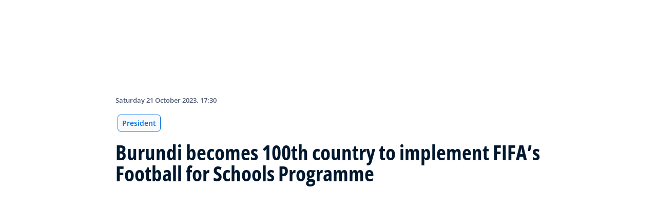

--- FILE ---
content_type: text/html; charset=utf-8
request_url: https://inside.fifa.com/news/burundi-becomes-100th-country-to-implement-fifas-football-for-schools
body_size: 19817
content:
<!DOCTYPE html><html lang="en"><head><meta charSet="utf-8"/><title>Burundi becomes 100th country to implement FIFA’s Football for Schools Programme</title><meta id="elastic-search" content="{&quot;id&quot;:&quot;5gDBfjOxpcJ3NAzWrNPyn2&quot;,&quot;title&quot;:&quot;Burundi becomes 100th country to implement FIFA’s Football for Schools Programme&quot;,&quot;contentDate&quot;:&quot;2023-10-21T19:30+02:00&quot;,&quot;description&quot;:&quot;Burundi has become the 100th country to implement FIFA’s Football for Schools programme in a ceremony held in a celebratory atmosphere at the Urunani Stadium in Buganda, outside Bujumbura, and attended by FIFA President Gianni Infantino.&quot;,&quot;image&quot;:{&quot;id&quot;:&quot;1NXaz1G4X3JUB005ZcBNLg&quot;,&quot;originalSrc&quot;:&quot;https://digitalhub.fifa.com/transform/188a518c-cfda-446b-9e77-a31fe8a06ac3/FIFA-President-Visit-to-Burundi&quot;,&quot;src&quot;:&quot;https://digitalhub.fifa.com/transform/188a518c-cfda-446b-9e77-a31fe8a06ac3/FIFA-President-Visit-to-Burundi&quot;,&quot;width&quot;:5000,&quot;height&quot;:3333,&quot;title&quot;:&quot;Football for Schools launch in Burundi&quot;,&quot;alt&quot;:&quot;BUJUMBURA, BURUNDI - OCTOBER 21: FIFA President Gianni Infantino during his visit to Burundi on October 21, 2023 in Bujumbura, Burundi. (Photo by Nitanga Tchandrou/FIFA)&quot;,&quot;caption&quot;:&quot;BUJUMBURA, BURUNDI - OCTOBER 21: FIFA President Gianni Infantino during his visit to Burundi on October 21, 2023 in Bujumbura, Burundi. (Photo by Nitanga Tchandrou/FIFA)&quot;,&quot;focalPosX&quot;:2500,&quot;focalPosY&quot;:1667,&quot;colorize&quot;:null,&quot;extension&quot;:[&quot;jpg&quot;],&quot;tags&quot;:{&quot;sourceIds&quot;:[]},&quot;displayTitle&quot;:false},&quot;locale&quot;:&quot;en&quot;,&quot;recordType&quot;:&quot;article&quot;,&quot;placementTags&quot;:[&quot;Social Impact&quot;],&quot;placementTagsContentfulIds&quot;:[&quot;0x14b6820a313c0348980e707443b5a343&quot;],&quot;placementTagsCombinedIds&quot;:[&quot;FIFA Organisation__20400&quot;],&quot;semanticTags&quot;:[&quot;President&quot;,&quot;Organisation&quot;,&quot;Organisation&quot;,&quot;Burundi&quot;,&quot;CAF&quot;,&quot;Football for Schools&quot;,&quot;Social Impact&quot;,&quot;Goal 6. Social responsibilities&quot;],&quot;semanticTagsCombinedIds&quot;:[&quot;FIFA Organisation__20102&quot;,&quot;FIFA Organisation__20100&quot;,&quot;FIFA Organisation__20100&quot;,&quot;FDCP_Association_BDI&quot;,&quot;FDCP_Confederation_CAF&quot;,&quot;FIFA Organisation__20403&quot;,&quot;FIFA Organisation__20400&quot;,&quot;FIFA Organisation__23425&quot;],&quot;semanticTagsContentfulIds&quot;:[&quot;0xd5c34b70bafe6743b47e8add15b390df&quot;,&quot;0xb52b3983ee217646ab1df273e15dee4f&quot;,&quot;0xb52b3983ee217646ab1df273e15dee4f&quot;,&quot;0x803c9e01d6eafb4e8822d81be89db42f&quot;,&quot;2KOGulZhwtPOCOhJWnRFdW&quot;,&quot;0x41f77d311ddd0e4abd564d8c162db6ff&quot;,&quot;0x14b6820a313c0348980e707443b5a343&quot;,&quot;3X0quYVSMr8tWGMhgmFkSk&quot;],&quot;parentId&quot;:[&quot;3dPaDUUkkjIl1NRG03GHAh&quot;]}"/><meta name="title" content="Burundi becomes 100th country to implement FIFA’s Football for Schools Programme"/><meta name="description" content="Burundi has become the 100th country to implement FIFA’s Football for Schools programme in a ceremony held in a celebratory atmosphere at the Urunani Stadium in Buganda, outside Bujumbura, and attended by FIFA President Gianni Infantino."/><meta property="og:type" content="website"/><meta property="og:url" content="origin1904-p.cxm.fifa.com/burundi-becomes-100th-country-to-implement-fifas-football-for-schools"/><meta property="og:title" content="Burundi becomes 100th country to implement FIFA’s Football for Schools Programme"/><meta property="og:description" content="Burundi has become the 100th country to implement FIFA’s Football for Schools programme in a ceremony held in a celebratory atmosphere at the Urunani Stadium in Buganda, outside Bujumbura, and attended by FIFA President Gianni Infantino."/><meta property="og:image" content="https://digitalhub.fifa.com/transform/188a518c-cfda-446b-9e77-a31fe8a06ac3/FIFA-President-Visit-to-Burundi"/><meta name="twitter:card" content="summary"/><meta name="twitter:url" content="origin1904-p.cxm.fifa.com/burundi-becomes-100th-country-to-implement-fifas-football-for-schools"/><meta name="twitter:title" content="Burundi becomes 100th country to implement FIFA’s Football for Schools Programme"/><meta name="twitter:description" content="Burundi has become the 100th country to implement FIFA’s Football for Schools programme in a ceremony held in a celebratory atmosphere at the Urunani Stadium in Buganda, outside Bujumbura, and attended by FIFA President Gianni Infantino."/><meta name="twitter:image" content="https://digitalhub.fifa.com/transform/188a518c-cfda-446b-9e77-a31fe8a06ac3/FIFA-President-Visit-to-Burundi"/><link rel="apple-touch-icon" href="/apple-touch-icon.png"/><link rel="apple-touch-icon" sizes="57x57" href="/apple-touch-icon-57x57.png"/><link rel="apple-touch-icon" sizes="72x72" href="/apple-touch-icon-72x72.png"/><link rel="apple-touch-icon" sizes="76x76" href="/apple-touch-icon-76x76.png"/><link rel="apple-touch-icon" sizes="114x114" href="/apple-touch-icon-114x114.png"/><link rel="apple-touch-icon" sizes="120x120" href="/apple-touch-icon-120x120.png"/><link rel="apple-touch-icon" sizes="144x144" href="/apple-touch-icon-144x144.png"/><link rel="apple-touch-icon" sizes="152x152" href="/apple-touch-icon-152x152.png"/><link rel="apple-touch-icon" sizes="180x180" href="/apple-touch-icon-180x180.png"/><link rel="icon" type="image/png" sizes="32x32" href="/favicon-32x32.png"/><link rel="icon" type="image/png" sizes="16x16" href="/favicon-16x16.png"/><link rel="manifest" href="/site.webmanifest"/><link rel="mask-icon" href="/safari-pinned-tab.svg" color="#5bbad5"/><meta name="msapplication-TileImage" content="/mstile-150x150.png"/><meta name="msapplication-TileColor" content="#326295"/><meta name="theme-color" content="#ffffff"/><meta name="viewport" content="minimal-ui, width=device-width, initial-scale=1, maximum-scale=1, user-scalable=no"/><link rel="preconnect" href="https://digitalhub.fifa.com/transform/188a518c-cfda-446b-9e77-a31fe8a06ac3/FIFA-President-Visit-to-Burundi?io=transform:fill,aspectratio:1x1&amp;quality=60&amp;io=overlay:box,color:000f2c,opacity:15"/><link rel="preload" href="https://digitalhub.fifa.com/transform/188a518c-cfda-446b-9e77-a31fe8a06ac3/FIFA-President-Visit-to-Burundi?io=transform:fill,aspectratio:1x1&amp;quality=60&amp;io=overlay:box,color:000f2c,opacity:15" as="image"/><meta name="next-head-count" content="34"/><script type="text/javascript" async="">window.adobeDataLayer = window.adobeDataLayer || []</script><link data-next-font="" rel="preconnect" href="/" crossorigin="anonymous"/><link rel="preload" href="/_next/static/css/18b2963b84befb79.css" as="style"/><link rel="stylesheet" href="/_next/static/css/18b2963b84befb79.css" data-n-g=""/><link rel="preload" href="/_next/static/css/b93e485be968af6b.css" as="style"/><link rel="stylesheet" href="/_next/static/css/b93e485be968af6b.css"/><link rel="preload" href="/_next/static/css/8b173124b052cb51.css" as="style"/><link rel="stylesheet" href="/_next/static/css/8b173124b052cb51.css"/><link rel="preload" href="/_next/static/css/156d8acd7c56d599.css" as="style"/><link rel="stylesheet" href="/_next/static/css/156d8acd7c56d599.css"/><link rel="preload" href="/_next/static/css/023baa20614f757c.css" as="style"/><link rel="stylesheet" href="/_next/static/css/023baa20614f757c.css"/><link rel="preload" href="/_next/static/css/1ed0d3ff8a623346.css" as="style"/><link rel="stylesheet" href="/_next/static/css/1ed0d3ff8a623346.css"/><link rel="preload" href="/_next/static/css/d5014efdc1baf6ca.css" as="style"/><link rel="stylesheet" href="/_next/static/css/d5014efdc1baf6ca.css"/><link rel="preload" href="/_next/static/css/0c18f10d248f349e.css" as="style"/><link rel="stylesheet" href="/_next/static/css/0c18f10d248f349e.css"/><link rel="preload" href="/_next/static/css/8f731530522396cf.css" as="style"/><link rel="stylesheet" href="/_next/static/css/8f731530522396cf.css"/><link rel="preload" href="/_next/static/css/c7f9acf6cff33a84.css" as="style"/><link rel="stylesheet" href="/_next/static/css/c7f9acf6cff33a84.css"/><link rel="preload" href="/_next/static/css/6ec2148696bb8c8d.css" as="style"/><link rel="stylesheet" href="/_next/static/css/6ec2148696bb8c8d.css"/><link rel="preload" href="/_next/static/css/10eb257b11e43612.css" as="style"/><link rel="stylesheet" href="/_next/static/css/10eb257b11e43612.css"/><link rel="preload" href="/_next/static/css/a56d72f96babbc63.css" as="style"/><link rel="stylesheet" href="/_next/static/css/a56d72f96babbc63.css"/><link rel="preload" href="/_next/static/css/95a68a120d1c3405.css" as="style"/><link rel="stylesheet" href="/_next/static/css/95a68a120d1c3405.css"/><link rel="preload" href="/_next/static/css/7ed3567a847b9df6.css" as="style"/><link rel="stylesheet" href="/_next/static/css/7ed3567a847b9df6.css"/><link rel="preload" href="/_next/static/css/38f706c7cd18ce55.css" as="style"/><link rel="stylesheet" href="/_next/static/css/38f706c7cd18ce55.css"/><link rel="preload" href="/_next/static/css/fbb46e235cd5cee7.css" as="style"/><link rel="stylesheet" href="/_next/static/css/fbb46e235cd5cee7.css"/><link rel="preload" href="/_next/static/css/c3bfb39cb53a6cae.css" as="style"/><link rel="stylesheet" href="/_next/static/css/c3bfb39cb53a6cae.css"/><noscript data-n-css=""></noscript><script defer="" nomodule="" src="/_next/static/chunks/polyfills-42372ed130431b0a.js"></script><script src="https://www.tiktok.com/embed.js" defer="" data-nscript="beforeInteractive"></script><script src="https://www.instagram.com/embed.js" defer="" data-nscript="beforeInteractive"></script><script defer="" src="/_next/static/chunks/3509.d7fd88fe4c941f8b.js"></script><script defer="" src="/_next/static/chunks/5c0b189e.02866eca81c22365.js"></script><script defer="" src="/_next/static/chunks/4114-9332ae454f003140.js"></script><script defer="" src="/_next/static/chunks/1696-e0d87d03e4285725.js"></script><script defer="" src="/_next/static/chunks/1371.2e77ca042894d3f1.js"></script><script defer="" src="/_next/static/chunks/425-0d7a7eba7e7c4626.js"></script><script defer="" src="/_next/static/chunks/2846.d0243c5608bd766c.js"></script><script defer="" src="/_next/static/chunks/4852.beb25c10d5d163a5.js"></script><script defer="" src="/_next/static/chunks/701b701e.9e83556080a8ef67.js"></script><script defer="" src="/_next/static/chunks/8764-fb7e4b7b8d2adabd.js"></script><script defer="" src="/_next/static/chunks/9539-e4ff60fe3e77bd41.js"></script><script defer="" src="/_next/static/chunks/6378-5c9d3c6efc14c363.js"></script><script defer="" src="/_next/static/chunks/1512-767c7f9a1adaf7ae.js"></script><script defer="" src="/_next/static/chunks/4483-c3dc48d54432d3f7.js"></script><script defer="" src="/_next/static/chunks/729-d4dee87ee6ead16e.js"></script><script defer="" src="/_next/static/chunks/1732-c8128b7196c0a3fa.js"></script><script defer="" src="/_next/static/chunks/2075-f092ca9ae79fdbd5.js"></script><script defer="" src="/_next/static/chunks/8525-78211b17629a8b5b.js"></script><script defer="" src="/_next/static/chunks/4264.1453998aa79fad21.js"></script><script defer="" src="/_next/static/chunks/7066.2da6de3027a0053e.js"></script><script defer="" src="/_next/static/chunks/1739.f34b8237b8e650b5.js"></script><script defer="" src="/_next/static/chunks/576.8d60feedbfb194e7.js"></script><script defer="" src="/_next/static/chunks/1253-4cc71ba27dc236d9.js"></script><script defer="" src="/_next/static/chunks/8123.44a42cf92616681f.js"></script><script defer="" src="/_next/static/chunks/2902.12007968af9f3692.js"></script><script defer="" src="/_next/static/chunks/7970.8d2ed6f86532abf2.js"></script><script defer="" src="/_next/static/chunks/1147.b19f4f862db5798b.js"></script><script defer="" src="/_next/static/chunks/9628.7aef01898c0fed08.js"></script><script defer="" src="/_next/static/chunks/3632.5995e405b9aa0231.js"></script><script defer="" src="/_next/static/chunks/4800.e0eb9841eaa34fa0.js"></script><script defer="" src="/_next/static/chunks/9781.28ae9feb6722debd.js"></script><script defer="" src="/_next/static/chunks/1714.537d5efb2b8e86fc.js"></script><script defer="" src="/_next/static/chunks/ebf5756a.b97dcafe4b1c80c7.js"></script><script defer="" src="/_next/static/chunks/8616-35a34ffbd92c36ff.js"></script><script defer="" src="/_next/static/chunks/763-ffbeaf96b9b5cb45.js"></script><script defer="" src="/_next/static/chunks/6066-477eea8cea6a43a0.js"></script><script defer="" src="/_next/static/chunks/2084-ce17fc6c7713e18e.js"></script><script defer="" src="/_next/static/chunks/4234.4c663d2b6a1524af.js"></script><script defer="" src="/_next/static/chunks/6849.0a9a8769f1d05fdd.js"></script><script defer="" src="/_next/static/chunks/3512.1094260d158d010f.js"></script><script defer="" src="/_next/static/chunks/4569-654e1ee60efb5c12.js"></script><script defer="" src="/_next/static/chunks/970.bc32abad9eddcf68.js"></script><script defer="" src="/_next/static/chunks/8559.6d3ffd3ef2c3bf09.js"></script><script defer="" src="/_next/static/chunks/5066.ded2967be7e6fbc5.js"></script><script defer="" src="/_next/static/chunks/5819-058b1f206d4d714a.js"></script><script defer="" src="/_next/static/chunks/6909-97fd35cc3bd33df2.js"></script><script defer="" src="/_next/static/chunks/7886-7edeacb95d4724e1.js"></script><script defer="" src="/_next/static/chunks/7578-d30925427b330871.js"></script><script defer="" src="/_next/static/chunks/9332.79b5dbb3f9587946.js"></script><script defer="" src="/_next/static/chunks/3225.3cbf096fe49479a6.js"></script><script defer="" src="/_next/static/chunks/9221.b3e04ecf35f56737.js"></script><script defer="" src="/_next/static/chunks/2144.d4e07c387c707684.js"></script><script defer="" src="/_next/static/chunks/1044.1f976b8ab860b5e5.js"></script><script defer="" src="/_next/static/chunks/7590.73bdd83f1f7f6aa0.js"></script><script defer="" src="/_next/static/chunks/3182.53476e46128e8ecb.js"></script><script defer="" src="/_next/static/chunks/3052.d20fc2e0f69bea53.js"></script><script defer="" src="/_next/static/chunks/7805.1315c147de9960e1.js"></script><script defer="" src="/_next/static/chunks/2148.39914b830d6a5eed.js"></script><script defer="" src="/_next/static/chunks/5027.43b65b83f1a57bb2.js"></script><script defer="" src="/_next/static/chunks/8517.caf91e5813398929.js"></script><script src="/_next/static/chunks/webpack-615da49ddc9b7b0f.js" defer=""></script><script src="/_next/static/chunks/framework-a71af9b1c76f668e.js" defer=""></script><script src="/_next/static/chunks/main-d7b8b9ec94b4d556.js" defer=""></script><script src="/_next/static/chunks/pages/_app-9afc4bcddda20c5c.js" defer=""></script><script src="/_next/static/chunks/461-6ed455faefc41c13.js" defer=""></script><script src="/_next/static/chunks/pages/%5B...landing-pages%5D-1ec608f1eda28bb2.js" defer=""></script><script src="/_next/static/JQWGJPknAqoiQR61vhm7l/_buildManifest.js" defer=""></script><script src="/_next/static/JQWGJPknAqoiQR61vhm7l/_ssgManifest.js" defer=""></script></head><body><div id="__next"><div style="--header-top-position:0px"><div id="header-id" class="fc-layout_headerWrapper__VIkRF"><div class="fc-layout_showOnDesktop__yMWdI"></div><header class="header-mobile_headerMobile__1x6hD"><div><div class="ff-position-relative" data-asset="card-header-promotion" data-assetid="5zppMjCxowRklP0vCB44SX" data-assetname="PC &gt; FIFA Women&#x27;s Champions Cup 2026"><div style="background:#0f1336" class="ff-bg-blue-dark promotion-competition_fullBannerContainer__Ufc5h promotion-competition_closedState__fHn2d"><div class="container promotion-competition_contentContainer__5mYYW"><div class="promotion-competition_topContainer__tEE1O"><div class="promotion-competition_iconBtnContainer__o20Bv"><div class="promotion-competition_flexAll__4myIm"><div><div class="rich-text-module_richTextContainer__PuOgN ff-rich-text-new_richTextContainer__q5QcB promotion-competition_richText__cN7yZ"><div data-slate-editor="true" data-slate-node="value" contenteditable="false" zindex="-1" style="position:relative;outline:none;white-space:pre-wrap;word-wrap:break-word"><div class="promotion-competition_richText__cN7yZ ff-text-white"><p class="rich-text-module_p__zIItW" style="color:#FFFFFF" data-slate-node="element"><span data-slate-node="text"><span contenteditable="false" data-slate-leaf="true"><b><span data-slate-string="true">FIFA Women&#x27;s Champions Cup 2026™</span></b></span></span></p></div></div></div></div><button class="fcds-button button-wrapper_buttonFix__DTFXl promotion-competition_button__VrBD7 d-none d-sm-block button-module_buttonTheme__uUWBc button-module_primaryVariant__LJ9m9 button-module_customTheme__xJgMj button-module_darkenOnHover__gFIEI" style="--default-fore-color:#000000;--default-border-color:transparent;--default-bg-color:#f1be48;--hover-fore-color:#000000;--hover-border-color:transparent;--hover-bg-color:#f1be48;--pressed-fore-color:#000000;--pressed-border-color:transparent;--pressed-bg-color:#f1be48;--focus-fore-color:#000000;--focus-border-color:transparent;--focus-bg-color:#f1be48" aria-label="Follow now">Follow now</button><button class="button-module_smallSize__I42VN fcds-button button-wrapper_buttonFix__DTFXl promotion-competition_button__VrBD7 d-block d-sm-none button-module_buttonTheme__uUWBc button-module_primaryVariant__LJ9m9 button-module_customTheme__xJgMj button-module_darkenOnHover__gFIEI" style="--default-fore-color:#000000;--default-border-color:transparent;--default-bg-color:#f1be48;--hover-fore-color:#000000;--hover-border-color:transparent;--hover-bg-color:#f1be48;--pressed-fore-color:#000000;--pressed-border-color:transparent;--pressed-bg-color:#f1be48;--focus-fore-color:#000000;--focus-border-color:transparent;--focus-bg-color:#f1be48" aria-label="Follow now">Follow now</button></div><span aria-label="Expand" class="promotion-competition_openCloseIcon__1my73" role="button" tabindex="0" style="color:#FFFFFF"><svg xmlns="http://www.w3.org/2000/svg" width="28" height="28" fill="none" stroke="#fff" stroke-linecap="round" stroke-linejoin="round" stroke-width="2" class="ff-chevron-down_svg__feather ff-chevron-down_svg__feather-chevron-down" viewBox="0 0 24 24" type="13"><path d="m6 9 6 6 6-6"></path></svg></span></div></div><div class="promotion-competition_mainContent__zog8S"><div class="promotion-competition_midContainer__ByX9e"></div><div class="promotion-competition_botContainer__XEAwi"><span class="promotion-competition_promotionText__UZXwh" style="color:#FFFFFF">Live streams, match highlights, exclusives and more!</span></div></div></div></div></div></div><div><div class="navbar_leftAlignIcon__X_3mV navbar_navContainer__ORX3y "><button class="navbar_hamburgerButton__VMvBx"><svg xmlns="http://www.w3.org/2000/svg" width="24" height="24" fill="none"><path fill="#1D2A45" d="M0 4h24l-1.333 2H0zM0 13h22.667L24 11H0zM0 20h22.667L24 18H0z"></path></svg></button><a href="/" class="header-logo_logoLink__G_rJc" aria-label="FIFA"><svg xmlns="http://www.w3.org/2000/svg" width="146" height="20" fill="none" class="[object Object]" role="img" aria-label="FIFA"><path fill="#0070DF" d="M84.704 19h5.924v-6.5h4.263l1.516-3.934h-5.78V4.922h7.18L99.318 1H84.704zm16.427 0h5.924V1h-5.924zm28.484-18-6.935 18h5.833l.741-2.417h6.694l.774 2.417h5.982l-6.93-18zm.697 12.123 2.289-7.498 2.368 7.498zm-13.257-4.557V4.922h7.179L125.745 1h-14.614v18h5.924v-6.5h4.263l1.516-3.934z"></path><path fill="#00182F" d="M0 18.995V1h3.784v17.995zM24.109 18.995h-4.81L11.536 5.382h-.11q.048.849.085 1.71l.074 1.724.073 1.71v8.47H8.276V1h4.773l7.752 13.478h.085q-.024-.837-.06-1.662l-.074-1.649-.049-1.65V1h3.406zM39.133 14.007q0 1.599-.769 2.781-.768 1.182-2.246 1.822-1.465.64-3.564.64a13 13 0 0 1-1.82-.123 12.4 12.4 0 0 1-1.696-.357 10.5 10.5 0 0 1-1.538-.603v-3.545q1.269.566 2.637 1.021a8.5 8.5 0 0 0 2.71.456q.928 0 1.489-.246.574-.246.83-.677.255-.431.256-.985 0-.677-.451-1.157-.452-.48-1.245-.898-.781-.42-1.77-.899a20 20 0 0 1-1.355-.714 8 8 0 0 1-1.392-1.046 5 5 0 0 1-1.086-1.49q-.416-.885-.416-2.117 0-1.612.733-2.757.732-1.144 2.087-1.748Q31.895.75 33.75.75q1.391 0 2.649.332 1.27.321 2.649.936l-1.22 2.966a20 20 0 0 0-2.21-.775 7.1 7.1 0 0 0-1.99-.283q-.708 0-1.209.234a1.63 1.63 0 0 0-.756.64q-.257.405-.257.947 0 .64.367 1.084.378.43 1.122.837.758.405 1.88.947 1.368.652 2.332 1.367.976.7 1.501 1.661.525.948.525 2.364M42.383 18.995V1h3.784v17.995zM65.811 9.828q0 3.04-1.16 5.084-1.148 2.033-3.333 3.066Q59.132 19 56.055 19H51V1h5.605q2.808 0 4.871 1.01a7.25 7.25 0 0 1 3.2 2.967q1.135 1.958 1.135 4.85m-3.932.098q0-1.995-.586-3.275-.573-1.293-1.71-1.908-1.122-.615-2.783-.616h-2.015v11.721h1.624q2.772 0 4.115-1.49 1.356-1.49 1.355-4.432M79.281 19H69V1h10.281v3.127h-6.496V8.08h6.044v3.128h-6.044v4.641h6.496z"></path><path fill="#0070DF" d="M142.227 3.83h.408l.941 1.456h.693l-.977-1.49c.302-.036.533-.107.693-.267.159-.142.248-.355.248-.657 0-.355-.124-.621-.337-.763-.231-.16-.55-.23-.994-.23h-1.332v3.407h.675V3.831zm0-1.455h.87c.089 0 .16.036.231.071.071.036.124.089.177.142a.5.5 0 0 1 .071.249.54.54 0 0 1-.053.266c-.035.071-.106.107-.16.142a1 1 0 0 1-.23.071h-.87V2.34zm-1.686 3.355a3.27 3.27 0 0 0 2.254.87c.444 0 .852-.089 1.243-.23q.585-.24 1.012-.64c.284-.266.514-.586.674-.958.178-.355.249-.746.249-1.172s-.089-.816-.249-1.171a3.6 3.6 0 0 0-.674-.96 3.3 3.3 0 0 0-1.012-.638 3.2 3.2 0 0 0-1.243-.23c-.444 0-.852.088-1.242.23-.373.16-.728.373-1.012.639a3.2 3.2 0 0 0-.692.959c-.178.355-.249.745-.249 1.171s.089.817.249 1.172c.177.355.39.674.692.958m.035-3.088c.125-.302.302-.55.515-.764s.479-.39.763-.497a2.3 2.3 0 0 1 .941-.177 2.4 2.4 0 0 1 1.704.674c.213.213.391.48.515.764s.195.62.195.976c0 .355-.053.674-.195.976a2.31 2.31 0 0 1-1.278 1.26 2.3 2.3 0 0 1-.941.178 2.3 2.3 0 0 1-.941-.177 2.5 2.5 0 0 1-.763-.498 2.3 2.3 0 0 1-.515-.763 2.5 2.5 0 0 1-.195-.976c0-.355.053-.675.195-.976"></path></svg></a><div class="navbar_ticketsSection__kUuFj"><a href="https://www.fifa.com/" class="navbar_ticketsLink__Mxw7S"><div class="navbar_storeText__xFHKd">FIFA.com</div></a></div></div></div></header></div><div id="content"><div class="ff-bg-white"><div class=""><div class="container ff-mt-lg-48 ff-mt-md-24 ff-mt-16"><div class="row justify-content-center ff-pb-48"><div class="col-sm-12 col-md-12 col-lg-9 "><div class="overline ff-text-grey-slate ff-mb-16 "><span></span><span class="capitalize-transform-text">Saturday 21 October 2023, 17:30</span></div><div class="hero-article_tagWrapper__1wzD8"><a class="link-module_link__F9IVG undefined" href="/organisation/president"><span class="interactive-tag-module_relatedTag__7ztbD">President</span></a></div><h3 class=" hero-article_heroTitle__6uwR8">Burundi becomes 100th country to implement FIFA’s Football for Schools Programme</h3></div></div></div></div></div><div class="hero-article_imageBackground__KK3UX"><div class=""><div class="container"><div class="row justify-content-center undefined"><div class="col-sm-12 col-md-12 hero-article_heroImageWrapper__Ah1SH null"><div class="background-image-with-overlay_imagesContainer__v0rLc undefined"><div class="undefined background-image_container__6uvwO "><div style="aspect-ratio:16/9;background-color:transparent" class="d-block d-sm-none ratio ratio-16x9 background-image_backgroundImage__Fb1Zr "><div style="background-image:url(https://digitalhub.fifa.com/transform/188a518c-cfda-446b-9e77-a31fe8a06ac3/FIFA-President-Visit-to-Burundi?io=transform:fill,aspectratio:16x9,width:576&amp;quality=60&amp;io=overlay:box,color:000f2c,opacity:15);--aspect-ratio:calc(9 / 16 * 100%)" class="background-image_backgroundImage__Fb1Zr "></div></div><div style="aspect-ratio:16/9;background-color:transparent" class="d-none d-sm-block d-md-none ratio ratio-16x9 background-image_backgroundImage__Fb1Zr "><div style="background-image:url(https://digitalhub.fifa.com/transform/188a518c-cfda-446b-9e77-a31fe8a06ac3/FIFA-President-Visit-to-Burundi?io=transform:fill,aspectratio:16x9,width:768&amp;quality=60&amp;io=overlay:box,color:000f2c,opacity:15);--aspect-ratio:calc(9 / 16 * 100%)" class="background-image_backgroundImage__Fb1Zr"></div></div><div style="aspect-ratio:16/9;background-color:transparent" class="d-none d-md-block d-lg-none ratio ratio-16x9 background-image_backgroundImage__Fb1Zr "><div style="background-image:url(https://digitalhub.fifa.com/transform/188a518c-cfda-446b-9e77-a31fe8a06ac3/FIFA-President-Visit-to-Burundi?io=transform:fill,aspectratio:16x9,width:992&amp;quality=100&amp;io=overlay:box,color:000f2c,opacity:15);--aspect-ratio:calc(9 / 16 * 100%)" class="background-image_backgroundImage__Fb1Zr"></div></div><div style="aspect-ratio:16/9;background-color:transparent" class="d-none d-lg-block d-xl-none ratio ratio-16x9 background-image_backgroundImage__Fb1Zr "><div style="background-image:url(https://digitalhub.fifa.com/transform/188a518c-cfda-446b-9e77-a31fe8a06ac3/FIFA-President-Visit-to-Burundi?io=transform:fill,aspectratio:16x9,width:1200&amp;quality=100&amp;io=overlay:box,color:000f2c,opacity:15);--aspect-ratio:calc(9 / 16 * 100%)" class="background-image_backgroundImage__Fb1Zr"></div></div><div style="aspect-ratio:16/9;background-color:transparent" class="d-none d-xl-block d-xxl-none ratio ratio-16x9 background-image_backgroundImage__Fb1Zr "><div style="background-image:url(https://digitalhub.fifa.com/transform/188a518c-cfda-446b-9e77-a31fe8a06ac3/FIFA-President-Visit-to-Burundi?io=transform:fill,aspectratio:16x9,width:1400&amp;quality=100&amp;io=overlay:box,color:000f2c,opacity:15);--aspect-ratio:calc(9 / 16 * 100%)" class="background-image_backgroundImage__Fb1Zr"></div></div><div style="aspect-ratio:16/9;background-color:transparent" class="d-none d-xxl-block ratio ratio-16x9 background-image_backgroundImage__Fb1Zr "><div style="background-image:url(https://digitalhub.fifa.com/transform/188a518c-cfda-446b-9e77-a31fe8a06ac3/FIFA-President-Visit-to-Burundi?io=transform:fill,aspectratio:16x9,width:2048&amp;quality=100&amp;io=overlay:box,color:000f2c,opacity:15);--aspect-ratio:calc(9 / 16 * 100%)" class="background-image_backgroundImage__Fb1Zr"></div></div></div></div></div></div></div></div></div><div class="ff-bg-grey-lightest"><div class="container"><div class="ff-py-48"><div class="row justify-content-center"><div class="col-lg-9 d-flex flex-column"><div><div class="rich-text-module_richTextContainer__PuOgN ff-rich-text-new_richTextContainer__q5QcB"><div data-slate-editor="true" data-slate-node="value" contenteditable="false" zindex="-1" style="position:relative;outline:none;white-space:pre-wrap;word-wrap:break-word"><div class=""><ul class="rich-text-module_unorderedList__WIR35" data-slate-node="element"><div class="ff-rich-text-new_richTextListItem__PE_lb"><li class="rich-text-module_li__cza1T" data-slate-node="element"><div class="ff-text-grey-slate"><p class="rich-text-module_p__zIItW" data-slate-node="element"><span data-slate-node="text"><span contenteditable="false" data-slate-leaf="true"><b><span data-slate-string="true">Ceremony took place at the Urunani Stadium in Buganda, Burundi</span></b></span></span></p></div></li></div><div class="ff-rich-text-new_richTextListItem__PE_lb"><li class="rich-text-module_li__cza1T" data-slate-node="element"><div class="ff-text-grey-slate"><p class="rich-text-module_p__zIItW" data-slate-node="element"><span data-slate-node="text"><span contenteditable="false" data-slate-leaf="true"><b><span data-slate-string="true">Gianni Infantino said that FIFA is “uniting the world with this education project”</span></b></span></span></p></div></li></div><div class="ff-rich-text-new_richTextListItem__PE_lb"><li class="rich-text-module_li__cza1T" data-slate-node="element"><div class="ff-text-grey-slate"><p class="rich-text-module_p__zIItW" data-slate-node="element"><span data-slate-node="text"><span contenteditable="false" data-slate-leaf="true"><b><span data-slate-string="true">Football for Schools makes the game more accessible to young people around the world</span></b></span></span></p></div></li></div></ul></div><div class="ff-text-grey-slate"><p class="rich-text-module_p__zIItW" data-slate-node="element"><span data-slate-node="text"><span contenteditable="false" data-slate-leaf="true"><span data-slate-string="true">
Burundi has become the 100th country to implement </span></span></span><span data-slate-node="text"><span contenteditable="false" data-slate-leaf="true"><a href="https://footballforschools.fifa.com/en/">FIFA’s Football for Schools programme</a></span></span><span data-slate-node="text"><span contenteditable="false" data-slate-leaf="true"><span data-slate-string="true"> in a ceremony held in a celebratory atmosphere at the Urunani Stadium in Buganda, outside Bujumbura, and attended by FIFA President Gianni Infantino. The ceremony took place in the presence of the Burundi Minister of East African Community Affairs, Youth, Sports and Culture, Gervais Abayeho, and the President of the Football Federation of Burundi, Alexandre Muyenge.

“Thanks to this wonderful Football for Schools project, FIFA and Burundi are uniting the world. We’re uniting the world with a football project, with an education project, with a project that gives chances and opportunities to the youth, to the boys and girls of this wonderful country, Burundi,” the FIFA President told the crowd.

FIFA Chief of Global Football Development Arsène Wenger and Chairman of FIFA Referees Committee Pierluigi Collina were also part of the FIFA delegation, along with FIFA Director Member Associations Africa Gelson Fernandes and FIFA Senior Football Advisor Youri Djorkaeff.</span></span></span></p></div><div class="undefined"><span data-slate-node="text"><span contenteditable="false" data-slate-leaf="true"><div class="  undefined test"><div class="ff-rich-text-new_consistentVerticalSpacing__LZIWr"><div class="image-module_fcdsImageContainer__xKYYN image-module_withoutAspectRatio__JxxpR  ff-rich-text-new_richtextEmbeddedImage__SUype"><picture class="image-module_picture__IXVaz "><source media="(min-width: 1440px)" srcSet="https://digitalhub.fifa.com/transform/dc20deaf-7af1-47d2-a62b-9de27d56347c/FIFA-President-Visit-to-Burundi?io=transform:fill,width:1940&amp;quality=100"/><source media="(min-width: 1280px)" srcSet="https://digitalhub.fifa.com/transform/dc20deaf-7af1-47d2-a62b-9de27d56347c/FIFA-President-Visit-to-Burundi?io=transform:fill,width:1440&amp;quality=100"/><source media="(min-width: 1024px)" srcSet="https://digitalhub.fifa.com/transform/dc20deaf-7af1-47d2-a62b-9de27d56347c/FIFA-President-Visit-to-Burundi?io=transform:fill,width:1280"/><source media="(min-width: 720px)" srcSet="https://digitalhub.fifa.com/transform/dc20deaf-7af1-47d2-a62b-9de27d56347c/FIFA-President-Visit-to-Burundi?io=transform:fill,width:1024"/><source media="(max-width:  720px)" srcSet="https://digitalhub.fifa.com/transform/dc20deaf-7af1-47d2-a62b-9de27d56347c/FIFA-President-Visit-to-Burundi?io=transform:fill,width:720,width:720&amp;quality=70"/><img class="image-module_horizontalImage__c5hRK" decoding="async" loading="lazy" src="https://digitalhub.fifa.com/transform/dc20deaf-7af1-47d2-a62b-9de27d56347c/FIFA-President-Visit-to-Burundi?io=transform:fill,width:50,width:50&amp;quality=70" alt="Football for Schools launch in Burundi " title="Football for Schools launch in Burundi " width="100%" height="100%" style="--object-fit-strategy:cover"/></picture></div></div></div></span></span></div><div class="ff-text-grey-slate"><p class="rich-text-module_p__zIItW" data-slate-node="element"><span data-slate-node="text"><span contenteditable="false" data-slate-leaf="true"><span data-slate-string="true">
Football for Schools aims to make the game more accessible to young people by incorporating football activities into the education system. Supported by UNESCO, the programme contributes to the United Nations’ Sustainable Development Goals (SDGs) by empowering children.</span></span></span></p></div><div class="ff-text-grey-slate"><p class="rich-text-module_p__zIItW" data-slate-node="element"><span data-slate-node="text"><span contenteditable="false" data-slate-leaf="true"><span data-slate-string="true">Around 1.5 million footballs have been distributed since it was first launched in Puerto Rico in 2019 and more than 23 million children have benefitted from the Football for Schools app.

“Education means giving the youth a chance to play football, and FIFA has invested a lot, especially in Africa. It’s a continent that means a lot to us, we have many educational projects in Africa,” said Arsène Wenger. “Good luck to all the kids. It’s a huge project to give all of the youth a chance to play football. Hopefully there will be many great players soon, here in Burundi.”</span></span></span></p></div><div class="undefined"><span data-slate-node="text"><span contenteditable="false" data-slate-leaf="true"><div class="  undefined test"><div class="ff-rich-text-new_consistentVerticalSpacing__LZIWr"><section class=""><div class="ff-carousel-large_storyCarouselSection__0Cqtx ff-carousel-large_storyCarouselLight__nPmDt"><div class="row ff-carousel-large_storyCarouselOuterRow__bvwCY"><div class="col-12 ff-carousel-large_storyCarouselTitle__qfga2"><h4 class=" ff-mt-0 ff-mb-0">Football for Schools launch in Burundi</h4></div><div class="col-12 ff-carousel-large_storyCarouselColumn__90J2V"><div class="ff-carousel-large_storyCarouselEventList__FO2M_"><div class="ff-carousel-large_carouselInner__w7ML0" role="listbox" aria-label="Carousel, Football for Schools launch in Burundi"><div class="row ff-position-relative"><div class="row carousel_fcCarouselContainer__nwQvK"><div class="slick-slider ff-carousel-large_storyCarousel__xz7HI  carousel_slickInitialize__N6Ie_ slick-initialized" dir="ltr"><button class="slick-arrow slick-prev slick-disabled ff-carousel-large_carouselControlPrev__zi7Zt" aria-label="Carousel previous"><span><svg xmlns="http://www.w3.org/2000/svg" width="19" height="19" fill="none" aria-label="Left arrow"><path stroke="#fff" stroke-linecap="round" stroke-linejoin="round" stroke-width="2" d="M11.578 2.985 5.705 9.631l5.873 6.646"></path></svg></span><span class="sr-only">Previous</span></button><div class="slick-list"><div class="slick-track" style="width:500.00000000000006%;left:0%"><div data-index="0" class="slick-slide slick-active slick-current" tabindex="-1" aria-hidden="false" style="outline:none;width:16.666666666666668%"><div><div class="
            ff-story-carousel-item_carouselItem__SSSm0
            ff-story-carousel-item_storyCarouselLight__ymQVk
        "><div class="ff-story-carousel-item_storyCarouselImage__Xespk"><div class="ff-story-carousel-item_radius___MMZ2 background-image_container__6uvwO "><div style="aspect-ratio:16/9;background-color:#a5acbb" class="d-block d-sm-none ratio ratio-16x9 background-image_backgroundImage__Fb1Zr ff-story-carousel-item_radius___MMZ2"><div style="background-image:url(https://digitalhub.fifa.com/transform/2dc872b5-1e53-45a5-b0b9-de6cd1c6624a/FIFA-President-Visit-to-Burundi?io=transform:fill,aspectratio:16x9,width:1000&amp;quality=60);--aspect-ratio:calc(9 / 16 * 100%)" class="background-image_backgroundImage__Fb1Zr "></div></div><div style="aspect-ratio:16/9;background-color:#a5acbb" class="d-none d-sm-block d-md-none ratio ratio-16x9 background-image_backgroundImage__Fb1Zr ff-story-carousel-item_radius___MMZ2"><div style="background-image:url(https://digitalhub.fifa.com/transform/2dc872b5-1e53-45a5-b0b9-de6cd1c6624a/FIFA-President-Visit-to-Burundi?io=transform:fill,aspectratio:16x9,width:1000&amp;quality=60);--aspect-ratio:calc(9 / 16 * 100%)" class="background-image_backgroundImage__Fb1Zr"></div></div><div style="aspect-ratio:16/9;background-color:#a5acbb" class="d-none d-md-block d-lg-none ratio ratio-16x9 background-image_backgroundImage__Fb1Zr ff-story-carousel-item_radius___MMZ2"><div style="background-image:url(https://digitalhub.fifa.com/transform/2dc872b5-1e53-45a5-b0b9-de6cd1c6624a/FIFA-President-Visit-to-Burundi?io=transform:fill,aspectratio:16x9,width:1000&amp;quality=100);--aspect-ratio:calc(9 / 16 * 100%)" class="background-image_backgroundImage__Fb1Zr"></div></div><div style="aspect-ratio:16/9;background-color:#a5acbb" class="d-none d-lg-block d-xl-none ratio ratio-16x9 background-image_backgroundImage__Fb1Zr ff-story-carousel-item_radius___MMZ2"><div style="background-image:url(https://digitalhub.fifa.com/transform/2dc872b5-1e53-45a5-b0b9-de6cd1c6624a/FIFA-President-Visit-to-Burundi?io=transform:fill,aspectratio:16x9,width:1000&amp;quality=100);--aspect-ratio:calc(9 / 16 * 100%)" class="background-image_backgroundImage__Fb1Zr"></div></div><div style="aspect-ratio:16/9;background-color:#a5acbb" class="d-none d-xl-block d-xxl-none ratio ratio-16x9 background-image_backgroundImage__Fb1Zr ff-story-carousel-item_radius___MMZ2"><div style="background-image:url(https://digitalhub.fifa.com/transform/2dc872b5-1e53-45a5-b0b9-de6cd1c6624a/FIFA-President-Visit-to-Burundi?io=transform:fill,aspectratio:16x9,width:1200&amp;quality=100);--aspect-ratio:calc(9 / 16 * 100%)" class="background-image_backgroundImage__Fb1Zr"></div></div><div style="aspect-ratio:16/9;background-color:#a5acbb" class="d-none d-xxl-block ratio ratio-16x9 background-image_backgroundImage__Fb1Zr ff-story-carousel-item_radius___MMZ2"><div style="background-image:url(https://digitalhub.fifa.com/transform/2dc872b5-1e53-45a5-b0b9-de6cd1c6624a/FIFA-President-Visit-to-Burundi?io=transform:fill,aspectratio:16x9,width:1400&amp;quality=100);--aspect-ratio:calc(9 / 16 * 100%)" class="background-image_backgroundImage__Fb1Zr"></div></div></div></div><div class="ff-story-carousel-item_storyCarouselText__H2VpT"><p class="ff-mb-8 ff-story-carousel-item_storyCarouselCounter__j1lm2">01<!-- -->/<!-- -->06</p><h4 class=" h4-article">FIFA President Gianni Infantino at Football for Schools (F4S) Urunani stadium</h4></div></div></div></div><div data-index="1" class="slick-slide slick-active" tabindex="-1" aria-hidden="false" style="outline:none;width:16.666666666666668%"><div><div class="
            ff-story-carousel-item_carouselItem__SSSm0
            ff-story-carousel-item_storyCarouselLight__ymQVk
        "><div class="ff-story-carousel-item_storyCarouselImage__Xespk"><div class="ff-story-carousel-item_radius___MMZ2 background-image_container__6uvwO "><div style="aspect-ratio:16/9;background-color:#a5acbb" class="d-block d-sm-none ratio ratio-16x9 background-image_backgroundImage__Fb1Zr ff-story-carousel-item_radius___MMZ2"><div style="background-image:url(https://digitalhub.fifa.com/transform/b0849574-d40b-44c7-9630-068a9eca40ff/FIFA-President-Visit-to-Burundi?io=transform:fill,aspectratio:16x9,width:1000&amp;quality=60);--aspect-ratio:calc(9 / 16 * 100%)" class="background-image_backgroundImage__Fb1Zr "></div></div><div style="aspect-ratio:16/9;background-color:#a5acbb" class="d-none d-sm-block d-md-none ratio ratio-16x9 background-image_backgroundImage__Fb1Zr ff-story-carousel-item_radius___MMZ2"><div style="background-image:url(https://digitalhub.fifa.com/transform/b0849574-d40b-44c7-9630-068a9eca40ff/FIFA-President-Visit-to-Burundi?io=transform:fill,aspectratio:16x9,width:1000&amp;quality=60);--aspect-ratio:calc(9 / 16 * 100%)" class="background-image_backgroundImage__Fb1Zr"></div></div><div style="aspect-ratio:16/9;background-color:#a5acbb" class="d-none d-md-block d-lg-none ratio ratio-16x9 background-image_backgroundImage__Fb1Zr ff-story-carousel-item_radius___MMZ2"><div style="background-image:url(https://digitalhub.fifa.com/transform/b0849574-d40b-44c7-9630-068a9eca40ff/FIFA-President-Visit-to-Burundi?io=transform:fill,aspectratio:16x9,width:1000&amp;quality=100);--aspect-ratio:calc(9 / 16 * 100%)" class="background-image_backgroundImage__Fb1Zr"></div></div><div style="aspect-ratio:16/9;background-color:#a5acbb" class="d-none d-lg-block d-xl-none ratio ratio-16x9 background-image_backgroundImage__Fb1Zr ff-story-carousel-item_radius___MMZ2"><div style="background-image:url(https://digitalhub.fifa.com/transform/b0849574-d40b-44c7-9630-068a9eca40ff/FIFA-President-Visit-to-Burundi?io=transform:fill,aspectratio:16x9,width:1000&amp;quality=100);--aspect-ratio:calc(9 / 16 * 100%)" class="background-image_backgroundImage__Fb1Zr"></div></div><div style="aspect-ratio:16/9;background-color:#a5acbb" class="d-none d-xl-block d-xxl-none ratio ratio-16x9 background-image_backgroundImage__Fb1Zr ff-story-carousel-item_radius___MMZ2"><div style="background-image:url(https://digitalhub.fifa.com/transform/b0849574-d40b-44c7-9630-068a9eca40ff/FIFA-President-Visit-to-Burundi?io=transform:fill,aspectratio:16x9,width:1200&amp;quality=100);--aspect-ratio:calc(9 / 16 * 100%)" class="background-image_backgroundImage__Fb1Zr"></div></div><div style="aspect-ratio:16/9;background-color:#a5acbb" class="d-none d-xxl-block ratio ratio-16x9 background-image_backgroundImage__Fb1Zr ff-story-carousel-item_radius___MMZ2"><div style="background-image:url(https://digitalhub.fifa.com/transform/b0849574-d40b-44c7-9630-068a9eca40ff/FIFA-President-Visit-to-Burundi?io=transform:fill,aspectratio:16x9,width:1400&amp;quality=100);--aspect-ratio:calc(9 / 16 * 100%)" class="background-image_backgroundImage__Fb1Zr"></div></div></div></div><div class="ff-story-carousel-item_storyCarouselText__H2VpT"><p class="ff-mb-8 ff-story-carousel-item_storyCarouselCounter__j1lm2">02<!-- -->/<!-- -->06</p><h4 class=" h4-article">Football for Schools launch in Burundi </h4></div></div></div></div><div data-index="2" class="slick-slide" tabindex="-1" aria-hidden="true" style="outline:none;width:16.666666666666668%"><div><div class="
            ff-story-carousel-item_carouselItem__SSSm0
            ff-story-carousel-item_storyCarouselLight__ymQVk
        "><div class="ff-story-carousel-item_storyCarouselImage__Xespk"><div class="ff-story-carousel-item_radius___MMZ2 background-image_container__6uvwO "><div style="aspect-ratio:16/9;background-color:#a5acbb" class="d-block d-sm-none ratio ratio-16x9 background-image_backgroundImage__Fb1Zr ff-story-carousel-item_radius___MMZ2"><div style="background-image:url(https://digitalhub.fifa.com/transform/a5f9ee23-69cf-40ed-b422-a1efeadc887b/FIFA-President-Visit-to-Burundi?io=transform:fill,aspectratio:16x9,width:1000&amp;quality=60);--aspect-ratio:calc(9 / 16 * 100%)" class="background-image_backgroundImage__Fb1Zr "></div></div><div style="aspect-ratio:16/9;background-color:#a5acbb" class="d-none d-sm-block d-md-none ratio ratio-16x9 background-image_backgroundImage__Fb1Zr ff-story-carousel-item_radius___MMZ2"><div style="background-image:url(https://digitalhub.fifa.com/transform/a5f9ee23-69cf-40ed-b422-a1efeadc887b/FIFA-President-Visit-to-Burundi?io=transform:fill,aspectratio:16x9,width:1000&amp;quality=60);--aspect-ratio:calc(9 / 16 * 100%)" class="background-image_backgroundImage__Fb1Zr"></div></div><div style="aspect-ratio:16/9;background-color:#a5acbb" class="d-none d-md-block d-lg-none ratio ratio-16x9 background-image_backgroundImage__Fb1Zr ff-story-carousel-item_radius___MMZ2"><div style="background-image:url(https://digitalhub.fifa.com/transform/a5f9ee23-69cf-40ed-b422-a1efeadc887b/FIFA-President-Visit-to-Burundi?io=transform:fill,aspectratio:16x9,width:1000&amp;quality=100);--aspect-ratio:calc(9 / 16 * 100%)" class="background-image_backgroundImage__Fb1Zr"></div></div><div style="aspect-ratio:16/9;background-color:#a5acbb" class="d-none d-lg-block d-xl-none ratio ratio-16x9 background-image_backgroundImage__Fb1Zr ff-story-carousel-item_radius___MMZ2"><div style="background-image:url(https://digitalhub.fifa.com/transform/a5f9ee23-69cf-40ed-b422-a1efeadc887b/FIFA-President-Visit-to-Burundi?io=transform:fill,aspectratio:16x9,width:1000&amp;quality=100);--aspect-ratio:calc(9 / 16 * 100%)" class="background-image_backgroundImage__Fb1Zr"></div></div><div style="aspect-ratio:16/9;background-color:#a5acbb" class="d-none d-xl-block d-xxl-none ratio ratio-16x9 background-image_backgroundImage__Fb1Zr ff-story-carousel-item_radius___MMZ2"><div style="background-image:url(https://digitalhub.fifa.com/transform/a5f9ee23-69cf-40ed-b422-a1efeadc887b/FIFA-President-Visit-to-Burundi?io=transform:fill,aspectratio:16x9,width:1200&amp;quality=100);--aspect-ratio:calc(9 / 16 * 100%)" class="background-image_backgroundImage__Fb1Zr"></div></div><div style="aspect-ratio:16/9;background-color:#a5acbb" class="d-none d-xxl-block ratio ratio-16x9 background-image_backgroundImage__Fb1Zr ff-story-carousel-item_radius___MMZ2"><div style="background-image:url(https://digitalhub.fifa.com/transform/a5f9ee23-69cf-40ed-b422-a1efeadc887b/FIFA-President-Visit-to-Burundi?io=transform:fill,aspectratio:16x9,width:1400&amp;quality=100);--aspect-ratio:calc(9 / 16 * 100%)" class="background-image_backgroundImage__Fb1Zr"></div></div></div></div><div class="ff-story-carousel-item_storyCarouselText__H2VpT"><p class="ff-mb-8 ff-story-carousel-item_storyCarouselCounter__j1lm2">03<!-- -->/<!-- -->06</p><h4 class=" h4-article">Football for Schools launch in Burundi</h4></div></div></div></div><div data-index="3" class="slick-slide" tabindex="-1" aria-hidden="true" style="outline:none;width:16.666666666666668%"><div><div class="
            ff-story-carousel-item_carouselItem__SSSm0
            ff-story-carousel-item_storyCarouselLight__ymQVk
        "><div class="ff-story-carousel-item_storyCarouselImage__Xespk"><div class="ff-story-carousel-item_radius___MMZ2 background-image_container__6uvwO "><div style="aspect-ratio:16/9;background-color:#a5acbb" class="d-block d-sm-none ratio ratio-16x9 background-image_backgroundImage__Fb1Zr ff-story-carousel-item_radius___MMZ2"><div style="background-image:url(https://digitalhub.fifa.com/transform/e772197a-7d4d-4d21-889a-ab9f9980647e/FIFA-President-Visit-to-Burundi?io=transform:fill,aspectratio:16x9,width:1000&amp;quality=60);--aspect-ratio:calc(9 / 16 * 100%)" class="background-image_backgroundImage__Fb1Zr "></div></div><div style="aspect-ratio:16/9;background-color:#a5acbb" class="d-none d-sm-block d-md-none ratio ratio-16x9 background-image_backgroundImage__Fb1Zr ff-story-carousel-item_radius___MMZ2"><div style="background-image:url(https://digitalhub.fifa.com/transform/e772197a-7d4d-4d21-889a-ab9f9980647e/FIFA-President-Visit-to-Burundi?io=transform:fill,aspectratio:16x9,width:1000&amp;quality=60);--aspect-ratio:calc(9 / 16 * 100%)" class="background-image_backgroundImage__Fb1Zr"></div></div><div style="aspect-ratio:16/9;background-color:#a5acbb" class="d-none d-md-block d-lg-none ratio ratio-16x9 background-image_backgroundImage__Fb1Zr ff-story-carousel-item_radius___MMZ2"><div style="background-image:url(https://digitalhub.fifa.com/transform/e772197a-7d4d-4d21-889a-ab9f9980647e/FIFA-President-Visit-to-Burundi?io=transform:fill,aspectratio:16x9,width:1000&amp;quality=100);--aspect-ratio:calc(9 / 16 * 100%)" class="background-image_backgroundImage__Fb1Zr"></div></div><div style="aspect-ratio:16/9;background-color:#a5acbb" class="d-none d-lg-block d-xl-none ratio ratio-16x9 background-image_backgroundImage__Fb1Zr ff-story-carousel-item_radius___MMZ2"><div style="background-image:url(https://digitalhub.fifa.com/transform/e772197a-7d4d-4d21-889a-ab9f9980647e/FIFA-President-Visit-to-Burundi?io=transform:fill,aspectratio:16x9,width:1000&amp;quality=100);--aspect-ratio:calc(9 / 16 * 100%)" class="background-image_backgroundImage__Fb1Zr"></div></div><div style="aspect-ratio:16/9;background-color:#a5acbb" class="d-none d-xl-block d-xxl-none ratio ratio-16x9 background-image_backgroundImage__Fb1Zr ff-story-carousel-item_radius___MMZ2"><div style="background-image:url(https://digitalhub.fifa.com/transform/e772197a-7d4d-4d21-889a-ab9f9980647e/FIFA-President-Visit-to-Burundi?io=transform:fill,aspectratio:16x9,width:1200&amp;quality=100);--aspect-ratio:calc(9 / 16 * 100%)" class="background-image_backgroundImage__Fb1Zr"></div></div><div style="aspect-ratio:16/9;background-color:#a5acbb" class="d-none d-xxl-block ratio ratio-16x9 background-image_backgroundImage__Fb1Zr ff-story-carousel-item_radius___MMZ2"><div style="background-image:url(https://digitalhub.fifa.com/transform/e772197a-7d4d-4d21-889a-ab9f9980647e/FIFA-President-Visit-to-Burundi?io=transform:fill,aspectratio:16x9,width:1400&amp;quality=100);--aspect-ratio:calc(9 / 16 * 100%)" class="background-image_backgroundImage__Fb1Zr"></div></div></div></div><div class="ff-story-carousel-item_storyCarouselText__H2VpT"><p class="ff-mb-8 ff-story-carousel-item_storyCarouselCounter__j1lm2">04<!-- -->/<!-- -->06</p><h4 class=" h4-article">Football for Schools launch in Burundi</h4></div></div></div></div><div data-index="4" class="slick-slide" tabindex="-1" aria-hidden="true" style="outline:none;width:16.666666666666668%"><div><div class="
            ff-story-carousel-item_carouselItem__SSSm0
            ff-story-carousel-item_storyCarouselLight__ymQVk
        "><div class="ff-story-carousel-item_storyCarouselImage__Xespk"><div class="ff-story-carousel-item_radius___MMZ2 background-image_container__6uvwO "><div style="aspect-ratio:16/9;background-color:#a5acbb" class="d-block d-sm-none ratio ratio-16x9 background-image_backgroundImage__Fb1Zr ff-story-carousel-item_radius___MMZ2"><div style="background-image:url(https://digitalhub.fifa.com/transform/3714638d-c5fa-4f19-b03a-3cab6aee9df8/FIFA-President-Visit-to-Burundi?io=transform:fill,aspectratio:16x9,width:1000&amp;quality=60);--aspect-ratio:calc(9 / 16 * 100%)" class="background-image_backgroundImage__Fb1Zr "></div></div><div style="aspect-ratio:16/9;background-color:#a5acbb" class="d-none d-sm-block d-md-none ratio ratio-16x9 background-image_backgroundImage__Fb1Zr ff-story-carousel-item_radius___MMZ2"><div style="background-image:url(https://digitalhub.fifa.com/transform/3714638d-c5fa-4f19-b03a-3cab6aee9df8/FIFA-President-Visit-to-Burundi?io=transform:fill,aspectratio:16x9,width:1000&amp;quality=60);--aspect-ratio:calc(9 / 16 * 100%)" class="background-image_backgroundImage__Fb1Zr"></div></div><div style="aspect-ratio:16/9;background-color:#a5acbb" class="d-none d-md-block d-lg-none ratio ratio-16x9 background-image_backgroundImage__Fb1Zr ff-story-carousel-item_radius___MMZ2"><div style="background-image:url(https://digitalhub.fifa.com/transform/3714638d-c5fa-4f19-b03a-3cab6aee9df8/FIFA-President-Visit-to-Burundi?io=transform:fill,aspectratio:16x9,width:1000&amp;quality=100);--aspect-ratio:calc(9 / 16 * 100%)" class="background-image_backgroundImage__Fb1Zr"></div></div><div style="aspect-ratio:16/9;background-color:#a5acbb" class="d-none d-lg-block d-xl-none ratio ratio-16x9 background-image_backgroundImage__Fb1Zr ff-story-carousel-item_radius___MMZ2"><div style="background-image:url(https://digitalhub.fifa.com/transform/3714638d-c5fa-4f19-b03a-3cab6aee9df8/FIFA-President-Visit-to-Burundi?io=transform:fill,aspectratio:16x9,width:1000&amp;quality=100);--aspect-ratio:calc(9 / 16 * 100%)" class="background-image_backgroundImage__Fb1Zr"></div></div><div style="aspect-ratio:16/9;background-color:#a5acbb" class="d-none d-xl-block d-xxl-none ratio ratio-16x9 background-image_backgroundImage__Fb1Zr ff-story-carousel-item_radius___MMZ2"><div style="background-image:url(https://digitalhub.fifa.com/transform/3714638d-c5fa-4f19-b03a-3cab6aee9df8/FIFA-President-Visit-to-Burundi?io=transform:fill,aspectratio:16x9,width:1200&amp;quality=100);--aspect-ratio:calc(9 / 16 * 100%)" class="background-image_backgroundImage__Fb1Zr"></div></div><div style="aspect-ratio:16/9;background-color:#a5acbb" class="d-none d-xxl-block ratio ratio-16x9 background-image_backgroundImage__Fb1Zr ff-story-carousel-item_radius___MMZ2"><div style="background-image:url(https://digitalhub.fifa.com/transform/3714638d-c5fa-4f19-b03a-3cab6aee9df8/FIFA-President-Visit-to-Burundi?io=transform:fill,aspectratio:16x9,width:1400&amp;quality=100);--aspect-ratio:calc(9 / 16 * 100%)" class="background-image_backgroundImage__Fb1Zr"></div></div></div></div><div class="ff-story-carousel-item_storyCarouselText__H2VpT"><p class="ff-mb-8 ff-story-carousel-item_storyCarouselCounter__j1lm2">05<!-- -->/<!-- -->06</p><h4 class=" h4-article">Football for Schools launch in Burundi</h4></div></div></div></div><div data-index="5" class="slick-slide" tabindex="-1" aria-hidden="true" style="outline:none;width:16.666666666666668%"><div><div class="
            ff-story-carousel-item_carouselItem__SSSm0
            ff-story-carousel-item_storyCarouselLight__ymQVk
        "><div class="ff-story-carousel-item_storyCarouselImage__Xespk"><div class="ff-story-carousel-item_radius___MMZ2 background-image_container__6uvwO "><div style="aspect-ratio:16/9;background-color:#a5acbb" class="d-block d-sm-none ratio ratio-16x9 background-image_backgroundImage__Fb1Zr ff-story-carousel-item_radius___MMZ2"><div style="background-image:url(https://digitalhub.fifa.com/transform/d5b39f10-e2c4-4498-8ca6-cf087e0f28f3/FIFA-President-Visit-to-Burundi?io=transform:fill,aspectratio:16x9,width:1000&amp;quality=60);--aspect-ratio:calc(9 / 16 * 100%)" class="background-image_backgroundImage__Fb1Zr "></div></div><div style="aspect-ratio:16/9;background-color:#a5acbb" class="d-none d-sm-block d-md-none ratio ratio-16x9 background-image_backgroundImage__Fb1Zr ff-story-carousel-item_radius___MMZ2"><div style="background-image:url(https://digitalhub.fifa.com/transform/d5b39f10-e2c4-4498-8ca6-cf087e0f28f3/FIFA-President-Visit-to-Burundi?io=transform:fill,aspectratio:16x9,width:1000&amp;quality=60);--aspect-ratio:calc(9 / 16 * 100%)" class="background-image_backgroundImage__Fb1Zr"></div></div><div style="aspect-ratio:16/9;background-color:#a5acbb" class="d-none d-md-block d-lg-none ratio ratio-16x9 background-image_backgroundImage__Fb1Zr ff-story-carousel-item_radius___MMZ2"><div style="background-image:url(https://digitalhub.fifa.com/transform/d5b39f10-e2c4-4498-8ca6-cf087e0f28f3/FIFA-President-Visit-to-Burundi?io=transform:fill,aspectratio:16x9,width:1000&amp;quality=100);--aspect-ratio:calc(9 / 16 * 100%)" class="background-image_backgroundImage__Fb1Zr"></div></div><div style="aspect-ratio:16/9;background-color:#a5acbb" class="d-none d-lg-block d-xl-none ratio ratio-16x9 background-image_backgroundImage__Fb1Zr ff-story-carousel-item_radius___MMZ2"><div style="background-image:url(https://digitalhub.fifa.com/transform/d5b39f10-e2c4-4498-8ca6-cf087e0f28f3/FIFA-President-Visit-to-Burundi?io=transform:fill,aspectratio:16x9,width:1000&amp;quality=100);--aspect-ratio:calc(9 / 16 * 100%)" class="background-image_backgroundImage__Fb1Zr"></div></div><div style="aspect-ratio:16/9;background-color:#a5acbb" class="d-none d-xl-block d-xxl-none ratio ratio-16x9 background-image_backgroundImage__Fb1Zr ff-story-carousel-item_radius___MMZ2"><div style="background-image:url(https://digitalhub.fifa.com/transform/d5b39f10-e2c4-4498-8ca6-cf087e0f28f3/FIFA-President-Visit-to-Burundi?io=transform:fill,aspectratio:16x9,width:1200&amp;quality=100);--aspect-ratio:calc(9 / 16 * 100%)" class="background-image_backgroundImage__Fb1Zr"></div></div><div style="aspect-ratio:16/9;background-color:#a5acbb" class="d-none d-xxl-block ratio ratio-16x9 background-image_backgroundImage__Fb1Zr ff-story-carousel-item_radius___MMZ2"><div style="background-image:url(https://digitalhub.fifa.com/transform/d5b39f10-e2c4-4498-8ca6-cf087e0f28f3/FIFA-President-Visit-to-Burundi?io=transform:fill,aspectratio:16x9,width:1400&amp;quality=100);--aspect-ratio:calc(9 / 16 * 100%)" class="background-image_backgroundImage__Fb1Zr"></div></div></div></div><div class="ff-story-carousel-item_storyCarouselText__H2VpT"><p class="ff-mb-8 ff-story-carousel-item_storyCarouselCounter__j1lm2">06<!-- -->/<!-- -->06</p><h4 class=" h4-article">Football for Schools launch in Burundi</h4></div></div></div></div></div></div><button class="slick-arrow slick-next ff-carousel-large_carouselControlNext__SJ1Wk" aria-label="Carousel next"><span><svg xmlns="http://www.w3.org/2000/svg" width="18" height="19" fill="none" aria-label="Right arrow"><path stroke="#fff" stroke-linecap="round" stroke-linejoin="round" stroke-width="2" d="m6.863 16.015 5.874-6.647-5.874-6.646"></path></svg></span><span class="sr-only">Next</span></button></div></div><button class="ff-carousel-large_additionalButton__W7nln ff-carousel-large_light__K_rAP" aria-label="fullscreen"><div class="ff-story-carousel_light__N6rNx"><svg xmlns="http://www.w3.org/2000/svg" width="16" height="17" fill="none" type="29"><path fill="#fff" d="M14.75 10.024c.385 0 .702.296.745.677l.005.089v4.592a.76.76 0 0 1-.662.76l-.088.006h-4.5a.76.76 0 0 1-.75-.766.76.76 0 0 1 .662-.76l.088-.005H14V10.79a.76.76 0 0 1 .662-.76zm-8.095-.158c.27.276.291.71.063 1.01l-.063.072-3.594 3.669H5.75c.385 0 .702.295.745.676l.005.09a.76.76 0 0 1-.663.76l-.087.005H1.226l-.04-.003.064.003a.74.74 0 0 1-.59-.294l.06.07a.76.76 0 0 1-.215-.452l-.002-.021-.003-.054V10.79c0-.423.336-.766.75-.766.385 0 .702.296.745.677L2 10.79v2.743l3.595-3.667a.74.74 0 0 1 1.06 0M14.75.839h.014q.027 0 .053.003za.74.74 0 0 1 .59.294l-.06-.07a.76.76 0 0 1 .215.452l.002.024.003.041v4.617a.76.76 0 0 1-.75.766.756.756 0 0 1-.745-.676L14 6.197V3.452l-3.595 3.67a.74.74 0 0 1-1.06 0 .78.78 0 0 1-.063-1.011l.063-.072 3.593-3.669H10.25a.756.756 0 0 1-.745-.676l-.005-.09a.76.76 0 0 1 .662-.76L10.25.84zm-9 0c.414 0 .75.343.75.766a.76.76 0 0 1-.663.76l-.087.005H2v3.827a.76.76 0 0 1-.663.76l-.087.006a.756.756 0 0 1-.745-.676L.5 6.197V1.605a.76.76 0 0 1 .663-.76L1.25.838z"></path></svg></div></button></div></div></div></div></div></div></section></div></div></span></span></div><div class="ff-text-grey-slate"><p class="rich-text-module_p__zIItW" data-slate-node="element"><span data-slate-node="text"><span contenteditable="false" data-slate-leaf="true"><span data-slate-string="true">
FIFA instructors Antonio Buenaño Sánchez and Melvin Mendy trained 62 educators and master trainers from Burundi&#x27;s 18 regions and Bujumbura on the operational implementation of Football For Schools.

“This milestone of 100 FIFA Football For Schools member federations is an excellent opportunity to recognise the hard work, commitment, and selflessness of the entire FIFA team and particularly the Football For Schools team in serving member associations,” said Fatimata Sidibe, FIFA Director of Football for Schools.

“The 100 Burundian schoolchildren present at the celebration brought the stadium to its feet with their shouts of joy as they thanked the President of FIFA. The next step for Football For Schools will be to consolidate what has been achieved to ensure that member associations take ownership of Football For Schools and to incorporate life skills into their curricula.” </span></span></span></p></div><div class="ff-text-grey-slate"><p class="rich-text-module_p__zIItW" data-slate-node="element"><span data-slate-node="text"></span></p></div></div></div></div><div class="related-topics_mainContainer__85AS1"><div class="related-topics_relatedTopicsHeader___d9vT">Related Topics</div><div class="related-topics_tagsContainer__ghirM"><a class="link-module_link__F9IVG undefined" href="/organisation/president"><span class="interactive-tag-module_relatedTag__7ztbD">President</span></a><a class="link-module_link__F9IVG undefined" href="/organisation"><span class="interactive-tag-module_relatedTag__7ztbD">Organisation</span></a><a class="link-module_link__F9IVG undefined" href="/organisation"><span class="interactive-tag-module_relatedTag__7ztbD">Organisation</span></a><a class="link-module_link__F9IVG undefined" href="/en/associations/BDI"><span class="interactive-tag-module_relatedTag__7ztbD">Burundi</span></a><a class="link-module_link__F9IVG undefined" href="/en/associations/CAF"><span class="interactive-tag-module_relatedTag__7ztbD">CAF</span></a></div></div></div></div></div></div></div><div class="fc-article-page-template_relatedContentCarouselContainer___06n5"></div></div><div></div></div><button class="fc-scroll-to-top_scrollTop__bKd4A" type="button" aria-label="Scroll to top" style="display:none"><i>^</i></button><div class="container"><div class="row ff-pb-8"><div class="col-12"><a href="#optanon-show-settings-link" id="optanon-show-settings-link" style="cursor:pointer;font-size:0.8rem" class="overline ff-text-blue-cinema optanon-show-settings card-heading-tiny">Cookie Settings</a></div></div></div><div id="modal-portal"></div></div><script id="__NEXT_DATA__" type="application/json">{"props":{"pageProps":{"parent":{"id":"3dPaDUUkkjIl1NRG03GHAh","title":"Article Page \u003e Football for Schools launch in Burundi \u003e 211023","contentDate":"2023-10-21T19:30+02:00","type":"ArticlePage","selection":[{"label":"Burundi setzt als 100. Land das FIFA-Programm Football for Schools um","languageId":"de","slug":"/de/news/burundi-setzt-als-100-land-das-fifa-programm-football-for-schools-um","value":"Deutsch"},{"label":"Burundi becomes 100th country to implement FIFA’s Football for Schools Programme","languageId":"en","slug":"/en/news/burundi-becomes-100th-country-to-implement-fifas-football-for-schools","value":"English"},{"label":"Burundi se convierte en el 100º país en implantar el programa Football for Schools de la FIFA","languageId":"es","slug":"/es/news/burundi-se-convierte-en-el-100o-pais-en-implantar-el-programa-football-for","value":"español"},{"label":"Le Burundi est le 100e pays à mettre en œuvre le programme Football for Schools","languageId":"fr","slug":"/fr/news/le-burundi-est-le-100eme-pays-a-mettre-en-oeuvre-le-programme-football-for","value":"français"},{"label":"بوروندي تصبح الدولة رقم 100 التي تشهد تنفيذ برنامج Football for Schools التابع لـ FIFA","languageId":"ar","slug":"/ar/news/burundi-becomes-100th-country-to-implement-fifas-football-for-schools-ar","value":"العربية"}]},"richTextProps":{"document":{"nodeType":"document","data":{},"content":[{"nodeType":"unordered-list","data":{},"content":[{"nodeType":"list-item","data":{},"content":[{"nodeType":"paragraph","data":{},"content":[{"nodeType":"text","value":"Ceremony took place at the Urunani Stadium in Buganda, Burundi\r","marks":[{"type":"bold"}],"data":{}}]}]},{"nodeType":"list-item","data":{},"content":[{"nodeType":"paragraph","data":{},"content":[{"nodeType":"text","value":"Gianni Infantino said that FIFA is “uniting the world with this education project”\r","marks":[{"type":"bold"}],"data":{}}]}]},{"nodeType":"list-item","data":{},"content":[{"nodeType":"paragraph","data":{},"content":[{"nodeType":"text","value":"Football for Schools makes the game more accessible to young people around the world\r","marks":[{"type":"bold"}],"data":{}}]}]}]},{"nodeType":"paragraph","data":{},"content":[{"nodeType":"text","value":"\nBurundi has become the 100th country to implement ","marks":[],"data":{}},{"nodeType":"hyperlink","data":{"uri":"https://footballforschools.fifa.com/en/"},"content":[{"nodeType":"text","value":"FIFA’s Football for Schools programme","marks":[],"data":{}}]},{"nodeType":"text","value":" in a ceremony held in a celebratory atmosphere at the Urunani Stadium in Buganda, outside Bujumbura, and attended by FIFA President Gianni Infantino. The ceremony took place in the presence of the Burundi Minister of East African Community Affairs, Youth, Sports and Culture, Gervais Abayeho, and the President of the Football Federation of Burundi, Alexandre Muyenge.\r\n\r\n“Thanks to this wonderful Football for Schools project, FIFA and Burundi are uniting the world. We’re uniting the world with a football project, with an education project, with a project that gives chances and opportunities to the youth, to the boys and girls of this wonderful country, Burundi,” the FIFA President told the crowd.\r\n\r\nFIFA Chief of Global Football Development Arsène Wenger and Chairman of FIFA Referees Committee Pierluigi Collina were also part of the FIFA delegation, along with FIFA Director Member Associations Africa Gelson Fernandes and FIFA Senior Football Advisor Youri Djorkaeff.","marks":[],"data":{}}]},{"nodeType":"embedded-entry-block","data":{"target":{"id":"6T21NYhcmr1TrTgPT1M5H8","originalSrc":"https://digitalhub.fifa.com/transform/dc20deaf-7af1-47d2-a62b-9de27d56347c/FIFA-President-Visit-to-Burundi","src":"https://digitalhub.fifa.com/transform/dc20deaf-7af1-47d2-a62b-9de27d56347c/FIFA-President-Visit-to-Burundi","width":5000,"height":3333,"title":"Football for Schools launch in Burundi ","alt":"BUJUMBURA, BURUNDI - OCTOBER 21: FIFA President Gianni Infantino during his visit to Burundi on October 21, 2023 in Bujumbura, Burundi. (Photo by Nitanga Tchandrou/FIFA)","caption":"BUJUMBURA, BURUNDI - OCTOBER 21: FIFA President Gianni Infantino during his visit to Burundi on October 21, 2023 in Bujumbura, Burundi. (Photo by Nitanga Tchandrou/FIFA)","focalPosX":2500,"focalPosY":1667,"colorize":null,"extension":["jpg"],"tags":{"sourceIds":[]},"displayTitle":false,"className":false,"__typeName":"image"}},"content":[]},{"nodeType":"paragraph","data":{},"content":[{"nodeType":"text","value":"\r\n\rFootball for Schools aims to make the game more accessible to young people by incorporating football activities into the education system. Supported by UNESCO, the programme contributes to the United Nations’ Sustainable Development Goals (SDGs) by empowering children.","marks":[],"data":{}}]},{"nodeType":"paragraph","data":{},"content":[{"nodeType":"text","value":"Around 1.5 million footballs have been distributed since it was first launched in Puerto Rico in 2019 and more than 23 million children have benefitted from the Football for Schools app.\r\n\r\n“Education means giving the youth a chance to play football, and FIFA has invested a lot, especially in Africa. It’s a continent that means a lot to us, we have many educational projects in Africa,” said Arsène Wenger. “Good luck to all the kids. It’s a huge project to give all of the youth a chance to play football. Hopefully there will be many great players soon, here in Burundi.”","marks":[],"data":{}}]},{"nodeType":"embedded-entry-block","data":{"target":{"title":"Football for Schools launch in Burundi","theme":"LIGHT","children":[{"storyImage":{"id":"4mPmCwZz9yHoUADNRRRFAU","originalSrc":"https://digitalhub.fifa.com/transform/2dc872b5-1e53-45a5-b0b9-de6cd1c6624a/FIFA-President-Visit-to-Burundi","src":"https://digitalhub.fifa.com/transform/2dc872b5-1e53-45a5-b0b9-de6cd1c6624a/FIFA-President-Visit-to-Burundi","width":5000,"height":3333,"title":"FIFA President Gianni Infantino at Football for Schools (F4S) Urunani stadium","alt":"BUJUMBURA, BURUNDI - OCTOBER 21: FIFA President Gianni Infantino during his visit to Burundi on October 21, 2023 in Bujumbura, Burundi. (Photo by Nitanga Tchandrou/FIFA)","caption":"BUJUMBURA, BURUNDI - OCTOBER 21: FIFA President Gianni Infantino during his visit to Burundi on October 21, 2023 in Bujumbura, Burundi. (Photo by Nitanga Tchandrou/FIFA)","focalPosX":2500,"focalPosY":1667,"colorize":null,"extension":["jpg"],"tags":{"sourceIds":[]},"displayTitle":false},"storyTitle":"FIFA President Gianni Infantino at Football for Schools (F4S) Urunani stadium","storyDescription":null,"index":0,"total":6},{"storyImage":{"id":"3cbqnobsCCnDtjVFrvwVZB","originalSrc":"https://digitalhub.fifa.com/transform/b0849574-d40b-44c7-9630-068a9eca40ff/FIFA-President-Visit-to-Burundi","src":"https://digitalhub.fifa.com/transform/b0849574-d40b-44c7-9630-068a9eca40ff/FIFA-President-Visit-to-Burundi","width":4708,"height":3179,"title":"Football for Schools launch in Burundi ","alt":"BUJUMBURA, BURUNDI - OCTOBER 21: FIFA President Gianni Infantino during his visit to Burundi on October 21, 2023 in Bujumbura, Burundi. (Photo by Nitanga Tchandrou/FIFA)","caption":"BUJUMBURA, BURUNDI - OCTOBER 21: FIFA President Gianni Infantino during his visit to Burundi on October 21, 2023 in Bujumbura, Burundi. (Photo by Nitanga Tchandrou/FIFA)","focalPosX":2354,"focalPosY":1590,"colorize":null,"extension":["jpg"],"tags":{"sourceIds":[]},"displayTitle":false},"storyTitle":"Football for Schools launch in Burundi ","storyDescription":null,"index":1,"total":6},{"storyImage":{"id":"6BCe6e1XiWrws7OVHOCigr","originalSrc":"https://digitalhub.fifa.com/transform/a5f9ee23-69cf-40ed-b422-a1efeadc887b/FIFA-President-Visit-to-Burundi","src":"https://digitalhub.fifa.com/transform/a5f9ee23-69cf-40ed-b422-a1efeadc887b/FIFA-President-Visit-to-Burundi","width":4153,"height":2861,"title":"Football for Schools launch in Burundi","alt":"BUJUMBURA, BURUNDI - OCTOBER 21: FIFA President Gianni Infantino during his visit to Burundi on October 21, 2023 in Bujumbura, Burundi. (Photo by Nitanga Tchandrou/FIFA)","caption":"BUJUMBURA, BURUNDI - OCTOBER 21: FIFA President Gianni Infantino during his visit to Burundi on October 21, 2023 in Bujumbura, Burundi. (Photo by Nitanga Tchandrou/FIFA)","focalPosX":2077,"focalPosY":1431,"colorize":null,"extension":["jpg"],"tags":{"sourceIds":[]},"displayTitle":false},"storyTitle":"Football for Schools launch in Burundi","storyDescription":null,"index":2,"total":6},{"storyImage":{"id":"4O5ORAQJR0GfgD7uE9XceJ","originalSrc":"https://digitalhub.fifa.com/transform/e772197a-7d4d-4d21-889a-ab9f9980647e/FIFA-President-Visit-to-Burundi","src":"https://digitalhub.fifa.com/transform/e772197a-7d4d-4d21-889a-ab9f9980647e/FIFA-President-Visit-to-Burundi","width":4584,"height":3056,"title":"Football for Schools launch in Burundi","alt":"BUJUMBURA, BURUNDI - OCTOBER 21: FIFA President Gianni Infantino during his visit to Burundi on October 21, 2023 in Bujumbura, Burundi. (Photo by Nitanga Tchandrou/FIFA)","caption":"BUJUMBURA, BURUNDI - OCTOBER 21: FIFA President Gianni Infantino during his visit to Burundi on October 21, 2023 in Bujumbura, Burundi. (Photo by Nitanga Tchandrou/FIFA)","focalPosX":2292,"focalPosY":1528,"colorize":null,"extension":["jpg"],"tags":{"sourceIds":[]},"displayTitle":false},"storyTitle":"Football for Schools launch in Burundi","storyDescription":null,"index":3,"total":6},{"storyImage":{"id":"2TWKrPcmRa8VPyUaCf0mr5","originalSrc":"https://digitalhub.fifa.com/transform/3714638d-c5fa-4f19-b03a-3cab6aee9df8/FIFA-President-Visit-to-Burundi","src":"https://digitalhub.fifa.com/transform/3714638d-c5fa-4f19-b03a-3cab6aee9df8/FIFA-President-Visit-to-Burundi","width":4899,"height":3266,"title":"Football for Schools launch in Burundi","alt":"BUJUMBURA, BURUNDI - OCTOBER 21: FIFA President Gianni Infantino during his visit to Burundi on October 21, 2023 in Bujumbura, Burundi. (Photo by Nitanga Tchandrou/FIFA)","caption":"BUJUMBURA, BURUNDI - OCTOBER 21: FIFA President Gianni Infantino during his visit to Burundi on October 21, 2023 in Bujumbura, Burundi. (Photo by Nitanga Tchandrou/FIFA)","focalPosX":2450,"focalPosY":1633,"colorize":null,"extension":["jpg"],"tags":{"sourceIds":[]},"displayTitle":false},"storyTitle":"Football for Schools launch in Burundi","storyDescription":null,"index":4,"total":6},{"storyImage":{"id":"In0qRMBEajMnpdwFZ8Xy6","originalSrc":"https://digitalhub.fifa.com/transform/d5b39f10-e2c4-4498-8ca6-cf087e0f28f3/FIFA-President-Visit-to-Burundi","src":"https://digitalhub.fifa.com/transform/d5b39f10-e2c4-4498-8ca6-cf087e0f28f3/FIFA-President-Visit-to-Burundi","width":4340,"height":2873,"title":"Football for Schools launch in Burundi","alt":"BUJUMBURA, BURUNDI - OCTOBER 21: FIFA President Gianni Infantino during his visit to Burundi on October 21, 2023 in Bujumbura, Burundi. (Photo by Nitanga Tchandrou/FIFA)","caption":"BUJUMBURA, BURUNDI - OCTOBER 21: FIFA President Gianni Infantino during his visit to Burundi on October 21, 2023 in Bujumbura, Burundi. (Photo by Nitanga Tchandrou/FIFA)","focalPosX":2170,"focalPosY":1437,"colorize":null,"extension":["jpg"],"tags":{"sourceIds":[]},"displayTitle":false},"storyTitle":"Football for Schools launch in Burundi","storyDescription":null,"index":5,"total":6}],"typeRender":"FFStoryCarouselProps","__typeName":"imageGallery","parentContentType":null}},"content":[]},{"nodeType":"paragraph","data":{},"content":[{"nodeType":"text","value":"\r\n\rFIFA instructors Antonio Buenaño Sánchez and Melvin Mendy trained 62 educators and master trainers from Burundi's 18 regions and Bujumbura on the operational implementation of Football For Schools.\r\n\r\n“This milestone of 100 FIFA Football For Schools member federations is an excellent opportunity to recognise the hard work, commitment, and selflessness of the entire FIFA team and particularly the Football For Schools team in serving member associations,” said Fatimata Sidibe, FIFA Director of Football for Schools.\r\n\r\n“The 100 Burundian schoolchildren present at the celebration brought the stadium to its feet with their shouts of joy as they thanked the President of FIFA. The next step for Football For Schools will be to consolidate what has been achieved to ensure that member associations take ownership of Football For Schools and to incorporate life skills into their curricula.” ","marks":[],"data":{}}]},{"nodeType":"paragraph","data":{},"content":[]}]}},"layout":{"resources":{"SocialMediaUrls":{"category":"Social Media","identifier":"SocialMediaUrls","resources":{"SocialMediaUrl.Facebook":{"identifier":"SocialMediaUrl.Facebook","value":"https://www.facebook.com/fifa","external":"SocialMediaUrl.Facebook"},"SocialMediaUrl.Instagram":{"identifier":"SocialMediaUrl.Instagram","value":"http://instagram.com/fifa/","external":"SocialMediaUrl.Instagram"},"SocialMediaUrl.Twitter":{"identifier":"SocialMediaUrl.Twitter","value":"https://twitter.com/FIFAcom","external":"SocialMediaUrl.Twitter"},"SocialMediaUrl.Youtube":{"identifier":"SocialMediaUrl.Youtube","value":"https://www.youtube.com/fifa","external":"SocialMediaUrl.Youtube"},"SocialMediaUrl.LinkedIn":{"identifier":"SocialMediaUrl.LinkedIn","value":"https://www.linkedin.com/company/fifa","external":"SocialMediaUrl.LinkedIn"},"SocialMediaUrl.WhatsApp":{"identifier":"SocialMediaUrl.WhatsApp","value":"https://whatsapp.com/channel/0029Vb7wDrQ77qVOYfKwIw3q","external":"SocialMediaUrl.WhatsApp"},"SocialMediaUrl.whatsapp-alt-text":{"identifier":"SocialMediaUrl.whatsapp-alt-text","value":"WhatsApp","external":"SocialMediaUrl.whatsapp-alt-text"},"SocialMediaUrl.facebook-alt-text":{"identifier":"SocialMediaUrl.facebook-alt-text","value":"Facebook","external":"SocialMediaUrl.facebook-alt-text"},"SocialMediaUrl.instagram-alt-text":{"identifier":"SocialMediaUrl.instagram-alt-text","value":"Instagram","external":"SocialMediaUrl.instagram-alt-text"},"SocialMediaUrl.twitter-alt-text":{"identifier":"SocialMediaUrl.twitter-alt-text","value":"X","external":"SocialMediaUrl.twitter-alt-text"},"SocialMediaUrl.youtube-alt-text":{"identifier":"SocialMediaUrl.youtube-alt-text","value":"YouTube","external":"SocialMediaUrl.youtube-alt-text"},"SocialMediaUrl.linkedin-alt-text":{"identifier":"SocialMediaUrl.linkedin-alt-text","value":"Linkedin","external":"SocialMediaUrl.linkedin-alt-text"}},"en":{"SocialMediaUrl.Facebook":{"identifier":"SocialMediaUrl.Facebook","value":"https://www.facebook.com/fifa","external":"SocialMediaUrl.Facebook"},"SocialMediaUrl.Instagram":{"identifier":"SocialMediaUrl.Instagram","value":"http://instagram.com/fifa/","external":"SocialMediaUrl.Instagram"},"SocialMediaUrl.Twitter":{"identifier":"SocialMediaUrl.Twitter","value":"https://twitter.com/FIFAcom","external":"SocialMediaUrl.Twitter"},"SocialMediaUrl.Youtube":{"identifier":"SocialMediaUrl.Youtube","value":"https://www.youtube.com/fifa","external":"SocialMediaUrl.Youtube"},"SocialMediaUrl.LinkedIn":{"identifier":"SocialMediaUrl.LinkedIn","value":"https://www.linkedin.com/company/fifa","external":"SocialMediaUrl.LinkedIn"},"SocialMediaUrl.WhatsApp":{"identifier":"SocialMediaUrl.WhatsApp","value":"https://whatsapp.com/channel/0029Vb7wDrQ77qVOYfKwIw3q","external":"SocialMediaUrl.WhatsApp"},"SocialMediaUrl.whatsapp-alt-text":{"identifier":"SocialMediaUrl.whatsapp-alt-text","value":"WhatsApp","external":"SocialMediaUrl.whatsapp-alt-text"},"SocialMediaUrl.facebook-alt-text":{"identifier":"SocialMediaUrl.facebook-alt-text","value":"Facebook","external":"SocialMediaUrl.facebook-alt-text"},"SocialMediaUrl.instagram-alt-text":{"identifier":"SocialMediaUrl.instagram-alt-text","value":"Instagram","external":"SocialMediaUrl.instagram-alt-text"},"SocialMediaUrl.twitter-alt-text":{"identifier":"SocialMediaUrl.twitter-alt-text","value":"X","external":"SocialMediaUrl.twitter-alt-text"},"SocialMediaUrl.youtube-alt-text":{"identifier":"SocialMediaUrl.youtube-alt-text","value":"YouTube","external":"SocialMediaUrl.youtube-alt-text"},"SocialMediaUrl.linkedin-alt-text":{"identifier":"SocialMediaUrl.linkedin-alt-text","value":"Linkedin","external":"SocialMediaUrl.linkedin-alt-text"}}},"Misc":{"category":"Translations","identifier":"Misc","resources":{"Partners":{"identifier":"Partners","value":"FIFA Partners","external":"n/a"},"Sponsors":{"identifier":"Sponsors","value":"Sponsors","external":"Sponsors"},"regionalSupporters":{"identifier":"regionalSupporters","value":"Regional Supporters","external":"regionalSupporters"},"CookieSettings":{"identifier":"CookieSettings","value":"Cookie Settings","external":"CookieSettings"}},"en":{"Partners":{"identifier":"Partners","value":"FIFA Partners","external":"n/a"},"Sponsors":{"identifier":"Sponsors","value":"Sponsors","external":"Sponsors"},"regionalSupporters":{"identifier":"regionalSupporters","value":"Regional Supporters","external":"regionalSupporters"},"CookieSettings":{"identifier":"CookieSettings","value":"Cookie Settings","external":"CookieSettings"}}},"Navigation":{"category":"Navigation","identifier":"Navigation","resources":{"navigation.today":{"identifier":"navigation.today","value":"Today","external":"navigation.today"},"navigation.tomorrow":{"identifier":"navigation.tomorrow","value":"Tomorrow","external":"navigation.tomorrow"},"navigation.yesterday":{"identifier":"navigation.yesterday","value":"Yesterday","external":"navigation.yesterday"},"navigation.login":{"identifier":"navigation.login","value":"Login","external":"login"},"navigation.logout":{"identifier":"navigation.logout","value":"Log out","external":"logout"},"navigation.welcome":{"identifier":"navigation.welcome","value":"Welcome","external":"welcome"},"navigation.user":{"identifier":"navigation.user","value":"User","external":"navigation.user"},"navigation.dropdown.more":{"identifier":"navigation.dropdown.more","value":"More","external":"navigation.dropdown.more"}},"en":{"navigation.today":{"identifier":"navigation.today","value":"Today","external":"navigation.today"},"navigation.tomorrow":{"identifier":"navigation.tomorrow","value":"Tomorrow","external":"navigation.tomorrow"},"navigation.yesterday":{"identifier":"navigation.yesterday","value":"Yesterday","external":"navigation.yesterday"},"navigation.login":{"identifier":"navigation.login","value":"Login","external":"login"},"navigation.logout":{"identifier":"navigation.logout","value":"Log out","external":"logout"},"navigation.welcome":{"identifier":"navigation.welcome","value":"Welcome","external":"welcome"},"navigation.user":{"identifier":"navigation.user","value":"User","external":"navigation.user"},"navigation.dropdown.more":{"identifier":"navigation.dropdown.more","value":"More","external":"navigation.dropdown.more"}}},"FIFACOM.Official.Languages":{"category":"Language","identifier":"FIFACOM.Official.Languages","resources":{"en":{"identifier":"en","value":"English","external":"EN"},"fr":{"identifier":"fr","value":"Français","external":"FR"},"es":{"identifier":"es","value":"Español","external":"ES"},"de":{"identifier":"de","value":"Deutsch","external":"DE"},"ar":{"identifier":"ar","value":"العربية","external":"AR"}},"en":{"en":{"identifier":"en","value":"English","external":"EN"},"fr":{"identifier":"fr","value":"Français","external":"FR"},"es":{"identifier":"es","value":"Español","external":"ES"},"de":{"identifier":"de","value":"Deutsch","external":"DE"},"ar":{"identifier":"ar","value":"العربية","external":"AR"}}}},"header":{"data":[{"title":"Strategic Objectives: 2023–2027","isActive":false,"uri":"/strategic-objectives-2023-2027","children":[{"title":"President’s Foreword","uri":"/strategic-objectives-2023-2027/president-foreword-2023-2027","isActive":false,"children":[],"isOpen":false,"hasActiveChild":false},{"title":"Goal 1. FIFA Statutes revision","uri":"/strategic-objectives-2023-2027/goal-1","isActive":false,"children":[],"isOpen":false,"hasActiveChild":false},{"title":"Goal 2. Transfer system reform","uri":"/strategic-objectives-2023-2027/goal-2","isActive":false,"children":[],"isOpen":false,"hasActiveChild":false},{"title":"Goal 3. Technological developments","uri":"/strategic-objectives-2023-2027/goal-3","isActive":false,"children":[],"isOpen":false,"hasActiveChild":false},{"title":"Goal 4. Youth tournaments","uri":"/strategic-objectives-2023-2027/goal-4","isActive":false,"children":[],"isOpen":false,"hasActiveChild":false},{"title":"Goal 5. Development \u0026 FIFA Academies","uri":"/strategic-objectives-2023-2027/goal-5","isActive":false,"children":[],"isOpen":false,"hasActiveChild":false},{"title":"Goal 6. Social responsibilities","uri":"/strategic-objectives-2023-2027/goal-6","isActive":false,"children":[],"isOpen":false,"hasActiveChild":false},{"title":"Goal 7. FIFA Series","uri":"/strategic-objectives-2023-2027/goal-7","isActive":false,"children":[],"isOpen":false,"hasActiveChild":false},{"title":"Goal 8. FIFA Women’s World Cup 2023™","uri":"/strategic-objectives-2023-2027/goal-8","isActive":false,"children":[],"isOpen":false,"hasActiveChild":false},{"title":"Goal 9. FIFA World Cup 2026™: Greatest show on the planet","uri":"/strategic-objectives-2023-2027/goal-9","isActive":false,"children":[],"isOpen":false,"hasActiveChild":false},{"title":"Goal 10. FIFA Club World Cup 2025: Brand-new club competition","uri":"/strategic-objectives-2023-2027/goal-10","isActive":false,"children":[],"isOpen":false,"hasActiveChild":false},{"title":"Goal 11. Record 11 billion USD revenues","uri":"/strategic-objectives-2023-2027/goal-11","isActive":false,"children":[],"isOpen":false,"hasActiveChild":false}],"isOpen":false,"hasActiveChild":false},{"title":"What FIFA does","isActive":false,"uri":"/all-topics","children":[{"title":"Legal","uri":"/legal","isActive":false,"children":[],"isOpen":false,"hasActiveChild":false},{"title":"Transfer system","uri":"/transfer-system","isActive":false,"children":[],"isOpen":false,"hasActiveChild":false},{"title":"Women's football","uri":"/womens-football","isActive":false,"children":[],"isOpen":false,"hasActiveChild":false},{"title":"Advancing football","uri":"/advancing-football","isActive":false,"children":[],"isOpen":false,"hasActiveChild":false},{"title":"Refereeing","uri":"/refereeing","isActive":false,"children":[],"isOpen":false,"hasActiveChild":false},{"title":"Innovation","uri":"/innovation","isActive":false,"children":[],"isOpen":false,"hasActiveChild":false},{"title":"Talent development","uri":"https://inside.fifa.com/talent-development","isActive":false,"children":[],"isOpen":false,"hasActiveChild":false},{"title":"Tournament organisation","uri":"/tournament-organisation","isActive":false,"children":[],"isOpen":false,"hasActiveChild":false},{"title":"Sustainability","uri":"/sustainability","isActive":false,"children":[],"isOpen":false,"hasActiveChild":false},{"title":"Human rights \u0026 anti-discrimination","uri":"/human-rights","isActive":false,"children":[],"isOpen":false,"hasActiveChild":false},{"title":"Health \u0026 medical","uri":"/health-and-medical","isActive":false,"children":[],"isOpen":false,"hasActiveChild":false},{"title":"Education initiatives","uri":"/education-initiatives","isActive":false,"children":[],"isOpen":false,"hasActiveChild":false}],"isOpen":false,"hasActiveChild":false},{"title":"Organisation","isActive":false,"uri":"/organisation","children":[{"title":"President","uri":"/organisation/president","isActive":false,"children":[],"isOpen":false,"hasActiveChild":false},{"title":"Secretary General","uri":"/organisation/secretary-general","isActive":false,"children":[],"isOpen":false,"hasActiveChild":false},{"title":"FIFA Congress","uri":"/organisation/congress","isActive":false,"children":[],"isOpen":false,"hasActiveChild":false},{"title":"FIFA Council","uri":"/organisation/fifa-council","isActive":false,"children":[],"isOpen":false,"hasActiveChild":false},{"title":"Committees","uri":"/organisation/committees","isActive":false,"children":[],"isOpen":false,"hasActiveChild":false},{"title":"Judicial Bodies","uri":"/legal/judicial-bodies","isActive":false,"children":[],"isOpen":false,"hasActiveChild":false},{"title":"Football Tribunal","uri":"/legal/football-tribunal","isActive":false,"children":[],"isOpen":false,"hasActiveChild":false},{"title":"Regional Development Offices","uri":"/organisation/regional-offices","isActive":false,"children":[],"isOpen":false,"hasActiveChild":false},{"title":"Divisions","uri":"/organisation/divisions","isActive":false,"children":[],"isOpen":false,"hasActiveChild":false},{"title":"Media services","uri":"/organisation/media","isActive":false,"children":[],"isOpen":false,"hasActiveChild":false},{"title":"FIFA Legends","uri":"/organisation/fifa-legends","isActive":false,"children":[],"isOpen":false,"hasActiveChild":false}],"isOpen":false,"hasActiveChild":false},{"title":"Member Associations","isActive":false,"uri":"/associations","children":[{"title":"Asia","uri":"/associations/AFC","isActive":false,"children":[],"isOpen":false,"hasActiveChild":false},{"title":"Africa","uri":"/associations/CAF","isActive":false,"children":[],"isOpen":false,"hasActiveChild":false},{"title":"North, Central America  \u0026 Caribbean","uri":"/associations/CONCACAF","isActive":false,"children":[],"isOpen":false,"hasActiveChild":false},{"title":"South America","uri":"/associations/CONMEBOL","isActive":false,"children":[],"isOpen":false,"hasActiveChild":false},{"title":"Oceania","uri":"/associations/OFC","isActive":false,"children":[],"isOpen":false,"hasActiveChild":false},{"title":"Europe","uri":"/associations/UEFA","isActive":false,"children":[],"isOpen":false,"hasActiveChild":false}],"isOpen":false,"hasActiveChild":false},{"title":"Campaigns","isActive":false,"uri":"/campaigns","children":[{"title":"Football Unites the World","uri":"/campaigns/football-unites-the-world","isActive":false,"children":[],"isOpen":false,"hasActiveChild":false},{"title":"No Discrimination","uri":"/campaigns/no-discrimination","isActive":false,"children":[],"isOpen":false,"hasActiveChild":false},{"title":"No Racism","uri":"/campaigns/no-discrimination/no-racism","isActive":false,"children":[],"isOpen":false,"hasActiveChild":false},{"title":"Be Active","uri":"/campaigns/bring-the-moves","isActive":false,"children":[],"isOpen":false,"hasActiveChild":false},{"title":"Concussion: Suspect and Protect","uri":"/campaigns/concussion","isActive":false,"children":[],"isOpen":false,"hasActiveChild":false},{"title":"World Football Week","uri":"/campaigns/world-football-week","isActive":false,"children":[],"isOpen":false,"hasActiveChild":false},{"title":"Reach Out","uri":"/health-and-medical/reachout","isActive":false,"children":[],"isOpen":false,"hasActiveChild":false},{"title":"FIFA Women's World Cup 2023™ campaigns recap","uri":"/campaigns/fifa-womens-world-cup-2023-campaigns-recap","isActive":false,"children":[],"isOpen":false,"hasActiveChild":false}],"isOpen":false,"hasActiveChild":false},{"title":"Reports \u0026 documents","isActive":false,"uri":"/official-documents","children":[{"title":"Annual Report 2024","uri":"/official-documents/annual-report/2024","isActive":false,"children":[],"isOpen":false,"hasActiveChild":false},{"title":"International Transfer Snapshot","uri":"","isActive":false,"children":[],"isOpen":false,"hasActiveChild":false},{"title":"Global Transfer Report","uri":"/transfer-system/global-transfer-report","isActive":false,"children":[],"isOpen":false,"hasActiveChild":false},{"title":"FIFA World Cup 26™ - Sustainability \u0026 Human Rights Strategy","uri":"/tournament-organisation/world-cup-2026-sustainability-strategy","isActive":false,"children":[],"isOpen":false,"hasActiveChild":false},{"title":"More","uri":"/official-documents","isActive":false,"children":[],"isOpen":false,"hasActiveChild":false}],"isOpen":false,"hasActiveChild":false},{"title":"FIFA Rankings","isActive":false,"uri":"/fifa-rankings","children":[{"title":"World Ranking","uri":"/fifa-world-ranking","isActive":false,"children":[],"isOpen":false,"hasActiveChild":false},{"title":"FIFA Club World Cup 2025™ Confederations ranking","uri":"/fifa-rankings/fifa-club-world-cup","isActive":false,"children":[],"isOpen":false,"hasActiveChild":false},{"title":"FIFA Futsal World Ranking","uri":"/fifa-rankings/futsal-world-ranking","isActive":false,"children":[],"isOpen":false,"hasActiveChild":false}],"isOpen":false,"hasActiveChild":false}],"breadcrumbsData":null,"ticketsLabel":null,"ticketsUrl":null,"storeLabel":"FIFA.com","storeUrl":"https://www.fifa.com/","promotion":{"id":"5zppMjCxowRklP0vCB44SX","internalTitle":"PC \u003e FIFA Women's Champions Cup 2026","topLeftIcon":null,"topLeftIconMobile":null,"bottomRightIcon":null,"buttonLink":"https://www.fifa.com/en/tournaments/womens/womens-champions-cup/2026","buttonText":"Follow now","buttonTextMobile":"Follow now","topLeftText":{"document":{"data":{},"content":[{"data":{},"content":[{"nodeType":"text","value":"FIFA Women's Champions Cup 2026™","marks":[{"type":"bold"}],"data":{}}],"nodeType":"paragraph"}],"nodeType":"document"}},"promotionText":"Live streams, match highlights, exclusives and more!","matchCards":{"seasonIds":["291805"],"matchUrlStructure":"https://www.fifa.com/{locale}/match-centre/match/{competitionId}/{seasonId}/{stageId}/{matchId}","scoreColorFinishedMatch":"#0F2188","scoreColorLiveMatch":"#DC0250","scoreTextColorFinishedMatch":"#FFFFFF","scoreTextColorLiveMatch":"#FFFFFF","preMatchColor":"#F37920","imageAlbum":null,"labels":{"tbdTime":"-:-","onPenalties":"On Penalties","halfTime":"Half time","fullTime":"Full Time","abandoned":"Abandoned","extraHalfTime":"ET Half Time","lineUps":"Line-ups","firstHalf":"1st half","secondHalf":"2nd half","extraTime":"Extra Time","preMatch":"Pre match","extraFirstHalf":"Extra First Half","extraSecondHalf":"Extra Second Half","prePenaltyShootout":"Awaiting Penalty","penaltyShootout":"Penalty Shootout","firstPeriod":"First Period","secondPeriod":"Second Period","thirdPeriod":"Third Period","interval1":"Interval 1","interval2":"Interval 2","won":"Won","live":"Live","postponed":"Postponed","cancelled":"Cancelled","forfeited":"Forfeited","suspended":"Suspended","totalPoints":"Total Points","points":"Total Points","delayed":"Delayed","interruption":"Match interrupted","rescheduled":"Rescheduled"},"varLabels":{"varDecision":"[VAR decision] {notification}","varReview":"[VAR review] {notification}"}},"themes":{"colorTheme":{"internalTitle":"Style Theme \u003e FIFA Women's Champions Cup 2026","textColor":"#FFFFFF","linkColor":"#FFFFFF","buttonTextColor":"#000000","buttonBackgroundColor":"#f1be48","backgroundColor":"#0f1336"}},"type":"promotionCompetition","labels":{"collapseLabel":"Collapse","expandLabel":"Expand"}},"blackLogo":false,"subUniverse":null,"styleTheme":null,"type":1},"footer":{"lists":[{"title":"What FIFA does","links":[{"text":"Legal","ref":"/legal"},{"text":"Transfer system","ref":"/transfer-system"},{"text":"Women's Football","ref":"/womens-football"},{"text":"Advancing football","ref":"/advancing-football"},{"text":"Refereeing","ref":"/talent-development/refereeing"},{"text":"Innovation","ref":"/innovation"},{"text":"Talent development","ref":"/talent-development"},{"text":"Tournament organisation","ref":"/tournament-organisation"},{"text":"Sustainability","ref":"/sustainability"},{"text":"Human Rights \u0026 Anti-Discrimination","ref":"/human-rights"},{"text":"Health and medical","ref":"/health-and-medical"},{"text":"Education initiatives","ref":"/education-initiatives"}]},{"title":"Also visit","links":[{"text":"All stories \u0026 topics","ref":"/all-stories"},{"text":"Reports \u0026 Documents","ref":"/official-documents"},{"text":"FIFA Foundation","ref":"https://www.fifafoundation.org/"},{"text":"FIFA Museum","ref":"https://www.fifamuseum.com/en/"},{"text":"Jobs \u0026 Careers","ref":"https://jobs.fifa.com/"},{"text":"","ref":"/organisation/contact-fifa"}]}],"socialMedia":[{"url":"https://twitter.com/FIFAcom","child":"TwitterX","alt":"X"},{"url":"http://instagram.com/fifa/","child":"Instagram","alt":"Instagram"},{"url":"https://www.linkedin.com/company/fifa","child":"LinkedIn","alt":"Linkedin"},{"url":"https://www.facebook.com/fifa","child":"Facebook","alt":"Facebook"},{"url":"https://www.youtube.com/fifa","child":"Youtube","alt":"YouTube"},{"url":"https://whatsapp.com/channel/0029Vb7wDrQ77qVOYfKwIw3q","child":"WhatsApp","alt":"WhatsApp"},{"url":"SocialMediaUrl.TikTok","child":"TikTok","alt":"Tiktok"}],"isFifaPlus":false,"cookiePreferencesButtonLabel":"Cookie Settings","languages":[{"id":"en","text":"English","shortText":"EN","localisedSlug":"/news//en/news/burundi-becomes-100th-country-to-implement-fifas-football-for-schools"},{"id":"es","text":"Español","shortText":"ES","localisedSlug":"/news//es/news/burundi-se-convierte-en-el-100o-pais-en-implantar-el-programa-football-for"},{"id":"fr","text":"Français","shortText":"FR","localisedSlug":"/news//fr/news/le-burundi-est-le-100eme-pays-a-mettre-en-oeuvre-le-programme-football-for"},{"id":"de","text":"Deutsch","shortText":"DE","localisedSlug":"/news//de/news/burundi-setzt-als-100-land-das-fifa-programm-football-for-schools-um"},{"id":"ar","text":"العربية","shortText":"AR","localisedSlug":"/news//ar/news/burundi-becomes-100th-country-to-implement-fifas-football-for-schools-ar"}],"bottomLinks":{"title":"Copyright © 1994-2026 FIFA. All rights reserved.","links":[{"text":"Terms of service","ref":"/terms-of-service"},{"text":"Data protection portal","ref":"/data-protection-portal"},{"text":"Downloads","ref":"/downloads"}]},"logostripConfig":{"data-language":"en","data-event-name":null,"data-logo-type":"FIFA_Corporate_logostrip","data-theme":"Light_background"},"logostrips":null,"promotionalAppsText":""},"inPageNavigation":null,"preview":false,"searchPlaceholderText":"Search for news, players, matches, videos, etc","isOfficialLanguage":true,"isFifaComLayout":false,"fifaComHeaderData":null},"slugs":"/news/burundi-becomes-100th-country-to-implement-fifas-football-for-schools","type":"ArticlePage","metaTags":{"description":"Burundi has become the 100th country to implement FIFA’s Football for Schools programme in a ceremony held in a celebratory atmosphere at the Urunani Stadium in Buganda, outside Bujumbura, and attended by FIFA President Gianni Infantino.","image":{"id":"1NXaz1G4X3JUB005ZcBNLg","originalSrc":"https://digitalhub.fifa.com/transform/188a518c-cfda-446b-9e77-a31fe8a06ac3/FIFA-President-Visit-to-Burundi","src":"https://digitalhub.fifa.com/transform/188a518c-cfda-446b-9e77-a31fe8a06ac3/FIFA-President-Visit-to-Burundi","width":5000,"height":3333,"title":"Football for Schools launch in Burundi","alt":"BUJUMBURA, BURUNDI - OCTOBER 21: FIFA President Gianni Infantino during his visit to Burundi on October 21, 2023 in Bujumbura, Burundi. (Photo by Nitanga Tchandrou/FIFA)","caption":"BUJUMBURA, BURUNDI - OCTOBER 21: FIFA President Gianni Infantino during his visit to Burundi on October 21, 2023 in Bujumbura, Burundi. (Photo by Nitanga Tchandrou/FIFA)","focalPosX":2500,"focalPosY":1667,"colorize":null,"extension":["jpg"],"tags":{"sourceIds":[]},"displayTitle":false},"title":"Burundi becomes 100th country to implement FIFA’s Football for Schools Programme","url":"origin1904-p.cxm.fifa.com/burundi-becomes-100th-country-to-implement-fifas-football-for-schools","elasticSearch":{"id":"5gDBfjOxpcJ3NAzWrNPyn2","title":"Burundi becomes 100th country to implement FIFA’s Football for Schools Programme","contentDate":"2023-10-21T19:30+02:00","description":"Burundi has become the 100th country to implement FIFA’s Football for Schools programme in a ceremony held in a celebratory atmosphere at the Urunani Stadium in Buganda, outside Bujumbura, and attended by FIFA President Gianni Infantino.","image":{"id":"1NXaz1G4X3JUB005ZcBNLg","originalSrc":"https://digitalhub.fifa.com/transform/188a518c-cfda-446b-9e77-a31fe8a06ac3/FIFA-President-Visit-to-Burundi","src":"https://digitalhub.fifa.com/transform/188a518c-cfda-446b-9e77-a31fe8a06ac3/FIFA-President-Visit-to-Burundi","width":5000,"height":3333,"title":"Football for Schools launch in Burundi","alt":"BUJUMBURA, BURUNDI - OCTOBER 21: FIFA President Gianni Infantino during his visit to Burundi on October 21, 2023 in Bujumbura, Burundi. (Photo by Nitanga Tchandrou/FIFA)","caption":"BUJUMBURA, BURUNDI - OCTOBER 21: FIFA President Gianni Infantino during his visit to Burundi on October 21, 2023 in Bujumbura, Burundi. (Photo by Nitanga Tchandrou/FIFA)","focalPosX":2500,"focalPosY":1667,"colorize":null,"extension":["jpg"],"tags":{"sourceIds":[]},"displayTitle":false},"locale":"en","recordType":"article","placementTags":["Social Impact"],"placementTagsContentfulIds":["0x14b6820a313c0348980e707443b5a343"],"placementTagsCombinedIds":["FIFA Organisation__20400"],"semanticTags":["President","Organisation","Organisation","Burundi","CAF","Football for Schools","Social Impact","Goal 6. Social responsibilities"],"semanticTagsCombinedIds":["FIFA Organisation__20102","FIFA Organisation__20100","FIFA Organisation__20100","FDCP_Association_BDI","FDCP_Confederation_CAF","FIFA Organisation__20403","FIFA Organisation__20400","FIFA Organisation__23425"],"semanticTagsContentfulIds":["0xd5c34b70bafe6743b47e8add15b390df","0xb52b3983ee217646ab1df273e15dee4f","0xb52b3983ee217646ab1df273e15dee4f","0x803c9e01d6eafb4e8822d81be89db42f","2KOGulZhwtPOCOhJWnRFdW","0x41f77d311ddd0e4abd564d8c162db6ff","0x14b6820a313c0348980e707443b5a343","3X0quYVSMr8tWGMhgmFkSk"],"parentId":["3dPaDUUkkjIl1NRG03GHAh"]}},"jumpToLabel":"Jump to","languageSelectorLabel":"Other languages","labelBackButton":"Back","languages":{"en":{"identifier":"en","value":"English","external":"EN"},"es":{"identifier":"es","value":"Español","external":"ES"},"fr":{"identifier":"fr","value":"Français","external":"FR"},"de":{"identifier":"de","value":"Deutsch","external":"DE"},"ar":{"identifier":"ar","value":"العربية","external":"AR"}},"hero":{"title":"Burundi becomes 100th country to implement FIFA’s Football for Schools Programme","roofline":"","description":"","asset":{"id":"1NXaz1G4X3JUB005ZcBNLg","originalSrc":"https://digitalhub.fifa.com/transform/188a518c-cfda-446b-9e77-a31fe8a06ac3/FIFA-President-Visit-to-Burundi","src":"https://digitalhub.fifa.com/transform/188a518c-cfda-446b-9e77-a31fe8a06ac3/FIFA-President-Visit-to-Burundi","width":5000,"height":3333,"title":"Football for Schools launch in Burundi","alt":"BUJUMBURA, BURUNDI - OCTOBER 21: FIFA President Gianni Infantino during his visit to Burundi on October 21, 2023 in Bujumbura, Burundi. (Photo by Nitanga Tchandrou/FIFA)","caption":"BUJUMBURA, BURUNDI - OCTOBER 21: FIFA President Gianni Infantino during his visit to Burundi on October 21, 2023 in Bujumbura, Burundi. (Photo by Nitanga Tchandrou/FIFA)","focalPosX":2500,"focalPosY":1667,"colorize":null,"extension":["jpg"],"tags":{"sourceIds":[]},"displayTitle":false,"typeRender":"FFImageProps"},"type":"Image"},"localTimeLabel":" (local time) ","themes":{},"pageDigitalDataLayer":{"title":"Burundi becomes 100th country to implement FIFA’s Football for Schools Programme","pageID":"1NXaz1G4X3JUB005ZcBNLg","pageSlug":"burundi-becomes-100th-country-to-implement-fifas-football-for-schools"},"createdDate":"2023-10-21T17:30:14.217Z","relatedTopicsLabel":"Related Topics","relatedSemanticTags":[{"label":"President","url":"/organisation/president"},{"label":"Organisation","url":"/organisation"},{"label":"Organisation","url":"/organisation"},{"label":"Burundi","url":"/en/associations/BDI"},{"label":"CAF","url":"/en/associations/CAF"}],"relatedPlacementTag":{"label":"President","url":"/organisation/president"},"relatedContentProps":{"roofline":"Social Impact","title":"","link":"","linkText":"","content":[{"typeRender":"FFArticleCardProps","id":"87l57l15xjbo_12xWj40CiFN1shyyzXaCcz","articleLink":"https://inside.fifa.com/news/talent-development-scheme-anguilla-arsene-wenger-tcari-connor","articleTitle":"FIFA Talent Academy Milestone Event in Anguilla a 'dream come true'","articleDate":"27 Jan 2026","description":"Anguilla is the smallest Caribbean nation to hold a Milestone Event","image":{"src":"https://digitalhub.fifa.com/transform/fb4b67fb-636d-49e5-92e7-c9a7616f8ac8/FIFA-Talent-Academy-Milestone-Event-in-Anguilla","title":"FIFA Talent Academy Milestone Event in Anguilla","alt":"FIFA Talent Academy Milestone Event in Anguilla","height":2647,"width":5020,"focalPosX":2595,"focalPosY":1377},"articleTag":"Talent development","semanticTagsContentfulIds":["2bvcI24i45IvRywmKrmAEl","0x43430c04cd688e49acfaab4fb7e7d096","2tivYtp2VsyZUynxhch1zv","1NouipI1FkCgmh8avbWwcH","0x14b6820a313c0348980e707443b5a343","2XdUqNlzT1k3EgmQzgEyZx","15MvjITxWxvLlLtrwxhrlK","0x6750b52f81d63445872197a0335e5b34"],"semanticTags":["Talent development","Anguilla","CONCACAF","Safeguarding","Social Impact","Social Responsibility","Goal 5. Development \u0026 FIFA Academies","Football Development"]},{"typeRender":"FFArticleCardProps","id":"87l57l15xjbo_3Q16AS3eSo036Dp5ABoNFh","articleLink":"https://inside.fifa.com/news/mauritania-womens-world-series-yahya-bahiya-infantino-meeting","articleTitle":"FIFA President meets Mohamed Abdallahi Ould Louly, Mauritania's Minister of Youth Empowerment, Sports and Public Service","articleDate":"19 Jan 2026","description":"FIFA President Gianni Infantino said that Mauritania was an “excellent collaborator” in the mission to develop football after meeting the country’s Minister of Youth Empowerment, Sports and Public Service, Mohamed Abdallahi Ould Louly.","image":{"src":"https://digitalhub.fifa.com/transform/63c7d9c0-9cb3-4c57-ad39-4743dcd2c5c2/FIFA-President-meeting-with-Islamic-Republic-of-Mauritania-Minister-of-Youth-Empowerment-Sports-and-Civil-Service-Mohamed-Abdallahi-Louly","title":"FIFA President meeting with Islamic Republic of Mauritania Minister of Youth Empowerment, Sports and Civil Service Mohamed Abdallahi Louly ","alt":"RABAT, MOROCCO - JANUARY 18: FIFA President meeting with Islamic Republic of Mauritania Minister of Youth Empowerment, Sports and Civil Service Mohamed Abdallahi Louly  on January 18, 2026 in Rabat, Morocco. (Photo by Hamza Mehimdate - FIFA)","height":5464,"width":8192,"focalPosX":3953,"focalPosY":2540},"articleTag":"President","semanticTagsContentfulIds":["0xd5c34b70bafe6743b47e8add15b390df","0xb52b3983ee217646ab1df273e15dee4f","0xc3dd7af622055448b53f0c38f8c40e16","2KOGulZhwtPOCOhJWnRFdW","34EnUsHdgRdtsiouywwJtx","5tIPhki1RJdAVz2SrG8IMy","73C9dbaLFvu9P1IvK2SIna","0xab41ca2d1b3db346883f7c90234df75b","0x6750b52f81d63445872197a0335e5b34","0x41f77d311ddd0e4abd564d8c162db6ff","0x14b6820a313c0348980e707443b5a343","7EemoEhGtamULkQjfGTW2C","7sXUBC8YvlZH7TYThKgsjk","4n5yAVe0sJIVtVlfAAfYam","15MvjITxWxvLlLtrwxhrlK"],"semanticTags":["President","Organisation","Mauritania","CAF","Women's Football","FIFA Series™","Tournaments \u0026 Events","FIFA Forward","Football Development","Football for Schools","Social Impact","FIFA Arena","Advancing football","Goal 7. FIFA World Series","Goal 5. Development \u0026 FIFA Academies"]},{"id":"21388U55Zm6O00roiTb2CM","image":{"id":"70Wn5HJwb7qG6GfFrwAAxS","originalSrc":"https://digitalhub.fifa.com/transform/f519689e-c1f4-4b66-8268-0d0a4b6c03b2/Football-For-Schools-Launch-in-Mozambique","src":"https://digitalhub.fifa.com/transform/f519689e-c1f4-4b66-8268-0d0a4b6c03b2/Football-For-Schools-Launch-in-Mozambique","width":5184,"height":3456,"title":"Football For Schools Launch in Mozambique","alt":"Football For Schools Launch in Mozambique","caption":null,"focalPosX":2592,"focalPosY":1728,"colorize":null,"extension":["JPG"],"tags":{"sourceIds":[]},"displayTitle":false},"articleTag":"Social Impact","articleTagEn":"Social Impact","articleTitle":"Historic day for Football for Schools in Mozambique","articleDate":"11 Sept 2023","articleLink":"/news/historic-day-for-football-for-schools-in-mozambique","articleSummary":"FIFA's Football for Schools (F4S) programme launched in Mozambique between 7-9 September 2023 with over 400 children and some coach instructors who had travelled 1,500km to take part.","className":"ArticleCard","size":1,"typeRender":"FFArticleCardProps","description":null,"semanticTags":["Social Impact","Football for Schools","Organisation","Social Impact","Mozambique","CAF","Mozambique"],"semanticTagsContentfulIds":["0x14b6820a313c0348980e707443b5a343","0x41f77d311ddd0e4abd564d8c162db6ff","0xb52b3983ee217646ab1df273e15dee4f","0x14b6820a313c0348980e707443b5a343","0x865de652f9b775498e334d26af896fe1","2KOGulZhwtPOCOhJWnRFdW","5xM3x7Z3Mpv6NS137wgGfv"]}],"recentNewsStyle":"rooflineLink","themes":{}},"airshipEnabledPaths":[],"requester":null},"__N_SSP":true},"page":"/[...landing-pages]","query":{"landing-pages":["news","burundi-becomes-100th-country-to-implement-fifas-football-for-schools"]},"buildId":"JQWGJPknAqoiQR61vhm7l","runtimeConfig":{"rtlLocales":["ar","fa"]},"isFallback":false,"isExperimentalCompile":false,"dynamicIds":[83509,54852,64629,53512,77083,13790,48258,47805,82148,78517],"gssp":true,"locale":"en","locales":["en","ar","cs","de","es","fr","ja","lt","ru","pt","sw-TZ","ko","nl","no","pt-BR","zh","hi","th","sk","uz-Latn","he-IL","it","vi","fil","id","fa","uk","hr","fa-AF","kk","pl"],"defaultLocale":"en","scriptLoader":[]}</script><script type="text/javascript"  src="/VLfCLe/WHQ/yXJ/f_wXxA/GipEkQS15QEhXSJ7at/YWleKRseAg/OFc/MDX5te0IB"></script></body></html>

--- FILE ---
content_type: application/javascript; charset=UTF-8
request_url: https://inside.fifa.com/_next/static/chunks/1147.b19f4f862db5798b.js
body_size: 53017
content:
"use strict";(self.webpackChunk_N_E=self.webpackChunk_N_E||[]).push([[1147],{60277:function(r,e,a){a.d(e,{C:function(){return o.B}});var o=a(77883);!function(){try{if("u">typeof document){var r=document.createElement("style");r.appendChild(document.createTextNode('.icon-button{position:relative;cursor:pointer;display:inline-flex;justify-content:center;align-items:center;border:none;border-radius:var(--BorderRadius-Default);-o-border-radius:var(--BorderRadius-Default);-moz-border-radius:var(--BorderRadius-Default);-webkit-border-radius:var(--BorderRadius-Default);overflow:hidden;width:var(--Sizing-M);height:var(--Sizing-M);gap:var(--Spacing-Xs2)}.icon-button.primary{background-color:var(--Color-Background-Accent)}.icon-button.primary svg{fill:var(--Color-Foreground-OnAccent)}.icon-button.secondary{background:none;border:var(--BorderWidth-S) solid var(--Color-Border-Accent)}.icon-button.tertiary{background:none;border:none}.icon-button.secondary svg,.icon-button.tertiary svg{fill:var(--Color-Foreground-Accent)}.icon-button.inverted.primary:not(.destructive){background-color:var(--Color-Background-AccentInverse)}.icon-button.destructive.primary{background-color:var(--Color-Background-Error)}.icon-button.destructive.secondary{border-color:var(--Color-Background-Error)}.icon-button.lg{padding:var(--Spacing-S)}.icon-button.md{width:var(--Sizing-S);height:var(--Sizing-S);padding:var(--Spacing-Xs)}.icon-button.sm{width:var(--Sizing-Xs1);height:var(--Sizing-Xs1);padding:var(--Spacing-Xs3)}.icon-button.md svg,.icon-button.sm svg{width:var(--Sizing-Xs3);height:var(--Sizing-Xs3)}.icon-button svg{z-index:2;width:var(--Sizing-Xs2);height:var(--Sizing-Xs2);flex-shrink:0}.icon-button:after{z-index:1;content:"";position:absolute;top:0;left:0;width:100%;height:100%;background:#0000;-webkit-transition:background .1s ease-in-out;-moz-transition:background .1s ease-in-out;-ms-transition:background .1s ease-in-out;-o-transition:background .1s ease-in-out;transition:background .1s ease-in-out;border-radius:0;-o-border-radius:0;-moz-border-radius:0;-webkit-border-radius:0}.icon-button:not([disabled]):hover:after,.icon-button:not([disabled]):focus-visible:after{background:var(--Color-StateLayer-Hover)}.icon-button:not([disabled]):active:after{background:var(--Color-StateLayer-Pressed)}.icon-button[disabled]{opacity:.3}.icon-button:focus-visible.inverted:not(.destructive){outline-color:var(--Color-Foreground-OnAccent)}.icon-button:focus-visible.destructive{outline-color:var(--Color-Background-Error)}.button{position:relative;display:inline-flex;justify-content:center;align-items:center;flex-shrink:0;border:none;border-radius:var(--BorderRadius-Default);-o-border-radius:var(--BorderRadius-Default);-moz-border-radius:var(--BorderRadius-Default);-webkit-border-radius:var(--BorderRadius-Default);overflow:hidden;height:var(--Sizing-M);max-width:30rem;min-width:var(--Sizing-Xl);width:fit-content}.button.primary{background-color:var(--Color-Background-Accent);color:var(--Color-Foreground-OnAccent)}.button.secondary{background:none;border:var(--BorderWidth-S) solid var(--Color-Border-Accent);color:var(--Color-Foreground-Accent)}.button.tertiary{background:none;border:none;color:var(--Color-Foreground-Accent)}.button.inverted.primary:not(.destructive){background-color:var(--Color-Background-AccentInverse);color:var(--Color-Foreground-Accent)}.button.inverted.secondary:not(.destructive){color:var(--Color-Foreground-OnAccent);border-color:var(--Color-Foreground-OnAccent)}.button.inverted.tertiary:not(.destructive){color:var(--Color-Foreground-OnAccent)}.button.destructive.primary{background-color:var(--Color-Background-Error)}.button.destructive.secondary{border-color:var(--Color-Background-Error)}.button.destructive.secondary,.button.destructive.tertiary{color:var(--Color-Background-Error)}.button>span{z-index:2;text-align:center;font-style:normal;font-weight:500;word-break:break-all}.button.lg{padding:var(--Spacing-S) var(--Spacing-L)}.button.lg>span{font-family:var(--Typography-FontFamily-Default);font-size:var(--Typography-FontSize-Cross-Body);line-height:var(--Typography-LineHeight-Cross-Body)}.button.md{height:var(--Sizing-S);max-width:25rem;padding:var(--Spacing-Xs) var(--Spacing-M)}.button.sm{height:var(--Sizing-Xs1);max-width:20rem;min-width:var(--Sizing-L);padding:var(--Spacing-Xs3) var(--Spacing-S)}.button.md>span,.button.sm>span{font-family:var(--Typography-FontFamily-Default);font-size:var(--Typography-FontSize-Cross-BodySmall);line-height:var(--Typography-LineHeight-Cross-Body-Small)}.button.md svg,.button.sm svg{width:var(--Sizing-Xs3);height:var(--Sizing-Xs3)}.button.md.hasLeadingIcon,.button.sm.hasLeadingIcon{padding-inline-start:var(--Spacing-S);gap:var(--Spacing-Xs4)}.button.md.hasTrailingIcon,.button.sm.hasTrailingIcon{padding-inline-end:var(--Spacing-S);gap:var(--Spacing-Xs4)}.button:after{z-index:1;content:"";position:absolute;top:0;left:0;width:100%;height:100%;background:#0000;-webkit-transition:background .1s ease-in-out;-moz-transition:background .1s ease-in-out;-ms-transition:background .1s ease-in-out;-o-transition:background .1s ease-in-out;transition:background .1s ease-in-out;border-radius:0;-o-border-radius:0;-moz-border-radius:0;-webkit-border-radius:0;pointer-events:auto}.button:not([disabled]):hover:after,.button:not([disabled]):focus-visible:after{background:var(--Color-StateLayer-Hover)}.button:not([disabled]):active:after{background:var(--Color-StateLayer-Pressed)}.button[disabled]{opacity:.3}.button.hasLeadingIcon{padding-inline-start:var(--Spacing-M);gap:var(--Spacing-Xs2)}.button.hasLeadingIcon svg{display:flex;fill:currentColor}.button.hasTrailingIcon{padding-inline-end:var(--Spacing-M);gap:var(--Spacing-Xs2)}.button.hasTrailingIcon svg{display:flex;fill:currentColor}.button:focus-visible.inverted:not(.destructive){outline-color:var(--Color-Foreground-OnAccent)}.button:focus-visible.destructive{outline-color:var(--Color-Background-Error)}.button .fdsp-loader-icon{display:none;color:inherit;fill:currentColor;width:var(--Sizing-Xs2);height:var(--Sizing-Xs2)}.button--is-loading .button-label{display:none}.button--is-loading .fdsp-loader-icon{display:block}.link-button{text-decoration:none}.header-cell{margin:0;border:none;display:inline-flex;padding:var(--Spacing-M) var(--Spacing-Xs2);justify-content:center;align-items:center;text-align:center;gap:var(--Spacing-Xs4);font-weight:500;border-bottom:var(--BorderWidth-S) solid var(--Color-Border-Low);background-color:var(--Color-Background-Empty);color:var(--Color-Foreground-Primary);font-family:var(--Typography-FontFamily-Default);font-size:var(--Typography-FontSize-Cross-Label);line-height:var(--Typography-LineHeight-Cross-Label);height:var(--Sizing-L);max-width:6.875rem;box-sizing:border-box;text-transform:capitalize}@media screen and (min-width: 45rem){.header-cell{padding:var(--Spacing-M) var(--Spacing-Xs4)}}.header-cell .cell-label{width:100%;overflow:hidden;text-overflow:ellipsis;display:-webkit-box;-webkit-line-clamp:3;-webkit-box-orient:vertical}.header-cell--selected{background-color:var(--Color-Background-Selected);color:var(--Color-Foreground-Accent)}.header-cell--selected svg{fill:var(--Color-Foreground-Accent)}.header-cell--iconed{min-width:5.625rem;cursor:pointer;padding:var(--Spacing-M)}.header-cell--iconed svg{width:var(--Sizing-Xs4);height:var(--Sizing-Xs4);flex-shrink:0;fill:currentColor}.header-cell--iconed:hover{background-color:var(--Color-StateLayer-Hover)}.header-cell.md{height:var(--Sizing-Xl1)}.header-cell.lg{height:var(--Sizing-Xl3)}.ranking-cell{display:inline-flex;height:var(--Sizing-L);min-width:3.375rem;padding:var(--Spacing-M);align-items:center;gap:var(--Spacing-Xs4);flex-shrink:0;text-align:center;box-sizing:border-box;position:relative}.ranking-cell--qualified:before{content:"";width:var(--BorderWidth-4);height:100%;background-color:var(--Color-Foreground-Success);position:absolute;left:0;top:0}.ranking-cell--unrankable:before{background-color:var(--Color-Foreground-Tertiary)}.ranking-cell .ranking-value{color:var(--Color-Foreground-Primary);font-family:var(--Typography-FontFamily-Default);font-size:var(--Typography-FontSize-Cross-Label);font-weight:500;line-height:var(--Typography-LineHeight-Cross-Label);min-width:1.5625rem}.ranking-cell.md{height:var(--Sizing-Xl1)}.ranking-cell.lg{height:var(--Sizing-Xl3)}.loader{display:flex;align-items:center;gap:var(--Spacing-Xs2)}.loader .fdsp-loader-icon{fill:var(--Color-Foreground-Primary)}.loader .loader-text{color:var(--Color-Foreground-Primary);font-family:var(--Typography-FontFamily-Default);font-size:var(--Typography-FontSize-Cross-Label);font-style:normal;font-weight:500;line-height:var(--Typography-LineHeight-Cross-Label)}.value-cell{display:inline-flex;height:var(--Sizing-L);padding:var(--Spacing-M);justify-content:center;align-items:center;gap:var(--Spacing-M);box-sizing:border-box;text-align:center}.value-cell .value{color:var(--Color-Foreground-Primary);font-family:var(--Typography-FontFamily-Default);font-size:var(--Typography-FontSize-Cross-BodySmall);line-height:var(--Typography-LineHeight-Cross-Body-Small)}.value-cell .value--pending{color:var(--Color-Foreground-Secondary)}.value-cell--ranked .value{font-weight:500}.value-cell.md{height:var(--Sizing-Xl1)}.value-cell.lg{height:var(--Sizing-Xl3)}.avatar{width:var(--Sizing-Xs1);height:var(--Sizing-Xs1);gap:var(--Spacing-Xs2);flex-shrink:0;border-radius:var(--BorderRadius-100);-o-border-radius:var(--BorderRadius-100);-moz-border-radius:var(--BorderRadius-100);-webkit-border-radius:var(--BorderRadius-100);border:var(--BorderWidth-1) solid var(--Color-Border-Low);background:var(--Color-Background-Empty);display:flex;justify-content:center;align-items:center}.avatar img{width:auto;max-height:var(--Sizing-Xs3)}.avatar.md{width:var(--Sizing-M);height:var(--Sizing-M)}.avatar.md img{max-height:var(--Sizing-Xs1)}.avatar.lg{width:var(--Sizing-Xl);height:var(--Sizing-Xl)}.avatar.lg img{max-height:var(--Spacing-Xl2)}.avatar--player{align-items:flex-end}.avatar--player.sm img,.avatar--player.md img,.avatar--player.lg img{width:100%;max-height:unset;max-width:none;margin-bottom:calc(-1 * var(--BorderWidth-1));border-radius:var(--BorderRadius-100);-o-border-radius:var(--BorderRadius-100);-moz-border-radius:var(--BorderRadius-100);-webkit-border-radius:var(--BorderRadius-100)}.avatar--flag{max-width:var(--Sizing-Xs2);border-radius:0;-o-border-radius:0;-moz-border-radius:0;-webkit-border-radius:0}.avatar--flag.sm,.avatar--flag.md,.avatar--flag.lg{height:auto}.avatar--flag img{width:100%;max-height:unset}.avatar--flag.md{max-width:2.125rem}.avatar--flag.lg{max-width:3.125rem}.extra-info-description{width:fit-content;display:flex;align-items:center;gap:var(--Spacing-Xs4);color:var(--Color-Foreground-Primary);font-family:var(--Typography-FontFamily-Default);font-size:var(--Typography-FontSize-Cross-Label);line-height:var(--Typography-LineHeight-Cross-Label);margin:0}.extra-info-description--divider:before{content:"";display:block;width:var(--BorderWidth-1);height:1rem;background-color:var(--Color-Foreground-Primary)}.extra-info-description--iconed{padding-left:0}.extra-info-description--iconed:before{display:none}.extra-info-description--iconed .image{width:var(--Sizing-Xs3);height:var(--Sizing-Xs3);object-fit:contain}.extra-info-description--iconed .image--flag{object-fit:unset;height:.9375rem;border:.5px solid var(--Color-Border-Low)}.extra-info-description--bold{font-weight:500}.extra-info-description--reverse{flex-direction:row-reverse}.extra-info-description .dsk-description{display:none}@media screen and (min-width: 64rem){.extra-info-description .dsk-description{display:block}}.extra-info-description .mob-description{display:block}@media screen and (min-width: 64rem){.extra-info-description .mob-description{display:none}}.list-cell{display:flex;padding:var(--Spacing-M) var(--Spacing-M) var(--Spacing-M) var(--Spacing-Xs4);align-items:center;gap:var(--Spacing-M);overflow:hidden;box-sizing:content-box}.list-cell .content-container{display:flex;flex-direction:column;justify-content:center}.list-cell .content-container .main-text{color:var(--Color-Foreground-Primary);font-family:var(--Typography-FontFamily-Default);font-size:var(--Typography-FontSize-Cross-BodySmall);line-height:var(--Typography-LineHeight-Cross-Body-Small);margin:0}.list-cell .content-container .extra-info-container{display:flex;align-items:center;gap:var(--Spacing-Xs3);width:100%;white-space:nowrap;overflow:hidden}.list-cell .content-container .link-text{text-decoration:none}.list-cell .content-container .link-text:hover,.list-cell .content-container .link-text:focus{text-decoration:underline;color:var(--Color-Primary-500)}.table-highlight{background-color:var(--Color-Background-Tertiary);overflow:hidden}.table-highlight.horizontal{display:flex;flex-direction:row}.table-highlight.horizontal.default{height:14rem}.table-highlight.horizontal.default.player .container{display:flex;flex-direction:column;justify-content:space-between;align-self:stretch;gap:var(--Spacing-Xs2);padding:var(--Spacing-M) 0 var(--Spacing-M) var(--Spacing-M);flex:1}.table-highlight.horizontal.default.player .image-container{width:10.75rem;height:100%;display:flex;align-items:flex-end;justify-content:center;overflow:hidden}.table-highlight.horizontal.default.team{justify-content:center;padding:0 var(--Spacing-S);height:10.3125rem}.table-highlight.horizontal.default.team .container{display:flex;flex-direction:column;gap:var(--Spacing-Xs2);flex:1;padding:var(--Spacing-M) 0 var(--Spacing-M) var(--Spacing-M)}.table-highlight.horizontal.default.team .container .values-container{margin-top:auto}.table-highlight.horizontal.default.team .emblem-container{width:auto;height:100%;display:flex;align-items:center;justify-content:center}.table-highlight.horizontal.small{height:12.75rem}.table-highlight.horizontal.small.player .container{display:flex;flex-direction:column;justify-content:space-between;gap:var(--Spacing-Xs2);padding:var(--Spacing-Xs2);flex:1}.table-highlight.horizontal.small.player .image-container{width:9.5625rem;height:100%;display:flex;align-items:flex-end;justify-content:center;overflow:hidden}.table-highlight.horizontal.small.team .container{display:flex;flex-direction:column;justify-content:space-between;align-self:stretch;gap:var(--Spacing-Xs2);padding:var(--Spacing-Xs2);flex:1}.table-highlight.horizontal.small.team .emblem-container{display:flex;justify-content:center;align-items:center;align-self:stretch;gap:var(--Spacing-Xs5);padding:0 var(--Spacing-Xl);flex:1}.table-highlight.vertical{display:flex;flex-direction:column}.table-highlight.vertical.default.player{justify-content:flex-end;align-items:flex-end;gap:var(--Spacing-Xs2)}.table-highlight.vertical.default.player .container{display:flex;flex-direction:column;align-self:stretch;gap:var(--Spacing-Xs3);padding:var(--Spacing-M)}.table-highlight.vertical.default.player .image-container{width:10.75rem;height:14rem;display:flex;align-items:flex-end;justify-content:center;overflow:hidden}.table-highlight.vertical.default.team{justify-content:flex-end;align-items:flex-end;gap:var(--Spacing-M);padding:var(--Spacing-M)}.table-highlight.vertical.default.team .container{display:flex;flex-direction:column;align-self:stretch;gap:var(--Spacing-Xs2)}.table-highlight.vertical.default.team .emblem-container{width:auto;height:auto;display:flex;align-items:center;justify-content:center}.table-highlight .team-container{display:flex;align-items:center;align-self:stretch;gap:var(--Spacing-Xs2)}.table-highlight .team-container .team-emblem{width:2rem;height:2rem;border-radius:var(--BorderRadius-M);overflow:hidden}.table-highlight .team-container .team-emblem img{width:100%;height:100%;object-fit:cover}.table-highlight .team-container .team-name{font-family:var(--Typography-FontFamily-Default);font-weight:400;font-size:.75rem;line-height:1.67;color:var(--Color-Foreground-Primary);flex:1}.table-highlight .team-container .team-name.small{font-size:.625rem;line-height:1.8}.table-highlight.small .team-container .team-emblem{width:1.5rem;height:1.5rem}.table-highlight .info-container{display:flex;flex-direction:column;align-self:stretch;gap:var(--Spacing-Xs4)}.table-highlight .info-container .rank-container{display:flex;align-self:stretch;gap:var(--Spacing-Xs6)}.table-highlight .info-container .rank-container .rank-text{font-family:var(--Typography-FontFamily-Default);font-weight:500;font-size:1.5rem;line-height:1.33;color:var(--Color-Foreground-Primary)}.table-highlight .info-container .rank-container .rank-suffix{font-family:var(--Typography-FontFamily-Default);font-weight:500;font-size:.9375rem;line-height:1.33;color:var(--Color-Foreground-Primary)}.table-highlight .info-container .player-info{display:flex;flex-direction:column;align-self:stretch}.table-highlight .info-container .player-info .player-name{font-family:var(--Typography-FontFamily-Default);font-weight:500;font-size:1.25rem;line-height:1.2;color:var(--Color-Foreground-Primary);flex:1}.table-highlight .info-container .player-info .player-name.small{font-size:.875rem;line-height:1.57}.table-highlight .info-container .player-info .player-detail{font-family:var(--Typography-FontFamily-Default);font-weight:400;font-size:.75rem;line-height:1.67;color:var(--Color-Foreground-Primary)}.table-highlight .info-container .player-info .player-detail.small{font-size:.75rem;line-height:1.67}.table-highlight .values-container{display:flex;gap:var(--Spacing-L)}.table-highlight .values-container.small{gap:var(--Spacing-M)}.table-highlight .values-container.small .value-item{display:flex;align-items:flex-end;gap:var(--Spacing-Xs4)}.table-highlight .values-container.small .value-item .value{font-family:var(--Typography-FontFamily-Default);font-weight:500;font-size:.875rem;line-height:1.57;color:var(--Color-Foreground-Primary)}.table-highlight .values-container.small .value-item .label{font-family:var(--Typography-FontFamily-Default);font-weight:400;font-size:.75rem;line-height:1.67;color:var(--Color-Foreground-Primary)}.table-highlight .values-container:not(.small) .value-item{display:flex;align-items:flex-end;gap:var(--Spacing-Xs2)}.table-highlight .values-container:not(.small) .value-item .value{font-family:var(--Typography-FontFamily-Default);font-weight:500;font-size:1.25rem;line-height:1.4;color:var(--Color-Foreground-Primary)}.table-highlight .values-container:not(.small) .value-item .label{font-family:var(--Typography-FontFamily-Default);font-weight:400;font-size:.75rem;line-height:1.67;color:var(--Color-Foreground-Primary)}.table-highlight .player-image{width:100%;height:100%;object-fit:cover;object-position:center bottom}.table-highlight .team-emblem-large{width:5rem;height:5rem;border-radius:var(--BorderRadius-M);overflow:hidden}.table-highlight .team-emblem-large img{width:100%;height:100%;object-fit:cover}.table-wrapper{position:relative;width:100%;overflow:auto;scrollbar-width:auto}.table-wrapper::-webkit-scrollbar{height:var(--Sizing-Xs5);width:var(--Sizing-Xs5)}.table-wrapper::-webkit-scrollbar-thumb{background:var(--Color-Border-High);border-radius:var(--BorderRadius-S);-o-border-radius:var(--BorderRadius-S);-moz-border-radius:var(--BorderRadius-S);-webkit-border-radius:var(--BorderRadius-S)}.table-wrapper::-webkit-scrollbar-track{background:transparent}.table-wrapper--boxed{height:70dvh}.table-wrapper .table{width:100%;border-collapse:separate;border-spacing:0;table-layout:auto}.table-wrapper .table:not(.table--summary) thead th:not(.list-cell-column):not(.rank-column) .header-cell{min-width:7.5rem}@media screen and (min-width: 45rem){.table-wrapper .table:not(.table--summary) thead th:not(.list-cell-column):not(.rank-column) .header-cell--long-text{min-width:10rem}}.table-wrapper .table tr{border-collapse:collapse}.table-wrapper .table tr>td,.table-wrapper .table tr>th{padding:0;margin:0;border-spacing:0}.table-wrapper .table tr td{height:100%;vertical-align:middle}.table-wrapper .table thead{position:sticky;top:0;z-index:3}.table-wrapper .table thead th{z-index:1;background:var(--Color-Background-Primary)}.table-wrapper .table thead th.list-cell-column .header-cell{text-align:initial;justify-content:flex-start}.table-wrapper .table thead th.sticky-column{position:sticky;z-index:2;box-shadow:var(--Shadow-Right-X) var(--Shadow-Right-Y) var(--Shadow-Right-Blur) var(--Shadow-Right-Spread) var(--Color-Background-ShadowMild)}@media screen and (min-width: 64rem){.table-wrapper .table thead th.sticky-column{box-shadow:none}}.table-wrapper .table thead th.sticky-column.rank-column{left:0}.table-wrapper .table thead th.sticky-column.list-cell-column{left:var(--first-sticky-column-width, 0)}@media screen and (min-width: 64rem){.table-wrapper .table thead th.sticky-column--shadow{box-shadow:var(--Shadow-Right-X) var(--Shadow-Right-Y) var(--Shadow-Right-Blur) var(--Shadow-Right-Spread) var(--Color-Background-ShadowMild)}}.table-wrapper .table thead th .header-cell{outline-offset:-.125rem;min-width:unset;line-height:unset}.table-wrapper .table thead th .header-cell--iconed .cell-label{width:fit-content}.table-wrapper .table tbody tr.row-even,.table-wrapper .table tbody tr.row-even td,.table-wrapper .table tbody tr.row-even .header-cell,.table-wrapper .table tbody tr.row-even .value-cell,.table-wrapper .table tbody tr.row-even .ranking-cell,.table-wrapper .table tbody tr.row-even .list-cell{background:var(--Color-Background-Secondary)}.table-wrapper .table tbody tr.row-odd,.table-wrapper .table tbody tr.row-odd td,.table-wrapper .table tbody tr.row-odd .header-cell,.table-wrapper .table tbody tr.row-odd .value-cell,.table-wrapper .table tbody tr.row-odd .ranking-cell,.table-wrapper .table tbody tr.row-odd .list-cell{background:var(--Color-Background-Primary)}.table-wrapper .table tbody tr td{z-index:1}.table-wrapper .table tbody tr td:not(.list-cell-column){width:7.5rem;text-align:center}.table-wrapper .table tbody tr td.sticky-column{position:sticky;z-index:2;box-shadow:var(--Shadow-Right-X) var(--Shadow-Right-Y) var(--Shadow-Right-Blur) var(--Shadow-Right-Spread) var(--Color-Background-ShadowMild)}@media screen and (min-width: 64rem){.table-wrapper .table tbody tr td.sticky-column{box-shadow:none}}.table-wrapper .table tbody tr td.sticky-column.rank-column{left:0}.table-wrapper .table tbody tr td.sticky-column.list-cell-column{left:var(--first-sticky-column-width, 0)}@media screen and (min-width: 64rem){.table-wrapper .table tbody tr td.sticky-column--shadow{box-shadow:var(--Shadow-Right-X) var(--Shadow-Right-Y) var(--Shadow-Right-Blur) var(--Shadow-Right-Spread) var(--Color-Background-ShadowMild)}}.table-wrapper .table .rank-column{position:relative;width:3.8125rem!important}.table-wrapper .table .rank-column .ranking-cell--qualified{position:static}.table-wrapper .table .ranking-cell{max-width:var(--Sizing-L)}@media screen and (min-width: 45rem){.table-wrapper .table .ranking-cell{max-width:100%}}.table-wrapper .table .value-cell,.table-wrapper .table .header-cell{max-width:unset;width:100%}.table-wrapper .table .list-cell{padding:0;container-name:list-cell-container;container-type:inline-size}@container list-cell-container (min-width: 12.5rem){.table-wrapper .table .list-cell .avatar{display:flex}}.table-wrapper .table .list-cell .content-container{width:100%}.table-wrapper .table .list-cell .content-container .main-text{width:100%;overflow:hidden;text-overflow:ellipsis;display:-webkit-box;-webkit-line-clamp:1;-webkit-box-orient:vertical}.table-wrapper .table .avatar{display:none}.table-wrapper .table--full-width .list-cell{width:calc(50vw - var(--first-sticky-column-width, 0))}@media screen and (min-width: 45rem){.table-wrapper .table--full-width .list-cell{width:calc(30vw - var(--first-sticky-column-width, 0))}}.table-wrapper .expanded-row{background-color:var(--Color-Background-Secondary)}.table-wrapper .lowlight-applied{background-color:var(--Color-Background-Tertiary);cursor:auto;height:var(--Sizing-Xl1, 80px);padding:var(--Spacing-M, 16px);gap:var(--Spacing-M, 16px)}.table-wrapper .live-applied{background-color:var(--Color-Background-LiveAlt)}.table-wrapper .live-applied td .list-cell,.table-wrapper .lowlight-applied td .list-cell,.table-wrapper .live-applied td .match-cell,.table-wrapper .lowlight-applied td .match-cell{background:transparent}.table-wrapper .live-applied td:first-child{border-left:4px solid var(--Secondary-Yellow, #FC0)!important}.table-wrapper .live-applied{background:#fff}.table-wrapper .live-applied td{background-color:var(--Color-Background-LiveAlt)}.table-wrapper .expanded-row td{max-width:1px}.table-wrapper .table--summary thead th:not(.list-cell-column):not(.rank-column) .header-cell--short-text{width:3.75rem}.table-wrapper .table--summary thead th.sticky-column{box-shadow:none}.table-wrapper .table--summary tbody tr td:not(.list-cell-column){width:3.75rem}.table-wrapper .table--summary tbody tr td.sticky-column{box-shadow:none}.divider{display:flex;align-items:center;gap:var(--Spacing-8);padding:var(--Spacing-M) var(--Spacing-S);width:100%}.divider__line{height:var(--BorderWidth-1);background-color:var(--Color-Border-Low);flex:1}.divider__label{color:var(--Color-Foreground-Secondary);font-family:var(--Typography-FontFamily-Default);font-size:var(--Typography-FontSize-12);font-weight:var(--Typography-FontWeight-500);line-height:var(--Typography-LineHeight-20);text-align:center}.condition-dot{display:inline-flex;align-items:center;justify-content:center;width:var(--Sizing-Xs3);height:var(--Sizing-Xs3);border-radius:var(--BorderRadius-Default);-o-border-radius:var(--BorderRadius-Default);-moz-border-radius:var(--BorderRadius-Default);-webkit-border-radius:var(--BorderRadius-Default)}.condition-dot .condition-dot-icon{width:var(--Sizing-Xs4);height:var(--Sizing-Xs4)}.condition-dot.win{background-color:var(--Color-Matches-Positive)}.condition-dot.win .condition-dot-icon{fill:var(--Color-Foreground-OnSuccess)}.condition-dot.loss{background-color:var(--Color-Matches-Negative)}.condition-dot.loss .condition-dot-icon{fill:var(--Color-Foreground-OnError)}.condition-dot.draw{background-color:var(--Color-Matches-Square)}.condition-dot.draw .condition-dot-icon{fill:var(--Color-Foreground-OnSuccess)}.condition-dot.neutral{background-color:var(--Color-Neutral-300)}.condition-dot.neutral .condition-dot-icon{fill:var(--Color-Foreground-Secondary)}.condition-dot.last-win,.condition-dot.last-loss,.condition-dot.last-draw{border:var(--Spacing-Xs5) solid;background-color:transparent}.condition-dot.last-win .condition-dot-icon,.condition-dot.last-loss .condition-dot-icon,.condition-dot.last-draw .condition-dot-icon{width:calc(var(--Sizing-Xs4) - var(--Spacing-Xs5));height:calc(var(--Sizing-Xs4) - var(--Spacing-Xs5));border-radius:var(--BorderRadius-Default);-o-border-radius:var(--BorderRadius-Default);-moz-border-radius:var(--BorderRadius-Default);-webkit-border-radius:var(--BorderRadius-Default)}.condition-dot.last-win{border-color:var(--Color-Matches-Positive)}.condition-dot.last-win .condition-dot-icon{background-color:var(--Color-Matches-Positive);fill:var(--Color-Foreground-OnSuccess)}.condition-dot.last-loss{border-color:var(--Color-Matches-Negative)}.condition-dot.last-loss .condition-dot-icon{background-color:var(--Color-Matches-Negative);fill:var(--Color-Foreground-OnError)}.condition-dot.last-draw{border-color:var(--Color-Matches-Square)}.condition-dot.last-draw .condition-dot-icon{background-color:var(--Color-Matches-Square);fill:var(--Color-Foreground-OnSuccess)}.scoring{display:inline-flex;width:var(--Sizing-Xs3);height:var(--Sizing-Xs3);border-radius:var(--BorderRadius-Xs);-o-border-radius:var(--BorderRadius-Xs);-moz-border-radius:var(--BorderRadius-Xs);-webkit-border-radius:var(--BorderRadius-Xs);position:relative;display:flex;align-items:center;justify-content:center;padding:var(--Spacing-Xs5)}.scoring .scoring-value{font-family:var(--Typography-FontFamily-Default);font-size:12px;font-weight:500;line-height:20px;text-align:center;width:100%}.scoring.default{background-color:var(--Color-Background-Tertiary)}.scoring.default .scoring-value{color:var(--Color-Foreground-Secondary)}.scoring.win{background-color:var(--Color-Matches-Positive)}.scoring.win .scoring-value{color:var(--Color-Foreground-Inverse)}.scoring.loss{background-color:var(--Color-Matches-Negative)}.scoring.loss .scoring-value{color:var(--Color-Foreground-Inverse)}.scoring.draw{background-color:var(--Color-Matches-Square)}.scoring.draw .scoring-value{color:var(--Color-Foreground-Inverse)}.scoring.live{background-color:var(--Color-Matches-Live)}.scoring.live .scoring-value{color:var(--Color-Foreground-OnAccent)}.match-bar{background-color:var(--Color-Background-Strong);display:flex;padding:0 var(--Spacing-M);justify-content:center;align-items:center;gap:var(--Spacing-M);height:var(--Sizing-Xs1);width:100%}.match-bar .extra-info-description{color:var(--Color-Foreground-Inverse);font-size:var(--Typography-FontSize-Cross-BodySmall);font-style:normal;line-height:var(--Typography-LineHeight-Cross-Body-Small)}.match-bar .match-bar-content{display:flex;align-items:center;gap:var(--Spacing-Xs2)}.form-condition-cell{display:flex;height:var(--Sizing-L);padding:var(--Spacing-M);justify-content:center;align-items:center;gap:var(--Spacing-Xs2);flex-shrink:0}.form-condition-cell.md{height:var(--Sizing-Xl1)}.form-condition-cell.lg{height:var(--Sizing-Xl3)}.icon-cell{display:inline-flex;height:var(--Sizing-L);min-width:var(--Sizing-L);padding:var(--Spacing-M);box-sizing:border-box;border:none;cursor:default;position:relative}.icon-cell--interactive{cursor:pointer}.icon-cell .icon{width:var(--Sizing-Xs2);height:var(--Sizing-Xs2);flex-shrink:0;fill:var(--Color-Foreground-Primary)}.icon-cell.md{height:var(--Sizing-Xl1);min-width:var(--Sizing-Xl1)}.icon-cell.lg{height:var(--Sizing-Xl3);min-width:var(--Sizing-Xl3)}.badge{display:inline-flex;align-items:center;justify-content:center;font-family:var(--Typography-FontFamily-Default);font-size:var(--Typography-FontSize-12);line-height:var(--Typography-LineHeight-20);font-weight:var(--Typography-FontWeight-400);color:var(--Color-Foreground-OnAccent);border-radius:var(--BorderRadius-4);background-color:var(--Color-Background-AccentAlt);padding:0 var(--Spacing-8)}.badge.with-icon{padding:0 var(--Spacing-4);gap:var(--Spacing-4)}.badge .icon-wrapper{line-height:0}.badge .icon-wrapper svg{width:var(--Sizing-16);height:var(--Sizing-16);fill:var(--Color-Foreground-OnAccent)}.badge--live{padding:0 var(--Sizing-Xs5);gap:var(--Spacing-8);color:var(--Color-Foreground-Primary);background-color:var(--Color-Background-Empty)}.badge--live .dots{width:var(--Sizing-Xs6);height:var(--Sizing-Xs6)}.badge--live .dots.pulse-icon:before{animation:pulse .8s ease-out infinite;animation-delay:2ms}.badge--live .dots:before,.badge--live .dots:after{content:"";display:inline-block;position:absolute;width:var(--Sizing-Xs6);height:var(--Sizing-Xs6);border-radius:50%;background-color:var(--Color-Matches-Live);margin:0}.badge--live .dots:before{opacity:20%}.badge--live--background{background-color:var(--Color-Matches-Live);color:var(--Color-Background-White)}.badge--live--background .dots:before,.badge--live--background .dots:after{background-color:var(--Color-Background-White)}.match-cell{display:flex;flex-direction:column;gap:var(--Spacing-Xs4);padding:var(--Spacing-M);min-width:18rem;max-width:24rem}.match-cell-competition{margin-bottom:var(--Spacing-Xs2)}.match-cell-teams{display:flex;flex-direction:column;gap:var(--Spacing-Xs2)}.match-cell-teams+.badge+.match-cell-scores{margin-left:0}.match-cell-datetime{display:flex;flex-direction:column;align-items:flex-end;gap:var(--Spacing-Xs1)}.match-cell-date,.match-cell-time{font-size:var(--Typography-FontSize-Cross-Label);font-weight:400;color:var(--Color-Foreground-Secondary)}.match-cell-live-badge{display:flex;align-items:center;justify-content:center}.match-cell-scores{display:flex;gap:var(--Spacing-Xs3);align-items:center;justify-content:flex-end}.match-cell-status{display:flex;justify-content:center}.match-cell-status+.match-cell-scores{margin-left:0}.match-cell.sm{min-height:var(--Sizing-L)}.match-cell.sm .match-cell-teams{flex-direction:row;align-items:center;width:100%}.match-cell.md{min-height:var(--Sizing-Xl1)}.match-cell.md .extra-info-description{width:100%}.match-cell.md .match-cell-teams,.match-cell.md .match-cell-competition{flex:1;min-width:0;overflow:hidden}.match-cell.md .match-cell-teams .dsk-description-info,.match-cell.md .match-cell-competition .dsk-description-info{display:inline-block;max-width:calc(100% - 30px);white-space:nowrap;overflow:hidden;text-overflow:ellipsis;vertical-align:top;text-align:left}.match-cell.lg{min-height:var(--Sizing-Xl3)}.match-cell.lg .extra-info-description{width:100%}.match-cell.lg .match-cell-teams,.match-cell.lg .match-cell-competition{flex:1;min-width:0;overflow:hidden}.match-cell.lg .match-cell-teams .dsk-description-info,.match-cell.lg .match-cell-competition .dsk-description-info{display:inline-block;max-width:calc(100% - 30px);white-space:nowrap;overflow:hidden;text-overflow:ellipsis;vertical-align:top;text-align:left}.match-cell.pre-match .match-cell-content{gap:var(--Spacing-S);justify-content:space-between}.match-cell.pre-match.sm .match-cell-datetime{margin:0 auto;flex-direction:row;gap:var(--Spacing-Xs5);align-items:center}.match-cell.live{background-color:var(--Color-Background-LiveAlt)}.match-cell.live .scoring.live{background-color:var(--Color-Matches-LiveAlt)}.match-cell.live .scoring.live .scoring-value{color:var(--Color-Foreground-OnLiveAlt)}.match-cell.live.sm .match-cell-teams,.match-cell.post-match.sm .match-cell-teams{justify-content:space-between}.match-cell.live .match-cell-content,.match-cell.post-match .match-cell-content{gap:var(--Spacing-S)}.match-cell.live .match-cell-scores,.match-cell.post-match .match-cell-scores{display:flex;flex-direction:column;gap:var(--Spacing-Xs4)}.match-cell .match-cell-content{display:flex;align-items:center}.match-cell .match-cell-content .match-cell-datetime{color:var(--Color-Foreground-Secondary);text-align:right;font-family:var(--Typography-FontFamily-Default);font-size:var(--Typography-FontSize-Cross-Label);line-height:var(--Typography-LineHeight-Cross-Label)}.trend-position-cell{display:inline-flex;width:var(--Sizing-L);height:var(--Sizing-L);min-width:rem-calc(36px);padding:var(--Spacing-M) var(--Spacing-Xs5);justify-content:center;align-items:center;gap:var(--Spacing-Xs5);flex-shrink:0}.trend-position-cell-content{display:flex;align-items:center;justify-content:center;gap:0}.trend-position-cell-icon{width:var(--Sizing-Xs3);height:var(--Sizing-Xs3);flex-shrink:0}.trend-position-cell-icon svg{width:100%;height:100%;fill:currentColor}.trend-position-cell-text{font-family:var(--Typography-FontFamily-Default);font-size:var(--Typography-FontSize-Cross-BodySmall);line-height:var(--Typography-LineHeight-Cross-Body-Small);font-weight:var(--Typography-FontWeight-Intermediate);text-align:center;min-width:var(--Sizing-Xs4);display:flex;align-items:center;justify-content:center}.trend-position-cell.positive{color:var(--Color-Matches-Positive)}.trend-position-cell.negative{color:var(--Color-Matches-Negative)}.trend-position-cell.neutral{color:var(--Color-Foreground-Primary)}.trend-position-cell.neutral *{display:none}.trend-position-cell.sm{min-height:var(--Sizing-L)}.trend-position-cell.md{min-height:var(--Sizing-Xl1)}.trend-position-cell.lg{min-height:var(--Sizing-Xl3)}.buildable-match-cell{display:flex;align-items:center;gap:var(--Spacing-Xs2);padding:var(--Spacing-Xs2) var(--Spacing-M);background-color:var(--Color-Background-Secondary);border-radius:var(--BorderRadius-S);-o-border-radius:var(--BorderRadius-S);-moz-border-radius:var(--BorderRadius-S);-webkit-border-radius:var(--BorderRadius-S);border:var(--BorderWidth-Xs) solid var(--Color-Border-Low);height:var(--Sizing-L);width:fit-content}.buildable-match-cell.md{height:var(--Sizing-Xl1)}.buildable-match-cell.lg{height:var(--Sizing-Xl3)}.buildable-match-cell-datetime,.buildable-match-cell-versus{margin:0;color:var(--Color-Foreground-Secondary);font-family:var(--Typography-FontFamily-Default);font-size:var(--Typography-FontSize-Cross-Label);line-height:var(--Typography-LineHeight-Cross-Label)}.buildable-match-cell .buildable-match-cell-scores{display:flex;align-items:center;gap:var(--Spacing-Xs)}.buildable-match-cell .buildable-match-cell-team{display:flex;align-items:center;flex:1;min-width:0}.buildable-match-cell.sm .buildable-match-cell-datetime .buildable-match-cell-date{font-size:var(--Typography-FontSize-Cross-Label)}.general-card{display:flex;flex-direction:column;width:100%;-webkit-transition:all .2s ease-in-out;-moz-transition:all .2s ease-in-out;-ms-transition:all .2s ease-in-out;-o-transition:all .2s ease-in-out;transition:all .2s ease-in-out;border-radius:var(--BorderRadius-M);-o-border-radius:var(--BorderRadius-M);-moz-border-radius:var(--BorderRadius-M);-webkit-border-radius:var(--BorderRadius-M);overflow:hidden}.general-card__link{text-decoration:none;cursor:pointer}.general-card__image{position:relative;width:100%;height:auto;overflow:hidden;display:flex;flex-direction:column;justify-content:flex-end}.general-card__image:after{content:"";position:absolute;top:0;left:0;right:0;bottom:0;background-color:transparent;-webkit-transition:background-color .2s ease-in-out;-moz-transition:background-color .2s ease-in-out;-ms-transition:background-color .2s ease-in-out;-o-transition:background-color .2s ease-in-out;transition:background-color .2s ease-in-out}.general-card__text-container{display:flex;flex-direction:column;gap:var(--Spacing-S);padding:var(--Spacing-M) 0;width:100%}.general-card__text-container--with-background{background-color:var(--Color-Background-Secondary);padding:var(--Spacing-M);border-radius:0 0 var(--BorderRadius-M) var(--BorderRadius-M);-o-border-radius:0 0 var(--BorderRadius-M) var(--BorderRadius-M);-moz-border-radius:0 0 var(--BorderRadius-M) var(--BorderRadius-M);-webkit-border-radius:0 0 var(--BorderRadius-M) var(--BorderRadius-M)}.general-card__header-content{display:flex;flex-direction:column;align-items:flex-start;gap:var(--Spacing-Xs2)}.general-card__title{font-family:var(--Typography-FontFamily-Default, "Fifa Sans");font-weight:500;font-size:var(--Typography-FontSize-Desktop-Subheading, 20px);line-height:var(--Typography-LineHeight-Cross-Subheading, 24px);color:var(--Color-Foreground-Primary);width:100%;margin:0;text-decoration:none;position:relative;z-index:2;-webkit-transition:color .2s ease-in-out;-moz-transition:color .2s ease-in-out;-ms-transition:color .2s ease-in-out;-o-transition:color .2s ease-in-out;transition:color .2s ease-in-out;overflow:hidden;text-overflow:ellipsis;display:-webkit-box;-webkit-line-clamp:3;-webkit-box-orient:vertical}.general-card__subtitle{color:var(--Color-Foreground-Primary);font-family:var(--Typography-FontFamily-Default);font-size:var(--Typography-FontSize-Cross-Label);font-weight:500;line-height:var(--Typography-LineHeight-Cross-Label);margin:0}.general-card__description{font-family:var(--Typography-FontFamily-Default);font-weight:var(--Typography-FontWeight-400);font-size:var(--Typography-FontSize-14);line-height:var(--Typography-LineHeight-22);color:var(--Color-Foreground-Secondary);width:100%;margin:0;position:relative;z-index:2}.general-card__promo-logo{width:4.9375rem}.general-card__content{display:flex;flex-direction:column;gap:var(--Spacing-Xs2)}.general-card__date{color:var(--Color-Foreground-Primary);font-family:var(--Typography-FontFamily-Default);font-size:var(--Typography-FontSize-Cross-Label);font-weight:400;line-height:var(--Typography-LineHeight-Cross-Label);margin:0}.general-card--with-background{border-radius:var(--BorderRadius-M);-o-border-radius:var(--BorderRadius-M);-moz-border-radius:var(--BorderRadius-M);-webkit-border-radius:var(--BorderRadius-M);overflow:hidden}.general-card--with-background .general-card__image{border-radius:var(--BorderRadius-M) var(--BorderRadius-M) 0 0;-o-border-radius:var(--BorderRadius-M) var(--BorderRadius-M) 0 0;-moz-border-radius:var(--BorderRadius-M) var(--BorderRadius-M) 0 0;-webkit-border-radius:var(--BorderRadius-M) var(--BorderRadius-M) 0 0}.general-card--horizontal{flex-direction:row;flex-wrap:wrap}.general-card--horizontal .general-card__header-content{flex-direction:row;gap:var(--Spacing-Xs2);align-items:center}.general-card--horizontal .general-card__image{order:2;width:auto;flex-shrink:0;align-self:flex-start;width:9.625rem;height:7.25rem}.general-card--horizontal .general-card__image img{width:100%;height:100%;object-fit:cover}.general-card--horizontal .general-card__image:has(.match-bar){display:flex;flex-direction:column;width:auto}.general-card--horizontal .general-card__text-container{order:1;flex:1;min-width:0;padding:var(--Spacing-Xs2) var(--Spacing-M);gap:var(--Spacing-Xs2)}.general-card--horizontal .general-card__text-container .general-card__title{color:var(--Color-Foreground-Primary);font-family:var(--Typography-FontFamily-Default);font-size:var(--Typography-FontSize-Cross-BodySmall);font-style:normal;font-weight:500;line-height:var(--Typography-LineHeight-Cross-Body-Small);-webkit-transition:color .2s ease-in-out;-moz-transition:color .2s ease-in-out;-ms-transition:color .2s ease-in-out;-o-transition:color .2s ease-in-out;transition:color .2s ease-in-out}.general-card--horizontal .general-card__text-container .general-card__title,.general-card--horizontal .general-card__text-container .general-card__description{overflow:hidden;text-overflow:ellipsis;display:-webkit-box;-webkit-line-clamp:2;-webkit-box-orient:vertical}.general-card--horizontal .match-bar{order:3;width:100%;flex-basis:100%}.general-card--horizontal.general-card--with-background .general-card__image{border-radius:0 var(--BorderRadius-M) var(--BorderRadius-M) 0;-o-border-radius:0 var(--BorderRadius-M) var(--BorderRadius-M) 0;-moz-border-radius:0 var(--BorderRadius-M) var(--BorderRadius-M) 0;-webkit-border-radius:0 var(--BorderRadius-M) var(--BorderRadius-M) 0}.general-card--horizontal.general-card--with-background .general-card__text-container--with-background{border-radius:var(--BorderRadius-M) 0 0 var(--BorderRadius-M);-o-border-radius:var(--BorderRadius-M) 0 0 var(--BorderRadius-M);-moz-border-radius:var(--BorderRadius-M) 0 0 var(--BorderRadius-M);-webkit-border-radius:var(--BorderRadius-M) 0 0 var(--BorderRadius-M)}.news-card:hover .general-card__image{position:relative}.news-card:hover .general-card__image:after{content:"";position:absolute;top:0;left:0;right:0;bottom:0;background-color:var(--Color-StateLayer-Hover)}.news-card:hover .general-card__title{color:var(--Color-Foreground-Accent);text-decoration:underline}@font-face{font-family:swiper-icons;src:url(data:application/font-woff;charset=utf-8;base64,\\ [base64]//wADZ2x5ZgAAAywAAADMAAAD2MHtryVoZWFkAAABbAAAADAAAAA2E2+eoWhoZWEAAAGcAAAAHwAAACQC9gDzaG10eAAAAigAAAAZAAAArgJkABFsb2NhAAAC0AAAAFoAAABaFQAUGG1heHAAAAG8AAAAHwAAACAAcABAbmFtZQAAA/gAAAE5AAACXvFdBwlwb3N0AAAFNAAAAGIAAACE5s74hXjaY2BkYGAAYpf5Hu/j+W2+MnAzMYDAzaX6QjD6/4//Bxj5GA8AuRwMYGkAPywL13jaY2BkYGA88P8Agx4j+/8fQDYfA1AEBWgDAIB2BOoAeNpjYGRgYNBh4GdgYgABEMnIABJzYNADCQAACWgAsQB42mNgYfzCOIGBlYGB0YcxjYGBwR1Kf2WQZGhhYGBiYGVmgAFGBiQQkOaawtDAoMBQxXjg/wEGPcYDDA4wNUA2CCgwsAAAO4EL6gAAeNpj2M0gyAACqxgGNWBkZ2D4/wMA+xkDdgAAAHjaY2BgYGaAYBkGRgYQiAHyGMF8FgYHIM3DwMHABGQrMOgyWDLEM1T9/w8UBfEMgLzE////P/5//f/V/xv+r4eaAAeMbAxwIUYmIMHEgKYAYjUcsDAwsLKxc3BycfPw8jEQA/[base64]/uznmfPFBNODM2K7MTQ45YEAZqGP81AmGGcF3iPqOop0r1SPTaTbVkfUe4HXj97wYE+yNwWYxwWu4v1ugWHgo3S1XdZEVqWM7ET0cfnLGxWfkgR42o2PvWrDMBSFj/IHLaF0zKjRgdiVMwScNRAoWUoH78Y2icB/yIY09An6AH2Bdu/UB+yxopYshQiEvnvu0dURgDt8QeC8PDw7Fpji3fEA4z/PEJ6YOB5hKh4dj3EvXhxPqH/SKUY3rJ7srZ4FZnh1PMAtPhwP6fl2PMJMPDgeQ4rY8YT6Gzao0eAEA409DuggmTnFnOcSCiEiLMgxCiTI6Cq5DZUd3Qmp10vO0LaLTd2cjN4fOumlc7lUYbSQcZFkutRG7g6JKZKy0RmdLY680CDnEJ+UMkpFFe1RN7nxdVpXrC4aTtnaurOnYercZg2YVmLN/d/gczfEimrE/fs/bOuq29Zmn8tloORaXgZgGa78yO9/cnXm2BpaGvq25Dv9S4E9+5SIc9PqupJKhYFSSl47+Qcr1mYNAAAAeNptw0cKwkAAAMDZJA8Q7OUJvkLsPfZ6zFVERPy8qHh2YER+3i/BP83vIBLLySsoKimrqKqpa2hp6+jq6RsYGhmbmJqZSy0sraxtbO3sHRydnEMU4uR6yx7JJXveP7WrDycAAAAAAAH//wACeNpjYGRgYOABYhkgZgJCZgZNBkYGLQZtIJsFLMYAAAw3ALgAeNolizEKgDAQBCchRbC2sFER0YD6qVQiBCv/H9ezGI6Z5XBAw8CBK/m5iQQVauVbXLnOrMZv2oLdKFa8Pjuru2hJzGabmOSLzNMzvutpB3N42mNgZGBg4GKQYzBhYMxJLMlj4GBgAYow/P/PAJJhLM6sSoWKfWCAAwDAjgbRAAB42mNgYGBkAIIbCZo5IPrmUn0hGA0AO8EFTQAA);font-weight:400;font-style:normal}:root{--swiper-theme-color: #007aff}:host{position:relative;display:block;margin-left:auto;margin-right:auto;z-index:1}.swiper{margin-left:auto;margin-right:auto;position:relative;overflow:hidden;list-style:none;padding:0;z-index:1;display:block}.swiper-vertical>.swiper-wrapper{flex-direction:column}.swiper-wrapper{position:relative;width:100%;height:100%;z-index:1;display:flex;transition-property:transform;transition-timing-function:var(--swiper-wrapper-transition-timing-function, initial);box-sizing:content-box}.swiper-android .swiper-slide,.swiper-ios .swiper-slide,.swiper-wrapper{transform:translateZ(0)}.swiper-horizontal{touch-action:pan-y}.swiper-vertical{touch-action:pan-x}.swiper-slide{flex-shrink:0;width:100%;height:100%;position:relative;transition-property:transform;display:block}.swiper-slide-invisible-blank{visibility:hidden}.swiper-autoheight,.swiper-autoheight .swiper-slide{height:auto}.swiper-autoheight .swiper-wrapper{align-items:flex-start;transition-property:transform,height}.swiper-backface-hidden .swiper-slide{transform:translateZ(0);-webkit-backface-visibility:hidden;backface-visibility:hidden}.swiper-3d.swiper-css-mode .swiper-wrapper{perspective:1200px}.swiper-3d .swiper-wrapper{transform-style:preserve-3d}.swiper-3d{perspective:1200px}.swiper-3d .swiper-slide,.swiper-3d .swiper-cube-shadow{transform-style:preserve-3d}.swiper-css-mode>.swiper-wrapper{overflow:auto;scrollbar-width:none;-ms-overflow-style:none}.swiper-css-mode>.swiper-wrapper::-webkit-scrollbar{display:none}.swiper-css-mode>.swiper-wrapper>.swiper-slide{scroll-snap-align:start start}.swiper-css-mode.swiper-horizontal>.swiper-wrapper{scroll-snap-type:x mandatory}.swiper-css-mode.swiper-vertical>.swiper-wrapper{scroll-snap-type:y mandatory}.swiper-css-mode.swiper-free-mode>.swiper-wrapper{scroll-snap-type:none}.swiper-css-mode.swiper-free-mode>.swiper-wrapper>.swiper-slide{scroll-snap-align:none}.swiper-css-mode.swiper-centered>.swiper-wrapper:before{content:"";flex-shrink:0;order:9999}.swiper-css-mode.swiper-centered>.swiper-wrapper>.swiper-slide{scroll-snap-align:center center;scroll-snap-stop:always}.swiper-css-mode.swiper-centered.swiper-horizontal>.swiper-wrapper>.swiper-slide:first-child{margin-inline-start:var(--swiper-centered-offset-before)}.swiper-css-mode.swiper-centered.swiper-horizontal>.swiper-wrapper:before{height:100%;min-height:1px;width:var(--swiper-centered-offset-after)}.swiper-css-mode.swiper-centered.swiper-vertical>.swiper-wrapper>.swiper-slide:first-child{margin-block-start:var(--swiper-centered-offset-before)}.swiper-css-mode.swiper-centered.swiper-vertical>.swiper-wrapper:before{width:100%;min-width:1px;height:var(--swiper-centered-offset-after)}.swiper-3d .swiper-slide-shadow,.swiper-3d .swiper-slide-shadow-left,.swiper-3d .swiper-slide-shadow-right,.swiper-3d .swiper-slide-shadow-top,.swiper-3d .swiper-slide-shadow-bottom{position:absolute;left:0;top:0;width:100%;height:100%;pointer-events:none;z-index:10}.swiper-3d .swiper-slide-shadow{background:#00000026}.swiper-3d .swiper-slide-shadow-left{background-image:linear-gradient(to left,#00000080,#0000)}.swiper-3d .swiper-slide-shadow-right{background-image:linear-gradient(to right,#00000080,#0000)}.swiper-3d .swiper-slide-shadow-top{background-image:linear-gradient(to top,#00000080,#0000)}.swiper-3d .swiper-slide-shadow-bottom{background-image:linear-gradient(to bottom,#00000080,#0000)}.swiper-lazy-preloader{width:42px;height:42px;position:absolute;left:50%;top:50%;margin-left:-21px;margin-top:-21px;z-index:10;transform-origin:50%;box-sizing:border-box;border:4px solid var(--swiper-preloader-color, var(--swiper-theme-color));border-radius:50%;border-top-color:transparent}.swiper:not(.swiper-watch-progress) .swiper-lazy-preloader,.swiper-watch-progress .swiper-slide-visible .swiper-lazy-preloader{animation:swiper-preloader-spin 1s infinite linear}.swiper-lazy-preloader-white{--swiper-preloader-color: #fff}.swiper-lazy-preloader-black{--swiper-preloader-color: #000}@keyframes swiper-preloader-spin{0%{transform:rotate(0)}to{transform:rotate(360deg)}}.swiper .swiper-notification{position:absolute;left:0;top:0;pointer-events:none;opacity:0;z-index:-1000}.carousel-story-padding{overflow:hidden;padding:0 var(--Breakpoint-Extra-Small-Margin)}@media screen and (min-width: 45rem){.carousel-story-padding{padding:0 var(--Breakpoint-Small-Margin)}}@media screen and (min-width: 64rem){.carousel-story-padding{padding:0 var(--Breakpoint-Medium-Margin)}}@media screen and (min-width: 80rem){.carousel-story-padding{padding:0 var(--Breakpoint-Large-Margin)}}.carousel{background-color:var(--Color-Background-Secondary);border-radius:var(--BorderRadius-L);padding:var(--Spacing-Xl2) 0}.carousel .header-container{display:flex;align-items:flex-end;justify-content:space-between;gap:var(--Spacing-M);margin-bottom:var(--Spacing-L)}.carousel .header-container.no-title{justify-content:flex-end}.carousel .header-container .main-title{font-family:var(--Typography-FontFamily-Heading1);font-size:var(--Desktop-Heading1);font-weight:var(--Typography-FontWeight-Emphasized);line-height:var(--Typography-LineHeight-Desktop-Heading1);color:var(--Color-Foreground-Primary);margin:0;flex:1}.carousel .carousel-content{position:relative}.carousel .carousel-content .main-swiper{overflow:visible;position:relative}.carousel .carousel-content .main-swiper:before,.carousel .carousel-content .main-swiper:after{content:"";position:absolute;top:0;opacity:0;-webkit-transition:opacity .4s ease-in-out;-moz-transition:opacity .4s ease-in-out;-ms-transition:opacity .4s ease-in-out;-o-transition:opacity .4s ease-in-out;transition:opacity .4s ease-in-out;left:calc(-1 * var(--Breakpoint-Extra-Small-Margin));height:100%;width:calc((100% + 1 * 16px) * .3 / 1.3);background:linear-gradient(90deg,var(--Color-Background-Secondary) 0%,var(--Color-Background-Empty));z-index:999;pointer-events:none}@media screen and (min-width: 45rem){.carousel .carousel-content .main-swiper:before,.carousel .carousel-content .main-swiper:after{left:calc(-1 * var(--Breakpoint-Small-Margin));width:calc((100% + 32px)/5)}}@media screen and (min-width: 64rem){.carousel .carousel-content .main-swiper:before,.carousel .carousel-content .main-swiper:after{left:calc(-1 * var(--Breakpoint-Medium-Margin));width:calc((100% + 3 * 16px) * .5 / 3.5)}}@media screen and (min-width: 80rem){.carousel .carousel-content .main-swiper:before,.carousel .carousel-content .main-swiper:after{left:calc(-1 * var(--Breakpoint-Large-Margin));width:calc((100% + 4 * 16px) * .5 / 4.5)}}.carousel .carousel-content .main-swiper:after{opacity:1;left:auto;right:calc(-1 * var(--Breakpoint-Extra-Small-Margin));width:calc((100% + 1 * 16px) * .3 / 1.3);background:linear-gradient(90deg,var(--Color-Background-Empty) 0%,var(--Color-Background-Secondary))}@media screen and (min-width: 45rem){.carousel .carousel-content .main-swiper:after{right:calc(-1 * var(--Breakpoint-Small-Margin))}}@media screen and (min-width: 64rem){.carousel .carousel-content .main-swiper:after{right:calc(-1 * var(--Breakpoint-Medium-Margin))}}@media screen and (min-width: 80rem){.carousel .carousel-content .main-swiper:after{right:calc(-1 * var(--Breakpoint-Large-Margin))}}.carousel .carousel-content .main-swiper.is-end:after{opacity:0}.carousel .carousel-content .main-swiper.is-end:before{opacity:1}.carousel .carousel-content .main-swiper .swiper-wrapper .slide{height:auto}.carousel .carousel-content .navigation{display:flex;gap:var(--Spacing-M);margin:var(--Spacing-L) 0 0}.filter-chip{display:flex;height:var(--Sizing-M);min-width:7rem;max-width:12rem;padding:0 var(--Spacing-M);justify-content:center;align-items:center;gap:var(--Spacing-Xs2);flex-shrink:0;border-radius:var(--BorderRadius-Default);-o-border-radius:var(--BorderRadius-Default);-moz-border-radius:var(--BorderRadius-Default);-webkit-border-radius:var(--BorderRadius-Default);border:var(--BorderWidth-S) solid var(--Color-Border-Low);background:var(--Color-Background-Secondary);-webkit-transition:background .1s ease-in-out,border .1s ease-in-out;-moz-transition:background .1s ease-in-out,border .1s ease-in-out;-ms-transition:background .1s ease-in-out,border .1s ease-in-out;-o-transition:background .1s ease-in-out,border .1s ease-in-out;transition:background .1s ease-in-out,border .1s ease-in-out;overflow:hidden;position:relative;text-align:center;color:var(--Color-Foreground-Primary)}.filter-chip:after{z-index:1;content:"";position:absolute;top:0;left:0;width:100%;height:100%;background:#0000;-webkit-transition:background .1s ease-in-out;-moz-transition:background .1s ease-in-out;-ms-transition:background .1s ease-in-out;-o-transition:background .1s ease-in-out;transition:background .1s ease-in-out;border-radius:0;-o-border-radius:0;-moz-border-radius:0;-webkit-border-radius:0}.filter-chip.lg{height:var(--Sizing-M);padding:0 var(--Spacing-L)}.filter-chip.lg .filter-label{font-size:var(--Typography-FontSize-Cross-Body);line-height:var(--Typography-LineHeight-Cross-Body)}.filter-chip.lg svg{width:var(--Sizing-Xs2);height:var(--Sizing-Xs2)}.filter-chip.md{height:var(--Sizing-S);min-width:6rem;max-width:11rem;gap:var(--Spacing-Xs4)}.filter-chip.sm{height:var(--Sizing-Xs1);min-width:5rem;max-width:10rem;gap:var(--Spacing-Xs4)}.filter-chip.sm .filter-label,.filter-chip.md .filter-label{font-size:var(--Typography-FontSize-Cross-BodySmall);line-height:var(--Typography-LineHeight-Cross-Body-Small)}.filter-chip.sm svg,.filter-chip.md svg{width:var(--Sizing-Xs3);height:var(--Sizing-Xs3)}.filter-chip svg{flex-shrink:0;-webkit-transition:transform .2s ease-in-out;-moz-transition:transform .2s ease-in-out;-ms-transition:transform .2s ease-in-out;-o-transition:transform .2s ease-in-out;transition:transform .2s ease-in-out;fill:currentColor}.filter-chip .filter-label{width:100%;overflow:hidden;text-overflow:ellipsis;display:-webkit-box;-webkit-line-clamp:1;-webkit-box-orient:vertical;word-break:break-all;font-family:var(--Typography-FontFamily-Default)}.filter-chip--select{min-width:var(--Sizing-Xl);max-width:11rem}.filter-chip--selected{border-color:var(--Color-Border-High)}.filter-chip--selected:after{background:var(--Color-StateLayer-Pressed)}.filter-chip--selected .filter-label{font-weight:500}.filter-chip--opened .filter-chip-icon{-webkit-transform:rotate(180deg);-moz-transform:rotate(180deg);transform:rotate(180deg)}.popover-wrapper{display:none;min-width:13.75rem;max-width:80%;max-height:14.5rem;padding:var(--Spacing-M);gap:var(--Spacing-Xs2);border-radius:var(--BorderRadius-S);-o-border-radius:var(--BorderRadius-S);-moz-border-radius:var(--BorderRadius-S);-webkit-border-radius:var(--BorderRadius-S);background:var(--Color-Background-Secondary);box-shadow:var(--Shadow-Lowest-X) var(--Shadow-Lowest-Y) var(--Shadow-Lowest-Blur) var(--Shadow-Lowest-Spread) #00000040;overflow:auto;z-index:5}@media screen and (min-width: 64rem){.popover-wrapper{max-height:27rem;max-width:24%}}.popover-wrapper--expanded{display:flex}.popover-wrapper .popover-list{margin:0;padding:0;height:100%;list-style:none;width:100%}.popover-wrapper .popover-item{padding:var(--Spacing-Xs2) var(--Spacing-M) var(--Spacing-Xs2) var(--Spacing-Xs2);border-radius:var(--BorderRadius-S);-o-border-radius:var(--BorderRadius-S);-moz-border-radius:var(--BorderRadius-S);-webkit-border-radius:var(--BorderRadius-S);cursor:pointer}.popover-wrapper .popover-item span{width:100%;overflow:hidden;text-overflow:ellipsis;display:-webkit-box;-webkit-line-clamp:1;-webkit-box-orient:vertical;word-break:break-all;color:var(--Color-Foreground-Primary);font-family:var(--Typography-FontFamily-Default);font-size:var(--Typography-FontSize-Cross-Body);font-style:normal;font-weight:400;line-height:var(--Typography-LineHeight-Cross-Body)}.popover-wrapper .popover-item:hover,.popover-wrapper .popover-item:focus,.popover-wrapper .popover-item--selected{background:var(--Color-StateLayer-Hover)}.quick-filters-wrapper{display:flex;flex-direction:column;gap:var(--Spacing-S)}@media screen and (min-width: 64rem){.quick-filters-wrapper{flex-direction:row;gap:var(--Spacing-M)}}@media screen and (min-width: 64rem){.quick-filters-wrapper .swiper-wrapper{padding:var(--Spacing-Xs4)}}.quick-filters-wrapper .quick-filters{display:flex;align-items:center;gap:var(--Spacing-Xs2);position:relative}@media screen and (min-width: 64rem){.quick-filters-wrapper .quick-filters{width:80%}}.quick-filters-wrapper .quick-filters svg{display:none;width:var(--Sizing-Xs3);height:var(--Sizing-Xs3);cursor:pointer}@media screen and (min-width: 64rem){.quick-filters-wrapper .quick-filters svg{display:block}}.quick-filters-wrapper .quick-filters .swiper{margin:0}.quick-filters-wrapper .quick-filters .swiper-slide{width:fit-content}.quick-filters-wrapper .quick-filters-selects{display:flex;align-items:center;gap:var(--Spacing-Xs2)}@media screen and (min-width: 64rem){.quick-filters-wrapper .quick-filters-selects{margin-left:auto;padding-left:var(--Spacing-M);border-left:var(--BorderWidth-Xs) solid var(--Color-Border-Low)}}.quick-filters-wrapper .quick-filters-selects .selector-container{position:relative}.quick-filters-wrapper .quick-filters-selects .selector-container .popover-wrapper{position:absolute;top:calc(var(--Sizing-S) + var(--Spacing-S))}@media screen and (min-width: 64rem){.quick-filters-wrapper .quick-filters-selects .selector-container .popover-wrapper{left:50%;-webkit-transform:translateX(-50%);-moz-transform:translateX(-50%);transform:translate(-50%)}}.quick-filters-wrapper .quick-filters-selects .selector-container+.selector-container .popover-wrapper{left:50%;-webkit-transform:translateX(-50%);-moz-transform:translateX(-50%);transform:translate(-50%)}@media screen and (min-width: 64rem){.quick-filters-wrapper .quick-filters-selects .selector-container+.selector-container .popover-wrapper{left:inherit}}.quick-filters-wrapper .swiper-button-prev,.quick-filters-wrapper .swiper-button-next{display:none}@media screen and (min-width: 64rem){.quick-filters-wrapper .swiper-button-prev,.quick-filters-wrapper .swiper-button-next{display:block}}.quick-filters-wrapper .swiper-button-prev.swiper-button-hidden,.quick-filters-wrapper .swiper-button-next.swiper-button-hidden,.quick-filters-wrapper .swiper-button-prev.swiper-button-disabled,.quick-filters-wrapper .swiper-button-next.swiper-button-disabled{display:none}.toggle-container{display:flex;width:100%;gap:var(--Spacing-Xs4)}.toggle-container:has(.toggle-content-container){min-width:5.625rem}.toggle-container .toggle-content-container{display:flex;flex-direction:column;justify-content:center;text-align:left}.toggle-container .toggle-content-container .toggle-label{color:var(--Color-Foreground-Primary);font-family:var(--Typography-FontFamily-Default);font-size:var(--Typography-FontSize-Cross-Label);line-height:var(--Typography-LineHeight-Cross-Label)}.toggle-container .toggle-content-container .toggle-description{color:var(--Color-Foreground-Secondary);font-family:var(--Typography-FontFamily-Default);font-size:var(--Typography-FontSize-Cross-Label);line-height:var(--Typography-LineHeight-Cross-Label)}.toggle-container .toggle{position:relative;width:var(--Sizing-S);height:var(--Sizing-Xs2);border-radius:var(--BorderRadius-Default);-o-border-radius:var(--BorderRadius-Default);-moz-border-radius:var(--BorderRadius-Default);-webkit-border-radius:var(--BorderRadius-Default);border:var(--BorderWidth-Xs) solid var(--Color-Border-Mid, #B6B7C3);background-color:var(--Color-Background-Secondary);cursor:pointer;-webkit-transition:background-color .2s ease-in-out;-moz-transition:background-color .2s ease-in-out;-ms-transition:background-color .2s ease-in-out;-o-transition:background-color .2s ease-in-out;transition:background-color .2s ease-in-out}.toggle-container .toggle span{position:absolute;left:.1875rem;top:50%;width:1.125rem;height:1.125rem;border-radius:50%;-o-border-radius:50%;-moz-border-radius:50%;-webkit-border-radius:50%;background-color:var(--Color-Foreground-Tertiary);-webkit-transition:background-color .2s ease-in-out,left .2s ease-in-out;-moz-transition:background-color .2s ease-in-out,left .2s ease-in-out;-ms-transition:background-color .2s ease-in-out,left .2s ease-in-out;-o-transition:background-color .2s ease-in-out,left .2s ease-in-out;transition:background-color .2s ease-in-out,left .2s ease-in-out;-webkit-transform:translateY(-50%);-moz-transform:translateY(-50%);transform:translateY(-50%)}.toggle-container .toggle--checked{border-color:var(--Color-Border-Accent);background-color:var(--Color-Background-Accent)}.toggle-container .toggle--checked span{background-color:var(--Color-Background-Secondary);left:calc(var(--Sizing-S) - 1.125rem - .1875rem)}.toggle-container .toggle:after{background-color:var(--Color-StateLayer-Hover);-webkit-transition:opacity .2s ease-in-out;-moz-transition:opacity .2s ease-in-out;-ms-transition:opacity .2s ease-in-out;-o-transition:opacity .2s ease-in-out;transition:opacity .2s ease-in-out;content:"";opacity:0}.toggle-container .toggle:not(.toggle--checked):hover:after{position:absolute;left:0;top:0;width:100%;height:100%;opacity:1;border-radius:var(--BorderRadius-Default);-o-border-radius:var(--BorderRadius-Default);-moz-border-radius:var(--BorderRadius-Default);-webkit-border-radius:var(--BorderRadius-Default)}.toggle-container:focus{outline:none}.toggle-container--disabled .toggle-label,.toggle-container--disabled .toggle-description,.toggle-container--disabled .toggle{opacity:.5}.toggle-container--disabled .toggle{border-color:var(--Color-Border-Mid);cursor:not-allowed}.toggle-container--disabled .toggle:after{display:none}.toggle-container--disabled .toggle span{background-color:var(--Color-Foreground-Tertiary)}.text-field-container{display:flex;flex-direction:column;align-items:flex-start;gap:var(--Spacing-Xs4)}.text-field-container .text-field-label{color:var(--Color-Foreground-Secondary);font-family:var(--Typography-FontFamily-Default);font-size:var(--Typography-FontSize-Cross-Body);line-height:var(--Typography-LineHeight-Cross-Body)}.text-field-container .input-wrapper{display:flex;padding:0 var(--Spacing-M);align-items:center;align-self:stretch;gap:var(--Spacing-Xs2);border:var(--BorderWidth-Xs) solid var(--Color-Border-Low);border-radius:var(--BorderRadius-S);-o-border-radius:var(--BorderRadius-S);-moz-border-radius:var(--BorderRadius-S);-webkit-border-radius:var(--BorderRadius-S);background-color:var(--Color-Background-Secondary);position:relative}.text-field-container .input-wrapper svg{fill:var(--Color-Neutral-950);width:var(--Sizing-Xs2);height:var(--Sizing-Xs2);vertical-align:middle}.text-field-container .input-wrapper:before{z-index:0;content:"";position:absolute;top:0;left:0;width:100%;height:100%;background:#0000;-webkit-transition:background .1s ease-in-out;-moz-transition:background .1s ease-in-out;-ms-transition:background .1s ease-in-out;-o-transition:background .1s ease-in-out;transition:background .1s ease-in-out;border-radius:0;-o-border-radius:0;-moz-border-radius:0;-webkit-border-radius:0}.text-field-container:not(.text-field-container--disabled) .text-field-container .input-wrapper:hover:before,.text-field-container:not(.text-field-container--disabled) .text-field-container .input-wrapper:focus-visible:before{background:var(--Color-StateLayer-Hover)}.text-field-container .input-wrapper--leading-icon{padding-left:var(--Spacing-S)}.text-field-container .input-wrapper--trailing-icon{padding-right:var(--Spacing-S)}.text-field-container .input-wrapper .text-field-icon{color:var(--Color-Foreground-Tertiary)}.text-field-container .input-wrapper .text-field-input{border:none;outline:none;font-family:var(--Typography-FontFamily-Default);font-size:var(--Typography-FontSize-Cross-Body);line-height:var(--Typography-LineHeight-Cross-Body);color:var(--Color-Foreground-Primary);background-color:transparent;width:100%;padding:0;cursor:pointer;z-index:1}.text-field-container .input-wrapper .text-field-input::placeholder,.text-field-container .input-wrapper .text-field-input::-webkit-input-placeholder,.text-field-container .input-wrapper .text-field-input::-moz-placeholder,.text-field-container .input-wrapper .text-field-input:-ms-input-placeholder{color:var(--Color-Foreground-Tertiary);font-family:var(--Typography-FontFamily-Default);font-size:var(--Typography-FontSize-Cross-Body);line-height:var(--Typography-LineHeight-Cross-Body)}.text-field-container .input-wrapper .text-field-input::-webkit-search-cancel-button{display:none}.text-field-container .input-wrapper .text-field-input.default{height:var(--Sizing-M)}.text-field-container .input-wrapper .text-field-input.sm{height:var(--Sizing-S);font-size:var(--Typography-FontSize-Cross-BodySmall);line-height:var(--Typography-LineHeight-Cross-Body-Small)}.text-field-container .text-field-helper{display:flex;align-items:center;gap:var(--Spacing-Xs2);color:var(--Color-Foreground-Secondary);font-size:var(--Typography-FontSize-Cross-Label);line-height:var(--Typography-LineHeight-Cross-Label);font-family:var(--Typography-FontFamily-Default)}.text-field-container .text-field-helper svg{width:var(--Sizing-Xs4);height:var(--Sizing-Xs4);fill:currentColor}.text-field-container .text-field-helper .text-field-helper-text{color:inherit}.text-field-container--disabled{opacity:.5}.text-field-container--error .input-wrapper{border-color:var(--Color-Border-Error)}.text-field-container--error .input-wrapper .text-field-icon svg{fill:var(--Color-Foreground-Error)}.text-field-container--error .text-field-helper{color:var(--Color-Foreground-Error)}.text-field-container--error .text-field-helper svg{fill:var(--Color-Foreground-Error)}.text-field-container--success .input-wrapper{border-color:var(--Color-Border-Success)}.text-field-container--success .input-wrapper .text-field-icon{color:var(--Color-Foreground-Success)}.text-field-container--success .input-wrapper .text-field-icon svg{fill:var(--Color-Foreground-Success)}.text-field-container--success .text-field-helper{color:var(--Color-Foreground-Success)}.text-field-container--success .text-field-helper svg{fill:var(--Color-Foreground-Success)}.text-field-container--focused .input-wrapper:after{content:"";position:absolute;z-index:0;border:var(--BorderWidth-S) solid var(--Color-Border-Accent);left:0;top:0;width:100%;height:100%;border-radius:var(--BorderRadius-S);-o-border-radius:var(--BorderRadius-S);-moz-border-radius:var(--BorderRadius-S);-webkit-border-radius:var(--BorderRadius-S)}.text-field-container--readonly .text-field-input{background-color:var(--Color-Background-Tertiary)}.text-field-container--required .text-field-label:after{content:"*";color:var(--Color-Foreground-Error);margin-left:var(--Spacing-Xs2)}.textarea{display:flex;flex-direction:column;gap:var(--Spacing-Xs4);width:100%;max-width:20.9375rem}.textarea__label{color:var(--Color-Foreground-Secondary);font-family:var(--Typography-FontFamily-Default);font-size:var(--Typography-FontSize-Cross-Body);font-weight:400;line-height:var(--Typography-LineHeight-Cross-Body);text-align:left}.textarea__input-container{position:relative;display:flex;align-items:stretch;gap:var(--Spacing-Xs2);padding:var(--Spacing-M);background-color:var(--Color-Background-Secondary);border:var(--BorderWidth-Xs) solid var(--Color-Border-Low);border-radius:var(--BorderRadius-S);-o-border-radius:var(--BorderRadius-S);-moz-border-radius:var(--BorderRadius-S);-webkit-border-radius:var(--BorderRadius-S);-webkit-transition:all .2s ease-in-out;-moz-transition:all .2s ease-in-out;-ms-transition:all .2s ease-in-out;-o-transition:all .2s ease-in-out;transition:all .2s ease-in-out}.textarea:not(.textarea--disabled) .textarea__input-container:hover{border-color:var(--Color-Border-Mid);background-color:var(--Color-StateLayer-Hover)}.textarea__input-container--focused{border-color:var(--Color-Border-Accent);box-shadow:inset 0 0 0 .0625rem var(--Color-Border-Accent)}.textarea__input-container--error{border-color:var(--Color-Border-Error)}.textarea__input-container--success{border-color:var(--Color-Border-Success)}.textarea__input-container textarea{resize:none}.textarea__input{flex:1;resize:vertical;border:none;outline:none;background:transparent;color:var(--Color-Foreground-Primary);font-family:var(--Typography-FontFamily-Default);font-size:var(--Typography-FontSize-16);font-weight:var(--Typography-FontWeight-400);line-height:var(--Typography-LineHeight-24)}.textarea__input::placeholder{color:var(--Color-Foreground-Tertiary)}.textarea__input:disabled{cursor:not-allowed;color:var(--Color-Foreground-Disabled);background-color:transparent}.textarea__input:disabled::placeholder{color:var(--Color-Foreground-Disabled)}.textarea__input--typing{color:var(--Color-Foreground-Primary)}.textarea__helper{display:flex;justify-content:space-between;align-items:center;gap:var(--Spacing-Xs4);width:100%}.textarea__helper-content{display:flex;align-items:center;gap:var(--Spacing-Xs4);color:var(--Color-Foreground-Secondary)}.textarea__helper-content svg{width:1rem;height:1rem;flex-shrink:0;fill:currentColor}.textarea__helper-text{font-family:var(--Typography-FontFamily-Default);font-size:var(--Typography-FontSize-12);font-weight:var(--Typography-FontWeight-400);line-height:var(--Typography-LineHeight-20)}.textarea__helper-text--error{color:var(--Color-Foreground-Error)}.textarea__helper-text--success{color:var(--Color-Foreground-Success)}.textarea__character-count{color:var(--Color-Foreground-Secondary);font-family:var(--Typography-FontFamily-Default);font-size:var(--Typography-FontSize-12);font-weight:var(--Typography-FontWeight-400);line-height:var(--Typography-LineHeight-20);flex-shrink:0}.textarea__character-count--error{color:var(--Color-Foreground-Error)}.textarea__character-count--success{color:var(--Color-Foreground-Success)}.textarea--error .textarea__helper{color:var(--Color-Foreground-Error)}.textarea--error .textarea__helper svg{fill:var(--Color-Foreground-Error)}.textarea--success .textarea__helper{color:var(--Color-Foreground-Success)}.textarea--success .textarea__helper svg{fill:var(--Color-Foreground-Success)}.textarea--disabled{opacity:.5}.search-bar-container{display:flex;flex-direction:column;align-items:flex-start;gap:var(--Spacing-Xs4)}.search-bar-container .search-bar-label{color:var(--Color-Foreground-Secondary);font-family:var(--Typography-FontFamily-Default);font-size:var(--Typography-FontSize-Cross-Body);line-height:var(--Typography-LineHeight-Cross-Body)}.search-bar-container .input-wrapper{display:flex;padding:0 var(--Spacing-M);align-items:center;align-self:stretch;gap:var(--Spacing-Xs2);border:var(--BorderWidth-Xs) solid var(--Color-Border-Low);border-radius:var(--BorderRadius-S);-o-border-radius:var(--BorderRadius-S);-moz-border-radius:var(--BorderRadius-S);-webkit-border-radius:var(--BorderRadius-S);background-color:var(--Color-Background-Secondary);position:relative}.search-bar-container .input-wrapper svg{fill:var(--Color-Neutral-950);width:var(--Sizing-Xs2);height:var(--Sizing-Xs2)}.search-bar-container .input-wrapper:before{z-index:0;content:"";position:absolute;top:0;left:0;width:100%;height:100%;background:#0000;-webkit-transition:background .1s ease-in-out;-moz-transition:background .1s ease-in-out;-ms-transition:background .1s ease-in-out;-o-transition:background .1s ease-in-out;transition:background .1s ease-in-out;border-radius:0;-o-border-radius:0;-moz-border-radius:0;-webkit-border-radius:0}.search-bar-container:not(.search-bar-container--disabled) .search-bar-container .input-wrapper:hover:before,.search-bar-container:not(.search-bar-container--disabled) .search-bar-container .input-wrapper:focus-visible:before{background:var(--Color-StateLayer-Hover)}.search-bar-container .input-wrapper--leading-icon{padding-left:var(--Spacing-S)}.search-bar-container .input-wrapper--trailing-icon{padding-right:var(--Spacing-S)}.search-bar-container .input-wrapper .search-bar-icon{color:var(--Color-Foreground-Tertiary)}.search-bar-container .input-wrapper .search-bar-input{border:none;outline:none;font-family:var(--Typography-FontFamily-Default);font-size:var(--Typography-FontSize-Cross-Body);line-height:var(--Typography-LineHeight-Cross-Body);color:var(--Color-Foreground-Primary);background-color:transparent;width:100%;padding:0;cursor:pointer;z-index:1}.search-bar-container .input-wrapper .search-bar-input::placeholder,.search-bar-container .input-wrapper .search-bar-input::-webkit-input-placeholder,.search-bar-container .input-wrapper .search-bar-input::-moz-placeholder,.search-bar-container .input-wrapper .search-bar-input:-ms-input-placeholder{color:var(--Color-Foreground-Tertiary);font-family:var(--Typography-FontFamily-Default);font-size:var(--Typography-FontSize-Cross-Body);line-height:var(--Typography-LineHeight-Cross-Body)}.search-bar-container .input-wrapper .search-bar-input.default{height:var(--Sizing-M)}.search-bar-container .input-wrapper .search-bar-input.sm{height:var(--Sizing-S);font-size:var(--Typography-FontSize-Cross-BodySmall);line-height:var(--Typography-LineHeight-Cross-Body-Small)}.search-bar-container .search-bar-helper{display:flex;align-items:center;gap:var(--Spacing-Xs2);color:var(--Color-Foreground-Secondary);font-size:var(--Typography-FontSize-Cross-Label);line-height:var(--Typography-LineHeight-Cross-Label);font-family:var(--Typography-FontFamily-Default)}.search-bar-container .search-bar-helper svg{width:var(--Sizing-Xs4);height:var(--Sizing-Xs4);fill:currentColor}.search-bar-container .search-bar-helper .search-bar-helper-text{color:inherit}.search-bar-container--disabled{opacity:.5}.search-bar-container--error .input-wrapper{border-color:var(--Color-Border-Error)}.search-bar-container--error .input-wrapper .search-bar-icon svg{fill:var(--Color-Foreground-Error)}.search-bar-container--error .search-bar-helper{color:var(--Color-Foreground-Error)}.search-bar-container--error .search-bar-helper svg{fill:var(--Color-Foreground-Error)}.search-bar-container--success .input-wrapper{border-color:var(--Color-Border-Success)}.search-bar-container--success .input-wrapper .search-bar-icon{color:var(--Color-Foreground-Success)}.search-bar-container--success .input-wrapper .search-bar-icon svg{fill:var(--Color-Foreground-Success)}.search-bar-container--success .search-bar-helper{color:var(--Color-Foreground-Success)}.search-bar-container--success .search-bar-helper svg{fill:var(--Color-Foreground-Success)}.search-bar-container--focused .input-wrapper{border:var(--BorderWidth-S) solid var(--Color-Border-Accent)}.search-bar-container--readonly .search-bar-input{background-color:var(--Color-Background-Tertiary)}.search-bar-container--required .search-bar-label:after{content:"*";color:var(--Color-Foreground-Error);margin-left:var(--Spacing-Xs2)}.checkbox{display:flex;flex-direction:column;gap:.0625rem;width:fit-content}.checkbox__row{display:flex;align-items:center;gap:1rem;cursor:pointer}.checkbox__row--disabled{opacity:.5;cursor:not-allowed}.checkbox__input{position:absolute;opacity:0;width:0;height:0;margin:0;padding:0;border:none;outline:none}.checkbox__input:focus-visible+.checkbox__box{outline:.125rem solid var(--Color-Border-Accent);outline-offset:.125rem}.checkbox__box{position:relative;width:1rem;height:1rem;border-radius:var(--BorderRadius-Xs);border:var(--BorderWidth-Xs) solid var(--Color-Border-Mid);background-color:var(--Color-Background-Secondary);display:flex;align-items:center;justify-content:center;flex-shrink:0;-webkit-transition:all .2s ease-in-out;-moz-transition:all .2s ease-in-out;-ms-transition:all .2s ease-in-out;-o-transition:all .2s ease-in-out;transition:all .2s ease-in-out}.checkbox__box--checked,.checkbox__box--indeterminate{background-color:var(--Color-Background-Accent);border-color:var(--Color-Background-Accent)}.checkbox__box:hover:not(.checkbox__box--disabled):not(.checkbox__box--checked):not(.checkbox__box--indeterminate){background-color:var(--Color-StateLayer-Hover)}.checkbox__box--disabled{background-color:var(--Color-Background-Primary);border-color:var(--Color-Border-Mid);cursor:not-allowed}.checkbox__icon{width:.75rem;height:.75rem;color:var(--Color-Foreground-OnAccent);display:flex;align-items:center;justify-content:center}.checkbox__icon svg{width:100%;height:100%;fill:currentColor}.checkbox__label{color:var(--Color-Foreground-Primary);font-family:var(--Typography-FontFamily-Default);font-size:var(--Typography-FontSize-16);font-weight:var(--Typography-FontWeight-400);line-height:1.5;cursor:pointer;-webkit-user-select:none;user-select:none}.checkbox__label--disabled{cursor:not-allowed}.checkbox__description-row{display:flex;justify-content:flex-end;align-items:center;align-self:stretch;gap:1rem;width:100%}.checkbox__description-box{width:1rem;height:1rem;border-radius:var(--BorderRadius-Xs);flex-shrink:0}.checkbox__description{color:var(--Color-Foreground-Secondary);font-family:var(--Typography-FontFamily-Default);font-size:var(--Typography-FontSize-12);font-weight:var(--Typography-FontWeight-400);line-height:1.67;flex:1}.checkbox:hover:not(.checkbox--disabled) .checkbox__box:not(.checkbox__box--disabled):not(.checkbox__box--checked):not(.checkbox__box--indeterminate){background-color:var(--Color-StateLayer-Hover)}.main-dialog{pointer-events:all;display:flex;flex-direction:column;background:var(--Color-Background-Secondary);border-radius:var(--BorderRadius-L);-o-border-radius:var(--BorderRadius-L);-moz-border-radius:var(--BorderRadius-L);-webkit-border-radius:var(--BorderRadius-L);width:100%;min-height:17.5rem;max-height:90vh;position:absolute;top:50%;-webkit-transform:translateY(-50%);-moz-transform:translateY(-50%);transform:translateY(-50%);justify-content:space-between}.main-dialog.with-image{overflow:hidden;justify-content:flex-end;height:90%}.main-dialog.with-image .dialog-content{max-height:12.5rem}.main-dialog figure{background:gray;margin:0;padding:0;height:-webkit-fill-available}.main-dialog figure .icon-button{position:absolute;top:var(--Spacing-M);right:var(--Spacing-M);background:var(--Color-Background-AccentInverse);border:0}.main-dialog figure img{width:100%;height:100%;object-fit:cover}.main-dialog .dialog-header{display:flex;justify-content:space-between;align-items:center;padding:var(--Spacing-M)}@media screen and (min-width: 45rem){.main-dialog .dialog-header{padding:var(--Spacing-L)}}.main-dialog .dialog-header .main-title{color:var(--Color-Foreground-Primary);font-family:var(--Typography-FontFamily-Default);font-size:var(--Typography-FontSize-Tablet-Heading4);font-weight:var(--Typography-FontWeight-Emphasized);line-height:var(--Typography-LineHeight-Tablet-Heading4);margin:0}.main-dialog .dialog-content{padding:0 var(--Spacing-M);color:var(--Color-Foreground-Primary);font-family:var(--Typography-FontFamily-Default);font-size:var(--Typography-FontSize-Cross-Body);line-height:var(--Typography-LineHeight-Cross-Body);overflow:scroll}@media screen and (min-width: 45rem){.main-dialog .dialog-content{padding:0 var(--Spacing-L)}}.main-dialog .dialog-content.overflow~.dialog-footer:before{content:"";position:absolute;top:-1.875rem;left:0;width:100%;display:block;height:1.875rem;background:linear-gradient(to bottom,transparent,rgba(0,0,0,.1019607843));pointer-events:none;transition:opacity .2s ease-in-out}.main-dialog .dialog-content.overflow.hidden-shadow~.dialog-footer:before{opacity:0}.main-dialog .dialog-footer{position:relative;display:flex;flex-direction:column;justify-content:flex-start;gap:var(--Spacing-Xs2);padding:var(--Spacing-M)}@media screen and (min-width: 45rem){.main-dialog .dialog-footer{padding:var(--Spacing-L)}}.main-dialog .dialog-footer .button{width:100%;margin:0 auto}@media screen and (min-width: 45rem){.main-dialog .dialog-footer{flex-direction:row}.main-dialog .dialog-footer .button{width:auto;margin:0}}.dialog-overlay{position:fixed;overflow:hidden;top:0;left:0;bottom:0;right:0;background:var(--Color-Background-Scrim);display:flex;align-items:center;justify-content:center;z-index:1000;opacity:0;pointer-events:none;-webkit-transition:opacity .3s ease-in-out;-moz-transition:opacity .3s ease-in-out;-ms-transition:opacity .3s ease-in-out;-o-transition:opacity .3s ease-in-out;transition:opacity .3s ease-in-out}.dialog-overlay .overlay-content{background-color:var(--Color-Background-White);min-width:25rem;border-radius:var(--BorderRadius-L);-o-border-radius:var(--BorderRadius-L);-moz-border-radius:var(--BorderRadius-L);-webkit-border-radius:var(--BorderRadius-L);padding:var(--Spacing-L)}.dialog-overlay--visible{opacity:1;pointer-events:auto}.dialog-overlay--hidden{opacity:0;pointer-events:none}.tooltip{position:relative;display:inline-block}.tooltip-trigger{cursor:pointer;display:inline-flex;align-items:center}.tooltip-content{position:absolute;z-index:1;padding:var(--Spacing-S);border-radius:var(--BorderRadius-M);box-shadow:var(--Shadow-Low-X) var(--Shadow-Low-Y) var(--Shadow-Low-Blur) var(--Shadow-Lowest-Spread) #00000040;font-family:var(--Typography-FontFamily-Body);font-size:var(--Typography-FontSize-14);font-weight:400;line-height:var(--Typography-LineHeight-20);opacity:0;pointer-events:none;-webkit-transition:opacity,.18s,cubic-bezier(.4,0,.2,1);-moz-transition:opacity,.18s,cubic-bezier(.4,0,.2,1);-ms-transition:opacity,.18s,cubic-bezier(.4,0,.2,1);-o-transition:opacity,.18s,cubic-bezier(.4,0,.2,1);transition:opacity,.18s,cubic-bezier(.4,0,.2,1);visibility:hidden;width:fit-content}.tooltip-content--visible{opacity:1;pointer-events:auto;visibility:visible}.tooltip-content--default{background:var(--Color-Background-AccentAlt);color:var(--Color-Neutral-White)}.tooltip-content--inverted{background:var(--Color-Neutral-White);color:var(--Color-Foreground-Primary)}.tooltip[data-placement=top] .tooltip-content{bottom:100%;left:50%;transform:translate(-50%) translateY(-8px)}.tooltip[data-placement=bottom] .tooltip-content{top:100%;left:50%;transform:translate(-50%) translateY(8px)}.tooltip[data-placement=left] .tooltip-content{right:100%;top:50%;transform:translateY(-50%) translate(-8px)}.tooltip[data-placement=right] .tooltip-content{left:100%;top:50%;transform:translateY(-50%) translate(8px)}.tourtip{max-width:18.5rem;min-height:7.75rem;width:fit-content}.tourtip-container{position:relative;display:flex;padding:var(--Spacing-M);flex-direction:column;justify-content:center;align-items:center;gap:var(--Spacing-M);border-radius:var(--BorderRadius-M);-o-border-radius:var(--BorderRadius-M);-moz-border-radius:var(--BorderRadius-M);-webkit-border-radius:var(--BorderRadius-M);background:var(--Color-Background-AccentAlt);width:100%;height:100%}.tourtip-container>*{width:100%}.tourtip-container>* *{width:auto}.tourtip-container:after{content:"";display:block;position:absolute;width:0;height:0;border-style:solid;border-width:var(--Sizing-Xs5) var(--Sizing-Xs5) 0 var(--Sizing-Xs5);border-color:var(--Color-Background-AccentAlt) transparent transparent transparent;-webkit-transform:rotate(0deg);-moz-transform:rotate(0deg);transform:rotate(0);z-index:1}.tourtip[data-placement^=top] .tourtip-container:after{top:calc(-1 * var(--Sizing-Xs5));-webkit-transform:rotate(180deg);-moz-transform:rotate(180deg);transform:rotate(180deg)}.tourtip[data-placement=top-left] .tourtip-container:after{left:var(--Spacing-M)}.tourtip[data-placement=top-centered] .tourtip-container:after{left:50%;-webkit-transform:translateX(-50%) rotate(180deg);-moz-transform:translateX(-50%) rotate(180deg);transform:translate(-50%) rotate(180deg)}.tourtip[data-placement=top-right] .tourtip-container:after{right:var(--Spacing-M)}.tourtip[data-placement^=right] .tourtip-container:after{right:calc(-1 * var(--Sizing-Xs5) - var(--Spacing-Xs5));-webkit-transform:rotate(-90deg);-moz-transform:rotate(-90deg);transform:rotate(-90deg)}.tourtip[data-placement=right-top] .tourtip-container:after{top:var(--Spacing-M)}.tourtip[data-placement=right-centered] .tourtip-container:after{top:50%;-webkit-transform:translateY(-50%) rotate(-90deg);-moz-transform:translateY(-50%) rotate(-90deg);transform:translateY(-50%) rotate(-90deg)}.tourtip[data-placement=right-bottom] .tourtip-container:after{bottom:var(--Spacing-M)}.tourtip[data-placement^=bottom] .tourtip-container:after{bottom:calc(-1 * var(--Sizing-Xs5))}.tourtip[data-placement=bottom-left] .tourtip-container:after{left:var(--Spacing-M)}.tourtip[data-placement=bottom-centered] .tourtip-container:after{left:50%;-webkit-transform:translateX(-50%);-moz-transform:translateX(-50%);transform:translate(-50%)}.tourtip[data-placement=bottom-right] .tourtip-container:after{right:var(--Spacing-M)}.tourtip[data-placement^=left] .tourtip-container:after{left:calc(-1 * var(--Sizing-Xs5) - var(--Spacing-Xs5));-webkit-transform:rotate(90deg);-moz-transform:rotate(90deg);transform:rotate(90deg)}.tourtip[data-placement=left-top] .tourtip-container:after{top:var(--Spacing-M)}.tourtip[data-placement=left-centered] .tourtip-container:after{top:50%;-webkit-transform:translateY(-50%) rotate(90deg);-moz-transform:translateY(-50%) rotate(90deg);transform:translateY(-50%) rotate(90deg)}.tourtip[data-placement=left-bottom] .tourtip-container:after{bottom:var(--Spacing-M)}.text-link{text-decoration:none;cursor:pointer;font-family:var(--Typography-FontFamily-Default);color:var(--Color-Foreground-Primary);border-radius:var(--BorderRadius-Default);padding:var(--Spacing-Xs4) 0}.text-link:hover{color:var(--Color-Foreground-Accent)}.text-link:focus-visible{border-radius:var(--BorderRadius-S);outline-offset:var(--Spacing-Xs4)}.text-link.inverted{color:var(--Color-Foreground-OnAccent)}.text-link.inverted:after{color:var(--Color-Foreground-LinkInverseHover)}.text-link.underline{text-decoration:underline}.text-link.strong{font-weight:500}.text-link.subtle{font-weight:400}.text-link.sm{font-size:var(--Typography-FontSize-Cross-BodySmall, 14px)}.text-link.lg{font-size:var(--Typography-FontSize-Cross-Body)}.pagination-link-base{display:flex;width:100%;padding:var(--Spacing-L);align-items:center;gap:var(--Spacing-M);border-radius:var(--BorderRadius-L);-o-border-radius:var(--BorderRadius-L);-moz-border-radius:var(--BorderRadius-L);-webkit-border-radius:var(--BorderRadius-L);text-decoration:none;position:relative;overflow:hidden;background:var(--Color-Background-Primary);flex-direction:row-reverse;justify-content:space-between}.pagination-link-base:after{z-index:1;content:"";position:absolute;top:0;left:0;width:100%;height:100%;background:#0000;-webkit-transition:background .1s ease-in-out;-moz-transition:background .1s ease-in-out;-ms-transition:background .1s ease-in-out;-o-transition:background .1s ease-in-out;transition:background .1s ease-in-out;border-radius:0;-o-border-radius:0;-moz-border-radius:0;-webkit-border-radius:0}.pagination-link-base:not([disabled]):hover:after,.pagination-link-base:not([disabled]):focus-visible:after{background:var(--Color-StateLayer-Hover)}.pagination-link-base:not([disabled]):active:after{background:var(--Color-StateLayer-Pressed)}@media screen and (min-width: 45rem){.pagination-link-base{flex-direction:row;justify-content:flex-start}}.pagination-link-base.sm{padding:var(--Spacing-M)}.pagination-link-base.sm .pagination-link-content{gap:0}.pagination-link-base.sm .pagination-link-content .pagination-link-category{font-size:var(--Typography-FontSize-Cross-BodySmall);line-height:var(--Typography-LineHeight-Cross-Body-Small)}.pagination-link-base.sm .pagination-link-content .pagination-link-title{font-size:var(--Typography-FontSize-Cross-Body);line-height:var(--Typography-LineHeight-Cross-Body)}.pagination-link-base.sm .icon-button{width:var(--Sizing-S);height:var(--Sizing-S)}.pagination-link-base.secondary{background:var(--Color-Background-Secondary)}.pagination-link-base--reverse{flex-direction:row;justify-content:space-between}.pagination-link-base .pagination-link-content{display:flex;flex-direction:column;gap:var(--Spacing-Xs4)}.pagination-link-base .pagination-link-content .pagination-link-category{color:var(--Color-Foreground-Secondary);font-family:var(--Typography-FontFamily-Default);font-size:var(--Typography-FontSize-Cross-BodySmall);font-style:normal;font-weight:400;line-height:var(--Typography-LineHeight-Cross-Body-Small)}.pagination-link-base .pagination-link-content .pagination-link-title{color:var(--Color-Foreground-Primary);font-family:var(--Typography-FontFamily-Default);font-size:var(--Typography-FontSize-Cross-Subheading);font-style:normal;font-weight:500;line-height:var(--Typography-LineHeight-Cross-Subheading);margin:0}.pagination-link-base .icon-button{pointer-events:none}.pagination-link-base .icon-button:hover{background:inherit}.pagination-link{display:flex;flex-direction:column;gap:var(--Spacing-Xs2)}@media screen and (min-width: 45rem){.pagination-link{flex-direction:row;gap:var(--Spacing-M)}}.page-number{-webkit-appearance:none;-moz-appearance:none;appearance:none;background:transparent;border:none;border-radius:0;color:inherit;font:inherit;line-height:normal;margin:0;outline:none;overflow:visible;padding:0;text-align:inherit;text-decoration:none;text-transform:none;-webkit-user-select:none;user-select:none;width:auto;display:flex;width:var(--Sizing-Xs2);height:var(--Sizing-Xs2);flex-direction:column;justify-content:center;align-items:center;padding:var(--Spacing-Xs2);color:var(--Color-Foreground-Secondary);font-family:var(--Typography-FontFamily-Default);font-size:var(--Typography-FontSize-Cross-Body);line-height:var(--Typography-LineHeight-Cross-Body);position:relative;border-radius:var(--BorderRadius-Xs);-o-border-radius:var(--BorderRadius-Xs);-moz-border-radius:var(--BorderRadius-Xs);-webkit-border-radius:var(--BorderRadius-Xs);-webkit-transition:background-color .2s linear;-moz-transition:background-color .2s linear;-ms-transition:background-color .2s linear;-o-transition:background-color .2s linear;transition:background-color .2s linear}.page-number:disabled{cursor:not-allowed}.page-number:not(:has(svg)):hover{background-color:var(--Color-StateLayer-Hover)}.page-number:not(:has(svg)):focus{background-color:var(--Color-StateLayer-Hover)}.page-number svg{width:var(--Sizing-Xs2);height:var(--Sizing-Xs2);fill:currentColor;flex-shrink:0}.page-number--active{color:var(--Color-Foreground-Primary)}.page-number--active:after{content:"";width:100%;height:var(--Spacing-Xs5);background-color:var(--Color-Border-High);position:absolute;left:0;bottom:0}.item-selector{display:inline-flex;align-items:center;gap:var(--Spacing-Xs2);position:relative}.item-selector--opened .item-selector-icon{transform:rotate(180deg)}.item-selector-label{color:var(--Color-Foreground-Primary);font-family:var(--Typography-FontFamily-Default);font-size:var(--Typography-FontSize-Cross-BodySmall);line-height:var(--Typography-LineHeight-Cross-Body-Small)}.item-selector-value-container{color:var(--Color-Foreground-Primary);display:flex;align-items:center;cursor:pointer}.item-selector-value{font-family:var(--Typography-FontFamily-Default);font-size:var(--Typography-FontSize-Cross-BodySmall);line-height:var(--Typography-LineHeight-Cross-Body-Small);font-weight:500;color:inherit}.item-selector-icon{fill:currentColor;-webkit-transition:transform .2s linear;-moz-transition:transform .2s linear;-ms-transition:transform .2s linear;-o-transition:transform .2s linear;transition:transform .2s linear}.item-selector .popover-wrapper{position:absolute;bottom:0;left:50%;-webkit-transform:translate(-50%,100%);-moz-transform:translate(-50%,100%);transform:translate(-50%,100%);z-index:1000;max-width:min(90vw,25rem);min-width:min(100%,12.5rem)}.pagination-wrapper{display:flex;align-items:center;justify-content:center;position:relative}.pagination-wrapper .pagination{display:flex;gap:var(--Spacing-M)}.pagination-wrapper .pagination .pagination-arrow--hide{visibility:hidden}.pagination-wrapper .pagination .pagination-list{display:flex;gap:var(--Spacing-M);list-style:none;padding:0;margin:0}.pagination-wrapper .pagination .pagination-list .pagination-list-item .pagination-dot-wrapper{position:relative}.pagination-wrapper .pagination .pagination-list .pagination-list-item .pagination-dot-wrapper .popover-wrapper{max-height:14.5rem;position:absolute;left:50%;bottom:calc(-1 * var(--Spacing-M));-webkit-transform:translate(-50%,100%);-moz-transform:translate(-50%,100%);transform:translate(-50%,100%)}.pagination-wrapper .item-selector{display:none;position:absolute;right:0}@media screen and (min-width: 64rem){.pagination-wrapper .item-selector{display:inline-flex}}')),document.head.appendChild(r)}}catch(r){console.error("vite-plugin-css-injected-by-js",r)}}()},47559:function(r,e,a){a.d(e,{N:function(){return o.a}});var o=a(4073);!function(){try{if("u">typeof document){var r=document.createElement("style");r.appendChild(document.createTextNode('.icon-button{position:relative;cursor:pointer;display:inline-flex;justify-content:center;align-items:center;border:none;border-radius:var(--BorderRadius-Default);-o-border-radius:var(--BorderRadius-Default);-moz-border-radius:var(--BorderRadius-Default);-webkit-border-radius:var(--BorderRadius-Default);overflow:hidden;width:var(--Sizing-M);height:var(--Sizing-M);gap:var(--Spacing-Xs2)}.icon-button.primary{background-color:var(--Color-Background-Accent)}.icon-button.primary svg{fill:var(--Color-Foreground-OnAccent)}.icon-button.secondary{background:none;border:var(--BorderWidth-S) solid var(--Color-Border-Accent)}.icon-button.tertiary{background:none;border:none}.icon-button.secondary svg,.icon-button.tertiary svg{fill:var(--Color-Foreground-Accent)}.icon-button.inverted.primary:not(.destructive){background-color:var(--Color-Background-AccentInverse)}.icon-button.destructive.primary{background-color:var(--Color-Background-Error)}.icon-button.destructive.secondary{border-color:var(--Color-Background-Error)}.icon-button.lg{padding:var(--Spacing-S)}.icon-button.md{width:var(--Sizing-S);height:var(--Sizing-S);padding:var(--Spacing-Xs)}.icon-button.sm{width:var(--Sizing-Xs1);height:var(--Sizing-Xs1);padding:var(--Spacing-Xs3)}.icon-button.md svg,.icon-button.sm svg{width:var(--Sizing-Xs3);height:var(--Sizing-Xs3)}.icon-button svg{z-index:2;width:var(--Sizing-Xs2);height:var(--Sizing-Xs2);flex-shrink:0}.icon-button:after{z-index:1;content:"";position:absolute;top:0;left:0;width:100%;height:100%;background:#0000;-webkit-transition:background .1s ease-in-out;-moz-transition:background .1s ease-in-out;-ms-transition:background .1s ease-in-out;-o-transition:background .1s ease-in-out;transition:background .1s ease-in-out;border-radius:0;-o-border-radius:0;-moz-border-radius:0;-webkit-border-radius:0}.icon-button:not([disabled]):hover:after,.icon-button:not([disabled]):focus-visible:after{background:var(--Color-StateLayer-Hover)}.icon-button:not([disabled]):active:after{background:var(--Color-StateLayer-Pressed)}.icon-button[disabled]{opacity:.3}.icon-button:focus-visible.inverted:not(.destructive){outline-color:var(--Color-Foreground-OnAccent)}.icon-button:focus-visible.destructive{outline-color:var(--Color-Background-Error)}.button{position:relative;display:inline-flex;justify-content:center;align-items:center;flex-shrink:0;border:none;border-radius:var(--BorderRadius-Default);-o-border-radius:var(--BorderRadius-Default);-moz-border-radius:var(--BorderRadius-Default);-webkit-border-radius:var(--BorderRadius-Default);overflow:hidden;height:var(--Sizing-M);max-width:30rem;min-width:var(--Sizing-Xl);width:fit-content}.button.primary{background-color:var(--Color-Background-Accent);color:var(--Color-Foreground-OnAccent)}.button.secondary{background:none;border:var(--BorderWidth-S) solid var(--Color-Border-Accent);color:var(--Color-Foreground-Accent)}.button.tertiary{background:none;border:none;color:var(--Color-Foreground-Accent)}.button.inverted.primary:not(.destructive){background-color:var(--Color-Background-AccentInverse);color:var(--Color-Foreground-Accent)}.button.inverted.secondary:not(.destructive){color:var(--Color-Foreground-OnAccent);border-color:var(--Color-Foreground-OnAccent)}.button.inverted.tertiary:not(.destructive){color:var(--Color-Foreground-OnAccent)}.button.destructive.primary{background-color:var(--Color-Background-Error)}.button.destructive.secondary{border-color:var(--Color-Background-Error)}.button.destructive.secondary,.button.destructive.tertiary{color:var(--Color-Background-Error)}.button>span{z-index:2;text-align:center;font-style:normal;font-weight:500;word-break:break-all}.button.lg{padding:var(--Spacing-S) var(--Spacing-L)}.button.lg>span{font-family:var(--Typography-FontFamily-Default);font-size:var(--Typography-FontSize-Cross-Body);line-height:var(--Typography-LineHeight-Cross-Body)}.button.md{height:var(--Sizing-S);max-width:25rem;padding:var(--Spacing-Xs) var(--Spacing-M)}.button.sm{height:var(--Sizing-Xs1);max-width:20rem;min-width:var(--Sizing-L);padding:var(--Spacing-Xs3) var(--Spacing-S)}.button.md>span,.button.sm>span{font-family:var(--Typography-FontFamily-Default);font-size:var(--Typography-FontSize-Cross-BodySmall);line-height:var(--Typography-LineHeight-Cross-Body-Small)}.button.md svg,.button.sm svg{width:var(--Sizing-Xs3);height:var(--Sizing-Xs3)}.button.md.hasLeadingIcon,.button.sm.hasLeadingIcon{padding-inline-start:var(--Spacing-S);gap:var(--Spacing-Xs4)}.button.md.hasTrailingIcon,.button.sm.hasTrailingIcon{padding-inline-end:var(--Spacing-S);gap:var(--Spacing-Xs4)}.button:after{z-index:1;content:"";position:absolute;top:0;left:0;width:100%;height:100%;background:#0000;-webkit-transition:background .1s ease-in-out;-moz-transition:background .1s ease-in-out;-ms-transition:background .1s ease-in-out;-o-transition:background .1s ease-in-out;transition:background .1s ease-in-out;border-radius:0;-o-border-radius:0;-moz-border-radius:0;-webkit-border-radius:0;pointer-events:auto}.button:not([disabled]):hover:after,.button:not([disabled]):focus-visible:after{background:var(--Color-StateLayer-Hover)}.button:not([disabled]):active:after{background:var(--Color-StateLayer-Pressed)}.button[disabled]{opacity:.3}.button.hasLeadingIcon{padding-inline-start:var(--Spacing-M);gap:var(--Spacing-Xs2)}.button.hasLeadingIcon svg{display:flex;fill:currentColor}.button.hasTrailingIcon{padding-inline-end:var(--Spacing-M);gap:var(--Spacing-Xs2)}.button.hasTrailingIcon svg{display:flex;fill:currentColor}.button:focus-visible.inverted:not(.destructive){outline-color:var(--Color-Foreground-OnAccent)}.button:focus-visible.destructive{outline-color:var(--Color-Background-Error)}.button .fdsp-loader-icon{display:none;color:inherit;fill:currentColor;width:var(--Sizing-Xs2);height:var(--Sizing-Xs2)}.button--is-loading .button-label{display:none}.button--is-loading .fdsp-loader-icon{display:block}.link-button{text-decoration:none}.header-cell{margin:0;border:none;display:inline-flex;padding:var(--Spacing-M) var(--Spacing-Xs2);justify-content:center;align-items:center;text-align:center;gap:var(--Spacing-Xs4);font-weight:500;border-bottom:var(--BorderWidth-S) solid var(--Color-Border-Low);background-color:var(--Color-Background-Empty);color:var(--Color-Foreground-Primary);font-family:var(--Typography-FontFamily-Default);font-size:var(--Typography-FontSize-Cross-Label);line-height:var(--Typography-LineHeight-Cross-Label);height:var(--Sizing-L);max-width:6.875rem;box-sizing:border-box;text-transform:capitalize}@media screen and (min-width: 45rem){.header-cell{padding:var(--Spacing-M) var(--Spacing-Xs4)}}.header-cell .cell-label{width:100%;overflow:hidden;text-overflow:ellipsis;display:-webkit-box;-webkit-line-clamp:3;-webkit-box-orient:vertical}.header-cell--selected{background-color:var(--Color-Background-Selected);color:var(--Color-Foreground-Accent)}.header-cell--selected svg{fill:var(--Color-Foreground-Accent)}.header-cell--iconed{min-width:5.625rem;cursor:pointer;padding:var(--Spacing-M)}.header-cell--iconed svg{width:var(--Sizing-Xs4);height:var(--Sizing-Xs4);flex-shrink:0;fill:currentColor}.header-cell--iconed:hover{background-color:var(--Color-StateLayer-Hover)}.header-cell.md{height:var(--Sizing-Xl1)}.header-cell.lg{height:var(--Sizing-Xl3)}.ranking-cell{display:inline-flex;height:var(--Sizing-L);min-width:3.375rem;padding:var(--Spacing-M);align-items:center;gap:var(--Spacing-Xs4);flex-shrink:0;text-align:center;box-sizing:border-box;position:relative}.ranking-cell--qualified:before{content:"";width:var(--BorderWidth-4);height:100%;background-color:var(--Color-Foreground-Success);position:absolute;left:0;top:0}.ranking-cell--unrankable:before{background-color:var(--Color-Foreground-Tertiary)}.ranking-cell .ranking-value{color:var(--Color-Foreground-Primary);font-family:var(--Typography-FontFamily-Default);font-size:var(--Typography-FontSize-Cross-Label);font-weight:500;line-height:var(--Typography-LineHeight-Cross-Label);min-width:1.5625rem}.ranking-cell.md{height:var(--Sizing-Xl1)}.ranking-cell.lg{height:var(--Sizing-Xl3)}.loader{display:flex;align-items:center;gap:var(--Spacing-Xs2)}.loader .fdsp-loader-icon{fill:var(--Color-Foreground-Primary)}.loader .loader-text{color:var(--Color-Foreground-Primary);font-family:var(--Typography-FontFamily-Default);font-size:var(--Typography-FontSize-Cross-Label);font-style:normal;font-weight:500;line-height:var(--Typography-LineHeight-Cross-Label)}.value-cell{display:inline-flex;height:var(--Sizing-L);padding:var(--Spacing-M);justify-content:center;align-items:center;gap:var(--Spacing-M);box-sizing:border-box;text-align:center}.value-cell .value{color:var(--Color-Foreground-Primary);font-family:var(--Typography-FontFamily-Default);font-size:var(--Typography-FontSize-Cross-BodySmall);line-height:var(--Typography-LineHeight-Cross-Body-Small)}.value-cell .value--pending{color:var(--Color-Foreground-Secondary)}.value-cell--ranked .value{font-weight:500}.value-cell.md{height:var(--Sizing-Xl1)}.value-cell.lg{height:var(--Sizing-Xl3)}.avatar{width:var(--Sizing-Xs1);height:var(--Sizing-Xs1);gap:var(--Spacing-Xs2);flex-shrink:0;border-radius:var(--BorderRadius-100);-o-border-radius:var(--BorderRadius-100);-moz-border-radius:var(--BorderRadius-100);-webkit-border-radius:var(--BorderRadius-100);border:var(--BorderWidth-1) solid var(--Color-Border-Low);background:var(--Color-Background-Empty);display:flex;justify-content:center;align-items:center}.avatar img{width:auto;max-height:var(--Sizing-Xs3)}.avatar.md{width:var(--Sizing-M);height:var(--Sizing-M)}.avatar.md img{max-height:var(--Sizing-Xs1)}.avatar.lg{width:var(--Sizing-Xl);height:var(--Sizing-Xl)}.avatar.lg img{max-height:var(--Spacing-Xl2)}.avatar--player{align-items:flex-end}.avatar--player.sm img,.avatar--player.md img,.avatar--player.lg img{width:100%;max-height:unset;max-width:none;margin-bottom:calc(-1 * var(--BorderWidth-1));border-radius:var(--BorderRadius-100);-o-border-radius:var(--BorderRadius-100);-moz-border-radius:var(--BorderRadius-100);-webkit-border-radius:var(--BorderRadius-100)}.avatar--flag{max-width:var(--Sizing-Xs2);border-radius:0;-o-border-radius:0;-moz-border-radius:0;-webkit-border-radius:0}.avatar--flag.sm,.avatar--flag.md,.avatar--flag.lg{height:auto}.avatar--flag img{width:100%;max-height:unset}.avatar--flag.md{max-width:2.125rem}.avatar--flag.lg{max-width:3.125rem}.extra-info-description{width:fit-content;display:flex;align-items:center;gap:var(--Spacing-Xs4);color:var(--Color-Foreground-Primary);font-family:var(--Typography-FontFamily-Default);font-size:var(--Typography-FontSize-Cross-Label);line-height:var(--Typography-LineHeight-Cross-Label);margin:0}.extra-info-description--divider:before{content:"";display:block;width:var(--BorderWidth-1);height:1rem;background-color:var(--Color-Foreground-Primary)}.extra-info-description--iconed{padding-left:0}.extra-info-description--iconed:before{display:none}.extra-info-description--iconed .image{width:var(--Sizing-Xs3);height:var(--Sizing-Xs3);object-fit:contain}.extra-info-description--iconed .image--flag{object-fit:unset;height:.9375rem;border:.5px solid var(--Color-Border-Low)}.extra-info-description--bold{font-weight:500}.extra-info-description--reverse{flex-direction:row-reverse}.extra-info-description .dsk-description{display:none}@media screen and (min-width: 64rem){.extra-info-description .dsk-description{display:block}}.extra-info-description .mob-description{display:block}@media screen and (min-width: 64rem){.extra-info-description .mob-description{display:none}}.list-cell{display:flex;padding:var(--Spacing-M) var(--Spacing-M) var(--Spacing-M) var(--Spacing-Xs4);align-items:center;gap:var(--Spacing-M);overflow:hidden;box-sizing:content-box}.list-cell .content-container{display:flex;flex-direction:column;justify-content:center}.list-cell .content-container .main-text{color:var(--Color-Foreground-Primary);font-family:var(--Typography-FontFamily-Default);font-size:var(--Typography-FontSize-Cross-BodySmall);line-height:var(--Typography-LineHeight-Cross-Body-Small);margin:0}.list-cell .content-container .extra-info-container{display:flex;align-items:center;gap:var(--Spacing-Xs3);width:100%;white-space:nowrap;overflow:hidden}.list-cell .content-container .link-text{text-decoration:none}.list-cell .content-container .link-text:hover,.list-cell .content-container .link-text:focus{text-decoration:underline;color:var(--Color-Primary-500)}.table-highlight{background-color:var(--Color-Background-Tertiary);overflow:hidden}.table-highlight.horizontal{display:flex;flex-direction:row}.table-highlight.horizontal.default{height:14rem}.table-highlight.horizontal.default.player .container{display:flex;flex-direction:column;justify-content:space-between;align-self:stretch;gap:var(--Spacing-Xs2);padding:var(--Spacing-M) 0 var(--Spacing-M) var(--Spacing-M);flex:1}.table-highlight.horizontal.default.player .image-container{width:10.75rem;height:100%;display:flex;align-items:flex-end;justify-content:center;overflow:hidden}.table-highlight.horizontal.default.team{justify-content:center;padding:0 var(--Spacing-S);height:10.3125rem}.table-highlight.horizontal.default.team .container{display:flex;flex-direction:column;gap:var(--Spacing-Xs2);flex:1;padding:var(--Spacing-M) 0 var(--Spacing-M) var(--Spacing-M)}.table-highlight.horizontal.default.team .container .values-container{margin-top:auto}.table-highlight.horizontal.default.team .emblem-container{width:auto;height:100%;display:flex;align-items:center;justify-content:center}.table-highlight.horizontal.small{height:12.75rem}.table-highlight.horizontal.small.player .container{display:flex;flex-direction:column;justify-content:space-between;gap:var(--Spacing-Xs2);padding:var(--Spacing-Xs2);flex:1}.table-highlight.horizontal.small.player .image-container{width:9.5625rem;height:100%;display:flex;align-items:flex-end;justify-content:center;overflow:hidden}.table-highlight.horizontal.small.team .container{display:flex;flex-direction:column;justify-content:space-between;align-self:stretch;gap:var(--Spacing-Xs2);padding:var(--Spacing-Xs2);flex:1}.table-highlight.horizontal.small.team .emblem-container{display:flex;justify-content:center;align-items:center;align-self:stretch;gap:var(--Spacing-Xs5);padding:0 var(--Spacing-Xl);flex:1}.table-highlight.vertical{display:flex;flex-direction:column}.table-highlight.vertical.default.player{justify-content:flex-end;align-items:flex-end;gap:var(--Spacing-Xs2)}.table-highlight.vertical.default.player .container{display:flex;flex-direction:column;align-self:stretch;gap:var(--Spacing-Xs3);padding:var(--Spacing-M)}.table-highlight.vertical.default.player .image-container{width:10.75rem;height:14rem;display:flex;align-items:flex-end;justify-content:center;overflow:hidden}.table-highlight.vertical.default.team{justify-content:flex-end;align-items:flex-end;gap:var(--Spacing-M);padding:var(--Spacing-M)}.table-highlight.vertical.default.team .container{display:flex;flex-direction:column;align-self:stretch;gap:var(--Spacing-Xs2)}.table-highlight.vertical.default.team .emblem-container{width:auto;height:auto;display:flex;align-items:center;justify-content:center}.table-highlight .team-container{display:flex;align-items:center;align-self:stretch;gap:var(--Spacing-Xs2)}.table-highlight .team-container .team-emblem{width:2rem;height:2rem;border-radius:var(--BorderRadius-M);overflow:hidden}.table-highlight .team-container .team-emblem img{width:100%;height:100%;object-fit:cover}.table-highlight .team-container .team-name{font-family:var(--Typography-FontFamily-Default);font-weight:400;font-size:.75rem;line-height:1.67;color:var(--Color-Foreground-Primary);flex:1}.table-highlight .team-container .team-name.small{font-size:.625rem;line-height:1.8}.table-highlight.small .team-container .team-emblem{width:1.5rem;height:1.5rem}.table-highlight .info-container{display:flex;flex-direction:column;align-self:stretch;gap:var(--Spacing-Xs4)}.table-highlight .info-container .rank-container{display:flex;align-self:stretch;gap:var(--Spacing-Xs6)}.table-highlight .info-container .rank-container .rank-text{font-family:var(--Typography-FontFamily-Default);font-weight:500;font-size:1.5rem;line-height:1.33;color:var(--Color-Foreground-Primary)}.table-highlight .info-container .rank-container .rank-suffix{font-family:var(--Typography-FontFamily-Default);font-weight:500;font-size:.9375rem;line-height:1.33;color:var(--Color-Foreground-Primary)}.table-highlight .info-container .player-info{display:flex;flex-direction:column;align-self:stretch}.table-highlight .info-container .player-info .player-name{font-family:var(--Typography-FontFamily-Default);font-weight:500;font-size:1.25rem;line-height:1.2;color:var(--Color-Foreground-Primary);flex:1}.table-highlight .info-container .player-info .player-name.small{font-size:.875rem;line-height:1.57}.table-highlight .info-container .player-info .player-detail{font-family:var(--Typography-FontFamily-Default);font-weight:400;font-size:.75rem;line-height:1.67;color:var(--Color-Foreground-Primary)}.table-highlight .info-container .player-info .player-detail.small{font-size:.75rem;line-height:1.67}.table-highlight .values-container{display:flex;gap:var(--Spacing-L)}.table-highlight .values-container.small{gap:var(--Spacing-M)}.table-highlight .values-container.small .value-item{display:flex;align-items:flex-end;gap:var(--Spacing-Xs4)}.table-highlight .values-container.small .value-item .value{font-family:var(--Typography-FontFamily-Default);font-weight:500;font-size:.875rem;line-height:1.57;color:var(--Color-Foreground-Primary)}.table-highlight .values-container.small .value-item .label{font-family:var(--Typography-FontFamily-Default);font-weight:400;font-size:.75rem;line-height:1.67;color:var(--Color-Foreground-Primary)}.table-highlight .values-container:not(.small) .value-item{display:flex;align-items:flex-end;gap:var(--Spacing-Xs2)}.table-highlight .values-container:not(.small) .value-item .value{font-family:var(--Typography-FontFamily-Default);font-weight:500;font-size:1.25rem;line-height:1.4;color:var(--Color-Foreground-Primary)}.table-highlight .values-container:not(.small) .value-item .label{font-family:var(--Typography-FontFamily-Default);font-weight:400;font-size:.75rem;line-height:1.67;color:var(--Color-Foreground-Primary)}.table-highlight .player-image{width:100%;height:100%;object-fit:cover;object-position:center bottom}.table-highlight .team-emblem-large{width:5rem;height:5rem;border-radius:var(--BorderRadius-M);overflow:hidden}.table-highlight .team-emblem-large img{width:100%;height:100%;object-fit:cover}.table-wrapper{position:relative;width:100%;overflow:auto;scrollbar-width:auto}.table-wrapper::-webkit-scrollbar{height:var(--Sizing-Xs5);width:var(--Sizing-Xs5)}.table-wrapper::-webkit-scrollbar-thumb{background:var(--Color-Border-High);border-radius:var(--BorderRadius-S);-o-border-radius:var(--BorderRadius-S);-moz-border-radius:var(--BorderRadius-S);-webkit-border-radius:var(--BorderRadius-S)}.table-wrapper::-webkit-scrollbar-track{background:transparent}.table-wrapper--boxed{height:70dvh}.table-wrapper .table{width:100%;border-collapse:separate;border-spacing:0;table-layout:auto}.table-wrapper .table:not(.table--summary) thead th:not(.list-cell-column):not(.rank-column) .header-cell{min-width:7.5rem}@media screen and (min-width: 45rem){.table-wrapper .table:not(.table--summary) thead th:not(.list-cell-column):not(.rank-column) .header-cell--long-text{min-width:10rem}}.table-wrapper .table tr{border-collapse:collapse}.table-wrapper .table tr>td,.table-wrapper .table tr>th{padding:0;margin:0;border-spacing:0}.table-wrapper .table tr td{height:100%;vertical-align:middle}.table-wrapper .table thead{position:sticky;top:0;z-index:3}.table-wrapper .table thead th{z-index:1;background:var(--Color-Background-Primary)}.table-wrapper .table thead th.list-cell-column .header-cell{text-align:initial;justify-content:flex-start}.table-wrapper .table thead th.sticky-column{position:sticky;z-index:2;box-shadow:var(--Shadow-Right-X) var(--Shadow-Right-Y) var(--Shadow-Right-Blur) var(--Shadow-Right-Spread) var(--Color-Background-ShadowMild)}@media screen and (min-width: 64rem){.table-wrapper .table thead th.sticky-column{box-shadow:none}}.table-wrapper .table thead th.sticky-column.rank-column{left:0}.table-wrapper .table thead th.sticky-column.list-cell-column{left:var(--first-sticky-column-width, 0)}@media screen and (min-width: 64rem){.table-wrapper .table thead th.sticky-column--shadow{box-shadow:var(--Shadow-Right-X) var(--Shadow-Right-Y) var(--Shadow-Right-Blur) var(--Shadow-Right-Spread) var(--Color-Background-ShadowMild)}}.table-wrapper .table thead th .header-cell{outline-offset:-.125rem;min-width:unset;line-height:unset}.table-wrapper .table thead th .header-cell--iconed .cell-label{width:fit-content}.table-wrapper .table tbody tr.row-even,.table-wrapper .table tbody tr.row-even td,.table-wrapper .table tbody tr.row-even .header-cell,.table-wrapper .table tbody tr.row-even .value-cell,.table-wrapper .table tbody tr.row-even .ranking-cell,.table-wrapper .table tbody tr.row-even .list-cell{background:var(--Color-Background-Secondary)}.table-wrapper .table tbody tr.row-odd,.table-wrapper .table tbody tr.row-odd td,.table-wrapper .table tbody tr.row-odd .header-cell,.table-wrapper .table tbody tr.row-odd .value-cell,.table-wrapper .table tbody tr.row-odd .ranking-cell,.table-wrapper .table tbody tr.row-odd .list-cell{background:var(--Color-Background-Primary)}.table-wrapper .table tbody tr td{z-index:1}.table-wrapper .table tbody tr td:not(.list-cell-column){width:7.5rem;text-align:center}.table-wrapper .table tbody tr td.sticky-column{position:sticky;z-index:2;box-shadow:var(--Shadow-Right-X) var(--Shadow-Right-Y) var(--Shadow-Right-Blur) var(--Shadow-Right-Spread) var(--Color-Background-ShadowMild)}@media screen and (min-width: 64rem){.table-wrapper .table tbody tr td.sticky-column{box-shadow:none}}.table-wrapper .table tbody tr td.sticky-column.rank-column{left:0}.table-wrapper .table tbody tr td.sticky-column.list-cell-column{left:var(--first-sticky-column-width, 0)}@media screen and (min-width: 64rem){.table-wrapper .table tbody tr td.sticky-column--shadow{box-shadow:var(--Shadow-Right-X) var(--Shadow-Right-Y) var(--Shadow-Right-Blur) var(--Shadow-Right-Spread) var(--Color-Background-ShadowMild)}}.table-wrapper .table .rank-column{position:relative;width:3.8125rem!important}.table-wrapper .table .rank-column .ranking-cell--qualified{position:static}.table-wrapper .table .ranking-cell{max-width:var(--Sizing-L)}@media screen and (min-width: 45rem){.table-wrapper .table .ranking-cell{max-width:100%}}.table-wrapper .table .value-cell,.table-wrapper .table .header-cell{max-width:unset;width:100%}.table-wrapper .table .list-cell{padding:0;container-name:list-cell-container;container-type:inline-size}@container list-cell-container (min-width: 12.5rem){.table-wrapper .table .list-cell .avatar{display:flex}}.table-wrapper .table .list-cell .content-container{width:100%}.table-wrapper .table .list-cell .content-container .main-text{width:100%;overflow:hidden;text-overflow:ellipsis;display:-webkit-box;-webkit-line-clamp:1;-webkit-box-orient:vertical}.table-wrapper .table .avatar{display:none}.table-wrapper .table--full-width .list-cell{width:calc(50vw - var(--first-sticky-column-width, 0))}@media screen and (min-width: 45rem){.table-wrapper .table--full-width .list-cell{width:calc(30vw - var(--first-sticky-column-width, 0))}}.table-wrapper .expanded-row{background-color:var(--Color-Background-Secondary)}.table-wrapper .lowlight-applied{background-color:var(--Color-Background-Tertiary);cursor:auto;height:var(--Sizing-Xl1, 80px);padding:var(--Spacing-M, 16px);gap:var(--Spacing-M, 16px)}.table-wrapper .live-applied{background-color:var(--Color-Background-LiveAlt)}.table-wrapper .live-applied td .list-cell,.table-wrapper .lowlight-applied td .list-cell,.table-wrapper .live-applied td .match-cell,.table-wrapper .lowlight-applied td .match-cell{background:transparent}.table-wrapper .live-applied td:first-child{border-left:4px solid var(--Secondary-Yellow, #FC0)!important}.table-wrapper .live-applied{background:#fff}.table-wrapper .live-applied td{background-color:var(--Color-Background-LiveAlt)}.table-wrapper .expanded-row td{max-width:1px}.table-wrapper .table--summary thead th:not(.list-cell-column):not(.rank-column) .header-cell--short-text{width:3.75rem}.table-wrapper .table--summary thead th.sticky-column{box-shadow:none}.table-wrapper .table--summary tbody tr td:not(.list-cell-column){width:3.75rem}.table-wrapper .table--summary tbody tr td.sticky-column{box-shadow:none}.divider{display:flex;align-items:center;gap:var(--Spacing-8);padding:var(--Spacing-M) var(--Spacing-S);width:100%}.divider__line{height:var(--BorderWidth-1);background-color:var(--Color-Border-Low);flex:1}.divider__label{color:var(--Color-Foreground-Secondary);font-family:var(--Typography-FontFamily-Default);font-size:var(--Typography-FontSize-12);font-weight:var(--Typography-FontWeight-500);line-height:var(--Typography-LineHeight-20);text-align:center}.condition-dot{display:inline-flex;align-items:center;justify-content:center;width:var(--Sizing-Xs3);height:var(--Sizing-Xs3);border-radius:var(--BorderRadius-Default);-o-border-radius:var(--BorderRadius-Default);-moz-border-radius:var(--BorderRadius-Default);-webkit-border-radius:var(--BorderRadius-Default)}.condition-dot .condition-dot-icon{width:var(--Sizing-Xs4);height:var(--Sizing-Xs4)}.condition-dot.win{background-color:var(--Color-Matches-Positive)}.condition-dot.win .condition-dot-icon{fill:var(--Color-Foreground-OnSuccess)}.condition-dot.loss{background-color:var(--Color-Matches-Negative)}.condition-dot.loss .condition-dot-icon{fill:var(--Color-Foreground-OnError)}.condition-dot.draw{background-color:var(--Color-Matches-Square)}.condition-dot.draw .condition-dot-icon{fill:var(--Color-Foreground-OnSuccess)}.condition-dot.neutral{background-color:var(--Color-Neutral-300)}.condition-dot.neutral .condition-dot-icon{fill:var(--Color-Foreground-Secondary)}.condition-dot.last-win,.condition-dot.last-loss,.condition-dot.last-draw{border:var(--Spacing-Xs5) solid;background-color:transparent}.condition-dot.last-win .condition-dot-icon,.condition-dot.last-loss .condition-dot-icon,.condition-dot.last-draw .condition-dot-icon{width:calc(var(--Sizing-Xs4) - var(--Spacing-Xs5));height:calc(var(--Sizing-Xs4) - var(--Spacing-Xs5));border-radius:var(--BorderRadius-Default);-o-border-radius:var(--BorderRadius-Default);-moz-border-radius:var(--BorderRadius-Default);-webkit-border-radius:var(--BorderRadius-Default)}.condition-dot.last-win{border-color:var(--Color-Matches-Positive)}.condition-dot.last-win .condition-dot-icon{background-color:var(--Color-Matches-Positive);fill:var(--Color-Foreground-OnSuccess)}.condition-dot.last-loss{border-color:var(--Color-Matches-Negative)}.condition-dot.last-loss .condition-dot-icon{background-color:var(--Color-Matches-Negative);fill:var(--Color-Foreground-OnError)}.condition-dot.last-draw{border-color:var(--Color-Matches-Square)}.condition-dot.last-draw .condition-dot-icon{background-color:var(--Color-Matches-Square);fill:var(--Color-Foreground-OnSuccess)}.scoring{display:inline-flex;width:var(--Sizing-Xs3);height:var(--Sizing-Xs3);border-radius:var(--BorderRadius-Xs);-o-border-radius:var(--BorderRadius-Xs);-moz-border-radius:var(--BorderRadius-Xs);-webkit-border-radius:var(--BorderRadius-Xs);position:relative;display:flex;align-items:center;justify-content:center;padding:var(--Spacing-Xs5)}.scoring .scoring-value{font-family:var(--Typography-FontFamily-Default);font-size:12px;font-weight:500;line-height:20px;text-align:center;width:100%}.scoring.default{background-color:var(--Color-Background-Tertiary)}.scoring.default .scoring-value{color:var(--Color-Foreground-Secondary)}.scoring.win{background-color:var(--Color-Matches-Positive)}.scoring.win .scoring-value{color:var(--Color-Foreground-Inverse)}.scoring.loss{background-color:var(--Color-Matches-Negative)}.scoring.loss .scoring-value{color:var(--Color-Foreground-Inverse)}.scoring.draw{background-color:var(--Color-Matches-Square)}.scoring.draw .scoring-value{color:var(--Color-Foreground-Inverse)}.scoring.live{background-color:var(--Color-Matches-Live)}.scoring.live .scoring-value{color:var(--Color-Foreground-OnAccent)}.match-bar{background-color:var(--Color-Background-Strong);display:flex;padding:0 var(--Spacing-M);justify-content:center;align-items:center;gap:var(--Spacing-M);height:var(--Sizing-Xs1);width:100%}.match-bar .extra-info-description{color:var(--Color-Foreground-Inverse);font-size:var(--Typography-FontSize-Cross-BodySmall);font-style:normal;line-height:var(--Typography-LineHeight-Cross-Body-Small)}.match-bar .match-bar-content{display:flex;align-items:center;gap:var(--Spacing-Xs2)}.form-condition-cell{display:flex;height:var(--Sizing-L);padding:var(--Spacing-M);justify-content:center;align-items:center;gap:var(--Spacing-Xs2);flex-shrink:0}.form-condition-cell.md{height:var(--Sizing-Xl1)}.form-condition-cell.lg{height:var(--Sizing-Xl3)}.icon-cell{display:inline-flex;height:var(--Sizing-L);min-width:var(--Sizing-L);padding:var(--Spacing-M);box-sizing:border-box;border:none;cursor:default;position:relative}.icon-cell--interactive{cursor:pointer}.icon-cell .icon{width:var(--Sizing-Xs2);height:var(--Sizing-Xs2);flex-shrink:0;fill:var(--Color-Foreground-Primary)}.icon-cell.md{height:var(--Sizing-Xl1);min-width:var(--Sizing-Xl1)}.icon-cell.lg{height:var(--Sizing-Xl3);min-width:var(--Sizing-Xl3)}.badge{display:inline-flex;align-items:center;justify-content:center;font-family:var(--Typography-FontFamily-Default);font-size:var(--Typography-FontSize-12);line-height:var(--Typography-LineHeight-20);font-weight:var(--Typography-FontWeight-400);color:var(--Color-Foreground-OnAccent);border-radius:var(--BorderRadius-4);background-color:var(--Color-Background-AccentAlt);padding:0 var(--Spacing-8)}.badge.with-icon{padding:0 var(--Spacing-4);gap:var(--Spacing-4)}.badge .icon-wrapper{line-height:0}.badge .icon-wrapper svg{width:var(--Sizing-16);height:var(--Sizing-16);fill:var(--Color-Foreground-OnAccent)}.badge--live{padding:0 var(--Sizing-Xs5);gap:var(--Spacing-8);color:var(--Color-Foreground-Primary);background-color:var(--Color-Background-Empty)}.badge--live .dots{width:var(--Sizing-Xs6);height:var(--Sizing-Xs6)}.badge--live .dots.pulse-icon:before{animation:pulse .8s ease-out infinite;animation-delay:2ms}.badge--live .dots:before,.badge--live .dots:after{content:"";display:inline-block;position:absolute;width:var(--Sizing-Xs6);height:var(--Sizing-Xs6);border-radius:50%;background-color:var(--Color-Matches-Live);margin:0}.badge--live .dots:before{opacity:20%}.badge--live--background{background-color:var(--Color-Matches-Live);color:var(--Color-Background-White)}.badge--live--background .dots:before,.badge--live--background .dots:after{background-color:var(--Color-Background-White)}.match-cell{display:flex;flex-direction:column;gap:var(--Spacing-Xs4);padding:var(--Spacing-M);min-width:18rem;max-width:24rem}.match-cell-competition{margin-bottom:var(--Spacing-Xs2)}.match-cell-teams{display:flex;flex-direction:column;gap:var(--Spacing-Xs2)}.match-cell-teams+.badge+.match-cell-scores{margin-left:0}.match-cell-datetime{display:flex;flex-direction:column;align-items:flex-end;gap:var(--Spacing-Xs1)}.match-cell-date,.match-cell-time{font-size:var(--Typography-FontSize-Cross-Label);font-weight:400;color:var(--Color-Foreground-Secondary)}.match-cell-live-badge{display:flex;align-items:center;justify-content:center}.match-cell-scores{display:flex;gap:var(--Spacing-Xs3);align-items:center;justify-content:flex-end}.match-cell-status{display:flex;justify-content:center}.match-cell-status+.match-cell-scores{margin-left:0}.match-cell.sm{min-height:var(--Sizing-L)}.match-cell.sm .match-cell-teams{flex-direction:row;align-items:center;width:100%}.match-cell.md{min-height:var(--Sizing-Xl1)}.match-cell.md .extra-info-description{width:100%}.match-cell.md .match-cell-teams,.match-cell.md .match-cell-competition{flex:1;min-width:0;overflow:hidden}.match-cell.md .match-cell-teams .dsk-description-info,.match-cell.md .match-cell-competition .dsk-description-info{display:inline-block;max-width:calc(100% - 30px);white-space:nowrap;overflow:hidden;text-overflow:ellipsis;vertical-align:top;text-align:left}.match-cell.lg{min-height:var(--Sizing-Xl3)}.match-cell.lg .extra-info-description{width:100%}.match-cell.lg .match-cell-teams,.match-cell.lg .match-cell-competition{flex:1;min-width:0;overflow:hidden}.match-cell.lg .match-cell-teams .dsk-description-info,.match-cell.lg .match-cell-competition .dsk-description-info{display:inline-block;max-width:calc(100% - 30px);white-space:nowrap;overflow:hidden;text-overflow:ellipsis;vertical-align:top;text-align:left}.match-cell.pre-match .match-cell-content{gap:var(--Spacing-S);justify-content:space-between}.match-cell.pre-match.sm .match-cell-datetime{margin:0 auto;flex-direction:row;gap:var(--Spacing-Xs5);align-items:center}.match-cell.live{background-color:var(--Color-Background-LiveAlt)}.match-cell.live .scoring.live{background-color:var(--Color-Matches-LiveAlt)}.match-cell.live .scoring.live .scoring-value{color:var(--Color-Foreground-OnLiveAlt)}.match-cell.live.sm .match-cell-teams,.match-cell.post-match.sm .match-cell-teams{justify-content:space-between}.match-cell.live .match-cell-content,.match-cell.post-match .match-cell-content{gap:var(--Spacing-S)}.match-cell.live .match-cell-scores,.match-cell.post-match .match-cell-scores{display:flex;flex-direction:column;gap:var(--Spacing-Xs4)}.match-cell .match-cell-content{display:flex;align-items:center}.match-cell .match-cell-content .match-cell-datetime{color:var(--Color-Foreground-Secondary);text-align:right;font-family:var(--Typography-FontFamily-Default);font-size:var(--Typography-FontSize-Cross-Label);line-height:var(--Typography-LineHeight-Cross-Label)}.trend-position-cell{display:inline-flex;width:var(--Sizing-L);height:var(--Sizing-L);min-width:rem-calc(36px);padding:var(--Spacing-M) var(--Spacing-Xs5);justify-content:center;align-items:center;gap:var(--Spacing-Xs5);flex-shrink:0}.trend-position-cell-content{display:flex;align-items:center;justify-content:center;gap:0}.trend-position-cell-icon{width:var(--Sizing-Xs3);height:var(--Sizing-Xs3);flex-shrink:0}.trend-position-cell-icon svg{width:100%;height:100%;fill:currentColor}.trend-position-cell-text{font-family:var(--Typography-FontFamily-Default);font-size:var(--Typography-FontSize-Cross-BodySmall);line-height:var(--Typography-LineHeight-Cross-Body-Small);font-weight:var(--Typography-FontWeight-Intermediate);text-align:center;min-width:var(--Sizing-Xs4);display:flex;align-items:center;justify-content:center}.trend-position-cell.positive{color:var(--Color-Matches-Positive)}.trend-position-cell.negative{color:var(--Color-Matches-Negative)}.trend-position-cell.neutral{color:var(--Color-Foreground-Primary)}.trend-position-cell.neutral *{display:none}.trend-position-cell.sm{min-height:var(--Sizing-L)}.trend-position-cell.md{min-height:var(--Sizing-Xl1)}.trend-position-cell.lg{min-height:var(--Sizing-Xl3)}.buildable-match-cell{display:flex;align-items:center;gap:var(--Spacing-Xs2);padding:var(--Spacing-Xs2) var(--Spacing-M);background-color:var(--Color-Background-Secondary);border-radius:var(--BorderRadius-S);-o-border-radius:var(--BorderRadius-S);-moz-border-radius:var(--BorderRadius-S);-webkit-border-radius:var(--BorderRadius-S);border:var(--BorderWidth-Xs) solid var(--Color-Border-Low);height:var(--Sizing-L);width:fit-content}.buildable-match-cell.md{height:var(--Sizing-Xl1)}.buildable-match-cell.lg{height:var(--Sizing-Xl3)}.buildable-match-cell-datetime,.buildable-match-cell-versus{margin:0;color:var(--Color-Foreground-Secondary);font-family:var(--Typography-FontFamily-Default);font-size:var(--Typography-FontSize-Cross-Label);line-height:var(--Typography-LineHeight-Cross-Label)}.buildable-match-cell .buildable-match-cell-scores{display:flex;align-items:center;gap:var(--Spacing-Xs)}.buildable-match-cell .buildable-match-cell-team{display:flex;align-items:center;flex:1;min-width:0}.buildable-match-cell.sm .buildable-match-cell-datetime .buildable-match-cell-date{font-size:var(--Typography-FontSize-Cross-Label)}.general-card{display:flex;flex-direction:column;width:100%;-webkit-transition:all .2s ease-in-out;-moz-transition:all .2s ease-in-out;-ms-transition:all .2s ease-in-out;-o-transition:all .2s ease-in-out;transition:all .2s ease-in-out;border-radius:var(--BorderRadius-M);-o-border-radius:var(--BorderRadius-M);-moz-border-radius:var(--BorderRadius-M);-webkit-border-radius:var(--BorderRadius-M);overflow:hidden}.general-card__link{text-decoration:none;cursor:pointer}.general-card__image{position:relative;width:100%;height:auto;overflow:hidden;display:flex;flex-direction:column;justify-content:flex-end}.general-card__image:after{content:"";position:absolute;top:0;left:0;right:0;bottom:0;background-color:transparent;-webkit-transition:background-color .2s ease-in-out;-moz-transition:background-color .2s ease-in-out;-ms-transition:background-color .2s ease-in-out;-o-transition:background-color .2s ease-in-out;transition:background-color .2s ease-in-out}.general-card__text-container{display:flex;flex-direction:column;gap:var(--Spacing-S);padding:var(--Spacing-M) 0;width:100%}.general-card__text-container--with-background{background-color:var(--Color-Background-Secondary);padding:var(--Spacing-M);border-radius:0 0 var(--BorderRadius-M) var(--BorderRadius-M);-o-border-radius:0 0 var(--BorderRadius-M) var(--BorderRadius-M);-moz-border-radius:0 0 var(--BorderRadius-M) var(--BorderRadius-M);-webkit-border-radius:0 0 var(--BorderRadius-M) var(--BorderRadius-M)}.general-card__header-content{display:flex;flex-direction:column;align-items:flex-start;gap:var(--Spacing-Xs2)}.general-card__title{font-family:var(--Typography-FontFamily-Default, "Fifa Sans");font-weight:500;font-size:var(--Typography-FontSize-Desktop-Subheading, 20px);line-height:var(--Typography-LineHeight-Cross-Subheading, 24px);color:var(--Color-Foreground-Primary);width:100%;margin:0;text-decoration:none;position:relative;z-index:2;-webkit-transition:color .2s ease-in-out;-moz-transition:color .2s ease-in-out;-ms-transition:color .2s ease-in-out;-o-transition:color .2s ease-in-out;transition:color .2s ease-in-out;overflow:hidden;text-overflow:ellipsis;display:-webkit-box;-webkit-line-clamp:3;-webkit-box-orient:vertical}.general-card__subtitle{color:var(--Color-Foreground-Primary);font-family:var(--Typography-FontFamily-Default);font-size:var(--Typography-FontSize-Cross-Label);font-weight:500;line-height:var(--Typography-LineHeight-Cross-Label);margin:0}.general-card__description{font-family:var(--Typography-FontFamily-Default);font-weight:var(--Typography-FontWeight-400);font-size:var(--Typography-FontSize-14);line-height:var(--Typography-LineHeight-22);color:var(--Color-Foreground-Secondary);width:100%;margin:0;position:relative;z-index:2}.general-card__promo-logo{width:4.9375rem}.general-card__content{display:flex;flex-direction:column;gap:var(--Spacing-Xs2)}.general-card__date{color:var(--Color-Foreground-Primary);font-family:var(--Typography-FontFamily-Default);font-size:var(--Typography-FontSize-Cross-Label);font-weight:400;line-height:var(--Typography-LineHeight-Cross-Label);margin:0}.general-card--with-background{border-radius:var(--BorderRadius-M);-o-border-radius:var(--BorderRadius-M);-moz-border-radius:var(--BorderRadius-M);-webkit-border-radius:var(--BorderRadius-M);overflow:hidden}.general-card--with-background .general-card__image{border-radius:var(--BorderRadius-M) var(--BorderRadius-M) 0 0;-o-border-radius:var(--BorderRadius-M) var(--BorderRadius-M) 0 0;-moz-border-radius:var(--BorderRadius-M) var(--BorderRadius-M) 0 0;-webkit-border-radius:var(--BorderRadius-M) var(--BorderRadius-M) 0 0}.general-card--horizontal{flex-direction:row;flex-wrap:wrap}.general-card--horizontal .general-card__header-content{flex-direction:row;gap:var(--Spacing-Xs2);align-items:center}.general-card--horizontal .general-card__image{order:2;width:auto;flex-shrink:0;align-self:flex-start;width:9.625rem;height:7.25rem}.general-card--horizontal .general-card__image img{width:100%;height:100%;object-fit:cover}.general-card--horizontal .general-card__image:has(.match-bar){display:flex;flex-direction:column;width:auto}.general-card--horizontal .general-card__text-container{order:1;flex:1;min-width:0;padding:var(--Spacing-Xs2) var(--Spacing-M);gap:var(--Spacing-Xs2)}.general-card--horizontal .general-card__text-container .general-card__title{color:var(--Color-Foreground-Primary);font-family:var(--Typography-FontFamily-Default);font-size:var(--Typography-FontSize-Cross-BodySmall);font-style:normal;font-weight:500;line-height:var(--Typography-LineHeight-Cross-Body-Small);-webkit-transition:color .2s ease-in-out;-moz-transition:color .2s ease-in-out;-ms-transition:color .2s ease-in-out;-o-transition:color .2s ease-in-out;transition:color .2s ease-in-out}.general-card--horizontal .general-card__text-container .general-card__title,.general-card--horizontal .general-card__text-container .general-card__description{overflow:hidden;text-overflow:ellipsis;display:-webkit-box;-webkit-line-clamp:2;-webkit-box-orient:vertical}.general-card--horizontal .match-bar{order:3;width:100%;flex-basis:100%}.general-card--horizontal.general-card--with-background .general-card__image{border-radius:0 var(--BorderRadius-M) var(--BorderRadius-M) 0;-o-border-radius:0 var(--BorderRadius-M) var(--BorderRadius-M) 0;-moz-border-radius:0 var(--BorderRadius-M) var(--BorderRadius-M) 0;-webkit-border-radius:0 var(--BorderRadius-M) var(--BorderRadius-M) 0}.general-card--horizontal.general-card--with-background .general-card__text-container--with-background{border-radius:var(--BorderRadius-M) 0 0 var(--BorderRadius-M);-o-border-radius:var(--BorderRadius-M) 0 0 var(--BorderRadius-M);-moz-border-radius:var(--BorderRadius-M) 0 0 var(--BorderRadius-M);-webkit-border-radius:var(--BorderRadius-M) 0 0 var(--BorderRadius-M)}.news-card:hover .general-card__image{position:relative}.news-card:hover .general-card__image:after{content:"";position:absolute;top:0;left:0;right:0;bottom:0;background-color:var(--Color-StateLayer-Hover)}.news-card:hover .general-card__title{color:var(--Color-Foreground-Accent);text-decoration:underline}@font-face{font-family:swiper-icons;src:url(data:application/font-woff;charset=utf-8;base64,\\ [base64]//wADZ2x5ZgAAAywAAADMAAAD2MHtryVoZWFkAAABbAAAADAAAAA2E2+eoWhoZWEAAAGcAAAAHwAAACQC9gDzaG10eAAAAigAAAAZAAAArgJkABFsb2NhAAAC0AAAAFoAAABaFQAUGG1heHAAAAG8AAAAHwAAACAAcABAbmFtZQAAA/gAAAE5AAACXvFdBwlwb3N0AAAFNAAAAGIAAACE5s74hXjaY2BkYGAAYpf5Hu/j+W2+MnAzMYDAzaX6QjD6/4//Bxj5GA8AuRwMYGkAPywL13jaY2BkYGA88P8Agx4j+/8fQDYfA1AEBWgDAIB2BOoAeNpjYGRgYNBh4GdgYgABEMnIABJzYNADCQAACWgAsQB42mNgYfzCOIGBlYGB0YcxjYGBwR1Kf2WQZGhhYGBiYGVmgAFGBiQQkOaawtDAoMBQxXjg/wEGPcYDDA4wNUA2CCgwsAAAO4EL6gAAeNpj2M0gyAACqxgGNWBkZ2D4/wMA+xkDdgAAAHjaY2BgYGaAYBkGRgYQiAHyGMF8FgYHIM3DwMHABGQrMOgyWDLEM1T9/w8UBfEMgLzE////P/5//f/V/xv+r4eaAAeMbAxwIUYmIMHEgKYAYjUcsDAwsLKxc3BycfPw8jEQA/[base64]/uznmfPFBNODM2K7MTQ45YEAZqGP81AmGGcF3iPqOop0r1SPTaTbVkfUe4HXj97wYE+yNwWYxwWu4v1ugWHgo3S1XdZEVqWM7ET0cfnLGxWfkgR42o2PvWrDMBSFj/IHLaF0zKjRgdiVMwScNRAoWUoH78Y2icB/yIY09An6AH2Bdu/UB+yxopYshQiEvnvu0dURgDt8QeC8PDw7Fpji3fEA4z/PEJ6YOB5hKh4dj3EvXhxPqH/SKUY3rJ7srZ4FZnh1PMAtPhwP6fl2PMJMPDgeQ4rY8YT6Gzao0eAEA409DuggmTnFnOcSCiEiLMgxCiTI6Cq5DZUd3Qmp10vO0LaLTd2cjN4fOumlc7lUYbSQcZFkutRG7g6JKZKy0RmdLY680CDnEJ+UMkpFFe1RN7nxdVpXrC4aTtnaurOnYercZg2YVmLN/d/gczfEimrE/fs/bOuq29Zmn8tloORaXgZgGa78yO9/cnXm2BpaGvq25Dv9S4E9+5SIc9PqupJKhYFSSl47+Qcr1mYNAAAAeNptw0cKwkAAAMDZJA8Q7OUJvkLsPfZ6zFVERPy8qHh2YER+3i/BP83vIBLLySsoKimrqKqpa2hp6+jq6RsYGhmbmJqZSy0sraxtbO3sHRydnEMU4uR6yx7JJXveP7WrDycAAAAAAAH//wACeNpjYGRgYOABYhkgZgJCZgZNBkYGLQZtIJsFLMYAAAw3ALgAeNolizEKgDAQBCchRbC2sFER0YD6qVQiBCv/H9ezGI6Z5XBAw8CBK/m5iQQVauVbXLnOrMZv2oLdKFa8Pjuru2hJzGabmOSLzNMzvutpB3N42mNgZGBg4GKQYzBhYMxJLMlj4GBgAYow/P/PAJJhLM6sSoWKfWCAAwDAjgbRAAB42mNgYGBkAIIbCZo5IPrmUn0hGA0AO8EFTQAA);font-weight:400;font-style:normal}:root{--swiper-theme-color: #007aff}:host{position:relative;display:block;margin-left:auto;margin-right:auto;z-index:1}.swiper{margin-left:auto;margin-right:auto;position:relative;overflow:hidden;list-style:none;padding:0;z-index:1;display:block}.swiper-vertical>.swiper-wrapper{flex-direction:column}.swiper-wrapper{position:relative;width:100%;height:100%;z-index:1;display:flex;transition-property:transform;transition-timing-function:var(--swiper-wrapper-transition-timing-function, initial);box-sizing:content-box}.swiper-android .swiper-slide,.swiper-ios .swiper-slide,.swiper-wrapper{transform:translateZ(0)}.swiper-horizontal{touch-action:pan-y}.swiper-vertical{touch-action:pan-x}.swiper-slide{flex-shrink:0;width:100%;height:100%;position:relative;transition-property:transform;display:block}.swiper-slide-invisible-blank{visibility:hidden}.swiper-autoheight,.swiper-autoheight .swiper-slide{height:auto}.swiper-autoheight .swiper-wrapper{align-items:flex-start;transition-property:transform,height}.swiper-backface-hidden .swiper-slide{transform:translateZ(0);-webkit-backface-visibility:hidden;backface-visibility:hidden}.swiper-3d.swiper-css-mode .swiper-wrapper{perspective:1200px}.swiper-3d .swiper-wrapper{transform-style:preserve-3d}.swiper-3d{perspective:1200px}.swiper-3d .swiper-slide,.swiper-3d .swiper-cube-shadow{transform-style:preserve-3d}.swiper-css-mode>.swiper-wrapper{overflow:auto;scrollbar-width:none;-ms-overflow-style:none}.swiper-css-mode>.swiper-wrapper::-webkit-scrollbar{display:none}.swiper-css-mode>.swiper-wrapper>.swiper-slide{scroll-snap-align:start start}.swiper-css-mode.swiper-horizontal>.swiper-wrapper{scroll-snap-type:x mandatory}.swiper-css-mode.swiper-vertical>.swiper-wrapper{scroll-snap-type:y mandatory}.swiper-css-mode.swiper-free-mode>.swiper-wrapper{scroll-snap-type:none}.swiper-css-mode.swiper-free-mode>.swiper-wrapper>.swiper-slide{scroll-snap-align:none}.swiper-css-mode.swiper-centered>.swiper-wrapper:before{content:"";flex-shrink:0;order:9999}.swiper-css-mode.swiper-centered>.swiper-wrapper>.swiper-slide{scroll-snap-align:center center;scroll-snap-stop:always}.swiper-css-mode.swiper-centered.swiper-horizontal>.swiper-wrapper>.swiper-slide:first-child{margin-inline-start:var(--swiper-centered-offset-before)}.swiper-css-mode.swiper-centered.swiper-horizontal>.swiper-wrapper:before{height:100%;min-height:1px;width:var(--swiper-centered-offset-after)}.swiper-css-mode.swiper-centered.swiper-vertical>.swiper-wrapper>.swiper-slide:first-child{margin-block-start:var(--swiper-centered-offset-before)}.swiper-css-mode.swiper-centered.swiper-vertical>.swiper-wrapper:before{width:100%;min-width:1px;height:var(--swiper-centered-offset-after)}.swiper-3d .swiper-slide-shadow,.swiper-3d .swiper-slide-shadow-left,.swiper-3d .swiper-slide-shadow-right,.swiper-3d .swiper-slide-shadow-top,.swiper-3d .swiper-slide-shadow-bottom{position:absolute;left:0;top:0;width:100%;height:100%;pointer-events:none;z-index:10}.swiper-3d .swiper-slide-shadow{background:#00000026}.swiper-3d .swiper-slide-shadow-left{background-image:linear-gradient(to left,#00000080,#0000)}.swiper-3d .swiper-slide-shadow-right{background-image:linear-gradient(to right,#00000080,#0000)}.swiper-3d .swiper-slide-shadow-top{background-image:linear-gradient(to top,#00000080,#0000)}.swiper-3d .swiper-slide-shadow-bottom{background-image:linear-gradient(to bottom,#00000080,#0000)}.swiper-lazy-preloader{width:42px;height:42px;position:absolute;left:50%;top:50%;margin-left:-21px;margin-top:-21px;z-index:10;transform-origin:50%;box-sizing:border-box;border:4px solid var(--swiper-preloader-color, var(--swiper-theme-color));border-radius:50%;border-top-color:transparent}.swiper:not(.swiper-watch-progress) .swiper-lazy-preloader,.swiper-watch-progress .swiper-slide-visible .swiper-lazy-preloader{animation:swiper-preloader-spin 1s infinite linear}.swiper-lazy-preloader-white{--swiper-preloader-color: #fff}.swiper-lazy-preloader-black{--swiper-preloader-color: #000}@keyframes swiper-preloader-spin{0%{transform:rotate(0)}to{transform:rotate(360deg)}}.swiper .swiper-notification{position:absolute;left:0;top:0;pointer-events:none;opacity:0;z-index:-1000}.carousel-story-padding{overflow:hidden;padding:0 var(--Breakpoint-Extra-Small-Margin)}@media screen and (min-width: 45rem){.carousel-story-padding{padding:0 var(--Breakpoint-Small-Margin)}}@media screen and (min-width: 64rem){.carousel-story-padding{padding:0 var(--Breakpoint-Medium-Margin)}}@media screen and (min-width: 80rem){.carousel-story-padding{padding:0 var(--Breakpoint-Large-Margin)}}.carousel{background-color:var(--Color-Background-Secondary);border-radius:var(--BorderRadius-L);padding:var(--Spacing-Xl2) 0}.carousel .header-container{display:flex;align-items:flex-end;justify-content:space-between;gap:var(--Spacing-M);margin-bottom:var(--Spacing-L)}.carousel .header-container.no-title{justify-content:flex-end}.carousel .header-container .main-title{font-family:var(--Typography-FontFamily-Heading1);font-size:var(--Desktop-Heading1);font-weight:var(--Typography-FontWeight-Emphasized);line-height:var(--Typography-LineHeight-Desktop-Heading1);color:var(--Color-Foreground-Primary);margin:0;flex:1}.carousel .carousel-content{position:relative}.carousel .carousel-content .main-swiper{overflow:visible;position:relative}.carousel .carousel-content .main-swiper:before,.carousel .carousel-content .main-swiper:after{content:"";position:absolute;top:0;opacity:0;-webkit-transition:opacity .4s ease-in-out;-moz-transition:opacity .4s ease-in-out;-ms-transition:opacity .4s ease-in-out;-o-transition:opacity .4s ease-in-out;transition:opacity .4s ease-in-out;left:calc(-1 * var(--Breakpoint-Extra-Small-Margin));height:100%;width:calc((100% + 1 * 16px) * .3 / 1.3);background:linear-gradient(90deg,var(--Color-Background-Secondary) 0%,var(--Color-Background-Empty));z-index:999;pointer-events:none}@media screen and (min-width: 45rem){.carousel .carousel-content .main-swiper:before,.carousel .carousel-content .main-swiper:after{left:calc(-1 * var(--Breakpoint-Small-Margin));width:calc((100% + 32px)/5)}}@media screen and (min-width: 64rem){.carousel .carousel-content .main-swiper:before,.carousel .carousel-content .main-swiper:after{left:calc(-1 * var(--Breakpoint-Medium-Margin));width:calc((100% + 3 * 16px) * .5 / 3.5)}}@media screen and (min-width: 80rem){.carousel .carousel-content .main-swiper:before,.carousel .carousel-content .main-swiper:after{left:calc(-1 * var(--Breakpoint-Large-Margin));width:calc((100% + 4 * 16px) * .5 / 4.5)}}.carousel .carousel-content .main-swiper:after{opacity:1;left:auto;right:calc(-1 * var(--Breakpoint-Extra-Small-Margin));width:calc((100% + 1 * 16px) * .3 / 1.3);background:linear-gradient(90deg,var(--Color-Background-Empty) 0%,var(--Color-Background-Secondary))}@media screen and (min-width: 45rem){.carousel .carousel-content .main-swiper:after{right:calc(-1 * var(--Breakpoint-Small-Margin))}}@media screen and (min-width: 64rem){.carousel .carousel-content .main-swiper:after{right:calc(-1 * var(--Breakpoint-Medium-Margin))}}@media screen and (min-width: 80rem){.carousel .carousel-content .main-swiper:after{right:calc(-1 * var(--Breakpoint-Large-Margin))}}.carousel .carousel-content .main-swiper.is-end:after{opacity:0}.carousel .carousel-content .main-swiper.is-end:before{opacity:1}.carousel .carousel-content .main-swiper .swiper-wrapper .slide{height:auto}.carousel .carousel-content .navigation{display:flex;gap:var(--Spacing-M);margin:var(--Spacing-L) 0 0}.filter-chip{display:flex;height:var(--Sizing-M);min-width:7rem;max-width:12rem;padding:0 var(--Spacing-M);justify-content:center;align-items:center;gap:var(--Spacing-Xs2);flex-shrink:0;border-radius:var(--BorderRadius-Default);-o-border-radius:var(--BorderRadius-Default);-moz-border-radius:var(--BorderRadius-Default);-webkit-border-radius:var(--BorderRadius-Default);border:var(--BorderWidth-S) solid var(--Color-Border-Low);background:var(--Color-Background-Secondary);-webkit-transition:background .1s ease-in-out,border .1s ease-in-out;-moz-transition:background .1s ease-in-out,border .1s ease-in-out;-ms-transition:background .1s ease-in-out,border .1s ease-in-out;-o-transition:background .1s ease-in-out,border .1s ease-in-out;transition:background .1s ease-in-out,border .1s ease-in-out;overflow:hidden;position:relative;text-align:center;color:var(--Color-Foreground-Primary)}.filter-chip:after{z-index:1;content:"";position:absolute;top:0;left:0;width:100%;height:100%;background:#0000;-webkit-transition:background .1s ease-in-out;-moz-transition:background .1s ease-in-out;-ms-transition:background .1s ease-in-out;-o-transition:background .1s ease-in-out;transition:background .1s ease-in-out;border-radius:0;-o-border-radius:0;-moz-border-radius:0;-webkit-border-radius:0}.filter-chip.lg{height:var(--Sizing-M);padding:0 var(--Spacing-L)}.filter-chip.lg .filter-label{font-size:var(--Typography-FontSize-Cross-Body);line-height:var(--Typography-LineHeight-Cross-Body)}.filter-chip.lg svg{width:var(--Sizing-Xs2);height:var(--Sizing-Xs2)}.filter-chip.md{height:var(--Sizing-S);min-width:6rem;max-width:11rem;gap:var(--Spacing-Xs4)}.filter-chip.sm{height:var(--Sizing-Xs1);min-width:5rem;max-width:10rem;gap:var(--Spacing-Xs4)}.filter-chip.sm .filter-label,.filter-chip.md .filter-label{font-size:var(--Typography-FontSize-Cross-BodySmall);line-height:var(--Typography-LineHeight-Cross-Body-Small)}.filter-chip.sm svg,.filter-chip.md svg{width:var(--Sizing-Xs3);height:var(--Sizing-Xs3)}.filter-chip svg{flex-shrink:0;-webkit-transition:transform .2s ease-in-out;-moz-transition:transform .2s ease-in-out;-ms-transition:transform .2s ease-in-out;-o-transition:transform .2s ease-in-out;transition:transform .2s ease-in-out;fill:currentColor}.filter-chip .filter-label{width:100%;overflow:hidden;text-overflow:ellipsis;display:-webkit-box;-webkit-line-clamp:1;-webkit-box-orient:vertical;word-break:break-all;font-family:var(--Typography-FontFamily-Default)}.filter-chip--select{min-width:var(--Sizing-Xl);max-width:11rem}.filter-chip--selected{border-color:var(--Color-Border-High)}.filter-chip--selected:after{background:var(--Color-StateLayer-Pressed)}.filter-chip--selected .filter-label{font-weight:500}.filter-chip--opened .filter-chip-icon{-webkit-transform:rotate(180deg);-moz-transform:rotate(180deg);transform:rotate(180deg)}.popover-wrapper{display:none;min-width:13.75rem;max-width:80%;max-height:14.5rem;padding:var(--Spacing-M);gap:var(--Spacing-Xs2);border-radius:var(--BorderRadius-S);-o-border-radius:var(--BorderRadius-S);-moz-border-radius:var(--BorderRadius-S);-webkit-border-radius:var(--BorderRadius-S);background:var(--Color-Background-Secondary);box-shadow:var(--Shadow-Lowest-X) var(--Shadow-Lowest-Y) var(--Shadow-Lowest-Blur) var(--Shadow-Lowest-Spread) #00000040;overflow:auto;z-index:5}@media screen and (min-width: 64rem){.popover-wrapper{max-height:27rem;max-width:24%}}.popover-wrapper--expanded{display:flex}.popover-wrapper .popover-list{margin:0;padding:0;height:100%;list-style:none;width:100%}.popover-wrapper .popover-item{padding:var(--Spacing-Xs2) var(--Spacing-M) var(--Spacing-Xs2) var(--Spacing-Xs2);border-radius:var(--BorderRadius-S);-o-border-radius:var(--BorderRadius-S);-moz-border-radius:var(--BorderRadius-S);-webkit-border-radius:var(--BorderRadius-S);cursor:pointer}.popover-wrapper .popover-item span{width:100%;overflow:hidden;text-overflow:ellipsis;display:-webkit-box;-webkit-line-clamp:1;-webkit-box-orient:vertical;word-break:break-all;color:var(--Color-Foreground-Primary);font-family:var(--Typography-FontFamily-Default);font-size:var(--Typography-FontSize-Cross-Body);font-style:normal;font-weight:400;line-height:var(--Typography-LineHeight-Cross-Body)}.popover-wrapper .popover-item:hover,.popover-wrapper .popover-item:focus,.popover-wrapper .popover-item--selected{background:var(--Color-StateLayer-Hover)}.quick-filters-wrapper{display:flex;flex-direction:column;gap:var(--Spacing-S)}@media screen and (min-width: 64rem){.quick-filters-wrapper{flex-direction:row;gap:var(--Spacing-M)}}@media screen and (min-width: 64rem){.quick-filters-wrapper .swiper-wrapper{padding:var(--Spacing-Xs4)}}.quick-filters-wrapper .quick-filters{display:flex;align-items:center;gap:var(--Spacing-Xs2);position:relative}@media screen and (min-width: 64rem){.quick-filters-wrapper .quick-filters{width:80%}}.quick-filters-wrapper .quick-filters svg{display:none;width:var(--Sizing-Xs3);height:var(--Sizing-Xs3);cursor:pointer}@media screen and (min-width: 64rem){.quick-filters-wrapper .quick-filters svg{display:block}}.quick-filters-wrapper .quick-filters .swiper{margin:0}.quick-filters-wrapper .quick-filters .swiper-slide{width:fit-content}.quick-filters-wrapper .quick-filters-selects{display:flex;align-items:center;gap:var(--Spacing-Xs2)}@media screen and (min-width: 64rem){.quick-filters-wrapper .quick-filters-selects{margin-left:auto;padding-left:var(--Spacing-M);border-left:var(--BorderWidth-Xs) solid var(--Color-Border-Low)}}.quick-filters-wrapper .quick-filters-selects .selector-container{position:relative}.quick-filters-wrapper .quick-filters-selects .selector-container .popover-wrapper{position:absolute;top:calc(var(--Sizing-S) + var(--Spacing-S))}@media screen and (min-width: 64rem){.quick-filters-wrapper .quick-filters-selects .selector-container .popover-wrapper{left:50%;-webkit-transform:translateX(-50%);-moz-transform:translateX(-50%);transform:translate(-50%)}}.quick-filters-wrapper .quick-filters-selects .selector-container+.selector-container .popover-wrapper{left:50%;-webkit-transform:translateX(-50%);-moz-transform:translateX(-50%);transform:translate(-50%)}@media screen and (min-width: 64rem){.quick-filters-wrapper .quick-filters-selects .selector-container+.selector-container .popover-wrapper{left:inherit}}.quick-filters-wrapper .swiper-button-prev,.quick-filters-wrapper .swiper-button-next{display:none}@media screen and (min-width: 64rem){.quick-filters-wrapper .swiper-button-prev,.quick-filters-wrapper .swiper-button-next{display:block}}.quick-filters-wrapper .swiper-button-prev.swiper-button-hidden,.quick-filters-wrapper .swiper-button-next.swiper-button-hidden,.quick-filters-wrapper .swiper-button-prev.swiper-button-disabled,.quick-filters-wrapper .swiper-button-next.swiper-button-disabled{display:none}.toggle-container{display:flex;width:100%;gap:var(--Spacing-Xs4)}.toggle-container:has(.toggle-content-container){min-width:5.625rem}.toggle-container .toggle-content-container{display:flex;flex-direction:column;justify-content:center;text-align:left}.toggle-container .toggle-content-container .toggle-label{color:var(--Color-Foreground-Primary);font-family:var(--Typography-FontFamily-Default);font-size:var(--Typography-FontSize-Cross-Label);line-height:var(--Typography-LineHeight-Cross-Label)}.toggle-container .toggle-content-container .toggle-description{color:var(--Color-Foreground-Secondary);font-family:var(--Typography-FontFamily-Default);font-size:var(--Typography-FontSize-Cross-Label);line-height:var(--Typography-LineHeight-Cross-Label)}.toggle-container .toggle{position:relative;width:var(--Sizing-S);height:var(--Sizing-Xs2);border-radius:var(--BorderRadius-Default);-o-border-radius:var(--BorderRadius-Default);-moz-border-radius:var(--BorderRadius-Default);-webkit-border-radius:var(--BorderRadius-Default);border:var(--BorderWidth-Xs) solid var(--Color-Border-Mid, #B6B7C3);background-color:var(--Color-Background-Secondary);cursor:pointer;-webkit-transition:background-color .2s ease-in-out;-moz-transition:background-color .2s ease-in-out;-ms-transition:background-color .2s ease-in-out;-o-transition:background-color .2s ease-in-out;transition:background-color .2s ease-in-out}.toggle-container .toggle span{position:absolute;left:.1875rem;top:50%;width:1.125rem;height:1.125rem;border-radius:50%;-o-border-radius:50%;-moz-border-radius:50%;-webkit-border-radius:50%;background-color:var(--Color-Foreground-Tertiary);-webkit-transition:background-color .2s ease-in-out,left .2s ease-in-out;-moz-transition:background-color .2s ease-in-out,left .2s ease-in-out;-ms-transition:background-color .2s ease-in-out,left .2s ease-in-out;-o-transition:background-color .2s ease-in-out,left .2s ease-in-out;transition:background-color .2s ease-in-out,left .2s ease-in-out;-webkit-transform:translateY(-50%);-moz-transform:translateY(-50%);transform:translateY(-50%)}.toggle-container .toggle--checked{border-color:var(--Color-Border-Accent);background-color:var(--Color-Background-Accent)}.toggle-container .toggle--checked span{background-color:var(--Color-Background-Secondary);left:calc(var(--Sizing-S) - 1.125rem - .1875rem)}.toggle-container .toggle:after{background-color:var(--Color-StateLayer-Hover);-webkit-transition:opacity .2s ease-in-out;-moz-transition:opacity .2s ease-in-out;-ms-transition:opacity .2s ease-in-out;-o-transition:opacity .2s ease-in-out;transition:opacity .2s ease-in-out;content:"";opacity:0}.toggle-container .toggle:not(.toggle--checked):hover:after{position:absolute;left:0;top:0;width:100%;height:100%;opacity:1;border-radius:var(--BorderRadius-Default);-o-border-radius:var(--BorderRadius-Default);-moz-border-radius:var(--BorderRadius-Default);-webkit-border-radius:var(--BorderRadius-Default)}.toggle-container:focus{outline:none}.toggle-container--disabled .toggle-label,.toggle-container--disabled .toggle-description,.toggle-container--disabled .toggle{opacity:.5}.toggle-container--disabled .toggle{border-color:var(--Color-Border-Mid);cursor:not-allowed}.toggle-container--disabled .toggle:after{display:none}.toggle-container--disabled .toggle span{background-color:var(--Color-Foreground-Tertiary)}.text-field-container{display:flex;flex-direction:column;align-items:flex-start;gap:var(--Spacing-Xs4)}.text-field-container .text-field-label{color:var(--Color-Foreground-Secondary);font-family:var(--Typography-FontFamily-Default);font-size:var(--Typography-FontSize-Cross-Body);line-height:var(--Typography-LineHeight-Cross-Body)}.text-field-container .input-wrapper{display:flex;padding:0 var(--Spacing-M);align-items:center;align-self:stretch;gap:var(--Spacing-Xs2);border:var(--BorderWidth-Xs) solid var(--Color-Border-Low);border-radius:var(--BorderRadius-S);-o-border-radius:var(--BorderRadius-S);-moz-border-radius:var(--BorderRadius-S);-webkit-border-radius:var(--BorderRadius-S);background-color:var(--Color-Background-Secondary);position:relative}.text-field-container .input-wrapper svg{fill:var(--Color-Neutral-950);width:var(--Sizing-Xs2);height:var(--Sizing-Xs2);vertical-align:middle}.text-field-container .input-wrapper:before{z-index:0;content:"";position:absolute;top:0;left:0;width:100%;height:100%;background:#0000;-webkit-transition:background .1s ease-in-out;-moz-transition:background .1s ease-in-out;-ms-transition:background .1s ease-in-out;-o-transition:background .1s ease-in-out;transition:background .1s ease-in-out;border-radius:0;-o-border-radius:0;-moz-border-radius:0;-webkit-border-radius:0}.text-field-container:not(.text-field-container--disabled) .text-field-container .input-wrapper:hover:before,.text-field-container:not(.text-field-container--disabled) .text-field-container .input-wrapper:focus-visible:before{background:var(--Color-StateLayer-Hover)}.text-field-container .input-wrapper--leading-icon{padding-left:var(--Spacing-S)}.text-field-container .input-wrapper--trailing-icon{padding-right:var(--Spacing-S)}.text-field-container .input-wrapper .text-field-icon{color:var(--Color-Foreground-Tertiary)}.text-field-container .input-wrapper .text-field-input{border:none;outline:none;font-family:var(--Typography-FontFamily-Default);font-size:var(--Typography-FontSize-Cross-Body);line-height:var(--Typography-LineHeight-Cross-Body);color:var(--Color-Foreground-Primary);background-color:transparent;width:100%;padding:0;cursor:pointer;z-index:1}.text-field-container .input-wrapper .text-field-input::placeholder,.text-field-container .input-wrapper .text-field-input::-webkit-input-placeholder,.text-field-container .input-wrapper .text-field-input::-moz-placeholder,.text-field-container .input-wrapper .text-field-input:-ms-input-placeholder{color:var(--Color-Foreground-Tertiary);font-family:var(--Typography-FontFamily-Default);font-size:var(--Typography-FontSize-Cross-Body);line-height:var(--Typography-LineHeight-Cross-Body)}.text-field-container .input-wrapper .text-field-input::-webkit-search-cancel-button{display:none}.text-field-container .input-wrapper .text-field-input.default{height:var(--Sizing-M)}.text-field-container .input-wrapper .text-field-input.sm{height:var(--Sizing-S);font-size:var(--Typography-FontSize-Cross-BodySmall);line-height:var(--Typography-LineHeight-Cross-Body-Small)}.text-field-container .text-field-helper{display:flex;align-items:center;gap:var(--Spacing-Xs2);color:var(--Color-Foreground-Secondary);font-size:var(--Typography-FontSize-Cross-Label);line-height:var(--Typography-LineHeight-Cross-Label);font-family:var(--Typography-FontFamily-Default)}.text-field-container .text-field-helper svg{width:var(--Sizing-Xs4);height:var(--Sizing-Xs4);fill:currentColor}.text-field-container .text-field-helper .text-field-helper-text{color:inherit}.text-field-container--disabled{opacity:.5}.text-field-container--error .input-wrapper{border-color:var(--Color-Border-Error)}.text-field-container--error .input-wrapper .text-field-icon svg{fill:var(--Color-Foreground-Error)}.text-field-container--error .text-field-helper{color:var(--Color-Foreground-Error)}.text-field-container--error .text-field-helper svg{fill:var(--Color-Foreground-Error)}.text-field-container--success .input-wrapper{border-color:var(--Color-Border-Success)}.text-field-container--success .input-wrapper .text-field-icon{color:var(--Color-Foreground-Success)}.text-field-container--success .input-wrapper .text-field-icon svg{fill:var(--Color-Foreground-Success)}.text-field-container--success .text-field-helper{color:var(--Color-Foreground-Success)}.text-field-container--success .text-field-helper svg{fill:var(--Color-Foreground-Success)}.text-field-container--focused .input-wrapper:after{content:"";position:absolute;z-index:0;border:var(--BorderWidth-S) solid var(--Color-Border-Accent);left:0;top:0;width:100%;height:100%;border-radius:var(--BorderRadius-S);-o-border-radius:var(--BorderRadius-S);-moz-border-radius:var(--BorderRadius-S);-webkit-border-radius:var(--BorderRadius-S)}.text-field-container--readonly .text-field-input{background-color:var(--Color-Background-Tertiary)}.text-field-container--required .text-field-label:after{content:"*";color:var(--Color-Foreground-Error);margin-left:var(--Spacing-Xs2)}.textarea{display:flex;flex-direction:column;gap:var(--Spacing-Xs4);width:100%;max-width:20.9375rem}.textarea__label{color:var(--Color-Foreground-Secondary);font-family:var(--Typography-FontFamily-Default);font-size:var(--Typography-FontSize-Cross-Body);font-weight:400;line-height:var(--Typography-LineHeight-Cross-Body);text-align:left}.textarea__input-container{position:relative;display:flex;align-items:stretch;gap:var(--Spacing-Xs2);padding:var(--Spacing-M);background-color:var(--Color-Background-Secondary);border:var(--BorderWidth-Xs) solid var(--Color-Border-Low);border-radius:var(--BorderRadius-S);-o-border-radius:var(--BorderRadius-S);-moz-border-radius:var(--BorderRadius-S);-webkit-border-radius:var(--BorderRadius-S);-webkit-transition:all .2s ease-in-out;-moz-transition:all .2s ease-in-out;-ms-transition:all .2s ease-in-out;-o-transition:all .2s ease-in-out;transition:all .2s ease-in-out}.textarea:not(.textarea--disabled) .textarea__input-container:hover{border-color:var(--Color-Border-Mid);background-color:var(--Color-StateLayer-Hover)}.textarea__input-container--focused{border-color:var(--Color-Border-Accent);box-shadow:inset 0 0 0 .0625rem var(--Color-Border-Accent)}.textarea__input-container--error{border-color:var(--Color-Border-Error)}.textarea__input-container--success{border-color:var(--Color-Border-Success)}.textarea__input-container textarea{resize:none}.textarea__input{flex:1;resize:vertical;border:none;outline:none;background:transparent;color:var(--Color-Foreground-Primary);font-family:var(--Typography-FontFamily-Default);font-size:var(--Typography-FontSize-16);font-weight:var(--Typography-FontWeight-400);line-height:var(--Typography-LineHeight-24)}.textarea__input::placeholder{color:var(--Color-Foreground-Tertiary)}.textarea__input:disabled{cursor:not-allowed;color:var(--Color-Foreground-Disabled);background-color:transparent}.textarea__input:disabled::placeholder{color:var(--Color-Foreground-Disabled)}.textarea__input--typing{color:var(--Color-Foreground-Primary)}.textarea__helper{display:flex;justify-content:space-between;align-items:center;gap:var(--Spacing-Xs4);width:100%}.textarea__helper-content{display:flex;align-items:center;gap:var(--Spacing-Xs4);color:var(--Color-Foreground-Secondary)}.textarea__helper-content svg{width:1rem;height:1rem;flex-shrink:0;fill:currentColor}.textarea__helper-text{font-family:var(--Typography-FontFamily-Default);font-size:var(--Typography-FontSize-12);font-weight:var(--Typography-FontWeight-400);line-height:var(--Typography-LineHeight-20)}.textarea__helper-text--error{color:var(--Color-Foreground-Error)}.textarea__helper-text--success{color:var(--Color-Foreground-Success)}.textarea__character-count{color:var(--Color-Foreground-Secondary);font-family:var(--Typography-FontFamily-Default);font-size:var(--Typography-FontSize-12);font-weight:var(--Typography-FontWeight-400);line-height:var(--Typography-LineHeight-20);flex-shrink:0}.textarea__character-count--error{color:var(--Color-Foreground-Error)}.textarea__character-count--success{color:var(--Color-Foreground-Success)}.textarea--error .textarea__helper{color:var(--Color-Foreground-Error)}.textarea--error .textarea__helper svg{fill:var(--Color-Foreground-Error)}.textarea--success .textarea__helper{color:var(--Color-Foreground-Success)}.textarea--success .textarea__helper svg{fill:var(--Color-Foreground-Success)}.textarea--disabled{opacity:.5}.search-bar-container{display:flex;flex-direction:column;align-items:flex-start;gap:var(--Spacing-Xs4)}.search-bar-container .search-bar-label{color:var(--Color-Foreground-Secondary);font-family:var(--Typography-FontFamily-Default);font-size:var(--Typography-FontSize-Cross-Body);line-height:var(--Typography-LineHeight-Cross-Body)}.search-bar-container .input-wrapper{display:flex;padding:0 var(--Spacing-M);align-items:center;align-self:stretch;gap:var(--Spacing-Xs2);border:var(--BorderWidth-Xs) solid var(--Color-Border-Low);border-radius:var(--BorderRadius-S);-o-border-radius:var(--BorderRadius-S);-moz-border-radius:var(--BorderRadius-S);-webkit-border-radius:var(--BorderRadius-S);background-color:var(--Color-Background-Secondary);position:relative}.search-bar-container .input-wrapper svg{fill:var(--Color-Neutral-950);width:var(--Sizing-Xs2);height:var(--Sizing-Xs2)}.search-bar-container .input-wrapper:before{z-index:0;content:"";position:absolute;top:0;left:0;width:100%;height:100%;background:#0000;-webkit-transition:background .1s ease-in-out;-moz-transition:background .1s ease-in-out;-ms-transition:background .1s ease-in-out;-o-transition:background .1s ease-in-out;transition:background .1s ease-in-out;border-radius:0;-o-border-radius:0;-moz-border-radius:0;-webkit-border-radius:0}.search-bar-container:not(.search-bar-container--disabled) .search-bar-container .input-wrapper:hover:before,.search-bar-container:not(.search-bar-container--disabled) .search-bar-container .input-wrapper:focus-visible:before{background:var(--Color-StateLayer-Hover)}.search-bar-container .input-wrapper--leading-icon{padding-left:var(--Spacing-S)}.search-bar-container .input-wrapper--trailing-icon{padding-right:var(--Spacing-S)}.search-bar-container .input-wrapper .search-bar-icon{color:var(--Color-Foreground-Tertiary)}.search-bar-container .input-wrapper .search-bar-input{border:none;outline:none;font-family:var(--Typography-FontFamily-Default);font-size:var(--Typography-FontSize-Cross-Body);line-height:var(--Typography-LineHeight-Cross-Body);color:var(--Color-Foreground-Primary);background-color:transparent;width:100%;padding:0;cursor:pointer;z-index:1}.search-bar-container .input-wrapper .search-bar-input::placeholder,.search-bar-container .input-wrapper .search-bar-input::-webkit-input-placeholder,.search-bar-container .input-wrapper .search-bar-input::-moz-placeholder,.search-bar-container .input-wrapper .search-bar-input:-ms-input-placeholder{color:var(--Color-Foreground-Tertiary);font-family:var(--Typography-FontFamily-Default);font-size:var(--Typography-FontSize-Cross-Body);line-height:var(--Typography-LineHeight-Cross-Body)}.search-bar-container .input-wrapper .search-bar-input.default{height:var(--Sizing-M)}.search-bar-container .input-wrapper .search-bar-input.sm{height:var(--Sizing-S);font-size:var(--Typography-FontSize-Cross-BodySmall);line-height:var(--Typography-LineHeight-Cross-Body-Small)}.search-bar-container .search-bar-helper{display:flex;align-items:center;gap:var(--Spacing-Xs2);color:var(--Color-Foreground-Secondary);font-size:var(--Typography-FontSize-Cross-Label);line-height:var(--Typography-LineHeight-Cross-Label);font-family:var(--Typography-FontFamily-Default)}.search-bar-container .search-bar-helper svg{width:var(--Sizing-Xs4);height:var(--Sizing-Xs4);fill:currentColor}.search-bar-container .search-bar-helper .search-bar-helper-text{color:inherit}.search-bar-container--disabled{opacity:.5}.search-bar-container--error .input-wrapper{border-color:var(--Color-Border-Error)}.search-bar-container--error .input-wrapper .search-bar-icon svg{fill:var(--Color-Foreground-Error)}.search-bar-container--error .search-bar-helper{color:var(--Color-Foreground-Error)}.search-bar-container--error .search-bar-helper svg{fill:var(--Color-Foreground-Error)}.search-bar-container--success .input-wrapper{border-color:var(--Color-Border-Success)}.search-bar-container--success .input-wrapper .search-bar-icon{color:var(--Color-Foreground-Success)}.search-bar-container--success .input-wrapper .search-bar-icon svg{fill:var(--Color-Foreground-Success)}.search-bar-container--success .search-bar-helper{color:var(--Color-Foreground-Success)}.search-bar-container--success .search-bar-helper svg{fill:var(--Color-Foreground-Success)}.search-bar-container--focused .input-wrapper{border:var(--BorderWidth-S) solid var(--Color-Border-Accent)}.search-bar-container--readonly .search-bar-input{background-color:var(--Color-Background-Tertiary)}.search-bar-container--required .search-bar-label:after{content:"*";color:var(--Color-Foreground-Error);margin-left:var(--Spacing-Xs2)}.checkbox{display:flex;flex-direction:column;gap:.0625rem;width:fit-content}.checkbox__row{display:flex;align-items:center;gap:1rem;cursor:pointer}.checkbox__row--disabled{opacity:.5;cursor:not-allowed}.checkbox__input{position:absolute;opacity:0;width:0;height:0;margin:0;padding:0;border:none;outline:none}.checkbox__input:focus-visible+.checkbox__box{outline:.125rem solid var(--Color-Border-Accent);outline-offset:.125rem}.checkbox__box{position:relative;width:1rem;height:1rem;border-radius:var(--BorderRadius-Xs);border:var(--BorderWidth-Xs) solid var(--Color-Border-Mid);background-color:var(--Color-Background-Secondary);display:flex;align-items:center;justify-content:center;flex-shrink:0;-webkit-transition:all .2s ease-in-out;-moz-transition:all .2s ease-in-out;-ms-transition:all .2s ease-in-out;-o-transition:all .2s ease-in-out;transition:all .2s ease-in-out}.checkbox__box--checked,.checkbox__box--indeterminate{background-color:var(--Color-Background-Accent);border-color:var(--Color-Background-Accent)}.checkbox__box:hover:not(.checkbox__box--disabled):not(.checkbox__box--checked):not(.checkbox__box--indeterminate){background-color:var(--Color-StateLayer-Hover)}.checkbox__box--disabled{background-color:var(--Color-Background-Primary);border-color:var(--Color-Border-Mid);cursor:not-allowed}.checkbox__icon{width:.75rem;height:.75rem;color:var(--Color-Foreground-OnAccent);display:flex;align-items:center;justify-content:center}.checkbox__icon svg{width:100%;height:100%;fill:currentColor}.checkbox__label{color:var(--Color-Foreground-Primary);font-family:var(--Typography-FontFamily-Default);font-size:var(--Typography-FontSize-16);font-weight:var(--Typography-FontWeight-400);line-height:1.5;cursor:pointer;-webkit-user-select:none;user-select:none}.checkbox__label--disabled{cursor:not-allowed}.checkbox__description-row{display:flex;justify-content:flex-end;align-items:center;align-self:stretch;gap:1rem;width:100%}.checkbox__description-box{width:1rem;height:1rem;border-radius:var(--BorderRadius-Xs);flex-shrink:0}.checkbox__description{color:var(--Color-Foreground-Secondary);font-family:var(--Typography-FontFamily-Default);font-size:var(--Typography-FontSize-12);font-weight:var(--Typography-FontWeight-400);line-height:1.67;flex:1}.checkbox:hover:not(.checkbox--disabled) .checkbox__box:not(.checkbox__box--disabled):not(.checkbox__box--checked):not(.checkbox__box--indeterminate){background-color:var(--Color-StateLayer-Hover)}.main-dialog{pointer-events:all;display:flex;flex-direction:column;background:var(--Color-Background-Secondary);border-radius:var(--BorderRadius-L);-o-border-radius:var(--BorderRadius-L);-moz-border-radius:var(--BorderRadius-L);-webkit-border-radius:var(--BorderRadius-L);width:100%;min-height:17.5rem;max-height:90vh;position:absolute;top:50%;-webkit-transform:translateY(-50%);-moz-transform:translateY(-50%);transform:translateY(-50%);justify-content:space-between}.main-dialog.with-image{overflow:hidden;justify-content:flex-end;height:90%}.main-dialog.with-image .dialog-content{max-height:12.5rem}.main-dialog figure{background:gray;margin:0;padding:0;height:-webkit-fill-available}.main-dialog figure .icon-button{position:absolute;top:var(--Spacing-M);right:var(--Spacing-M);background:var(--Color-Background-AccentInverse);border:0}.main-dialog figure img{width:100%;height:100%;object-fit:cover}.main-dialog .dialog-header{display:flex;justify-content:space-between;align-items:center;padding:var(--Spacing-M)}@media screen and (min-width: 45rem){.main-dialog .dialog-header{padding:var(--Spacing-L)}}.main-dialog .dialog-header .main-title{color:var(--Color-Foreground-Primary);font-family:var(--Typography-FontFamily-Default);font-size:var(--Typography-FontSize-Tablet-Heading4);font-weight:var(--Typography-FontWeight-Emphasized);line-height:var(--Typography-LineHeight-Tablet-Heading4);margin:0}.main-dialog .dialog-content{padding:0 var(--Spacing-M);color:var(--Color-Foreground-Primary);font-family:var(--Typography-FontFamily-Default);font-size:var(--Typography-FontSize-Cross-Body);line-height:var(--Typography-LineHeight-Cross-Body);overflow:scroll}@media screen and (min-width: 45rem){.main-dialog .dialog-content{padding:0 var(--Spacing-L)}}.main-dialog .dialog-content.overflow~.dialog-footer:before{content:"";position:absolute;top:-1.875rem;left:0;width:100%;display:block;height:1.875rem;background:linear-gradient(to bottom,transparent,rgba(0,0,0,.1019607843));pointer-events:none;transition:opacity .2s ease-in-out}.main-dialog .dialog-content.overflow.hidden-shadow~.dialog-footer:before{opacity:0}.main-dialog .dialog-footer{position:relative;display:flex;flex-direction:column;justify-content:flex-start;gap:var(--Spacing-Xs2);padding:var(--Spacing-M)}@media screen and (min-width: 45rem){.main-dialog .dialog-footer{padding:var(--Spacing-L)}}.main-dialog .dialog-footer .button{width:100%;margin:0 auto}@media screen and (min-width: 45rem){.main-dialog .dialog-footer{flex-direction:row}.main-dialog .dialog-footer .button{width:auto;margin:0}}.dialog-overlay{position:fixed;overflow:hidden;top:0;left:0;bottom:0;right:0;background:var(--Color-Background-Scrim);display:flex;align-items:center;justify-content:center;z-index:1000;opacity:0;pointer-events:none;-webkit-transition:opacity .3s ease-in-out;-moz-transition:opacity .3s ease-in-out;-ms-transition:opacity .3s ease-in-out;-o-transition:opacity .3s ease-in-out;transition:opacity .3s ease-in-out}.dialog-overlay .overlay-content{background-color:var(--Color-Background-White);min-width:25rem;border-radius:var(--BorderRadius-L);-o-border-radius:var(--BorderRadius-L);-moz-border-radius:var(--BorderRadius-L);-webkit-border-radius:var(--BorderRadius-L);padding:var(--Spacing-L)}.dialog-overlay--visible{opacity:1;pointer-events:auto}.dialog-overlay--hidden{opacity:0;pointer-events:none}.tooltip{position:relative;display:inline-block}.tooltip-trigger{cursor:pointer;display:inline-flex;align-items:center}.tooltip-content{position:absolute;z-index:1;padding:var(--Spacing-S);border-radius:var(--BorderRadius-M);box-shadow:var(--Shadow-Low-X) var(--Shadow-Low-Y) var(--Shadow-Low-Blur) var(--Shadow-Lowest-Spread) #00000040;font-family:var(--Typography-FontFamily-Body);font-size:var(--Typography-FontSize-14);font-weight:400;line-height:var(--Typography-LineHeight-20);opacity:0;pointer-events:none;-webkit-transition:opacity,.18s,cubic-bezier(.4,0,.2,1);-moz-transition:opacity,.18s,cubic-bezier(.4,0,.2,1);-ms-transition:opacity,.18s,cubic-bezier(.4,0,.2,1);-o-transition:opacity,.18s,cubic-bezier(.4,0,.2,1);transition:opacity,.18s,cubic-bezier(.4,0,.2,1);visibility:hidden;width:fit-content}.tooltip-content--visible{opacity:1;pointer-events:auto;visibility:visible}.tooltip-content--default{background:var(--Color-Background-AccentAlt);color:var(--Color-Neutral-White)}.tooltip-content--inverted{background:var(--Color-Neutral-White);color:var(--Color-Foreground-Primary)}.tooltip[data-placement=top] .tooltip-content{bottom:100%;left:50%;transform:translate(-50%) translateY(-8px)}.tooltip[data-placement=bottom] .tooltip-content{top:100%;left:50%;transform:translate(-50%) translateY(8px)}.tooltip[data-placement=left] .tooltip-content{right:100%;top:50%;transform:translateY(-50%) translate(-8px)}.tooltip[data-placement=right] .tooltip-content{left:100%;top:50%;transform:translateY(-50%) translate(8px)}.tourtip{max-width:18.5rem;min-height:7.75rem;width:fit-content}.tourtip-container{position:relative;display:flex;padding:var(--Spacing-M);flex-direction:column;justify-content:center;align-items:center;gap:var(--Spacing-M);border-radius:var(--BorderRadius-M);-o-border-radius:var(--BorderRadius-M);-moz-border-radius:var(--BorderRadius-M);-webkit-border-radius:var(--BorderRadius-M);background:var(--Color-Background-AccentAlt);width:100%;height:100%}.tourtip-container>*{width:100%}.tourtip-container>* *{width:auto}.tourtip-container:after{content:"";display:block;position:absolute;width:0;height:0;border-style:solid;border-width:var(--Sizing-Xs5) var(--Sizing-Xs5) 0 var(--Sizing-Xs5);border-color:var(--Color-Background-AccentAlt) transparent transparent transparent;-webkit-transform:rotate(0deg);-moz-transform:rotate(0deg);transform:rotate(0);z-index:1}.tourtip[data-placement^=top] .tourtip-container:after{top:calc(-1 * var(--Sizing-Xs5));-webkit-transform:rotate(180deg);-moz-transform:rotate(180deg);transform:rotate(180deg)}.tourtip[data-placement=top-left] .tourtip-container:after{left:var(--Spacing-M)}.tourtip[data-placement=top-centered] .tourtip-container:after{left:50%;-webkit-transform:translateX(-50%) rotate(180deg);-moz-transform:translateX(-50%) rotate(180deg);transform:translate(-50%) rotate(180deg)}.tourtip[data-placement=top-right] .tourtip-container:after{right:var(--Spacing-M)}.tourtip[data-placement^=right] .tourtip-container:after{right:calc(-1 * var(--Sizing-Xs5) - var(--Spacing-Xs5));-webkit-transform:rotate(-90deg);-moz-transform:rotate(-90deg);transform:rotate(-90deg)}.tourtip[data-placement=right-top] .tourtip-container:after{top:var(--Spacing-M)}.tourtip[data-placement=right-centered] .tourtip-container:after{top:50%;-webkit-transform:translateY(-50%) rotate(-90deg);-moz-transform:translateY(-50%) rotate(-90deg);transform:translateY(-50%) rotate(-90deg)}.tourtip[data-placement=right-bottom] .tourtip-container:after{bottom:var(--Spacing-M)}.tourtip[data-placement^=bottom] .tourtip-container:after{bottom:calc(-1 * var(--Sizing-Xs5))}.tourtip[data-placement=bottom-left] .tourtip-container:after{left:var(--Spacing-M)}.tourtip[data-placement=bottom-centered] .tourtip-container:after{left:50%;-webkit-transform:translateX(-50%);-moz-transform:translateX(-50%);transform:translate(-50%)}.tourtip[data-placement=bottom-right] .tourtip-container:after{right:var(--Spacing-M)}.tourtip[data-placement^=left] .tourtip-container:after{left:calc(-1 * var(--Sizing-Xs5) - var(--Spacing-Xs5));-webkit-transform:rotate(90deg);-moz-transform:rotate(90deg);transform:rotate(90deg)}.tourtip[data-placement=left-top] .tourtip-container:after{top:var(--Spacing-M)}.tourtip[data-placement=left-centered] .tourtip-container:after{top:50%;-webkit-transform:translateY(-50%) rotate(90deg);-moz-transform:translateY(-50%) rotate(90deg);transform:translateY(-50%) rotate(90deg)}.tourtip[data-placement=left-bottom] .tourtip-container:after{bottom:var(--Spacing-M)}.text-link{text-decoration:none;cursor:pointer;font-family:var(--Typography-FontFamily-Default);color:var(--Color-Foreground-Primary);border-radius:var(--BorderRadius-Default);padding:var(--Spacing-Xs4) 0}.text-link:hover{color:var(--Color-Foreground-Accent)}.text-link:focus-visible{border-radius:var(--BorderRadius-S);outline-offset:var(--Spacing-Xs4)}.text-link.inverted{color:var(--Color-Foreground-OnAccent)}.text-link.inverted:after{color:var(--Color-Foreground-LinkInverseHover)}.text-link.underline{text-decoration:underline}.text-link.strong{font-weight:500}.text-link.subtle{font-weight:400}.text-link.sm{font-size:var(--Typography-FontSize-Cross-BodySmall, 14px)}.text-link.lg{font-size:var(--Typography-FontSize-Cross-Body)}.pagination-link-base{display:flex;width:100%;padding:var(--Spacing-L);align-items:center;gap:var(--Spacing-M);border-radius:var(--BorderRadius-L);-o-border-radius:var(--BorderRadius-L);-moz-border-radius:var(--BorderRadius-L);-webkit-border-radius:var(--BorderRadius-L);text-decoration:none;position:relative;overflow:hidden;background:var(--Color-Background-Primary);flex-direction:row-reverse;justify-content:space-between}.pagination-link-base:after{z-index:1;content:"";position:absolute;top:0;left:0;width:100%;height:100%;background:#0000;-webkit-transition:background .1s ease-in-out;-moz-transition:background .1s ease-in-out;-ms-transition:background .1s ease-in-out;-o-transition:background .1s ease-in-out;transition:background .1s ease-in-out;border-radius:0;-o-border-radius:0;-moz-border-radius:0;-webkit-border-radius:0}.pagination-link-base:not([disabled]):hover:after,.pagination-link-base:not([disabled]):focus-visible:after{background:var(--Color-StateLayer-Hover)}.pagination-link-base:not([disabled]):active:after{background:var(--Color-StateLayer-Pressed)}@media screen and (min-width: 45rem){.pagination-link-base{flex-direction:row;justify-content:flex-start}}.pagination-link-base.sm{padding:var(--Spacing-M)}.pagination-link-base.sm .pagination-link-content{gap:0}.pagination-link-base.sm .pagination-link-content .pagination-link-category{font-size:var(--Typography-FontSize-Cross-BodySmall);line-height:var(--Typography-LineHeight-Cross-Body-Small)}.pagination-link-base.sm .pagination-link-content .pagination-link-title{font-size:var(--Typography-FontSize-Cross-Body);line-height:var(--Typography-LineHeight-Cross-Body)}.pagination-link-base.sm .icon-button{width:var(--Sizing-S);height:var(--Sizing-S)}.pagination-link-base.secondary{background:var(--Color-Background-Secondary)}.pagination-link-base--reverse{flex-direction:row;justify-content:space-between}.pagination-link-base .pagination-link-content{display:flex;flex-direction:column;gap:var(--Spacing-Xs4)}.pagination-link-base .pagination-link-content .pagination-link-category{color:var(--Color-Foreground-Secondary);font-family:var(--Typography-FontFamily-Default);font-size:var(--Typography-FontSize-Cross-BodySmall);font-style:normal;font-weight:400;line-height:var(--Typography-LineHeight-Cross-Body-Small)}.pagination-link-base .pagination-link-content .pagination-link-title{color:var(--Color-Foreground-Primary);font-family:var(--Typography-FontFamily-Default);font-size:var(--Typography-FontSize-Cross-Subheading);font-style:normal;font-weight:500;line-height:var(--Typography-LineHeight-Cross-Subheading);margin:0}.pagination-link-base .icon-button{pointer-events:none}.pagination-link-base .icon-button:hover{background:inherit}.pagination-link{display:flex;flex-direction:column;gap:var(--Spacing-Xs2)}@media screen and (min-width: 45rem){.pagination-link{flex-direction:row;gap:var(--Spacing-M)}}.page-number{-webkit-appearance:none;-moz-appearance:none;appearance:none;background:transparent;border:none;border-radius:0;color:inherit;font:inherit;line-height:normal;margin:0;outline:none;overflow:visible;padding:0;text-align:inherit;text-decoration:none;text-transform:none;-webkit-user-select:none;user-select:none;width:auto;display:flex;width:var(--Sizing-Xs2);height:var(--Sizing-Xs2);flex-direction:column;justify-content:center;align-items:center;padding:var(--Spacing-Xs2);color:var(--Color-Foreground-Secondary);font-family:var(--Typography-FontFamily-Default);font-size:var(--Typography-FontSize-Cross-Body);line-height:var(--Typography-LineHeight-Cross-Body);position:relative;border-radius:var(--BorderRadius-Xs);-o-border-radius:var(--BorderRadius-Xs);-moz-border-radius:var(--BorderRadius-Xs);-webkit-border-radius:var(--BorderRadius-Xs);-webkit-transition:background-color .2s linear;-moz-transition:background-color .2s linear;-ms-transition:background-color .2s linear;-o-transition:background-color .2s linear;transition:background-color .2s linear}.page-number:disabled{cursor:not-allowed}.page-number:not(:has(svg)):hover{background-color:var(--Color-StateLayer-Hover)}.page-number:not(:has(svg)):focus{background-color:var(--Color-StateLayer-Hover)}.page-number svg{width:var(--Sizing-Xs2);height:var(--Sizing-Xs2);fill:currentColor;flex-shrink:0}.page-number--active{color:var(--Color-Foreground-Primary)}.page-number--active:after{content:"";width:100%;height:var(--Spacing-Xs5);background-color:var(--Color-Border-High);position:absolute;left:0;bottom:0}.item-selector{display:inline-flex;align-items:center;gap:var(--Spacing-Xs2);position:relative}.item-selector--opened .item-selector-icon{transform:rotate(180deg)}.item-selector-label{color:var(--Color-Foreground-Primary);font-family:var(--Typography-FontFamily-Default);font-size:var(--Typography-FontSize-Cross-BodySmall);line-height:var(--Typography-LineHeight-Cross-Body-Small)}.item-selector-value-container{color:var(--Color-Foreground-Primary);display:flex;align-items:center;cursor:pointer}.item-selector-value{font-family:var(--Typography-FontFamily-Default);font-size:var(--Typography-FontSize-Cross-BodySmall);line-height:var(--Typography-LineHeight-Cross-Body-Small);font-weight:500;color:inherit}.item-selector-icon{fill:currentColor;-webkit-transition:transform .2s linear;-moz-transition:transform .2s linear;-ms-transition:transform .2s linear;-o-transition:transform .2s linear;transition:transform .2s linear}.item-selector .popover-wrapper{position:absolute;bottom:0;left:50%;-webkit-transform:translate(-50%,100%);-moz-transform:translate(-50%,100%);transform:translate(-50%,100%);z-index:1000;max-width:min(90vw,25rem);min-width:min(100%,12.5rem)}.pagination-wrapper{display:flex;align-items:center;justify-content:center;position:relative}.pagination-wrapper .pagination{display:flex;gap:var(--Spacing-M)}.pagination-wrapper .pagination .pagination-arrow--hide{visibility:hidden}.pagination-wrapper .pagination .pagination-list{display:flex;gap:var(--Spacing-M);list-style:none;padding:0;margin:0}.pagination-wrapper .pagination .pagination-list .pagination-list-item .pagination-dot-wrapper{position:relative}.pagination-wrapper .pagination .pagination-list .pagination-list-item .pagination-dot-wrapper .popover-wrapper{max-height:14.5rem;position:absolute;left:50%;bottom:calc(-1 * var(--Spacing-M));-webkit-transform:translate(-50%,100%);-moz-transform:translate(-50%,100%);transform:translate(-50%,100%)}.pagination-wrapper .item-selector{display:none;position:absolute;right:0}@media screen and (min-width: 64rem){.pagination-wrapper .item-selector{display:inline-flex}}')),document.head.appendChild(r)}}catch(r){console.error("vite-plugin-css-injected-by-js",r)}}()},29850:function(r,e,a){a.d(e,{AG:function(){return o.a},we:function(){return o.b}});var o=a(8100);!function(){try{if("u">typeof document){var r=document.createElement("style");r.appendChild(document.createTextNode('.icon-button{position:relative;cursor:pointer;display:inline-flex;justify-content:center;align-items:center;border:none;border-radius:var(--BorderRadius-Default);-o-border-radius:var(--BorderRadius-Default);-moz-border-radius:var(--BorderRadius-Default);-webkit-border-radius:var(--BorderRadius-Default);overflow:hidden;width:var(--Sizing-M);height:var(--Sizing-M);gap:var(--Spacing-Xs2)}.icon-button.primary{background-color:var(--Color-Background-Accent)}.icon-button.primary svg{fill:var(--Color-Foreground-OnAccent)}.icon-button.secondary{background:none;border:var(--BorderWidth-S) solid var(--Color-Border-Accent)}.icon-button.tertiary{background:none;border:none}.icon-button.secondary svg,.icon-button.tertiary svg{fill:var(--Color-Foreground-Accent)}.icon-button.inverted.primary:not(.destructive){background-color:var(--Color-Background-AccentInverse)}.icon-button.destructive.primary{background-color:var(--Color-Background-Error)}.icon-button.destructive.secondary{border-color:var(--Color-Background-Error)}.icon-button.lg{padding:var(--Spacing-S)}.icon-button.md{width:var(--Sizing-S);height:var(--Sizing-S);padding:var(--Spacing-Xs)}.icon-button.sm{width:var(--Sizing-Xs1);height:var(--Sizing-Xs1);padding:var(--Spacing-Xs3)}.icon-button.md svg,.icon-button.sm svg{width:var(--Sizing-Xs3);height:var(--Sizing-Xs3)}.icon-button svg{z-index:2;width:var(--Sizing-Xs2);height:var(--Sizing-Xs2);flex-shrink:0}.icon-button:after{z-index:1;content:"";position:absolute;top:0;left:0;width:100%;height:100%;background:#0000;-webkit-transition:background .1s ease-in-out;-moz-transition:background .1s ease-in-out;-ms-transition:background .1s ease-in-out;-o-transition:background .1s ease-in-out;transition:background .1s ease-in-out;border-radius:0;-o-border-radius:0;-moz-border-radius:0;-webkit-border-radius:0}.icon-button:not([disabled]):hover:after,.icon-button:not([disabled]):focus-visible:after{background:var(--Color-StateLayer-Hover)}.icon-button:not([disabled]):active:after{background:var(--Color-StateLayer-Pressed)}.icon-button[disabled]{opacity:.3}.icon-button:focus-visible.inverted:not(.destructive){outline-color:var(--Color-Foreground-OnAccent)}.icon-button:focus-visible.destructive{outline-color:var(--Color-Background-Error)}.button{position:relative;display:inline-flex;justify-content:center;align-items:center;flex-shrink:0;border:none;border-radius:var(--BorderRadius-Default);-o-border-radius:var(--BorderRadius-Default);-moz-border-radius:var(--BorderRadius-Default);-webkit-border-radius:var(--BorderRadius-Default);overflow:hidden;height:var(--Sizing-M);max-width:30rem;min-width:var(--Sizing-Xl);width:fit-content}.button.primary{background-color:var(--Color-Background-Accent);color:var(--Color-Foreground-OnAccent)}.button.secondary{background:none;border:var(--BorderWidth-S) solid var(--Color-Border-Accent);color:var(--Color-Foreground-Accent)}.button.tertiary{background:none;border:none;color:var(--Color-Foreground-Accent)}.button.inverted.primary:not(.destructive){background-color:var(--Color-Background-AccentInverse);color:var(--Color-Foreground-Accent)}.button.inverted.secondary:not(.destructive){color:var(--Color-Foreground-OnAccent);border-color:var(--Color-Foreground-OnAccent)}.button.inverted.tertiary:not(.destructive){color:var(--Color-Foreground-OnAccent)}.button.destructive.primary{background-color:var(--Color-Background-Error)}.button.destructive.secondary{border-color:var(--Color-Background-Error)}.button.destructive.secondary,.button.destructive.tertiary{color:var(--Color-Background-Error)}.button>span{z-index:2;text-align:center;font-style:normal;font-weight:500;word-break:break-all}.button.lg{padding:var(--Spacing-S) var(--Spacing-L)}.button.lg>span{font-family:var(--Typography-FontFamily-Default);font-size:var(--Typography-FontSize-Cross-Body);line-height:var(--Typography-LineHeight-Cross-Body)}.button.md{height:var(--Sizing-S);max-width:25rem;padding:var(--Spacing-Xs) var(--Spacing-M)}.button.sm{height:var(--Sizing-Xs1);max-width:20rem;min-width:var(--Sizing-L);padding:var(--Spacing-Xs3) var(--Spacing-S)}.button.md>span,.button.sm>span{font-family:var(--Typography-FontFamily-Default);font-size:var(--Typography-FontSize-Cross-BodySmall);line-height:var(--Typography-LineHeight-Cross-Body-Small)}.button.md svg,.button.sm svg{width:var(--Sizing-Xs3);height:var(--Sizing-Xs3)}.button.md.hasLeadingIcon,.button.sm.hasLeadingIcon{padding-inline-start:var(--Spacing-S);gap:var(--Spacing-Xs4)}.button.md.hasTrailingIcon,.button.sm.hasTrailingIcon{padding-inline-end:var(--Spacing-S);gap:var(--Spacing-Xs4)}.button:after{z-index:1;content:"";position:absolute;top:0;left:0;width:100%;height:100%;background:#0000;-webkit-transition:background .1s ease-in-out;-moz-transition:background .1s ease-in-out;-ms-transition:background .1s ease-in-out;-o-transition:background .1s ease-in-out;transition:background .1s ease-in-out;border-radius:0;-o-border-radius:0;-moz-border-radius:0;-webkit-border-radius:0;pointer-events:auto}.button:not([disabled]):hover:after,.button:not([disabled]):focus-visible:after{background:var(--Color-StateLayer-Hover)}.button:not([disabled]):active:after{background:var(--Color-StateLayer-Pressed)}.button[disabled]{opacity:.3}.button.hasLeadingIcon{padding-inline-start:var(--Spacing-M);gap:var(--Spacing-Xs2)}.button.hasLeadingIcon svg{display:flex;fill:currentColor}.button.hasTrailingIcon{padding-inline-end:var(--Spacing-M);gap:var(--Spacing-Xs2)}.button.hasTrailingIcon svg{display:flex;fill:currentColor}.button:focus-visible.inverted:not(.destructive){outline-color:var(--Color-Foreground-OnAccent)}.button:focus-visible.destructive{outline-color:var(--Color-Background-Error)}.button .fdsp-loader-icon{display:none;color:inherit;fill:currentColor;width:var(--Sizing-Xs2);height:var(--Sizing-Xs2)}.button--is-loading .button-label{display:none}.button--is-loading .fdsp-loader-icon{display:block}.link-button{text-decoration:none}.header-cell{margin:0;border:none;display:inline-flex;padding:var(--Spacing-M) var(--Spacing-Xs2);justify-content:center;align-items:center;text-align:center;gap:var(--Spacing-Xs4);font-weight:500;border-bottom:var(--BorderWidth-S) solid var(--Color-Border-Low);background-color:var(--Color-Background-Empty);color:var(--Color-Foreground-Primary);font-family:var(--Typography-FontFamily-Default);font-size:var(--Typography-FontSize-Cross-Label);line-height:var(--Typography-LineHeight-Cross-Label);height:var(--Sizing-L);max-width:6.875rem;box-sizing:border-box;text-transform:capitalize}@media screen and (min-width: 45rem){.header-cell{padding:var(--Spacing-M) var(--Spacing-Xs4)}}.header-cell .cell-label{width:100%;overflow:hidden;text-overflow:ellipsis;display:-webkit-box;-webkit-line-clamp:3;-webkit-box-orient:vertical}.header-cell--selected{background-color:var(--Color-Background-Selected);color:var(--Color-Foreground-Accent)}.header-cell--selected svg{fill:var(--Color-Foreground-Accent)}.header-cell--iconed{min-width:5.625rem;cursor:pointer;padding:var(--Spacing-M)}.header-cell--iconed svg{width:var(--Sizing-Xs4);height:var(--Sizing-Xs4);flex-shrink:0;fill:currentColor}.header-cell--iconed:hover{background-color:var(--Color-StateLayer-Hover)}.header-cell.md{height:var(--Sizing-Xl1)}.header-cell.lg{height:var(--Sizing-Xl3)}.ranking-cell{display:inline-flex;height:var(--Sizing-L);min-width:3.375rem;padding:var(--Spacing-M);align-items:center;gap:var(--Spacing-Xs4);flex-shrink:0;text-align:center;box-sizing:border-box;position:relative}.ranking-cell--qualified:before{content:"";width:var(--BorderWidth-4);height:100%;background-color:var(--Color-Foreground-Success);position:absolute;left:0;top:0}.ranking-cell--unrankable:before{background-color:var(--Color-Foreground-Tertiary)}.ranking-cell .ranking-value{color:var(--Color-Foreground-Primary);font-family:var(--Typography-FontFamily-Default);font-size:var(--Typography-FontSize-Cross-Label);font-weight:500;line-height:var(--Typography-LineHeight-Cross-Label);min-width:1.5625rem}.ranking-cell.md{height:var(--Sizing-Xl1)}.ranking-cell.lg{height:var(--Sizing-Xl3)}.loader{display:flex;align-items:center;gap:var(--Spacing-Xs2)}.loader .fdsp-loader-icon{fill:var(--Color-Foreground-Primary)}.loader .loader-text{color:var(--Color-Foreground-Primary);font-family:var(--Typography-FontFamily-Default);font-size:var(--Typography-FontSize-Cross-Label);font-style:normal;font-weight:500;line-height:var(--Typography-LineHeight-Cross-Label)}.value-cell{display:inline-flex;height:var(--Sizing-L);padding:var(--Spacing-M);justify-content:center;align-items:center;gap:var(--Spacing-M);box-sizing:border-box;text-align:center}.value-cell .value{color:var(--Color-Foreground-Primary);font-family:var(--Typography-FontFamily-Default);font-size:var(--Typography-FontSize-Cross-BodySmall);line-height:var(--Typography-LineHeight-Cross-Body-Small)}.value-cell .value--pending{color:var(--Color-Foreground-Secondary)}.value-cell--ranked .value{font-weight:500}.value-cell.md{height:var(--Sizing-Xl1)}.value-cell.lg{height:var(--Sizing-Xl3)}.avatar{width:var(--Sizing-Xs1);height:var(--Sizing-Xs1);gap:var(--Spacing-Xs2);flex-shrink:0;border-radius:var(--BorderRadius-100);-o-border-radius:var(--BorderRadius-100);-moz-border-radius:var(--BorderRadius-100);-webkit-border-radius:var(--BorderRadius-100);border:var(--BorderWidth-1) solid var(--Color-Border-Low);background:var(--Color-Background-Empty);display:flex;justify-content:center;align-items:center}.avatar img{width:auto;max-height:var(--Sizing-Xs3)}.avatar.md{width:var(--Sizing-M);height:var(--Sizing-M)}.avatar.md img{max-height:var(--Sizing-Xs1)}.avatar.lg{width:var(--Sizing-Xl);height:var(--Sizing-Xl)}.avatar.lg img{max-height:var(--Spacing-Xl2)}.avatar--player{align-items:flex-end}.avatar--player.sm img,.avatar--player.md img,.avatar--player.lg img{width:100%;max-height:unset;max-width:none;margin-bottom:calc(-1 * var(--BorderWidth-1));border-radius:var(--BorderRadius-100);-o-border-radius:var(--BorderRadius-100);-moz-border-radius:var(--BorderRadius-100);-webkit-border-radius:var(--BorderRadius-100)}.avatar--flag{max-width:var(--Sizing-Xs2);border-radius:0;-o-border-radius:0;-moz-border-radius:0;-webkit-border-radius:0}.avatar--flag.sm,.avatar--flag.md,.avatar--flag.lg{height:auto}.avatar--flag img{width:100%;max-height:unset}.avatar--flag.md{max-width:2.125rem}.avatar--flag.lg{max-width:3.125rem}.extra-info-description{width:fit-content;display:flex;align-items:center;gap:var(--Spacing-Xs4);color:var(--Color-Foreground-Primary);font-family:var(--Typography-FontFamily-Default);font-size:var(--Typography-FontSize-Cross-Label);line-height:var(--Typography-LineHeight-Cross-Label);margin:0}.extra-info-description--divider:before{content:"";display:block;width:var(--BorderWidth-1);height:1rem;background-color:var(--Color-Foreground-Primary)}.extra-info-description--iconed{padding-left:0}.extra-info-description--iconed:before{display:none}.extra-info-description--iconed .image{width:var(--Sizing-Xs3);height:var(--Sizing-Xs3);object-fit:contain}.extra-info-description--iconed .image--flag{object-fit:unset;height:.9375rem;border:.5px solid var(--Color-Border-Low)}.extra-info-description--bold{font-weight:500}.extra-info-description--reverse{flex-direction:row-reverse}.extra-info-description .dsk-description{display:none}@media screen and (min-width: 64rem){.extra-info-description .dsk-description{display:block}}.extra-info-description .mob-description{display:block}@media screen and (min-width: 64rem){.extra-info-description .mob-description{display:none}}.list-cell{display:flex;padding:var(--Spacing-M) var(--Spacing-M) var(--Spacing-M) var(--Spacing-Xs4);align-items:center;gap:var(--Spacing-M);overflow:hidden;box-sizing:content-box}.list-cell .content-container{display:flex;flex-direction:column;justify-content:center}.list-cell .content-container .main-text{color:var(--Color-Foreground-Primary);font-family:var(--Typography-FontFamily-Default);font-size:var(--Typography-FontSize-Cross-BodySmall);line-height:var(--Typography-LineHeight-Cross-Body-Small);margin:0}.list-cell .content-container .extra-info-container{display:flex;align-items:center;gap:var(--Spacing-Xs3);width:100%;white-space:nowrap;overflow:hidden}.list-cell .content-container .link-text{text-decoration:none}.list-cell .content-container .link-text:hover,.list-cell .content-container .link-text:focus{text-decoration:underline;color:var(--Color-Primary-500)}.table-highlight{background-color:var(--Color-Background-Tertiary);overflow:hidden}.table-highlight.horizontal{display:flex;flex-direction:row}.table-highlight.horizontal.default{height:14rem}.table-highlight.horizontal.default.player .container{display:flex;flex-direction:column;justify-content:space-between;align-self:stretch;gap:var(--Spacing-Xs2);padding:var(--Spacing-M) 0 var(--Spacing-M) var(--Spacing-M);flex:1}.table-highlight.horizontal.default.player .image-container{width:10.75rem;height:100%;display:flex;align-items:flex-end;justify-content:center;overflow:hidden}.table-highlight.horizontal.default.team{justify-content:center;padding:0 var(--Spacing-S);height:10.3125rem}.table-highlight.horizontal.default.team .container{display:flex;flex-direction:column;gap:var(--Spacing-Xs2);flex:1;padding:var(--Spacing-M) 0 var(--Spacing-M) var(--Spacing-M)}.table-highlight.horizontal.default.team .container .values-container{margin-top:auto}.table-highlight.horizontal.default.team .emblem-container{width:auto;height:100%;display:flex;align-items:center;justify-content:center}.table-highlight.horizontal.small{height:12.75rem}.table-highlight.horizontal.small.player .container{display:flex;flex-direction:column;justify-content:space-between;gap:var(--Spacing-Xs2);padding:var(--Spacing-Xs2);flex:1}.table-highlight.horizontal.small.player .image-container{width:9.5625rem;height:100%;display:flex;align-items:flex-end;justify-content:center;overflow:hidden}.table-highlight.horizontal.small.team .container{display:flex;flex-direction:column;justify-content:space-between;align-self:stretch;gap:var(--Spacing-Xs2);padding:var(--Spacing-Xs2);flex:1}.table-highlight.horizontal.small.team .emblem-container{display:flex;justify-content:center;align-items:center;align-self:stretch;gap:var(--Spacing-Xs5);padding:0 var(--Spacing-Xl);flex:1}.table-highlight.vertical{display:flex;flex-direction:column}.table-highlight.vertical.default.player{justify-content:flex-end;align-items:flex-end;gap:var(--Spacing-Xs2)}.table-highlight.vertical.default.player .container{display:flex;flex-direction:column;align-self:stretch;gap:var(--Spacing-Xs3);padding:var(--Spacing-M)}.table-highlight.vertical.default.player .image-container{width:10.75rem;height:14rem;display:flex;align-items:flex-end;justify-content:center;overflow:hidden}.table-highlight.vertical.default.team{justify-content:flex-end;align-items:flex-end;gap:var(--Spacing-M);padding:var(--Spacing-M)}.table-highlight.vertical.default.team .container{display:flex;flex-direction:column;align-self:stretch;gap:var(--Spacing-Xs2)}.table-highlight.vertical.default.team .emblem-container{width:auto;height:auto;display:flex;align-items:center;justify-content:center}.table-highlight .team-container{display:flex;align-items:center;align-self:stretch;gap:var(--Spacing-Xs2)}.table-highlight .team-container .team-emblem{width:2rem;height:2rem;border-radius:var(--BorderRadius-M);overflow:hidden}.table-highlight .team-container .team-emblem img{width:100%;height:100%;object-fit:cover}.table-highlight .team-container .team-name{font-family:var(--Typography-FontFamily-Default);font-weight:400;font-size:.75rem;line-height:1.67;color:var(--Color-Foreground-Primary);flex:1}.table-highlight .team-container .team-name.small{font-size:.625rem;line-height:1.8}.table-highlight.small .team-container .team-emblem{width:1.5rem;height:1.5rem}.table-highlight .info-container{display:flex;flex-direction:column;align-self:stretch;gap:var(--Spacing-Xs4)}.table-highlight .info-container .rank-container{display:flex;align-self:stretch;gap:var(--Spacing-Xs6)}.table-highlight .info-container .rank-container .rank-text{font-family:var(--Typography-FontFamily-Default);font-weight:500;font-size:1.5rem;line-height:1.33;color:var(--Color-Foreground-Primary)}.table-highlight .info-container .rank-container .rank-suffix{font-family:var(--Typography-FontFamily-Default);font-weight:500;font-size:.9375rem;line-height:1.33;color:var(--Color-Foreground-Primary)}.table-highlight .info-container .player-info{display:flex;flex-direction:column;align-self:stretch}.table-highlight .info-container .player-info .player-name{font-family:var(--Typography-FontFamily-Default);font-weight:500;font-size:1.25rem;line-height:1.2;color:var(--Color-Foreground-Primary);flex:1}.table-highlight .info-container .player-info .player-name.small{font-size:.875rem;line-height:1.57}.table-highlight .info-container .player-info .player-detail{font-family:var(--Typography-FontFamily-Default);font-weight:400;font-size:.75rem;line-height:1.67;color:var(--Color-Foreground-Primary)}.table-highlight .info-container .player-info .player-detail.small{font-size:.75rem;line-height:1.67}.table-highlight .values-container{display:flex;gap:var(--Spacing-L)}.table-highlight .values-container.small{gap:var(--Spacing-M)}.table-highlight .values-container.small .value-item{display:flex;align-items:flex-end;gap:var(--Spacing-Xs4)}.table-highlight .values-container.small .value-item .value{font-family:var(--Typography-FontFamily-Default);font-weight:500;font-size:.875rem;line-height:1.57;color:var(--Color-Foreground-Primary)}.table-highlight .values-container.small .value-item .label{font-family:var(--Typography-FontFamily-Default);font-weight:400;font-size:.75rem;line-height:1.67;color:var(--Color-Foreground-Primary)}.table-highlight .values-container:not(.small) .value-item{display:flex;align-items:flex-end;gap:var(--Spacing-Xs2)}.table-highlight .values-container:not(.small) .value-item .value{font-family:var(--Typography-FontFamily-Default);font-weight:500;font-size:1.25rem;line-height:1.4;color:var(--Color-Foreground-Primary)}.table-highlight .values-container:not(.small) .value-item .label{font-family:var(--Typography-FontFamily-Default);font-weight:400;font-size:.75rem;line-height:1.67;color:var(--Color-Foreground-Primary)}.table-highlight .player-image{width:100%;height:100%;object-fit:cover;object-position:center bottom}.table-highlight .team-emblem-large{width:5rem;height:5rem;border-radius:var(--BorderRadius-M);overflow:hidden}.table-highlight .team-emblem-large img{width:100%;height:100%;object-fit:cover}.table-wrapper{position:relative;width:100%;overflow:auto;scrollbar-width:auto}.table-wrapper::-webkit-scrollbar{height:var(--Sizing-Xs5);width:var(--Sizing-Xs5)}.table-wrapper::-webkit-scrollbar-thumb{background:var(--Color-Border-High);border-radius:var(--BorderRadius-S);-o-border-radius:var(--BorderRadius-S);-moz-border-radius:var(--BorderRadius-S);-webkit-border-radius:var(--BorderRadius-S)}.table-wrapper::-webkit-scrollbar-track{background:transparent}.table-wrapper--boxed{height:70dvh}.table-wrapper .table{width:100%;border-collapse:separate;border-spacing:0;table-layout:auto}.table-wrapper .table:not(.table--summary) thead th:not(.list-cell-column):not(.rank-column) .header-cell{min-width:7.5rem}@media screen and (min-width: 45rem){.table-wrapper .table:not(.table--summary) thead th:not(.list-cell-column):not(.rank-column) .header-cell--long-text{min-width:10rem}}.table-wrapper .table tr{border-collapse:collapse}.table-wrapper .table tr>td,.table-wrapper .table tr>th{padding:0;margin:0;border-spacing:0}.table-wrapper .table tr td{height:100%;vertical-align:middle}.table-wrapper .table thead{position:sticky;top:0;z-index:3}.table-wrapper .table thead th{z-index:1;background:var(--Color-Background-Primary)}.table-wrapper .table thead th.list-cell-column .header-cell{text-align:initial;justify-content:flex-start}.table-wrapper .table thead th.sticky-column{position:sticky;z-index:2;box-shadow:var(--Shadow-Right-X) var(--Shadow-Right-Y) var(--Shadow-Right-Blur) var(--Shadow-Right-Spread) var(--Color-Background-ShadowMild)}@media screen and (min-width: 64rem){.table-wrapper .table thead th.sticky-column{box-shadow:none}}.table-wrapper .table thead th.sticky-column.rank-column{left:0}.table-wrapper .table thead th.sticky-column.list-cell-column{left:var(--first-sticky-column-width, 0)}@media screen and (min-width: 64rem){.table-wrapper .table thead th.sticky-column--shadow{box-shadow:var(--Shadow-Right-X) var(--Shadow-Right-Y) var(--Shadow-Right-Blur) var(--Shadow-Right-Spread) var(--Color-Background-ShadowMild)}}.table-wrapper .table thead th .header-cell{outline-offset:-.125rem;min-width:unset;line-height:unset}.table-wrapper .table thead th .header-cell--iconed .cell-label{width:fit-content}.table-wrapper .table tbody tr.row-even,.table-wrapper .table tbody tr.row-even td,.table-wrapper .table tbody tr.row-even .header-cell,.table-wrapper .table tbody tr.row-even .value-cell,.table-wrapper .table tbody tr.row-even .ranking-cell,.table-wrapper .table tbody tr.row-even .list-cell{background:var(--Color-Background-Secondary)}.table-wrapper .table tbody tr.row-odd,.table-wrapper .table tbody tr.row-odd td,.table-wrapper .table tbody tr.row-odd .header-cell,.table-wrapper .table tbody tr.row-odd .value-cell,.table-wrapper .table tbody tr.row-odd .ranking-cell,.table-wrapper .table tbody tr.row-odd .list-cell{background:var(--Color-Background-Primary)}.table-wrapper .table tbody tr td{z-index:1}.table-wrapper .table tbody tr td:not(.list-cell-column){width:7.5rem;text-align:center}.table-wrapper .table tbody tr td.sticky-column{position:sticky;z-index:2;box-shadow:var(--Shadow-Right-X) var(--Shadow-Right-Y) var(--Shadow-Right-Blur) var(--Shadow-Right-Spread) var(--Color-Background-ShadowMild)}@media screen and (min-width: 64rem){.table-wrapper .table tbody tr td.sticky-column{box-shadow:none}}.table-wrapper .table tbody tr td.sticky-column.rank-column{left:0}.table-wrapper .table tbody tr td.sticky-column.list-cell-column{left:var(--first-sticky-column-width, 0)}@media screen and (min-width: 64rem){.table-wrapper .table tbody tr td.sticky-column--shadow{box-shadow:var(--Shadow-Right-X) var(--Shadow-Right-Y) var(--Shadow-Right-Blur) var(--Shadow-Right-Spread) var(--Color-Background-ShadowMild)}}.table-wrapper .table .rank-column{position:relative;width:3.8125rem!important}.table-wrapper .table .rank-column .ranking-cell--qualified{position:static}.table-wrapper .table .ranking-cell{max-width:var(--Sizing-L)}@media screen and (min-width: 45rem){.table-wrapper .table .ranking-cell{max-width:100%}}.table-wrapper .table .value-cell,.table-wrapper .table .header-cell{max-width:unset;width:100%}.table-wrapper .table .list-cell{padding:0;container-name:list-cell-container;container-type:inline-size}@container list-cell-container (min-width: 12.5rem){.table-wrapper .table .list-cell .avatar{display:flex}}.table-wrapper .table .list-cell .content-container{width:100%}.table-wrapper .table .list-cell .content-container .main-text{width:100%;overflow:hidden;text-overflow:ellipsis;display:-webkit-box;-webkit-line-clamp:1;-webkit-box-orient:vertical}.table-wrapper .table .avatar{display:none}.table-wrapper .table--full-width .list-cell{width:calc(50vw - var(--first-sticky-column-width, 0))}@media screen and (min-width: 45rem){.table-wrapper .table--full-width .list-cell{width:calc(30vw - var(--first-sticky-column-width, 0))}}.table-wrapper .expanded-row{background-color:var(--Color-Background-Secondary)}.table-wrapper .lowlight-applied{background-color:var(--Color-Background-Tertiary);cursor:auto;height:var(--Sizing-Xl1, 80px);padding:var(--Spacing-M, 16px);gap:var(--Spacing-M, 16px)}.table-wrapper .live-applied{background-color:var(--Color-Background-LiveAlt)}.table-wrapper .live-applied td .list-cell,.table-wrapper .lowlight-applied td .list-cell,.table-wrapper .live-applied td .match-cell,.table-wrapper .lowlight-applied td .match-cell{background:transparent}.table-wrapper .live-applied td:first-child{border-left:4px solid var(--Secondary-Yellow, #FC0)!important}.table-wrapper .live-applied{background:#fff}.table-wrapper .live-applied td{background-color:var(--Color-Background-LiveAlt)}.table-wrapper .expanded-row td{max-width:1px}.table-wrapper .table--summary thead th:not(.list-cell-column):not(.rank-column) .header-cell--short-text{width:3.75rem}.table-wrapper .table--summary thead th.sticky-column{box-shadow:none}.table-wrapper .table--summary tbody tr td:not(.list-cell-column){width:3.75rem}.table-wrapper .table--summary tbody tr td.sticky-column{box-shadow:none}.divider{display:flex;align-items:center;gap:var(--Spacing-8);padding:var(--Spacing-M) var(--Spacing-S);width:100%}.divider__line{height:var(--BorderWidth-1);background-color:var(--Color-Border-Low);flex:1}.divider__label{color:var(--Color-Foreground-Secondary);font-family:var(--Typography-FontFamily-Default);font-size:var(--Typography-FontSize-12);font-weight:var(--Typography-FontWeight-500);line-height:var(--Typography-LineHeight-20);text-align:center}.condition-dot{display:inline-flex;align-items:center;justify-content:center;width:var(--Sizing-Xs3);height:var(--Sizing-Xs3);border-radius:var(--BorderRadius-Default);-o-border-radius:var(--BorderRadius-Default);-moz-border-radius:var(--BorderRadius-Default);-webkit-border-radius:var(--BorderRadius-Default)}.condition-dot .condition-dot-icon{width:var(--Sizing-Xs4);height:var(--Sizing-Xs4)}.condition-dot.win{background-color:var(--Color-Matches-Positive)}.condition-dot.win .condition-dot-icon{fill:var(--Color-Foreground-OnSuccess)}.condition-dot.loss{background-color:var(--Color-Matches-Negative)}.condition-dot.loss .condition-dot-icon{fill:var(--Color-Foreground-OnError)}.condition-dot.draw{background-color:var(--Color-Matches-Square)}.condition-dot.draw .condition-dot-icon{fill:var(--Color-Foreground-OnSuccess)}.condition-dot.neutral{background-color:var(--Color-Neutral-300)}.condition-dot.neutral .condition-dot-icon{fill:var(--Color-Foreground-Secondary)}.condition-dot.last-win,.condition-dot.last-loss,.condition-dot.last-draw{border:var(--Spacing-Xs5) solid;background-color:transparent}.condition-dot.last-win .condition-dot-icon,.condition-dot.last-loss .condition-dot-icon,.condition-dot.last-draw .condition-dot-icon{width:calc(var(--Sizing-Xs4) - var(--Spacing-Xs5));height:calc(var(--Sizing-Xs4) - var(--Spacing-Xs5));border-radius:var(--BorderRadius-Default);-o-border-radius:var(--BorderRadius-Default);-moz-border-radius:var(--BorderRadius-Default);-webkit-border-radius:var(--BorderRadius-Default)}.condition-dot.last-win{border-color:var(--Color-Matches-Positive)}.condition-dot.last-win .condition-dot-icon{background-color:var(--Color-Matches-Positive);fill:var(--Color-Foreground-OnSuccess)}.condition-dot.last-loss{border-color:var(--Color-Matches-Negative)}.condition-dot.last-loss .condition-dot-icon{background-color:var(--Color-Matches-Negative);fill:var(--Color-Foreground-OnError)}.condition-dot.last-draw{border-color:var(--Color-Matches-Square)}.condition-dot.last-draw .condition-dot-icon{background-color:var(--Color-Matches-Square);fill:var(--Color-Foreground-OnSuccess)}.scoring{display:inline-flex;width:var(--Sizing-Xs3);height:var(--Sizing-Xs3);border-radius:var(--BorderRadius-Xs);-o-border-radius:var(--BorderRadius-Xs);-moz-border-radius:var(--BorderRadius-Xs);-webkit-border-radius:var(--BorderRadius-Xs);position:relative;display:flex;align-items:center;justify-content:center;padding:var(--Spacing-Xs5)}.scoring .scoring-value{font-family:var(--Typography-FontFamily-Default);font-size:12px;font-weight:500;line-height:20px;text-align:center;width:100%}.scoring.default{background-color:var(--Color-Background-Tertiary)}.scoring.default .scoring-value{color:var(--Color-Foreground-Secondary)}.scoring.win{background-color:var(--Color-Matches-Positive)}.scoring.win .scoring-value{color:var(--Color-Foreground-Inverse)}.scoring.loss{background-color:var(--Color-Matches-Negative)}.scoring.loss .scoring-value{color:var(--Color-Foreground-Inverse)}.scoring.draw{background-color:var(--Color-Matches-Square)}.scoring.draw .scoring-value{color:var(--Color-Foreground-Inverse)}.scoring.live{background-color:var(--Color-Matches-Live)}.scoring.live .scoring-value{color:var(--Color-Foreground-OnAccent)}.match-bar{background-color:var(--Color-Background-Strong);display:flex;padding:0 var(--Spacing-M);justify-content:center;align-items:center;gap:var(--Spacing-M);height:var(--Sizing-Xs1);width:100%}.match-bar .extra-info-description{color:var(--Color-Foreground-Inverse);font-size:var(--Typography-FontSize-Cross-BodySmall);font-style:normal;line-height:var(--Typography-LineHeight-Cross-Body-Small)}.match-bar .match-bar-content{display:flex;align-items:center;gap:var(--Spacing-Xs2)}.form-condition-cell{display:flex;height:var(--Sizing-L);padding:var(--Spacing-M);justify-content:center;align-items:center;gap:var(--Spacing-Xs2);flex-shrink:0}.form-condition-cell.md{height:var(--Sizing-Xl1)}.form-condition-cell.lg{height:var(--Sizing-Xl3)}.icon-cell{display:inline-flex;height:var(--Sizing-L);min-width:var(--Sizing-L);padding:var(--Spacing-M);box-sizing:border-box;border:none;cursor:default;position:relative}.icon-cell--interactive{cursor:pointer}.icon-cell .icon{width:var(--Sizing-Xs2);height:var(--Sizing-Xs2);flex-shrink:0;fill:var(--Color-Foreground-Primary)}.icon-cell.md{height:var(--Sizing-Xl1);min-width:var(--Sizing-Xl1)}.icon-cell.lg{height:var(--Sizing-Xl3);min-width:var(--Sizing-Xl3)}.badge{display:inline-flex;align-items:center;justify-content:center;font-family:var(--Typography-FontFamily-Default);font-size:var(--Typography-FontSize-12);line-height:var(--Typography-LineHeight-20);font-weight:var(--Typography-FontWeight-400);color:var(--Color-Foreground-OnAccent);border-radius:var(--BorderRadius-4);background-color:var(--Color-Background-AccentAlt);padding:0 var(--Spacing-8)}.badge.with-icon{padding:0 var(--Spacing-4);gap:var(--Spacing-4)}.badge .icon-wrapper{line-height:0}.badge .icon-wrapper svg{width:var(--Sizing-16);height:var(--Sizing-16);fill:var(--Color-Foreground-OnAccent)}.badge--live{padding:0 var(--Sizing-Xs5);gap:var(--Spacing-8);color:var(--Color-Foreground-Primary);background-color:var(--Color-Background-Empty)}.badge--live .dots{width:var(--Sizing-Xs6);height:var(--Sizing-Xs6)}.badge--live .dots.pulse-icon:before{animation:pulse .8s ease-out infinite;animation-delay:2ms}.badge--live .dots:before,.badge--live .dots:after{content:"";display:inline-block;position:absolute;width:var(--Sizing-Xs6);height:var(--Sizing-Xs6);border-radius:50%;background-color:var(--Color-Matches-Live);margin:0}.badge--live .dots:before{opacity:20%}.badge--live--background{background-color:var(--Color-Matches-Live);color:var(--Color-Background-White)}.badge--live--background .dots:before,.badge--live--background .dots:after{background-color:var(--Color-Background-White)}.match-cell{display:flex;flex-direction:column;gap:var(--Spacing-Xs4);padding:var(--Spacing-M);min-width:18rem;max-width:24rem}.match-cell-competition{margin-bottom:var(--Spacing-Xs2)}.match-cell-teams{display:flex;flex-direction:column;gap:var(--Spacing-Xs2)}.match-cell-teams+.badge+.match-cell-scores{margin-left:0}.match-cell-datetime{display:flex;flex-direction:column;align-items:flex-end;gap:var(--Spacing-Xs1)}.match-cell-date,.match-cell-time{font-size:var(--Typography-FontSize-Cross-Label);font-weight:400;color:var(--Color-Foreground-Secondary)}.match-cell-live-badge{display:flex;align-items:center;justify-content:center}.match-cell-scores{display:flex;gap:var(--Spacing-Xs3);align-items:center;justify-content:flex-end}.match-cell-status{display:flex;justify-content:center}.match-cell-status+.match-cell-scores{margin-left:0}.match-cell.sm{min-height:var(--Sizing-L)}.match-cell.sm .match-cell-teams{flex-direction:row;align-items:center;width:100%}.match-cell.md{min-height:var(--Sizing-Xl1)}.match-cell.md .extra-info-description{width:100%}.match-cell.md .match-cell-teams,.match-cell.md .match-cell-competition{flex:1;min-width:0;overflow:hidden}.match-cell.md .match-cell-teams .dsk-description-info,.match-cell.md .match-cell-competition .dsk-description-info{display:inline-block;max-width:calc(100% - 30px);white-space:nowrap;overflow:hidden;text-overflow:ellipsis;vertical-align:top;text-align:left}.match-cell.lg{min-height:var(--Sizing-Xl3)}.match-cell.lg .extra-info-description{width:100%}.match-cell.lg .match-cell-teams,.match-cell.lg .match-cell-competition{flex:1;min-width:0;overflow:hidden}.match-cell.lg .match-cell-teams .dsk-description-info,.match-cell.lg .match-cell-competition .dsk-description-info{display:inline-block;max-width:calc(100% - 30px);white-space:nowrap;overflow:hidden;text-overflow:ellipsis;vertical-align:top;text-align:left}.match-cell.pre-match .match-cell-content{gap:var(--Spacing-S);justify-content:space-between}.match-cell.pre-match.sm .match-cell-datetime{margin:0 auto;flex-direction:row;gap:var(--Spacing-Xs5);align-items:center}.match-cell.live{background-color:var(--Color-Background-LiveAlt)}.match-cell.live .scoring.live{background-color:var(--Color-Matches-LiveAlt)}.match-cell.live .scoring.live .scoring-value{color:var(--Color-Foreground-OnLiveAlt)}.match-cell.live.sm .match-cell-teams,.match-cell.post-match.sm .match-cell-teams{justify-content:space-between}.match-cell.live .match-cell-content,.match-cell.post-match .match-cell-content{gap:var(--Spacing-S)}.match-cell.live .match-cell-scores,.match-cell.post-match .match-cell-scores{display:flex;flex-direction:column;gap:var(--Spacing-Xs4)}.match-cell .match-cell-content{display:flex;align-items:center}.match-cell .match-cell-content .match-cell-datetime{color:var(--Color-Foreground-Secondary);text-align:right;font-family:var(--Typography-FontFamily-Default);font-size:var(--Typography-FontSize-Cross-Label);line-height:var(--Typography-LineHeight-Cross-Label)}.trend-position-cell{display:inline-flex;width:var(--Sizing-L);height:var(--Sizing-L);min-width:rem-calc(36px);padding:var(--Spacing-M) var(--Spacing-Xs5);justify-content:center;align-items:center;gap:var(--Spacing-Xs5);flex-shrink:0}.trend-position-cell-content{display:flex;align-items:center;justify-content:center;gap:0}.trend-position-cell-icon{width:var(--Sizing-Xs3);height:var(--Sizing-Xs3);flex-shrink:0}.trend-position-cell-icon svg{width:100%;height:100%;fill:currentColor}.trend-position-cell-text{font-family:var(--Typography-FontFamily-Default);font-size:var(--Typography-FontSize-Cross-BodySmall);line-height:var(--Typography-LineHeight-Cross-Body-Small);font-weight:var(--Typography-FontWeight-Intermediate);text-align:center;min-width:var(--Sizing-Xs4);display:flex;align-items:center;justify-content:center}.trend-position-cell.positive{color:var(--Color-Matches-Positive)}.trend-position-cell.negative{color:var(--Color-Matches-Negative)}.trend-position-cell.neutral{color:var(--Color-Foreground-Primary)}.trend-position-cell.neutral *{display:none}.trend-position-cell.sm{min-height:var(--Sizing-L)}.trend-position-cell.md{min-height:var(--Sizing-Xl1)}.trend-position-cell.lg{min-height:var(--Sizing-Xl3)}.buildable-match-cell{display:flex;align-items:center;gap:var(--Spacing-Xs2);padding:var(--Spacing-Xs2) var(--Spacing-M);background-color:var(--Color-Background-Secondary);border-radius:var(--BorderRadius-S);-o-border-radius:var(--BorderRadius-S);-moz-border-radius:var(--BorderRadius-S);-webkit-border-radius:var(--BorderRadius-S);border:var(--BorderWidth-Xs) solid var(--Color-Border-Low);height:var(--Sizing-L);width:fit-content}.buildable-match-cell.md{height:var(--Sizing-Xl1)}.buildable-match-cell.lg{height:var(--Sizing-Xl3)}.buildable-match-cell-datetime,.buildable-match-cell-versus{margin:0;color:var(--Color-Foreground-Secondary);font-family:var(--Typography-FontFamily-Default);font-size:var(--Typography-FontSize-Cross-Label);line-height:var(--Typography-LineHeight-Cross-Label)}.buildable-match-cell .buildable-match-cell-scores{display:flex;align-items:center;gap:var(--Spacing-Xs)}.buildable-match-cell .buildable-match-cell-team{display:flex;align-items:center;flex:1;min-width:0}.buildable-match-cell.sm .buildable-match-cell-datetime .buildable-match-cell-date{font-size:var(--Typography-FontSize-Cross-Label)}.general-card{display:flex;flex-direction:column;width:100%;-webkit-transition:all .2s ease-in-out;-moz-transition:all .2s ease-in-out;-ms-transition:all .2s ease-in-out;-o-transition:all .2s ease-in-out;transition:all .2s ease-in-out;border-radius:var(--BorderRadius-M);-o-border-radius:var(--BorderRadius-M);-moz-border-radius:var(--BorderRadius-M);-webkit-border-radius:var(--BorderRadius-M);overflow:hidden}.general-card__link{text-decoration:none;cursor:pointer}.general-card__image{position:relative;width:100%;height:auto;overflow:hidden;display:flex;flex-direction:column;justify-content:flex-end}.general-card__image:after{content:"";position:absolute;top:0;left:0;right:0;bottom:0;background-color:transparent;-webkit-transition:background-color .2s ease-in-out;-moz-transition:background-color .2s ease-in-out;-ms-transition:background-color .2s ease-in-out;-o-transition:background-color .2s ease-in-out;transition:background-color .2s ease-in-out}.general-card__text-container{display:flex;flex-direction:column;gap:var(--Spacing-S);padding:var(--Spacing-M) 0;width:100%}.general-card__text-container--with-background{background-color:var(--Color-Background-Secondary);padding:var(--Spacing-M);border-radius:0 0 var(--BorderRadius-M) var(--BorderRadius-M);-o-border-radius:0 0 var(--BorderRadius-M) var(--BorderRadius-M);-moz-border-radius:0 0 var(--BorderRadius-M) var(--BorderRadius-M);-webkit-border-radius:0 0 var(--BorderRadius-M) var(--BorderRadius-M)}.general-card__header-content{display:flex;flex-direction:column;align-items:flex-start;gap:var(--Spacing-Xs2)}.general-card__title{font-family:var(--Typography-FontFamily-Default, "Fifa Sans");font-weight:500;font-size:var(--Typography-FontSize-Desktop-Subheading, 20px);line-height:var(--Typography-LineHeight-Cross-Subheading, 24px);color:var(--Color-Foreground-Primary);width:100%;margin:0;text-decoration:none;position:relative;z-index:2;-webkit-transition:color .2s ease-in-out;-moz-transition:color .2s ease-in-out;-ms-transition:color .2s ease-in-out;-o-transition:color .2s ease-in-out;transition:color .2s ease-in-out;overflow:hidden;text-overflow:ellipsis;display:-webkit-box;-webkit-line-clamp:3;-webkit-box-orient:vertical}.general-card__subtitle{color:var(--Color-Foreground-Primary);font-family:var(--Typography-FontFamily-Default);font-size:var(--Typography-FontSize-Cross-Label);font-weight:500;line-height:var(--Typography-LineHeight-Cross-Label);margin:0}.general-card__description{font-family:var(--Typography-FontFamily-Default);font-weight:var(--Typography-FontWeight-400);font-size:var(--Typography-FontSize-14);line-height:var(--Typography-LineHeight-22);color:var(--Color-Foreground-Secondary);width:100%;margin:0;position:relative;z-index:2}.general-card__promo-logo{width:4.9375rem}.general-card__content{display:flex;flex-direction:column;gap:var(--Spacing-Xs2)}.general-card__date{color:var(--Color-Foreground-Primary);font-family:var(--Typography-FontFamily-Default);font-size:var(--Typography-FontSize-Cross-Label);font-weight:400;line-height:var(--Typography-LineHeight-Cross-Label);margin:0}.general-card--with-background{border-radius:var(--BorderRadius-M);-o-border-radius:var(--BorderRadius-M);-moz-border-radius:var(--BorderRadius-M);-webkit-border-radius:var(--BorderRadius-M);overflow:hidden}.general-card--with-background .general-card__image{border-radius:var(--BorderRadius-M) var(--BorderRadius-M) 0 0;-o-border-radius:var(--BorderRadius-M) var(--BorderRadius-M) 0 0;-moz-border-radius:var(--BorderRadius-M) var(--BorderRadius-M) 0 0;-webkit-border-radius:var(--BorderRadius-M) var(--BorderRadius-M) 0 0}.general-card--horizontal{flex-direction:row;flex-wrap:wrap}.general-card--horizontal .general-card__header-content{flex-direction:row;gap:var(--Spacing-Xs2);align-items:center}.general-card--horizontal .general-card__image{order:2;width:auto;flex-shrink:0;align-self:flex-start;width:9.625rem;height:7.25rem}.general-card--horizontal .general-card__image img{width:100%;height:100%;object-fit:cover}.general-card--horizontal .general-card__image:has(.match-bar){display:flex;flex-direction:column;width:auto}.general-card--horizontal .general-card__text-container{order:1;flex:1;min-width:0;padding:var(--Spacing-Xs2) var(--Spacing-M);gap:var(--Spacing-Xs2)}.general-card--horizontal .general-card__text-container .general-card__title{color:var(--Color-Foreground-Primary);font-family:var(--Typography-FontFamily-Default);font-size:var(--Typography-FontSize-Cross-BodySmall);font-style:normal;font-weight:500;line-height:var(--Typography-LineHeight-Cross-Body-Small);-webkit-transition:color .2s ease-in-out;-moz-transition:color .2s ease-in-out;-ms-transition:color .2s ease-in-out;-o-transition:color .2s ease-in-out;transition:color .2s ease-in-out}.general-card--horizontal .general-card__text-container .general-card__title,.general-card--horizontal .general-card__text-container .general-card__description{overflow:hidden;text-overflow:ellipsis;display:-webkit-box;-webkit-line-clamp:2;-webkit-box-orient:vertical}.general-card--horizontal .match-bar{order:3;width:100%;flex-basis:100%}.general-card--horizontal.general-card--with-background .general-card__image{border-radius:0 var(--BorderRadius-M) var(--BorderRadius-M) 0;-o-border-radius:0 var(--BorderRadius-M) var(--BorderRadius-M) 0;-moz-border-radius:0 var(--BorderRadius-M) var(--BorderRadius-M) 0;-webkit-border-radius:0 var(--BorderRadius-M) var(--BorderRadius-M) 0}.general-card--horizontal.general-card--with-background .general-card__text-container--with-background{border-radius:var(--BorderRadius-M) 0 0 var(--BorderRadius-M);-o-border-radius:var(--BorderRadius-M) 0 0 var(--BorderRadius-M);-moz-border-radius:var(--BorderRadius-M) 0 0 var(--BorderRadius-M);-webkit-border-radius:var(--BorderRadius-M) 0 0 var(--BorderRadius-M)}.news-card:hover .general-card__image{position:relative}.news-card:hover .general-card__image:after{content:"";position:absolute;top:0;left:0;right:0;bottom:0;background-color:var(--Color-StateLayer-Hover)}.news-card:hover .general-card__title{color:var(--Color-Foreground-Accent);text-decoration:underline}@font-face{font-family:swiper-icons;src:url(data:application/font-woff;charset=utf-8;base64,\\ [base64]//wADZ2x5ZgAAAywAAADMAAAD2MHtryVoZWFkAAABbAAAADAAAAA2E2+eoWhoZWEAAAGcAAAAHwAAACQC9gDzaG10eAAAAigAAAAZAAAArgJkABFsb2NhAAAC0AAAAFoAAABaFQAUGG1heHAAAAG8AAAAHwAAACAAcABAbmFtZQAAA/gAAAE5AAACXvFdBwlwb3N0AAAFNAAAAGIAAACE5s74hXjaY2BkYGAAYpf5Hu/j+W2+MnAzMYDAzaX6QjD6/4//Bxj5GA8AuRwMYGkAPywL13jaY2BkYGA88P8Agx4j+/8fQDYfA1AEBWgDAIB2BOoAeNpjYGRgYNBh4GdgYgABEMnIABJzYNADCQAACWgAsQB42mNgYfzCOIGBlYGB0YcxjYGBwR1Kf2WQZGhhYGBiYGVmgAFGBiQQkOaawtDAoMBQxXjg/wEGPcYDDA4wNUA2CCgwsAAAO4EL6gAAeNpj2M0gyAACqxgGNWBkZ2D4/wMA+xkDdgAAAHjaY2BgYGaAYBkGRgYQiAHyGMF8FgYHIM3DwMHABGQrMOgyWDLEM1T9/w8UBfEMgLzE////P/5//f/V/xv+r4eaAAeMbAxwIUYmIMHEgKYAYjUcsDAwsLKxc3BycfPw8jEQA/[base64]/uznmfPFBNODM2K7MTQ45YEAZqGP81AmGGcF3iPqOop0r1SPTaTbVkfUe4HXj97wYE+yNwWYxwWu4v1ugWHgo3S1XdZEVqWM7ET0cfnLGxWfkgR42o2PvWrDMBSFj/IHLaF0zKjRgdiVMwScNRAoWUoH78Y2icB/yIY09An6AH2Bdu/UB+yxopYshQiEvnvu0dURgDt8QeC8PDw7Fpji3fEA4z/PEJ6YOB5hKh4dj3EvXhxPqH/SKUY3rJ7srZ4FZnh1PMAtPhwP6fl2PMJMPDgeQ4rY8YT6Gzao0eAEA409DuggmTnFnOcSCiEiLMgxCiTI6Cq5DZUd3Qmp10vO0LaLTd2cjN4fOumlc7lUYbSQcZFkutRG7g6JKZKy0RmdLY680CDnEJ+UMkpFFe1RN7nxdVpXrC4aTtnaurOnYercZg2YVmLN/d/gczfEimrE/fs/bOuq29Zmn8tloORaXgZgGa78yO9/cnXm2BpaGvq25Dv9S4E9+5SIc9PqupJKhYFSSl47+Qcr1mYNAAAAeNptw0cKwkAAAMDZJA8Q7OUJvkLsPfZ6zFVERPy8qHh2YER+3i/BP83vIBLLySsoKimrqKqpa2hp6+jq6RsYGhmbmJqZSy0sraxtbO3sHRydnEMU4uR6yx7JJXveP7WrDycAAAAAAAH//wACeNpjYGRgYOABYhkgZgJCZgZNBkYGLQZtIJsFLMYAAAw3ALgAeNolizEKgDAQBCchRbC2sFER0YD6qVQiBCv/H9ezGI6Z5XBAw8CBK/m5iQQVauVbXLnOrMZv2oLdKFa8Pjuru2hJzGabmOSLzNMzvutpB3N42mNgZGBg4GKQYzBhYMxJLMlj4GBgAYow/P/PAJJhLM6sSoWKfWCAAwDAjgbRAAB42mNgYGBkAIIbCZo5IPrmUn0hGA0AO8EFTQAA);font-weight:400;font-style:normal}:root{--swiper-theme-color: #007aff}:host{position:relative;display:block;margin-left:auto;margin-right:auto;z-index:1}.swiper{margin-left:auto;margin-right:auto;position:relative;overflow:hidden;list-style:none;padding:0;z-index:1;display:block}.swiper-vertical>.swiper-wrapper{flex-direction:column}.swiper-wrapper{position:relative;width:100%;height:100%;z-index:1;display:flex;transition-property:transform;transition-timing-function:var(--swiper-wrapper-transition-timing-function, initial);box-sizing:content-box}.swiper-android .swiper-slide,.swiper-ios .swiper-slide,.swiper-wrapper{transform:translateZ(0)}.swiper-horizontal{touch-action:pan-y}.swiper-vertical{touch-action:pan-x}.swiper-slide{flex-shrink:0;width:100%;height:100%;position:relative;transition-property:transform;display:block}.swiper-slide-invisible-blank{visibility:hidden}.swiper-autoheight,.swiper-autoheight .swiper-slide{height:auto}.swiper-autoheight .swiper-wrapper{align-items:flex-start;transition-property:transform,height}.swiper-backface-hidden .swiper-slide{transform:translateZ(0);-webkit-backface-visibility:hidden;backface-visibility:hidden}.swiper-3d.swiper-css-mode .swiper-wrapper{perspective:1200px}.swiper-3d .swiper-wrapper{transform-style:preserve-3d}.swiper-3d{perspective:1200px}.swiper-3d .swiper-slide,.swiper-3d .swiper-cube-shadow{transform-style:preserve-3d}.swiper-css-mode>.swiper-wrapper{overflow:auto;scrollbar-width:none;-ms-overflow-style:none}.swiper-css-mode>.swiper-wrapper::-webkit-scrollbar{display:none}.swiper-css-mode>.swiper-wrapper>.swiper-slide{scroll-snap-align:start start}.swiper-css-mode.swiper-horizontal>.swiper-wrapper{scroll-snap-type:x mandatory}.swiper-css-mode.swiper-vertical>.swiper-wrapper{scroll-snap-type:y mandatory}.swiper-css-mode.swiper-free-mode>.swiper-wrapper{scroll-snap-type:none}.swiper-css-mode.swiper-free-mode>.swiper-wrapper>.swiper-slide{scroll-snap-align:none}.swiper-css-mode.swiper-centered>.swiper-wrapper:before{content:"";flex-shrink:0;order:9999}.swiper-css-mode.swiper-centered>.swiper-wrapper>.swiper-slide{scroll-snap-align:center center;scroll-snap-stop:always}.swiper-css-mode.swiper-centered.swiper-horizontal>.swiper-wrapper>.swiper-slide:first-child{margin-inline-start:var(--swiper-centered-offset-before)}.swiper-css-mode.swiper-centered.swiper-horizontal>.swiper-wrapper:before{height:100%;min-height:1px;width:var(--swiper-centered-offset-after)}.swiper-css-mode.swiper-centered.swiper-vertical>.swiper-wrapper>.swiper-slide:first-child{margin-block-start:var(--swiper-centered-offset-before)}.swiper-css-mode.swiper-centered.swiper-vertical>.swiper-wrapper:before{width:100%;min-width:1px;height:var(--swiper-centered-offset-after)}.swiper-3d .swiper-slide-shadow,.swiper-3d .swiper-slide-shadow-left,.swiper-3d .swiper-slide-shadow-right,.swiper-3d .swiper-slide-shadow-top,.swiper-3d .swiper-slide-shadow-bottom{position:absolute;left:0;top:0;width:100%;height:100%;pointer-events:none;z-index:10}.swiper-3d .swiper-slide-shadow{background:#00000026}.swiper-3d .swiper-slide-shadow-left{background-image:linear-gradient(to left,#00000080,#0000)}.swiper-3d .swiper-slide-shadow-right{background-image:linear-gradient(to right,#00000080,#0000)}.swiper-3d .swiper-slide-shadow-top{background-image:linear-gradient(to top,#00000080,#0000)}.swiper-3d .swiper-slide-shadow-bottom{background-image:linear-gradient(to bottom,#00000080,#0000)}.swiper-lazy-preloader{width:42px;height:42px;position:absolute;left:50%;top:50%;margin-left:-21px;margin-top:-21px;z-index:10;transform-origin:50%;box-sizing:border-box;border:4px solid var(--swiper-preloader-color, var(--swiper-theme-color));border-radius:50%;border-top-color:transparent}.swiper:not(.swiper-watch-progress) .swiper-lazy-preloader,.swiper-watch-progress .swiper-slide-visible .swiper-lazy-preloader{animation:swiper-preloader-spin 1s infinite linear}.swiper-lazy-preloader-white{--swiper-preloader-color: #fff}.swiper-lazy-preloader-black{--swiper-preloader-color: #000}@keyframes swiper-preloader-spin{0%{transform:rotate(0)}to{transform:rotate(360deg)}}.swiper .swiper-notification{position:absolute;left:0;top:0;pointer-events:none;opacity:0;z-index:-1000}.carousel-story-padding{overflow:hidden;padding:0 var(--Breakpoint-Extra-Small-Margin)}@media screen and (min-width: 45rem){.carousel-story-padding{padding:0 var(--Breakpoint-Small-Margin)}}@media screen and (min-width: 64rem){.carousel-story-padding{padding:0 var(--Breakpoint-Medium-Margin)}}@media screen and (min-width: 80rem){.carousel-story-padding{padding:0 var(--Breakpoint-Large-Margin)}}.carousel{background-color:var(--Color-Background-Secondary);border-radius:var(--BorderRadius-L);padding:var(--Spacing-Xl2) 0}.carousel .header-container{display:flex;align-items:flex-end;justify-content:space-between;gap:var(--Spacing-M);margin-bottom:var(--Spacing-L)}.carousel .header-container.no-title{justify-content:flex-end}.carousel .header-container .main-title{font-family:var(--Typography-FontFamily-Heading1);font-size:var(--Desktop-Heading1);font-weight:var(--Typography-FontWeight-Emphasized);line-height:var(--Typography-LineHeight-Desktop-Heading1);color:var(--Color-Foreground-Primary);margin:0;flex:1}.carousel .carousel-content{position:relative}.carousel .carousel-content .main-swiper{overflow:visible;position:relative}.carousel .carousel-content .main-swiper:before,.carousel .carousel-content .main-swiper:after{content:"";position:absolute;top:0;opacity:0;-webkit-transition:opacity .4s ease-in-out;-moz-transition:opacity .4s ease-in-out;-ms-transition:opacity .4s ease-in-out;-o-transition:opacity .4s ease-in-out;transition:opacity .4s ease-in-out;left:calc(-1 * var(--Breakpoint-Extra-Small-Margin));height:100%;width:calc((100% + 1 * 16px) * .3 / 1.3);background:linear-gradient(90deg,var(--Color-Background-Secondary) 0%,var(--Color-Background-Empty));z-index:999;pointer-events:none}@media screen and (min-width: 45rem){.carousel .carousel-content .main-swiper:before,.carousel .carousel-content .main-swiper:after{left:calc(-1 * var(--Breakpoint-Small-Margin));width:calc((100% + 32px)/5)}}@media screen and (min-width: 64rem){.carousel .carousel-content .main-swiper:before,.carousel .carousel-content .main-swiper:after{left:calc(-1 * var(--Breakpoint-Medium-Margin));width:calc((100% + 3 * 16px) * .5 / 3.5)}}@media screen and (min-width: 80rem){.carousel .carousel-content .main-swiper:before,.carousel .carousel-content .main-swiper:after{left:calc(-1 * var(--Breakpoint-Large-Margin));width:calc((100% + 4 * 16px) * .5 / 4.5)}}.carousel .carousel-content .main-swiper:after{opacity:1;left:auto;right:calc(-1 * var(--Breakpoint-Extra-Small-Margin));width:calc((100% + 1 * 16px) * .3 / 1.3);background:linear-gradient(90deg,var(--Color-Background-Empty) 0%,var(--Color-Background-Secondary))}@media screen and (min-width: 45rem){.carousel .carousel-content .main-swiper:after{right:calc(-1 * var(--Breakpoint-Small-Margin))}}@media screen and (min-width: 64rem){.carousel .carousel-content .main-swiper:after{right:calc(-1 * var(--Breakpoint-Medium-Margin))}}@media screen and (min-width: 80rem){.carousel .carousel-content .main-swiper:after{right:calc(-1 * var(--Breakpoint-Large-Margin))}}.carousel .carousel-content .main-swiper.is-end:after{opacity:0}.carousel .carousel-content .main-swiper.is-end:before{opacity:1}.carousel .carousel-content .main-swiper .swiper-wrapper .slide{height:auto}.carousel .carousel-content .navigation{display:flex;gap:var(--Spacing-M);margin:var(--Spacing-L) 0 0}.filter-chip{display:flex;height:var(--Sizing-M);min-width:7rem;max-width:12rem;padding:0 var(--Spacing-M);justify-content:center;align-items:center;gap:var(--Spacing-Xs2);flex-shrink:0;border-radius:var(--BorderRadius-Default);-o-border-radius:var(--BorderRadius-Default);-moz-border-radius:var(--BorderRadius-Default);-webkit-border-radius:var(--BorderRadius-Default);border:var(--BorderWidth-S) solid var(--Color-Border-Low);background:var(--Color-Background-Secondary);-webkit-transition:background .1s ease-in-out,border .1s ease-in-out;-moz-transition:background .1s ease-in-out,border .1s ease-in-out;-ms-transition:background .1s ease-in-out,border .1s ease-in-out;-o-transition:background .1s ease-in-out,border .1s ease-in-out;transition:background .1s ease-in-out,border .1s ease-in-out;overflow:hidden;position:relative;text-align:center;color:var(--Color-Foreground-Primary)}.filter-chip:after{z-index:1;content:"";position:absolute;top:0;left:0;width:100%;height:100%;background:#0000;-webkit-transition:background .1s ease-in-out;-moz-transition:background .1s ease-in-out;-ms-transition:background .1s ease-in-out;-o-transition:background .1s ease-in-out;transition:background .1s ease-in-out;border-radius:0;-o-border-radius:0;-moz-border-radius:0;-webkit-border-radius:0}.filter-chip.lg{height:var(--Sizing-M);padding:0 var(--Spacing-L)}.filter-chip.lg .filter-label{font-size:var(--Typography-FontSize-Cross-Body);line-height:var(--Typography-LineHeight-Cross-Body)}.filter-chip.lg svg{width:var(--Sizing-Xs2);height:var(--Sizing-Xs2)}.filter-chip.md{height:var(--Sizing-S);min-width:6rem;max-width:11rem;gap:var(--Spacing-Xs4)}.filter-chip.sm{height:var(--Sizing-Xs1);min-width:5rem;max-width:10rem;gap:var(--Spacing-Xs4)}.filter-chip.sm .filter-label,.filter-chip.md .filter-label{font-size:var(--Typography-FontSize-Cross-BodySmall);line-height:var(--Typography-LineHeight-Cross-Body-Small)}.filter-chip.sm svg,.filter-chip.md svg{width:var(--Sizing-Xs3);height:var(--Sizing-Xs3)}.filter-chip svg{flex-shrink:0;-webkit-transition:transform .2s ease-in-out;-moz-transition:transform .2s ease-in-out;-ms-transition:transform .2s ease-in-out;-o-transition:transform .2s ease-in-out;transition:transform .2s ease-in-out;fill:currentColor}.filter-chip .filter-label{width:100%;overflow:hidden;text-overflow:ellipsis;display:-webkit-box;-webkit-line-clamp:1;-webkit-box-orient:vertical;word-break:break-all;font-family:var(--Typography-FontFamily-Default)}.filter-chip--select{min-width:var(--Sizing-Xl);max-width:11rem}.filter-chip--selected{border-color:var(--Color-Border-High)}.filter-chip--selected:after{background:var(--Color-StateLayer-Pressed)}.filter-chip--selected .filter-label{font-weight:500}.filter-chip--opened .filter-chip-icon{-webkit-transform:rotate(180deg);-moz-transform:rotate(180deg);transform:rotate(180deg)}.popover-wrapper{display:none;min-width:13.75rem;max-width:80%;max-height:14.5rem;padding:var(--Spacing-M);gap:var(--Spacing-Xs2);border-radius:var(--BorderRadius-S);-o-border-radius:var(--BorderRadius-S);-moz-border-radius:var(--BorderRadius-S);-webkit-border-radius:var(--BorderRadius-S);background:var(--Color-Background-Secondary);box-shadow:var(--Shadow-Lowest-X) var(--Shadow-Lowest-Y) var(--Shadow-Lowest-Blur) var(--Shadow-Lowest-Spread) #00000040;overflow:auto;z-index:5}@media screen and (min-width: 64rem){.popover-wrapper{max-height:27rem;max-width:24%}}.popover-wrapper--expanded{display:flex}.popover-wrapper .popover-list{margin:0;padding:0;height:100%;list-style:none;width:100%}.popover-wrapper .popover-item{padding:var(--Spacing-Xs2) var(--Spacing-M) var(--Spacing-Xs2) var(--Spacing-Xs2);border-radius:var(--BorderRadius-S);-o-border-radius:var(--BorderRadius-S);-moz-border-radius:var(--BorderRadius-S);-webkit-border-radius:var(--BorderRadius-S);cursor:pointer}.popover-wrapper .popover-item span{width:100%;overflow:hidden;text-overflow:ellipsis;display:-webkit-box;-webkit-line-clamp:1;-webkit-box-orient:vertical;word-break:break-all;color:var(--Color-Foreground-Primary);font-family:var(--Typography-FontFamily-Default);font-size:var(--Typography-FontSize-Cross-Body);font-style:normal;font-weight:400;line-height:var(--Typography-LineHeight-Cross-Body)}.popover-wrapper .popover-item:hover,.popover-wrapper .popover-item:focus,.popover-wrapper .popover-item--selected{background:var(--Color-StateLayer-Hover)}.quick-filters-wrapper{display:flex;flex-direction:column;gap:var(--Spacing-S)}@media screen and (min-width: 64rem){.quick-filters-wrapper{flex-direction:row;gap:var(--Spacing-M)}}@media screen and (min-width: 64rem){.quick-filters-wrapper .swiper-wrapper{padding:var(--Spacing-Xs4)}}.quick-filters-wrapper .quick-filters{display:flex;align-items:center;gap:var(--Spacing-Xs2);position:relative}@media screen and (min-width: 64rem){.quick-filters-wrapper .quick-filters{width:80%}}.quick-filters-wrapper .quick-filters svg{display:none;width:var(--Sizing-Xs3);height:var(--Sizing-Xs3);cursor:pointer}@media screen and (min-width: 64rem){.quick-filters-wrapper .quick-filters svg{display:block}}.quick-filters-wrapper .quick-filters .swiper{margin:0}.quick-filters-wrapper .quick-filters .swiper-slide{width:fit-content}.quick-filters-wrapper .quick-filters-selects{display:flex;align-items:center;gap:var(--Spacing-Xs2)}@media screen and (min-width: 64rem){.quick-filters-wrapper .quick-filters-selects{margin-left:auto;padding-left:var(--Spacing-M);border-left:var(--BorderWidth-Xs) solid var(--Color-Border-Low)}}.quick-filters-wrapper .quick-filters-selects .selector-container{position:relative}.quick-filters-wrapper .quick-filters-selects .selector-container .popover-wrapper{position:absolute;top:calc(var(--Sizing-S) + var(--Spacing-S))}@media screen and (min-width: 64rem){.quick-filters-wrapper .quick-filters-selects .selector-container .popover-wrapper{left:50%;-webkit-transform:translateX(-50%);-moz-transform:translateX(-50%);transform:translate(-50%)}}.quick-filters-wrapper .quick-filters-selects .selector-container+.selector-container .popover-wrapper{left:50%;-webkit-transform:translateX(-50%);-moz-transform:translateX(-50%);transform:translate(-50%)}@media screen and (min-width: 64rem){.quick-filters-wrapper .quick-filters-selects .selector-container+.selector-container .popover-wrapper{left:inherit}}.quick-filters-wrapper .swiper-button-prev,.quick-filters-wrapper .swiper-button-next{display:none}@media screen and (min-width: 64rem){.quick-filters-wrapper .swiper-button-prev,.quick-filters-wrapper .swiper-button-next{display:block}}.quick-filters-wrapper .swiper-button-prev.swiper-button-hidden,.quick-filters-wrapper .swiper-button-next.swiper-button-hidden,.quick-filters-wrapper .swiper-button-prev.swiper-button-disabled,.quick-filters-wrapper .swiper-button-next.swiper-button-disabled{display:none}.toggle-container{display:flex;width:100%;gap:var(--Spacing-Xs4)}.toggle-container:has(.toggle-content-container){min-width:5.625rem}.toggle-container .toggle-content-container{display:flex;flex-direction:column;justify-content:center;text-align:left}.toggle-container .toggle-content-container .toggle-label{color:var(--Color-Foreground-Primary);font-family:var(--Typography-FontFamily-Default);font-size:var(--Typography-FontSize-Cross-Label);line-height:var(--Typography-LineHeight-Cross-Label)}.toggle-container .toggle-content-container .toggle-description{color:var(--Color-Foreground-Secondary);font-family:var(--Typography-FontFamily-Default);font-size:var(--Typography-FontSize-Cross-Label);line-height:var(--Typography-LineHeight-Cross-Label)}.toggle-container .toggle{position:relative;width:var(--Sizing-S);height:var(--Sizing-Xs2);border-radius:var(--BorderRadius-Default);-o-border-radius:var(--BorderRadius-Default);-moz-border-radius:var(--BorderRadius-Default);-webkit-border-radius:var(--BorderRadius-Default);border:var(--BorderWidth-Xs) solid var(--Color-Border-Mid, #B6B7C3);background-color:var(--Color-Background-Secondary);cursor:pointer;-webkit-transition:background-color .2s ease-in-out;-moz-transition:background-color .2s ease-in-out;-ms-transition:background-color .2s ease-in-out;-o-transition:background-color .2s ease-in-out;transition:background-color .2s ease-in-out}.toggle-container .toggle span{position:absolute;left:.1875rem;top:50%;width:1.125rem;height:1.125rem;border-radius:50%;-o-border-radius:50%;-moz-border-radius:50%;-webkit-border-radius:50%;background-color:var(--Color-Foreground-Tertiary);-webkit-transition:background-color .2s ease-in-out,left .2s ease-in-out;-moz-transition:background-color .2s ease-in-out,left .2s ease-in-out;-ms-transition:background-color .2s ease-in-out,left .2s ease-in-out;-o-transition:background-color .2s ease-in-out,left .2s ease-in-out;transition:background-color .2s ease-in-out,left .2s ease-in-out;-webkit-transform:translateY(-50%);-moz-transform:translateY(-50%);transform:translateY(-50%)}.toggle-container .toggle--checked{border-color:var(--Color-Border-Accent);background-color:var(--Color-Background-Accent)}.toggle-container .toggle--checked span{background-color:var(--Color-Background-Secondary);left:calc(var(--Sizing-S) - 1.125rem - .1875rem)}.toggle-container .toggle:after{background-color:var(--Color-StateLayer-Hover);-webkit-transition:opacity .2s ease-in-out;-moz-transition:opacity .2s ease-in-out;-ms-transition:opacity .2s ease-in-out;-o-transition:opacity .2s ease-in-out;transition:opacity .2s ease-in-out;content:"";opacity:0}.toggle-container .toggle:not(.toggle--checked):hover:after{position:absolute;left:0;top:0;width:100%;height:100%;opacity:1;border-radius:var(--BorderRadius-Default);-o-border-radius:var(--BorderRadius-Default);-moz-border-radius:var(--BorderRadius-Default);-webkit-border-radius:var(--BorderRadius-Default)}.toggle-container:focus{outline:none}.toggle-container--disabled .toggle-label,.toggle-container--disabled .toggle-description,.toggle-container--disabled .toggle{opacity:.5}.toggle-container--disabled .toggle{border-color:var(--Color-Border-Mid);cursor:not-allowed}.toggle-container--disabled .toggle:after{display:none}.toggle-container--disabled .toggle span{background-color:var(--Color-Foreground-Tertiary)}.text-field-container{display:flex;flex-direction:column;align-items:flex-start;gap:var(--Spacing-Xs4)}.text-field-container .text-field-label{color:var(--Color-Foreground-Secondary);font-family:var(--Typography-FontFamily-Default);font-size:var(--Typography-FontSize-Cross-Body);line-height:var(--Typography-LineHeight-Cross-Body)}.text-field-container .input-wrapper{display:flex;padding:0 var(--Spacing-M);align-items:center;align-self:stretch;gap:var(--Spacing-Xs2);border:var(--BorderWidth-Xs) solid var(--Color-Border-Low);border-radius:var(--BorderRadius-S);-o-border-radius:var(--BorderRadius-S);-moz-border-radius:var(--BorderRadius-S);-webkit-border-radius:var(--BorderRadius-S);background-color:var(--Color-Background-Secondary);position:relative}.text-field-container .input-wrapper svg{fill:var(--Color-Neutral-950);width:var(--Sizing-Xs2);height:var(--Sizing-Xs2);vertical-align:middle}.text-field-container .input-wrapper:before{z-index:0;content:"";position:absolute;top:0;left:0;width:100%;height:100%;background:#0000;-webkit-transition:background .1s ease-in-out;-moz-transition:background .1s ease-in-out;-ms-transition:background .1s ease-in-out;-o-transition:background .1s ease-in-out;transition:background .1s ease-in-out;border-radius:0;-o-border-radius:0;-moz-border-radius:0;-webkit-border-radius:0}.text-field-container:not(.text-field-container--disabled) .text-field-container .input-wrapper:hover:before,.text-field-container:not(.text-field-container--disabled) .text-field-container .input-wrapper:focus-visible:before{background:var(--Color-StateLayer-Hover)}.text-field-container .input-wrapper--leading-icon{padding-left:var(--Spacing-S)}.text-field-container .input-wrapper--trailing-icon{padding-right:var(--Spacing-S)}.text-field-container .input-wrapper .text-field-icon{color:var(--Color-Foreground-Tertiary)}.text-field-container .input-wrapper .text-field-input{border:none;outline:none;font-family:var(--Typography-FontFamily-Default);font-size:var(--Typography-FontSize-Cross-Body);line-height:var(--Typography-LineHeight-Cross-Body);color:var(--Color-Foreground-Primary);background-color:transparent;width:100%;padding:0;cursor:pointer;z-index:1}.text-field-container .input-wrapper .text-field-input::placeholder,.text-field-container .input-wrapper .text-field-input::-webkit-input-placeholder,.text-field-container .input-wrapper .text-field-input::-moz-placeholder,.text-field-container .input-wrapper .text-field-input:-ms-input-placeholder{color:var(--Color-Foreground-Tertiary);font-family:var(--Typography-FontFamily-Default);font-size:var(--Typography-FontSize-Cross-Body);line-height:var(--Typography-LineHeight-Cross-Body)}.text-field-container .input-wrapper .text-field-input::-webkit-search-cancel-button{display:none}.text-field-container .input-wrapper .text-field-input.default{height:var(--Sizing-M)}.text-field-container .input-wrapper .text-field-input.sm{height:var(--Sizing-S);font-size:var(--Typography-FontSize-Cross-BodySmall);line-height:var(--Typography-LineHeight-Cross-Body-Small)}.text-field-container .text-field-helper{display:flex;align-items:center;gap:var(--Spacing-Xs2);color:var(--Color-Foreground-Secondary);font-size:var(--Typography-FontSize-Cross-Label);line-height:var(--Typography-LineHeight-Cross-Label);font-family:var(--Typography-FontFamily-Default)}.text-field-container .text-field-helper svg{width:var(--Sizing-Xs4);height:var(--Sizing-Xs4);fill:currentColor}.text-field-container .text-field-helper .text-field-helper-text{color:inherit}.text-field-container--disabled{opacity:.5}.text-field-container--error .input-wrapper{border-color:var(--Color-Border-Error)}.text-field-container--error .input-wrapper .text-field-icon svg{fill:var(--Color-Foreground-Error)}.text-field-container--error .text-field-helper{color:var(--Color-Foreground-Error)}.text-field-container--error .text-field-helper svg{fill:var(--Color-Foreground-Error)}.text-field-container--success .input-wrapper{border-color:var(--Color-Border-Success)}.text-field-container--success .input-wrapper .text-field-icon{color:var(--Color-Foreground-Success)}.text-field-container--success .input-wrapper .text-field-icon svg{fill:var(--Color-Foreground-Success)}.text-field-container--success .text-field-helper{color:var(--Color-Foreground-Success)}.text-field-container--success .text-field-helper svg{fill:var(--Color-Foreground-Success)}.text-field-container--focused .input-wrapper:after{content:"";position:absolute;z-index:0;border:var(--BorderWidth-S) solid var(--Color-Border-Accent);left:0;top:0;width:100%;height:100%;border-radius:var(--BorderRadius-S);-o-border-radius:var(--BorderRadius-S);-moz-border-radius:var(--BorderRadius-S);-webkit-border-radius:var(--BorderRadius-S)}.text-field-container--readonly .text-field-input{background-color:var(--Color-Background-Tertiary)}.text-field-container--required .text-field-label:after{content:"*";color:var(--Color-Foreground-Error);margin-left:var(--Spacing-Xs2)}.textarea{display:flex;flex-direction:column;gap:var(--Spacing-Xs4);width:100%;max-width:20.9375rem}.textarea__label{color:var(--Color-Foreground-Secondary);font-family:var(--Typography-FontFamily-Default);font-size:var(--Typography-FontSize-Cross-Body);font-weight:400;line-height:var(--Typography-LineHeight-Cross-Body);text-align:left}.textarea__input-container{position:relative;display:flex;align-items:stretch;gap:var(--Spacing-Xs2);padding:var(--Spacing-M);background-color:var(--Color-Background-Secondary);border:var(--BorderWidth-Xs) solid var(--Color-Border-Low);border-radius:var(--BorderRadius-S);-o-border-radius:var(--BorderRadius-S);-moz-border-radius:var(--BorderRadius-S);-webkit-border-radius:var(--BorderRadius-S);-webkit-transition:all .2s ease-in-out;-moz-transition:all .2s ease-in-out;-ms-transition:all .2s ease-in-out;-o-transition:all .2s ease-in-out;transition:all .2s ease-in-out}.textarea:not(.textarea--disabled) .textarea__input-container:hover{border-color:var(--Color-Border-Mid);background-color:var(--Color-StateLayer-Hover)}.textarea__input-container--focused{border-color:var(--Color-Border-Accent);box-shadow:inset 0 0 0 .0625rem var(--Color-Border-Accent)}.textarea__input-container--error{border-color:var(--Color-Border-Error)}.textarea__input-container--success{border-color:var(--Color-Border-Success)}.textarea__input-container textarea{resize:none}.textarea__input{flex:1;resize:vertical;border:none;outline:none;background:transparent;color:var(--Color-Foreground-Primary);font-family:var(--Typography-FontFamily-Default);font-size:var(--Typography-FontSize-16);font-weight:var(--Typography-FontWeight-400);line-height:var(--Typography-LineHeight-24)}.textarea__input::placeholder{color:var(--Color-Foreground-Tertiary)}.textarea__input:disabled{cursor:not-allowed;color:var(--Color-Foreground-Disabled);background-color:transparent}.textarea__input:disabled::placeholder{color:var(--Color-Foreground-Disabled)}.textarea__input--typing{color:var(--Color-Foreground-Primary)}.textarea__helper{display:flex;justify-content:space-between;align-items:center;gap:var(--Spacing-Xs4);width:100%}.textarea__helper-content{display:flex;align-items:center;gap:var(--Spacing-Xs4);color:var(--Color-Foreground-Secondary)}.textarea__helper-content svg{width:1rem;height:1rem;flex-shrink:0;fill:currentColor}.textarea__helper-text{font-family:var(--Typography-FontFamily-Default);font-size:var(--Typography-FontSize-12);font-weight:var(--Typography-FontWeight-400);line-height:var(--Typography-LineHeight-20)}.textarea__helper-text--error{color:var(--Color-Foreground-Error)}.textarea__helper-text--success{color:var(--Color-Foreground-Success)}.textarea__character-count{color:var(--Color-Foreground-Secondary);font-family:var(--Typography-FontFamily-Default);font-size:var(--Typography-FontSize-12);font-weight:var(--Typography-FontWeight-400);line-height:var(--Typography-LineHeight-20);flex-shrink:0}.textarea__character-count--error{color:var(--Color-Foreground-Error)}.textarea__character-count--success{color:var(--Color-Foreground-Success)}.textarea--error .textarea__helper{color:var(--Color-Foreground-Error)}.textarea--error .textarea__helper svg{fill:var(--Color-Foreground-Error)}.textarea--success .textarea__helper{color:var(--Color-Foreground-Success)}.textarea--success .textarea__helper svg{fill:var(--Color-Foreground-Success)}.textarea--disabled{opacity:.5}.search-bar-container{display:flex;flex-direction:column;align-items:flex-start;gap:var(--Spacing-Xs4)}.search-bar-container .search-bar-label{color:var(--Color-Foreground-Secondary);font-family:var(--Typography-FontFamily-Default);font-size:var(--Typography-FontSize-Cross-Body);line-height:var(--Typography-LineHeight-Cross-Body)}.search-bar-container .input-wrapper{display:flex;padding:0 var(--Spacing-M);align-items:center;align-self:stretch;gap:var(--Spacing-Xs2);border:var(--BorderWidth-Xs) solid var(--Color-Border-Low);border-radius:var(--BorderRadius-S);-o-border-radius:var(--BorderRadius-S);-moz-border-radius:var(--BorderRadius-S);-webkit-border-radius:var(--BorderRadius-S);background-color:var(--Color-Background-Secondary);position:relative}.search-bar-container .input-wrapper svg{fill:var(--Color-Neutral-950);width:var(--Sizing-Xs2);height:var(--Sizing-Xs2)}.search-bar-container .input-wrapper:before{z-index:0;content:"";position:absolute;top:0;left:0;width:100%;height:100%;background:#0000;-webkit-transition:background .1s ease-in-out;-moz-transition:background .1s ease-in-out;-ms-transition:background .1s ease-in-out;-o-transition:background .1s ease-in-out;transition:background .1s ease-in-out;border-radius:0;-o-border-radius:0;-moz-border-radius:0;-webkit-border-radius:0}.search-bar-container:not(.search-bar-container--disabled) .search-bar-container .input-wrapper:hover:before,.search-bar-container:not(.search-bar-container--disabled) .search-bar-container .input-wrapper:focus-visible:before{background:var(--Color-StateLayer-Hover)}.search-bar-container .input-wrapper--leading-icon{padding-left:var(--Spacing-S)}.search-bar-container .input-wrapper--trailing-icon{padding-right:var(--Spacing-S)}.search-bar-container .input-wrapper .search-bar-icon{color:var(--Color-Foreground-Tertiary)}.search-bar-container .input-wrapper .search-bar-input{border:none;outline:none;font-family:var(--Typography-FontFamily-Default);font-size:var(--Typography-FontSize-Cross-Body);line-height:var(--Typography-LineHeight-Cross-Body);color:var(--Color-Foreground-Primary);background-color:transparent;width:100%;padding:0;cursor:pointer;z-index:1}.search-bar-container .input-wrapper .search-bar-input::placeholder,.search-bar-container .input-wrapper .search-bar-input::-webkit-input-placeholder,.search-bar-container .input-wrapper .search-bar-input::-moz-placeholder,.search-bar-container .input-wrapper .search-bar-input:-ms-input-placeholder{color:var(--Color-Foreground-Tertiary);font-family:var(--Typography-FontFamily-Default);font-size:var(--Typography-FontSize-Cross-Body);line-height:var(--Typography-LineHeight-Cross-Body)}.search-bar-container .input-wrapper .search-bar-input.default{height:var(--Sizing-M)}.search-bar-container .input-wrapper .search-bar-input.sm{height:var(--Sizing-S);font-size:var(--Typography-FontSize-Cross-BodySmall);line-height:var(--Typography-LineHeight-Cross-Body-Small)}.search-bar-container .search-bar-helper{display:flex;align-items:center;gap:var(--Spacing-Xs2);color:var(--Color-Foreground-Secondary);font-size:var(--Typography-FontSize-Cross-Label);line-height:var(--Typography-LineHeight-Cross-Label);font-family:var(--Typography-FontFamily-Default)}.search-bar-container .search-bar-helper svg{width:var(--Sizing-Xs4);height:var(--Sizing-Xs4);fill:currentColor}.search-bar-container .search-bar-helper .search-bar-helper-text{color:inherit}.search-bar-container--disabled{opacity:.5}.search-bar-container--error .input-wrapper{border-color:var(--Color-Border-Error)}.search-bar-container--error .input-wrapper .search-bar-icon svg{fill:var(--Color-Foreground-Error)}.search-bar-container--error .search-bar-helper{color:var(--Color-Foreground-Error)}.search-bar-container--error .search-bar-helper svg{fill:var(--Color-Foreground-Error)}.search-bar-container--success .input-wrapper{border-color:var(--Color-Border-Success)}.search-bar-container--success .input-wrapper .search-bar-icon{color:var(--Color-Foreground-Success)}.search-bar-container--success .input-wrapper .search-bar-icon svg{fill:var(--Color-Foreground-Success)}.search-bar-container--success .search-bar-helper{color:var(--Color-Foreground-Success)}.search-bar-container--success .search-bar-helper svg{fill:var(--Color-Foreground-Success)}.search-bar-container--focused .input-wrapper{border:var(--BorderWidth-S) solid var(--Color-Border-Accent)}.search-bar-container--readonly .search-bar-input{background-color:var(--Color-Background-Tertiary)}.search-bar-container--required .search-bar-label:after{content:"*";color:var(--Color-Foreground-Error);margin-left:var(--Spacing-Xs2)}.checkbox{display:flex;flex-direction:column;gap:.0625rem;width:fit-content}.checkbox__row{display:flex;align-items:center;gap:1rem;cursor:pointer}.checkbox__row--disabled{opacity:.5;cursor:not-allowed}.checkbox__input{position:absolute;opacity:0;width:0;height:0;margin:0;padding:0;border:none;outline:none}.checkbox__input:focus-visible+.checkbox__box{outline:.125rem solid var(--Color-Border-Accent);outline-offset:.125rem}.checkbox__box{position:relative;width:1rem;height:1rem;border-radius:var(--BorderRadius-Xs);border:var(--BorderWidth-Xs) solid var(--Color-Border-Mid);background-color:var(--Color-Background-Secondary);display:flex;align-items:center;justify-content:center;flex-shrink:0;-webkit-transition:all .2s ease-in-out;-moz-transition:all .2s ease-in-out;-ms-transition:all .2s ease-in-out;-o-transition:all .2s ease-in-out;transition:all .2s ease-in-out}.checkbox__box--checked,.checkbox__box--indeterminate{background-color:var(--Color-Background-Accent);border-color:var(--Color-Background-Accent)}.checkbox__box:hover:not(.checkbox__box--disabled):not(.checkbox__box--checked):not(.checkbox__box--indeterminate){background-color:var(--Color-StateLayer-Hover)}.checkbox__box--disabled{background-color:var(--Color-Background-Primary);border-color:var(--Color-Border-Mid);cursor:not-allowed}.checkbox__icon{width:.75rem;height:.75rem;color:var(--Color-Foreground-OnAccent);display:flex;align-items:center;justify-content:center}.checkbox__icon svg{width:100%;height:100%;fill:currentColor}.checkbox__label{color:var(--Color-Foreground-Primary);font-family:var(--Typography-FontFamily-Default);font-size:var(--Typography-FontSize-16);font-weight:var(--Typography-FontWeight-400);line-height:1.5;cursor:pointer;-webkit-user-select:none;user-select:none}.checkbox__label--disabled{cursor:not-allowed}.checkbox__description-row{display:flex;justify-content:flex-end;align-items:center;align-self:stretch;gap:1rem;width:100%}.checkbox__description-box{width:1rem;height:1rem;border-radius:var(--BorderRadius-Xs);flex-shrink:0}.checkbox__description{color:var(--Color-Foreground-Secondary);font-family:var(--Typography-FontFamily-Default);font-size:var(--Typography-FontSize-12);font-weight:var(--Typography-FontWeight-400);line-height:1.67;flex:1}.checkbox:hover:not(.checkbox--disabled) .checkbox__box:not(.checkbox__box--disabled):not(.checkbox__box--checked):not(.checkbox__box--indeterminate){background-color:var(--Color-StateLayer-Hover)}.main-dialog{pointer-events:all;display:flex;flex-direction:column;background:var(--Color-Background-Secondary);border-radius:var(--BorderRadius-L);-o-border-radius:var(--BorderRadius-L);-moz-border-radius:var(--BorderRadius-L);-webkit-border-radius:var(--BorderRadius-L);width:100%;min-height:17.5rem;max-height:90vh;position:absolute;top:50%;-webkit-transform:translateY(-50%);-moz-transform:translateY(-50%);transform:translateY(-50%);justify-content:space-between}.main-dialog.with-image{overflow:hidden;justify-content:flex-end;height:90%}.main-dialog.with-image .dialog-content{max-height:12.5rem}.main-dialog figure{background:gray;margin:0;padding:0;height:-webkit-fill-available}.main-dialog figure .icon-button{position:absolute;top:var(--Spacing-M);right:var(--Spacing-M);background:var(--Color-Background-AccentInverse);border:0}.main-dialog figure img{width:100%;height:100%;object-fit:cover}.main-dialog .dialog-header{display:flex;justify-content:space-between;align-items:center;padding:var(--Spacing-M)}@media screen and (min-width: 45rem){.main-dialog .dialog-header{padding:var(--Spacing-L)}}.main-dialog .dialog-header .main-title{color:var(--Color-Foreground-Primary);font-family:var(--Typography-FontFamily-Default);font-size:var(--Typography-FontSize-Tablet-Heading4);font-weight:var(--Typography-FontWeight-Emphasized);line-height:var(--Typography-LineHeight-Tablet-Heading4);margin:0}.main-dialog .dialog-content{padding:0 var(--Spacing-M);color:var(--Color-Foreground-Primary);font-family:var(--Typography-FontFamily-Default);font-size:var(--Typography-FontSize-Cross-Body);line-height:var(--Typography-LineHeight-Cross-Body);overflow:scroll}@media screen and (min-width: 45rem){.main-dialog .dialog-content{padding:0 var(--Spacing-L)}}.main-dialog .dialog-content.overflow~.dialog-footer:before{content:"";position:absolute;top:-1.875rem;left:0;width:100%;display:block;height:1.875rem;background:linear-gradient(to bottom,transparent,rgba(0,0,0,.1019607843));pointer-events:none;transition:opacity .2s ease-in-out}.main-dialog .dialog-content.overflow.hidden-shadow~.dialog-footer:before{opacity:0}.main-dialog .dialog-footer{position:relative;display:flex;flex-direction:column;justify-content:flex-start;gap:var(--Spacing-Xs2);padding:var(--Spacing-M)}@media screen and (min-width: 45rem){.main-dialog .dialog-footer{padding:var(--Spacing-L)}}.main-dialog .dialog-footer .button{width:100%;margin:0 auto}@media screen and (min-width: 45rem){.main-dialog .dialog-footer{flex-direction:row}.main-dialog .dialog-footer .button{width:auto;margin:0}}.dialog-overlay{position:fixed;overflow:hidden;top:0;left:0;bottom:0;right:0;background:var(--Color-Background-Scrim);display:flex;align-items:center;justify-content:center;z-index:1000;opacity:0;pointer-events:none;-webkit-transition:opacity .3s ease-in-out;-moz-transition:opacity .3s ease-in-out;-ms-transition:opacity .3s ease-in-out;-o-transition:opacity .3s ease-in-out;transition:opacity .3s ease-in-out}.dialog-overlay .overlay-content{background-color:var(--Color-Background-White);min-width:25rem;border-radius:var(--BorderRadius-L);-o-border-radius:var(--BorderRadius-L);-moz-border-radius:var(--BorderRadius-L);-webkit-border-radius:var(--BorderRadius-L);padding:var(--Spacing-L)}.dialog-overlay--visible{opacity:1;pointer-events:auto}.dialog-overlay--hidden{opacity:0;pointer-events:none}.tooltip{position:relative;display:inline-block}.tooltip-trigger{cursor:pointer;display:inline-flex;align-items:center}.tooltip-content{position:absolute;z-index:1;padding:var(--Spacing-S);border-radius:var(--BorderRadius-M);box-shadow:var(--Shadow-Low-X) var(--Shadow-Low-Y) var(--Shadow-Low-Blur) var(--Shadow-Lowest-Spread) #00000040;font-family:var(--Typography-FontFamily-Body);font-size:var(--Typography-FontSize-14);font-weight:400;line-height:var(--Typography-LineHeight-20);opacity:0;pointer-events:none;-webkit-transition:opacity,.18s,cubic-bezier(.4,0,.2,1);-moz-transition:opacity,.18s,cubic-bezier(.4,0,.2,1);-ms-transition:opacity,.18s,cubic-bezier(.4,0,.2,1);-o-transition:opacity,.18s,cubic-bezier(.4,0,.2,1);transition:opacity,.18s,cubic-bezier(.4,0,.2,1);visibility:hidden;width:fit-content}.tooltip-content--visible{opacity:1;pointer-events:auto;visibility:visible}.tooltip-content--default{background:var(--Color-Background-AccentAlt);color:var(--Color-Neutral-White)}.tooltip-content--inverted{background:var(--Color-Neutral-White);color:var(--Color-Foreground-Primary)}.tooltip[data-placement=top] .tooltip-content{bottom:100%;left:50%;transform:translate(-50%) translateY(-8px)}.tooltip[data-placement=bottom] .tooltip-content{top:100%;left:50%;transform:translate(-50%) translateY(8px)}.tooltip[data-placement=left] .tooltip-content{right:100%;top:50%;transform:translateY(-50%) translate(-8px)}.tooltip[data-placement=right] .tooltip-content{left:100%;top:50%;transform:translateY(-50%) translate(8px)}.tourtip{max-width:18.5rem;min-height:7.75rem;width:fit-content}.tourtip-container{position:relative;display:flex;padding:var(--Spacing-M);flex-direction:column;justify-content:center;align-items:center;gap:var(--Spacing-M);border-radius:var(--BorderRadius-M);-o-border-radius:var(--BorderRadius-M);-moz-border-radius:var(--BorderRadius-M);-webkit-border-radius:var(--BorderRadius-M);background:var(--Color-Background-AccentAlt);width:100%;height:100%}.tourtip-container>*{width:100%}.tourtip-container>* *{width:auto}.tourtip-container:after{content:"";display:block;position:absolute;width:0;height:0;border-style:solid;border-width:var(--Sizing-Xs5) var(--Sizing-Xs5) 0 var(--Sizing-Xs5);border-color:var(--Color-Background-AccentAlt) transparent transparent transparent;-webkit-transform:rotate(0deg);-moz-transform:rotate(0deg);transform:rotate(0);z-index:1}.tourtip[data-placement^=top] .tourtip-container:after{top:calc(-1 * var(--Sizing-Xs5));-webkit-transform:rotate(180deg);-moz-transform:rotate(180deg);transform:rotate(180deg)}.tourtip[data-placement=top-left] .tourtip-container:after{left:var(--Spacing-M)}.tourtip[data-placement=top-centered] .tourtip-container:after{left:50%;-webkit-transform:translateX(-50%) rotate(180deg);-moz-transform:translateX(-50%) rotate(180deg);transform:translate(-50%) rotate(180deg)}.tourtip[data-placement=top-right] .tourtip-container:after{right:var(--Spacing-M)}.tourtip[data-placement^=right] .tourtip-container:after{right:calc(-1 * var(--Sizing-Xs5) - var(--Spacing-Xs5));-webkit-transform:rotate(-90deg);-moz-transform:rotate(-90deg);transform:rotate(-90deg)}.tourtip[data-placement=right-top] .tourtip-container:after{top:var(--Spacing-M)}.tourtip[data-placement=right-centered] .tourtip-container:after{top:50%;-webkit-transform:translateY(-50%) rotate(-90deg);-moz-transform:translateY(-50%) rotate(-90deg);transform:translateY(-50%) rotate(-90deg)}.tourtip[data-placement=right-bottom] .tourtip-container:after{bottom:var(--Spacing-M)}.tourtip[data-placement^=bottom] .tourtip-container:after{bottom:calc(-1 * var(--Sizing-Xs5))}.tourtip[data-placement=bottom-left] .tourtip-container:after{left:var(--Spacing-M)}.tourtip[data-placement=bottom-centered] .tourtip-container:after{left:50%;-webkit-transform:translateX(-50%);-moz-transform:translateX(-50%);transform:translate(-50%)}.tourtip[data-placement=bottom-right] .tourtip-container:after{right:var(--Spacing-M)}.tourtip[data-placement^=left] .tourtip-container:after{left:calc(-1 * var(--Sizing-Xs5) - var(--Spacing-Xs5));-webkit-transform:rotate(90deg);-moz-transform:rotate(90deg);transform:rotate(90deg)}.tourtip[data-placement=left-top] .tourtip-container:after{top:var(--Spacing-M)}.tourtip[data-placement=left-centered] .tourtip-container:after{top:50%;-webkit-transform:translateY(-50%) rotate(90deg);-moz-transform:translateY(-50%) rotate(90deg);transform:translateY(-50%) rotate(90deg)}.tourtip[data-placement=left-bottom] .tourtip-container:after{bottom:var(--Spacing-M)}.text-link{text-decoration:none;cursor:pointer;font-family:var(--Typography-FontFamily-Default);color:var(--Color-Foreground-Primary);border-radius:var(--BorderRadius-Default);padding:var(--Spacing-Xs4) 0}.text-link:hover{color:var(--Color-Foreground-Accent)}.text-link:focus-visible{border-radius:var(--BorderRadius-S);outline-offset:var(--Spacing-Xs4)}.text-link.inverted{color:var(--Color-Foreground-OnAccent)}.text-link.inverted:after{color:var(--Color-Foreground-LinkInverseHover)}.text-link.underline{text-decoration:underline}.text-link.strong{font-weight:500}.text-link.subtle{font-weight:400}.text-link.sm{font-size:var(--Typography-FontSize-Cross-BodySmall, 14px)}.text-link.lg{font-size:var(--Typography-FontSize-Cross-Body)}.pagination-link-base{display:flex;width:100%;padding:var(--Spacing-L);align-items:center;gap:var(--Spacing-M);border-radius:var(--BorderRadius-L);-o-border-radius:var(--BorderRadius-L);-moz-border-radius:var(--BorderRadius-L);-webkit-border-radius:var(--BorderRadius-L);text-decoration:none;position:relative;overflow:hidden;background:var(--Color-Background-Primary);flex-direction:row-reverse;justify-content:space-between}.pagination-link-base:after{z-index:1;content:"";position:absolute;top:0;left:0;width:100%;height:100%;background:#0000;-webkit-transition:background .1s ease-in-out;-moz-transition:background .1s ease-in-out;-ms-transition:background .1s ease-in-out;-o-transition:background .1s ease-in-out;transition:background .1s ease-in-out;border-radius:0;-o-border-radius:0;-moz-border-radius:0;-webkit-border-radius:0}.pagination-link-base:not([disabled]):hover:after,.pagination-link-base:not([disabled]):focus-visible:after{background:var(--Color-StateLayer-Hover)}.pagination-link-base:not([disabled]):active:after{background:var(--Color-StateLayer-Pressed)}@media screen and (min-width: 45rem){.pagination-link-base{flex-direction:row;justify-content:flex-start}}.pagination-link-base.sm{padding:var(--Spacing-M)}.pagination-link-base.sm .pagination-link-content{gap:0}.pagination-link-base.sm .pagination-link-content .pagination-link-category{font-size:var(--Typography-FontSize-Cross-BodySmall);line-height:var(--Typography-LineHeight-Cross-Body-Small)}.pagination-link-base.sm .pagination-link-content .pagination-link-title{font-size:var(--Typography-FontSize-Cross-Body);line-height:var(--Typography-LineHeight-Cross-Body)}.pagination-link-base.sm .icon-button{width:var(--Sizing-S);height:var(--Sizing-S)}.pagination-link-base.secondary{background:var(--Color-Background-Secondary)}.pagination-link-base--reverse{flex-direction:row;justify-content:space-between}.pagination-link-base .pagination-link-content{display:flex;flex-direction:column;gap:var(--Spacing-Xs4)}.pagination-link-base .pagination-link-content .pagination-link-category{color:var(--Color-Foreground-Secondary);font-family:var(--Typography-FontFamily-Default);font-size:var(--Typography-FontSize-Cross-BodySmall);font-style:normal;font-weight:400;line-height:var(--Typography-LineHeight-Cross-Body-Small)}.pagination-link-base .pagination-link-content .pagination-link-title{color:var(--Color-Foreground-Primary);font-family:var(--Typography-FontFamily-Default);font-size:var(--Typography-FontSize-Cross-Subheading);font-style:normal;font-weight:500;line-height:var(--Typography-LineHeight-Cross-Subheading);margin:0}.pagination-link-base .icon-button{pointer-events:none}.pagination-link-base .icon-button:hover{background:inherit}.pagination-link{display:flex;flex-direction:column;gap:var(--Spacing-Xs2)}@media screen and (min-width: 45rem){.pagination-link{flex-direction:row;gap:var(--Spacing-M)}}.page-number{-webkit-appearance:none;-moz-appearance:none;appearance:none;background:transparent;border:none;border-radius:0;color:inherit;font:inherit;line-height:normal;margin:0;outline:none;overflow:visible;padding:0;text-align:inherit;text-decoration:none;text-transform:none;-webkit-user-select:none;user-select:none;width:auto;display:flex;width:var(--Sizing-Xs2);height:var(--Sizing-Xs2);flex-direction:column;justify-content:center;align-items:center;padding:var(--Spacing-Xs2);color:var(--Color-Foreground-Secondary);font-family:var(--Typography-FontFamily-Default);font-size:var(--Typography-FontSize-Cross-Body);line-height:var(--Typography-LineHeight-Cross-Body);position:relative;border-radius:var(--BorderRadius-Xs);-o-border-radius:var(--BorderRadius-Xs);-moz-border-radius:var(--BorderRadius-Xs);-webkit-border-radius:var(--BorderRadius-Xs);-webkit-transition:background-color .2s linear;-moz-transition:background-color .2s linear;-ms-transition:background-color .2s linear;-o-transition:background-color .2s linear;transition:background-color .2s linear}.page-number:disabled{cursor:not-allowed}.page-number:not(:has(svg)):hover{background-color:var(--Color-StateLayer-Hover)}.page-number:not(:has(svg)):focus{background-color:var(--Color-StateLayer-Hover)}.page-number svg{width:var(--Sizing-Xs2);height:var(--Sizing-Xs2);fill:currentColor;flex-shrink:0}.page-number--active{color:var(--Color-Foreground-Primary)}.page-number--active:after{content:"";width:100%;height:var(--Spacing-Xs5);background-color:var(--Color-Border-High);position:absolute;left:0;bottom:0}.item-selector{display:inline-flex;align-items:center;gap:var(--Spacing-Xs2);position:relative}.item-selector--opened .item-selector-icon{transform:rotate(180deg)}.item-selector-label{color:var(--Color-Foreground-Primary);font-family:var(--Typography-FontFamily-Default);font-size:var(--Typography-FontSize-Cross-BodySmall);line-height:var(--Typography-LineHeight-Cross-Body-Small)}.item-selector-value-container{color:var(--Color-Foreground-Primary);display:flex;align-items:center;cursor:pointer}.item-selector-value{font-family:var(--Typography-FontFamily-Default);font-size:var(--Typography-FontSize-Cross-BodySmall);line-height:var(--Typography-LineHeight-Cross-Body-Small);font-weight:500;color:inherit}.item-selector-icon{fill:currentColor;-webkit-transition:transform .2s linear;-moz-transition:transform .2s linear;-ms-transition:transform .2s linear;-o-transition:transform .2s linear;transition:transform .2s linear}.item-selector .popover-wrapper{position:absolute;bottom:0;left:50%;-webkit-transform:translate(-50%,100%);-moz-transform:translate(-50%,100%);transform:translate(-50%,100%);z-index:1000;max-width:min(90vw,25rem);min-width:min(100%,12.5rem)}.pagination-wrapper{display:flex;align-items:center;justify-content:center;position:relative}.pagination-wrapper .pagination{display:flex;gap:var(--Spacing-M)}.pagination-wrapper .pagination .pagination-arrow--hide{visibility:hidden}.pagination-wrapper .pagination .pagination-list{display:flex;gap:var(--Spacing-M);list-style:none;padding:0;margin:0}.pagination-wrapper .pagination .pagination-list .pagination-list-item .pagination-dot-wrapper{position:relative}.pagination-wrapper .pagination .pagination-list .pagination-list-item .pagination-dot-wrapper .popover-wrapper{max-height:14.5rem;position:absolute;left:50%;bottom:calc(-1 * var(--Spacing-M));-webkit-transform:translate(-50%,100%);-moz-transform:translate(-50%,100%);transform:translate(-50%,100%)}.pagination-wrapper .item-selector{display:none;position:absolute;right:0}@media screen and (min-width: 64rem){.pagination-wrapper .item-selector{display:inline-flex}}')),document.head.appendChild(r)}}catch(r){console.error("vite-plugin-css-injected-by-js",r)}}()},45569:function(r,e,a){a.d(e,{EQ:function(){return o.a}});var o=a(55612);!function(){try{if("u">typeof document){var r=document.createElement("style");r.appendChild(document.createTextNode('.icon-button{position:relative;cursor:pointer;display:inline-flex;justify-content:center;align-items:center;border:none;border-radius:var(--BorderRadius-Default);-o-border-radius:var(--BorderRadius-Default);-moz-border-radius:var(--BorderRadius-Default);-webkit-border-radius:var(--BorderRadius-Default);overflow:hidden;width:var(--Sizing-M);height:var(--Sizing-M);gap:var(--Spacing-Xs2)}.icon-button.primary{background-color:var(--Color-Background-Accent)}.icon-button.primary svg{fill:var(--Color-Foreground-OnAccent)}.icon-button.secondary{background:none;border:var(--BorderWidth-S) solid var(--Color-Border-Accent)}.icon-button.tertiary{background:none;border:none}.icon-button.secondary svg,.icon-button.tertiary svg{fill:var(--Color-Foreground-Accent)}.icon-button.inverted.primary:not(.destructive){background-color:var(--Color-Background-AccentInverse)}.icon-button.destructive.primary{background-color:var(--Color-Background-Error)}.icon-button.destructive.secondary{border-color:var(--Color-Background-Error)}.icon-button.lg{padding:var(--Spacing-S)}.icon-button.md{width:var(--Sizing-S);height:var(--Sizing-S);padding:var(--Spacing-Xs)}.icon-button.sm{width:var(--Sizing-Xs1);height:var(--Sizing-Xs1);padding:var(--Spacing-Xs3)}.icon-button.md svg,.icon-button.sm svg{width:var(--Sizing-Xs3);height:var(--Sizing-Xs3)}.icon-button svg{z-index:2;width:var(--Sizing-Xs2);height:var(--Sizing-Xs2);flex-shrink:0}.icon-button:after{z-index:1;content:"";position:absolute;top:0;left:0;width:100%;height:100%;background:#0000;-webkit-transition:background .1s ease-in-out;-moz-transition:background .1s ease-in-out;-ms-transition:background .1s ease-in-out;-o-transition:background .1s ease-in-out;transition:background .1s ease-in-out;border-radius:0;-o-border-radius:0;-moz-border-radius:0;-webkit-border-radius:0}.icon-button:not([disabled]):hover:after,.icon-button:not([disabled]):focus-visible:after{background:var(--Color-StateLayer-Hover)}.icon-button:not([disabled]):active:after{background:var(--Color-StateLayer-Pressed)}.icon-button[disabled]{opacity:.3}.icon-button:focus-visible.inverted:not(.destructive){outline-color:var(--Color-Foreground-OnAccent)}.icon-button:focus-visible.destructive{outline-color:var(--Color-Background-Error)}.button{position:relative;display:inline-flex;justify-content:center;align-items:center;flex-shrink:0;border:none;border-radius:var(--BorderRadius-Default);-o-border-radius:var(--BorderRadius-Default);-moz-border-radius:var(--BorderRadius-Default);-webkit-border-radius:var(--BorderRadius-Default);overflow:hidden;height:var(--Sizing-M);max-width:30rem;min-width:var(--Sizing-Xl);width:fit-content}.button.primary{background-color:var(--Color-Background-Accent);color:var(--Color-Foreground-OnAccent)}.button.secondary{background:none;border:var(--BorderWidth-S) solid var(--Color-Border-Accent);color:var(--Color-Foreground-Accent)}.button.tertiary{background:none;border:none;color:var(--Color-Foreground-Accent)}.button.inverted.primary:not(.destructive){background-color:var(--Color-Background-AccentInverse);color:var(--Color-Foreground-Accent)}.button.inverted.secondary:not(.destructive){color:var(--Color-Foreground-OnAccent);border-color:var(--Color-Foreground-OnAccent)}.button.inverted.tertiary:not(.destructive){color:var(--Color-Foreground-OnAccent)}.button.destructive.primary{background-color:var(--Color-Background-Error)}.button.destructive.secondary{border-color:var(--Color-Background-Error)}.button.destructive.secondary,.button.destructive.tertiary{color:var(--Color-Background-Error)}.button>span{z-index:2;text-align:center;font-style:normal;font-weight:500;word-break:break-all}.button.lg{padding:var(--Spacing-S) var(--Spacing-L)}.button.lg>span{font-family:var(--Typography-FontFamily-Default);font-size:var(--Typography-FontSize-Cross-Body);line-height:var(--Typography-LineHeight-Cross-Body)}.button.md{height:var(--Sizing-S);max-width:25rem;padding:var(--Spacing-Xs) var(--Spacing-M)}.button.sm{height:var(--Sizing-Xs1);max-width:20rem;min-width:var(--Sizing-L);padding:var(--Spacing-Xs3) var(--Spacing-S)}.button.md>span,.button.sm>span{font-family:var(--Typography-FontFamily-Default);font-size:var(--Typography-FontSize-Cross-BodySmall);line-height:var(--Typography-LineHeight-Cross-Body-Small)}.button.md svg,.button.sm svg{width:var(--Sizing-Xs3);height:var(--Sizing-Xs3)}.button.md.hasLeadingIcon,.button.sm.hasLeadingIcon{padding-inline-start:var(--Spacing-S);gap:var(--Spacing-Xs4)}.button.md.hasTrailingIcon,.button.sm.hasTrailingIcon{padding-inline-end:var(--Spacing-S);gap:var(--Spacing-Xs4)}.button:after{z-index:1;content:"";position:absolute;top:0;left:0;width:100%;height:100%;background:#0000;-webkit-transition:background .1s ease-in-out;-moz-transition:background .1s ease-in-out;-ms-transition:background .1s ease-in-out;-o-transition:background .1s ease-in-out;transition:background .1s ease-in-out;border-radius:0;-o-border-radius:0;-moz-border-radius:0;-webkit-border-radius:0;pointer-events:auto}.button:not([disabled]):hover:after,.button:not([disabled]):focus-visible:after{background:var(--Color-StateLayer-Hover)}.button:not([disabled]):active:after{background:var(--Color-StateLayer-Pressed)}.button[disabled]{opacity:.3}.button.hasLeadingIcon{padding-inline-start:var(--Spacing-M);gap:var(--Spacing-Xs2)}.button.hasLeadingIcon svg{display:flex;fill:currentColor}.button.hasTrailingIcon{padding-inline-end:var(--Spacing-M);gap:var(--Spacing-Xs2)}.button.hasTrailingIcon svg{display:flex;fill:currentColor}.button:focus-visible.inverted:not(.destructive){outline-color:var(--Color-Foreground-OnAccent)}.button:focus-visible.destructive{outline-color:var(--Color-Background-Error)}.button .fdsp-loader-icon{display:none;color:inherit;fill:currentColor;width:var(--Sizing-Xs2);height:var(--Sizing-Xs2)}.button--is-loading .button-label{display:none}.button--is-loading .fdsp-loader-icon{display:block}.link-button{text-decoration:none}.header-cell{margin:0;border:none;display:inline-flex;padding:var(--Spacing-M) var(--Spacing-Xs2);justify-content:center;align-items:center;text-align:center;gap:var(--Spacing-Xs4);font-weight:500;border-bottom:var(--BorderWidth-S) solid var(--Color-Border-Low);background-color:var(--Color-Background-Empty);color:var(--Color-Foreground-Primary);font-family:var(--Typography-FontFamily-Default);font-size:var(--Typography-FontSize-Cross-Label);line-height:var(--Typography-LineHeight-Cross-Label);height:var(--Sizing-L);max-width:6.875rem;box-sizing:border-box;text-transform:capitalize}@media screen and (min-width: 45rem){.header-cell{padding:var(--Spacing-M) var(--Spacing-Xs4)}}.header-cell .cell-label{width:100%;overflow:hidden;text-overflow:ellipsis;display:-webkit-box;-webkit-line-clamp:3;-webkit-box-orient:vertical}.header-cell--selected{background-color:var(--Color-Background-Selected);color:var(--Color-Foreground-Accent)}.header-cell--selected svg{fill:var(--Color-Foreground-Accent)}.header-cell--iconed{min-width:5.625rem;cursor:pointer;padding:var(--Spacing-M)}.header-cell--iconed svg{width:var(--Sizing-Xs4);height:var(--Sizing-Xs4);flex-shrink:0;fill:currentColor}.header-cell--iconed:hover{background-color:var(--Color-StateLayer-Hover)}.header-cell.md{height:var(--Sizing-Xl1)}.header-cell.lg{height:var(--Sizing-Xl3)}.ranking-cell{display:inline-flex;height:var(--Sizing-L);min-width:3.375rem;padding:var(--Spacing-M);align-items:center;gap:var(--Spacing-Xs4);flex-shrink:0;text-align:center;box-sizing:border-box;position:relative}.ranking-cell--qualified:before{content:"";width:var(--BorderWidth-4);height:100%;background-color:var(--Color-Foreground-Success);position:absolute;left:0;top:0}.ranking-cell--unrankable:before{background-color:var(--Color-Foreground-Tertiary)}.ranking-cell .ranking-value{color:var(--Color-Foreground-Primary);font-family:var(--Typography-FontFamily-Default);font-size:var(--Typography-FontSize-Cross-Label);font-weight:500;line-height:var(--Typography-LineHeight-Cross-Label);min-width:1.5625rem}.ranking-cell.md{height:var(--Sizing-Xl1)}.ranking-cell.lg{height:var(--Sizing-Xl3)}.loader{display:flex;align-items:center;gap:var(--Spacing-Xs2)}.loader .fdsp-loader-icon{fill:var(--Color-Foreground-Primary)}.loader .loader-text{color:var(--Color-Foreground-Primary);font-family:var(--Typography-FontFamily-Default);font-size:var(--Typography-FontSize-Cross-Label);font-style:normal;font-weight:500;line-height:var(--Typography-LineHeight-Cross-Label)}.value-cell{display:inline-flex;height:var(--Sizing-L);padding:var(--Spacing-M);justify-content:center;align-items:center;gap:var(--Spacing-M);box-sizing:border-box;text-align:center}.value-cell .value{color:var(--Color-Foreground-Primary);font-family:var(--Typography-FontFamily-Default);font-size:var(--Typography-FontSize-Cross-BodySmall);line-height:var(--Typography-LineHeight-Cross-Body-Small)}.value-cell .value--pending{color:var(--Color-Foreground-Secondary)}.value-cell--ranked .value{font-weight:500}.value-cell.md{height:var(--Sizing-Xl1)}.value-cell.lg{height:var(--Sizing-Xl3)}.avatar{width:var(--Sizing-Xs1);height:var(--Sizing-Xs1);gap:var(--Spacing-Xs2);flex-shrink:0;border-radius:var(--BorderRadius-100);-o-border-radius:var(--BorderRadius-100);-moz-border-radius:var(--BorderRadius-100);-webkit-border-radius:var(--BorderRadius-100);border:var(--BorderWidth-1) solid var(--Color-Border-Low);background:var(--Color-Background-Empty);display:flex;justify-content:center;align-items:center}.avatar img{width:auto;max-height:var(--Sizing-Xs3)}.avatar.md{width:var(--Sizing-M);height:var(--Sizing-M)}.avatar.md img{max-height:var(--Sizing-Xs1)}.avatar.lg{width:var(--Sizing-Xl);height:var(--Sizing-Xl)}.avatar.lg img{max-height:var(--Spacing-Xl2)}.avatar--player{align-items:flex-end}.avatar--player.sm img,.avatar--player.md img,.avatar--player.lg img{width:100%;max-height:unset;max-width:none;margin-bottom:calc(-1 * var(--BorderWidth-1));border-radius:var(--BorderRadius-100);-o-border-radius:var(--BorderRadius-100);-moz-border-radius:var(--BorderRadius-100);-webkit-border-radius:var(--BorderRadius-100)}.avatar--flag{max-width:var(--Sizing-Xs2);border-radius:0;-o-border-radius:0;-moz-border-radius:0;-webkit-border-radius:0}.avatar--flag.sm,.avatar--flag.md,.avatar--flag.lg{height:auto}.avatar--flag img{width:100%;max-height:unset}.avatar--flag.md{max-width:2.125rem}.avatar--flag.lg{max-width:3.125rem}.extra-info-description{width:fit-content;display:flex;align-items:center;gap:var(--Spacing-Xs4);color:var(--Color-Foreground-Primary);font-family:var(--Typography-FontFamily-Default);font-size:var(--Typography-FontSize-Cross-Label);line-height:var(--Typography-LineHeight-Cross-Label);margin:0}.extra-info-description--divider:before{content:"";display:block;width:var(--BorderWidth-1);height:1rem;background-color:var(--Color-Foreground-Primary)}.extra-info-description--iconed{padding-left:0}.extra-info-description--iconed:before{display:none}.extra-info-description--iconed .image{width:var(--Sizing-Xs3);height:var(--Sizing-Xs3);object-fit:contain}.extra-info-description--iconed .image--flag{object-fit:unset;height:.9375rem;border:.5px solid var(--Color-Border-Low)}.extra-info-description--bold{font-weight:500}.extra-info-description--reverse{flex-direction:row-reverse}.extra-info-description .dsk-description{display:none}@media screen and (min-width: 64rem){.extra-info-description .dsk-description{display:block}}.extra-info-description .mob-description{display:block}@media screen and (min-width: 64rem){.extra-info-description .mob-description{display:none}}.list-cell{display:flex;padding:var(--Spacing-M) var(--Spacing-M) var(--Spacing-M) var(--Spacing-Xs4);align-items:center;gap:var(--Spacing-M);overflow:hidden;box-sizing:content-box}.list-cell .content-container{display:flex;flex-direction:column;justify-content:center}.list-cell .content-container .main-text{color:var(--Color-Foreground-Primary);font-family:var(--Typography-FontFamily-Default);font-size:var(--Typography-FontSize-Cross-BodySmall);line-height:var(--Typography-LineHeight-Cross-Body-Small);margin:0}.list-cell .content-container .extra-info-container{display:flex;align-items:center;gap:var(--Spacing-Xs3);width:100%;white-space:nowrap;overflow:hidden}.list-cell .content-container .link-text{text-decoration:none}.list-cell .content-container .link-text:hover,.list-cell .content-container .link-text:focus{text-decoration:underline;color:var(--Color-Primary-500)}.table-highlight{background-color:var(--Color-Background-Tertiary);overflow:hidden}.table-highlight.horizontal{display:flex;flex-direction:row}.table-highlight.horizontal.default{height:14rem}.table-highlight.horizontal.default.player .container{display:flex;flex-direction:column;justify-content:space-between;align-self:stretch;gap:var(--Spacing-Xs2);padding:var(--Spacing-M) 0 var(--Spacing-M) var(--Spacing-M);flex:1}.table-highlight.horizontal.default.player .image-container{width:10.75rem;height:100%;display:flex;align-items:flex-end;justify-content:center;overflow:hidden}.table-highlight.horizontal.default.team{justify-content:center;padding:0 var(--Spacing-S);height:10.3125rem}.table-highlight.horizontal.default.team .container{display:flex;flex-direction:column;gap:var(--Spacing-Xs2);flex:1;padding:var(--Spacing-M) 0 var(--Spacing-M) var(--Spacing-M)}.table-highlight.horizontal.default.team .container .values-container{margin-top:auto}.table-highlight.horizontal.default.team .emblem-container{width:auto;height:100%;display:flex;align-items:center;justify-content:center}.table-highlight.horizontal.small{height:12.75rem}.table-highlight.horizontal.small.player .container{display:flex;flex-direction:column;justify-content:space-between;gap:var(--Spacing-Xs2);padding:var(--Spacing-Xs2);flex:1}.table-highlight.horizontal.small.player .image-container{width:9.5625rem;height:100%;display:flex;align-items:flex-end;justify-content:center;overflow:hidden}.table-highlight.horizontal.small.team .container{display:flex;flex-direction:column;justify-content:space-between;align-self:stretch;gap:var(--Spacing-Xs2);padding:var(--Spacing-Xs2);flex:1}.table-highlight.horizontal.small.team .emblem-container{display:flex;justify-content:center;align-items:center;align-self:stretch;gap:var(--Spacing-Xs5);padding:0 var(--Spacing-Xl);flex:1}.table-highlight.vertical{display:flex;flex-direction:column}.table-highlight.vertical.default.player{justify-content:flex-end;align-items:flex-end;gap:var(--Spacing-Xs2)}.table-highlight.vertical.default.player .container{display:flex;flex-direction:column;align-self:stretch;gap:var(--Spacing-Xs3);padding:var(--Spacing-M)}.table-highlight.vertical.default.player .image-container{width:10.75rem;height:14rem;display:flex;align-items:flex-end;justify-content:center;overflow:hidden}.table-highlight.vertical.default.team{justify-content:flex-end;align-items:flex-end;gap:var(--Spacing-M);padding:var(--Spacing-M)}.table-highlight.vertical.default.team .container{display:flex;flex-direction:column;align-self:stretch;gap:var(--Spacing-Xs2)}.table-highlight.vertical.default.team .emblem-container{width:auto;height:auto;display:flex;align-items:center;justify-content:center}.table-highlight .team-container{display:flex;align-items:center;align-self:stretch;gap:var(--Spacing-Xs2)}.table-highlight .team-container .team-emblem{width:2rem;height:2rem;border-radius:var(--BorderRadius-M);overflow:hidden}.table-highlight .team-container .team-emblem img{width:100%;height:100%;object-fit:cover}.table-highlight .team-container .team-name{font-family:var(--Typography-FontFamily-Default);font-weight:400;font-size:.75rem;line-height:1.67;color:var(--Color-Foreground-Primary);flex:1}.table-highlight .team-container .team-name.small{font-size:.625rem;line-height:1.8}.table-highlight.small .team-container .team-emblem{width:1.5rem;height:1.5rem}.table-highlight .info-container{display:flex;flex-direction:column;align-self:stretch;gap:var(--Spacing-Xs4)}.table-highlight .info-container .rank-container{display:flex;align-self:stretch;gap:var(--Spacing-Xs6)}.table-highlight .info-container .rank-container .rank-text{font-family:var(--Typography-FontFamily-Default);font-weight:500;font-size:1.5rem;line-height:1.33;color:var(--Color-Foreground-Primary)}.table-highlight .info-container .rank-container .rank-suffix{font-family:var(--Typography-FontFamily-Default);font-weight:500;font-size:.9375rem;line-height:1.33;color:var(--Color-Foreground-Primary)}.table-highlight .info-container .player-info{display:flex;flex-direction:column;align-self:stretch}.table-highlight .info-container .player-info .player-name{font-family:var(--Typography-FontFamily-Default);font-weight:500;font-size:1.25rem;line-height:1.2;color:var(--Color-Foreground-Primary);flex:1}.table-highlight .info-container .player-info .player-name.small{font-size:.875rem;line-height:1.57}.table-highlight .info-container .player-info .player-detail{font-family:var(--Typography-FontFamily-Default);font-weight:400;font-size:.75rem;line-height:1.67;color:var(--Color-Foreground-Primary)}.table-highlight .info-container .player-info .player-detail.small{font-size:.75rem;line-height:1.67}.table-highlight .values-container{display:flex;gap:var(--Spacing-L)}.table-highlight .values-container.small{gap:var(--Spacing-M)}.table-highlight .values-container.small .value-item{display:flex;align-items:flex-end;gap:var(--Spacing-Xs4)}.table-highlight .values-container.small .value-item .value{font-family:var(--Typography-FontFamily-Default);font-weight:500;font-size:.875rem;line-height:1.57;color:var(--Color-Foreground-Primary)}.table-highlight .values-container.small .value-item .label{font-family:var(--Typography-FontFamily-Default);font-weight:400;font-size:.75rem;line-height:1.67;color:var(--Color-Foreground-Primary)}.table-highlight .values-container:not(.small) .value-item{display:flex;align-items:flex-end;gap:var(--Spacing-Xs2)}.table-highlight .values-container:not(.small) .value-item .value{font-family:var(--Typography-FontFamily-Default);font-weight:500;font-size:1.25rem;line-height:1.4;color:var(--Color-Foreground-Primary)}.table-highlight .values-container:not(.small) .value-item .label{font-family:var(--Typography-FontFamily-Default);font-weight:400;font-size:.75rem;line-height:1.67;color:var(--Color-Foreground-Primary)}.table-highlight .player-image{width:100%;height:100%;object-fit:cover;object-position:center bottom}.table-highlight .team-emblem-large{width:5rem;height:5rem;border-radius:var(--BorderRadius-M);overflow:hidden}.table-highlight .team-emblem-large img{width:100%;height:100%;object-fit:cover}.table-wrapper{position:relative;width:100%;overflow:auto;scrollbar-width:auto}.table-wrapper::-webkit-scrollbar{height:var(--Sizing-Xs5);width:var(--Sizing-Xs5)}.table-wrapper::-webkit-scrollbar-thumb{background:var(--Color-Border-High);border-radius:var(--BorderRadius-S);-o-border-radius:var(--BorderRadius-S);-moz-border-radius:var(--BorderRadius-S);-webkit-border-radius:var(--BorderRadius-S)}.table-wrapper::-webkit-scrollbar-track{background:transparent}.table-wrapper--boxed{height:70dvh}.table-wrapper .table{width:100%;border-collapse:separate;border-spacing:0;table-layout:auto}.table-wrapper .table:not(.table--summary) thead th:not(.list-cell-column):not(.rank-column) .header-cell{min-width:7.5rem}@media screen and (min-width: 45rem){.table-wrapper .table:not(.table--summary) thead th:not(.list-cell-column):not(.rank-column) .header-cell--long-text{min-width:10rem}}.table-wrapper .table tr{border-collapse:collapse}.table-wrapper .table tr>td,.table-wrapper .table tr>th{padding:0;margin:0;border-spacing:0}.table-wrapper .table tr td{height:100%;vertical-align:middle}.table-wrapper .table thead{position:sticky;top:0;z-index:3}.table-wrapper .table thead th{z-index:1;background:var(--Color-Background-Primary)}.table-wrapper .table thead th.list-cell-column .header-cell{text-align:initial;justify-content:flex-start}.table-wrapper .table thead th.sticky-column{position:sticky;z-index:2;box-shadow:var(--Shadow-Right-X) var(--Shadow-Right-Y) var(--Shadow-Right-Blur) var(--Shadow-Right-Spread) var(--Color-Background-ShadowMild)}@media screen and (min-width: 64rem){.table-wrapper .table thead th.sticky-column{box-shadow:none}}.table-wrapper .table thead th.sticky-column.rank-column{left:0}.table-wrapper .table thead th.sticky-column.list-cell-column{left:var(--first-sticky-column-width, 0)}@media screen and (min-width: 64rem){.table-wrapper .table thead th.sticky-column--shadow{box-shadow:var(--Shadow-Right-X) var(--Shadow-Right-Y) var(--Shadow-Right-Blur) var(--Shadow-Right-Spread) var(--Color-Background-ShadowMild)}}.table-wrapper .table thead th .header-cell{outline-offset:-.125rem;min-width:unset;line-height:unset}.table-wrapper .table thead th .header-cell--iconed .cell-label{width:fit-content}.table-wrapper .table tbody tr.row-even,.table-wrapper .table tbody tr.row-even td,.table-wrapper .table tbody tr.row-even .header-cell,.table-wrapper .table tbody tr.row-even .value-cell,.table-wrapper .table tbody tr.row-even .ranking-cell,.table-wrapper .table tbody tr.row-even .list-cell{background:var(--Color-Background-Secondary)}.table-wrapper .table tbody tr.row-odd,.table-wrapper .table tbody tr.row-odd td,.table-wrapper .table tbody tr.row-odd .header-cell,.table-wrapper .table tbody tr.row-odd .value-cell,.table-wrapper .table tbody tr.row-odd .ranking-cell,.table-wrapper .table tbody tr.row-odd .list-cell{background:var(--Color-Background-Primary)}.table-wrapper .table tbody tr td{z-index:1}.table-wrapper .table tbody tr td:not(.list-cell-column){width:7.5rem;text-align:center}.table-wrapper .table tbody tr td.sticky-column{position:sticky;z-index:2;box-shadow:var(--Shadow-Right-X) var(--Shadow-Right-Y) var(--Shadow-Right-Blur) var(--Shadow-Right-Spread) var(--Color-Background-ShadowMild)}@media screen and (min-width: 64rem){.table-wrapper .table tbody tr td.sticky-column{box-shadow:none}}.table-wrapper .table tbody tr td.sticky-column.rank-column{left:0}.table-wrapper .table tbody tr td.sticky-column.list-cell-column{left:var(--first-sticky-column-width, 0)}@media screen and (min-width: 64rem){.table-wrapper .table tbody tr td.sticky-column--shadow{box-shadow:var(--Shadow-Right-X) var(--Shadow-Right-Y) var(--Shadow-Right-Blur) var(--Shadow-Right-Spread) var(--Color-Background-ShadowMild)}}.table-wrapper .table .rank-column{position:relative;width:3.8125rem!important}.table-wrapper .table .rank-column .ranking-cell--qualified{position:static}.table-wrapper .table .ranking-cell{max-width:var(--Sizing-L)}@media screen and (min-width: 45rem){.table-wrapper .table .ranking-cell{max-width:100%}}.table-wrapper .table .value-cell,.table-wrapper .table .header-cell{max-width:unset;width:100%}.table-wrapper .table .list-cell{padding:0;container-name:list-cell-container;container-type:inline-size}@container list-cell-container (min-width: 12.5rem){.table-wrapper .table .list-cell .avatar{display:flex}}.table-wrapper .table .list-cell .content-container{width:100%}.table-wrapper .table .list-cell .content-container .main-text{width:100%;overflow:hidden;text-overflow:ellipsis;display:-webkit-box;-webkit-line-clamp:1;-webkit-box-orient:vertical}.table-wrapper .table .avatar{display:none}.table-wrapper .table--full-width .list-cell{width:calc(50vw - var(--first-sticky-column-width, 0))}@media screen and (min-width: 45rem){.table-wrapper .table--full-width .list-cell{width:calc(30vw - var(--first-sticky-column-width, 0))}}.table-wrapper .expanded-row{background-color:var(--Color-Background-Secondary)}.table-wrapper .lowlight-applied{background-color:var(--Color-Background-Tertiary);cursor:auto;height:var(--Sizing-Xl1, 80px);padding:var(--Spacing-M, 16px);gap:var(--Spacing-M, 16px)}.table-wrapper .live-applied{background-color:var(--Color-Background-LiveAlt)}.table-wrapper .live-applied td .list-cell,.table-wrapper .lowlight-applied td .list-cell,.table-wrapper .live-applied td .match-cell,.table-wrapper .lowlight-applied td .match-cell{background:transparent}.table-wrapper .live-applied td:first-child{border-left:4px solid var(--Secondary-Yellow, #FC0)!important}.table-wrapper .live-applied{background:#fff}.table-wrapper .live-applied td{background-color:var(--Color-Background-LiveAlt)}.table-wrapper .expanded-row td{max-width:1px}.table-wrapper .table--summary thead th:not(.list-cell-column):not(.rank-column) .header-cell--short-text{width:3.75rem}.table-wrapper .table--summary thead th.sticky-column{box-shadow:none}.table-wrapper .table--summary tbody tr td:not(.list-cell-column){width:3.75rem}.table-wrapper .table--summary tbody tr td.sticky-column{box-shadow:none}.divider{display:flex;align-items:center;gap:var(--Spacing-8);padding:var(--Spacing-M) var(--Spacing-S);width:100%}.divider__line{height:var(--BorderWidth-1);background-color:var(--Color-Border-Low);flex:1}.divider__label{color:var(--Color-Foreground-Secondary);font-family:var(--Typography-FontFamily-Default);font-size:var(--Typography-FontSize-12);font-weight:var(--Typography-FontWeight-500);line-height:var(--Typography-LineHeight-20);text-align:center}.condition-dot{display:inline-flex;align-items:center;justify-content:center;width:var(--Sizing-Xs3);height:var(--Sizing-Xs3);border-radius:var(--BorderRadius-Default);-o-border-radius:var(--BorderRadius-Default);-moz-border-radius:var(--BorderRadius-Default);-webkit-border-radius:var(--BorderRadius-Default)}.condition-dot .condition-dot-icon{width:var(--Sizing-Xs4);height:var(--Sizing-Xs4)}.condition-dot.win{background-color:var(--Color-Matches-Positive)}.condition-dot.win .condition-dot-icon{fill:var(--Color-Foreground-OnSuccess)}.condition-dot.loss{background-color:var(--Color-Matches-Negative)}.condition-dot.loss .condition-dot-icon{fill:var(--Color-Foreground-OnError)}.condition-dot.draw{background-color:var(--Color-Matches-Square)}.condition-dot.draw .condition-dot-icon{fill:var(--Color-Foreground-OnSuccess)}.condition-dot.neutral{background-color:var(--Color-Neutral-300)}.condition-dot.neutral .condition-dot-icon{fill:var(--Color-Foreground-Secondary)}.condition-dot.last-win,.condition-dot.last-loss,.condition-dot.last-draw{border:var(--Spacing-Xs5) solid;background-color:transparent}.condition-dot.last-win .condition-dot-icon,.condition-dot.last-loss .condition-dot-icon,.condition-dot.last-draw .condition-dot-icon{width:calc(var(--Sizing-Xs4) - var(--Spacing-Xs5));height:calc(var(--Sizing-Xs4) - var(--Spacing-Xs5));border-radius:var(--BorderRadius-Default);-o-border-radius:var(--BorderRadius-Default);-moz-border-radius:var(--BorderRadius-Default);-webkit-border-radius:var(--BorderRadius-Default)}.condition-dot.last-win{border-color:var(--Color-Matches-Positive)}.condition-dot.last-win .condition-dot-icon{background-color:var(--Color-Matches-Positive);fill:var(--Color-Foreground-OnSuccess)}.condition-dot.last-loss{border-color:var(--Color-Matches-Negative)}.condition-dot.last-loss .condition-dot-icon{background-color:var(--Color-Matches-Negative);fill:var(--Color-Foreground-OnError)}.condition-dot.last-draw{border-color:var(--Color-Matches-Square)}.condition-dot.last-draw .condition-dot-icon{background-color:var(--Color-Matches-Square);fill:var(--Color-Foreground-OnSuccess)}.scoring{display:inline-flex;width:var(--Sizing-Xs3);height:var(--Sizing-Xs3);border-radius:var(--BorderRadius-Xs);-o-border-radius:var(--BorderRadius-Xs);-moz-border-radius:var(--BorderRadius-Xs);-webkit-border-radius:var(--BorderRadius-Xs);position:relative;display:flex;align-items:center;justify-content:center;padding:var(--Spacing-Xs5)}.scoring .scoring-value{font-family:var(--Typography-FontFamily-Default);font-size:12px;font-weight:500;line-height:20px;text-align:center;width:100%}.scoring.default{background-color:var(--Color-Background-Tertiary)}.scoring.default .scoring-value{color:var(--Color-Foreground-Secondary)}.scoring.win{background-color:var(--Color-Matches-Positive)}.scoring.win .scoring-value{color:var(--Color-Foreground-Inverse)}.scoring.loss{background-color:var(--Color-Matches-Negative)}.scoring.loss .scoring-value{color:var(--Color-Foreground-Inverse)}.scoring.draw{background-color:var(--Color-Matches-Square)}.scoring.draw .scoring-value{color:var(--Color-Foreground-Inverse)}.scoring.live{background-color:var(--Color-Matches-Live)}.scoring.live .scoring-value{color:var(--Color-Foreground-OnAccent)}.match-bar{background-color:var(--Color-Background-Strong);display:flex;padding:0 var(--Spacing-M);justify-content:center;align-items:center;gap:var(--Spacing-M);height:var(--Sizing-Xs1);width:100%}.match-bar .extra-info-description{color:var(--Color-Foreground-Inverse);font-size:var(--Typography-FontSize-Cross-BodySmall);font-style:normal;line-height:var(--Typography-LineHeight-Cross-Body-Small)}.match-bar .match-bar-content{display:flex;align-items:center;gap:var(--Spacing-Xs2)}.form-condition-cell{display:flex;height:var(--Sizing-L);padding:var(--Spacing-M);justify-content:center;align-items:center;gap:var(--Spacing-Xs2);flex-shrink:0}.form-condition-cell.md{height:var(--Sizing-Xl1)}.form-condition-cell.lg{height:var(--Sizing-Xl3)}.icon-cell{display:inline-flex;height:var(--Sizing-L);min-width:var(--Sizing-L);padding:var(--Spacing-M);box-sizing:border-box;border:none;cursor:default;position:relative}.icon-cell--interactive{cursor:pointer}.icon-cell .icon{width:var(--Sizing-Xs2);height:var(--Sizing-Xs2);flex-shrink:0;fill:var(--Color-Foreground-Primary)}.icon-cell.md{height:var(--Sizing-Xl1);min-width:var(--Sizing-Xl1)}.icon-cell.lg{height:var(--Sizing-Xl3);min-width:var(--Sizing-Xl3)}.badge{display:inline-flex;align-items:center;justify-content:center;font-family:var(--Typography-FontFamily-Default);font-size:var(--Typography-FontSize-12);line-height:var(--Typography-LineHeight-20);font-weight:var(--Typography-FontWeight-400);color:var(--Color-Foreground-OnAccent);border-radius:var(--BorderRadius-4);background-color:var(--Color-Background-AccentAlt);padding:0 var(--Spacing-8)}.badge.with-icon{padding:0 var(--Spacing-4);gap:var(--Spacing-4)}.badge .icon-wrapper{line-height:0}.badge .icon-wrapper svg{width:var(--Sizing-16);height:var(--Sizing-16);fill:var(--Color-Foreground-OnAccent)}.badge--live{padding:0 var(--Sizing-Xs5);gap:var(--Spacing-8);color:var(--Color-Foreground-Primary);background-color:var(--Color-Background-Empty)}.badge--live .dots{width:var(--Sizing-Xs6);height:var(--Sizing-Xs6)}.badge--live .dots.pulse-icon:before{animation:pulse .8s ease-out infinite;animation-delay:2ms}.badge--live .dots:before,.badge--live .dots:after{content:"";display:inline-block;position:absolute;width:var(--Sizing-Xs6);height:var(--Sizing-Xs6);border-radius:50%;background-color:var(--Color-Matches-Live);margin:0}.badge--live .dots:before{opacity:20%}.badge--live--background{background-color:var(--Color-Matches-Live);color:var(--Color-Background-White)}.badge--live--background .dots:before,.badge--live--background .dots:after{background-color:var(--Color-Background-White)}.match-cell{display:flex;flex-direction:column;gap:var(--Spacing-Xs4);padding:var(--Spacing-M);min-width:18rem;max-width:24rem}.match-cell-competition{margin-bottom:var(--Spacing-Xs2)}.match-cell-teams{display:flex;flex-direction:column;gap:var(--Spacing-Xs2)}.match-cell-teams+.badge+.match-cell-scores{margin-left:0}.match-cell-datetime{display:flex;flex-direction:column;align-items:flex-end;gap:var(--Spacing-Xs1)}.match-cell-date,.match-cell-time{font-size:var(--Typography-FontSize-Cross-Label);font-weight:400;color:var(--Color-Foreground-Secondary)}.match-cell-live-badge{display:flex;align-items:center;justify-content:center}.match-cell-scores{display:flex;gap:var(--Spacing-Xs3);align-items:center;justify-content:flex-end}.match-cell-status{display:flex;justify-content:center}.match-cell-status+.match-cell-scores{margin-left:0}.match-cell.sm{min-height:var(--Sizing-L)}.match-cell.sm .match-cell-teams{flex-direction:row;align-items:center;width:100%}.match-cell.md{min-height:var(--Sizing-Xl1)}.match-cell.md .extra-info-description{width:100%}.match-cell.md .match-cell-teams,.match-cell.md .match-cell-competition{flex:1;min-width:0;overflow:hidden}.match-cell.md .match-cell-teams .dsk-description-info,.match-cell.md .match-cell-competition .dsk-description-info{display:inline-block;max-width:calc(100% - 30px);white-space:nowrap;overflow:hidden;text-overflow:ellipsis;vertical-align:top;text-align:left}.match-cell.lg{min-height:var(--Sizing-Xl3)}.match-cell.lg .extra-info-description{width:100%}.match-cell.lg .match-cell-teams,.match-cell.lg .match-cell-competition{flex:1;min-width:0;overflow:hidden}.match-cell.lg .match-cell-teams .dsk-description-info,.match-cell.lg .match-cell-competition .dsk-description-info{display:inline-block;max-width:calc(100% - 30px);white-space:nowrap;overflow:hidden;text-overflow:ellipsis;vertical-align:top;text-align:left}.match-cell.pre-match .match-cell-content{gap:var(--Spacing-S);justify-content:space-between}.match-cell.pre-match.sm .match-cell-datetime{margin:0 auto;flex-direction:row;gap:var(--Spacing-Xs5);align-items:center}.match-cell.live{background-color:var(--Color-Background-LiveAlt)}.match-cell.live .scoring.live{background-color:var(--Color-Matches-LiveAlt)}.match-cell.live .scoring.live .scoring-value{color:var(--Color-Foreground-OnLiveAlt)}.match-cell.live.sm .match-cell-teams,.match-cell.post-match.sm .match-cell-teams{justify-content:space-between}.match-cell.live .match-cell-content,.match-cell.post-match .match-cell-content{gap:var(--Spacing-S)}.match-cell.live .match-cell-scores,.match-cell.post-match .match-cell-scores{display:flex;flex-direction:column;gap:var(--Spacing-Xs4)}.match-cell .match-cell-content{display:flex;align-items:center}.match-cell .match-cell-content .match-cell-datetime{color:var(--Color-Foreground-Secondary);text-align:right;font-family:var(--Typography-FontFamily-Default);font-size:var(--Typography-FontSize-Cross-Label);line-height:var(--Typography-LineHeight-Cross-Label)}.trend-position-cell{display:inline-flex;width:var(--Sizing-L);height:var(--Sizing-L);min-width:rem-calc(36px);padding:var(--Spacing-M) var(--Spacing-Xs5);justify-content:center;align-items:center;gap:var(--Spacing-Xs5);flex-shrink:0}.trend-position-cell-content{display:flex;align-items:center;justify-content:center;gap:0}.trend-position-cell-icon{width:var(--Sizing-Xs3);height:var(--Sizing-Xs3);flex-shrink:0}.trend-position-cell-icon svg{width:100%;height:100%;fill:currentColor}.trend-position-cell-text{font-family:var(--Typography-FontFamily-Default);font-size:var(--Typography-FontSize-Cross-BodySmall);line-height:var(--Typography-LineHeight-Cross-Body-Small);font-weight:var(--Typography-FontWeight-Intermediate);text-align:center;min-width:var(--Sizing-Xs4);display:flex;align-items:center;justify-content:center}.trend-position-cell.positive{color:var(--Color-Matches-Positive)}.trend-position-cell.negative{color:var(--Color-Matches-Negative)}.trend-position-cell.neutral{color:var(--Color-Foreground-Primary)}.trend-position-cell.neutral *{display:none}.trend-position-cell.sm{min-height:var(--Sizing-L)}.trend-position-cell.md{min-height:var(--Sizing-Xl1)}.trend-position-cell.lg{min-height:var(--Sizing-Xl3)}.buildable-match-cell{display:flex;align-items:center;gap:var(--Spacing-Xs2);padding:var(--Spacing-Xs2) var(--Spacing-M);background-color:var(--Color-Background-Secondary);border-radius:var(--BorderRadius-S);-o-border-radius:var(--BorderRadius-S);-moz-border-radius:var(--BorderRadius-S);-webkit-border-radius:var(--BorderRadius-S);border:var(--BorderWidth-Xs) solid var(--Color-Border-Low);height:var(--Sizing-L);width:fit-content}.buildable-match-cell.md{height:var(--Sizing-Xl1)}.buildable-match-cell.lg{height:var(--Sizing-Xl3)}.buildable-match-cell-datetime,.buildable-match-cell-versus{margin:0;color:var(--Color-Foreground-Secondary);font-family:var(--Typography-FontFamily-Default);font-size:var(--Typography-FontSize-Cross-Label);line-height:var(--Typography-LineHeight-Cross-Label)}.buildable-match-cell .buildable-match-cell-scores{display:flex;align-items:center;gap:var(--Spacing-Xs)}.buildable-match-cell .buildable-match-cell-team{display:flex;align-items:center;flex:1;min-width:0}.buildable-match-cell.sm .buildable-match-cell-datetime .buildable-match-cell-date{font-size:var(--Typography-FontSize-Cross-Label)}.general-card{display:flex;flex-direction:column;width:100%;-webkit-transition:all .2s ease-in-out;-moz-transition:all .2s ease-in-out;-ms-transition:all .2s ease-in-out;-o-transition:all .2s ease-in-out;transition:all .2s ease-in-out;border-radius:var(--BorderRadius-M);-o-border-radius:var(--BorderRadius-M);-moz-border-radius:var(--BorderRadius-M);-webkit-border-radius:var(--BorderRadius-M);overflow:hidden}.general-card__link{text-decoration:none;cursor:pointer}.general-card__image{position:relative;width:100%;height:auto;overflow:hidden;display:flex;flex-direction:column;justify-content:flex-end}.general-card__image:after{content:"";position:absolute;top:0;left:0;right:0;bottom:0;background-color:transparent;-webkit-transition:background-color .2s ease-in-out;-moz-transition:background-color .2s ease-in-out;-ms-transition:background-color .2s ease-in-out;-o-transition:background-color .2s ease-in-out;transition:background-color .2s ease-in-out}.general-card__text-container{display:flex;flex-direction:column;gap:var(--Spacing-S);padding:var(--Spacing-M) 0;width:100%}.general-card__text-container--with-background{background-color:var(--Color-Background-Secondary);padding:var(--Spacing-M);border-radius:0 0 var(--BorderRadius-M) var(--BorderRadius-M);-o-border-radius:0 0 var(--BorderRadius-M) var(--BorderRadius-M);-moz-border-radius:0 0 var(--BorderRadius-M) var(--BorderRadius-M);-webkit-border-radius:0 0 var(--BorderRadius-M) var(--BorderRadius-M)}.general-card__header-content{display:flex;flex-direction:column;align-items:flex-start;gap:var(--Spacing-Xs2)}.general-card__title{font-family:var(--Typography-FontFamily-Default, "Fifa Sans");font-weight:500;font-size:var(--Typography-FontSize-Desktop-Subheading, 20px);line-height:var(--Typography-LineHeight-Cross-Subheading, 24px);color:var(--Color-Foreground-Primary);width:100%;margin:0;text-decoration:none;position:relative;z-index:2;-webkit-transition:color .2s ease-in-out;-moz-transition:color .2s ease-in-out;-ms-transition:color .2s ease-in-out;-o-transition:color .2s ease-in-out;transition:color .2s ease-in-out;overflow:hidden;text-overflow:ellipsis;display:-webkit-box;-webkit-line-clamp:3;-webkit-box-orient:vertical}.general-card__subtitle{color:var(--Color-Foreground-Primary);font-family:var(--Typography-FontFamily-Default);font-size:var(--Typography-FontSize-Cross-Label);font-weight:500;line-height:var(--Typography-LineHeight-Cross-Label);margin:0}.general-card__description{font-family:var(--Typography-FontFamily-Default);font-weight:var(--Typography-FontWeight-400);font-size:var(--Typography-FontSize-14);line-height:var(--Typography-LineHeight-22);color:var(--Color-Foreground-Secondary);width:100%;margin:0;position:relative;z-index:2}.general-card__promo-logo{width:4.9375rem}.general-card__content{display:flex;flex-direction:column;gap:var(--Spacing-Xs2)}.general-card__date{color:var(--Color-Foreground-Primary);font-family:var(--Typography-FontFamily-Default);font-size:var(--Typography-FontSize-Cross-Label);font-weight:400;line-height:var(--Typography-LineHeight-Cross-Label);margin:0}.general-card--with-background{border-radius:var(--BorderRadius-M);-o-border-radius:var(--BorderRadius-M);-moz-border-radius:var(--BorderRadius-M);-webkit-border-radius:var(--BorderRadius-M);overflow:hidden}.general-card--with-background .general-card__image{border-radius:var(--BorderRadius-M) var(--BorderRadius-M) 0 0;-o-border-radius:var(--BorderRadius-M) var(--BorderRadius-M) 0 0;-moz-border-radius:var(--BorderRadius-M) var(--BorderRadius-M) 0 0;-webkit-border-radius:var(--BorderRadius-M) var(--BorderRadius-M) 0 0}.general-card--horizontal{flex-direction:row;flex-wrap:wrap}.general-card--horizontal .general-card__header-content{flex-direction:row;gap:var(--Spacing-Xs2);align-items:center}.general-card--horizontal .general-card__image{order:2;width:auto;flex-shrink:0;align-self:flex-start;width:9.625rem;height:7.25rem}.general-card--horizontal .general-card__image img{width:100%;height:100%;object-fit:cover}.general-card--horizontal .general-card__image:has(.match-bar){display:flex;flex-direction:column;width:auto}.general-card--horizontal .general-card__text-container{order:1;flex:1;min-width:0;padding:var(--Spacing-Xs2) var(--Spacing-M);gap:var(--Spacing-Xs2)}.general-card--horizontal .general-card__text-container .general-card__title{color:var(--Color-Foreground-Primary);font-family:var(--Typography-FontFamily-Default);font-size:var(--Typography-FontSize-Cross-BodySmall);font-style:normal;font-weight:500;line-height:var(--Typography-LineHeight-Cross-Body-Small);-webkit-transition:color .2s ease-in-out;-moz-transition:color .2s ease-in-out;-ms-transition:color .2s ease-in-out;-o-transition:color .2s ease-in-out;transition:color .2s ease-in-out}.general-card--horizontal .general-card__text-container .general-card__title,.general-card--horizontal .general-card__text-container .general-card__description{overflow:hidden;text-overflow:ellipsis;display:-webkit-box;-webkit-line-clamp:2;-webkit-box-orient:vertical}.general-card--horizontal .match-bar{order:3;width:100%;flex-basis:100%}.general-card--horizontal.general-card--with-background .general-card__image{border-radius:0 var(--BorderRadius-M) var(--BorderRadius-M) 0;-o-border-radius:0 var(--BorderRadius-M) var(--BorderRadius-M) 0;-moz-border-radius:0 var(--BorderRadius-M) var(--BorderRadius-M) 0;-webkit-border-radius:0 var(--BorderRadius-M) var(--BorderRadius-M) 0}.general-card--horizontal.general-card--with-background .general-card__text-container--with-background{border-radius:var(--BorderRadius-M) 0 0 var(--BorderRadius-M);-o-border-radius:var(--BorderRadius-M) 0 0 var(--BorderRadius-M);-moz-border-radius:var(--BorderRadius-M) 0 0 var(--BorderRadius-M);-webkit-border-radius:var(--BorderRadius-M) 0 0 var(--BorderRadius-M)}.news-card:hover .general-card__image{position:relative}.news-card:hover .general-card__image:after{content:"";position:absolute;top:0;left:0;right:0;bottom:0;background-color:var(--Color-StateLayer-Hover)}.news-card:hover .general-card__title{color:var(--Color-Foreground-Accent);text-decoration:underline}@font-face{font-family:swiper-icons;src:url(data:application/font-woff;charset=utf-8;base64,\\ [base64]//wADZ2x5ZgAAAywAAADMAAAD2MHtryVoZWFkAAABbAAAADAAAAA2E2+eoWhoZWEAAAGcAAAAHwAAACQC9gDzaG10eAAAAigAAAAZAAAArgJkABFsb2NhAAAC0AAAAFoAAABaFQAUGG1heHAAAAG8AAAAHwAAACAAcABAbmFtZQAAA/gAAAE5AAACXvFdBwlwb3N0AAAFNAAAAGIAAACE5s74hXjaY2BkYGAAYpf5Hu/j+W2+MnAzMYDAzaX6QjD6/4//Bxj5GA8AuRwMYGkAPywL13jaY2BkYGA88P8Agx4j+/8fQDYfA1AEBWgDAIB2BOoAeNpjYGRgYNBh4GdgYgABEMnIABJzYNADCQAACWgAsQB42mNgYfzCOIGBlYGB0YcxjYGBwR1Kf2WQZGhhYGBiYGVmgAFGBiQQkOaawtDAoMBQxXjg/wEGPcYDDA4wNUA2CCgwsAAAO4EL6gAAeNpj2M0gyAACqxgGNWBkZ2D4/wMA+xkDdgAAAHjaY2BgYGaAYBkGRgYQiAHyGMF8FgYHIM3DwMHABGQrMOgyWDLEM1T9/w8UBfEMgLzE////P/5//f/V/xv+r4eaAAeMbAxwIUYmIMHEgKYAYjUcsDAwsLKxc3BycfPw8jEQA/[base64]/uznmfPFBNODM2K7MTQ45YEAZqGP81AmGGcF3iPqOop0r1SPTaTbVkfUe4HXj97wYE+yNwWYxwWu4v1ugWHgo3S1XdZEVqWM7ET0cfnLGxWfkgR42o2PvWrDMBSFj/IHLaF0zKjRgdiVMwScNRAoWUoH78Y2icB/yIY09An6AH2Bdu/UB+yxopYshQiEvnvu0dURgDt8QeC8PDw7Fpji3fEA4z/PEJ6YOB5hKh4dj3EvXhxPqH/SKUY3rJ7srZ4FZnh1PMAtPhwP6fl2PMJMPDgeQ4rY8YT6Gzao0eAEA409DuggmTnFnOcSCiEiLMgxCiTI6Cq5DZUd3Qmp10vO0LaLTd2cjN4fOumlc7lUYbSQcZFkutRG7g6JKZKy0RmdLY680CDnEJ+UMkpFFe1RN7nxdVpXrC4aTtnaurOnYercZg2YVmLN/d/gczfEimrE/fs/bOuq29Zmn8tloORaXgZgGa78yO9/cnXm2BpaGvq25Dv9S4E9+5SIc9PqupJKhYFSSl47+Qcr1mYNAAAAeNptw0cKwkAAAMDZJA8Q7OUJvkLsPfZ6zFVERPy8qHh2YER+3i/BP83vIBLLySsoKimrqKqpa2hp6+jq6RsYGhmbmJqZSy0sraxtbO3sHRydnEMU4uR6yx7JJXveP7WrDycAAAAAAAH//wACeNpjYGRgYOABYhkgZgJCZgZNBkYGLQZtIJsFLMYAAAw3ALgAeNolizEKgDAQBCchRbC2sFER0YD6qVQiBCv/H9ezGI6Z5XBAw8CBK/m5iQQVauVbXLnOrMZv2oLdKFa8Pjuru2hJzGabmOSLzNMzvutpB3N42mNgZGBg4GKQYzBhYMxJLMlj4GBgAYow/P/PAJJhLM6sSoWKfWCAAwDAjgbRAAB42mNgYGBkAIIbCZo5IPrmUn0hGA0AO8EFTQAA);font-weight:400;font-style:normal}:root{--swiper-theme-color: #007aff}:host{position:relative;display:block;margin-left:auto;margin-right:auto;z-index:1}.swiper{margin-left:auto;margin-right:auto;position:relative;overflow:hidden;list-style:none;padding:0;z-index:1;display:block}.swiper-vertical>.swiper-wrapper{flex-direction:column}.swiper-wrapper{position:relative;width:100%;height:100%;z-index:1;display:flex;transition-property:transform;transition-timing-function:var(--swiper-wrapper-transition-timing-function, initial);box-sizing:content-box}.swiper-android .swiper-slide,.swiper-ios .swiper-slide,.swiper-wrapper{transform:translateZ(0)}.swiper-horizontal{touch-action:pan-y}.swiper-vertical{touch-action:pan-x}.swiper-slide{flex-shrink:0;width:100%;height:100%;position:relative;transition-property:transform;display:block}.swiper-slide-invisible-blank{visibility:hidden}.swiper-autoheight,.swiper-autoheight .swiper-slide{height:auto}.swiper-autoheight .swiper-wrapper{align-items:flex-start;transition-property:transform,height}.swiper-backface-hidden .swiper-slide{transform:translateZ(0);-webkit-backface-visibility:hidden;backface-visibility:hidden}.swiper-3d.swiper-css-mode .swiper-wrapper{perspective:1200px}.swiper-3d .swiper-wrapper{transform-style:preserve-3d}.swiper-3d{perspective:1200px}.swiper-3d .swiper-slide,.swiper-3d .swiper-cube-shadow{transform-style:preserve-3d}.swiper-css-mode>.swiper-wrapper{overflow:auto;scrollbar-width:none;-ms-overflow-style:none}.swiper-css-mode>.swiper-wrapper::-webkit-scrollbar{display:none}.swiper-css-mode>.swiper-wrapper>.swiper-slide{scroll-snap-align:start start}.swiper-css-mode.swiper-horizontal>.swiper-wrapper{scroll-snap-type:x mandatory}.swiper-css-mode.swiper-vertical>.swiper-wrapper{scroll-snap-type:y mandatory}.swiper-css-mode.swiper-free-mode>.swiper-wrapper{scroll-snap-type:none}.swiper-css-mode.swiper-free-mode>.swiper-wrapper>.swiper-slide{scroll-snap-align:none}.swiper-css-mode.swiper-centered>.swiper-wrapper:before{content:"";flex-shrink:0;order:9999}.swiper-css-mode.swiper-centered>.swiper-wrapper>.swiper-slide{scroll-snap-align:center center;scroll-snap-stop:always}.swiper-css-mode.swiper-centered.swiper-horizontal>.swiper-wrapper>.swiper-slide:first-child{margin-inline-start:var(--swiper-centered-offset-before)}.swiper-css-mode.swiper-centered.swiper-horizontal>.swiper-wrapper:before{height:100%;min-height:1px;width:var(--swiper-centered-offset-after)}.swiper-css-mode.swiper-centered.swiper-vertical>.swiper-wrapper>.swiper-slide:first-child{margin-block-start:var(--swiper-centered-offset-before)}.swiper-css-mode.swiper-centered.swiper-vertical>.swiper-wrapper:before{width:100%;min-width:1px;height:var(--swiper-centered-offset-after)}.swiper-3d .swiper-slide-shadow,.swiper-3d .swiper-slide-shadow-left,.swiper-3d .swiper-slide-shadow-right,.swiper-3d .swiper-slide-shadow-top,.swiper-3d .swiper-slide-shadow-bottom{position:absolute;left:0;top:0;width:100%;height:100%;pointer-events:none;z-index:10}.swiper-3d .swiper-slide-shadow{background:#00000026}.swiper-3d .swiper-slide-shadow-left{background-image:linear-gradient(to left,#00000080,#0000)}.swiper-3d .swiper-slide-shadow-right{background-image:linear-gradient(to right,#00000080,#0000)}.swiper-3d .swiper-slide-shadow-top{background-image:linear-gradient(to top,#00000080,#0000)}.swiper-3d .swiper-slide-shadow-bottom{background-image:linear-gradient(to bottom,#00000080,#0000)}.swiper-lazy-preloader{width:42px;height:42px;position:absolute;left:50%;top:50%;margin-left:-21px;margin-top:-21px;z-index:10;transform-origin:50%;box-sizing:border-box;border:4px solid var(--swiper-preloader-color, var(--swiper-theme-color));border-radius:50%;border-top-color:transparent}.swiper:not(.swiper-watch-progress) .swiper-lazy-preloader,.swiper-watch-progress .swiper-slide-visible .swiper-lazy-preloader{animation:swiper-preloader-spin 1s infinite linear}.swiper-lazy-preloader-white{--swiper-preloader-color: #fff}.swiper-lazy-preloader-black{--swiper-preloader-color: #000}@keyframes swiper-preloader-spin{0%{transform:rotate(0)}to{transform:rotate(360deg)}}.swiper .swiper-notification{position:absolute;left:0;top:0;pointer-events:none;opacity:0;z-index:-1000}.carousel-story-padding{overflow:hidden;padding:0 var(--Breakpoint-Extra-Small-Margin)}@media screen and (min-width: 45rem){.carousel-story-padding{padding:0 var(--Breakpoint-Small-Margin)}}@media screen and (min-width: 64rem){.carousel-story-padding{padding:0 var(--Breakpoint-Medium-Margin)}}@media screen and (min-width: 80rem){.carousel-story-padding{padding:0 var(--Breakpoint-Large-Margin)}}.carousel{background-color:var(--Color-Background-Secondary);border-radius:var(--BorderRadius-L);padding:var(--Spacing-Xl2) 0}.carousel .header-container{display:flex;align-items:flex-end;justify-content:space-between;gap:var(--Spacing-M);margin-bottom:var(--Spacing-L)}.carousel .header-container.no-title{justify-content:flex-end}.carousel .header-container .main-title{font-family:var(--Typography-FontFamily-Heading1);font-size:var(--Desktop-Heading1);font-weight:var(--Typography-FontWeight-Emphasized);line-height:var(--Typography-LineHeight-Desktop-Heading1);color:var(--Color-Foreground-Primary);margin:0;flex:1}.carousel .carousel-content{position:relative}.carousel .carousel-content .main-swiper{overflow:visible;position:relative}.carousel .carousel-content .main-swiper:before,.carousel .carousel-content .main-swiper:after{content:"";position:absolute;top:0;opacity:0;-webkit-transition:opacity .4s ease-in-out;-moz-transition:opacity .4s ease-in-out;-ms-transition:opacity .4s ease-in-out;-o-transition:opacity .4s ease-in-out;transition:opacity .4s ease-in-out;left:calc(-1 * var(--Breakpoint-Extra-Small-Margin));height:100%;width:calc((100% + 1 * 16px) * .3 / 1.3);background:linear-gradient(90deg,var(--Color-Background-Secondary) 0%,var(--Color-Background-Empty));z-index:999;pointer-events:none}@media screen and (min-width: 45rem){.carousel .carousel-content .main-swiper:before,.carousel .carousel-content .main-swiper:after{left:calc(-1 * var(--Breakpoint-Small-Margin));width:calc((100% + 32px)/5)}}@media screen and (min-width: 64rem){.carousel .carousel-content .main-swiper:before,.carousel .carousel-content .main-swiper:after{left:calc(-1 * var(--Breakpoint-Medium-Margin));width:calc((100% + 3 * 16px) * .5 / 3.5)}}@media screen and (min-width: 80rem){.carousel .carousel-content .main-swiper:before,.carousel .carousel-content .main-swiper:after{left:calc(-1 * var(--Breakpoint-Large-Margin));width:calc((100% + 4 * 16px) * .5 / 4.5)}}.carousel .carousel-content .main-swiper:after{opacity:1;left:auto;right:calc(-1 * var(--Breakpoint-Extra-Small-Margin));width:calc((100% + 1 * 16px) * .3 / 1.3);background:linear-gradient(90deg,var(--Color-Background-Empty) 0%,var(--Color-Background-Secondary))}@media screen and (min-width: 45rem){.carousel .carousel-content .main-swiper:after{right:calc(-1 * var(--Breakpoint-Small-Margin))}}@media screen and (min-width: 64rem){.carousel .carousel-content .main-swiper:after{right:calc(-1 * var(--Breakpoint-Medium-Margin))}}@media screen and (min-width: 80rem){.carousel .carousel-content .main-swiper:after{right:calc(-1 * var(--Breakpoint-Large-Margin))}}.carousel .carousel-content .main-swiper.is-end:after{opacity:0}.carousel .carousel-content .main-swiper.is-end:before{opacity:1}.carousel .carousel-content .main-swiper .swiper-wrapper .slide{height:auto}.carousel .carousel-content .navigation{display:flex;gap:var(--Spacing-M);margin:var(--Spacing-L) 0 0}.filter-chip{display:flex;height:var(--Sizing-M);min-width:7rem;max-width:12rem;padding:0 var(--Spacing-M);justify-content:center;align-items:center;gap:var(--Spacing-Xs2);flex-shrink:0;border-radius:var(--BorderRadius-Default);-o-border-radius:var(--BorderRadius-Default);-moz-border-radius:var(--BorderRadius-Default);-webkit-border-radius:var(--BorderRadius-Default);border:var(--BorderWidth-S) solid var(--Color-Border-Low);background:var(--Color-Background-Secondary);-webkit-transition:background .1s ease-in-out,border .1s ease-in-out;-moz-transition:background .1s ease-in-out,border .1s ease-in-out;-ms-transition:background .1s ease-in-out,border .1s ease-in-out;-o-transition:background .1s ease-in-out,border .1s ease-in-out;transition:background .1s ease-in-out,border .1s ease-in-out;overflow:hidden;position:relative;text-align:center;color:var(--Color-Foreground-Primary)}.filter-chip:after{z-index:1;content:"";position:absolute;top:0;left:0;width:100%;height:100%;background:#0000;-webkit-transition:background .1s ease-in-out;-moz-transition:background .1s ease-in-out;-ms-transition:background .1s ease-in-out;-o-transition:background .1s ease-in-out;transition:background .1s ease-in-out;border-radius:0;-o-border-radius:0;-moz-border-radius:0;-webkit-border-radius:0}.filter-chip.lg{height:var(--Sizing-M);padding:0 var(--Spacing-L)}.filter-chip.lg .filter-label{font-size:var(--Typography-FontSize-Cross-Body);line-height:var(--Typography-LineHeight-Cross-Body)}.filter-chip.lg svg{width:var(--Sizing-Xs2);height:var(--Sizing-Xs2)}.filter-chip.md{height:var(--Sizing-S);min-width:6rem;max-width:11rem;gap:var(--Spacing-Xs4)}.filter-chip.sm{height:var(--Sizing-Xs1);min-width:5rem;max-width:10rem;gap:var(--Spacing-Xs4)}.filter-chip.sm .filter-label,.filter-chip.md .filter-label{font-size:var(--Typography-FontSize-Cross-BodySmall);line-height:var(--Typography-LineHeight-Cross-Body-Small)}.filter-chip.sm svg,.filter-chip.md svg{width:var(--Sizing-Xs3);height:var(--Sizing-Xs3)}.filter-chip svg{flex-shrink:0;-webkit-transition:transform .2s ease-in-out;-moz-transition:transform .2s ease-in-out;-ms-transition:transform .2s ease-in-out;-o-transition:transform .2s ease-in-out;transition:transform .2s ease-in-out;fill:currentColor}.filter-chip .filter-label{width:100%;overflow:hidden;text-overflow:ellipsis;display:-webkit-box;-webkit-line-clamp:1;-webkit-box-orient:vertical;word-break:break-all;font-family:var(--Typography-FontFamily-Default)}.filter-chip--select{min-width:var(--Sizing-Xl);max-width:11rem}.filter-chip--selected{border-color:var(--Color-Border-High)}.filter-chip--selected:after{background:var(--Color-StateLayer-Pressed)}.filter-chip--selected .filter-label{font-weight:500}.filter-chip--opened .filter-chip-icon{-webkit-transform:rotate(180deg);-moz-transform:rotate(180deg);transform:rotate(180deg)}.popover-wrapper{display:none;min-width:13.75rem;max-width:80%;max-height:14.5rem;padding:var(--Spacing-M);gap:var(--Spacing-Xs2);border-radius:var(--BorderRadius-S);-o-border-radius:var(--BorderRadius-S);-moz-border-radius:var(--BorderRadius-S);-webkit-border-radius:var(--BorderRadius-S);background:var(--Color-Background-Secondary);box-shadow:var(--Shadow-Lowest-X) var(--Shadow-Lowest-Y) var(--Shadow-Lowest-Blur) var(--Shadow-Lowest-Spread) #00000040;overflow:auto;z-index:5}@media screen and (min-width: 64rem){.popover-wrapper{max-height:27rem;max-width:24%}}.popover-wrapper--expanded{display:flex}.popover-wrapper .popover-list{margin:0;padding:0;height:100%;list-style:none;width:100%}.popover-wrapper .popover-item{padding:var(--Spacing-Xs2) var(--Spacing-M) var(--Spacing-Xs2) var(--Spacing-Xs2);border-radius:var(--BorderRadius-S);-o-border-radius:var(--BorderRadius-S);-moz-border-radius:var(--BorderRadius-S);-webkit-border-radius:var(--BorderRadius-S);cursor:pointer}.popover-wrapper .popover-item span{width:100%;overflow:hidden;text-overflow:ellipsis;display:-webkit-box;-webkit-line-clamp:1;-webkit-box-orient:vertical;word-break:break-all;color:var(--Color-Foreground-Primary);font-family:var(--Typography-FontFamily-Default);font-size:var(--Typography-FontSize-Cross-Body);font-style:normal;font-weight:400;line-height:var(--Typography-LineHeight-Cross-Body)}.popover-wrapper .popover-item:hover,.popover-wrapper .popover-item:focus,.popover-wrapper .popover-item--selected{background:var(--Color-StateLayer-Hover)}.quick-filters-wrapper{display:flex;flex-direction:column;gap:var(--Spacing-S)}@media screen and (min-width: 64rem){.quick-filters-wrapper{flex-direction:row;gap:var(--Spacing-M)}}@media screen and (min-width: 64rem){.quick-filters-wrapper .swiper-wrapper{padding:var(--Spacing-Xs4)}}.quick-filters-wrapper .quick-filters{display:flex;align-items:center;gap:var(--Spacing-Xs2);position:relative}@media screen and (min-width: 64rem){.quick-filters-wrapper .quick-filters{width:80%}}.quick-filters-wrapper .quick-filters svg{display:none;width:var(--Sizing-Xs3);height:var(--Sizing-Xs3);cursor:pointer}@media screen and (min-width: 64rem){.quick-filters-wrapper .quick-filters svg{display:block}}.quick-filters-wrapper .quick-filters .swiper{margin:0}.quick-filters-wrapper .quick-filters .swiper-slide{width:fit-content}.quick-filters-wrapper .quick-filters-selects{display:flex;align-items:center;gap:var(--Spacing-Xs2)}@media screen and (min-width: 64rem){.quick-filters-wrapper .quick-filters-selects{margin-left:auto;padding-left:var(--Spacing-M);border-left:var(--BorderWidth-Xs) solid var(--Color-Border-Low)}}.quick-filters-wrapper .quick-filters-selects .selector-container{position:relative}.quick-filters-wrapper .quick-filters-selects .selector-container .popover-wrapper{position:absolute;top:calc(var(--Sizing-S) + var(--Spacing-S))}@media screen and (min-width: 64rem){.quick-filters-wrapper .quick-filters-selects .selector-container .popover-wrapper{left:50%;-webkit-transform:translateX(-50%);-moz-transform:translateX(-50%);transform:translate(-50%)}}.quick-filters-wrapper .quick-filters-selects .selector-container+.selector-container .popover-wrapper{left:50%;-webkit-transform:translateX(-50%);-moz-transform:translateX(-50%);transform:translate(-50%)}@media screen and (min-width: 64rem){.quick-filters-wrapper .quick-filters-selects .selector-container+.selector-container .popover-wrapper{left:inherit}}.quick-filters-wrapper .swiper-button-prev,.quick-filters-wrapper .swiper-button-next{display:none}@media screen and (min-width: 64rem){.quick-filters-wrapper .swiper-button-prev,.quick-filters-wrapper .swiper-button-next{display:block}}.quick-filters-wrapper .swiper-button-prev.swiper-button-hidden,.quick-filters-wrapper .swiper-button-next.swiper-button-hidden,.quick-filters-wrapper .swiper-button-prev.swiper-button-disabled,.quick-filters-wrapper .swiper-button-next.swiper-button-disabled{display:none}.toggle-container{display:flex;width:100%;gap:var(--Spacing-Xs4)}.toggle-container:has(.toggle-content-container){min-width:5.625rem}.toggle-container .toggle-content-container{display:flex;flex-direction:column;justify-content:center;text-align:left}.toggle-container .toggle-content-container .toggle-label{color:var(--Color-Foreground-Primary);font-family:var(--Typography-FontFamily-Default);font-size:var(--Typography-FontSize-Cross-Label);line-height:var(--Typography-LineHeight-Cross-Label)}.toggle-container .toggle-content-container .toggle-description{color:var(--Color-Foreground-Secondary);font-family:var(--Typography-FontFamily-Default);font-size:var(--Typography-FontSize-Cross-Label);line-height:var(--Typography-LineHeight-Cross-Label)}.toggle-container .toggle{position:relative;width:var(--Sizing-S);height:var(--Sizing-Xs2);border-radius:var(--BorderRadius-Default);-o-border-radius:var(--BorderRadius-Default);-moz-border-radius:var(--BorderRadius-Default);-webkit-border-radius:var(--BorderRadius-Default);border:var(--BorderWidth-Xs) solid var(--Color-Border-Mid, #B6B7C3);background-color:var(--Color-Background-Secondary);cursor:pointer;-webkit-transition:background-color .2s ease-in-out;-moz-transition:background-color .2s ease-in-out;-ms-transition:background-color .2s ease-in-out;-o-transition:background-color .2s ease-in-out;transition:background-color .2s ease-in-out}.toggle-container .toggle span{position:absolute;left:.1875rem;top:50%;width:1.125rem;height:1.125rem;border-radius:50%;-o-border-radius:50%;-moz-border-radius:50%;-webkit-border-radius:50%;background-color:var(--Color-Foreground-Tertiary);-webkit-transition:background-color .2s ease-in-out,left .2s ease-in-out;-moz-transition:background-color .2s ease-in-out,left .2s ease-in-out;-ms-transition:background-color .2s ease-in-out,left .2s ease-in-out;-o-transition:background-color .2s ease-in-out,left .2s ease-in-out;transition:background-color .2s ease-in-out,left .2s ease-in-out;-webkit-transform:translateY(-50%);-moz-transform:translateY(-50%);transform:translateY(-50%)}.toggle-container .toggle--checked{border-color:var(--Color-Border-Accent);background-color:var(--Color-Background-Accent)}.toggle-container .toggle--checked span{background-color:var(--Color-Background-Secondary);left:calc(var(--Sizing-S) - 1.125rem - .1875rem)}.toggle-container .toggle:after{background-color:var(--Color-StateLayer-Hover);-webkit-transition:opacity .2s ease-in-out;-moz-transition:opacity .2s ease-in-out;-ms-transition:opacity .2s ease-in-out;-o-transition:opacity .2s ease-in-out;transition:opacity .2s ease-in-out;content:"";opacity:0}.toggle-container .toggle:not(.toggle--checked):hover:after{position:absolute;left:0;top:0;width:100%;height:100%;opacity:1;border-radius:var(--BorderRadius-Default);-o-border-radius:var(--BorderRadius-Default);-moz-border-radius:var(--BorderRadius-Default);-webkit-border-radius:var(--BorderRadius-Default)}.toggle-container:focus{outline:none}.toggle-container--disabled .toggle-label,.toggle-container--disabled .toggle-description,.toggle-container--disabled .toggle{opacity:.5}.toggle-container--disabled .toggle{border-color:var(--Color-Border-Mid);cursor:not-allowed}.toggle-container--disabled .toggle:after{display:none}.toggle-container--disabled .toggle span{background-color:var(--Color-Foreground-Tertiary)}.text-field-container{display:flex;flex-direction:column;align-items:flex-start;gap:var(--Spacing-Xs4)}.text-field-container .text-field-label{color:var(--Color-Foreground-Secondary);font-family:var(--Typography-FontFamily-Default);font-size:var(--Typography-FontSize-Cross-Body);line-height:var(--Typography-LineHeight-Cross-Body)}.text-field-container .input-wrapper{display:flex;padding:0 var(--Spacing-M);align-items:center;align-self:stretch;gap:var(--Spacing-Xs2);border:var(--BorderWidth-Xs) solid var(--Color-Border-Low);border-radius:var(--BorderRadius-S);-o-border-radius:var(--BorderRadius-S);-moz-border-radius:var(--BorderRadius-S);-webkit-border-radius:var(--BorderRadius-S);background-color:var(--Color-Background-Secondary);position:relative}.text-field-container .input-wrapper svg{fill:var(--Color-Neutral-950);width:var(--Sizing-Xs2);height:var(--Sizing-Xs2);vertical-align:middle}.text-field-container .input-wrapper:before{z-index:0;content:"";position:absolute;top:0;left:0;width:100%;height:100%;background:#0000;-webkit-transition:background .1s ease-in-out;-moz-transition:background .1s ease-in-out;-ms-transition:background .1s ease-in-out;-o-transition:background .1s ease-in-out;transition:background .1s ease-in-out;border-radius:0;-o-border-radius:0;-moz-border-radius:0;-webkit-border-radius:0}.text-field-container:not(.text-field-container--disabled) .text-field-container .input-wrapper:hover:before,.text-field-container:not(.text-field-container--disabled) .text-field-container .input-wrapper:focus-visible:before{background:var(--Color-StateLayer-Hover)}.text-field-container .input-wrapper--leading-icon{padding-left:var(--Spacing-S)}.text-field-container .input-wrapper--trailing-icon{padding-right:var(--Spacing-S)}.text-field-container .input-wrapper .text-field-icon{color:var(--Color-Foreground-Tertiary)}.text-field-container .input-wrapper .text-field-input{border:none;outline:none;font-family:var(--Typography-FontFamily-Default);font-size:var(--Typography-FontSize-Cross-Body);line-height:var(--Typography-LineHeight-Cross-Body);color:var(--Color-Foreground-Primary);background-color:transparent;width:100%;padding:0;cursor:pointer;z-index:1}.text-field-container .input-wrapper .text-field-input::placeholder,.text-field-container .input-wrapper .text-field-input::-webkit-input-placeholder,.text-field-container .input-wrapper .text-field-input::-moz-placeholder,.text-field-container .input-wrapper .text-field-input:-ms-input-placeholder{color:var(--Color-Foreground-Tertiary);font-family:var(--Typography-FontFamily-Default);font-size:var(--Typography-FontSize-Cross-Body);line-height:var(--Typography-LineHeight-Cross-Body)}.text-field-container .input-wrapper .text-field-input::-webkit-search-cancel-button{display:none}.text-field-container .input-wrapper .text-field-input.default{height:var(--Sizing-M)}.text-field-container .input-wrapper .text-field-input.sm{height:var(--Sizing-S);font-size:var(--Typography-FontSize-Cross-BodySmall);line-height:var(--Typography-LineHeight-Cross-Body-Small)}.text-field-container .text-field-helper{display:flex;align-items:center;gap:var(--Spacing-Xs2);color:var(--Color-Foreground-Secondary);font-size:var(--Typography-FontSize-Cross-Label);line-height:var(--Typography-LineHeight-Cross-Label);font-family:var(--Typography-FontFamily-Default)}.text-field-container .text-field-helper svg{width:var(--Sizing-Xs4);height:var(--Sizing-Xs4);fill:currentColor}.text-field-container .text-field-helper .text-field-helper-text{color:inherit}.text-field-container--disabled{opacity:.5}.text-field-container--error .input-wrapper{border-color:var(--Color-Border-Error)}.text-field-container--error .input-wrapper .text-field-icon svg{fill:var(--Color-Foreground-Error)}.text-field-container--error .text-field-helper{color:var(--Color-Foreground-Error)}.text-field-container--error .text-field-helper svg{fill:var(--Color-Foreground-Error)}.text-field-container--success .input-wrapper{border-color:var(--Color-Border-Success)}.text-field-container--success .input-wrapper .text-field-icon{color:var(--Color-Foreground-Success)}.text-field-container--success .input-wrapper .text-field-icon svg{fill:var(--Color-Foreground-Success)}.text-field-container--success .text-field-helper{color:var(--Color-Foreground-Success)}.text-field-container--success .text-field-helper svg{fill:var(--Color-Foreground-Success)}.text-field-container--focused .input-wrapper:after{content:"";position:absolute;z-index:0;border:var(--BorderWidth-S) solid var(--Color-Border-Accent);left:0;top:0;width:100%;height:100%;border-radius:var(--BorderRadius-S);-o-border-radius:var(--BorderRadius-S);-moz-border-radius:var(--BorderRadius-S);-webkit-border-radius:var(--BorderRadius-S)}.text-field-container--readonly .text-field-input{background-color:var(--Color-Background-Tertiary)}.text-field-container--required .text-field-label:after{content:"*";color:var(--Color-Foreground-Error);margin-left:var(--Spacing-Xs2)}.textarea{display:flex;flex-direction:column;gap:var(--Spacing-Xs4);width:100%;max-width:20.9375rem}.textarea__label{color:var(--Color-Foreground-Secondary);font-family:var(--Typography-FontFamily-Default);font-size:var(--Typography-FontSize-Cross-Body);font-weight:400;line-height:var(--Typography-LineHeight-Cross-Body);text-align:left}.textarea__input-container{position:relative;display:flex;align-items:stretch;gap:var(--Spacing-Xs2);padding:var(--Spacing-M);background-color:var(--Color-Background-Secondary);border:var(--BorderWidth-Xs) solid var(--Color-Border-Low);border-radius:var(--BorderRadius-S);-o-border-radius:var(--BorderRadius-S);-moz-border-radius:var(--BorderRadius-S);-webkit-border-radius:var(--BorderRadius-S);-webkit-transition:all .2s ease-in-out;-moz-transition:all .2s ease-in-out;-ms-transition:all .2s ease-in-out;-o-transition:all .2s ease-in-out;transition:all .2s ease-in-out}.textarea:not(.textarea--disabled) .textarea__input-container:hover{border-color:var(--Color-Border-Mid);background-color:var(--Color-StateLayer-Hover)}.textarea__input-container--focused{border-color:var(--Color-Border-Accent);box-shadow:inset 0 0 0 .0625rem var(--Color-Border-Accent)}.textarea__input-container--error{border-color:var(--Color-Border-Error)}.textarea__input-container--success{border-color:var(--Color-Border-Success)}.textarea__input-container textarea{resize:none}.textarea__input{flex:1;resize:vertical;border:none;outline:none;background:transparent;color:var(--Color-Foreground-Primary);font-family:var(--Typography-FontFamily-Default);font-size:var(--Typography-FontSize-16);font-weight:var(--Typography-FontWeight-400);line-height:var(--Typography-LineHeight-24)}.textarea__input::placeholder{color:var(--Color-Foreground-Tertiary)}.textarea__input:disabled{cursor:not-allowed;color:var(--Color-Foreground-Disabled);background-color:transparent}.textarea__input:disabled::placeholder{color:var(--Color-Foreground-Disabled)}.textarea__input--typing{color:var(--Color-Foreground-Primary)}.textarea__helper{display:flex;justify-content:space-between;align-items:center;gap:var(--Spacing-Xs4);width:100%}.textarea__helper-content{display:flex;align-items:center;gap:var(--Spacing-Xs4);color:var(--Color-Foreground-Secondary)}.textarea__helper-content svg{width:1rem;height:1rem;flex-shrink:0;fill:currentColor}.textarea__helper-text{font-family:var(--Typography-FontFamily-Default);font-size:var(--Typography-FontSize-12);font-weight:var(--Typography-FontWeight-400);line-height:var(--Typography-LineHeight-20)}.textarea__helper-text--error{color:var(--Color-Foreground-Error)}.textarea__helper-text--success{color:var(--Color-Foreground-Success)}.textarea__character-count{color:var(--Color-Foreground-Secondary);font-family:var(--Typography-FontFamily-Default);font-size:var(--Typography-FontSize-12);font-weight:var(--Typography-FontWeight-400);line-height:var(--Typography-LineHeight-20);flex-shrink:0}.textarea__character-count--error{color:var(--Color-Foreground-Error)}.textarea__character-count--success{color:var(--Color-Foreground-Success)}.textarea--error .textarea__helper{color:var(--Color-Foreground-Error)}.textarea--error .textarea__helper svg{fill:var(--Color-Foreground-Error)}.textarea--success .textarea__helper{color:var(--Color-Foreground-Success)}.textarea--success .textarea__helper svg{fill:var(--Color-Foreground-Success)}.textarea--disabled{opacity:.5}.search-bar-container{display:flex;flex-direction:column;align-items:flex-start;gap:var(--Spacing-Xs4)}.search-bar-container .search-bar-label{color:var(--Color-Foreground-Secondary);font-family:var(--Typography-FontFamily-Default);font-size:var(--Typography-FontSize-Cross-Body);line-height:var(--Typography-LineHeight-Cross-Body)}.search-bar-container .input-wrapper{display:flex;padding:0 var(--Spacing-M);align-items:center;align-self:stretch;gap:var(--Spacing-Xs2);border:var(--BorderWidth-Xs) solid var(--Color-Border-Low);border-radius:var(--BorderRadius-S);-o-border-radius:var(--BorderRadius-S);-moz-border-radius:var(--BorderRadius-S);-webkit-border-radius:var(--BorderRadius-S);background-color:var(--Color-Background-Secondary);position:relative}.search-bar-container .input-wrapper svg{fill:var(--Color-Neutral-950);width:var(--Sizing-Xs2);height:var(--Sizing-Xs2)}.search-bar-container .input-wrapper:before{z-index:0;content:"";position:absolute;top:0;left:0;width:100%;height:100%;background:#0000;-webkit-transition:background .1s ease-in-out;-moz-transition:background .1s ease-in-out;-ms-transition:background .1s ease-in-out;-o-transition:background .1s ease-in-out;transition:background .1s ease-in-out;border-radius:0;-o-border-radius:0;-moz-border-radius:0;-webkit-border-radius:0}.search-bar-container:not(.search-bar-container--disabled) .search-bar-container .input-wrapper:hover:before,.search-bar-container:not(.search-bar-container--disabled) .search-bar-container .input-wrapper:focus-visible:before{background:var(--Color-StateLayer-Hover)}.search-bar-container .input-wrapper--leading-icon{padding-left:var(--Spacing-S)}.search-bar-container .input-wrapper--trailing-icon{padding-right:var(--Spacing-S)}.search-bar-container .input-wrapper .search-bar-icon{color:var(--Color-Foreground-Tertiary)}.search-bar-container .input-wrapper .search-bar-input{border:none;outline:none;font-family:var(--Typography-FontFamily-Default);font-size:var(--Typography-FontSize-Cross-Body);line-height:var(--Typography-LineHeight-Cross-Body);color:var(--Color-Foreground-Primary);background-color:transparent;width:100%;padding:0;cursor:pointer;z-index:1}.search-bar-container .input-wrapper .search-bar-input::placeholder,.search-bar-container .input-wrapper .search-bar-input::-webkit-input-placeholder,.search-bar-container .input-wrapper .search-bar-input::-moz-placeholder,.search-bar-container .input-wrapper .search-bar-input:-ms-input-placeholder{color:var(--Color-Foreground-Tertiary);font-family:var(--Typography-FontFamily-Default);font-size:var(--Typography-FontSize-Cross-Body);line-height:var(--Typography-LineHeight-Cross-Body)}.search-bar-container .input-wrapper .search-bar-input.default{height:var(--Sizing-M)}.search-bar-container .input-wrapper .search-bar-input.sm{height:var(--Sizing-S);font-size:var(--Typography-FontSize-Cross-BodySmall);line-height:var(--Typography-LineHeight-Cross-Body-Small)}.search-bar-container .search-bar-helper{display:flex;align-items:center;gap:var(--Spacing-Xs2);color:var(--Color-Foreground-Secondary);font-size:var(--Typography-FontSize-Cross-Label);line-height:var(--Typography-LineHeight-Cross-Label);font-family:var(--Typography-FontFamily-Default)}.search-bar-container .search-bar-helper svg{width:var(--Sizing-Xs4);height:var(--Sizing-Xs4);fill:currentColor}.search-bar-container .search-bar-helper .search-bar-helper-text{color:inherit}.search-bar-container--disabled{opacity:.5}.search-bar-container--error .input-wrapper{border-color:var(--Color-Border-Error)}.search-bar-container--error .input-wrapper .search-bar-icon svg{fill:var(--Color-Foreground-Error)}.search-bar-container--error .search-bar-helper{color:var(--Color-Foreground-Error)}.search-bar-container--error .search-bar-helper svg{fill:var(--Color-Foreground-Error)}.search-bar-container--success .input-wrapper{border-color:var(--Color-Border-Success)}.search-bar-container--success .input-wrapper .search-bar-icon{color:var(--Color-Foreground-Success)}.search-bar-container--success .input-wrapper .search-bar-icon svg{fill:var(--Color-Foreground-Success)}.search-bar-container--success .search-bar-helper{color:var(--Color-Foreground-Success)}.search-bar-container--success .search-bar-helper svg{fill:var(--Color-Foreground-Success)}.search-bar-container--focused .input-wrapper{border:var(--BorderWidth-S) solid var(--Color-Border-Accent)}.search-bar-container--readonly .search-bar-input{background-color:var(--Color-Background-Tertiary)}.search-bar-container--required .search-bar-label:after{content:"*";color:var(--Color-Foreground-Error);margin-left:var(--Spacing-Xs2)}.checkbox{display:flex;flex-direction:column;gap:.0625rem;width:fit-content}.checkbox__row{display:flex;align-items:center;gap:1rem;cursor:pointer}.checkbox__row--disabled{opacity:.5;cursor:not-allowed}.checkbox__input{position:absolute;opacity:0;width:0;height:0;margin:0;padding:0;border:none;outline:none}.checkbox__input:focus-visible+.checkbox__box{outline:.125rem solid var(--Color-Border-Accent);outline-offset:.125rem}.checkbox__box{position:relative;width:1rem;height:1rem;border-radius:var(--BorderRadius-Xs);border:var(--BorderWidth-Xs) solid var(--Color-Border-Mid);background-color:var(--Color-Background-Secondary);display:flex;align-items:center;justify-content:center;flex-shrink:0;-webkit-transition:all .2s ease-in-out;-moz-transition:all .2s ease-in-out;-ms-transition:all .2s ease-in-out;-o-transition:all .2s ease-in-out;transition:all .2s ease-in-out}.checkbox__box--checked,.checkbox__box--indeterminate{background-color:var(--Color-Background-Accent);border-color:var(--Color-Background-Accent)}.checkbox__box:hover:not(.checkbox__box--disabled):not(.checkbox__box--checked):not(.checkbox__box--indeterminate){background-color:var(--Color-StateLayer-Hover)}.checkbox__box--disabled{background-color:var(--Color-Background-Primary);border-color:var(--Color-Border-Mid);cursor:not-allowed}.checkbox__icon{width:.75rem;height:.75rem;color:var(--Color-Foreground-OnAccent);display:flex;align-items:center;justify-content:center}.checkbox__icon svg{width:100%;height:100%;fill:currentColor}.checkbox__label{color:var(--Color-Foreground-Primary);font-family:var(--Typography-FontFamily-Default);font-size:var(--Typography-FontSize-16);font-weight:var(--Typography-FontWeight-400);line-height:1.5;cursor:pointer;-webkit-user-select:none;user-select:none}.checkbox__label--disabled{cursor:not-allowed}.checkbox__description-row{display:flex;justify-content:flex-end;align-items:center;align-self:stretch;gap:1rem;width:100%}.checkbox__description-box{width:1rem;height:1rem;border-radius:var(--BorderRadius-Xs);flex-shrink:0}.checkbox__description{color:var(--Color-Foreground-Secondary);font-family:var(--Typography-FontFamily-Default);font-size:var(--Typography-FontSize-12);font-weight:var(--Typography-FontWeight-400);line-height:1.67;flex:1}.checkbox:hover:not(.checkbox--disabled) .checkbox__box:not(.checkbox__box--disabled):not(.checkbox__box--checked):not(.checkbox__box--indeterminate){background-color:var(--Color-StateLayer-Hover)}.main-dialog{pointer-events:all;display:flex;flex-direction:column;background:var(--Color-Background-Secondary);border-radius:var(--BorderRadius-L);-o-border-radius:var(--BorderRadius-L);-moz-border-radius:var(--BorderRadius-L);-webkit-border-radius:var(--BorderRadius-L);width:100%;min-height:17.5rem;max-height:90vh;position:absolute;top:50%;-webkit-transform:translateY(-50%);-moz-transform:translateY(-50%);transform:translateY(-50%);justify-content:space-between}.main-dialog.with-image{overflow:hidden;justify-content:flex-end;height:90%}.main-dialog.with-image .dialog-content{max-height:12.5rem}.main-dialog figure{background:gray;margin:0;padding:0;height:-webkit-fill-available}.main-dialog figure .icon-button{position:absolute;top:var(--Spacing-M);right:var(--Spacing-M);background:var(--Color-Background-AccentInverse);border:0}.main-dialog figure img{width:100%;height:100%;object-fit:cover}.main-dialog .dialog-header{display:flex;justify-content:space-between;align-items:center;padding:var(--Spacing-M)}@media screen and (min-width: 45rem){.main-dialog .dialog-header{padding:var(--Spacing-L)}}.main-dialog .dialog-header .main-title{color:var(--Color-Foreground-Primary);font-family:var(--Typography-FontFamily-Default);font-size:var(--Typography-FontSize-Tablet-Heading4);font-weight:var(--Typography-FontWeight-Emphasized);line-height:var(--Typography-LineHeight-Tablet-Heading4);margin:0}.main-dialog .dialog-content{padding:0 var(--Spacing-M);color:var(--Color-Foreground-Primary);font-family:var(--Typography-FontFamily-Default);font-size:var(--Typography-FontSize-Cross-Body);line-height:var(--Typography-LineHeight-Cross-Body);overflow:scroll}@media screen and (min-width: 45rem){.main-dialog .dialog-content{padding:0 var(--Spacing-L)}}.main-dialog .dialog-content.overflow~.dialog-footer:before{content:"";position:absolute;top:-1.875rem;left:0;width:100%;display:block;height:1.875rem;background:linear-gradient(to bottom,transparent,rgba(0,0,0,.1019607843));pointer-events:none;transition:opacity .2s ease-in-out}.main-dialog .dialog-content.overflow.hidden-shadow~.dialog-footer:before{opacity:0}.main-dialog .dialog-footer{position:relative;display:flex;flex-direction:column;justify-content:flex-start;gap:var(--Spacing-Xs2);padding:var(--Spacing-M)}@media screen and (min-width: 45rem){.main-dialog .dialog-footer{padding:var(--Spacing-L)}}.main-dialog .dialog-footer .button{width:100%;margin:0 auto}@media screen and (min-width: 45rem){.main-dialog .dialog-footer{flex-direction:row}.main-dialog .dialog-footer .button{width:auto;margin:0}}.dialog-overlay{position:fixed;overflow:hidden;top:0;left:0;bottom:0;right:0;background:var(--Color-Background-Scrim);display:flex;align-items:center;justify-content:center;z-index:1000;opacity:0;pointer-events:none;-webkit-transition:opacity .3s ease-in-out;-moz-transition:opacity .3s ease-in-out;-ms-transition:opacity .3s ease-in-out;-o-transition:opacity .3s ease-in-out;transition:opacity .3s ease-in-out}.dialog-overlay .overlay-content{background-color:var(--Color-Background-White);min-width:25rem;border-radius:var(--BorderRadius-L);-o-border-radius:var(--BorderRadius-L);-moz-border-radius:var(--BorderRadius-L);-webkit-border-radius:var(--BorderRadius-L);padding:var(--Spacing-L)}.dialog-overlay--visible{opacity:1;pointer-events:auto}.dialog-overlay--hidden{opacity:0;pointer-events:none}.tooltip{position:relative;display:inline-block}.tooltip-trigger{cursor:pointer;display:inline-flex;align-items:center}.tooltip-content{position:absolute;z-index:1;padding:var(--Spacing-S);border-radius:var(--BorderRadius-M);box-shadow:var(--Shadow-Low-X) var(--Shadow-Low-Y) var(--Shadow-Low-Blur) var(--Shadow-Lowest-Spread) #00000040;font-family:var(--Typography-FontFamily-Body);font-size:var(--Typography-FontSize-14);font-weight:400;line-height:var(--Typography-LineHeight-20);opacity:0;pointer-events:none;-webkit-transition:opacity,.18s,cubic-bezier(.4,0,.2,1);-moz-transition:opacity,.18s,cubic-bezier(.4,0,.2,1);-ms-transition:opacity,.18s,cubic-bezier(.4,0,.2,1);-o-transition:opacity,.18s,cubic-bezier(.4,0,.2,1);transition:opacity,.18s,cubic-bezier(.4,0,.2,1);visibility:hidden;width:fit-content}.tooltip-content--visible{opacity:1;pointer-events:auto;visibility:visible}.tooltip-content--default{background:var(--Color-Background-AccentAlt);color:var(--Color-Neutral-White)}.tooltip-content--inverted{background:var(--Color-Neutral-White);color:var(--Color-Foreground-Primary)}.tooltip[data-placement=top] .tooltip-content{bottom:100%;left:50%;transform:translate(-50%) translateY(-8px)}.tooltip[data-placement=bottom] .tooltip-content{top:100%;left:50%;transform:translate(-50%) translateY(8px)}.tooltip[data-placement=left] .tooltip-content{right:100%;top:50%;transform:translateY(-50%) translate(-8px)}.tooltip[data-placement=right] .tooltip-content{left:100%;top:50%;transform:translateY(-50%) translate(8px)}.tourtip{max-width:18.5rem;min-height:7.75rem;width:fit-content}.tourtip-container{position:relative;display:flex;padding:var(--Spacing-M);flex-direction:column;justify-content:center;align-items:center;gap:var(--Spacing-M);border-radius:var(--BorderRadius-M);-o-border-radius:var(--BorderRadius-M);-moz-border-radius:var(--BorderRadius-M);-webkit-border-radius:var(--BorderRadius-M);background:var(--Color-Background-AccentAlt);width:100%;height:100%}.tourtip-container>*{width:100%}.tourtip-container>* *{width:auto}.tourtip-container:after{content:"";display:block;position:absolute;width:0;height:0;border-style:solid;border-width:var(--Sizing-Xs5) var(--Sizing-Xs5) 0 var(--Sizing-Xs5);border-color:var(--Color-Background-AccentAlt) transparent transparent transparent;-webkit-transform:rotate(0deg);-moz-transform:rotate(0deg);transform:rotate(0);z-index:1}.tourtip[data-placement^=top] .tourtip-container:after{top:calc(-1 * var(--Sizing-Xs5));-webkit-transform:rotate(180deg);-moz-transform:rotate(180deg);transform:rotate(180deg)}.tourtip[data-placement=top-left] .tourtip-container:after{left:var(--Spacing-M)}.tourtip[data-placement=top-centered] .tourtip-container:after{left:50%;-webkit-transform:translateX(-50%) rotate(180deg);-moz-transform:translateX(-50%) rotate(180deg);transform:translate(-50%) rotate(180deg)}.tourtip[data-placement=top-right] .tourtip-container:after{right:var(--Spacing-M)}.tourtip[data-placement^=right] .tourtip-container:after{right:calc(-1 * var(--Sizing-Xs5) - var(--Spacing-Xs5));-webkit-transform:rotate(-90deg);-moz-transform:rotate(-90deg);transform:rotate(-90deg)}.tourtip[data-placement=right-top] .tourtip-container:after{top:var(--Spacing-M)}.tourtip[data-placement=right-centered] .tourtip-container:after{top:50%;-webkit-transform:translateY(-50%) rotate(-90deg);-moz-transform:translateY(-50%) rotate(-90deg);transform:translateY(-50%) rotate(-90deg)}.tourtip[data-placement=right-bottom] .tourtip-container:after{bottom:var(--Spacing-M)}.tourtip[data-placement^=bottom] .tourtip-container:after{bottom:calc(-1 * var(--Sizing-Xs5))}.tourtip[data-placement=bottom-left] .tourtip-container:after{left:var(--Spacing-M)}.tourtip[data-placement=bottom-centered] .tourtip-container:after{left:50%;-webkit-transform:translateX(-50%);-moz-transform:translateX(-50%);transform:translate(-50%)}.tourtip[data-placement=bottom-right] .tourtip-container:after{right:var(--Spacing-M)}.tourtip[data-placement^=left] .tourtip-container:after{left:calc(-1 * var(--Sizing-Xs5) - var(--Spacing-Xs5));-webkit-transform:rotate(90deg);-moz-transform:rotate(90deg);transform:rotate(90deg)}.tourtip[data-placement=left-top] .tourtip-container:after{top:var(--Spacing-M)}.tourtip[data-placement=left-centered] .tourtip-container:after{top:50%;-webkit-transform:translateY(-50%) rotate(90deg);-moz-transform:translateY(-50%) rotate(90deg);transform:translateY(-50%) rotate(90deg)}.tourtip[data-placement=left-bottom] .tourtip-container:after{bottom:var(--Spacing-M)}.text-link{text-decoration:none;cursor:pointer;font-family:var(--Typography-FontFamily-Default);color:var(--Color-Foreground-Primary);border-radius:var(--BorderRadius-Default);padding:var(--Spacing-Xs4) 0}.text-link:hover{color:var(--Color-Foreground-Accent)}.text-link:focus-visible{border-radius:var(--BorderRadius-S);outline-offset:var(--Spacing-Xs4)}.text-link.inverted{color:var(--Color-Foreground-OnAccent)}.text-link.inverted:after{color:var(--Color-Foreground-LinkInverseHover)}.text-link.underline{text-decoration:underline}.text-link.strong{font-weight:500}.text-link.subtle{font-weight:400}.text-link.sm{font-size:var(--Typography-FontSize-Cross-BodySmall, 14px)}.text-link.lg{font-size:var(--Typography-FontSize-Cross-Body)}.pagination-link-base{display:flex;width:100%;padding:var(--Spacing-L);align-items:center;gap:var(--Spacing-M);border-radius:var(--BorderRadius-L);-o-border-radius:var(--BorderRadius-L);-moz-border-radius:var(--BorderRadius-L);-webkit-border-radius:var(--BorderRadius-L);text-decoration:none;position:relative;overflow:hidden;background:var(--Color-Background-Primary);flex-direction:row-reverse;justify-content:space-between}.pagination-link-base:after{z-index:1;content:"";position:absolute;top:0;left:0;width:100%;height:100%;background:#0000;-webkit-transition:background .1s ease-in-out;-moz-transition:background .1s ease-in-out;-ms-transition:background .1s ease-in-out;-o-transition:background .1s ease-in-out;transition:background .1s ease-in-out;border-radius:0;-o-border-radius:0;-moz-border-radius:0;-webkit-border-radius:0}.pagination-link-base:not([disabled]):hover:after,.pagination-link-base:not([disabled]):focus-visible:after{background:var(--Color-StateLayer-Hover)}.pagination-link-base:not([disabled]):active:after{background:var(--Color-StateLayer-Pressed)}@media screen and (min-width: 45rem){.pagination-link-base{flex-direction:row;justify-content:flex-start}}.pagination-link-base.sm{padding:var(--Spacing-M)}.pagination-link-base.sm .pagination-link-content{gap:0}.pagination-link-base.sm .pagination-link-content .pagination-link-category{font-size:var(--Typography-FontSize-Cross-BodySmall);line-height:var(--Typography-LineHeight-Cross-Body-Small)}.pagination-link-base.sm .pagination-link-content .pagination-link-title{font-size:var(--Typography-FontSize-Cross-Body);line-height:var(--Typography-LineHeight-Cross-Body)}.pagination-link-base.sm .icon-button{width:var(--Sizing-S);height:var(--Sizing-S)}.pagination-link-base.secondary{background:var(--Color-Background-Secondary)}.pagination-link-base--reverse{flex-direction:row;justify-content:space-between}.pagination-link-base .pagination-link-content{display:flex;flex-direction:column;gap:var(--Spacing-Xs4)}.pagination-link-base .pagination-link-content .pagination-link-category{color:var(--Color-Foreground-Secondary);font-family:var(--Typography-FontFamily-Default);font-size:var(--Typography-FontSize-Cross-BodySmall);font-style:normal;font-weight:400;line-height:var(--Typography-LineHeight-Cross-Body-Small)}.pagination-link-base .pagination-link-content .pagination-link-title{color:var(--Color-Foreground-Primary);font-family:var(--Typography-FontFamily-Default);font-size:var(--Typography-FontSize-Cross-Subheading);font-style:normal;font-weight:500;line-height:var(--Typography-LineHeight-Cross-Subheading);margin:0}.pagination-link-base .icon-button{pointer-events:none}.pagination-link-base .icon-button:hover{background:inherit}.pagination-link{display:flex;flex-direction:column;gap:var(--Spacing-Xs2)}@media screen and (min-width: 45rem){.pagination-link{flex-direction:row;gap:var(--Spacing-M)}}.page-number{-webkit-appearance:none;-moz-appearance:none;appearance:none;background:transparent;border:none;border-radius:0;color:inherit;font:inherit;line-height:normal;margin:0;outline:none;overflow:visible;padding:0;text-align:inherit;text-decoration:none;text-transform:none;-webkit-user-select:none;user-select:none;width:auto;display:flex;width:var(--Sizing-Xs2);height:var(--Sizing-Xs2);flex-direction:column;justify-content:center;align-items:center;padding:var(--Spacing-Xs2);color:var(--Color-Foreground-Secondary);font-family:var(--Typography-FontFamily-Default);font-size:var(--Typography-FontSize-Cross-Body);line-height:var(--Typography-LineHeight-Cross-Body);position:relative;border-radius:var(--BorderRadius-Xs);-o-border-radius:var(--BorderRadius-Xs);-moz-border-radius:var(--BorderRadius-Xs);-webkit-border-radius:var(--BorderRadius-Xs);-webkit-transition:background-color .2s linear;-moz-transition:background-color .2s linear;-ms-transition:background-color .2s linear;-o-transition:background-color .2s linear;transition:background-color .2s linear}.page-number:disabled{cursor:not-allowed}.page-number:not(:has(svg)):hover{background-color:var(--Color-StateLayer-Hover)}.page-number:not(:has(svg)):focus{background-color:var(--Color-StateLayer-Hover)}.page-number svg{width:var(--Sizing-Xs2);height:var(--Sizing-Xs2);fill:currentColor;flex-shrink:0}.page-number--active{color:var(--Color-Foreground-Primary)}.page-number--active:after{content:"";width:100%;height:var(--Spacing-Xs5);background-color:var(--Color-Border-High);position:absolute;left:0;bottom:0}.item-selector{display:inline-flex;align-items:center;gap:var(--Spacing-Xs2);position:relative}.item-selector--opened .item-selector-icon{transform:rotate(180deg)}.item-selector-label{color:var(--Color-Foreground-Primary);font-family:var(--Typography-FontFamily-Default);font-size:var(--Typography-FontSize-Cross-BodySmall);line-height:var(--Typography-LineHeight-Cross-Body-Small)}.item-selector-value-container{color:var(--Color-Foreground-Primary);display:flex;align-items:center;cursor:pointer}.item-selector-value{font-family:var(--Typography-FontFamily-Default);font-size:var(--Typography-FontSize-Cross-BodySmall);line-height:var(--Typography-LineHeight-Cross-Body-Small);font-weight:500;color:inherit}.item-selector-icon{fill:currentColor;-webkit-transition:transform .2s linear;-moz-transition:transform .2s linear;-ms-transition:transform .2s linear;-o-transition:transform .2s linear;transition:transform .2s linear}.item-selector .popover-wrapper{position:absolute;bottom:0;left:50%;-webkit-transform:translate(-50%,100%);-moz-transform:translate(-50%,100%);transform:translate(-50%,100%);z-index:1000;max-width:min(90vw,25rem);min-width:min(100%,12.5rem)}.pagination-wrapper{display:flex;align-items:center;justify-content:center;position:relative}.pagination-wrapper .pagination{display:flex;gap:var(--Spacing-M)}.pagination-wrapper .pagination .pagination-arrow--hide{visibility:hidden}.pagination-wrapper .pagination .pagination-list{display:flex;gap:var(--Spacing-M);list-style:none;padding:0;margin:0}.pagination-wrapper .pagination .pagination-list .pagination-list-item .pagination-dot-wrapper{position:relative}.pagination-wrapper .pagination .pagination-list .pagination-list-item .pagination-dot-wrapper .popover-wrapper{max-height:14.5rem;position:absolute;left:50%;bottom:calc(-1 * var(--Spacing-M));-webkit-transform:translate(-50%,100%);-moz-transform:translate(-50%,100%);transform:translate(-50%,100%)}.pagination-wrapper .item-selector{display:none;position:absolute;right:0}@media screen and (min-width: 64rem){.pagination-wrapper .item-selector{display:inline-flex}}')),document.head.appendChild(r)}}catch(r){console.error("vite-plugin-css-injected-by-js",r)}}()},49022:function(r,e,a){a.d(e,{Y:function(){return o.F}});var o=a(6430);a(63003),a(85893),a(2875),a(21969),a(24114),a(67294),a(90441),a(51155)},45985:function(r,e,a){a.d(e,{Z:function(){return o.Z}});var o=a(51155)},37453:function(r,e,a){a.d(e,{T:function(){return t}});var o=a(49017),i=a(96707);function t(r,e,a){return(0,o.n)(r,e*i.vh,a)}},49017:function(r,e,a){a.d(e,{n:function(){return t}});var o=a(16393),i=a(46042);function t(r,e,a){return(0,o.L)((null==a?void 0:a.in)||r,+(0,i.Q)(r)+e)}},75829:function(r,e,a){a.d(e,{m:function(){return t}});var o=a(96707),i=a(46042);function t(r,e,a){let t=(0,i.Q)(r,null==a?void 0:a.in);return t.setTime(t.getTime()+e*o.yJ),t}},32532:function(r,e,a){a.d(e,{z:function(){return t}});var o=a(16393),i=a(46042);function t(r,e,a){let t=(0,i.Q)(r,null==a?void 0:a.in);if(isNaN(e))return(0,o.L)((null==a?void 0:a.in)||r,NaN);if(!e)return t;let n=t.getDate(),l=(0,o.L)((null==a?void 0:a.in)||r,t.getTime());return(l.setMonth(t.getMonth()+e+1,0),n>=l.getDate())?l:(t.setFullYear(l.getFullYear(),l.getMonth(),n),t)}},70993:function(r,e,a){a.d(e,{j:function(){return i}});var o=a(6916);function i(r,e,a){return(0,o.E)(r,7*e,a)}},97092:function(r,e,a){a.d(e,{A:function(){return n}});var o=a(55945),i=a(29675),t=a(96707);function n(r,e,a){let[n,l]=(0,i.d)(null==a?void 0:a.in,r,e),d=(+n-+l)/t.vh;return(0,o.u)(null==a?void 0:a.roundingMethod)(d)}},44816:function(r,e,a){a.d(e,{K:function(){return t}});var o=a(29675),i=a(40324);function t(r,e,a){let[t,n]=(0,o.d)(null==a?void 0:a.in,r,e);return+(0,i.b)(t)==+(0,i.b)(n)}},29295:function(r,e,a){a.d(e,{_:function(){return i}});var o=a(46042);function i(r,e,a){let i=+(0,o.Q)(r,null==a?void 0:a.in),[t,n]=[+(0,o.Q)(e.start,null==a?void 0:a.in),+(0,o.Q)(e.end,null==a?void 0:a.in)].sort((r,e)=>r-e);return i>=t&&i<=n}},28534:function(r,e,a){a.d(e,{Y:function(){return n}});var o=a(55945),i=a(16393),t=a(46042);function n(r,e){var a,n;let l=null!==(a=null==e?void 0:e.nearestTo)&&void 0!==a?a:1;if(l<1||l>30)return(0,i.L)(r,NaN);let d=(0,t.Q)(r,null==e?void 0:e.in),s=d.getSeconds()/60,c=d.getMilliseconds()/1e3/60,g=d.getMinutes()+s+c,p=null!==(n=null==e?void 0:e.roundingMethod)&&void 0!==n?n:"round",h=(0,o.u)(p)(g/l)*l;return d.setMinutes(h,0,0),d}}}]);

--- FILE ---
content_type: application/javascript; charset=UTF-8
request_url: https://inside.fifa.com/_next/static/chunks/8123.44a42cf92616681f.js
body_size: 27700
content:
"use strict";(self.webpackChunk_N_E=self.webpackChunk_N_E||[]).push([[8123],{6974:function(e,t,a){a.d(t,{n:function(){return D},m:function(){return i}}),(n=i||(i={})).Campaign="Campaign",n.WorldRanking="WorldRanking",n.WorldRankingSimplified="WorldRankingSimplified";var n,i,o=a(85893),r=a(2875),d=a(67294),s=a(5734),l=a(75170),u=a(51155),m=a(6430),c=a(90441),h=a(50538),g=a(54484),f=a(16817),v=a(52247),b=a(83326);a(21969),a(63003),a(24114),a(22127),a(52663),a(69668),a(73935),a(99539),a(76414),a(66348),a(29151),a(78195),a(94607);var p="bold-card-module_boldCard__Twsf7",w="bold-card-module_contentWrapper__BcOuV",y="bold-card-module_logoWrapper__nXePP",M="bold-card-module_logo__4C2X9",x="bold-card-module_gradientOverlay__Cogtj",P="bold-card-module_mainContent__Fy2wO",W="bold-card-module_playButton__R5X0g",j="bold-card-module_fillParentSpace__t-kys",S="bold-card-module_background__-tx6D",k="bold-card-module_button__hJwnS";let T=({tracking:e,className:t,backgroundAsset:a,theme:n,description:i,buttonText:r,logo:l,buttonLink:b,targetVideo:j,localeObj:T})=>{let[N,_]=(0,d.useState)(!1);return(0,o.jsx)(v.F,{tracking:e,children:(0,o.jsxs)("div",{className:`${p} ${t}`,children:[(0,o.jsx)("div",{className:S,children:C(a,n)}),N&&j&&(e=>{let t=(0,o.jsx)("div",{className:"ratio ratio-16x9",children:e&&(0,o.jsx)(h.L_,Object.assign({},e))});return(0,o.jsx)(g.F,{modalOpen:N,onCloseModal:()=>_(!1),visiblyContained:!0,children:t})})(j),(0,o.jsxs)("div",{className:`${w} ${a?x:""}`,children:[(0,o.jsx)("div",{className:y,children:l&&(0,o.jsx)("div",{className:M,children:(0,o.jsx)(f.F,{src:l.src,alt:l.title})})}),(0,o.jsxs)("div",{className:P,children:[j&&(0,o.jsx)(m.F,{icon:c.u.Play,onClick:()=>_(!0),className:W,iconSize:"inherit"}),i&&(0,o.jsx)("div",{className:"bold-card-module_description__2AvHU",style:{fontFamily:null==n?void 0:n.normalTextFontType,color:null==n?void 0:n.textColor},children:i})]}),r&&(b||j)&&(0,o.jsx)("div",{children:(0,o.jsx)(s.F,{onClick:j?e=>{e.preventDefault(),_(!0)}:void 0,link:b&&{href:b,localeObj:T},variant:u.Z.Secondary,color:null==n?void 0:n.buttonTextColor,backgroundColor:null==n?void 0:n.buttonBackgroundColor,inverted:!0,postfixIcon:b?c.u.ArrowNext:void 0,animatePostfix:!!b,className:k,children:r})})]})]})})},N=({tracking:e,className:t,targetVideo:a,backgroundAsset:n,localeObj:i,logo:j,buttonLink:T,buttonText:N,theme:_,flagUrl:H,countryName:D,cardTypeLabel:z,cardValue:F})=>{let[X,A]=(0,d.useState)(!1),E=(0,o.jsxs)(o.Fragment,{children:[(0,o.jsx)("div",{className:(0,r.c)(S),children:C(n,_)}),X&&a&&(e=>{let t=(0,o.jsx)("div",{className:"ratio ratio-16x9",children:e&&(0,o.jsx)(h.L_,Object.assign({},e))});return(0,o.jsx)(g.F,{modalOpen:X,onCloseModal:()=>A(!1),visiblyContained:!0,children:t})})(a),(0,o.jsxs)("div",{className:`${w} ${n?x:""}`,children:[(0,o.jsx)("div",{className:y,children:j&&(0,o.jsx)("div",{className:M,children:(0,o.jsx)(f.F,{src:j.src,alt:j.title})})}),(0,o.jsxs)("div",{className:P,children:[a&&(0,o.jsx)(m.F,{icon:c.u.Play,onClick:()=>A(!0),className:W,iconSize:"inherit"}),(0,o.jsxs)("div",{className:"bold-card-module_rankingInfo__Os9vQ",children:[(0,o.jsx)(f.F,{className:"bold-card-module_flag__qYe6T",src:H,alt:D}),(0,o.jsx)("div",{className:"bold-card-module_countryName__UQoTl",children:D}),(0,o.jsx)("div",{className:"bold-card-module_cardTypeLabel__Oie5R",children:z}),(0,o.jsx)("div",{className:"bold-card-module_cardValue__OryJa",children:F})]})]}),N&&(T||a)&&(0,o.jsx)(s.F,{onClick:a?e=>{e.preventDefault(),A(!0)}:void 0,size:l.y.Small,link:T&&{href:T,localeObj:i},variant:u.Z.Secondary,color:null==_?void 0:_.buttonTextColor,backgroundColor:null==_?void 0:_.buttonBackgroundColor,inverted:!0,postfixIcon:T?c.u.ArrowNext:void 0,animatePostfix:!!T,className:k,children:N})]})]});return(0,o.jsx)(v.F,{tracking:e,removeBaseCardStyle:!0,className:(0,r.c)(p,"bold-card-module_worldRankingBoldCard__-cJuU",{"bold-card-module_zoomOnHover__bKJkP":!!T},t),children:T?(0,o.jsx)(b.F,{href:T,children:E}):E})};var _={worldRankingSimplified:"world-ranking-simplified-module_worldRankingSimplified__4bOc2",contentWrapper:"world-ranking-simplified-module_contentWrapper__-SdpZ",button:"world-ranking-simplified-module_button__LGW-l",logoWrapper:"world-ranking-simplified-module_logoWrapper__V9bnL",logo:"world-ranking-simplified-module_logo__XoPpP",mainContent:"world-ranking-simplified-module_mainContent__pApfj",countryWithFlag:"world-ranking-simplified-module_countryWithFlag__p2oag",flag:"world-ranking-simplified-module_flag__2dIx-",countryName:"world-ranking-simplified-module_countryName__xW0Ut",cardTypeLabel:"world-ranking-simplified-module_cardTypeLabel__VIKeB",cardValue:"world-ranking-simplified-module_cardValue__ltaqP",small:"world-ranking-simplified-module_small__vgD9b",withButton:"world-ranking-simplified-module_withButton__a11bS"};let H=({tracking:e,className:t,localeObj:a,logo:n,buttonLink:i,buttonText:d,theme:m,flagUrl:h,countryName:g,cardTypeLabel:b,cardValue:p,isSmall:w})=>(0,o.jsx)(v.F,{tracking:e,removeBaseCardStyle:!0,className:(0,r.c)(_.boldCard,_.worldRankingSimplified,{[_.small]:w},{[_.withButton]:!!i},t),children:(0,o.jsxs)("div",{className:`${_.contentWrapper} `,children:[n&&(0,o.jsx)("div",{className:_.logoWrapper,children:(0,o.jsx)("div",{className:_.logo,children:(0,o.jsx)(f.F,{src:n.src,alt:n.title})})}),(0,o.jsxs)("div",{className:(0,r.c)(_.mainContent,{[_.withLogo]:!!n}),children:[(0,o.jsxs)("div",{className:_.countryWithFlag,children:[(0,o.jsx)(f.F,{className:_.flag,src:h,alt:g}),(0,o.jsx)("div",{className:_.countryName,children:g})]}),(0,o.jsx)("div",{className:_.cardTypeLabel,children:b}),(0,o.jsx)("div",{className:_.cardValue,children:p})]}),d&&i&&(0,o.jsx)(s.F,{size:l.y.Small,link:{href:i,localeObj:a},variant:u.Z.Secondary,color:null==m?void 0:m.buttonTextColor,backgroundColor:null==m?void 0:m.buttonBackgroundColor,postfixIcon:i?c.u.ArrowNext:void 0,animatePostfix:!!i,className:_.button,children:d})]})}),C=(e,t)=>void 0!==(null==e?void 0:e.backgroundImage)?(0,o.jsx)(f.F,Object.assign({},null==e?void 0:e.backgroundImage,{zoomOnHover:!0})):void 0!==(null==e?void 0:e.backgroundVideo)?(0,o.jsxs)(o.Fragment,{children:[(0,o.jsx)(h.L_,Object.assign({},e.backgroundVideo)),(0,o.jsx)(f.F,Object.assign({},e.thumbnail,{imgClassName:j}))]}):(null==t?void 0:t.backgroundColor)?(0,o.jsx)("div",{className:j,style:{background:t.backgroundColor}}):(0,o.jsx)("div",{className:(0,r.c)(j,"bold-card-module_backgroundWhite__S5c6C")}),D=({variant:e,props:t})=>{switch(e){case i.Campaign:return(0,o.jsx)(T,Object.assign({},t));case i.WorldRanking:return(0,o.jsx)(N,Object.assign({},t));case i.WorldRankingSimplified:return(0,o.jsx)(H,Object.assign({},t))}}},45837:function(e,t,a){var n,i,o,r;a.d(t,{M:function(){return i},Z:function(){return n}}),(o=n||(n={})).WIDE="Wide",o.SMALL="Small",(r=i||(i={})).WIN="W",r.LOSE="L",r.DRAW="D"},28645:function(e,t,a){a.d(t,{k:function(){return tc}});var n,i,o,r,d,s,l,u,m=a(85893),c=a(2875),h=a(83326),g=a(24114),f=a(90441),v=a(45837),b=a(67294),p=a(16817),w=a(37292);function y(e,t,a){let[n,i]=(0,w.n)(a?.in,e,t);return+(0,w.s)(n,a)==+(0,w.s)(i,a)}a(21969),a(63003),a(52663),a(66348),a(29151),a(78195),a(94607);var M="ranking-row-module_pointsRow__xcyc-",x="ranking-row-module_liveIcon__56iXo";let P=({ranking:e,labels:t,shouldShowLiveIndicator:a=!1,shouldShowResultIndicator:n=!1})=>(0,m.jsxs)("div",{className:"ranking-row-module_rowContainer__D59on",children:[(0,m.jsxs)("div",{children:[(0,m.jsxs)("span",{className:M,children:[(0,m.jsxs)("p",{children:[t.totalPoints,": "]}),a&&(0,m.jsx)(g.F,{type:f.u.LiveCircle,className:x}),(0,m.jsx)("b",{children:e.shouldMaskPoints?"*":e.totalPoint.toFixed(2)})]}),(0,m.jsxs)("span",{className:M,children:[(0,m.jsxs)("p",{children:["+/- ",t.points,": "]}),a&&(0,m.jsx)(g.F,{type:f.u.LiveCircle,className:x}),(0,m.jsx)("b",{children:e.shouldMaskPoints?"*":(0,m.jsxs)(m.Fragment,{children:[e.variedPoint>0?"+":"",e.variedPoint.toFixed(2)]})})]})]}),e.resultIndicator&&n&&(0,m.jsx)("div",{className:(0,c.c)("ranking-row-module_resultIndicator__n7qt4",(()=>{switch(e.resultIndicator){case v.M.WIN:return"ranking-row-module_win__05p2k";case v.M.LOSE:return"ranking-row-module_lose__vD-VS";default:return"ranking-row-module_draw__krwt0"}})()),children:(0,m.jsx)("b",{children:e.resultIndicator})})]}),W=({src:e,alt:t,className:a})=>{let[n,i]=(0,b.useState)(!0);return(0,m.jsx)("div",{className:(0,c.c)(a,{"team-logo-module_withBorder__nSpJm":null==e?void 0:e.includes("flags")}),children:e&&n?(0,m.jsx)("img",{src:e,alt:t,onLoad:()=>i(!0),onError:()=>i(!1),loading:"lazy",className:n?"d-block":"d-none"}):(0,m.jsx)(g.F,{type:f.u.TeamLogoPlaceholder})})},j=({broadcasters:e})=>(0,m.jsx)("div",{className:"where-to-watch-row-module_rowContainer__45J4G",children:(0,m.jsxs)("div",{className:(0,c.c)("where-to-watch-row-module_row__ud5aA","d-flex pt-8 flex-wrap justify-content-md-center"),children:[(0,m.jsx)(g.F,{type:f.u.WhereToWatchIndicator}),(0,m.jsx)("div",{className:"where-to-watch-row-module_verticalDivider__Ae9PW"}),null==e?void 0:e.map(e=>(0,m.jsx)(h.F,{href:e.Url,target:"_blank",children:(0,m.jsx)(p.F,{alt:e.Name,src:e.Logo,title:e.Name,className:"where-to-watch-row-module_broadcasterIcon__vo2y8",height:30,width:30})},e.IdChannel))]})}),S={preMatch:"Pre match",firstHalf:"First Half",halfTime:"Half Time",secondHalf:"Second Half",extraTime:"Extra Time",extraFirstHalf:"Extra First Half",extraHalfTime:"Extra Half Time",extraSecondHalf:"Extra Second Half",fullTime:"Full Time",prePenaltyShootout:"Awaiting Penalty",penaltyShootout:"Penalty Shootout",firstPeriod:"First Period",secondPeriod:"Second Period",thirdPeriod:"Third Period",interval1:"Interval 1",interval2:"Interval 2",won:"Won",onPenalties:"On Penalties",live:"Live",lineUps:"Line Ups",abandoned:"Abandoned",postponed:"Postponed",cancelled:"Cancelled",forfeited:"Forfeited",suspended:"Suspended",totalPoints:"Total Points",points:"points",tbdTime:"TBD",delayed:"Delayed",interruption:"Interruption",rescheduled:"Rescheduled"};function k(e,t,a){var n,i;let o=Object.assign({},(0,w.g)()),r=(n=a.timeZone,i=a.locale??o.locale,new Intl.DateTimeFormat(i?[i.code,"en-US"]:void 0,{timeZone:n,timeZoneName:e}));return"formatToParts"in r?function(e,t){let a=e.formatToParts(t);for(let e=a.length-1;e>=0;--e)if("timeZoneName"===a[e].type)return a[e].value}(r,t):function(e,t){let a=e.format(t).replace(/\u200E/g,""),n=/ [\w-+ ]+$/.exec(a);return n?n[0].substr(1):""}(r,t)}(n=d||(d={}))[n.Unknown=0]="Unknown",n[n.Scheduled=1]="Scheduled",n[n.PreMatch=2]="PreMatch",n[n.FirstHalf=3]="FirstHalf",n[n.HalfTime=4]="HalfTime",n[n.SecondHalf=5]="SecondHalf",n[n.ExtraTime=6]="ExtraTime",n[n.ExtraFirstHalf=7]="ExtraFirstHalf",n[n.ExtraHalfTime=8]="ExtraHalfTime",n[n.ExtraSecondHalf=9]="ExtraSecondHalf",n[n.FullTime=10]="FullTime",n[n.PenaltyShootout=11]="PenaltyShootout",n[n.PostMatch=12]="PostMatch",n[n.Abandoned=13]="Abandoned",n[n.ThirdHalf=14]="ThirdHalf",n[n.BreakSecondHalf=15]="BreakSecondHalf",n[n.PrePenaltyShootout=16]="PrePenaltyShootout",n[n.PreExtraTime=17]="PreExtraTime",(i=s||(s={}))[i.Played=0]="Played",i[i.ToBePlayed=1]="ToBePlayed",i[i.Live=3]="Live",i[i.Abandoned=4]="Abandoned",i[i.Postponed=7]="Postponed",i[i.Cancelled=8]="Cancelled",i[i.Forfeited=9]="Forfeited",i[i.Delayed=10]="Delayed",i[i.Interruption=11]="Interruption",i[i.Rescheduled=13]="Rescheduled",i[i.LineUps=12]="LineUps",i[i.Suspended=99]="Suspended",(o=l||(l={}))[o.Unknow=0]="Unknow",o[o.NormalResult=1]="NormalResult",o[o.PenaltyShootout=2]="PenaltyShootout",o[o.ExtraTime=3]="ExtraTime",o[o.Aggregated=4]="Aggregated",o[o.AggregatedExtraTime=5]="AggregatedExtraTime",o[o.AwayGoal=6]="AwayGoal",o[o.AwayGoalExtraTime=7]="AwayGoalExtraTime",o[o.GoldenGoal=8]="GoldenGoal",o[o.SilverGoal=9]="SilverGoal",o[o.TossOfCoin=10]="TossOfCoin",o[o.Forfeit=11]="Forfeit",o[o.Awarded=12]="Awarded",(r=u||(u={}))[r.Football=0]="Football",r[r.Beach=2]="Beach";let T={year:0,month:1,day:2,hour:3,minute:4,second:5},N={},_=new Intl.DateTimeFormat("en-US",{hourCycle:"h23",timeZone:"America/New_York",year:"numeric",month:"2-digit",day:"2-digit",hour:"2-digit",minute:"2-digit",second:"2-digit"}).format(new Date("2014-06-25T04:00:00.123Z")),H="06/25/2014, 00:00:00"===_||"‎06‎/‎25‎/‎2014‎ ‎00‎:‎00‎:‎00"===_;function C(e,t,a,n,i,o,r){let d=new Date(0);return d.setUTCFullYear(e,t,a),d.setUTCHours(n,i,o,r),d}let D={timezoneZ:/^(Z)$/,timezoneHH:/^([+-]\d{2})$/,timezoneHHMM:/^([+-])(\d{2}):?(\d{2})$/};function z(e,t,a){if(!e)return 0;let n,i,o=D.timezoneZ.exec(e);if(o)return 0;if(o=D.timezoneHH.exec(e))return X(n=parseInt(o[1],10))?-(36e5*n):NaN;if(o=D.timezoneHHMM.exec(e)){n=parseInt(o[2],10);let e=parseInt(o[3],10);return X(n,e)?(i=36e5*Math.abs(n)+6e4*e,"+"===o[1]?-i:i):NaN}if(function(e){if(A[e])return!0;try{return new Intl.DateTimeFormat(void 0,{timeZone:e}),A[e]=!0,!0}catch(e){return!1}}(e)){var r;t=new Date(t||Date.now());let n=F(a?t:C((r=t).getFullYear(),r.getMonth(),r.getDate(),r.getHours(),r.getMinutes(),r.getSeconds(),r.getMilliseconds()),e);return-(a?n:function(e,t,a){let n=e.getTime()-t,i=F(new Date(n),a);if(t===i)return t;let o=F(new Date(n-=i-t),a);return i===o?i:Math.max(i,o)}(t,n,e))}return NaN}function F(e,t){let a=function(e,t){let a=(N[t]||(N[t]=H?new Intl.DateTimeFormat("en-US",{hourCycle:"h23",timeZone:t,year:"numeric",month:"numeric",day:"2-digit",hour:"2-digit",minute:"2-digit",second:"2-digit"}):new Intl.DateTimeFormat("en-US",{hour12:!1,timeZone:t,year:"numeric",month:"numeric",day:"2-digit",hour:"2-digit",minute:"2-digit",second:"2-digit"})),N[t]);return"formatToParts"in a?function(e,t){try{let a=e.formatToParts(t),n=[];for(let e=0;e<a.length;e++){let t=T[a[e].type];void 0!==t&&(n[t]=parseInt(a[e].value,10))}return n}catch(e){if(e instanceof RangeError)return[NaN];throw e}}(a,e):function(e,t){let a=e.format(t),n=/(\d+)\/(\d+)\/(\d+),? (\d+):(\d+):(\d+)/.exec(a);return[parseInt(n[3],10),parseInt(n[1],10),parseInt(n[2],10),parseInt(n[4],10),parseInt(n[5],10),parseInt(n[6],10)]}(a,e)}(e,t),n=C(a[0],a[1]-1,a[2],a[3]%24,a[4],a[5],0).getTime(),i=e.getTime(),o=i%1e3;return n-(i-=o>=0?o:1e3+o)}function X(e,t){return -23<=e&&e<=23&&(null==t||0<=t&&t<=59)}let A={},E={X:function(e,t,a){let n=Y(a.timeZone,e);if(0===n)return"Z";switch(t){case"X":return L(n);case"XXXX":case"XX":return I(n);default:return I(n,":")}},x:function(e,t,a){let n=Y(a.timeZone,e);switch(t){case"x":return L(n);case"xxxx":case"xx":return I(n);default:return I(n,":")}},O:function(e,t,a){let n=Y(a.timeZone,e);switch(t){case"O":case"OO":case"OOO":return"GMT"+function(e,t=""){let a=e>0?"-":"+",n=Math.abs(e),i=Math.floor(n/60),o=n%60;return 0===o?a+String(i):a+String(i)+t+G(o,2)}(n,":");default:return"GMT"+I(n,":")}},z:function(e,t,a){switch(t){case"z":case"zz":case"zzz":return k("short",e,a);default:return k("long",e,a)}}};function Y(e,t){let a=e?z(e,t,!0)/6e4:t?.getTimezoneOffset()??0;if(Number.isNaN(a))throw RangeError("Invalid time zone specified: "+e);return a}function G(e,t){let a=Math.abs(e).toString();for(;a.length<t;)a="0"+a;return(e<0?"-":"")+a}function I(e,t=""){let a=Math.abs(e);return(e>0?"-":"+")+G(Math.floor(a/60),2)+t+G(Math.floor(a%60),2)}function L(e,t){return e%60==0?(e>0?"-":"+")+G(Math.abs(e)/60,2):I(e,t)}function q(e){let t=new Date(Date.UTC(e.getFullYear(),e.getMonth(),e.getDate(),e.getHours(),e.getMinutes(),e.getSeconds(),e.getMilliseconds()));return t.setUTCFullYear(e.getFullYear()),+e-+t}let O={dateTimePattern:/^([0-9W+-]+)(T| )(.*)/,datePattern:/^([0-9W+-]+)(.*)/,YY:/^(\d{2})$/,YYY:[/^([+-]\d{2})$/,/^([+-]\d{3})$/,/^([+-]\d{4})$/],YYYY:/^(\d{4})/,YYYYY:[/^([+-]\d{4})/,/^([+-]\d{5})/,/^([+-]\d{6})/],MM:/^-(\d{2})$/,DDD:/^-?(\d{3})$/,MMDD:/^-?(\d{2})-?(\d{2})$/,Www:/^-?W(\d{2})$/,WwwD:/^-?W(\d{2})-?(\d{1})$/,HH:/^(\d{2}([.,]\d*)?)$/,HHMM:/^(\d{2}):?(\d{2}([.,]\d*)?)$/,HHMMSS:/^(\d{2}):?(\d{2}):?(\d{2}([.,]\d*)?)$/,timeZone:/(Z|[+-]\d{2}(?::?\d{2})?| UTC| [a-zA-Z]+\/[a-zA-Z_]+(?:\/[a-zA-Z_]+)?)$/};function J(e,t={}){if(arguments.length<1)throw TypeError("1 argument required, but only "+arguments.length+" present");if(null===e)return new Date(NaN);let a=null==t.additionalDigits?2:Number(t.additionalDigits);if(2!==a&&1!==a&&0!==a)throw RangeError("additionalDigits must be 0, 1 or 2");if(e instanceof Date||"object"==typeof e&&"[object Date]"===Object.prototype.toString.call(e))return new Date(e.getTime());if("number"==typeof e||"[object Number]"===Object.prototype.toString.call(e))return new Date(e);if("[object String]"!==Object.prototype.toString.call(e))return new Date(NaN);let n=function(e){let t={},a,n=O.dateTimePattern.exec(e);if(n?(t.date=n[1],a=n[3]):(n=O.datePattern.exec(e))?(t.date=n[1],a=n[2]):(t.date=null,a=e),a){let e=O.timeZone.exec(a);e?(t.time=a.replace(e[1],""),t.timeZone=e[1].trim()):t.time=a}return t}(e),{year:i,restDateString:o}=function(e,t){if(e){let a=O.YYY[t],n=O.YYYYY[t],i=O.YYYY.exec(e)||n.exec(e);if(i){let t=i[1];return{year:parseInt(t,10),restDateString:e.slice(t.length)}}if(i=O.YY.exec(e)||a.exec(e)){let t=i[1];return{year:100*parseInt(t,10),restDateString:e.slice(t.length)}}}return{year:null}}(n.date,a),r=function(e,t){let a,n,i;if(null===t)return null;if(!e||!e.length)return(a=new Date(0)).setUTCFullYear(t),a;let o=O.MM.exec(e);if(o)return a=new Date(0),B(t,n=parseInt(o[1],10)-1)?(a.setUTCFullYear(t,n),a):new Date(NaN);if(o=O.DDD.exec(e)){a=new Date(0);let e=parseInt(o[1],10);return!function(e,t){if(t<1)return!1;let a=Z(e);return(!a||!(t>366))&&(!!a||!(t>365))}(t,e)?new Date(NaN):(a.setUTCFullYear(t,0,e),a)}if(o=O.MMDD.exec(e)){a=new Date(0),n=parseInt(o[1],10)-1;let e=parseInt(o[2],10);return B(t,n,e)?(a.setUTCFullYear(t,n,e),a):new Date(NaN)}if(o=O.Www.exec(e))return V(i=parseInt(o[1],10)-1)?R(t,i):new Date(NaN);if(o=O.WwwD.exec(e)){i=parseInt(o[1],10)-1;let e=parseInt(o[2],10)-1;return V(i,e)?R(t,i,e):new Date(NaN)}return null}(o,i);if(null===r||isNaN(r.getTime()))return new Date(NaN);if(r){let e=r.getTime(),a,i=0;if(n.time&&(null===(i=function(e){let t,a,n=O.HH.exec(e);if(n)return Q(t=parseFloat(n[1].replace(",",".")))?t%24*36e5:NaN;if(n=O.HHMM.exec(e))return Q(t=parseInt(n[1],10),a=parseFloat(n[2].replace(",",".")))?t%24*36e5+6e4*a:NaN;if(n=O.HHMMSS.exec(e)){t=parseInt(n[1],10),a=parseInt(n[2],10);let e=parseFloat(n[3].replace(",","."));return Q(t,a,e)?t%24*36e5+6e4*a+1e3*e:NaN}return null}(n.time))||isNaN(i)))return new Date(NaN);if(n.timeZone||t.timeZone){if(isNaN(a=z(n.timeZone||t.timeZone,new Date(e+i))))return new Date(NaN)}else a=q(new Date(e+i)),a=q(new Date(e+i+a));return new Date(e+i+a)}return new Date(NaN)}function R(e,t,a){t=t||0,a=a||0;let n=new Date(0);n.setUTCFullYear(e,0,4);let i=7*t+a+1-(n.getUTCDay()||7);return n.setUTCDate(n.getUTCDate()+i),n}let U=[31,28,31,30,31,30,31,31,30,31,30,31],$=[31,29,31,30,31,30,31,31,30,31,30,31];function Z(e){return e%400==0||e%4==0&&e%100!=0}function B(e,t,a){if(t<0||t>11)return!1;if(null!=a){if(a<1)return!1;let n=Z(e);if(n&&a>$[t]||!n&&a>U[t])return!1}return!0}function V(e,t){return!(e<0||e>52)&&(null==t||!(t<0||t>6))}function Q(e,t,a){return!(e<0||e>=25)&&(null==t||!(t<0||t>=60))&&(null==a||!(a<0||a>=60))}let K=/([xXOz]+)|''|'(''|[^'])+('|$)/g;function ee(e,t,a,n){return function(e,t,a={}){let n=(t=String(t)).match(K);if(n){let i=J(a.originalDate||e,a);t=n.reduce(function(e,t){if("'"===t[0])return e;let n=e.indexOf(t),o="'"===e[n-1],r=e.replace(t,"'"+E[t[0]](i,t,a)+"'");return o?r.substring(0,n-1)+r.substring(n+1):r},t)}return(0,w.f)(e,t,a)}(function(e,t,a){let n=z(t,e=J(e,a),!0),i=new Date(e.getTime()-n),o=new Date(0);return o.setFullYear(i.getUTCFullYear(),i.getUTCMonth(),i.getUTCDate()),o.setHours(i.getUTCHours(),i.getUTCMinutes(),i.getUTCSeconds(),i.getUTCMilliseconds()),o}(e,t,{timeZone:(n={...n,timeZone:t,originalDate:e}).timeZone}),a,n)}let et={lessThanXSeconds:{one:"أقل من ثانية",two:"أقل من ثانيتين",threeToTen:"أقل من {{count}} ثواني",other:"أقل من {{count}} ثانية"},xSeconds:{one:"ثانية واحدة",two:"ثانيتان",threeToTen:"{{count}} ثواني",other:"{{count}} ثانية"},halfAMinute:"نصف دقيقة",lessThanXMinutes:{one:"أقل من دقيقة",two:"أقل من دقيقتين",threeToTen:"أقل من {{count}} دقائق",other:"أقل من {{count}} دقيقة"},xMinutes:{one:"دقيقة واحدة",two:"دقيقتان",threeToTen:"{{count}} دقائق",other:"{{count}} دقيقة"},aboutXHours:{one:"ساعة واحدة تقريباً",two:"ساعتين تقريبا",threeToTen:"{{count}} ساعات تقريباً",other:"{{count}} ساعة تقريباً"},xHours:{one:"ساعة واحدة",two:"ساعتان",threeToTen:"{{count}} ساعات",other:"{{count}} ساعة"},xDays:{one:"يوم واحد",two:"يومان",threeToTen:"{{count}} أيام",other:"{{count}} يوم"},aboutXWeeks:{one:"أسبوع واحد تقريبا",two:"أسبوعين تقريبا",threeToTen:"{{count}} أسابيع تقريبا",other:"{{count}} أسبوعا تقريبا"},xWeeks:{one:"أسبوع واحد",two:"أسبوعان",threeToTen:"{{count}} أسابيع",other:"{{count}} أسبوعا"},aboutXMonths:{one:"شهر واحد تقريباً",two:"شهرين تقريبا",threeToTen:"{{count}} أشهر تقريبا",other:"{{count}} شهرا تقريباً"},xMonths:{one:"شهر واحد",two:"شهران",threeToTen:"{{count}} أشهر",other:"{{count}} شهرا"},aboutXYears:{one:"سنة واحدة تقريباً",two:"سنتين تقريبا",threeToTen:"{{count}} سنوات تقريباً",other:"{{count}} سنة تقريباً"},xYears:{one:"سنة واحد",two:"سنتان",threeToTen:"{{count}} سنوات",other:"{{count}} سنة"},overXYears:{one:"أكثر من سنة",two:"أكثر من سنتين",threeToTen:"أكثر من {{count}} سنوات",other:"أكثر من {{count}} سنة"},almostXYears:{one:"ما يقارب سنة واحدة",two:"ما يقارب سنتين",threeToTen:"ما يقارب {{count}} سنوات",other:"ما يقارب {{count}} سنة"}},ea={date:(0,w.b)({formats:{full:"EEEE، do MMMM y",long:"do MMMM y",medium:"d MMM y",short:"dd/MM/yyyy"},defaultWidth:"full"}),time:(0,w.b)({formats:{full:"HH:mm:ss",long:"HH:mm:ss",medium:"HH:mm:ss",short:"HH:mm"},defaultWidth:"full"}),dateTime:(0,w.b)({formats:{full:"{{date}} 'عند الساعة' {{time}}",long:"{{date}} 'عند الساعة' {{time}}",medium:"{{date}}, {{time}}",short:"{{date}}, {{time}}"},defaultWidth:"full"})},en={lastWeek:"eeee 'الماضي عند الساعة' p",yesterday:"'الأمس عند الساعة' p",today:"'اليوم عند الساعة' p",tomorrow:"'غدا عند الساعة' p",nextWeek:"eeee 'القادم عند الساعة' p",other:"P"},ei={code:"ar",formatDistance:(e,t,a)=>{let n;let i=et[e];return n="string"==typeof i?i:1===t?i.one:2===t?i.two:t<=10?i.threeToTen.replace("{{count}}",String(t)):i.other.replace("{{count}}",String(t)),a?.addSuffix?a.comparison&&a.comparison>0?"خلال "+n:"منذ "+n:n},formatLong:ea,formatRelative:e=>en[e],localize:{ordinalNumber:e=>String(e),era:(0,w.a)({values:{narrow:["ق","ب"],abbreviated:["ق.م.","ب.م."],wide:["قبل الميلاد","بعد الميلاد"]},defaultWidth:"wide"}),quarter:(0,w.a)({values:{narrow:["1","2","3","4"],abbreviated:["ر1","ر2","ر3","ر4"],wide:["الربع الأول","الربع الثاني","الربع الثالث","الربع الرابع"]},defaultWidth:"wide",argumentCallback:e=>e-1}),month:(0,w.a)({values:{narrow:["ي","ف","م","أ","م","ي","ي","أ","س","أ","ن","د"],abbreviated:["يناير","فبراير","مارس","أبريل","مايو","يونيو","يوليو","أغسطس","سبتمبر","أكتوبر","نوفمبر","ديسمبر"],wide:["يناير","فبراير","مارس","أبريل","مايو","يونيو","يوليو","أغسطس","سبتمبر","أكتوبر","نوفمبر","ديسمبر"]},defaultWidth:"wide"}),day:(0,w.a)({values:{narrow:["ح","ن","ث","ر","خ","ج","س"],short:["أحد","اثنين","ثلاثاء","أربعاء","خميس","جمعة","سبت"],abbreviated:["أحد","اثنين","ثلاثاء","أربعاء","خميس","جمعة","سبت"],wide:["الأحد","الاثنين","الثلاثاء","الأربعاء","الخميس","الجمعة","السبت"]},defaultWidth:"wide"}),dayPeriod:(0,w.a)({values:{narrow:{am:"ص",pm:"م",morning:"الصباح",noon:"الظهر",afternoon:"بعد الظهر",evening:"المساء",night:"الليل",midnight:"منتصف الليل"},abbreviated:{am:"ص",pm:"م",morning:"الصباح",noon:"الظهر",afternoon:"بعد الظهر",evening:"المساء",night:"الليل",midnight:"منتصف الليل"},wide:{am:"ص",pm:"م",morning:"الصباح",noon:"الظهر",afternoon:"بعد الظهر",evening:"المساء",night:"الليل",midnight:"منتصف الليل"}},defaultWidth:"wide",formattingValues:{narrow:{am:"ص",pm:"م",morning:"في الصباح",noon:"الظهر",afternoon:"بعد الظهر",evening:"في المساء",night:"في الليل",midnight:"منتصف الليل"},abbreviated:{am:"ص",pm:"م",morning:"في الصباح",noon:"الظهر",afternoon:"بعد الظهر",evening:"في المساء",night:"في الليل",midnight:"منتصف الليل"},wide:{am:"ص",pm:"م",morning:"في الصباح",noon:"الظهر",afternoon:"بعد الظهر",evening:"في المساء",night:"في الليل",midnight:"منتصف الليل"}},defaultFormattingWidth:"wide"})},match:{ordinalNumber:(0,w.d)({matchPattern:/^(\d+)(th|st|nd|rd)?/i,parsePattern:/\d+/i,valueCallback:e=>parseInt(e,10)}),era:(0,w.e)({matchPatterns:{narrow:/[قب]/,abbreviated:/[قب]\.م\./,wide:/(قبل|بعد) الميلاد/},defaultMatchWidth:"wide",parsePatterns:{any:[/قبل/,/بعد/]},defaultParseWidth:"any"}),quarter:(0,w.e)({matchPatterns:{narrow:/^[1234]/i,abbreviated:/ر[1234]/,wide:/الربع (الأول|الثاني|الثالث|الرابع)/},defaultMatchWidth:"wide",parsePatterns:{any:[/1/i,/2/i,/3/i,/4/i]},defaultParseWidth:"any",valueCallback:e=>e+1}),month:(0,w.e)({matchPatterns:{narrow:/^[أيفمسند]/,abbreviated:/^(يناير|فبراير|مارس|أبريل|مايو|يونيو|يوليو|أغسطس|سبتمبر|أكتوبر|نوفمبر|ديسمبر)/,wide:/^(يناير|فبراير|مارس|أبريل|مايو|يونيو|يوليو|أغسطس|سبتمبر|أكتوبر|نوفمبر|ديسمبر)/},defaultMatchWidth:"wide",parsePatterns:{narrow:[/^ي/i,/^ف/i,/^م/i,/^أ/i,/^م/i,/^ي/i,/^ي/i,/^أ/i,/^س/i,/^أ/i,/^ن/i,/^د/i],any:[/^يناير/i,/^فبراير/i,/^مارس/i,/^أبريل/i,/^مايو/i,/^يونيو/i,/^يوليو/i,/^أغسطس/i,/^سبتمبر/i,/^أكتوبر/i,/^نوفمبر/i,/^ديسمبر/i]},defaultParseWidth:"any"}),day:(0,w.e)({matchPatterns:{narrow:/^[حنثرخجس]/i,short:/^(أحد|اثنين|ثلاثاء|أربعاء|خميس|جمعة|سبت)/i,abbreviated:/^(أحد|اثنين|ثلاثاء|أربعاء|خميس|جمعة|سبت)/i,wide:/^(الأحد|الاثنين|الثلاثاء|الأربعاء|الخميس|الجمعة|السبت)/i},defaultMatchWidth:"wide",parsePatterns:{narrow:[/^ح/i,/^ن/i,/^ث/i,/^ر/i,/^خ/i,/^ج/i,/^س/i],wide:[/^الأحد/i,/^الاثنين/i,/^الثلاثاء/i,/^الأربعاء/i,/^الخميس/i,/^الجمعة/i,/^السبت/i],any:[/^أح/i,/^اث/i,/^ث/i,/^أر/i,/^خ/i,/^ج/i,/^س/i]},defaultParseWidth:"any"}),dayPeriod:(0,w.e)({matchPatterns:{narrow:/^(ص|م|منتصف الليل|الظهر|بعد الظهر|في الصباح|في المساء|في الليل)/,any:/^(ص|م|منتصف الليل|الظهر|بعد الظهر|في الصباح|في المساء|في الليل)/},defaultMatchWidth:"any",parsePatterns:{any:{am:/^ص/,pm:/^م/,midnight:/منتصف الليل/,noon:/الظهر/,afternoon:/بعد الظهر/,morning:/في الصباح/,evening:/في المساء/,night:/في الليل/}},defaultParseWidth:"any"})},options:{weekStartsOn:6,firstWeekContainsDate:1}},eo={lessThanXSeconds:{standalone:{one:"weniger als 1 Sekunde",other:"weniger als {{count}} Sekunden"},withPreposition:{one:"weniger als 1 Sekunde",other:"weniger als {{count}} Sekunden"}},xSeconds:{standalone:{one:"1 Sekunde",other:"{{count}} Sekunden"},withPreposition:{one:"1 Sekunde",other:"{{count}} Sekunden"}},halfAMinute:{standalone:"eine halbe Minute",withPreposition:"einer halben Minute"},lessThanXMinutes:{standalone:{one:"weniger als 1 Minute",other:"weniger als {{count}} Minuten"},withPreposition:{one:"weniger als 1 Minute",other:"weniger als {{count}} Minuten"}},xMinutes:{standalone:{one:"1 Minute",other:"{{count}} Minuten"},withPreposition:{one:"1 Minute",other:"{{count}} Minuten"}},aboutXHours:{standalone:{one:"etwa 1 Stunde",other:"etwa {{count}} Stunden"},withPreposition:{one:"etwa 1 Stunde",other:"etwa {{count}} Stunden"}},xHours:{standalone:{one:"1 Stunde",other:"{{count}} Stunden"},withPreposition:{one:"1 Stunde",other:"{{count}} Stunden"}},xDays:{standalone:{one:"1 Tag",other:"{{count}} Tage"},withPreposition:{one:"1 Tag",other:"{{count}} Tagen"}},aboutXWeeks:{standalone:{one:"etwa 1 Woche",other:"etwa {{count}} Wochen"},withPreposition:{one:"etwa 1 Woche",other:"etwa {{count}} Wochen"}},xWeeks:{standalone:{one:"1 Woche",other:"{{count}} Wochen"},withPreposition:{one:"1 Woche",other:"{{count}} Wochen"}},aboutXMonths:{standalone:{one:"etwa 1 Monat",other:"etwa {{count}} Monate"},withPreposition:{one:"etwa 1 Monat",other:"etwa {{count}} Monaten"}},xMonths:{standalone:{one:"1 Monat",other:"{{count}} Monate"},withPreposition:{one:"1 Monat",other:"{{count}} Monaten"}},aboutXYears:{standalone:{one:"etwa 1 Jahr",other:"etwa {{count}} Jahre"},withPreposition:{one:"etwa 1 Jahr",other:"etwa {{count}} Jahren"}},xYears:{standalone:{one:"1 Jahr",other:"{{count}} Jahre"},withPreposition:{one:"1 Jahr",other:"{{count}} Jahren"}},overXYears:{standalone:{one:"mehr als 1 Jahr",other:"mehr als {{count}} Jahre"},withPreposition:{one:"mehr als 1 Jahr",other:"mehr als {{count}} Jahren"}},almostXYears:{standalone:{one:"fast 1 Jahr",other:"fast {{count}} Jahre"},withPreposition:{one:"fast 1 Jahr",other:"fast {{count}} Jahren"}}},er={date:(0,w.b)({formats:{full:"EEEE, do MMMM y",long:"do MMMM y",medium:"do MMM y",short:"dd.MM.y"},defaultWidth:"full"}),time:(0,w.b)({formats:{full:"HH:mm:ss zzzz",long:"HH:mm:ss z",medium:"HH:mm:ss",short:"HH:mm"},defaultWidth:"full"}),dateTime:(0,w.b)({formats:{full:"{{date}} 'um' {{time}}",long:"{{date}} 'um' {{time}}",medium:"{{date}} {{time}}",short:"{{date}} {{time}}"},defaultWidth:"full"})},ed={lastWeek:"'letzten' eeee 'um' p",yesterday:"'gestern um' p",today:"'heute um' p",tomorrow:"'morgen um' p",nextWeek:"eeee 'um' p",other:"P"},es={narrow:["J","F","M","A","M","J","J","A","S","O","N","D"],abbreviated:["Jan","Feb","M\xe4r","Apr","Mai","Jun","Jul","Aug","Sep","Okt","Nov","Dez"],wide:["Januar","Februar","M\xe4rz","April","Mai","Juni","Juli","August","September","Oktober","November","Dezember"]},el={narrow:es.narrow,abbreviated:["Jan.","Feb.","M\xe4rz","Apr.","Mai","Juni","Juli","Aug.","Sep.","Okt.","Nov.","Dez."],wide:es.wide},eu={code:"de",formatDistance:(e,t,a)=>{let n;let i=a?.addSuffix?eo[e].withPreposition:eo[e].standalone;return n="string"==typeof i?i:1===t?i.one:i.other.replace("{{count}}",String(t)),a?.addSuffix?a.comparison&&a.comparison>0?"in "+n:"vor "+n:n},formatLong:er,formatRelative:(e,t,a,n)=>ed[e],localize:{ordinalNumber:e=>Number(e)+".",era:(0,w.a)({values:{narrow:["v.Chr.","n.Chr."],abbreviated:["v.Chr.","n.Chr."],wide:["vor Christus","nach Christus"]},defaultWidth:"wide"}),quarter:(0,w.a)({values:{narrow:["1","2","3","4"],abbreviated:["Q1","Q2","Q3","Q4"],wide:["1. Quartal","2. Quartal","3. Quartal","4. Quartal"]},defaultWidth:"wide",argumentCallback:e=>e-1}),month:(0,w.a)({values:es,formattingValues:el,defaultWidth:"wide"}),day:(0,w.a)({values:{narrow:["S","M","D","M","D","F","S"],short:["So","Mo","Di","Mi","Do","Fr","Sa"],abbreviated:["So.","Mo.","Di.","Mi.","Do.","Fr.","Sa."],wide:["Sonntag","Montag","Dienstag","Mittwoch","Donnerstag","Freitag","Samstag"]},defaultWidth:"wide"}),dayPeriod:(0,w.a)({values:{narrow:{am:"vm.",pm:"nm.",midnight:"Mitternacht",noon:"Mittag",morning:"Morgen",afternoon:"Nachm.",evening:"Abend",night:"Nacht"},abbreviated:{am:"vorm.",pm:"nachm.",midnight:"Mitternacht",noon:"Mittag",morning:"Morgen",afternoon:"Nachmittag",evening:"Abend",night:"Nacht"},wide:{am:"vormittags",pm:"nachmittags",midnight:"Mitternacht",noon:"Mittag",morning:"Morgen",afternoon:"Nachmittag",evening:"Abend",night:"Nacht"}},defaultWidth:"wide",formattingValues:{narrow:{am:"vm.",pm:"nm.",midnight:"Mitternacht",noon:"Mittag",morning:"morgens",afternoon:"nachm.",evening:"abends",night:"nachts"},abbreviated:{am:"vorm.",pm:"nachm.",midnight:"Mitternacht",noon:"Mittag",morning:"morgens",afternoon:"nachmittags",evening:"abends",night:"nachts"},wide:{am:"vormittags",pm:"nachmittags",midnight:"Mitternacht",noon:"Mittag",morning:"morgens",afternoon:"nachmittags",evening:"abends",night:"nachts"}},defaultFormattingWidth:"wide"})},match:{ordinalNumber:(0,w.d)({matchPattern:/^(\d+)(\.)?/i,parsePattern:/\d+/i,valueCallback:e=>parseInt(e)}),era:(0,w.e)({matchPatterns:{narrow:/^(v\.? ?Chr\.?|n\.? ?Chr\.?)/i,abbreviated:/^(v\.? ?Chr\.?|n\.? ?Chr\.?)/i,wide:/^(vor Christus|vor unserer Zeitrechnung|nach Christus|unserer Zeitrechnung)/i},defaultMatchWidth:"wide",parsePatterns:{any:[/^v/i,/^n/i]},defaultParseWidth:"any"}),quarter:(0,w.e)({matchPatterns:{narrow:/^[1234]/i,abbreviated:/^q[1234]/i,wide:/^[1234](\.)? Quartal/i},defaultMatchWidth:"wide",parsePatterns:{any:[/1/i,/2/i,/3/i,/4/i]},defaultParseWidth:"any",valueCallback:e=>e+1}),month:(0,w.e)({matchPatterns:{narrow:/^[jfmasond]/i,abbreviated:/^(j[aä]n|feb|mär[z]?|apr|mai|jun[i]?|jul[i]?|aug|sep|okt|nov|dez)\.?/i,wide:/^(januar|februar|märz|april|mai|juni|juli|august|september|oktober|november|dezember)/i},defaultMatchWidth:"wide",parsePatterns:{narrow:[/^j/i,/^f/i,/^m/i,/^a/i,/^m/i,/^j/i,/^j/i,/^a/i,/^s/i,/^o/i,/^n/i,/^d/i],any:[/^j[aä]/i,/^f/i,/^mär/i,/^ap/i,/^mai/i,/^jun/i,/^jul/i,/^au/i,/^s/i,/^o/i,/^n/i,/^d/i]},defaultParseWidth:"any"}),day:(0,w.e)({matchPatterns:{narrow:/^[smdmf]/i,short:/^(so|mo|di|mi|do|fr|sa)/i,abbreviated:/^(son?|mon?|die?|mit?|don?|fre?|sam?)\.?/i,wide:/^(sonntag|montag|dienstag|mittwoch|donnerstag|freitag|samstag)/i},defaultMatchWidth:"wide",parsePatterns:{any:[/^so/i,/^mo/i,/^di/i,/^mi/i,/^do/i,/^f/i,/^sa/i]},defaultParseWidth:"any"}),dayPeriod:(0,w.e)({matchPatterns:{narrow:/^(vm\.?|nm\.?|Mitternacht|Mittag|morgens|nachm\.?|abends|nachts)/i,abbreviated:/^(vorm\.?|nachm\.?|Mitternacht|Mittag|morgens|nachm\.?|abends|nachts)/i,wide:/^(vormittags|nachmittags|Mitternacht|Mittag|morgens|nachmittags|abends|nachts)/i},defaultMatchWidth:"wide",parsePatterns:{any:{am:/^v/i,pm:/^n/i,midnight:/^Mitte/i,noon:/^Mitta/i,morning:/morgens/i,afternoon:/nachmittags/i,evening:/abends/i,night:/nachts/i}},defaultParseWidth:"any"})},options:{weekStartsOn:1,firstWeekContainsDate:4}},em={code:"en-GB",formatDistance:w.h,formatLong:{date:(0,w.b)({formats:{full:"EEEE, d MMMM yyyy",long:"d MMMM yyyy",medium:"d MMM yyyy",short:"dd/MM/yyyy"},defaultWidth:"full"}),time:(0,w.b)({formats:{full:"HH:mm:ss zzzz",long:"HH:mm:ss z",medium:"HH:mm:ss",short:"HH:mm"},defaultWidth:"full"}),dateTime:(0,w.b)({formats:{full:"{{date}} 'at' {{time}}",long:"{{date}} 'at' {{time}}",medium:"{{date}}, {{time}}",short:"{{date}}, {{time}}"},defaultWidth:"full"})},formatRelative:w.i,localize:w.l,match:w.m,options:{weekStartsOn:1,firstWeekContainsDate:4}},ec={lessThanXSeconds:{one:"menos de un segundo",other:"menos de {{count}} segundos"},xSeconds:{one:"1 segundo",other:"{{count}} segundos"},halfAMinute:"medio minuto",lessThanXMinutes:{one:"menos de un minuto",other:"menos de {{count}} minutos"},xMinutes:{one:"1 minuto",other:"{{count}} minutos"},aboutXHours:{one:"alrededor de 1 hora",other:"alrededor de {{count}} horas"},xHours:{one:"1 hora",other:"{{count}} horas"},xDays:{one:"1 d\xeda",other:"{{count}} d\xedas"},aboutXWeeks:{one:"alrededor de 1 semana",other:"alrededor de {{count}} semanas"},xWeeks:{one:"1 semana",other:"{{count}} semanas"},aboutXMonths:{one:"alrededor de 1 mes",other:"alrededor de {{count}} meses"},xMonths:{one:"1 mes",other:"{{count}} meses"},aboutXYears:{one:"alrededor de 1 a\xf1o",other:"alrededor de {{count}} a\xf1os"},xYears:{one:"1 a\xf1o",other:"{{count}} a\xf1os"},overXYears:{one:"m\xe1s de 1 a\xf1o",other:"m\xe1s de {{count}} a\xf1os"},almostXYears:{one:"casi 1 a\xf1o",other:"casi {{count}} a\xf1os"}},eh={date:(0,w.b)({formats:{full:"EEEE, d 'de' MMMM 'de' y",long:"d 'de' MMMM 'de' y",medium:"d MMM y",short:"dd/MM/y"},defaultWidth:"full"}),time:(0,w.b)({formats:{full:"HH:mm:ss zzzz",long:"HH:mm:ss z",medium:"HH:mm:ss",short:"HH:mm"},defaultWidth:"full"}),dateTime:(0,w.b)({formats:{full:"{{date}} 'a las' {{time}}",long:"{{date}} 'a las' {{time}}",medium:"{{date}}, {{time}}",short:"{{date}}, {{time}}"},defaultWidth:"full"})},eg={lastWeek:"'el' eeee 'pasado a la' p",yesterday:"'ayer a la' p",today:"'hoy a la' p",tomorrow:"'ma\xf1ana a la' p",nextWeek:"eeee 'a la' p",other:"P"},ef={lastWeek:"'el' eeee 'pasado a las' p",yesterday:"'ayer a las' p",today:"'hoy a las' p",tomorrow:"'ma\xf1ana a las' p",nextWeek:"eeee 'a las' p",other:"P"},ev={code:"es",formatDistance:(e,t,a)=>{let n;let i=ec[e];return n="string"==typeof i?i:1===t?i.one:i.other.replace("{{count}}",t.toString()),a?.addSuffix?a.comparison&&a.comparison>0?"en "+n:"hace "+n:n},formatLong:eh,formatRelative:(e,t,a,n)=>1!==t.getHours()?ef[e]:eg[e],localize:{ordinalNumber:(e,t)=>Number(e)+"\xba",era:(0,w.a)({values:{narrow:["AC","DC"],abbreviated:["AC","DC"],wide:["antes de cristo","despu\xe9s de cristo"]},defaultWidth:"wide"}),quarter:(0,w.a)({values:{narrow:["1","2","3","4"],abbreviated:["T1","T2","T3","T4"],wide:["1\xba trimestre","2\xba trimestre","3\xba trimestre","4\xba trimestre"]},defaultWidth:"wide",argumentCallback:e=>Number(e)-1}),month:(0,w.a)({values:{narrow:["e","f","m","a","m","j","j","a","s","o","n","d"],abbreviated:["ene","feb","mar","abr","may","jun","jul","ago","sep","oct","nov","dic"],wide:["enero","febrero","marzo","abril","mayo","junio","julio","agosto","septiembre","octubre","noviembre","diciembre"]},defaultWidth:"wide"}),day:(0,w.a)({values:{narrow:["d","l","m","m","j","v","s"],short:["do","lu","ma","mi","ju","vi","s\xe1"],abbreviated:["dom","lun","mar","mi\xe9","jue","vie","s\xe1b"],wide:["domingo","lunes","martes","mi\xe9rcoles","jueves","viernes","s\xe1bado"]},defaultWidth:"wide"}),dayPeriod:(0,w.a)({values:{narrow:{am:"a",pm:"p",midnight:"mn",noon:"md",morning:"ma\xf1ana",afternoon:"tarde",evening:"tarde",night:"noche"},abbreviated:{am:"AM",pm:"PM",midnight:"medianoche",noon:"mediodia",morning:"ma\xf1ana",afternoon:"tarde",evening:"tarde",night:"noche"},wide:{am:"a.m.",pm:"p.m.",midnight:"medianoche",noon:"mediodia",morning:"ma\xf1ana",afternoon:"tarde",evening:"tarde",night:"noche"}},defaultWidth:"wide",formattingValues:{narrow:{am:"a",pm:"p",midnight:"mn",noon:"md",morning:"de la ma\xf1ana",afternoon:"de la tarde",evening:"de la tarde",night:"de la noche"},abbreviated:{am:"AM",pm:"PM",midnight:"medianoche",noon:"mediodia",morning:"de la ma\xf1ana",afternoon:"de la tarde",evening:"de la tarde",night:"de la noche"},wide:{am:"a.m.",pm:"p.m.",midnight:"medianoche",noon:"mediodia",morning:"de la ma\xf1ana",afternoon:"de la tarde",evening:"de la tarde",night:"de la noche"}},defaultFormattingWidth:"wide"})},match:{ordinalNumber:(0,w.d)({matchPattern:/^(\d+)(º)?/i,parsePattern:/\d+/i,valueCallback:function(e){return parseInt(e,10)}}),era:(0,w.e)({matchPatterns:{narrow:/^(ac|dc|a|d)/i,abbreviated:/^(a\.?\s?c\.?|a\.?\s?e\.?\s?c\.?|d\.?\s?c\.?|e\.?\s?c\.?)/i,wide:/^(antes de cristo|antes de la era com[uú]n|despu[eé]s de cristo|era com[uú]n)/i},defaultMatchWidth:"wide",parsePatterns:{any:[/^ac/i,/^dc/i],wide:[/^(antes de cristo|antes de la era com[uú]n)/i,/^(despu[eé]s de cristo|era com[uú]n)/i]},defaultParseWidth:"any"}),quarter:(0,w.e)({matchPatterns:{narrow:/^[1234]/i,abbreviated:/^T[1234]/i,wide:/^[1234](º)? trimestre/i},defaultMatchWidth:"wide",parsePatterns:{any:[/1/i,/2/i,/3/i,/4/i]},defaultParseWidth:"any",valueCallback:e=>e+1}),month:(0,w.e)({matchPatterns:{narrow:/^[efmajsond]/i,abbreviated:/^(ene|feb|mar|abr|may|jun|jul|ago|sep|oct|nov|dic)/i,wide:/^(enero|febrero|marzo|abril|mayo|junio|julio|agosto|septiembre|octubre|noviembre|diciembre)/i},defaultMatchWidth:"wide",parsePatterns:{narrow:[/^e/i,/^f/i,/^m/i,/^a/i,/^m/i,/^j/i,/^j/i,/^a/i,/^s/i,/^o/i,/^n/i,/^d/i],any:[/^en/i,/^feb/i,/^mar/i,/^abr/i,/^may/i,/^jun/i,/^jul/i,/^ago/i,/^sep/i,/^oct/i,/^nov/i,/^dic/i]},defaultParseWidth:"any"}),day:(0,w.e)({matchPatterns:{narrow:/^[dlmjvs]/i,short:/^(do|lu|ma|mi|ju|vi|s[áa])/i,abbreviated:/^(dom|lun|mar|mi[ée]|jue|vie|s[áa]b)/i,wide:/^(domingo|lunes|martes|mi[ée]rcoles|jueves|viernes|s[áa]bado)/i},defaultMatchWidth:"wide",parsePatterns:{narrow:[/^d/i,/^l/i,/^m/i,/^m/i,/^j/i,/^v/i,/^s/i],any:[/^do/i,/^lu/i,/^ma/i,/^mi/i,/^ju/i,/^vi/i,/^sa/i]},defaultParseWidth:"any"}),dayPeriod:(0,w.e)({matchPatterns:{narrow:/^(a|p|mn|md|(de la|a las) (mañana|tarde|noche))/i,any:/^([ap]\.?\s?m\.?|medianoche|mediodia|(de la|a las) (mañana|tarde|noche))/i},defaultMatchWidth:"any",parsePatterns:{any:{am:/^a/i,pm:/^p/i,midnight:/^mn/i,noon:/^md/i,morning:/mañana/i,afternoon:/tarde/i,evening:/tarde/i,night:/noche/i}},defaultParseWidth:"any"})},options:{weekStartsOn:1,firstWeekContainsDate:1}},eb={lessThanXSeconds:{one:"moins d’une seconde",other:"moins de {{count}} secondes"},xSeconds:{one:"1 seconde",other:"{{count}} secondes"},halfAMinute:"30 secondes",lessThanXMinutes:{one:"moins d’une minute",other:"moins de {{count}} minutes"},xMinutes:{one:"1 minute",other:"{{count}} minutes"},aboutXHours:{one:"environ 1 heure",other:"environ {{count}} heures"},xHours:{one:"1 heure",other:"{{count}} heures"},xDays:{one:"1 jour",other:"{{count}} jours"},aboutXWeeks:{one:"environ 1 semaine",other:"environ {{count}} semaines"},xWeeks:{one:"1 semaine",other:"{{count}} semaines"},aboutXMonths:{one:"environ 1 mois",other:"environ {{count}} mois"},xMonths:{one:"1 mois",other:"{{count}} mois"},aboutXYears:{one:"environ 1 an",other:"environ {{count}} ans"},xYears:{one:"1 an",other:"{{count}} ans"},overXYears:{one:"plus d’un an",other:"plus de {{count}} ans"},almostXYears:{one:"presqu’un an",other:"presque {{count}} ans"}},ep={date:(0,w.b)({formats:{full:"EEEE d MMMM y",long:"d MMMM y",medium:"d MMM y",short:"dd/MM/y"},defaultWidth:"full"}),time:(0,w.b)({formats:{full:"HH:mm:ss zzzz",long:"HH:mm:ss z",medium:"HH:mm:ss",short:"HH:mm"},defaultWidth:"full"}),dateTime:(0,w.b)({formats:{full:"{{date}} '\xe0' {{time}}",long:"{{date}} '\xe0' {{time}}",medium:"{{date}}, {{time}}",short:"{{date}}, {{time}}"},defaultWidth:"full"})},ew={lastWeek:"eeee 'dernier \xe0' p",yesterday:"'hier \xe0' p",today:"'aujourd’hui \xe0' p",tomorrow:"'demain \xe0' p'",nextWeek:"eeee 'prochain \xe0' p",other:"P"},ey=["MMM","MMMM"],eM={code:"fr",formatDistance:(e,t,a)=>{let n;let i=eb[e];return n="string"==typeof i?i:1===t?i.one:i.other.replace("{{count}}",String(t)),a?.addSuffix?a.comparison&&a.comparison>0?"dans "+n:"il y a "+n:n},formatLong:ep,formatRelative:(e,t,a,n)=>ew[e],localize:{preprocessor:(e,t)=>1===e.getDate()?t:t.some(e=>e.isToken&&ey.includes(e.value))?t.map(e=>e.isToken&&"do"===e.value?{isToken:!0,value:"d"}:e):t,ordinalNumber:(e,t)=>{let a;let n=Number(e),i=t?.unit;return 0===n?"0":(a=1===n?i&&["year","week","hour","minute","second"].includes(i)?"\xe8re":"er":"\xe8me",n+a)},era:(0,w.a)({values:{narrow:["av. J.-C","ap. J.-C"],abbreviated:["av. J.-C","ap. J.-C"],wide:["avant J\xe9sus-Christ","apr\xe8s J\xe9sus-Christ"]},defaultWidth:"wide"}),quarter:(0,w.a)({values:{narrow:["T1","T2","T3","T4"],abbreviated:["1er trim.","2\xe8me trim.","3\xe8me trim.","4\xe8me trim."],wide:["1er trimestre","2\xe8me trimestre","3\xe8me trimestre","4\xe8me trimestre"]},defaultWidth:"wide",argumentCallback:e=>e-1}),month:(0,w.a)({values:{narrow:["J","F","M","A","M","J","J","A","S","O","N","D"],abbreviated:["janv.","f\xe9vr.","mars","avr.","mai","juin","juil.","ao\xfbt","sept.","oct.","nov.","d\xe9c."],wide:["janvier","f\xe9vrier","mars","avril","mai","juin","juillet","ao\xfbt","septembre","octobre","novembre","d\xe9cembre"]},defaultWidth:"wide"}),day:(0,w.a)({values:{narrow:["D","L","M","M","J","V","S"],short:["di","lu","ma","me","je","ve","sa"],abbreviated:["dim.","lun.","mar.","mer.","jeu.","ven.","sam."],wide:["dimanche","lundi","mardi","mercredi","jeudi","vendredi","samedi"]},defaultWidth:"wide"}),dayPeriod:(0,w.a)({values:{narrow:{am:"AM",pm:"PM",midnight:"minuit",noon:"midi",morning:"mat.",afternoon:"ap.m.",evening:"soir",night:"mat."},abbreviated:{am:"AM",pm:"PM",midnight:"minuit",noon:"midi",morning:"matin",afternoon:"apr\xe8s-midi",evening:"soir",night:"matin"},wide:{am:"AM",pm:"PM",midnight:"minuit",noon:"midi",morning:"du matin",afternoon:"de l’apr\xe8s-midi",evening:"du soir",night:"du matin"}},defaultWidth:"wide"})},match:{ordinalNumber:(0,w.d)({matchPattern:/^(\d+)(ième|ère|ème|er|e)?/i,parsePattern:/\d+/i,valueCallback:e=>parseInt(e)}),era:(0,w.e)({matchPatterns:{narrow:/^(av\.J\.C|ap\.J\.C|ap\.J\.-C)/i,abbreviated:/^(av\.J\.-C|av\.J-C|apr\.J\.-C|apr\.J-C|ap\.J-C)/i,wide:/^(avant Jésus-Christ|après Jésus-Christ)/i},defaultMatchWidth:"wide",parsePatterns:{any:[/^av/i,/^ap/i]},defaultParseWidth:"any"}),quarter:(0,w.e)({matchPatterns:{narrow:/^T?[1234]/i,abbreviated:/^[1234](er|ème|e)? trim\.?/i,wide:/^[1234](er|ème|e)? trimestre/i},defaultMatchWidth:"wide",parsePatterns:{any:[/1/i,/2/i,/3/i,/4/i]},defaultParseWidth:"any",valueCallback:e=>e+1}),month:(0,w.e)({matchPatterns:{narrow:/^[jfmasond]/i,abbreviated:/^(janv|févr|mars|avr|mai|juin|juill|juil|août|sept|oct|nov|déc)\.?/i,wide:/^(janvier|février|mars|avril|mai|juin|juillet|août|septembre|octobre|novembre|décembre)/i},defaultMatchWidth:"wide",parsePatterns:{narrow:[/^j/i,/^f/i,/^m/i,/^a/i,/^m/i,/^j/i,/^j/i,/^a/i,/^s/i,/^o/i,/^n/i,/^d/i],any:[/^ja/i,/^f/i,/^mar/i,/^av/i,/^ma/i,/^juin/i,/^juil/i,/^ao/i,/^s/i,/^o/i,/^n/i,/^d/i]},defaultParseWidth:"any"}),day:(0,w.e)({matchPatterns:{narrow:/^[lmjvsd]/i,short:/^(di|lu|ma|me|je|ve|sa)/i,abbreviated:/^(dim|lun|mar|mer|jeu|ven|sam)\.?/i,wide:/^(dimanche|lundi|mardi|mercredi|jeudi|vendredi|samedi)/i},defaultMatchWidth:"wide",parsePatterns:{narrow:[/^d/i,/^l/i,/^m/i,/^m/i,/^j/i,/^v/i,/^s/i],any:[/^di/i,/^lu/i,/^ma/i,/^me/i,/^je/i,/^ve/i,/^sa/i]},defaultParseWidth:"any"}),dayPeriod:(0,w.e)({matchPatterns:{narrow:/^(a|p|minuit|midi|mat\.?|ap\.?m\.?|soir|nuit)/i,any:/^([ap]\.?\s?m\.?|du matin|de l'après[-\s]midi|du soir|de la nuit)/i},defaultMatchWidth:"any",parsePatterns:{any:{am:/^a/i,pm:/^p/i,midnight:/^min/i,noon:/^mid/i,morning:/mat/i,afternoon:/ap/i,evening:/soir/i,night:/nuit/i}},defaultParseWidth:"any"})},options:{weekStartsOn:1,firstWeekContainsDate:4}},ex={1:"१",2:"२",3:"३",4:"४",5:"५",6:"६",7:"७",8:"८",9:"९",0:"०"},eP={"१":"1","२":"2","३":"3","४":"4","५":"5","६":"6","७":"7","८":"8","९":"9","०":"0"};function eW(e){return e.toString().replace(/\d/g,function(e){return ex[e]})}let ej={ordinalNumber:(e,t)=>eW(Number(e)),era:(0,w.a)({values:{narrow:["ईसा-पूर्व","ईस्वी"],abbreviated:["ईसा-पूर्व","ईस्वी"],wide:["ईसा-पूर्व","ईसवी सन"]},defaultWidth:"wide"}),quarter:(0,w.a)({values:{narrow:["1","2","3","4"],abbreviated:["ति1","ति2","ति3","ति4"],wide:["पहली तिमाही","दूसरी तिमाही","तीसरी तिमाही","चौथी तिमाही"]},defaultWidth:"wide",argumentCallback:e=>e-1}),month:(0,w.a)({values:{narrow:["ज","फ़","मा","अ","मई","जू","जु","अग","सि","अक्टू","न","दि"],abbreviated:["जन","फ़र","मार्च","अप्रैल","मई","जून","जुल","अग","सित","अक्टू","नव","दिस"],wide:["जनवरी","फ़रवरी","मार्च","अप्रैल","मई","जून","जुलाई","अगस्त","सितंबर","अक्टूबर","नवंबर","दिसंबर"]},defaultWidth:"wide"}),day:(0,w.a)({values:{narrow:["र","सो","मं","बु","गु","शु","श"],short:["र","सो","मं","बु","गु","शु","श"],abbreviated:["रवि","सोम","मंगल","बुध","गुरु","शुक्र","शनि"],wide:["रविवार","सोमवार","मंगलवार","बुधवार","गुरुवार","शुक्रवार","शनिवार"]},defaultWidth:"wide"}),dayPeriod:(0,w.a)({values:{narrow:{am:"पूर्वाह्न",pm:"अपराह्न",midnight:"मध्यरात्रि",noon:"दोपहर",morning:"सुबह",afternoon:"दोपहर",evening:"शाम",night:"रात"},abbreviated:{am:"पूर्वाह्न",pm:"अपराह्न",midnight:"मध्यरात्रि",noon:"दोपहर",morning:"सुबह",afternoon:"दोपहर",evening:"शाम",night:"रात"},wide:{am:"पूर्वाह्न",pm:"अपराह्न",midnight:"मध्यरात्रि",noon:"दोपहर",morning:"सुबह",afternoon:"दोपहर",evening:"शाम",night:"रात"}},defaultWidth:"wide",formattingValues:{narrow:{am:"पूर्वाह्न",pm:"अपराह्न",midnight:"मध्यरात्रि",noon:"दोपहर",morning:"सुबह",afternoon:"दोपहर",evening:"शाम",night:"रात"},abbreviated:{am:"पूर्वाह्न",pm:"अपराह्न",midnight:"मध्यरात्रि",noon:"दोपहर",morning:"सुबह",afternoon:"दोपहर",evening:"शाम",night:"रात"},wide:{am:"पूर्वाह्न",pm:"अपराह्न",midnight:"मध्यरात्रि",noon:"दोपहर",morning:"सुबह",afternoon:"दोपहर",evening:"शाम",night:"रात"}},defaultFormattingWidth:"wide"})},eS={lessThanXSeconds:{one:"१ सेकंड से कम",other:"{{count}} सेकंड से कम"},xSeconds:{one:"१ सेकंड",other:"{{count}} सेकंड"},halfAMinute:"आधा मिनट",lessThanXMinutes:{one:"१ मिनट से कम",other:"{{count}} मिनट से कम"},xMinutes:{one:"१ मिनट",other:"{{count}} मिनट"},aboutXHours:{one:"लगभग १ घंटा",other:"लगभग {{count}} घंटे"},xHours:{one:"१ घंटा",other:"{{count}} घंटे"},xDays:{one:"१ दिन",other:"{{count}} दिन"},aboutXWeeks:{one:"लगभग १ सप्ताह",other:"लगभग {{count}} सप्ताह"},xWeeks:{one:"१ सप्ताह",other:"{{count}} सप्ताह"},aboutXMonths:{one:"लगभग १ महीना",other:"लगभग {{count}} महीने"},xMonths:{one:"१ महीना",other:"{{count}} महीने"},aboutXYears:{one:"लगभग १ वर्ष",other:"लगभग {{count}} वर्ष"},xYears:{one:"१ वर्ष",other:"{{count}} वर्ष"},overXYears:{one:"१ वर्ष से अधिक",other:"{{count}} वर्ष से अधिक"},almostXYears:{one:"लगभग १ वर्ष",other:"लगभग {{count}} वर्ष"}},ek={date:(0,w.b)({formats:{full:"EEEE, do MMMM, y",long:"do MMMM, y",medium:"d MMM, y",short:"dd/MM/yyyy"},defaultWidth:"full"}),time:(0,w.b)({formats:{full:"h:mm:ss a zzzz",long:"h:mm:ss a z",medium:"h:mm:ss a",short:"h:mm a"},defaultWidth:"full"}),dateTime:(0,w.b)({formats:{full:"{{date}} 'को' {{time}}",long:"{{date}} 'को' {{time}}",medium:"{{date}}, {{time}}",short:"{{date}}, {{time}}"},defaultWidth:"full"})},eT={lastWeek:"'पिछले' eeee p",yesterday:"'कल' p",today:"'आज' p",tomorrow:"'कल' p",nextWeek:"eeee 'को' p",other:"P"},eN={ordinalNumber:(0,w.d)({matchPattern:/^[०१२३४५६७८९]+/i,parsePattern:/^[०१२३४५६७८९]+/i,valueCallback:function(e){return Number(e.toString().replace(/[१२३४५६७८९०]/g,function(e){return eP[e]}))}}),era:(0,w.e)({matchPatterns:{narrow:/^(ईसा-पूर्व|ईस्वी)/i,abbreviated:/^(ईसा\.?\s?पूर्व\.?|ईसा\.?)/i,wide:/^(ईसा-पूर्व|ईसवी पूर्व|ईसवी सन|ईसवी)/i},defaultMatchWidth:"wide",parsePatterns:{any:[/^b/i,/^(a|c)/i]},defaultParseWidth:"any"}),quarter:(0,w.e)({matchPatterns:{narrow:/^[1234]/i,abbreviated:/^ति[1234]/i,wide:/^[1234](पहली|दूसरी|तीसरी|चौथी)? तिमाही/i},defaultMatchWidth:"wide",parsePatterns:{any:[/1/i,/2/i,/3/i,/4/i]},defaultParseWidth:"any",valueCallback:e=>e+1}),month:(0,w.e)({matchPatterns:{narrow:/^[जफ़माअप्मईजूनजुअगसिअक्तनदि]/i,abbreviated:/^(जन|फ़र|मार्च|अप्|मई|जून|जुल|अग|सित|अक्तू|नव|दिस)/i,wide:/^(जनवरी|फ़रवरी|मार्च|अप्रैल|मई|जून|जुलाई|अगस्त|सितंबर|अक्तूबर|नवंबर|दिसंबर)/i},defaultMatchWidth:"wide",parsePatterns:{narrow:[/^ज/i,/^फ़/i,/^मा/i,/^अप्/i,/^मई/i,/^जू/i,/^जु/i,/^अग/i,/^सि/i,/^अक्तू/i,/^न/i,/^दि/i],any:[/^जन/i,/^फ़/i,/^मा/i,/^अप्/i,/^मई/i,/^जू/i,/^जु/i,/^अग/i,/^सि/i,/^अक्तू/i,/^नव/i,/^दिस/i]},defaultParseWidth:"any"}),day:(0,w.e)({matchPatterns:{narrow:/^[रविसोममंगलबुधगुरुशुक्रशनि]/i,short:/^(रवि|सोम|मंगल|बुध|गुरु|शुक्र|शनि)/i,abbreviated:/^(रवि|सोम|मंगल|बुध|गुरु|शुक्र|शनि)/i,wide:/^(रविवार|सोमवार|मंगलवार|बुधवार|गुरुवार|शुक्रवार|शनिवार)/i},defaultMatchWidth:"wide",parsePatterns:{narrow:[/^रवि/i,/^सोम/i,/^मंगल/i,/^बुध/i,/^गुरु/i,/^शुक्र/i,/^शनि/i],any:[/^रवि/i,/^सोम/i,/^मंगल/i,/^बुध/i,/^गुरु/i,/^शुक्र/i,/^शनि/i]},defaultParseWidth:"any"}),dayPeriod:(0,w.e)({matchPatterns:{narrow:/^(पू|अ|म|द.\?|सु|दो|शा|रा)/i,any:/^(पूर्वाह्न|अपराह्न|म|द.\?|सु|दो|शा|रा)/i},defaultMatchWidth:"any",parsePatterns:{any:{am:/^पूर्वाह्न/i,pm:/^अपराह्न/i,midnight:/^मध्य/i,noon:/^दो/i,morning:/सु/i,afternoon:/दो/i,evening:/शा/i,night:/रा/i}},defaultParseWidth:"any"})},e_={lessThanXSeconds:{one:"kurang dari 1 detik",other:"kurang dari {{count}} detik"},xSeconds:{one:"1 detik",other:"{{count}} detik"},halfAMinute:"setengah menit",lessThanXMinutes:{one:"kurang dari 1 menit",other:"kurang dari {{count}} menit"},xMinutes:{one:"1 menit",other:"{{count}} menit"},aboutXHours:{one:"sekitar 1 jam",other:"sekitar {{count}} jam"},xHours:{one:"1 jam",other:"{{count}} jam"},xDays:{one:"1 hari",other:"{{count}} hari"},aboutXWeeks:{one:"sekitar 1 minggu",other:"sekitar {{count}} minggu"},xWeeks:{one:"1 minggu",other:"{{count}} minggu"},aboutXMonths:{one:"sekitar 1 bulan",other:"sekitar {{count}} bulan"},xMonths:{one:"1 bulan",other:"{{count}} bulan"},aboutXYears:{one:"sekitar 1 tahun",other:"sekitar {{count}} tahun"},xYears:{one:"1 tahun",other:"{{count}} tahun"},overXYears:{one:"lebih dari 1 tahun",other:"lebih dari {{count}} tahun"},almostXYears:{one:"hampir 1 tahun",other:"hampir {{count}} tahun"}},eH={date:(0,w.b)({formats:{full:"EEEE, d MMMM yyyy",long:"d MMMM yyyy",medium:"d MMM yyyy",short:"d/M/yyyy"},defaultWidth:"full"}),time:(0,w.b)({formats:{full:"HH.mm.ss",long:"HH.mm.ss",medium:"HH.mm",short:"HH.mm"},defaultWidth:"full"}),dateTime:(0,w.b)({formats:{full:"{{date}} 'pukul' {{time}}",long:"{{date}} 'pukul' {{time}}",medium:"{{date}}, {{time}}",short:"{{date}}, {{time}}"},defaultWidth:"full"})},eC={lastWeek:"eeee 'lalu pukul' p",yesterday:"'Kemarin pukul' p",today:"'Hari ini pukul' p",tomorrow:"'Besok pukul' p",nextWeek:"eeee 'pukul' p",other:"P"},eD={code:"id",formatDistance:(e,t,a)=>{let n;let i=e_[e];return n="string"==typeof i?i:1===t?i.one:i.other.replace("{{count}}",t.toString()),a?.addSuffix?a.comparison&&a.comparison>0?"dalam waktu "+n:n+" yang lalu":n},formatLong:eH,formatRelative:(e,t,a,n)=>eC[e],localize:{ordinalNumber:(e,t)=>"ke-"+Number(e),era:(0,w.a)({values:{narrow:["SM","M"],abbreviated:["SM","M"],wide:["Sebelum Masehi","Masehi"]},defaultWidth:"wide"}),quarter:(0,w.a)({values:{narrow:["1","2","3","4"],abbreviated:["K1","K2","K3","K4"],wide:["Kuartal ke-1","Kuartal ke-2","Kuartal ke-3","Kuartal ke-4"]},defaultWidth:"wide",argumentCallback:e=>e-1}),month:(0,w.a)({values:{narrow:["J","F","M","A","M","J","J","A","S","O","N","D"],abbreviated:["Jan","Feb","Mar","Apr","Mei","Jun","Jul","Agt","Sep","Okt","Nov","Des"],wide:["Januari","Februari","Maret","April","Mei","Juni","Juli","Agustus","September","Oktober","November","Desember"]},defaultWidth:"wide"}),day:(0,w.a)({values:{narrow:["M","S","S","R","K","J","S"],short:["Min","Sen","Sel","Rab","Kam","Jum","Sab"],abbreviated:["Min","Sen","Sel","Rab","Kam","Jum","Sab"],wide:["Minggu","Senin","Selasa","Rabu","Kamis","Jumat","Sabtu"]},defaultWidth:"wide"}),dayPeriod:(0,w.a)({values:{narrow:{am:"AM",pm:"PM",midnight:"tengah malam",noon:"tengah hari",morning:"pagi",afternoon:"siang",evening:"sore",night:"malam"},abbreviated:{am:"AM",pm:"PM",midnight:"tengah malam",noon:"tengah hari",morning:"pagi",afternoon:"siang",evening:"sore",night:"malam"},wide:{am:"AM",pm:"PM",midnight:"tengah malam",noon:"tengah hari",morning:"pagi",afternoon:"siang",evening:"sore",night:"malam"}},defaultWidth:"wide",formattingValues:{narrow:{am:"AM",pm:"PM",midnight:"tengah malam",noon:"tengah hari",morning:"pagi",afternoon:"siang",evening:"sore",night:"malam"},abbreviated:{am:"AM",pm:"PM",midnight:"tengah malam",noon:"tengah hari",morning:"pagi",afternoon:"siang",evening:"sore",night:"malam"},wide:{am:"AM",pm:"PM",midnight:"tengah malam",noon:"tengah hari",morning:"pagi",afternoon:"siang",evening:"sore",night:"malam"}},defaultFormattingWidth:"wide"})},match:{ordinalNumber:(0,w.d)({matchPattern:/^ke-(\d+)?/i,parsePattern:/\d+/i,valueCallback:e=>parseInt(e,10)}),era:(0,w.e)({matchPatterns:{narrow:/^(sm|m)/i,abbreviated:/^(s\.?\s?m\.?|s\.?\s?e\.?\s?u\.?|m\.?|e\.?\s?u\.?)/i,wide:/^(sebelum masehi|sebelum era umum|masehi|era umum)/i},defaultMatchWidth:"wide",parsePatterns:{any:[/^s/i,/^(m|e)/i]},defaultParseWidth:"any"}),quarter:(0,w.e)({matchPatterns:{narrow:/^[1234]/i,abbreviated:/^K-?\s[1234]/i,wide:/^Kuartal ke-?\s?[1234]/i},defaultMatchWidth:"wide",parsePatterns:{any:[/1/i,/2/i,/3/i,/4/i]},defaultParseWidth:"any",valueCallback:e=>e+1}),month:(0,w.e)({matchPatterns:{narrow:/^[jfmasond]/i,abbreviated:/^(jan|feb|mar|apr|mei|jun|jul|agt|sep|okt|nov|des)/i,wide:/^(januari|februari|maret|april|mei|juni|juli|agustus|september|oktober|november|desember)/i},defaultMatchWidth:"wide",parsePatterns:{narrow:[/^j/i,/^f/i,/^m/i,/^a/i,/^m/i,/^j/i,/^j/i,/^a/i,/^s/i,/^o/i,/^n/i,/^d/i],any:[/^ja/i,/^f/i,/^ma/i,/^ap/i,/^me/i,/^jun/i,/^jul/i,/^ag/i,/^s/i,/^o/i,/^n/i,/^d/i]},defaultParseWidth:"any"}),day:(0,w.e)({matchPatterns:{narrow:/^[srkjm]/i,short:/^(min|sen|sel|rab|kam|jum|sab)/i,abbreviated:/^(min|sen|sel|rab|kam|jum|sab)/i,wide:/^(minggu|senin|selasa|rabu|kamis|jumat|sabtu)/i},defaultMatchWidth:"wide",parsePatterns:{narrow:[/^m/i,/^s/i,/^s/i,/^r/i,/^k/i,/^j/i,/^s/i],any:[/^m/i,/^sen/i,/^sel/i,/^r/i,/^k/i,/^j/i,/^sa/i]},defaultParseWidth:"any"}),dayPeriod:(0,w.e)({matchPatterns:{narrow:/^(a|p|tengah m|tengah h|(di(\swaktu)?) (pagi|siang|sore|malam))/i,any:/^([ap]\.?\s?m\.?|tengah malam|tengah hari|(di(\swaktu)?) (pagi|siang|sore|malam))/i},defaultMatchWidth:"any",parsePatterns:{any:{am:/^a/i,pm:/^pm/i,midnight:/^tengah m/i,noon:/^tengah h/i,morning:/pagi/i,afternoon:/siang/i,evening:/sore/i,night:/malam/i}},defaultParseWidth:"any"})},options:{weekStartsOn:1,firstWeekContainsDate:1}},ez={lessThanXSeconds:{one:"meno di un secondo",other:"meno di {{count}} secondi"},xSeconds:{one:"un secondo",other:"{{count}} secondi"},halfAMinute:"alcuni secondi",lessThanXMinutes:{one:"meno di un minuto",other:"meno di {{count}} minuti"},xMinutes:{one:"un minuto",other:"{{count}} minuti"},aboutXHours:{one:"circa un'ora",other:"circa {{count}} ore"},xHours:{one:"un'ora",other:"{{count}} ore"},xDays:{one:"un giorno",other:"{{count}} giorni"},aboutXWeeks:{one:"circa una settimana",other:"circa {{count}} settimane"},xWeeks:{one:"una settimana",other:"{{count}} settimane"},aboutXMonths:{one:"circa un mese",other:"circa {{count}} mesi"},xMonths:{one:"un mese",other:"{{count}} mesi"},aboutXYears:{one:"circa un anno",other:"circa {{count}} anni"},xYears:{one:"un anno",other:"{{count}} anni"},overXYears:{one:"pi\xf9 di un anno",other:"pi\xf9 di {{count}} anni"},almostXYears:{one:"quasi un anno",other:"quasi {{count}} anni"}},eF={date:(0,w.b)({formats:{full:"EEEE d MMMM y",long:"d MMMM y",medium:"d MMM y",short:"dd/MM/y"},defaultWidth:"full"}),time:(0,w.b)({formats:{full:"HH:mm:ss zzzz",long:"HH:mm:ss z",medium:"HH:mm:ss",short:"HH:mm"},defaultWidth:"full"}),dateTime:(0,w.b)({formats:{full:"{{date}} {{time}}",long:"{{date}} {{time}}",medium:"{{date}} {{time}}",short:"{{date}} {{time}}"},defaultWidth:"full"})},eX=["domenica","luned\xec","marted\xec","mercoled\xec","gioved\xec","venerd\xec","sabato"];function eA(e){return"'"+eX[e]+" alle' p"}let eE={lastWeek:(e,t,a)=>{let n=e.getDay();return y(e,t,a)?eA(n):0===n?"'domenica scorsa alle' p":"'"+eX[n]+" scorso alle' p"},yesterday:"'ieri alle' p",today:"'oggi alle' p",tomorrow:"'domani alle' p",nextWeek:(e,t,a)=>{let n=e.getDay();return y(e,t,a)?eA(n):0===n?"'domenica prossima alle' p":"'"+eX[n]+" prossimo alle' p"},other:"P"},eY={code:"it",formatDistance:(e,t,a)=>{let n;let i=ez[e];return n="string"==typeof i?i:1===t?i.one:i.other.replace("{{count}}",t.toString()),a?.addSuffix?a.comparison&&a.comparison>0?"tra "+n:n+" fa":n},formatLong:eF,formatRelative:(e,t,a,n)=>{let i=eE[e];return"function"==typeof i?i(t,a,n):i},localize:{ordinalNumber:(e,t)=>String(Number(e)),era:(0,w.a)({values:{narrow:["aC","dC"],abbreviated:["a.C.","d.C."],wide:["avanti Cristo","dopo Cristo"]},defaultWidth:"wide"}),quarter:(0,w.a)({values:{narrow:["1","2","3","4"],abbreviated:["T1","T2","T3","T4"],wide:["1\xba trimestre","2\xba trimestre","3\xba trimestre","4\xba trimestre"]},defaultWidth:"wide",argumentCallback:e=>e-1}),month:(0,w.a)({values:{narrow:["G","F","M","A","M","G","L","A","S","O","N","D"],abbreviated:["gen","feb","mar","apr","mag","giu","lug","ago","set","ott","nov","dic"],wide:["gennaio","febbraio","marzo","aprile","maggio","giugno","luglio","agosto","settembre","ottobre","novembre","dicembre"]},defaultWidth:"wide"}),day:(0,w.a)({values:{narrow:["D","L","M","M","G","V","S"],short:["dom","lun","mar","mer","gio","ven","sab"],abbreviated:["dom","lun","mar","mer","gio","ven","sab"],wide:["domenica","luned\xec","marted\xec","mercoled\xec","gioved\xec","venerd\xec","sabato"]},defaultWidth:"wide"}),dayPeriod:(0,w.a)({values:{narrow:{am:"m.",pm:"p.",midnight:"mezzanotte",noon:"mezzogiorno",morning:"mattina",afternoon:"pomeriggio",evening:"sera",night:"notte"},abbreviated:{am:"AM",pm:"PM",midnight:"mezzanotte",noon:"mezzogiorno",morning:"mattina",afternoon:"pomeriggio",evening:"sera",night:"notte"},wide:{am:"AM",pm:"PM",midnight:"mezzanotte",noon:"mezzogiorno",morning:"mattina",afternoon:"pomeriggio",evening:"sera",night:"notte"}},defaultWidth:"wide",formattingValues:{narrow:{am:"m.",pm:"p.",midnight:"mezzanotte",noon:"mezzogiorno",morning:"di mattina",afternoon:"del pomeriggio",evening:"di sera",night:"di notte"},abbreviated:{am:"AM",pm:"PM",midnight:"mezzanotte",noon:"mezzogiorno",morning:"di mattina",afternoon:"del pomeriggio",evening:"di sera",night:"di notte"},wide:{am:"AM",pm:"PM",midnight:"mezzanotte",noon:"mezzogiorno",morning:"di mattina",afternoon:"del pomeriggio",evening:"di sera",night:"di notte"}},defaultFormattingWidth:"wide"})},match:{ordinalNumber:(0,w.d)({matchPattern:/^(\d+)(º)?/i,parsePattern:/\d+/i,valueCallback:e=>parseInt(e,10)}),era:(0,w.e)({matchPatterns:{narrow:/^(aC|dC)/i,abbreviated:/^(a\.?\s?C\.?|a\.?\s?e\.?\s?v\.?|d\.?\s?C\.?|e\.?\s?v\.?)/i,wide:/^(avanti Cristo|avanti Era Volgare|dopo Cristo|Era Volgare)/i},defaultMatchWidth:"wide",parsePatterns:{any:[/^a/i,/^(d|e)/i]},defaultParseWidth:"any"}),quarter:(0,w.e)({matchPatterns:{narrow:/^[1234]/i,abbreviated:/^t[1234]/i,wide:/^[1234](º)? trimestre/i},defaultMatchWidth:"wide",parsePatterns:{any:[/1/i,/2/i,/3/i,/4/i]},defaultParseWidth:"any",valueCallback:e=>e+1}),month:(0,w.e)({matchPatterns:{narrow:/^[gfmalsond]/i,abbreviated:/^(gen|feb|mar|apr|mag|giu|lug|ago|set|ott|nov|dic)/i,wide:/^(gennaio|febbraio|marzo|aprile|maggio|giugno|luglio|agosto|settembre|ottobre|novembre|dicembre)/i},defaultMatchWidth:"wide",parsePatterns:{narrow:[/^g/i,/^f/i,/^m/i,/^a/i,/^m/i,/^g/i,/^l/i,/^a/i,/^s/i,/^o/i,/^n/i,/^d/i],any:[/^ge/i,/^f/i,/^mar/i,/^ap/i,/^mag/i,/^gi/i,/^l/i,/^ag/i,/^s/i,/^o/i,/^n/i,/^d/i]},defaultParseWidth:"any"}),day:(0,w.e)({matchPatterns:{narrow:/^[dlmgvs]/i,short:/^(do|lu|ma|me|gi|ve|sa)/i,abbreviated:/^(dom|lun|mar|mer|gio|ven|sab)/i,wide:/^(domenica|luned[i|ì]|marted[i|ì]|mercoled[i|ì]|gioved[i|ì]|venerd[i|ì]|sabato)/i},defaultMatchWidth:"wide",parsePatterns:{narrow:[/^d/i,/^l/i,/^m/i,/^m/i,/^g/i,/^v/i,/^s/i],any:[/^d/i,/^l/i,/^ma/i,/^me/i,/^g/i,/^v/i,/^s/i]},defaultParseWidth:"any"}),dayPeriod:(0,w.e)({matchPatterns:{narrow:/^(a|m\.|p|mezzanotte|mezzogiorno|(di|del) (mattina|pomeriggio|sera|notte))/i,any:/^([ap]\.?\s?m\.?|mezzanotte|mezzogiorno|(di|del) (mattina|pomeriggio|sera|notte))/i},defaultMatchWidth:"any",parsePatterns:{any:{am:/^a/i,pm:/^p/i,midnight:/^mezza/i,noon:/^mezzo/i,morning:/mattina/i,afternoon:/pomeriggio/i,evening:/sera/i,night:/notte/i}},defaultParseWidth:"any"})},options:{weekStartsOn:1,firstWeekContainsDate:4}},eG={lessThanXSeconds:{one:"1秒未満",other:"{{count}}秒未満",oneWithSuffix:"約1秒",otherWithSuffix:"約{{count}}秒"},xSeconds:{one:"1秒",other:"{{count}}秒"},halfAMinute:"30秒",lessThanXMinutes:{one:"1分未満",other:"{{count}}分未満",oneWithSuffix:"約1分",otherWithSuffix:"約{{count}}分"},xMinutes:{one:"1分",other:"{{count}}分"},aboutXHours:{one:"約1時間",other:"約{{count}}時間"},xHours:{one:"1時間",other:"{{count}}時間"},xDays:{one:"1日",other:"{{count}}日"},aboutXWeeks:{one:"約1週間",other:"約{{count}}週間"},xWeeks:{one:"1週間",other:"{{count}}週間"},aboutXMonths:{one:"約1か月",other:"約{{count}}か月"},xMonths:{one:"1か月",other:"{{count}}か月"},aboutXYears:{one:"約1年",other:"約{{count}}年"},xYears:{one:"1年",other:"{{count}}年"},overXYears:{one:"1年以上",other:"{{count}}年以上"},almostXYears:{one:"1年近く",other:"{{count}}年近く"}},eI={date:(0,w.b)({formats:{full:"y年M月d日EEEE",long:"y年M月d日",medium:"y/MM/dd",short:"y/MM/dd"},defaultWidth:"full"}),time:(0,w.b)({formats:{full:"H時mm分ss秒 zzzz",long:"H:mm:ss z",medium:"H:mm:ss",short:"H:mm"},defaultWidth:"full"}),dateTime:(0,w.b)({formats:{full:"{{date}} {{time}}",long:"{{date}} {{time}}",medium:"{{date}} {{time}}",short:"{{date}} {{time}}"},defaultWidth:"full"})},eL={lastWeek:"先週のeeeeのp",yesterday:"昨日のp",today:"今日のp",tomorrow:"明日のp",nextWeek:"翌週のeeeeのp",other:"P"},eq={code:"ja",formatDistance:(e,t,a)=>{let n;a=a||{};let i=eG[e];return n="string"==typeof i?i:1===t?a.addSuffix&&i.oneWithSuffix?i.oneWithSuffix:i.one:a.addSuffix&&i.otherWithSuffix?i.otherWithSuffix.replace("{{count}}",String(t)):i.other.replace("{{count}}",String(t)),a.addSuffix?a.comparison&&a.comparison>0?n+"後":n+"前":n},formatLong:eI,formatRelative:(e,t,a,n)=>eL[e],localize:{ordinalNumber:(e,t)=>{let a=Number(e);switch(String(t?.unit)){case"year":return`${a}年`;case"quarter":return`第${a}四半期`;case"month":return`${a}月`;case"week":return`第${a}週`;case"date":return`${a}日`;case"hour":return`${a}時`;case"minute":return`${a}分`;case"second":return`${a}秒`;default:return`${a}`}},era:(0,w.a)({values:{narrow:["BC","AC"],abbreviated:["紀元前","西暦"],wide:["紀元前","西暦"]},defaultWidth:"wide"}),quarter:(0,w.a)({values:{narrow:["1","2","3","4"],abbreviated:["Q1","Q2","Q3","Q4"],wide:["第1四半期","第2四半期","第3四半期","第4四半期"]},defaultWidth:"wide",argumentCallback:e=>Number(e)-1}),month:(0,w.a)({values:{narrow:["1","2","3","4","5","6","7","8","9","10","11","12"],abbreviated:["1月","2月","3月","4月","5月","6月","7月","8月","9月","10月","11月","12月"],wide:["1月","2月","3月","4月","5月","6月","7月","8月","9月","10月","11月","12月"]},defaultWidth:"wide"}),day:(0,w.a)({values:{narrow:["日","月","火","水","木","金","土"],short:["日","月","火","水","木","金","土"],abbreviated:["日","月","火","水","木","金","土"],wide:["日曜日","月曜日","火曜日","水曜日","木曜日","金曜日","土曜日"]},defaultWidth:"wide"}),dayPeriod:(0,w.a)({values:{narrow:{am:"午前",pm:"午後",midnight:"深夜",noon:"正午",morning:"朝",afternoon:"午後",evening:"夜",night:"深夜"},abbreviated:{am:"午前",pm:"午後",midnight:"深夜",noon:"正午",morning:"朝",afternoon:"午後",evening:"夜",night:"深夜"},wide:{am:"午前",pm:"午後",midnight:"深夜",noon:"正午",morning:"朝",afternoon:"午後",evening:"夜",night:"深夜"}},defaultWidth:"wide",formattingValues:{narrow:{am:"午前",pm:"午後",midnight:"深夜",noon:"正午",morning:"朝",afternoon:"午後",evening:"夜",night:"深夜"},abbreviated:{am:"午前",pm:"午後",midnight:"深夜",noon:"正午",morning:"朝",afternoon:"午後",evening:"夜",night:"深夜"},wide:{am:"午前",pm:"午後",midnight:"深夜",noon:"正午",morning:"朝",afternoon:"午後",evening:"夜",night:"深夜"}},defaultFormattingWidth:"wide"})},match:{ordinalNumber:(0,w.d)({matchPattern:/^第?\d+(年|四半期|月|週|日|時|分|秒)?/i,parsePattern:/\d+/i,valueCallback:function(e){return parseInt(e,10)}}),era:(0,w.e)({matchPatterns:{narrow:/^(B\.?C\.?|A\.?D\.?)/i,abbreviated:/^(紀元[前後]|西暦)/i,wide:/^(紀元[前後]|西暦)/i},defaultMatchWidth:"wide",parsePatterns:{narrow:[/^B/i,/^A/i],any:[/^(紀元前)/i,/^(西暦|紀元後)/i]},defaultParseWidth:"any"}),quarter:(0,w.e)({matchPatterns:{narrow:/^[1234]/i,abbreviated:/^Q[1234]/i,wide:/^第[1234一二三四１２３４]四半期/i},defaultMatchWidth:"wide",parsePatterns:{any:[/(1|一|１)/i,/(2|二|２)/i,/(3|三|３)/i,/(4|四|４)/i]},defaultParseWidth:"any",valueCallback:e=>e+1}),month:(0,w.e)({matchPatterns:{narrow:/^([123456789]|1[012])/,abbreviated:/^([123456789]|1[012])月/i,wide:/^([123456789]|1[012])月/i},defaultMatchWidth:"wide",parsePatterns:{any:[/^1\D/,/^2/,/^3/,/^4/,/^5/,/^6/,/^7/,/^8/,/^9/,/^10/,/^11/,/^12/]},defaultParseWidth:"any"}),day:(0,w.e)({matchPatterns:{narrow:/^[日月火水木金土]/,short:/^[日月火水木金土]/,abbreviated:/^[日月火水木金土]/,wide:/^[日月火水木金土]曜日/},defaultMatchWidth:"wide",parsePatterns:{any:[/^日/,/^月/,/^火/,/^水/,/^木/,/^金/,/^土/]},defaultParseWidth:"any"}),dayPeriod:(0,w.e)({matchPatterns:{any:/^(AM|PM|午前|午後|正午|深夜|真夜中|夜|朝)/i},defaultMatchWidth:"any",parsePatterns:{any:{am:/^(A|午前)/i,pm:/^(P|午後)/i,midnight:/^深夜|真夜中/i,noon:/^正午/i,morning:/^朝/i,afternoon:/^午後/i,evening:/^夜/i,night:/^深夜/i}},defaultParseWidth:"any"})},options:{weekStartsOn:0,firstWeekContainsDate:1}},eO={lessThanXSeconds:{one:"1초 미만",other:"{{count}}초 미만"},xSeconds:{one:"1초",other:"{{count}}초"},halfAMinute:"30초",lessThanXMinutes:{one:"1분 미만",other:"{{count}}분 미만"},xMinutes:{one:"1분",other:"{{count}}분"},aboutXHours:{one:"약 1시간",other:"약 {{count}}시간"},xHours:{one:"1시간",other:"{{count}}시간"},xDays:{one:"1일",other:"{{count}}일"},aboutXWeeks:{one:"약 1주",other:"약 {{count}}주"},xWeeks:{one:"1주",other:"{{count}}주"},aboutXMonths:{one:"약 1개월",other:"약 {{count}}개월"},xMonths:{one:"1개월",other:"{{count}}개월"},aboutXYears:{one:"약 1년",other:"약 {{count}}년"},xYears:{one:"1년",other:"{{count}}년"},overXYears:{one:"1년 이상",other:"{{count}}년 이상"},almostXYears:{one:"거의 1년",other:"거의 {{count}}년"}},eJ={date:(0,w.b)({formats:{full:"y년 M월 d일 EEEE",long:"y년 M월 d일",medium:"y.MM.dd",short:"y.MM.dd"},defaultWidth:"full"}),time:(0,w.b)({formats:{full:"a H시 mm분 ss초 zzzz",long:"a H:mm:ss z",medium:"HH:mm:ss",short:"HH:mm"},defaultWidth:"full"}),dateTime:(0,w.b)({formats:{full:"{{date}} {{time}}",long:"{{date}} {{time}}",medium:"{{date}} {{time}}",short:"{{date}} {{time}}"},defaultWidth:"full"})},eR={lastWeek:"'지난' eeee p",yesterday:"'어제' p",today:"'오늘' p",tomorrow:"'내일' p",nextWeek:"'다음' eeee p",other:"P"},eU={code:"ko",formatDistance:(e,t,a)=>{let n;let i=eO[e];return n="string"==typeof i?i:1===t?i.one:i.other.replace("{{count}}",t.toString()),a?.addSuffix?a.comparison&&a.comparison>0?n+" 후":n+" 전":n},formatLong:eJ,formatRelative:(e,t,a,n)=>eR[e],localize:{ordinalNumber:(e,t)=>{let a=Number(e);switch(String(t?.unit)){case"minute":case"second":return String(a);case"date":return a+"일";default:return a+"번째"}},era:(0,w.a)({values:{narrow:["BC","AD"],abbreviated:["BC","AD"],wide:["기원전","서기"]},defaultWidth:"wide"}),quarter:(0,w.a)({values:{narrow:["1","2","3","4"],abbreviated:["Q1","Q2","Q3","Q4"],wide:["1분기","2분기","3분기","4분기"]},defaultWidth:"wide",argumentCallback:e=>e-1}),month:(0,w.a)({values:{narrow:["1","2","3","4","5","6","7","8","9","10","11","12"],abbreviated:["1월","2월","3월","4월","5월","6월","7월","8월","9월","10월","11월","12월"],wide:["1월","2월","3월","4월","5월","6월","7월","8월","9월","10월","11월","12월"]},defaultWidth:"wide"}),day:(0,w.a)({values:{narrow:["일","월","화","수","목","금","토"],short:["일","월","화","수","목","금","토"],abbreviated:["일","월","화","수","목","금","토"],wide:["일요일","월요일","화요일","수요일","목요일","금요일","토요일"]},defaultWidth:"wide"}),dayPeriod:(0,w.a)({values:{narrow:{am:"오전",pm:"오후",midnight:"자정",noon:"정오",morning:"아침",afternoon:"오후",evening:"저녁",night:"밤"},abbreviated:{am:"오전",pm:"오후",midnight:"자정",noon:"정오",morning:"아침",afternoon:"오후",evening:"저녁",night:"밤"},wide:{am:"오전",pm:"오후",midnight:"자정",noon:"정오",morning:"아침",afternoon:"오후",evening:"저녁",night:"밤"}},defaultWidth:"wide",formattingValues:{narrow:{am:"오전",pm:"오후",midnight:"자정",noon:"정오",morning:"아침",afternoon:"오후",evening:"저녁",night:"밤"},abbreviated:{am:"오전",pm:"오후",midnight:"자정",noon:"정오",morning:"아침",afternoon:"오후",evening:"저녁",night:"밤"},wide:{am:"오전",pm:"오후",midnight:"자정",noon:"정오",morning:"아침",afternoon:"오후",evening:"저녁",night:"밤"}},defaultFormattingWidth:"wide"})},match:{ordinalNumber:(0,w.d)({matchPattern:/^(\d+)(일|번째)?/i,parsePattern:/\d+/i,valueCallback:e=>parseInt(e,10)}),era:(0,w.e)({matchPatterns:{narrow:/^(b\.?\s?c\.?|b\.?\s?c\.?\s?e\.?|a\.?\s?d\.?|c\.?\s?e\.?)/i,abbreviated:/^(b\.?\s?c\.?|b\.?\s?c\.?\s?e\.?|a\.?\s?d\.?|c\.?\s?e\.?)/i,wide:/^(기원전|서기)/i},defaultMatchWidth:"wide",parsePatterns:{any:[/^(bc|기원전)/i,/^(ad|서기)/i]},defaultParseWidth:"any"}),quarter:(0,w.e)({matchPatterns:{narrow:/^[1234]/i,abbreviated:/^q[1234]/i,wide:/^[1234]사?분기/i},defaultMatchWidth:"wide",parsePatterns:{any:[/1/i,/2/i,/3/i,/4/i]},defaultParseWidth:"any",valueCallback:e=>e+1}),month:(0,w.e)({matchPatterns:{narrow:/^(1[012]|[123456789])/,abbreviated:/^(1[012]|[123456789])월/i,wide:/^(1[012]|[123456789])월/i},defaultMatchWidth:"wide",parsePatterns:{any:[/^1월?$/,/^2/,/^3/,/^4/,/^5/,/^6/,/^7/,/^8/,/^9/,/^10/,/^11/,/^12/]},defaultParseWidth:"any"}),day:(0,w.e)({matchPatterns:{narrow:/^[일월화수목금토]/,short:/^[일월화수목금토]/,abbreviated:/^[일월화수목금토]/,wide:/^[일월화수목금토]요일/},defaultMatchWidth:"wide",parsePatterns:{any:[/^일/,/^월/,/^화/,/^수/,/^목/,/^금/,/^토/]},defaultParseWidth:"any"}),dayPeriod:(0,w.e)({matchPatterns:{any:/^(am|pm|오전|오후|자정|정오|아침|저녁|밤)/i},defaultMatchWidth:"any",parsePatterns:{any:{am:/^(am|오전)/i,pm:/^(pm|오후)/i,midnight:/^자정/i,noon:/^정오/i,morning:/^아침/i,afternoon:/^오후/i,evening:/^저녁/i,night:/^밤/i}},defaultParseWidth:"any"})},options:{weekStartsOn:0,firstWeekContainsDate:1}},e$={lessThanXSeconds:{one:"menos de um segundo",other:"menos de {{count}} segundos"},xSeconds:{one:"1 segundo",other:"{{count}} segundos"},halfAMinute:"meio minuto",lessThanXMinutes:{one:"menos de um minuto",other:"menos de {{count}} minutos"},xMinutes:{one:"1 minuto",other:"{{count}} minutos"},aboutXHours:{one:"aproximadamente 1 hora",other:"aproximadamente {{count}} horas"},xHours:{one:"1 hora",other:"{{count}} horas"},xDays:{one:"1 dia",other:"{{count}} dias"},aboutXWeeks:{one:"aproximadamente 1 semana",other:"aproximadamente {{count}} semanas"},xWeeks:{one:"1 semana",other:"{{count}} semanas"},aboutXMonths:{one:"aproximadamente 1 m\xeas",other:"aproximadamente {{count}} meses"},xMonths:{one:"1 m\xeas",other:"{{count}} meses"},aboutXYears:{one:"aproximadamente 1 ano",other:"aproximadamente {{count}} anos"},xYears:{one:"1 ano",other:"{{count}} anos"},overXYears:{one:"mais de 1 ano",other:"mais de {{count}} anos"},almostXYears:{one:"quase 1 ano",other:"quase {{count}} anos"}},eZ={date:(0,w.b)({formats:{full:"EEEE, d 'de' MMMM 'de' y",long:"d 'de' MMMM 'de' y",medium:"d 'de' MMM 'de' y",short:"dd/MM/y"},defaultWidth:"full"}),time:(0,w.b)({formats:{full:"HH:mm:ss zzzz",long:"HH:mm:ss z",medium:"HH:mm:ss",short:"HH:mm"},defaultWidth:"full"}),dateTime:(0,w.b)({formats:{full:"{{date}} '\xe0s' {{time}}",long:"{{date}} '\xe0s' {{time}}",medium:"{{date}}, {{time}}",short:"{{date}}, {{time}}"},defaultWidth:"full"})},eB={lastWeek:e=>{let t=e.getDay();return"'"+(0===t||6===t?"\xfaltimo":"\xfaltima")+"' eeee '\xe0s' p"},yesterday:"'ontem \xe0s' p",today:"'hoje \xe0s' p",tomorrow:"'amanh\xe3 \xe0s' p",nextWeek:"eeee '\xe0s' p",other:"P"},eV={code:"pt",formatDistance:(e,t,a)=>{let n;let i=e$[e];return n="string"==typeof i?i:1===t?i.one:i.other.replace("{{count}}",String(t)),a?.addSuffix?a.comparison&&a.comparison>0?"daqui a "+n:"h\xe1 "+n:n},formatLong:eZ,formatRelative:(e,t,a,n)=>{let i=eB[e];return"function"==typeof i?i(t):i},localize:{ordinalNumber:(e,t)=>Number(e)+"\xba",era:(0,w.a)({values:{narrow:["aC","dC"],abbreviated:["a.C.","d.C."],wide:["antes de Cristo","depois de Cristo"]},defaultWidth:"wide"}),quarter:(0,w.a)({values:{narrow:["1","2","3","4"],abbreviated:["T1","T2","T3","T4"],wide:["1\xba trimestre","2\xba trimestre","3\xba trimestre","4\xba trimestre"]},defaultWidth:"wide",argumentCallback:e=>e-1}),month:(0,w.a)({values:{narrow:["j","f","m","a","m","j","j","a","s","o","n","d"],abbreviated:["jan","fev","mar","abr","mai","jun","jul","ago","set","out","nov","dez"],wide:["janeiro","fevereiro","mar\xe7o","abril","maio","junho","julho","agosto","setembro","outubro","novembro","dezembro"]},defaultWidth:"wide"}),day:(0,w.a)({values:{narrow:["d","s","t","q","q","s","s"],short:["dom","seg","ter","qua","qui","sex","s\xe1b"],abbreviated:["dom","seg","ter","qua","qui","sex","s\xe1b"],wide:["domingo","segunda-feira","ter\xe7a-feira","quarta-feira","quinta-feira","sexta-feira","s\xe1bado"]},defaultWidth:"wide"}),dayPeriod:(0,w.a)({values:{narrow:{am:"AM",pm:"PM",midnight:"meia-noite",noon:"meio-dia",morning:"manh\xe3",afternoon:"tarde",evening:"noite",night:"madrugada"},abbreviated:{am:"AM",pm:"PM",midnight:"meia-noite",noon:"meio-dia",morning:"manh\xe3",afternoon:"tarde",evening:"noite",night:"madrugada"},wide:{am:"AM",pm:"PM",midnight:"meia-noite",noon:"meio-dia",morning:"manh\xe3",afternoon:"tarde",evening:"noite",night:"madrugada"}},defaultWidth:"wide",formattingValues:{narrow:{am:"AM",pm:"PM",midnight:"meia-noite",noon:"meio-dia",morning:"da manh\xe3",afternoon:"da tarde",evening:"da noite",night:"da madrugada"},abbreviated:{am:"AM",pm:"PM",midnight:"meia-noite",noon:"meio-dia",morning:"da manh\xe3",afternoon:"da tarde",evening:"da noite",night:"da madrugada"},wide:{am:"AM",pm:"PM",midnight:"meia-noite",noon:"meio-dia",morning:"da manh\xe3",afternoon:"da tarde",evening:"da noite",night:"da madrugada"}},defaultFormattingWidth:"wide"})},match:{ordinalNumber:(0,w.d)({matchPattern:/^(\d+)(º|ª)?/i,parsePattern:/\d+/i,valueCallback:e=>parseInt(e,10)}),era:(0,w.e)({matchPatterns:{narrow:/^(ac|dc|a|d)/i,abbreviated:/^(a\.?\s?c\.?|a\.?\s?e\.?\s?c\.?|d\.?\s?c\.?|e\.?\s?c\.?)/i,wide:/^(antes de cristo|antes da era comum|depois de cristo|era comum)/i},defaultMatchWidth:"wide",parsePatterns:{any:[/^ac/i,/^dc/i],wide:[/^(antes de cristo|antes da era comum)/i,/^(depois de cristo|era comum)/i]},defaultParseWidth:"any"}),quarter:(0,w.e)({matchPatterns:{narrow:/^[1234]/i,abbreviated:/^T[1234]/i,wide:/^[1234](º|ª)? trimestre/i},defaultMatchWidth:"wide",parsePatterns:{any:[/1/i,/2/i,/3/i,/4/i]},defaultParseWidth:"any",valueCallback:e=>e+1}),month:(0,w.e)({matchPatterns:{narrow:/^[jfmasond]/i,abbreviated:/^(jan|fev|mar|abr|mai|jun|jul|ago|set|out|nov|dez)/i,wide:/^(janeiro|fevereiro|março|abril|maio|junho|julho|agosto|setembro|outubro|novembro|dezembro)/i},defaultMatchWidth:"wide",parsePatterns:{narrow:[/^j/i,/^f/i,/^m/i,/^a/i,/^m/i,/^j/i,/^j/i,/^a/i,/^s/i,/^o/i,/^n/i,/^d/i],any:[/^ja/i,/^f/i,/^mar/i,/^ab/i,/^mai/i,/^jun/i,/^jul/i,/^ag/i,/^s/i,/^o/i,/^n/i,/^d/i]},defaultParseWidth:"any"}),day:(0,w.e)({matchPatterns:{narrow:/^[dstq]/i,short:/^(dom|seg|ter|qua|qui|sex|s[áa]b)/i,abbreviated:/^(dom|seg|ter|qua|qui|sex|s[áa]b)/i,wide:/^(domingo|segunda-?\s?feira|terça-?\s?feira|quarta-?\s?feira|quinta-?\s?feira|sexta-?\s?feira|s[áa]bado)/i},defaultMatchWidth:"wide",parsePatterns:{narrow:[/^d/i,/^s/i,/^t/i,/^q/i,/^q/i,/^s/i,/^s/i],any:[/^d/i,/^seg/i,/^t/i,/^qua/i,/^qui/i,/^sex/i,/^s[áa]/i]},defaultParseWidth:"any"}),dayPeriod:(0,w.e)({matchPatterns:{narrow:/^(a|p|meia-?\s?noite|meio-?\s?dia|(da) (manh[ãa]|tarde|noite|madrugada))/i,any:/^([ap]\.?\s?m\.?|meia-?\s?noite|meio-?\s?dia|(da) (manh[ãa]|tarde|noite|madrugada))/i},defaultMatchWidth:"any",parsePatterns:{any:{am:/^a/i,pm:/^p/i,midnight:/^meia/i,noon:/^meio/i,morning:/manh[ãa]/i,afternoon:/tarde/i,evening:/noite/i,night:/madrugada/i}},defaultParseWidth:"any"})},options:{weekStartsOn:1,firstWeekContainsDate:4}},eQ={lessThanXSeconds:{one:"menos de um segundo",other:"menos de {{count}} segundos"},xSeconds:{one:"1 segundo",other:"{{count}} segundos"},halfAMinute:"meio minuto",lessThanXMinutes:{one:"menos de um minuto",other:"menos de {{count}} minutos"},xMinutes:{one:"1 minuto",other:"{{count}} minutos"},aboutXHours:{one:"cerca de 1 hora",other:"cerca de {{count}} horas"},xHours:{one:"1 hora",other:"{{count}} horas"},xDays:{one:"1 dia",other:"{{count}} dias"},aboutXWeeks:{one:"cerca de 1 semana",other:"cerca de {{count}} semanas"},xWeeks:{one:"1 semana",other:"{{count}} semanas"},aboutXMonths:{one:"cerca de 1 m\xeas",other:"cerca de {{count}} meses"},xMonths:{one:"1 m\xeas",other:"{{count}} meses"},aboutXYears:{one:"cerca de 1 ano",other:"cerca de {{count}} anos"},xYears:{one:"1 ano",other:"{{count}} anos"},overXYears:{one:"mais de 1 ano",other:"mais de {{count}} anos"},almostXYears:{one:"quase 1 ano",other:"quase {{count}} anos"}},eK={date:(0,w.b)({formats:{full:"EEEE, d 'de' MMMM 'de' y",long:"d 'de' MMMM 'de' y",medium:"d MMM y",short:"dd/MM/yyyy"},defaultWidth:"full"}),time:(0,w.b)({formats:{full:"HH:mm:ss zzzz",long:"HH:mm:ss z",medium:"HH:mm:ss",short:"HH:mm"},defaultWidth:"full"}),dateTime:(0,w.b)({formats:{full:"{{date}} '\xe0s' {{time}}",long:"{{date}} '\xe0s' {{time}}",medium:"{{date}}, {{time}}",short:"{{date}}, {{time}}"},defaultWidth:"full"})},e0={lastWeek:e=>{let t=e.getDay();return"'"+(0===t||6===t?"\xfaltimo":"\xfaltima")+"' eeee '\xe0s' p"},yesterday:"'ontem \xe0s' p",today:"'hoje \xe0s' p",tomorrow:"'amanh\xe3 \xe0s' p",nextWeek:"eeee '\xe0s' p",other:"P"},e1={code:"pt-BR",formatDistance:(e,t,a)=>{let n;let i=eQ[e];return n="string"==typeof i?i:1===t?i.one:i.other.replace("{{count}}",String(t)),a?.addSuffix?a.comparison&&a.comparison>0?"em "+n:"h\xe1 "+n:n},formatLong:eK,formatRelative:(e,t,a,n)=>{let i=e0[e];return"function"==typeof i?i(t):i},localize:{ordinalNumber:(e,t)=>{let a=Number(e);return"week"===t?.unit?a+"\xaa":a+"\xba"},era:(0,w.a)({values:{narrow:["AC","DC"],abbreviated:["AC","DC"],wide:["antes de cristo","depois de cristo"]},defaultWidth:"wide"}),quarter:(0,w.a)({values:{narrow:["1","2","3","4"],abbreviated:["T1","T2","T3","T4"],wide:["1\xba trimestre","2\xba trimestre","3\xba trimestre","4\xba trimestre"]},defaultWidth:"wide",argumentCallback:e=>e-1}),month:(0,w.a)({values:{narrow:["j","f","m","a","m","j","j","a","s","o","n","d"],abbreviated:["jan","fev","mar","abr","mai","jun","jul","ago","set","out","nov","dez"],wide:["janeiro","fevereiro","mar\xe7o","abril","maio","junho","julho","agosto","setembro","outubro","novembro","dezembro"]},defaultWidth:"wide"}),day:(0,w.a)({values:{narrow:["D","S","T","Q","Q","S","S"],short:["dom","seg","ter","qua","qui","sex","sab"],abbreviated:["domingo","segunda","ter\xe7a","quarta","quinta","sexta","s\xe1bado"],wide:["domingo","segunda-feira","ter\xe7a-feira","quarta-feira","quinta-feira","sexta-feira","s\xe1bado"]},defaultWidth:"wide"}),dayPeriod:(0,w.a)({values:{narrow:{am:"a",pm:"p",midnight:"mn",noon:"md",morning:"manh\xe3",afternoon:"tarde",evening:"tarde",night:"noite"},abbreviated:{am:"AM",pm:"PM",midnight:"meia-noite",noon:"meio-dia",morning:"manh\xe3",afternoon:"tarde",evening:"tarde",night:"noite"},wide:{am:"a.m.",pm:"p.m.",midnight:"meia-noite",noon:"meio-dia",morning:"manh\xe3",afternoon:"tarde",evening:"tarde",night:"noite"}},defaultWidth:"wide",formattingValues:{narrow:{am:"a",pm:"p",midnight:"mn",noon:"md",morning:"da manh\xe3",afternoon:"da tarde",evening:"da tarde",night:"da noite"},abbreviated:{am:"AM",pm:"PM",midnight:"meia-noite",noon:"meio-dia",morning:"da manh\xe3",afternoon:"da tarde",evening:"da tarde",night:"da noite"},wide:{am:"a.m.",pm:"p.m.",midnight:"meia-noite",noon:"meio-dia",morning:"da manh\xe3",afternoon:"da tarde",evening:"da tarde",night:"da noite"}},defaultFormattingWidth:"wide"})},match:{ordinalNumber:(0,w.d)({matchPattern:/^(\d+)[ºªo]?/i,parsePattern:/\d+/i,valueCallback:e=>parseInt(e,10)}),era:(0,w.e)({matchPatterns:{narrow:/^(ac|dc|a|d)/i,abbreviated:/^(a\.?\s?c\.?|d\.?\s?c\.?)/i,wide:/^(antes de cristo|depois de cristo)/i},defaultMatchWidth:"wide",parsePatterns:{any:[/^ac/i,/^dc/i],wide:[/^antes de cristo/i,/^depois de cristo/i]},defaultParseWidth:"any"}),quarter:(0,w.e)({matchPatterns:{narrow:/^[1234]/i,abbreviated:/^T[1234]/i,wide:/^[1234](º)? trimestre/i},defaultMatchWidth:"wide",parsePatterns:{any:[/1/i,/2/i,/3/i,/4/i]},defaultParseWidth:"any",valueCallback:e=>e+1}),month:(0,w.e)({matchPatterns:{narrow:/^[jfmajsond]/i,abbreviated:/^(jan|fev|mar|abr|mai|jun|jul|ago|set|out|nov|dez)/i,wide:/^(janeiro|fevereiro|março|abril|maio|junho|julho|agosto|setembro|outubro|novembro|dezembro)/i},defaultMatchWidth:"wide",parsePatterns:{narrow:[/^j/i,/^f/i,/^m/i,/^a/i,/^m/i,/^j/i,/^j/i,/^a/i,/^s/i,/^o/i,/^n/i,/^d/i],any:[/^ja/i,/^fev/i,/^mar/i,/^abr/i,/^mai/i,/^jun/i,/^jul/i,/^ago/i,/^set/i,/^out/i,/^nov/i,/^dez/i]},defaultParseWidth:"any"}),day:(0,w.e)({matchPatterns:{narrow:/^(dom|[23456]ª?|s[aá]b)/i,short:/^(dom|[23456]ª?|s[aá]b)/i,abbreviated:/^(dom|seg|ter|qua|qui|sex|s[aá]b)/i,wide:/^(domingo|(segunda|ter[cç]a|quarta|quinta|sexta)([- ]feira)?|s[aá]bado)/i},defaultMatchWidth:"wide",parsePatterns:{short:[/^d/i,/^2/i,/^3/i,/^4/i,/^5/i,/^6/i,/^s[aá]/i],narrow:[/^d/i,/^2/i,/^3/i,/^4/i,/^5/i,/^6/i,/^s[aá]/i],any:[/^d/i,/^seg/i,/^t/i,/^qua/i,/^qui/i,/^sex/i,/^s[aá]b/i]},defaultParseWidth:"any"}),dayPeriod:(0,w.e)({matchPatterns:{narrow:/^(a|p|mn|md|(da) (manhã|tarde|noite))/i,any:/^([ap]\.?\s?m\.?|meia[-\s]noite|meio[-\s]dia|(da) (manhã|tarde|noite))/i},defaultMatchWidth:"any",parsePatterns:{any:{am:/^a/i,pm:/^p/i,midnight:/^mn|^meia[-\s]noite/i,noon:/^md|^meio[-\s]dia/i,morning:/manhã/i,afternoon:/tarde/i,evening:/tarde/i,night:/noite/i}},defaultParseWidth:"any"})},options:{weekStartsOn:0,firstWeekContainsDate:1}};function e2(e,t){if(void 0!==e.one&&1===t)return e.one;let a=t%10,n=t%100;return 1===a&&11!==n?e.singularNominative.replace("{{count}}",String(t)):a>=2&&a<=4&&(n<10||n>20)?e.singularGenitive.replace("{{count}}",String(t)):e.pluralGenitive.replace("{{count}}",String(t))}function e3(e){return(t,a)=>a?.addSuffix?a.comparison&&a.comparison>0?e.future?e2(e.future,t):"через "+e2(e.regular,t):e.past?e2(e.past,t):e2(e.regular,t)+" назад":e2(e.regular,t)}let e4={lessThanXSeconds:e3({regular:{one:"меньше секунды",singularNominative:"меньше {{count}} секунды",singularGenitive:"меньше {{count}} секунд",pluralGenitive:"меньше {{count}} секунд"},future:{one:"меньше, чем через секунду",singularNominative:"меньше, чем через {{count}} секунду",singularGenitive:"меньше, чем через {{count}} секунды",pluralGenitive:"меньше, чем через {{count}} секунд"}}),xSeconds:e3({regular:{singularNominative:"{{count}} секунда",singularGenitive:"{{count}} секунды",pluralGenitive:"{{count}} секунд"},past:{singularNominative:"{{count}} секунду назад",singularGenitive:"{{count}} секунды назад",pluralGenitive:"{{count}} секунд назад"},future:{singularNominative:"через {{count}} секунду",singularGenitive:"через {{count}} секунды",pluralGenitive:"через {{count}} секунд"}}),halfAMinute:(e,t)=>t?.addSuffix?t.comparison&&t.comparison>0?"через полминуты":"полминуты назад":"полминуты",lessThanXMinutes:e3({regular:{one:"меньше минуты",singularNominative:"меньше {{count}} минуты",singularGenitive:"меньше {{count}} минут",pluralGenitive:"меньше {{count}} минут"},future:{one:"меньше, чем через минуту",singularNominative:"меньше, чем через {{count}} минуту",singularGenitive:"меньше, чем через {{count}} минуты",pluralGenitive:"меньше, чем через {{count}} минут"}}),xMinutes:e3({regular:{singularNominative:"{{count}} минута",singularGenitive:"{{count}} минуты",pluralGenitive:"{{count}} минут"},past:{singularNominative:"{{count}} минуту назад",singularGenitive:"{{count}} минуты назад",pluralGenitive:"{{count}} минут назад"},future:{singularNominative:"через {{count}} минуту",singularGenitive:"через {{count}} минуты",pluralGenitive:"через {{count}} минут"}}),aboutXHours:e3({regular:{singularNominative:"около {{count}} часа",singularGenitive:"около {{count}} часов",pluralGenitive:"около {{count}} часов"},future:{singularNominative:"приблизительно через {{count}} час",singularGenitive:"приблизительно через {{count}} часа",pluralGenitive:"приблизительно через {{count}} часов"}}),xHours:e3({regular:{singularNominative:"{{count}} час",singularGenitive:"{{count}} часа",pluralGenitive:"{{count}} часов"}}),xDays:e3({regular:{singularNominative:"{{count}} день",singularGenitive:"{{count}} дня",pluralGenitive:"{{count}} дней"}}),aboutXWeeks:e3({regular:{singularNominative:"около {{count}} недели",singularGenitive:"около {{count}} недель",pluralGenitive:"около {{count}} недель"},future:{singularNominative:"приблизительно через {{count}} неделю",singularGenitive:"приблизительно через {{count}} недели",pluralGenitive:"приблизительно через {{count}} недель"}}),xWeeks:e3({regular:{singularNominative:"{{count}} неделя",singularGenitive:"{{count}} недели",pluralGenitive:"{{count}} недель"}}),aboutXMonths:e3({regular:{singularNominative:"около {{count}} месяца",singularGenitive:"около {{count}} месяцев",pluralGenitive:"около {{count}} месяцев"},future:{singularNominative:"приблизительно через {{count}} месяц",singularGenitive:"приблизительно через {{count}} месяца",pluralGenitive:"приблизительно через {{count}} месяцев"}}),xMonths:e3({regular:{singularNominative:"{{count}} месяц",singularGenitive:"{{count}} месяца",pluralGenitive:"{{count}} месяцев"}}),aboutXYears:e3({regular:{singularNominative:"около {{count}} года",singularGenitive:"около {{count}} лет",pluralGenitive:"около {{count}} лет"},future:{singularNominative:"приблизительно через {{count}} год",singularGenitive:"приблизительно через {{count}} года",pluralGenitive:"приблизительно через {{count}} лет"}}),xYears:e3({regular:{singularNominative:"{{count}} год",singularGenitive:"{{count}} года",pluralGenitive:"{{count}} лет"}}),overXYears:e3({regular:{singularNominative:"больше {{count}} года",singularGenitive:"больше {{count}} лет",pluralGenitive:"больше {{count}} лет"},future:{singularNominative:"больше, чем через {{count}} год",singularGenitive:"больше, чем через {{count}} года",pluralGenitive:"больше, чем через {{count}} лет"}}),almostXYears:e3({regular:{singularNominative:"почти {{count}} год",singularGenitive:"почти {{count}} года",pluralGenitive:"почти {{count}} лет"},future:{singularNominative:"почти через {{count}} год",singularGenitive:"почти через {{count}} года",pluralGenitive:"почти через {{count}} лет"}})},e6={date:(0,w.b)({formats:{full:"EEEE, d MMMM y 'г.'",long:"d MMMM y 'г.'",medium:"d MMM y 'г.'",short:"dd.MM.y"},defaultWidth:"full"}),time:(0,w.b)({formats:{full:"H:mm:ss zzzz",long:"H:mm:ss z",medium:"H:mm:ss",short:"H:mm"},defaultWidth:"full"}),dateTime:(0,w.b)({formats:{any:"{{date}}, {{time}}"},defaultWidth:"any"})},e5=["воскресенье","понедельник","вторник","среду","четверг","пятницу","субботу"];function e9(e){let t=e5[e];return 2===e?"'во "+t+" в' p":"'в "+t+" в' p"}let e7={lastWeek:(e,t,a)=>{let n=e.getDay();return y(e,t,a)?e9(n):function(e){let t=e5[e];switch(e){case 0:return"'в прошлое "+t+" в' p";case 1:case 2:case 4:return"'в прошлый "+t+" в' p";case 3:case 5:case 6:return"'в прошлую "+t+" в' p"}}(n)},yesterday:"'вчера в' p",today:"'сегодня в' p",tomorrow:"'завтра в' p",nextWeek:(e,t,a)=>{let n=e.getDay();return y(e,t,a)?e9(n):function(e){let t=e5[e];switch(e){case 0:return"'в следующее "+t+" в' p";case 1:case 2:case 4:return"'в следующий "+t+" в' p";case 3:case 5:case 6:return"'в следующую "+t+" в' p"}}(n)},other:"P"},e8={code:"ru",formatDistance:(e,t,a)=>e4[e](t,a),formatLong:e6,formatRelative:(e,t,a,n)=>{let i=e7[e];return"function"==typeof i?i(t,a,n):i},localize:{ordinalNumber:(e,t)=>{let a=Number(e),n=t?.unit;return a+("date"===n?"-е":"week"===n||"minute"===n||"second"===n?"-я":"-й")},era:(0,w.a)({values:{narrow:["до н.э.","н.э."],abbreviated:["до н. э.","н. э."],wide:["до нашей эры","нашей эры"]},defaultWidth:"wide"}),quarter:(0,w.a)({values:{narrow:["1","2","3","4"],abbreviated:["1-й кв.","2-й кв.","3-й кв.","4-й кв."],wide:["1-й квартал","2-й квартал","3-й квартал","4-й квартал"]},defaultWidth:"wide",argumentCallback:e=>e-1}),month:(0,w.a)({values:{narrow:["Я","Ф","М","А","М","И","И","А","С","О","Н","Д"],abbreviated:["янв.","фев.","март","апр.","май","июнь","июль","авг.","сент.","окт.","нояб.","дек."],wide:["январь","февраль","март","апрель","май","июнь","июль","август","сентябрь","октябрь","ноябрь","декабрь"]},defaultWidth:"wide",formattingValues:{narrow:["Я","Ф","М","А","М","И","И","А","С","О","Н","Д"],abbreviated:["янв.","фев.","мар.","апр.","мая","июн.","июл.","авг.","сент.","окт.","нояб.","дек."],wide:["января","февраля","марта","апреля","мая","июня","июля","августа","сентября","октября","ноября","декабря"]},defaultFormattingWidth:"wide"}),day:(0,w.a)({values:{narrow:["В","П","В","С","Ч","П","С"],short:["вс","пн","вт","ср","чт","пт","сб"],abbreviated:["вск","пнд","втр","срд","чтв","птн","суб"],wide:["воскресенье","понедельник","вторник","среда","четверг","пятница","суббота"]},defaultWidth:"wide"}),dayPeriod:(0,w.a)({values:{narrow:{am:"ДП",pm:"ПП",midnight:"полн.",noon:"полд.",morning:"утро",afternoon:"день",evening:"веч.",night:"ночь"},abbreviated:{am:"ДП",pm:"ПП",midnight:"полн.",noon:"полд.",morning:"утро",afternoon:"день",evening:"веч.",night:"ночь"},wide:{am:"ДП",pm:"ПП",midnight:"полночь",noon:"полдень",morning:"утро",afternoon:"день",evening:"вечер",night:"ночь"}},defaultWidth:"any",formattingValues:{narrow:{am:"ДП",pm:"ПП",midnight:"полн.",noon:"полд.",morning:"утра",afternoon:"дня",evening:"веч.",night:"ночи"},abbreviated:{am:"ДП",pm:"ПП",midnight:"полн.",noon:"полд.",morning:"утра",afternoon:"дня",evening:"веч.",night:"ночи"},wide:{am:"ДП",pm:"ПП",midnight:"полночь",noon:"полдень",morning:"утра",afternoon:"дня",evening:"вечера",night:"ночи"}},defaultFormattingWidth:"wide"})},match:{ordinalNumber:(0,w.d)({matchPattern:/^(\d+)(-?(е|я|й|ое|ье|ая|ья|ый|ой|ий|ый))?/i,parsePattern:/\d+/i,valueCallback:e=>parseInt(e,10)}),era:(0,w.e)({matchPatterns:{narrow:/^((до )?н\.?\s?э\.?)/i,abbreviated:/^((до )?н\.?\s?э\.?)/i,wide:/^(до нашей эры|нашей эры|наша эра)/i},defaultMatchWidth:"wide",parsePatterns:{any:[/^д/i,/^н/i]},defaultParseWidth:"any"}),quarter:(0,w.e)({matchPatterns:{narrow:/^[1234]/i,abbreviated:/^[1234](-?[ыои]?й?)? кв.?/i,wide:/^[1234](-?[ыои]?й?)? квартал/i},defaultMatchWidth:"wide",parsePatterns:{any:[/1/i,/2/i,/3/i,/4/i]},defaultParseWidth:"any",valueCallback:e=>e+1}),month:(0,w.e)({matchPatterns:{narrow:/^[яфмаисонд]/i,abbreviated:/^(янв|фев|март?|апр|ма[йя]|июн[ья]?|июл[ья]?|авг|сент?|окт|нояб?|дек)\.?/i,wide:/^(январ[ья]|феврал[ья]|марта?|апрел[ья]|ма[йя]|июн[ья]|июл[ья]|августа?|сентябр[ья]|октябр[ья]|октябр[ья]|ноябр[ья]|декабр[ья])/i},defaultMatchWidth:"wide",parsePatterns:{narrow:[/^я/i,/^ф/i,/^м/i,/^а/i,/^м/i,/^и/i,/^и/i,/^а/i,/^с/i,/^о/i,/^н/i,/^я/i],any:[/^я/i,/^ф/i,/^мар/i,/^ап/i,/^ма[йя]/i,/^июн/i,/^июл/i,/^ав/i,/^с/i,/^о/i,/^н/i,/^д/i]},defaultParseWidth:"any"}),day:(0,w.e)({matchPatterns:{narrow:/^[впсч]/i,short:/^(вс|во|пн|по|вт|ср|чт|че|пт|пя|сб|су)\.?/i,abbreviated:/^(вск|вос|пнд|пон|втр|вто|срд|сре|чтв|чет|птн|пят|суб).?/i,wide:/^(воскресень[ея]|понедельника?|вторника?|сред[аы]|четверга?|пятниц[аы]|суббот[аы])/i},defaultMatchWidth:"wide",parsePatterns:{narrow:[/^в/i,/^п/i,/^в/i,/^с/i,/^ч/i,/^п/i,/^с/i],any:[/^в[ос]/i,/^п[он]/i,/^в/i,/^ср/i,/^ч/i,/^п[ят]/i,/^с[уб]/i]},defaultParseWidth:"any"}),dayPeriod:(0,w.e)({matchPatterns:{narrow:/^([дп]п|полн\.?|полд\.?|утр[оа]|день|дня|веч\.?|ноч[ьи])/i,abbreviated:/^([дп]п|полн\.?|полд\.?|утр[оа]|день|дня|веч\.?|ноч[ьи])/i,wide:/^([дп]п|полночь|полдень|утр[оа]|день|дня|вечера?|ноч[ьи])/i},defaultMatchWidth:"wide",parsePatterns:{any:{am:/^дп/i,pm:/^пп/i,midnight:/^полн/i,noon:/^полд/i,morning:/^у/i,afternoon:/^д[ен]/i,evening:/^в/i,night:/^н/i}},defaultParseWidth:"any"})},options:{weekStartsOn:1,firstWeekContainsDate:1}},te={lessThanXSeconds:{one:"不到 1 秒",other:"不到 {{count}} 秒"},xSeconds:{one:"1 秒",other:"{{count}} 秒"},halfAMinute:"半分钟",lessThanXMinutes:{one:"不到 1 分钟",other:"不到 {{count}} 分钟"},xMinutes:{one:"1 分钟",other:"{{count}} 分钟"},xHours:{one:"1 小时",other:"{{count}} 小时"},aboutXHours:{one:"大约 1 小时",other:"大约 {{count}} 小时"},xDays:{one:"1 天",other:"{{count}} 天"},aboutXWeeks:{one:"大约 1 个星期",other:"大约 {{count}} 个星期"},xWeeks:{one:"1 个星期",other:"{{count}} 个星期"},aboutXMonths:{one:"大约 1 个月",other:"大约 {{count}} 个月"},xMonths:{one:"1 个月",other:"{{count}} 个月"},aboutXYears:{one:"大约 1 年",other:"大约 {{count}} 年"},xYears:{one:"1 年",other:"{{count}} 年"},overXYears:{one:"超过 1 年",other:"超过 {{count}} 年"},almostXYears:{one:"将近 1 年",other:"将近 {{count}} 年"}},tt={date:(0,w.b)({formats:{full:"y'年'M'月'd'日' EEEE",long:"y'年'M'月'd'日'",medium:"yyyy-MM-dd",short:"yy-MM-dd"},defaultWidth:"full"}),time:(0,w.b)({formats:{full:"zzzz a h:mm:ss",long:"z a h:mm:ss",medium:"a h:mm:ss",short:"a h:mm"},defaultWidth:"full"}),dateTime:(0,w.b)({formats:{full:"{{date}} {{time}}",long:"{{date}} {{time}}",medium:"{{date}} {{time}}",short:"{{date}} {{time}}"},defaultWidth:"full"})};function ta(e,t,a){let n="eeee p";return y(e,t,a)?n:e.getTime()>t.getTime()?"'下个'"+n:"'上个'"+n}let tn={lastWeek:ta,yesterday:"'昨天' p",today:"'今天' p",tomorrow:"'明天' p",nextWeek:ta,other:"PP p"},ti={ar:ei,fr:eM,de:eu,hi:{code:"hi",formatDistance:(e,t,a)=>{let n;let i=eS[e];return n="string"==typeof i?i:1===t?i.one:i.other.replace("{{count}}",eW(t)),a?.addSuffix?a.comparison&&a.comparison>0?n+"मे ":n+" पहले":n},formatLong:ek,formatRelative:(e,t,a,n)=>eT[e],localize:ej,match:eN,options:{weekStartsOn:0,firstWeekContainsDate:4}},id:eD,it:eY,ja:eq,ko:eU,pt:eV,es:ev,enGB:em,ru:e8,ptBR:e1,zhCN:{code:"zh-CN",formatDistance:(e,t,a)=>{let n;let i=te[e];return n="string"==typeof i?i:1===t?i.one:i.other.replace("{{count}}",String(t)),a?.addSuffix?a.comparison&&a.comparison>0?n+"内":n+"前":n},formatLong:tt,formatRelative:(e,t,a,n)=>{let i=tn[e];return"function"==typeof i?i(t,a,n):i},localize:{ordinalNumber:(e,t)=>{let a=Number(e);switch(t?.unit){case"date":return a.toString()+"日";case"hour":return a.toString()+"时";case"minute":return a.toString()+"分";case"second":return a.toString()+"秒";default:return"第 "+a.toString()}},era:(0,w.a)({values:{narrow:["前","公元"],abbreviated:["前","公元"],wide:["公元前","公元"]},defaultWidth:"wide"}),quarter:(0,w.a)({values:{narrow:["1","2","3","4"],abbreviated:["第一季","第二季","第三季","第四季"],wide:["第一季度","第二季度","第三季度","第四季度"]},defaultWidth:"wide",argumentCallback:e=>e-1}),month:(0,w.a)({values:{narrow:["一","二","三","四","五","六","七","八","九","十","十一","十二"],abbreviated:["1月","2月","3月","4月","5月","6月","7月","8月","9月","10月","11月","12月"],wide:["一月","二月","三月","四月","五月","六月","七月","八月","九月","十月","十一月","十二月"]},defaultWidth:"wide"}),day:(0,w.a)({values:{narrow:["日","一","二","三","四","五","六"],short:["日","一","二","三","四","五","六"],abbreviated:["周日","周一","周二","周三","周四","周五","周六"],wide:["星期日","星期一","星期二","星期三","星期四","星期五","星期六"]},defaultWidth:"wide"}),dayPeriod:(0,w.a)({values:{narrow:{am:"上",pm:"下",midnight:"凌晨",noon:"午",morning:"早",afternoon:"下午",evening:"晚",night:"夜"},abbreviated:{am:"上午",pm:"下午",midnight:"凌晨",noon:"中午",morning:"早晨",afternoon:"中午",evening:"晚上",night:"夜间"},wide:{am:"上午",pm:"下午",midnight:"凌晨",noon:"中午",morning:"早晨",afternoon:"中午",evening:"晚上",night:"夜间"}},defaultWidth:"wide",formattingValues:{narrow:{am:"上",pm:"下",midnight:"凌晨",noon:"午",morning:"早",afternoon:"下午",evening:"晚",night:"夜"},abbreviated:{am:"上午",pm:"下午",midnight:"凌晨",noon:"中午",morning:"早晨",afternoon:"中午",evening:"晚上",night:"夜间"},wide:{am:"上午",pm:"下午",midnight:"凌晨",noon:"中午",morning:"早晨",afternoon:"中午",evening:"晚上",night:"夜间"}},defaultFormattingWidth:"wide"})},match:{ordinalNumber:(0,w.d)({matchPattern:/^(第\s*)?\d+(日|时|分|秒)?/i,parsePattern:/\d+/i,valueCallback:e=>parseInt(e,10)}),era:(0,w.e)({matchPatterns:{narrow:/^(前)/i,abbreviated:/^(前)/i,wide:/^(公元前|公元)/i},defaultMatchWidth:"wide",parsePatterns:{any:[/^(前)/i,/^(公元)/i]},defaultParseWidth:"any"}),quarter:(0,w.e)({matchPatterns:{narrow:/^[1234]/i,abbreviated:/^第[一二三四]刻/i,wide:/^第[一二三四]刻钟/i},defaultMatchWidth:"wide",parsePatterns:{any:[/(1|一)/i,/(2|二)/i,/(3|三)/i,/(4|四)/i]},defaultParseWidth:"any",valueCallback:e=>e+1}),month:(0,w.e)({matchPatterns:{narrow:/^(一|二|三|四|五|六|七|八|九|十[二一])/i,abbreviated:/^(一|二|三|四|五|六|七|八|九|十[二一]|\d|1[12])月/i,wide:/^(一|二|三|四|五|六|七|八|九|十[二一])月/i},defaultMatchWidth:"wide",parsePatterns:{narrow:[/^一/i,/^二/i,/^三/i,/^四/i,/^五/i,/^六/i,/^七/i,/^八/i,/^九/i,/^十(?!(一|二))/i,/^十一/i,/^十二/i],any:[/^一|1/i,/^二|2/i,/^三|3/i,/^四|4/i,/^五|5/i,/^六|6/i,/^七|7/i,/^八|8/i,/^九|9/i,/^十(?!(一|二))|10/i,/^十一|11/i,/^十二|12/i]},defaultParseWidth:"any"}),day:(0,w.e)({matchPatterns:{narrow:/^[一二三四五六日]/i,short:/^[一二三四五六日]/i,abbreviated:/^周[一二三四五六日]/i,wide:/^星期[一二三四五六日]/i},defaultMatchWidth:"wide",parsePatterns:{any:[/日/i,/一/i,/二/i,/三/i,/四/i,/五/i,/六/i]},defaultParseWidth:"any"}),dayPeriod:(0,w.e)({matchPatterns:{any:/^(上午?|下午?|午夜|[中正]午|早上?|下午|晚上?|凌晨|)/i},defaultMatchWidth:"any",parsePatterns:{any:{am:/^上午?/i,pm:/^下午?/i,midnight:/^午夜/i,noon:/^[中正]午/i,morning:/^早上/i,afternoon:/^下午/i,evening:/^晚上?/i,night:/^凌晨/i}},defaultParseWidth:"any"})},options:{weekStartsOn:1,firstWeekContainsDate:4}}},to=(e,t,a,n)=>{var i;return ee(new Date("string"==typeof e?new Date(e):e),t||"",a,{locale:null!==(i=ti[n])&&void 0!==i?i:ti.enGB})},tr=e=>{var t;return(null===(t=null==e?void 0:e[0])||void 0===t?void 0:t.Description)||""},td=(e,t)=>{let a=new Date(e),n=Intl.DateTimeFormat().resolvedOptions().timeZone;return ee(a,t||n,"HH:mm")},ts=(e,t)=>{let a=e.HomeTeam.FootballType===u.Beach;switch(e.Period){case d.FirstHalf:return`${e.MatchTime} (${a?t.firstPeriod:t.firstHalf})`;case d.HalfTime:return a?t.interval1:t.halfTime;case d.SecondHalf:return`${e.MatchTime} (${a?t.secondPeriod:t.secondHalf})`;case d.ExtraTime:return`${e.MatchTime} (${t.extraTime})`;case d.ExtraFirstHalf:return`${e.MatchTime} (${t.extraFirstHalf})`;case d.ExtraSecondHalf:return`${e.MatchTime} (${t.extraSecondHalf})`;case d.ExtraHalfTime:return t.extraHalfTime;case d.PenaltyShootout:return`${t.live} (${t.penaltyShootout})`;case d.ThirdHalf:return`${e.MatchTime} (${t.thirdPeriod})`;case d.BreakSecondHalf:return t.interval2;case d.PrePenaltyShootout:return t.prePenaltyShootout;case d.PreExtraTime:return t.extraTime;case d.FullTime:return t.fullTime;default:return""}},tl=(e,t,a)=>{var n,i;let o;let r=null!==(n=null==a?void 0:a.AwayTeamPenaltyScore)&&void 0!==n?n:null==e?void 0:e.AwayTeamPenaltyScore,d=null!==(i=null==a?void 0:a.HomeTeamPenaltyScore)&&void 0!==i?i:null==e?void 0:e.HomeTeamPenaltyScore;return null===r||null===d?"":(o=r>d?[r,d]:[d,r],`${t.won} ${o[0]} - ${o[1]} ${t.onPenalties}`)},tu=({match:e,labels:t,liveMatch:a,timeZone:n,playedMatchDate:i,locale:o})=>{let r=o||"en";switch(a?a.MatchStatus:e.MatchStatus){case s.ToBePlayed:if(e.Date)return to(new Date(e.Date),n||"","E dd MMM",r);if(e.LocalDate)return to(new Date(e.LocalDate+"T12:00:00.000Z"),"UTC","E dd MMM",r);return t.tbdTime;case s.LineUps:return t.lineUps;case s.Live:return a?ts(a,t):"";case s.Played:return i||t.fullTime;case s.Suspended:case s.Abandoned:case s.Cancelled:case s.Forfeited:case s.Postponed:case s.Rescheduled:case s.Delayed:case s.Interruption:return((e,t,a)=>{switch(a?a.MatchStatus:e.MatchStatus){case s.Postponed:return t.postponed;case s.Abandoned:return t.abandoned;case s.Cancelled:return t.cancelled;case s.Forfeited:return t.forfeited;case s.Suspended:return t.suspended;case s.Delayed:return t.delayed;case s.Interruption:return t.interruption;case s.Rescheduled:return t.rescheduled;default:return""}})(e,t,a)}};var tm={fontSize10:"match-card-module_fontSize10__85E4p",fontSize12:"match-card-module_fontSize12__bQoS9",textEnd:"match-card-module_textEnd__-MBG1",height24:"match-card-module_height24__1g9ob",card:"match-card-module_card__yUEVd",asLink:"match-card-module_asLink__5KSXE",header:"match-card-module_header__7G-oZ",cardContainer:"match-card-module_cardContainer__KufUI",cardContent:"match-card-module_cardContent__ylKW8",teams:"match-card-module_teams__GI4jz",logo:"match-card-module_logo__5k4gZ",flags:"match-card-module_flags__Hd7qk",score:"match-card-module_score__QLj83",live:"match-card-module_live__vGVmF",liveText:"match-card-module_liveText__1wSdG",matchLocation:"match-card-module_matchLocation__J8i0e",penScore:"match-card-module_penScore__6zsWP",winPenaltyCaption:"match-card-module_winPenaltyCaption__twQrf",bottomRow:"match-card-module_bottomRow__giVlP"};let tc=({match:e,liveMatch:t,broadcasters:a,ranking:n,countryName:i,labels:o,hasHeader:r=!1,timeZone:u=Intl.DateTimeFormat().resolvedOptions().timeZone,contextualElement:b,variant:p=v.Z.SMALL,className:w,theme:y,playedMatchDate:M,linkToMatch:x,locale:k,isWorldLiveRanking:T,onMatchCardClick:N})=>{var _,H,C,D,z,F,X,A,E,Y,G,I,L,q,O,J,R,U,$,Z,B,V;let Q=p===v.Z.WIDE,K=t?t.MatchStatus:e.MatchStatus,ee=((e,t)=>{let a=t?t.MatchStatus:e.MatchStatus;return a===s.Live||a===s.Played})(e,t),et=(null==t?void 0:t.Period)===d.PenaltyShootout||(null!==(_=null==t?void 0:t.ResultType)&&void 0!==_?_:e.ResultType)===l.PenaltyShootout,ea=a&&a.length>0,en=Object.assign(Object.assign({},S),o),ei=(null===(H=e.Stadium)||void 0===H?void 0:H.Name)?`${tr(null===(C=e.Stadium)||void 0===C?void 0:C.Name)}`+(i?`, ${i}`:""):void 0,eo=t&&(e=>{if(e.MatchStatus!==s.Live)return!1;switch(e.Period){case d.FirstHalf:case d.HalfTime:case d.SecondHalf:case d.ExtraTime:case d.ThirdHalf:case d.ExtraFirstHalf:case d.ExtraHalfTime:case d.PreExtraTime:case d.BreakSecondHalf:case d.ExtraSecondHalf:case d.PrePenaltyShootout:case d.PenaltyShootout:return!0;default:return!1}})(t),er=(null!==(D=null==t?void 0:t.ResultType)&&void 0!==D?D:e.ResultType)===l.PenaltyShootout&&(0,m.jsx)("p",{className:(0,c.c)(tm.winPenaltyCaption,tm.fontSize10),children:tl(e,en,t)}),ed=(null==t?void 0:t.Winner)||e.Winner,es=(0,m.jsxs)(m.Fragment,{children:[(0,m.jsxs)("div",{className:(0,c.c)("d-flex align-items-center",{[tm.liveText]:K===s.Live||K===s.LineUps}),children:[eo&&(0,m.jsx)(g.F,{type:f.u.LiveCircle,className:"mr-4"}),(0,m.jsx)("p",{children:tu({match:e,labels:en,liveMatch:t,timeZone:u,playedMatchDate:M,locale:k})})]}),(K===s.ToBePlayed||K===s.LineUps)&&(0,m.jsxs)("b",{children:["\xa0",e.Date?td(e.Date,u):""]})]}),el=(0,m.jsxs)(m.Fragment,{children:[r&&(0,m.jsx)("div",{className:(0,c.c)(tm.header,tm.fontSize10),style:{backgroundColor:null==y?void 0:y.headerColor,color:null==y?void 0:y.headerTextColor},children:tr(e.SeasonName)||tr(e.CompetitionName)}),(0,m.jsxs)("div",{className:tm.cardContainer,children:[(0,m.jsxs)("div",{className:(0,c.c)("d-flex",Q?"flex-md-row":"flex-column",tm.cardContent),children:[(0,m.jsxs)("div",{className:(0,c.c)("d-flex justify-content-between align-items-center",tm.groupStageDateInfo,tm.fontSize10,Q&&"col-md-2"),children:[(0,m.jsx)("b",{children:tr(e.GroupName)||tr(e.StageName)}),(0,m.jsx)("div",{className:(0,c.c)("d-flex",Q&&"d-md-none","align-items-center"),children:es})]}),(0,m.jsxs)("div",{className:(0,c.c)(Q&&"d-md-flex flex-md-column align-items-center col-md-8"),children:[(0,m.jsxs)("div",{className:(0,c.c)(tm.teams,Q&&"flex-md-row mt-md-16"),children:[(0,m.jsxs)("div",{className:(0,c.c)("d-flex align-items-center justify-content-between",tm.height24,Q&&"col-md-6 justify-content-md-end"),children:[(0,m.jsxs)("div",{className:(0,c.c)("d-flex align-items-center",Q&&"flex-md-row-reverse"),children:[(0,m.jsx)(W,{src:null===(F=null===(z=e.Home)||void 0===z?void 0:z.PictureUrl)||void 0===F?void 0:F.replace("{format}-{size}","sq-4"),alt:"Home team logo",className:(0,c.c)(tm.logo,(null===(A=null===(X=e.Home)||void 0===X?void 0:X.PictureUrl)||void 0===A?void 0:A.includes("flags"))&&tm.flags,"d-flex justify-content-center",Q&&"mr-md-8 ml-md-16")}),(0,m.jsxs)("div",{className:(0,c.c)("ml-8",tm.fontSize12,Q&&"d-flex flex-column align-items-md-end"),children:[(0,m.jsx)("span",{children:e.Home?tr(e.Home.TeamName):e.PlaceHolderA}),ed&&ed===((null===(E=null==t?void 0:t.HomeTeam)||void 0===E?void 0:E.IdTeam)||(null===(Y=e.Home)||void 0===Y?void 0:Y.IdTeam))&&er]})]}),ee&&(0,m.jsxs)("div",{className:(0,c.c)("d-flex align-items-center",tm.fontSize12,Q&&"flex-md-row-reverse"),children:[(0,m.jsx)("div",{className:(0,c.c)(tm.score,"d-flex align-items-center justify-content-center",{[tm.live]:(null==t?void 0:t.MatchStatus)===s.Live&&!et}),style:{backgroundColor:null==y?void 0:y.scoreColor,color:null==y?void 0:y.scoreTextColor},children:(0,m.jsx)("b",{children:null!==(I=null===(G=null==t?void 0:t.HomeTeam)||void 0===G?void 0:G.Score)&&void 0!==I?I:e.HomeTeamScore})}),et&&(0,m.jsxs)("b",{className:(0,c.c)("mx-4",(null==t?void 0:t.MatchStatus)===s.Live?tm.liveText:tm.penScore),children:["(",null!==(L=null==t?void 0:t.HomeTeamPenaltyScore)&&void 0!==L?L:e.HomeTeamPenaltyScore,")"]})]})]}),(0,m.jsxs)("div",{className:(0,c.c)("d-flex justify-content-between align-items-center",tm.height24,Q&&"col-md-6 flex-md-row-reverse justify-content-md-end"),children:[(0,m.jsxs)("div",{className:"d-flex align-items-center",children:[(0,m.jsx)(W,{src:null===(O=null===(q=e.Away)||void 0===q?void 0:q.PictureUrl)||void 0===O?void 0:O.replace("{format}-{size}","sq-4"),alt:"Away team logo",className:(0,c.c)(tm.logo,(null===(R=null===(J=e.Away)||void 0===J?void 0:J.PictureUrl)||void 0===R?void 0:R.includes("flags"))&&tm.flags,"d-flex justify-content-center",Q&&"ml-md-8 mr-md-16")}),(0,m.jsxs)("div",{className:(0,c.c)("ml-8",tm.fontSize12,Q&&"ml-md-0"),children:[(0,m.jsx)("span",{children:e.Away?tr(e.Away.TeamName):e.PlaceHolderB}),ed&&ed===((null===(U=null==t?void 0:t.AwayTeam)||void 0===U?void 0:U.IdTeam)||(null===($=e.Away)||void 0===$?void 0:$.IdTeam))&&er]})]}),ee&&(0,m.jsxs)("div",{className:(0,c.c)(tm.fontSize12,"d-flex align-items-center"),children:[(0,m.jsx)("div",{className:(0,c.c)(tm.score,"d-flex align-items-center justify-content-center",{[tm.live]:(null==t?void 0:t.MatchStatus)===s.Live&&!et}),style:{backgroundColor:null==y?void 0:y.scoreColor,color:null==y?void 0:y.scoreTextColor},children:(0,m.jsx)("b",{children:null!==(B=null===(Z=null==t?void 0:t.AwayTeam)||void 0===Z?void 0:Z.Score)&&void 0!==B?B:e.AwayTeamScore})}),et&&(0,m.jsxs)("b",{className:(0,c.c)("mx-4",(null==t?void 0:t.MatchStatus)===s.Live?tm.liveText:tm.penScore),children:["(",null!==(V=null==t?void 0:t.AwayTeamPenaltyScore)&&void 0!==V?V:e.AwayTeamPenaltyScore,")"]})]})]})]}),(0,m.jsx)("div",{className:(0,c.c)("d-none",Q&&"d-md-flex mt-8","align-items-center"),children:es})]}),ei&&(0,m.jsx)("div",{className:(0,c.c)(tm.fontSize10,tm.matchLocation,{"col-md-2 d-flex align-items-center justify-content-md-end flex-shrink-1":Q,[tm.textEnd]:Q}),children:ei})]}),b,ea&&(0,m.jsx)(j,{broadcasters:a}),n&&(0,m.jsx)(P,{shouldShowLiveIndicator:eo&&T,shouldShowResultIndicator:K===s.Played,ranking:n,labels:en})]})]});return(0,m.jsx)("div",{className:(0,c.c)("d-flex flex-column",tm.card,{[tm.asLink]:!!x},w),"data-track":"match-card",children:x?(0,m.jsx)(h.F,{href:x,target:"_blank",onClick:()=>{null==N||N(x)},children:el}):el})}},51e3:function(e,t,a){a.d(t,{Z:function(){return f}});var n=a(85893),i=a(67294),o=a(2875),r=a(51155),d=a(5734),s=a(75170),l=a(66348),u=a(57913);a(78195);var m=a(86199),c=a(24114),h=a(90441);a(21969),a(63003),a(22127),a(83326),a(52663);var g={title:"notice-module_title__1v5cH",icon:"notice-module_icon__sguc0",titleText:"notice-module_titleText__RakR4",description:"notice-module_description__wh35y",allVisible:"notice-module_allVisible__7vxGK",withoutTitleContainer:"notice-module_withoutTitleContainer__7KKE4",informationPanel:"notice-module_informationPanel__ljdyJ"};let f=({title:e,description:t,labels:a})=>{let f=(0,i.useRef)(null),[v,b]=(0,i.useState)(!1),[p,w]=(0,i.useState)(!1),y=(0,u.u)({breakpoint:l.YR.md});return(0,i.useEffect)(()=>{var e,t,a,n;w(!!((null===(e=f.current)||void 0===e?void 0:e.scrollHeight)&&(null===(t=f.current)||void 0===t?void 0:t.clientHeight)&&(null===(a=f.current)||void 0===a?void 0:a.scrollHeight)>(null===(n=f.current)||void 0===n?void 0:n.clientHeight)))},[]),(0,n.jsxs)("div",{className:(0,o.c)(g.informationPanel),children:[e&&(0,n.jsxs)("div",{className:(0,o.c)(g.title),children:[(0,n.jsx)(c.F,{type:h.u.Information,className:g.icon}),(0,n.jsx)("span",{className:g.titleText,children:e})]}),(0,n.jsx)("div",{className:(0,o.c)(g.description,{[g.allVisible]:v}),ref:f,children:(0,n.jsx)("p",{children:t})}),y&&p&&(0,n.jsx)(d.F,{variant:r.Z.Tertiary,size:s.y.Small,className:g.showMoreButton,color:m.u.BLUE,onClick:()=>b(e=>!e),prefixIcon:v?h.u.Minus:h.u.Plus,children:v?(null==a?void 0:a.showLess)||"Show Less":(null==a?void 0:a.showMore)||"Show more"})]})}},55945:function(e,t,a){a.d(t,{u:function(){return n}});function n(e){return t=>{let a=(e?Math[e]:Math.trunc)(t);return 0===a?0:a}}},98172:function(e,t,a){a.d(t,{U:function(){return i}});var n=a(46042);function i(e,t){let a=+(0,n.Q)(e)-+(0,n.Q)(t);return a<0?-1:a>0?1:a}},4631:function(e,t,a){a.d(t,{j:function(){return o}});var n=a(29675),i=a(86366);function o(e,t,a){let[o,d]=(0,n.d)(null==a?void 0:a.in,e,t),s=r(o,d),l=Math.abs((0,i.w)(o,d));o.setDate(o.getDate()-s*l);let u=Number(r(o,d)===-s),m=s*(l-u);return 0===m?0:m}function r(e,t){let a=e.getFullYear()-t.getFullYear()||e.getMonth()-t.getMonth()||e.getDate()-t.getDate()||e.getHours()-t.getHours()||e.getMinutes()-t.getMinutes()||e.getSeconds()-t.getSeconds()||e.getMilliseconds()-t.getMilliseconds();return a<0?-1:a>0?1:a}},5517:function(e,t,a){a.d(t,{H:function(){return u}});var n=a(32164),i=a(45662),o=a(55945),r=a(98422),d=a(29675),s=a(98172),l=a(96707);function u(e,t,a){var u,m,c;let h;let g=(0,i.j)(),f=null!==(m=null!==(u=null==a?void 0:a.locale)&&void 0!==u?u:g.locale)&&void 0!==m?m:n._,v=(0,s.U)(e,t);if(isNaN(v))throw RangeError("Invalid time value");let b=Object.assign({},a,{addSuffix:null==a?void 0:a.addSuffix,comparison:v}),[p,w]=(0,d.d)(null==a?void 0:a.in,...v>0?[t,e]:[e,t]),y=(0,o.u)(null!==(c=null==a?void 0:a.roundingMethod)&&void 0!==c?c:"round"),M=w.getTime()-p.getTime(),x=M/l.yJ,P=(M-((0,r.D)(w)-(0,r.D)(p)))/l.yJ,W=null==a?void 0:a.unit;if("second"===(h=W||(x<1?"second":x<60?"minute":x<l.H_?"hour":P<l.fH?"day":P<l.UU?"month":"year"))){let e=y(M/1e3);return f.formatDistance("xSeconds",e,b)}if("minute"===h){let e=y(x);return f.formatDistance("xMinutes",e,b)}if("hour"===h){let e=y(x/60);return f.formatDistance("xHours",e,b)}if("day"===h){let e=y(P/l.H_);return f.formatDistance("xDays",e,b)}if("month"===h){let e=y(P/l.fH);return 12===e&&"month"!==W?f.formatDistance("xYears",1,b):f.formatDistance("xMonths",e,b)}{let e=y(P/l.UU);return f.formatDistance("xYears",e,b)}}}}]);

--- FILE ---
content_type: application/javascript
request_url: https://inside.fifa.com/VLfCLe/WHQ/yXJ/f_wXxA/GipEkQS15QEhXSJ7at/YWleKRseAg/OFc/MDX5te0IB
body_size: 178275
content:
(function(){if(typeof Array.prototype.entries!=='function'){Object.defineProperty(Array.prototype,'entries',{value:function(){var index=0;const array=this;return {next:function(){if(index<array.length){return {value:[index,array[index++]],done:false};}else{return {done:true};}},[Symbol.iterator]:function(){return this;}};},writable:true,configurable:true});}}());(function(){FF();xEF();X9F();var JL=function(Zt,cL){return Zt>=cL;};var jc=function(){return fZ.apply(this,[fT,arguments]);};var mY=function(){return rS["window"]["navigator"]["userAgent"]["replace"](/\\|"/g,'');};var EA=function(vJ){if(vJ===undefined||vJ==null){return 0;}var qb=vJ["replace"](/[\w\s]/gi,'');return qb["length"];};var Jl=function(Zl,ZA){return Zl instanceof ZA;};var sl=function(IA){return -IA;};var kV=function(bA){if(bA===undefined||bA==null){return 0;}var nZ=bA["toLowerCase"]()["replace"](/[^0-9]+/gi,'');return nZ["length"];};var NY=function(df,T9){return df<T9;};var Bd=function ql(VA,CZ){'use strict';var CJ=ql;switch(VA){case AF:{var gl=CZ[Uh];G9.push(WZ);var Pl=rS[tb()[qV(jl)](JO,nt,XL,dO)](gl);var PV=[];for(var Pr in Pl)PV[tr()[pf(XL)].apply(null,[Eg,hA])](Pr);PV[NJ()[qd(Sl)](vf,Sl,LO,fO,tY,rJ)]();var Hb;return Hb=function Ht(){G9.push(EJ);for(;PV[Db()[sr(jl)](Mr,Ft,JJ)];){var Md=PV[vl()[jr(nt)].call(null,Qr,dg,l9,Ig(Ig(hr)),cD,UV)]();if(lD(Md,Pl)){var Xt;return Ht[VO()[TM(rL)].call(null,Sb,bO,Ql,qr,Yr)]=Md,Ht[jg(typeof vb()[KO(wg)],PL([],[][[]]))?vb()[KO(lg)](KJ,Fd,KJ,jl):vb()[KO(Sl)](Ig({}),bl,Ng,Hr)]=Ig(hr),G9.pop(),Xt=Ht,Xt;}}Ht[vb()[KO(lg)](ng,Fd,KJ,jl)]=Ig(jl);var sd;return G9.pop(),sd=Ht,sd;},G9.pop(),Hb;}break;case E1:{return this;}break;case lF:{var Sg=CZ[Uh];var Wg=CZ[HF];var QD=CZ[cS];G9.push(QO);Sg[Wg]=QD[VO()[TM(rL)].call(null,xO,UJ,Ql,tY,Yr)];G9.pop();}break;case vT:{G9.push(Td);this[FA(typeof vb()[KO(sZ)],'undefined')?vb()[KO(Sl)].call(null,tM,E9,cA,Rf):vb()[KO(lg)].apply(null,[XL,RY,Ql,jl])]=Ig(jl);var fr=this[tb()[qV(OO)](wV,XL,OO,hV)][jl][Db()[sr(Ng)](U9,cc,TA)];if(FA(tr()[pf(QZ)].apply(null,[P9,DZ]),fr[vb()[KO(FZ)].call(null,OO,RA,Ig(jl),tM)]))throw fr[FA(typeof vb()[KO(XZ)],PL([],[][[]]))?vb()[KO(Sl)].apply(null,[md,UO,Ig(Ig({})),Eg]):vb()[KO(lc)](Hg,Ml,Ig(Ig(jl)),D9)];var cJ;return cJ=this[tb()[qV(zt)].apply(null,[V9,Dl,qD,YA])],G9.pop(),cJ;}break;case dF:{var wO=CZ[Uh];var FL=CZ[HF];var KM=CZ[cS];G9.push(YA);try{var XO=G9.length;var B9=Ig(Ig(Uh));var hY;return hY=ll(NS,[jg(typeof vb()[KO(pr)],PL([],[][[]]))?vb()[KO(FZ)](xE,gZ,SZ,tM):vb()[KO(Sl)](Ig(Ig({})),F9,lZ,Ad),FA(typeof tr()[pf(mf)],PL([],[][[]]))?tr()[pf(l9)](Vt,BE):tr()[pf(zg)](xl,tO),vb()[KO(lc)](Ig(Ig(hr)),ht,Ng,D9),wO.call(FL,KM)]),G9.pop(),hY;}catch(FD){G9.splice(Sd(XO,hr),Infinity,YA);var If;return If=ll(NS,[vb()[KO(FZ)].apply(null,[HA,gZ,KY,tM]),tr()[pf(QZ)](P9,vt),FA(typeof vb()[KO(BV)],PL('',[][[]]))?vb()[KO(Sl)].apply(null,[Ig(jl),bg,EB,OH]):vb()[KO(lc)](fD,ht,Dr,D9),FD]),G9.pop(),If;}G9.pop();}break;case nn:{var EI=CZ[Uh];G9.push(dH);var Y7;return Y7=ll(NS,[Db()[sr(mz)].call(null,PX,Ft,TX),EI]),G9.pop(),Y7;}break;case CN:{return this;}break;case Wh:{G9.push(O7);this[vb()[KO(lg)](mz,nA,cH,jl)]=Ig(jl);var ZI=this[jg(typeof tb()[qV(YA)],PL([],[][[]]))?tb()[qV(OO)].call(null,zw,XL,OO,CI):tb()[qV(xl)](MP,vw,BE,kq)][jl][Db()[sr(Ng)].apply(null,[nr,lg,TA])];if(FA(tr()[pf(QZ)].apply(null,[P9,TJ]),ZI[vb()[KO(FZ)](Hg,xD,Ig(Ig(hr)),tM)]))throw ZI[vb()[KO(lc)].apply(null,[XL,YJ,rL,D9])];var Hx;return Hx=this[tb()[qV(zt)](RX,Dl,qD,jG)],G9.pop(),Hx;}break;case hF:{var Km=CZ[Uh];var DX=CZ[HF];var km=CZ[cS];G9.push(l5);Km[DX]=km[FA(typeof VO()[TM(OO)],PL([],[][[]]))?VO()[TM(hr)](Ig(Ig([])),FZ,s7,pG,YB):VO()[TM(rL)](Ig(jl),zL,Ql,XP,Yr)];G9.pop();}break;case LF:{var RB;G9.push(xR);return RB=tb()[qV(Aj)](Qk,r3,Gw,I5),G9.pop(),RB;}break;case NS:{var B7=CZ[Uh];var Mm=CZ[HF];var Xx=CZ[cS];return B7[Mm]=Xx;}break;case cS:{return this;}break;case RW:{G9.push(lz);var rk;return rk=tb()[qV(Aj)].call(null,xz,r3,Gw,lZ),G9.pop(),rk;}break;case DW:{var Hw=CZ[Uh];G9.push(wm);var JH;return JH=Hw&&QP(vl()[jr(l9)](Xq,QZ,xl,Ig(Ig(jl)),JJ,nt),typeof rS[Db()[sr(cc)].call(null,FI,Rz,zt)])&&FA(Hw[vb()[KO(xl)](rL,H7,VX,ZH)],rS[Db()[sr(cc)].apply(null,[FI,HA,zt])])&&jg(Hw,rS[Db()[sr(cc)](FI,VX,zt)][jg(typeof tr()[pf(YA)],PL('',[][[]]))?tr()[pf(xl)](Vj,PZ):tr()[pf(l9)](ZB,Bm)])?vb()[KO(fD)].call(null,KY,lx,m5,fD):typeof Hw,G9.pop(),JH;}break;case fT:{return this;}break;case Zv:{var KB=CZ[Uh];var Ow;G9.push(nG);return Ow=KB&&QP(vl()[jr(l9)](nR,XL,xl,Ig(Ig([])),JJ,Aj),typeof rS[Db()[sr(cc)](zQ,jl,zt)])&&FA(KB[vb()[KO(xl)].call(null,nt,HP,sQ,ZH)],rS[Db()[sr(cc)].call(null,zQ,Tq,zt)])&&jg(KB,rS[Db()[sr(cc)].call(null,zQ,lZ,zt)][tr()[pf(xl)].call(null,Vj,pg)])?vb()[KO(fD)](Ng,Gr,m5,fD):typeof KB,G9.pop(),Ow;}break;case mF:{return this;}break;case bK:{var Fq=CZ[Uh];return typeof Fq;}break;case Uh:{return this;}break;case Q4:{var m7=CZ[Uh];G9.push(w7);var tP=rS[tb()[qV(jl)](CG,nt,XL,dg)](m7);var Nm=[];for(var CH in tP)Nm[tr()[pf(XL)].call(null,Eg,Lm)](CH);Nm[NJ()[qd(Sl)](Hg,Sl,UX,Yw,K5,rJ)]();var wR;return wR=function fk(){G9.push(C3);for(;Nm[jg(typeof Db()[sr(Vx)],PL('',[][[]]))?Db()[sr(jl)](vR,cc,JJ):Db()[sr(rL)](AI,Nw,NI)];){var EP=Nm[jg(typeof vl()[jr(Sl)],PL([],[][[]]))?vl()[jr(nt)].apply(null,[wP,wg,l9,Ig({}),cD,UX]):vl()[jr(qD)](tH,tY,lk,Ig({}),t3,xO)]();if(lD(EP,tP)){var Aq;return fk[VO()[TM(rL)].call(null,I5,c5,Ql,D9,Yr)]=EP,fk[vb()[KO(lg)](wg,l7,tY,jl)]=Ig(hr),G9.pop(),Aq=fk,Aq;}}fk[vb()[KO(lg)].apply(null,[nt,l7,dO,jl])]=Ig(jl);var sj;return G9.pop(),sj=fk,sj;},G9.pop(),wR;}break;case tF:{var xB=CZ[Uh];return typeof xB;}break;case In:{var KR=CZ[Uh];G9.push(D3);var TH;return TH=ll(NS,[Db()[sr(mz)].call(null,tw,jl,TX),KR]),G9.pop(),TH;}break;case U6:{var Uj=CZ[Uh];var xG=CZ[HF];var PG=CZ[cS];return Uj[xG]=PG;}break;}};var b3=function(){return ["AJ2","utGa","\t,$[","\"\'\n-][S]","<!\\ISAl\'\f\bZ>(\x001h_H(7\r!M\\","H2P0\n","\x3f!Fj;X/\b)P290GG","J_;^","s+Jn","L\r#0!\\","+[\\Nd%1\n",">","(KFI^::\"\x3fKY8[#"," C","","P8\'\x07","(;\f!WXY\x40\x3f","\x40]^V>","","\'\f1!H\r-+0\n!\x40\\","KV.26\vA","1\vB","\"\n\'=Y","t\n#k","-S\t+","&\fATP4\"-","\n\x40U ","","\x00^V2Z","A\\YA",">Q#!Z\x00","X$!+\x40\b_[V8uW\x40\x40N2K+,Q\x40};m\x07\b+G;^N\x07w7d(1!H\rH$:!ru,`]l\b\"","%Wg~Z>!","[A-;\n","R","Z_/^4\n$","b0","\"-J\')+^MHJ\b0\r^N8","%_\"!\b)K\\N","AT:J5\n!\'I","R#","\tt84","53V","XS$]*\n","\'","\r7:0]","XV/:(\x3fgy8O) &J","j&\\e3\nK\'R","W%&\tF/\bZ6,\'P","\fZ2","V7&]k","3)R\r\v0\t#Z\x40","\n\\%\n5<","[[qR\"4","\bBs3\"Q61G\r","zZk^ie","]YA\r2\t)ON6","zP7!P<&2","Y]/:","=+CMWlw\nu(KH","4 JM","\v500KmY^);\n","K[","O\'1-","M\x40S^)","X#!S\r\x072!&\'ZAYq%!\r","\n!\bJH>Z406+L3\n1\x40K"," 1","\r\b\\","X),\n","=\b\vH_%","0","W8L#","\"]","C#&\n.A^2","^:4Z(","d]\r)o","e\bZ$\v7!H\r0%B]HV",":Q#","","20}\\NR+0+\fZ_$","I\x07","\x40","LY","P\\/4\n","^V>","\b\tRi0!)J\t","^\x00)$h\r4<\b*","[SC/o","%\'%E","\bZs#R","4MN","^2$+V-\";","!Z]R","GT",":kx\'`\"\n\'=Y7\";!\\McZ\"3","+0\x00%B\b]G/=^\tKW\'","[Hc>:\n\t^_\r","C_#\nt#","4\x07V#1","\f\t34J&CIA)9","-_8+4!\\\x00QlL_1X_Q(\n&<-&7\v!J\b\'PF+x7]E\bz\tV2F","3\b","$8","&!OCN","\bv","Z\r\"20K","F","5 _","HZ!0$\b","8:-\v\x40]\nX","L\r(#\x07FAX","f","Ks9",";\\\'<Q\t 0","Z0\n+<r.!%-AEHA%6\x3f\n\t^U$","#0%[D","\\>\x07Z1 ","\x40J$","K\'\b\v)S\r","oJ%*J2\x005\'M<",";\"\x07z","!LOG#","\'","\f#oi6tC~+:<,oo:n\x07-\f/k)9&j5}r\n6<.<\bo{\rX^Z.*\r\f*\v1wp-Li~NN!y{.~72d0\"U[L9eq\x3f9^lI63k.\r|))&|Y_9d<,{:n\x07)&{|\t0em5}r\n\x3f>/L\b;!,-\to)*6&,\x07oi6}r\r8.,,mi*u\x07%\f\t)+>1uli6vt\">\x3f<g|)\v\x07..f99|ty<7*,e*~2\'w))&g5}r,E]*~wk-)><my6tb<*,oO*~\x00>-).6hi2yr\r9\x3fM><o_*u\"\r*\x3f9)Jrj>>8jc5ZH\x07.\tx)\f/a&BiE~b\r0\x3f>7%co*|+!*f\",%g5(p#kr\x07<><(hs_~\x079\x00G\x00\\1di<SV\r4.3My<\f~\x07.\n#x)*s&hfOx\x3f:<,o~:n\x07,&g\")\r&oEXZ}\x3f>7{M<*n.=\"\"oEFxp<><\'Wh0\x00~_\x00\ts6li6zF2\x3f<*)Ip!v\x07.%x\f#&d[X\rN:<,C(n\x07\'+>-oL5}r\x00(.,l\n*~-)\vo) &\x07{Rvr\r1<><\'gl\x00~\b\vm<+/6o`}p)8J5<(k{Yz<6w\v2\x3f;BrQG\x3f7*\vf|.\bE\x00^!&Z:\r9$!Da}r +\b,f](]\"\t|\\)9)tMEIiz<><(hs[y\x07-q\t26hKEDCg&(<&kx*z#.\r\t\x3fr>wJj6}a%7)9\\I|*~\"!x\f\x07uIi1}qx<3]MW;ep*\x07\t-\r-=|O\"}{+9*N\x3fW[\x00^Q)>\x00\t2Z#;5poinf\x3f<,do*j\x07\'\"\t}:&=&oj\x3f[r8*7,l*S9\x07\r)$&_m5}r\t0\x3f>7/|k<*n.\no)\r-1{2}q\t:\v0(W\x07>\nv)\x00#di0Wr2\x3f<.+{p*j\x07>\t}:&i6Q/>:il\"1\f\x00t/{\r) l^/}r\r\x3fJ+_E]*~\x3f!w\x00Y)+/\x00!oi={e\f\x3f=,,K{!v:\x00\t| *v6U.yi<yr\r9\no{_W.\rF 6{M6}y\x07+:</CB;\tR\"_$g*  $B|\rT .<,o{ST!.\t\r\fZ2&\x07{RYr\r9)34ox*Z\x07.h=-/KEVd\r;><,iK<\f~\x07.q/x))/#ok%Pg&b*<,o{>t)\n\tt/>6$/Ii6}G=\x3f><\'{b#n.,{\\\"oi=q}\r>\x3f=M(o{:&H>\x00o9)\x07di6Xq\r4\r\nE{[z\x07..yK+96ok%zf\x3f\x3f,opc=~-.\x07x{))+\x07\b\x07i\x3fmb\r(OI\'o{3)~\x07%Y)e\"oDdp6.,,mn\fu\x07*\x00\t*\\\tak&~q\r05w|)\v\x07,H1[!=&mr\fM54vh;9h>\'h\f\t\f&+m6}ax\x3f\n]mk-}:\no=.-, \x40zC}r!\t<,,K{9q7\'o9)\x00\"*yi6ir2\x3f:):h\n6.z\x07.wH\vQ\bki6n\x07\r\n.{*Wr.%JZ+!}<~a<96<(zm[^*\nP\"\x00%852LL.}\\\x3f>\x3f$h{_~*t Z/\x00&CJ0E/!\'><k{1#.p\n,%En6~\x07\r;N\tiR*~&tXY i5~b\x3f>(.lk~\x07=\vf:\x07&\x00MoN+>,,mT_~\x07\b\x3f\t=6+hi5\br<`V<\nv\x00\r)\x00s&)c_4mr\nO,op&}\n\tt %>&/Ii6~g0\x3f>7\x07cp*~\x079,\nF\\)>ty6ii~N-*BX\x00=J\"\'\v\v[>:/WqFJ dd\r\f))<,o{8P\x00+\t/))3=i6Wa/<.,o{}r.#] &t\x3ftT\r*;//o{b)i\x00=k\">1\"zCNya(\f<\'8o{*y$\b|\x3fQ+\x00mM1my\r7><,y\f~;|[))\r\'4{6}r\nd\x3f,op%z.\x07zt\x00\vu1EF }j\x3f><,l[<-x>[\tR:\x07&!oi=Hb;\x00\x3f7,iod9F\'8p&Q9-5poiXu\x3f<,tn3#u6\r(-V)9/#okz~\n<K</Btg\bR*~{*)*|6}_(=.<\bo{3k!:\x00Y)+;,oy6~{+=);:Jr0*|)*\\\vxj&}V\r4<kx*z#.h:,%wM6}y\x07:</CB;\tR\"_$g*/~6&oi0Tk\x3f>8f](i!\x00Y)+\x00>ocor\r9)<8ok*|#\b)=\x00\x00mMqQ}\"\x3f><,F3\f[.w>,%tki6W_/>5<{\ny%%\tZ*)6C6~\t\x3f_mk#n.+j1\"SoD!{{+==y{_~\x07-}9)\"&g~%\br\r>),<o}5,i35vQY0&d\"c+:<.Ct82g\f+\'zl90em5}r\r0\x3f>7\'z]<*w!.x\v.2ly6Yr\r=\t&%\'T`\x07J\"$\x00\n)!\"&d|WV\r4:+\x3f{\x00S\t\x3f[))\r:13Ei\x3f[r08.,op\x3fW\n\tt!>0\x00&G1}qx=7\x3fMT\x07lZu\'o-)22\x00k\x40C}r\'91/*8K{!n>.\tv)0pKi6vf-+<,dp#.w>%An6~\x07\r6=\x40t;8hs_*{)) \x00/]G}r0,f](l\x009\x07\t2R*Jokra\x3f>\nr0*|)-)\"(Bj&}V\r,1$5|U:~6DY=&ojCD\x07\r:O.{2*~\f&\n)))Ui1T6<$M}\\t9*P;\x00&\x07ly6Yr\r\x070&%\x3fAk*{82+/6lyV\r4O)_*uv;\"#\x00s&*^|=Kx\x3f>:\x07E*}r.$V0+obiKx<LW[v*\ny\"o}2}qN&%\'l;h\x075u*\\\v\nKPFc;=<,k_*u2>2 2w|Qk\":/:<,t\n2*~\f\"\n\tU)*%obrr\'6<.z~\x3f)~\x0756i]#\rozC}r!&N8Do{*u\t7\x00o9)63#di5\br\r>),<o}5,i35vQY0&dZ9}f\r>>9jR*~$x90em5}r\t\x3f>(&lk~\x07\x072f\"\x00\v1Jc2~r\r7,mY\fu\x07-q\t\x00\x00mK#Vd\r\x07J><Fb99\v\x07.) f+9$/#okFb\"6<,oS:#X\x07,!\r\n\r)>}r\f1>,_J*~\x071\x00Y)/#g\v1toNb4+[\x00W\"(|1g=&jENp(>;><lU:}.R 0\x00Ib6wA\"\f<,oW~\x07.\\)%/AG6tT\r);YU*}\x07.\th*-{_}i;hC","!_]OG41MQ","\vM_\x07G#)J\x07","dWX","[\n-\x3fcSdiMYA-9^/IS9K|)1)W\r5","R5\"$0j\x07$=7+GFO","R^# \rX_","+\n(\'L","\n\'WE.;!IZYA80^/9+","\n","XV !\'","k",",OZ4SW)\n","Z5,%_\r",",KI","40*5","L2",">4","V5\x3f$:_!)#(GL","3lw>x","3\\I\x07","\nF","\v5","jy","&\\","(\n=<","_^t\x00\x07\b\\_%","%\v&_\f\x07%\b%]F]z%\'!CY1\x07`\x077)G","7KFqV\x3f&","lr\v!92.{i","g5%:AH","52","\rv","_J\b",">9","\"Zr>[#","/^2\n","\tGI\'\nK%\x07\x00>[","\b*EMX\\;;","Y](","gT#\x07","(<\r\fWt6Z","34","\t^","h[)u\vON8\"\x00 ;\x073u6A^XVl4^X","+GKia","Z5$/[","\tGI\'\x07^\x3f","i>\x07I#)!Y\x00g\v1I>R","]2i)&-M","JGYr\r:\t\bMN",",;j4! ","fHZ*<\tAT","(\x00+-","-!Z\f\r)","9*I][V","$X","J\"\tS/-","4\'","P>0\v\x3fKI2l/\b+)R<*0\b1Z","","!)J\tE%8/D]Wa!","\byo0{t","G","\x3f\'"," .X\r\v3<!zQ\x07Y","(4\n","\r\vKm2\th/\v L\t\v,<\t#kPYC8<","\x07","*\bgn]^)\b\x40N","R&\x07","\\\"!\b+Z\x40","Q","Z10","R8u\n%OT3\x07Z4Ay+Q2! \b,]\x40l4s","ZL_-6,\t\fZ_","!!P","()J\v\x00\n0-O","\"6\\G","%\x07# \v!","AH6\fZ","%Q.&&GDHJ/=\b","3CO:K\\\')hM\t$>G7GRV46\bJ","4eVs","$\'%ZM","]\x07+00}MY]% ;O","IXa);\b\\","\nZW6Z","\n!(\bTrA2\bK4-a;Bnm\x07Ks9\t;","%;\vRS","5:\n","oH%\nF","\x40u\\E&n%*:Epw","OS;#Z/\b-<","rT","0\\]"];};var gw=function(N5){var pR=1;var UP=[];var lB=rS["Math"]["sqrt"](N5);while(pR<=lB&&UP["length"]<6){if(N5%pR===0){if(N5/pR===pR){UP["push"](pR);}else{UP["push"](pR,N5/pR);}}pR=pR+1;}return UP;};var qx=function(TB,Lx){return TB%Lx;};var fz=function(Kq){var nI=Kq%4;if(nI===2)nI=3;var LB=42+nI;var Ok;if(LB===42){Ok=function Vw(bH,xj){return bH*xj;};}else if(LB===43){Ok=function UG(B5,lG){return B5+lG;};}else{Ok=function LI(FP,vm){return FP-vm;};}return Ok;};var Qz=function cq(WG,YI){'use strict';var Tz=cq;switch(WG){case CW:{G9.push(xI);var I7=jg(typeof tr()[pf(qr)],PL('',[][[]]))?tr()[pf(RP)](kj,zV):tr()[pf(l9)](JP,C7);try{var M7=G9.length;var Bk=Ig({});I7=jg(typeof rS[O3()[cB(DH)](ZZ,CI,dO,D9)],tb()[qV(rL)].call(null,GQ,Uz,KJ,KY))?tr()[pf(qD)].call(null,dx,CV):FA(typeof O3()[cB(zt)],PL([],[][[]]))?O3()[cB(wg)].apply(null,[cx,nz,Vj,S5]):O3()[cB(jl)](Rl,hP,Ft,tY);}catch(X3){G9.splice(Sd(M7,hr),Infinity,xI);I7=vb()[KO(pG)](tH,fY,UV,tq);}var F7;return G9.pop(),F7=I7,F7;}break;case cn:{G9.push(sw);var lH=tr()[pf(RP)].call(null,kj,Dd);try{var Gq=G9.length;var sx=Ig(Ig(Uh));lH=rS[vb()[KO(A3)].apply(null,[Aj,CO,cA,S3])][tr()[pf(xl)](Vj,Yf)][VO()[TM(l9)].call(null,mz,R7,nt,nx,zg)](Db()[sr(VI)](A9,rj,ZR))?tr()[pf(qD)].apply(null,[dx,gf]):O3()[cB(jl)].call(null,Wd,hP,YA,Ig(Ig(jl)));}catch(Pz){G9.splice(Sd(Gq,hr),Infinity,sw);lH=vb()[KO(pG)].call(null,xl,SM,mz,tq);}var EQ;return G9.pop(),EQ=lH,EQ;}break;case hF:{G9.push(xX);var bw=tr()[pf(RP)].apply(null,[kj,gA]);try{var f7=G9.length;var Hm=Ig({});bw=jg(typeof rS[O3()[cB(Ik)](Fg,rq,Nw,Ig(hr))],tb()[qV(rL)].call(null,Gz,Uz,KJ,KJ))?FA(typeof tr()[pf(Iz)],PL([],[][[]]))?tr()[pf(l9)].call(null,fP,H5):tr()[pf(qD)].apply(null,[dx,OA]):O3()[cB(jl)](Ed,hP,l9,I5);}catch(GX){G9.splice(Sd(f7,hr),Infinity,xX);bw=vb()[KO(pG)](Ig(Ig({})),hM,D9,tq);}var nq;return G9.pop(),nq=bw,nq;}break;case U:{G9.push(nm);var V5=lD(vb()[KO(dG)](Ig(jl),Kt,Ig({}),VX),rS[tr()[pf(OO)](XL,rb)])||hX(rS[vb()[KO(xO)](Dr,r4,CI,dk)][vb()[KO(pz)](Vj,GP,XP,L3)],jl)||hX(rS[vb()[KO(xO)].call(null,md,r4,Q7,dk)][O3()[cB(gz)](Rc,Hr,jl,Aj)],jl);var kI=rS[tr()[pf(OO)].call(null,XL,rb)][O3()[cB(CB)](lr,E9,Ql,Ig(jl))](tr()[pf(px)].apply(null,[dg,kR]))[tb()[qV(qr)].call(null,b7,QO,Sl,lZ)];var W3=rS[tr()[pf(OO)](XL,rb)][O3()[cB(CB)].call(null,lr,E9,XL,mz)](vl()[jr(RM)].apply(null,[TI,Nw,Gw,nt,Aj,K5]))[FA(typeof tb()[qV(jq)],PL([],[][[]]))?tb()[qV(xl)](qQ,FQ,TR,Aj):tb()[qV(qr)].call(null,b7,QO,Sl,Sb)];var z7=rS[tr()[pf(OO)].call(null,XL,rb)][O3()[cB(CB)](lr,E9,mf,rj)](FA(typeof Db()[sr(Hk)],'undefined')?Db()[sr(rL)](z3,tj,cj):Db()[sr(QX)](vw,fD,WI))[tb()[qV(qr)](b7,QO,Sl,fG)];var T5;return T5=vb()[KO(XL)].apply(null,[cc,c9,gB,Xw])[vb()[KO(kX)].call(null,hr,tl,lZ,dz)](V5?FA(typeof tr()[pf(qM)],PL('',[][[]]))?tr()[pf(l9)](mP,Tx):tr()[pf(qD)](dx,ct):O3()[cB(jl)].call(null,kl,hP,dO,fG),vb()[KO(xE)](Ng,gM,md,kQ))[vb()[KO(kX)](Ig(Ig(jl)),tl,I5,dz)](kI?jg(typeof tr()[pf(sQ)],'undefined')?tr()[pf(qD)](dx,ct):tr()[pf(l9)](j3,gQ):O3()[cB(jl)](kl,hP,CI,sq),vb()[KO(xE)](lZ,gM,tY,kQ))[vb()[KO(kX)](tY,tl,YA,dz)](W3?tr()[pf(qD)](dx,ct):O3()[cB(jl)](kl,hP,S3,XL),vb()[KO(xE)].apply(null,[K5,gM,tY,kQ]))[FA(typeof vb()[KO(fG)],PL([],[][[]]))?vb()[KO(Sl)](Vj,XM,xl,BB):vb()[KO(kX)].call(null,zt,tl,Ig([]),dz)](z7?FA(typeof tr()[pf(dP)],'undefined')?tr()[pf(l9)].apply(null,[Rx,XX]):tr()[pf(qD)](dx,ct):O3()[cB(jl)](kl,hP,RP,Ig(Ig({})))),G9.pop(),T5;}break;case Fh:{G9.push(kP);try{var cQ=G9.length;var sB=Ig([]);var jm=jl;var lX=rS[tb()[qV(jl)].call(null,I3,nt,XL,Q7)][O3()[cB(HG)].apply(null,[z3,FZ,qD,jl])](rS[vb()[KO(OO)](S3,kz,nt,nt)],jg(typeof O3()[cB(rj)],PL([],[][[]]))?O3()[cB(nx)].call(null,YP,Ux,Ig(Ig([])),Dr):O3()[cB(wg)](kw,Zq,Iz,lg));if(lX){jm++;if(lX[FA(typeof VO()[TM(hr)],PL([],[][[]]))?VO()[TM(hr)].call(null,SZ,mq,Hq,AI,nj):VO()[TM(rL)].apply(null,[Ig({}),fP,Ql,OO,Yr])]){lX=lX[VO()[TM(rL)](S5,fP,Ql,cH,Yr)];jm+=PL(BQ(lX[jg(typeof Db()[sr(lc)],'undefined')?Db()[sr(jl)].apply(null,[hZ,Ig(Ig(hr)),JJ]):Db()[sr(rL)].apply(null,[AB,Im,Vk])]&&FA(lX[Db()[sr(jl)](hZ,S5,JJ)],X0[tr()[pf(cH)].call(null,x3,Pw)]()),Mj[hr]),BQ(lX[vb()[KO(tM)](Ig(Ig(jl)),tL,ZH,ng)]&&FA(lX[vb()[KO(tM)].apply(null,[zz,tL,LO,ng])],O3()[cB(nx)](YP,Ux,KY,Ig([]))),rL));}}var Y3;return Y3=jm[Db()[sr(cA)](Ex,sq,Ft)](),G9.pop(),Y3;}catch(Mz){G9.splice(Sd(cQ,hr),Infinity,kP);var wx;return wx=tr()[pf(RP)].apply(null,[kj,wc]),G9.pop(),wx;}G9.pop();}break;case JU:{var dI=YI[Uh];var pI;G9.push(Tj);return pI=rS[FA(typeof tb()[qV(Ql)],PL(vb()[KO(XL)](nt,Nj,hV,Xw),[][[]]))?tb()[qV(xl)].apply(null,[CX,wX,hw,qr]):tb()[qV(jl)].apply(null,[VQ,nt,XL,Hk])][O3()[cB(HG)].apply(null,[zX,FZ,VX,Hk])](rS[vb()[KO(xO)].call(null,m5,p3,Rx,dk)][Db()[sr(S7)].apply(null,[rm,Ig(hr),mk])],dI),G9.pop(),pI;}break;case O0:{G9.push(jP);var IG=function(dI){return cq.apply(this,[JU,arguments]);};var f3=[vb()[KO(Yk)].apply(null,[tX,hD,Ig([]),Aj]),Db()[sr(Q3)](bM,Ig({}),sQ)];var Dx=f3[tb()[qV(I5)](GY,Bx,l9,S7)](function(JI){var KQ=IG(JI);G9.push(Tw);if(Ig(Ig(KQ))&&Ig(Ig(KQ[O3()[cB(xl)](KI,bk,KY,XL)]))&&Ig(Ig(KQ[O3()[cB(xl)](KI,bk,wg,qr)][Db()[sr(cA)](tQ,Jx,Ft)]))){KQ=KQ[FA(typeof O3()[cB(Rj)],PL('',[][[]]))?O3()[cB(wg)](nk,MI,kX,pG):O3()[cB(xl)](KI,bk,Ig(Ig([])),Aj)][Db()[sr(cA)](tQ,Ig([]),Ft)]();var wI=PL(FA(KQ[tr()[pf(Tq)](mz,Ij)](Db()[sr(JJ)].call(null,hk,Yk,XL)),sl(hr)),BQ(rS[FA(typeof Db()[sr(SZ)],PL([],[][[]]))?Db()[sr(rL)].call(null,gI,Rx,Rk):Db()[sr(zz)].call(null,Eq,tj,Ql)](hX(KQ[tr()[pf(Tq)](mz,Ij)](O3()[cB(zg)](nz,VX,tY,Ig(hr))),sl(hr))),hr));var GR;return G9.pop(),GR=wI,GR;}else{var Tm;return Tm=tr()[pf(RP)](kj,Sk),G9.pop(),Tm;}G9.pop();});var JX;return JX=Dx[jg(typeof O3()[cB(HG)],'undefined')?O3()[cB(jq)].apply(null,[Uf,UX,Dr,Ql]):O3()[cB(wg)](F5,t5,mz,Ig(Ig(jl)))](vb()[KO(XL)](jl,Gb,bk,Xw)),G9.pop(),JX;}break;case qn:{G9.push(zt);throw new (rS[O3()[cB(nt)](gk,Bw,Iz,D9)])(Db()[sr(qz)].apply(null,[Oq,Ig({}),SP]));}break;case Z8:{var g7=YI[Uh];var C5=YI[HF];G9.push(Sk);if(QP(C5,null)||hX(C5,g7[FA(typeof Db()[sr(Ql)],PL([],[][[]]))?Db()[sr(rL)].call(null,tM,EB,Mx):Db()[sr(jl)].call(null,vV,Ig(Ig(hr)),JJ)]))C5=g7[FA(typeof Db()[sr(pG)],PL([],[][[]]))?Db()[sr(rL)](Dw,Yk,Vk):Db()[sr(jl)](vV,md,JJ)];for(var GB=Mj[qD],xk=new (rS[FA(typeof vb()[KO(pr)],PL([],[][[]]))?vb()[KO(Sl)](Ig(jl),MB,Q7,mj):vb()[KO(zt)](LO,NV,Iz,Uz)])(C5);NY(GB,C5);GB++)xk[GB]=g7[GB];var v5;return G9.pop(),v5=xk,v5;}break;case B8:{var Wz=YI[Uh];var gG=YI[HF];G9.push(Sl);var wG=QP(null,Wz)?null:Sj(tb()[qV(rL)](Xm,Uz,KJ,Rz),typeof rS[Db()[sr(cc)](sX,tq,zt)])&&Wz[rS[Db()[sr(cc)].call(null,sX,Iw,zt)][VO()[TM(KJ)](Eg,Rk,xl,ng,mm)]]||Wz[FA(typeof tr()[pf(zz)],PL('',[][[]]))?tr()[pf(l9)].apply(null,[mf,n3]):tr()[pf(FZ)].call(null,Gw,s3)];if(Sj(null,wG)){var DI,Fj,IM,rw,mw=[],bx=Ig(jl),Ww=Ig(hr);try{var NQ=G9.length;var Nk=Ig([]);if(IM=(wG=wG.call(Wz))[O3()[cB(AI)](LG,Yr,kX,vf)],FA(jl,gG)){if(jg(rS[tb()[qV(jl)].apply(null,[Tq,nt,XL,tj])](wG),wG)){Nk=Ig(Ig([]));return;}bx=Ig(hr);}else for(;Ig(bx=(DI=IM.call(wG))[vb()[KO(lg)].call(null,I5,qk,Hk,jl)])&&(mw[jg(typeof tr()[pf(BV)],PL([],[][[]]))?tr()[pf(XL)](Eg,TA):tr()[pf(l9)].apply(null,[O5,RR])](DI[VO()[TM(rL)](Hk,dP,Ql,tH,Yr)]),jg(mw[Db()[sr(jl)](Uq,QZ,JJ)],gG));bx=Ig(Mj[qD]));}catch(jk){Ww=Ig(Mj[qD]),Fj=jk;}finally{G9.splice(Sd(NQ,hr),Infinity,Sl);try{var cR=G9.length;var qm=Ig(Ig(Uh));if(Ig(bx)&&Sj(null,wG[O3()[cB(zg)](MX,VX,Ig({}),Ig(Ig(hr)))])&&(rw=wG[O3()[cB(zg)](MX,VX,K5,Ng)](),jg(rS[tb()[qV(jl)].apply(null,[Tq,nt,XL,QZ])](rw),rw))){qm=Ig(Ig(HF));return;}}finally{G9.splice(Sd(cR,hr),Infinity,Sl);if(qm){G9.pop();}if(Ww)throw Fj;}if(Nk){G9.pop();}}var NH;return G9.pop(),NH=mw,NH;}G9.pop();}break;case rN:{var EX=YI[Uh];G9.push(Bm);if(rS[vb()[KO(zt)](xO,L5,cc,Uz)][O3()[cB(wm)](OB,Jw,wg,cA)](EX)){var Sm;return G9.pop(),Sm=EX,Sm;}G9.pop();}break;case g0:{var FX=YI[Uh];return FX;}break;case Av:{G9.push(Uk);if(Ig(lD(NJ()[qd(tM)].call(null,md,OO,lZ,Um,bk,qR),rS[vb()[KO(xO)].apply(null,[UV,zM,HA,dk])]))){var mG;return G9.pop(),mG=null,mG;}var pw=rS[FA(typeof vb()[KO(qM)],'undefined')?vb()[KO(Sl)](Ig(Ig(jl)),hR,bk,Am):vb()[KO(xO)](cc,zM,xO,dk)][NJ()[qd(tM)](Ig(hr),OO,cc,Um,RP,qR)];var TP=pw[O3()[cB(JJ)].call(null,Fb,qR,rL,Iw)];var AQ=pw[NJ()[qd(jq)](Vj,l9,UX,rx,Iw,L3)];var q3=pw[vb()[KO(FZ)](rj,hf,hr,tM)];var OG;return OG=[TP,FA(AQ,X0[vl()[jr(Ql)](E7,CI,l9,XP,nx,XL)]())?jl:hX(AQ,jl)?sl(hr):sl(Mj[RM]),q3||(jg(typeof vb()[KO(XZ)],PL('',[][[]]))?vb()[KO(Pm)].apply(null,[Ig(hr),UZ,Ig(hr),wg]):vb()[KO(Sl)](sq,Kx,Ig(Ig({})),UH))],G9.pop(),OG;}break;case tF:{var Rm={};G9.push(z3);var mR={};try{var Ek=G9.length;var jz=Ig({});var Cm=new (rS[tr()[pf(BV)](hP,S9)])(jl,jl)[vl()[jr(Iz)](UZ,OO,OO,pG,zz,Ig(Ig(jl)))](tb()[qV(Sb)].apply(null,[NZ,px,Ql,kX]));var Ew=Cm[tr()[pf(Dr)].apply(null,[xO,SM])](O3()[cB(mf)].apply(null,[gJ,fG,Sb,Ig(hr)]));var Fw=Cm[Db()[sr(Vx)](mr,UX,L3)](Ew[tr()[pf(nx)].call(null,tX,BA)]);var Dk=Cm[Db()[sr(Vx)](mr,fD,L3)](Ew[tr()[pf(mf)](pr,Jk)]);Rm=ll(NS,[tr()[pf(A3)](M3,KV),Fw,Db()[sr(jI)](X9,Sb,dO),Dk]);var gH=new (rS[tr()[pf(BV)](hP,S9)])(jl,jl)[jg(typeof vl()[jr(S3)],'undefined')?vl()[jr(Iz)](UZ,Ng,OO,FZ,zz,Ig(Ig(hr))):vl()[jr(qD)](Kj,lg,AI,cA,sG,ZH)](vl()[jr(Iw)].call(null,NZ,jl,XL,Ig(Ig(jl)),kj,cc));var w5=gH[tr()[pf(Dr)].call(null,xO,SM)](O3()[cB(mf)](gJ,fG,Dr,Ig(hr)));var r5=gH[FA(typeof Db()[sr(Rj)],'undefined')?Db()[sr(rL)].apply(null,[lz,Ig({}),sM]):Db()[sr(Vx)].apply(null,[mr,bk,L3])](w5[tr()[pf(nx)].apply(null,[tX,BA])]);var wM=gH[Db()[sr(Vx)].apply(null,[mr,Iw,L3])](w5[tr()[pf(mf)].call(null,pr,Jk)]);mR=ll(NS,[tb()[qV(FZ)](qt,Zz,Sl,SZ),r5,O3()[cB(Pm)].call(null,BD,KJ,Hg,Ux),wM]);}finally{G9.splice(Sd(Ek,hr),Infinity,z3);var IQ;return IQ=ll(NS,[vb()[KO(Xm)].apply(null,[XL,CY,Ig(Ig(hr)),dH]),Rm[tr()[pf(A3)](M3,KV)]||null,vb()[KO(dP)](XL,Fg,pG,Hr),Rm[Db()[sr(jI)].call(null,X9,tH,dO)]||null,jg(typeof tr()[pf(ZR)],'undefined')?tr()[pf(D3)].apply(null,[l3,XD]):tr()[pf(l9)](R5,wk),mR[tb()[qV(FZ)](qt,Zz,Sl,zg)]||null,O3()[cB(Q3)].call(null,dr,Qx,md,S3),mR[O3()[cB(Pm)].apply(null,[BD,KJ,kX,HA])]||null]),G9.pop(),IQ;}G9.pop();}break;case W6:{var jx=YI[Uh];G9.push(Mw);if(FA([NJ()[qd(wg)].apply(null,[Ig({}),Ql,hr,UI,FZ,vP]),Db()[sr(rJ)].apply(null,[xM,qr,V3]),O3()[cB(jI)](Qq,Ik,lc,cH)][tr()[pf(Tq)](mz,c7)](jx[vb()[KO(UX)].call(null,Ft,g5,Ig(hr),A3)][O3()[cB(KY)](Jc,pz,Nw,Ig(hr))]),sl(hr))){G9.pop();return;}rS[Db()[sr(M3)](dq,Sl,mz)](function(){G9.push(JR);var k5=Ig(Ig(Uh));try{var U7=G9.length;var cG=Ig([]);if(Ig(k5)&&jx[jg(typeof vb()[KO(tq)],PL('',[][[]]))?vb()[KO(UX)].call(null,xl,Mt,Hg,A3):vb()[KO(Sl)](lg,hG,OO,VQ)]&&(jx[vb()[KO(UX)](cH,Mt,Ig(hr),A3)][tb()[qV(qr)].call(null,gP,QO,Sl,tM)](vb()[KO(Az)].call(null,Ft,TJ,I5,Xk))||jx[FA(typeof vb()[KO(tY)],PL('',[][[]]))?vb()[KO(Sl)](Ig([]),cw,HA,LH):vb()[KO(UX)](jG,Mt,gB,A3)][tb()[qV(qr)](gP,QO,Sl,cc)](NJ()[qd(I5)](Ig(hr),KJ,S7,hA,lZ,Qj)))){k5=Ig(Ig(HF));}}catch(IB){G9.splice(Sd(U7,hr),Infinity,JR);jx[FA(typeof vb()[KO(l3)],'undefined')?vb()[KO(Sl)](Ux,wQ,YA,qz):vb()[KO(UX)](Gw,Mt,nt,A3)][O3()[cB(C3)](IY,F3,D9,Ig(hr))](new (rS[vb()[KO(P5)](XL,fV,qD,SI)])(O3()[cB(Yj)](YB,RM,Gw,VX),ll(NS,[tr()[pf(DH)](Ft,QM),Ig(Ig([])),FA(typeof vb()[KO(OO)],PL('',[][[]]))?vb()[KO(Sl)](m5,Sz,tj,HB):vb()[KO(Lw)].apply(null,[mz,p3,kX,tB]),Ig(HF),NJ()[qd(Iw)](dO,xl,Ig(jl),Jm,lZ,Xj),Ig(Ig({}))])));}if(Ig(k5)&&FA(jx[jg(typeof tr()[pf(Im)],PL([],[][[]]))?tr()[pf(Ik)](V3,WL):tr()[pf(l9)].apply(null,[kw,ZH])],jg(typeof Db()[sr(K5)],PL([],[][[]]))?Db()[sr(gq)].apply(null,[Gj,I5,bR]):Db()[sr(rL)](WZ,Ig(Ig(hr)),Cq))){k5=Ig(Uh);}if(k5){jx[vb()[KO(UX)](Jx,Mt,Ig([]),A3)][O3()[cB(C3)](IY,F3,tM,jG)](new (rS[vb()[KO(P5)].call(null,Sl,fV,tX,SI)])(NJ()[qd(S3)](Sl,xl,Gw,qP,jq,jl),ll(NS,[tr()[pf(DH)].apply(null,[Ft,QM]),Ig(Uh),vb()[KO(Lw)](XZ,p3,LO,tB),Ig(Ig(Uh)),NJ()[qd(Iw)].call(null,jl,xl,AI,Jm,ZH,Xj),Ig(Uh)])));}G9.pop();},jl);G9.pop();}break;case V6:{G9.push(vw);throw new (rS[FA(typeof O3()[cB(D9)],'undefined')?O3()[cB(wg)](Z3,zx,Vj,Ig(Ig(hr))):O3()[cB(nt)].apply(null,[NZ,Bw,YA,S5])])(Db()[sr(qz)](KL,Iz,SP));}break;case OW:{var hx=YI[Uh];var Kz=YI[HF];G9.push(Nz);if(QP(Kz,null)||hX(Kz,hx[Db()[sr(jl)].call(null,kx,wg,JJ)]))Kz=hx[Db()[sr(jl)](kx,md,JJ)];for(var vx=jl,lQ=new (rS[vb()[KO(zt)](dg,bD,kq,Uz)])(Kz);NY(vx,Kz);vx++)lQ[vx]=hx[vx];var Z5;return G9.pop(),Z5=lQ,Z5;}break;case KU:{var qB=YI[Uh];var KP=YI[HF];G9.push(fQ);var RG=QP(null,qB)?null:Sj(FA(typeof tb()[qV(wg)],PL(vb()[KO(XL)].apply(null,[S3,FK,qr,Xw]),[][[]]))?tb()[qV(xl)](l7,dw,hI,Rj):tb()[qV(rL)].call(null,bz,Uz,KJ,kX),typeof rS[Db()[sr(cc)].call(null,Lg,tq,zt)])&&qB[rS[Db()[sr(cc)](Lg,dg,zt)][VO()[TM(KJ)](VX,NR,xl,Ql,mm)]]||qB[tr()[pf(FZ)](Gw,GO)];if(Sj(null,RG)){var w3,Cj,dB,tR,Pq=[],qI=Ig(jl),Ym=Ig(Mj[hr]);try{var R3=G9.length;var U3=Ig(Ig(Uh));if(dB=(RG=RG.call(qB))[O3()[cB(AI)].call(null,Bf,Yr,jl,Ql)],FA(jl,KP)){if(jg(rS[jg(typeof tb()[qV(EB)],'undefined')?tb()[qV(jl)](t7,nt,XL,LO):tb()[qV(xl)](vH,VB,OX,hV)](RG),RG)){U3=Ig(Ig(HF));return;}qI=Ig(hr);}else for(;Ig(qI=(w3=dB.call(RG))[vb()[KO(lg)](tq,WD,sq,jl)])&&(Pq[tr()[pf(XL)](Eg,RI)](w3[VO()[TM(rL)](Ig(hr),nQ,Ql,XL,Yr)]),jg(Pq[Db()[sr(jl)](AL,LO,JJ)],KP));qI=Ig(X0[FA(typeof vl()[jr(KJ)],'undefined')?vl()[jr(qD)].call(null,xq,kq,HX,mf,q5,tY):vl()[jr(Ql)](T7,Gw,l9,Im,nx,D9)]()));}catch(jB){Ym=Ig(jl),Cj=jB;}finally{G9.splice(Sd(R3,hr),Infinity,fQ);try{var X7=G9.length;var Fx=Ig(Ig(Uh));if(Ig(qI)&&Sj(null,RG[O3()[cB(zg)](xb,VX,cc,sq)])&&(tR=RG[FA(typeof O3()[cB(rj)],PL([],[][[]]))?O3()[cB(wg)](UR,pQ,HA,Ql):O3()[cB(zg)](xb,VX,tX,EB)](),jg(rS[tb()[qV(jl)](t7,nt,XL,Ft)](tR),tR))){Fx=Ig(Ig([]));return;}}finally{G9.splice(Sd(X7,hr),Infinity,fQ);if(Fx){G9.pop();}if(Ym)throw Cj;}if(U3){G9.pop();}}var Vm;return G9.pop(),Vm=Pq,Vm;}G9.pop();}break;case sN:{var zj=YI[Uh];G9.push(K3);if(rS[vb()[KO(zt)](kq,s9,XZ,Uz)][O3()[cB(wm)].apply(null,[lO,Jw,mz,wg])](zj)){var LX;return G9.pop(),LX=zj,LX;}G9.pop();}break;case qv:{var lq=YI[Uh];var Dm;G9.push(Oj);return Dm=rS[jg(typeof tb()[qV(HA)],PL([],[][[]]))?tb()[qV(jl)](Fk,nt,XL,Iz):tb()[qV(xl)].call(null,QG,VB,xE,xO)][FA(typeof vb()[KO(bk)],PL([],[][[]]))?vb()[KO(Sl)](Ig(Ig(hr)),HP,Ql,hz):vb()[KO(Ux)].apply(null,[cA,Zj,AI,vQ])](lq)[FA(typeof tb()[qV(cc)],PL(FA(typeof vb()[KO(Aj)],PL([],[][[]]))?vb()[KO(Sl)](I5,s7,FZ,bk):vb()[KO(XL)](Ig(Ig(jl)),XQ,zz,Xw),[][[]]))?tb()[qV(xl)](fD,ZQ,C3,Im):tb()[qV(I5)].apply(null,[c3,Bx,l9,Rz])](function(sI){return lq[sI];})[Mj[qD]],G9.pop(),Dm;}break;case A0:{var ZP=YI[Uh];G9.push(II);var XB=ZP[tb()[qV(I5)](BE,Bx,l9,tX)](function(lq){return cq.apply(this,[qv,arguments]);});var Sx;return Sx=XB[O3()[cB(jq)](Hd,UX,KY,lZ)](vb()[KO(xE)](Ig(Ig(jl)),BJ,tY,kQ)),G9.pop(),Sx;}break;case NF:{G9.push(jQ);try{var PP=G9.length;var GG=Ig({});var Wm=PL(PL(PL(PL(PL(PL(PL(PL(PL(PL(PL(PL(PL(PL(PL(PL(PL(PL(PL(PL(PL(PL(PL(PL(rS[Db()[sr(zz)](WD,dg,Ql)](rS[vb()[KO(xO)](lc,nf,Ux,dk)][VO()[TM(ZH)](Rx,Cc,Aj,RP,Yz)]),BQ(rS[Db()[sr(zz)](WD,Ql,Ql)](rS[vb()[KO(xO)].call(null,UV,nf,Rx,dk)][vb()[KO(pq)].apply(null,[Ig(Ig(jl)),lb,Eg,gz])]),hr)),BQ(rS[Db()[sr(zz)](WD,Sl,Ql)](rS[vb()[KO(xO)](sQ,nf,Ig(Ig({})),dk)][O3()[cB(qR)](qO,Sw,hr,lc)]),rL)),BQ(rS[Db()[sr(zz)].call(null,WD,Ig(Ig([])),Ql)](rS[vb()[KO(xO)](OO,nf,Ig(Ig({})),dk)][O3()[cB(VI)].call(null,gL,WB,XL,fD)]),l9)),BQ(rS[Db()[sr(zz)].apply(null,[WD,zz,Ql])](rS[Db()[sr(EB)](Ul,bk,Xw)][vb()[KO(kj)].call(null,Ig(hr),v3,cA,gR)]),Mj[I5])),BQ(rS[Db()[sr(zz)](WD,tH,Ql)](rS[vb()[KO(xO)].call(null,Ig([]),nf,wg,dk)][vb()[KO(E9)].apply(null,[Gw,JD,Nw,ZR])]),Mj[Sb])),BQ(rS[Db()[sr(zz)](WD,Rx,Ql)](rS[vb()[KO(xO)](Ig(jl),nf,Im,dk)][O3()[cB(gR)](Fl,SZ,zg,Dr)]),XL)),BQ(rS[FA(typeof Db()[sr(Xj)],PL([],[][[]]))?Db()[sr(rL)].apply(null,[cz,OO,dx]):Db()[sr(zz)].call(null,WD,Gw,Ql)](rS[FA(typeof vb()[KO(tm)],'undefined')?vb()[KO(Sl)].call(null,tj,pP,Ig(Ig(jl)),zX):vb()[KO(xO)](zg,nf,Tq,dk)][Db()[sr(px)](vL,RM,jl)]),Sl)),BQ(rS[Db()[sr(zz)](WD,qD,Ql)](rS[vb()[KO(xO)].call(null,qM,nf,qM,dk)][tb()[qV(cc)](MJ,SP,zt,cc)]),xl)),BQ(rS[Db()[sr(zz)](WD,Nw,Ql)](rS[FA(typeof vb()[KO(S5)],PL([],[][[]]))?vb()[KO(Sl)].call(null,zz,Uw,Ig(Ig({})),RR):vb()[KO(xO)](Ig({}),nf,xO,dk)][vb()[KO(r3)](RP,dl,md,Yr)]),Mj[jq])),BQ(rS[Db()[sr(zz)](WD,lg,Ql)](rS[vb()[KO(xO)](VX,nf,qM,dk)][VO()[TM(XZ)].apply(null,[dg,MJ,EB,zz,dg])]),OO)),BQ(rS[FA(typeof Db()[sr(D5)],PL('',[][[]]))?Db()[sr(rL)](cx,Ig({}),Rw):Db()[sr(zz)](WD,fD,Ql)](rS[vb()[KO(xO)](cc,nf,mf,dk)][VO()[TM(CI)].apply(null,[Ig(hr),MJ,Iz,tY,Fm])]),Aj)),BQ(rS[Db()[sr(zz)](WD,sQ,Ql)](rS[vb()[KO(xO)].call(null,UX,nf,wg,dk)][NJ()[qd(Eg)](pG,Iz,FZ,MJ,KY,Qk)]),zt)),BQ(rS[Db()[sr(zz)](WD,xO,Ql)](rS[FA(typeof vb()[KO(Rz)],PL('',[][[]]))?vb()[KO(Sl)](Ig(Ig([])),Oz,Nw,l5):vb()[KO(xO)](QZ,nf,Ig(Ig(hr)),dk)][vb()[KO(Cx)](Ng,FB,vf,Yj)]),Mj[kX])),BQ(rS[FA(typeof Db()[sr(FZ)],'undefined')?Db()[sr(rL)](Ft,D9,sQ):Db()[sr(zz)].apply(null,[WD,Dr,Ql])](rS[vb()[KO(xO)](Ig(Ig(jl)),nf,tq,dk)][vb()[KO(Sw)](Ig(hr),bL,LO,DB)]),nt)),BQ(rS[Db()[sr(zz)](WD,AI,Ql)](rS[vb()[KO(xO)].call(null,I5,nf,zt,dk)][vb()[KO(WB)](gB,wr,Aj,j5)]),cc)),BQ(rS[Db()[sr(zz)](WD,Sl,Ql)](rS[FA(typeof vb()[KO(Ik)],PL('',[][[]]))?vb()[KO(Sl)].apply(null,[XL,L3,Rz,ZG]):vb()[KO(xO)](D9,nf,Ig(hr),dk)][Db()[sr(r3)](nY,Ft,DB)]),X0[jg(typeof vb()[KO(xq)],PL('',[][[]]))?vb()[KO(Ad)](sq,Zr,Ig({}),Yq):vb()[KO(Sl)].call(null,OO,v3,RP,fB)]())),BQ(rS[Db()[sr(zz)].call(null,WD,Ig(Ig(hr)),Ql)](rS[FA(typeof vb()[KO(nx)],PL('',[][[]]))?vb()[KO(Sl)](Ig(Ig({})),PB,hr,sR):vb()[KO(xO)](sQ,nf,Sb,dk)][FA(typeof O3()[cB(zt)],'undefined')?O3()[cB(wg)].apply(null,[l7,ZQ,Ig(Ig(hr)),Ig({})]):O3()[cB(pk)](Ur,dP,Ig(jl),YA)]),Jx)),BQ(rS[Db()[sr(zz)](WD,LO,Ql)](rS[vb()[KO(xO)](Ig(Ig({})),nf,pG,dk)][vb()[KO(Xq)].apply(null,[Ig(Ig(jl)),kb,xl,Nw])]),Gw)),BQ(rS[FA(typeof Db()[sr(xR)],PL('',[][[]]))?Db()[sr(rL)](QX,Ig(jl),pB):Db()[sr(zz)](WD,jG,Ql)](rS[vb()[KO(xO)](Ig(Ig({})),nf,tY,dk)][tr()[pf(XZ)].call(null,wm,SY)]),tM)),BQ(rS[Db()[sr(zz)](WD,Ig(Ig([])),Ql)](rS[jg(typeof vb()[KO(Sb)],PL([],[][[]]))?vb()[KO(xO)].call(null,zz,nf,Eg,dk):vb()[KO(Sl)].apply(null,[Vj,Px,OO,UO])][FA(typeof O3()[cB(A3)],PL('',[][[]]))?O3()[cB(wg)](P3,JQ,wg,Hk):O3()[cB(cw)](Pf,bR,Rx,cA)]),jq)),BQ(rS[Db()[sr(zz)].call(null,WD,Iz,Ql)](rS[vb()[KO(xO)].call(null,qr,nf,Ig(Ig([])),dk)][Db()[sr(Cx)](IZ,mz,HG)]),Mj[lg])),BQ(rS[Db()[sr(zz)](WD,cc,Ql)](rS[vb()[KO(xO)](S7,nf,RM,dk)][vb()[KO(FR)](Hk,lL,Ig(jl),tx)]),Mj[qr])),BQ(rS[Db()[sr(zz)](WD,cc,Ql)](rS[tr()[pf(pG)](Ux,fl)][jg(typeof O3()[cB(Tq)],PL('',[][[]]))?O3()[cB(hr)].apply(null,[gf,D3,EB,VX]):O3()[cB(wg)](xQ,vR,Hg,Ig(Ig(jl)))]),Hg)),BQ(rS[Db()[sr(zz)](WD,Ux,Ql)](rS[Db()[sr(EB)](Ul,Ig(Ig({})),Xw)][VO()[TM(Ng)](Iz,fJ,Ql,K5,A5)]),YA));var dR;return G9.pop(),dR=Wm,dR;}catch(hH){G9.splice(Sd(PP,hr),Infinity,jQ);var qq;return G9.pop(),qq=jl,qq;}G9.pop();}break;case NU:{G9.push(lg);var k3=rS[tr()[pf(OO)].apply(null,[XL,n3])][tr()[pf(gz)].apply(null,[D3,Yq])]?hr:jl;var kB=rS[tr()[pf(OO)].call(null,XL,n3)][tr()[pf(Az)].call(null,G7,Hk)]?hr:Mj[qD];var LR=rS[tr()[pf(OO)](XL,n3)][Db()[sr(WI)].call(null,d5,AI,rq)]?hr:jl;var M5=rS[tr()[pf(OO)](XL,n3)][VO()[TM(S7)](Ig({}),x3,qD,Ng,hr)]?Mj[hr]:jl;var BR=rS[jg(typeof tr()[pf(fG)],'undefined')?tr()[pf(OO)](XL,n3):tr()[pf(l9)](p7,E5)][tr()[pf(Lw)].call(null,Ad,Tk)]?Mj[hr]:jl;var A7=rS[tr()[pf(OO)](XL,n3)][tr()[pf(C3)].apply(null,[U5,Zm])]?hr:X0[vl()[jr(Ql)](VI,qD,l9,FZ,nx,Ig(Ig([])))]();var Z7=rS[tr()[pf(OO)](XL,n3)][vb()[KO(Vt)].call(null,mz,kz,Sb,OO)]?Mj[hr]:Mj[qD];var VG=rS[tr()[pf(OO)](XL,n3)][tr()[pf(cw)](S7,Ix)]?hr:jl;var X5=rS[jg(typeof tr()[pf(I5)],PL('',[][[]]))?tr()[pf(OO)](XL,n3):tr()[pf(l9)].apply(null,[m3,hP])][vl()[jr(tH)](Yr,S5,XL,Ig(Ig(jl)),xO,fD)]?Mj[hr]:jl;var Ak=rS[NJ()[qd(YA)](fD,xl,lg,DH,Ft,vk)][tr()[pf(xl)].apply(null,[Vj,Hq])].bind?hr:jl;var H3=rS[jg(typeof tr()[pf(hV)],'undefined')?tr()[pf(OO)].call(null,XL,n3):tr()[pf(l9)](Dq,AI)][FA(typeof O3()[cB(dg)],PL([],[][[]]))?O3()[cB(wg)].call(null,sz,EJ,XZ,D9):O3()[cB(tw)].call(null,Xw,jG,Iw,vf)]?hr:jl;var QB=rS[tr()[pf(OO)](XL,n3)][vl()[jr(UV)](Q3,qM,zt,KJ,VX,xl)]?hr:jl;var Wk;var N7;try{var tk=G9.length;var WH=Ig({});Wk=rS[tr()[pf(OO)](XL,n3)][FA(typeof O3()[cB(cA)],PL('',[][[]]))?O3()[cB(wg)](Qj,Zq,rL,EB):O3()[cB(ck)](qM,HA,Ig(Ig(hr)),qr)]?hr:Mj[qD];}catch(DR){G9.splice(Sd(tk,hr),Infinity,lg);Wk=jl;}try{var WQ=G9.length;var SH=Ig(Ig(Uh));N7=rS[tr()[pf(OO)](XL,n3)][O3()[cB(CP)](gz,OO,lg,rL)]?hr:jl;}catch(rz){G9.splice(Sd(WQ,hr),Infinity,lg);N7=jl;}var dX;return G9.pop(),dX=PL(PL(PL(PL(PL(PL(PL(PL(PL(PL(PL(PL(PL(k3,BQ(kB,hr)),BQ(LR,Mj[RM])),BQ(M5,l9)),BQ(BR,qD)),BQ(A7,Mj[Sb])),BQ(Z7,XL)),BQ(VG,Sl)),BQ(Wk,xl)),BQ(N7,KJ)),BQ(X5,Mj[Iz])),BQ(Ak,Aj)),BQ(H3,Mj[tH])),BQ(QB,EB)),dX;}break;}};var mB=function(){if(rS["Date"]["now"]&&typeof rS["Date"]["now"]()==='number'){return rS["Math"]["round"](rS["Date"]["now"]()/1000);}else{return rS["Math"]["round"](+new (rS["Date"])()/1000);}};var Aw=function(){var zI;if(typeof rS["window"]["XMLHttpRequest"]!=='undefined'){zI=new (rS["window"]["XMLHttpRequest"])();}else if(typeof rS["window"]["XDomainRequest"]!=='undefined'){zI=new (rS["window"]["XDomainRequest"])();zI["onload"]=function(){this["readyState"]=4;if(this["onreadystatechange"] instanceof rS["Function"])this["onreadystatechange"]();};}else{zI=new (rS["window"]["ActiveXObject"])('Microsoft.XMLHTTP');}if(typeof zI["withCredentials"]!=='undefined'){zI["withCredentials"]=true;}return zI;};var CQ=function(HR){try{if(HR!=null&&!rS["isNaN"](HR)){var SB=rS["parseFloat"](HR);if(!rS["isNaN"](SB)){return SB["toFixed"](2);}}}catch(zP){}return -1;};var PL=function(LP,Mk){return LP+Mk;};var vq=function(Kw){return void Kw;};var rR=function(bI){return ~bI;};var EG=function(Vq){if(Vq==null)return -1;try{var KH=0;for(var qw=0;qw<Vq["length"];qw++){var NG=Vq["charCodeAt"](qw);if(NG<128){KH=KH+NG;}}return KH;}catch(LQ){return -2;}};var v7=function(N3,Wx){return N3&Wx;};var r7=function(f5){var d7='';for(var jR=0;jR<f5["length"];jR++){d7+=f5[jR]["toString"](16)["length"]===2?f5[jR]["toString"](16):"0"["concat"](f5[jR]["toString"](16));}return d7;};var s5=function(){return ["\x6c\x65\x6e\x67\x74\x68","\x41\x72\x72\x61\x79","\x63\x6f\x6e\x73\x74\x72\x75\x63\x74\x6f\x72","\x6e\x75\x6d\x62\x65\x72"];};var n7=function(){return PQ.apply(this,[RN,arguments]);};var YQ=function(){rI=["$9*CT1PR\x40\'4\n)6;^","2+U\f","aX!=,O",".1,I","IHNFi","0PSO7\'","Dx<\'\f%.=\x07\t\x00T/A","RZXV>#+/*1W\']^X","1>U\v","XX","\rB!V[M3**);=N\x00","1S","+55:H","T\x3fob","ZK","Obt","W=0","(*B","\n/~3,=","+W\nT\x00`]G6/\f%76F*B-SSB6#",".","LM=2X%,=U\v\bT","CLT","TPIZcuM{a","\tC3K","7(B","4(-;B","[I]f<\' =<","EUS))","u","2_M]W=4>96;S\n","69Q:\\","S\x00\x07YL","B\x07DVRD","ToNL&)\f5(=h\f","HIC",",=Q","","U}tuFXU_",") 79C\x00","\n","CZzO=\'\f","B\x07M","1)*1*J/X~XG #\v\x3f","\t","$=;L(\v\\KNJ1+69K","2\n1 B","\x07_PQ","BKhJ\x3f#9,","9/,1Q-+SZ_W","LG7","YS","AIP","^","\' 9+S=X\x00oNL\x3f6\f","<9\x3fB3","}P+(,=U\v\vC","lTL1--.=\x07\f6VNF12>","_IUD32>\b=U\x07BPRP","+,T","%8;0","tTXO","\vDK","|]M<)\fl;9KUS]P!f\x3fx9\x07\f\x00\nRVSM","$\"i","_B>*(\v=K\rD","!.","~LS>#(-!\vB\r^","!15B>\fT","","E\x3f<","J1)","PUM&#\n(7/I","-00","\r4<*Nn\x07QKQ36\b)<","&)+8*1I\r","PQA #","\\NF7(","DT","\x07P\\zL<25),*N\t","B","\b;B\b","A#]1^P\x40\'*8=<","<","]I ","T[YQ74","A\bx","#5(KU","~m4x/o>\x40ezP86\x006mw(A.g4n~se\b8\nA\rAY","\x07","\n/>j|b","XP;","6\'\r","P\x00KhP","m\n~",">\'\v86C\r+W","AQOF","F>#)6,a\bx","(1_ TKT","WaFoF&3\b","&)(>15NT",":UT\x00","T %B","\")\n8","^W=\'_l>9N\x00\vRkTFr5\f>16\x40J\vZF<%(=<\x07\t\nEVRPr%-*9DBRPIW!/)x7AJ\fTRs]W;(Il*9I\rJ","P\x00ZRW))","O=!\"","ZB\x3f/5","40","5H\b","&/","TB!\n%.9S!\vZQ","c|>\'\v89S\x07\'^YUQ\x3f","3e\x07]Y*\r+u1I","ZK{F&!=(F","76T\x07RPN","\x40=38*!","\\SL9/\t69E\x00","8<","L","6>>7U\x07\nR","Q75\r ,F\x07","\v89,B","e","9Q\vU4]\x07XJ<fJl>7UJ;4p\"va )\x3f=*T",">96C","1.>7C","#6>N","^Y_","5*T[NJ$#\n+;UnQ","F]{o#(7*","4BY",">E7Q_L6#\n","~ND\'+\",+","+B","!KNJ<!","\x3fB=PSYP!\n#/+B1E","SSL ",",x","%*+S$\tT","\"\'\v\x3f/7U","LT","\"\'):4R","!","+2T5\x07","_","\x40!2","<B\x07Y7IYM&","n$\b(f","UIP","~&13#>P*6`s*\"*cj81wS","\vUq]N7"," )8","\x07]","\reSYN72\n5=FwMuM>/)","","AKT","XU1","\'Y","O\v","EQOJ=(\v","\'=.K","+R\b\rE","SQ;#89,N^PNW \'8q","#5(K\r^","4/ <+","","\x07x\vX","U^LYw7>\f","\x3fB!]RYW \x3f0)9<B3\vC3JHL\")\v8","^LsQ;!\"+HT","%./0","\x3f1Q","F\x00Z","6(K","#\"\ns)%T\x00|SM<#817I"," \b75F6TJYP&","\x00PZ","S","5","qx(fn\'G_FNX\\V","<-J\x07\f","<=4K\v","1\".9KDPKYN\"2X87xCC\x07\\HV #X\"76\nC]PFr/\x3f,9I\tJ;;QL \">x,HJKYQ3$)txIIP\x00M]Zr)&=;SU\tDKK30l9x|9\f\tSSJ&#\n-,7U7]MZHK=\"V","\'\x3f=6S","!!59","r}{\r9\x00\r","U7","s/-0p z}","\'mp","\v_\x00Z]G+5\f-,=D\nV","\"+=U\'A^_F\x3f#8\f=_","JPO#\n\x3f17I&E","\n/>(","_G1(7\tW_^\v\" 5D\f;a\x00PQJ!#","_","5Iyk","L\fCLO","F0XZzL +8","5*YQHL\x3f\'\v","KSS","PY",").1DX\r_P","I!#","!","OF&\n-.=t\nP","%\",1I","OW /+1>^","k=\x3fV\x40","\b","\x40%EMUA\'2","V","\x07\x40\x07ZOW#%9B&BZQb1%\x3f+"," ##.=b\nE>VOW7(>","V\vMSP1)\b)","E^","DWoW32","E7SYN7(\f\x3f!s\v*PZ","VKlB \'),=U","\x07+B\nX\x07RcF$\'99,B","\x07\x07W^-`","%+U\v","E\b","\x00ZOL>0((S\nB","D720)9*S\bE&VQF!2!(","PZK )%-5","\\]O>-6,H\x07"];};var mQ=function(Lj,XI){return Lj*XI;};var vI=function(Nx){var L7=['text','search','url','email','tel','number'];Nx=Nx["toLowerCase"]();if(L7["indexOf"](Nx)!==-1)return 0;else if(Nx==='password')return 1;else return 2;};var nw=function(){return fZ.apply(this,[ZC,arguments]);};var Ig=function(Gm){return !Gm;};var DP=function(){return fZ.apply(this,[sv,arguments]);};var Rq=function(cI,DQ){return cI|DQ;};var Wq=function(Xz){if(Xz===undefined||Xz==null){return 0;}var fI=Xz["toLowerCase"]()["replace"](/[^a-z]+/gi,'');return fI["length"];};var vB=function(kG){var J7=kG[0]-kG[1];var Ox=kG[2]-kG[3];var pM=kG[4]-kG[5];var VR=rS["Math"]["sqrt"](J7*J7+Ox*Ox+pM*pM);return rS["Math"]["floor"](VR);};var bP=function(){return ["#\b%*","\t_\n2PI,g(-)A!%\t+F542\x00f&F","\x07O","\"LR\f\rSK,W","tc$4&}Rv[","0JU","f","-BA\x00>(><","+C\n\b8MB","<4W_E\b+2*Z","\tLS0.!\\","1VA\f64","&L",">]6O","9LE5\"\t\x3f","8\'A0}\f","!]\f(",".FT\v9*","4HU","3;*","E\t74","$\"i0Y)JI\v","=+&*F\rR=-F","$!N\t6[9.PQ\n*#","\v08\nRv[","\x400FS<r\t","R\x004","U\t8MR-=.\x00#;","u","_\x078[C","(MD.FT","t","[)Ki.\x3f\'","\x00Y\n0FH","9)$\"}5\rr","+39;|\t)S<NV","*","\'+Y\f8c*3kD#\x00",")PB","W.LK\f-*","\x07)",".Kk0iId2;:dnSp%","\x3fZ)F","=[\v1","P\x00","*W","#=&K+D\x003WG1(\t","7\v\b<*Z#%E\f","e*\rp","4","$(","7)\x3f=]0Y","\x3fA","MS\b:\"\b ]0","p","8I.","1 \t*#[","+=o9s,","$,C%\x40\f\x40OG0","","gc","/+","\x07%Wj\n;","/ K)S\x07OC\b=)","K/\"","[D\b8","\x00%*Z0Y\x404P45*+Q\x406C\x074MA",".Z\x07","\r+C0LP\x00","EE","7!","*\b/LK\x00x& \\dr\f6WIx.8M","*(.<[!1B2PR7=4","{I","=.A\f_\r5","(2","<.\\\t*s/FU1(\t=Z6","=&[\t&_\t)ZE\r9)\x00.","&\"9M\x40\x07Z\x003W",")#G","8~Q","#I#","C\v-*9.J\f!","3LB\x00\f>.",">QC",".&E+CS\x40R\f.\"",":FR 4\"\n.!\\\"=\r","=3J*$A","aAm*","\v*!O%Q\f","$\'#M^\b)LK","U\x006#%..K*","\x40N\x00;,$7","(\t\x3f ],E/W","<\"","$*!F0\n3UC,g%+M-X\f}LTE62\v\'o\\dY\v\n8\x40R","-&Z0z9","B6P[","<OV\r9","<\"\v\x3f.q","-E=\t0FI,v&(;A!","#(PR\n5.!\\","\x00>","\v91,.\\6","4MG\t4>+$,","E\f,>","9LG105\b\x3f;DW","E)VU","*z\x008","FR","K\'i\b2rV\n94\t-.V4P\n:NE442\"J(","\x3f\"\f.E4W\r","\x3fD0P0uC+.\b%","<ER\x00*\v\b(",",=","+Y\t8","NI)\t.={6S\f","WG\x3f\"","z","%U","cf+>\t(\\6W/","<8","(7*\"!GS4LH",")E","8[R","\v","s<<*=","-f)Lv\r73\b(.[","6\x3f;[B119M%Z)F",":SS7=).=M","\r8WN\n<","8;Z!B","5JU75","(2ACE$$-I","8UO=\n& Z","JU\"=)9.\\6p>WO\n6","3S\v/JP\x00*"," \x3f\nD)S\x07.a_+9*",">LH=)&F+A","38QP\f;\"0$=C6d\f\x074PR93$!","(+,&FS","UC","&<e*_1BR\f7)1\"*_X\b1FB","9I\f1S&","C","\"I/","\"\t.=I+D",":\x07#\"9MS1VG=","38;","E>w/NU",")\r\"","!Q!t\x000BU","P","+Z","!-SJ\x00\b&=Z6","U1hC","7S)9","\x07.\t= C","","M\x40+","Z%O","\n\f4FH.\x3f\'","7)*;","$\nn\'\f#+nh*\b5}6n0:<AE=!\x00#&B\v([\x07-RT,2<7Qt\x07[SiR`~Ldr","\x07[",";LT 9$","\n3\x40C\t9%\v.","U\t>H","H/\" &\\M%C;JJ\t"," F\r!E:F","(\x40N\b71","2.+b3\fS\bJ\\\x00",",B.","P\x078Wy95\x00.;[","T\x004(/K-F","G\x07","b","\'^\f6pR\n($;G+Z","1!","HA$P\'}d5w(\v\voe4&\n|2](\"mfg$33\bi(g(#\fOk/2\ry!t5at$&j1p*\bbd4\x3f&\no\"w/$:vg\'\t!\n}.g(&Ds$2\ri5t8!fQ06\ti!s+1eg\r%\nn!c>\"\fb` \t&\t&w<6rg#2\n.zw(5\naw$\x00j1\'p(!\bgd4\"i\"E/!vs\'\t!\t(}!g<&bs1&\r\fO5t8Pbg0\b6\n\tk!w+1eg$\r%n#c(\"j`$*\ti&g<!qg#2\t\ry!t(5Bt&\bj1p-!\bbd7&\nx\"w/!\fvg\'\n!\n}#g(&rs$W\ri5t8!eA06$\ti!+1ee4\r%n!c%\"\fb`$/&\ti&w<!rg#02\n\ry1w(5aw$\x00I2\'p(!\bfd4%i\"g/!vl\'\t!\r}!d$&bs+&\r\ni5t8Xbg06\n\tl\x07w+2eg$\r%n\"#c(\"z`$*\ti&w<!rI#2\ry!w5aw(&j1p(1\bbG7;&\nx\"w/\":vg\'\t(!\n}\"g(&rs$6\ri5\vt8!bg06<\ti!~+1ec\r%n!c,\"\fb`!\t&\te&w<)rg#2\n\rz%w(5\naw$j1\rp(!\bpd4%iU/!H`-\x3f$e*p\"dka\\&\ni5a*NoP)+\x00\n1w>\vIUR\tQi\"t\b16ll70\nlg+\fOh$4~(i$0t8\"-atQ\fk1\x07e(!g\v6k4tE#!Gd$\r=*C!,!Ml=&.i*d85kA$\v\ri! F\v\rOC a*V,\f\x40!w+(:be1h4-\na!w\"9K$,1\x07>Y5Abg$3\x00\r2pw(\vdo\r&\nk\f<(!6er-\x3f$^7d]!OJ\n%;jTw\x07*`w$\"i\vuz*1Fg$\ni\")N0G%(i#clTg$)+Ow(*omA\x00\n\f7#S(!mu\\/,k.o#!jg$\nR/\'!]\x3f,Dg&<-zTw\x07*kA$2=i1/wbg$%M!|[.)Vp$&\n7A\fQ(#\tvU\v7.\ni,&~!\x40J\x00)6\x00>C\x07w(W>Fg$2<i(#w/1i_<\x00+%\nL\'/>N`Pi $#y!\x07%bg*5\x00\n\fy\f\tp(\"ibd0>&\t1w!md6\r.+q!+g,!\x40e3&\nD:v~!qs)6\x00>Yu(!bg$6k7E#!\x40"," *Q","!NO7BP+$\"\x3f\\",".[*U","","-D\f","","\v8ZU","D\x00,&","4.\x3f\t]\'B\x003P","K\f!W)3WC.&\v",",I\f\'e)KC144;*M,~\b5","\v)","\"\"]\f","R\f\f)","7I\x07","$&F!D=-F","<\x40E\x00+4)&D\t0OD+FH+",".\"","_","EK\r","\'F\fg","_\x403LRE9g*#AdS\x070P42k N\x400O}sC5.8&G\nW","4\x3f","G/","9:F-[\f01B_*.\x00#;","E1;","v","kr(\v.\"M0","W\f","BJ\"","$#D\'B!<GJ\x00+44\"(F(E","><X*R\fJC\t<","4S\r4PU\f7)","\'|#","5..D0(W/p\x00*4$!\b0(C\t3","\"G7S","T\x00\x3f.\x3f*Z06Y>LJ-9)\'*Z","i.FR\'1(\n.;Z\t\'z\x00\r4WU#753.<\\\t*Q","NG\f((\'x-X","8A\r!YobE11","F\f8sG\v\">\x3fn%B8","\x3f7*F+D","\n\fi}",")X","t","ET\n5*=k S","\x3fPC\t=)>\"w*A-SC","\x3f \\(|:(8BV61=",">BV-5","i<M7Y\x3f9BRz}",";(\t-&O6W\v\f8","0&.+6]\fMJ\f6\"\"9=G","-SC\v<\"#L","A\f6JR14)&D\t0O\n\b<MA\x00","8M/_48NV\n*&2\\6W"];};var vz=function(){return rS["Math"]["floor"](rS["Math"]["random"]()*100000+10000);};var PQ=function G3(G5,fX){var AG=G3;while(G5!=VW){switch(G5){case c1:{G5+=D4;var YR=Sd(YG.length,hr);if(JL(YR,jl)){do{var fR=qx(Sd(PL(YR,D7),G9[Sd(G9.length,hr)]),Wj.length);var sP=zR(YG,YR);var wq=zR(Wj,fR);rX+=G3(mF,[v7(rR(v7(sP,wq)),Rq(sP,wq))]);YR--;}while(JL(YR,jl));}}break;case KF:{return fZ(Y6,[IX]);}break;case W8:{var IX=PL([],[]);G5=DF;var MR=Q5[Zw];}break;case Yv:{G5=VW;return vj;}break;case DF:{G5=KF;for(var k7=Sd(MR.length,hr);JL(k7,jl);k7--){var SX=qx(Sd(PL(k7,Kk),G9[Sd(G9.length,hr)]),DG.length);var CR=zR(MR,k7);var gx=zR(DG,SX);IX+=G3(mF,[v7(Rq(rR(CR),rR(gx)),Rq(CR,gx))]);}}break;case UT:{var Kk=fX[Uh];var Zw=fX[HF];G5=W8;var Pk=fX[cS];var QR=fX[qn];var DG=Q5[j5];}break;case nh:{G5=VW;return BM;}break;case JK:{var rQ=fX[Uh];var vj=PL([],[]);G5+=DE;var rB=Sd(rQ.length,hr);while(JL(rB,jl)){vj+=rQ[rB];rB--;}}break;case YC:{while(hX(OR,jl)){if(jg(W7[nX[rL]],rS[nX[hr]])&&JL(W7,kM[nX[jl]])){if(QP(kM,g3)){Nq+=G3(mF,[b5]);}return Nq;}if(FA(W7[nX[rL]],rS[nX[hr]])){var Jq=P7[kM[W7[jl]][jl]];var K7=G3.call(null,dh,[tM,PL(b5,G9[Sd(G9.length,hr)]),OR,Jq,W7[hr]]);Nq+=K7;W7=W7[jl];OR-=ll(Mh,[K7]);}else if(FA(kM[W7][nX[rL]],rS[nX[hr]])){var Jq=P7[kM[W7][jl]];var K7=G3.call(null,dh,[Ig(Ig({})),PL(b5,G9[Sd(G9.length,hr)]),OR,Jq,jl]);Nq+=K7;OR-=ll(Mh,[K7]);}else{Nq+=G3(mF,[b5]);b5+=kM[W7];--OR;};++W7;}G5-=K4;}break;case KW:{G5-=RF;return gj;}break;case O1:{var cm=fX[Uh];UQ.nF=G3(JK,[cm]);while(NY(UQ.nF.length,Q8))UQ.nF+=UQ.nF;G5=VW;}break;case qn:{G9.push(Gk);G5+=R6;Y5=function(AX){return G3.apply(this,[O1,arguments]);};Vz(Y6,[Ig([]),xx,fG,l9]);G9.pop();}break;case EF:{return lm;}break;case JT:{var Qw=fX[Uh];G5=KW;var gj=PL([],[]);var Dz=Sd(Qw.length,hr);if(JL(Dz,jl)){do{gj+=Qw[Dz];Dz--;}while(JL(Dz,jl));}}break;case KU:{return fZ(t4,[rX]);}break;case O0:{G5+=A6;var HQ=fX[Uh];PR.Jv=G3(JT,[HQ]);while(NY(PR.Jv.length,k0))PR.Jv+=PR.Jv;}break;case B:{G5-=lK;return W5;}break;case I1:{G5=VW;G9.push(E5);IR=function(JG){return G3.apply(this,[O0,arguments]);};PR.call(null,cX,DB,dO,xE);G9.pop();}break;case hF:{var D7=fX[Uh];var xm=fX[HF];var nH=fX[cS];var Wj=rI[Yq];G5=c1;var rX=PL([],[]);var YG=rI[nH];}break;case B8:{var Lz=fX[Uh];var BM=PL([],[]);var lP=Sd(Lz.length,hr);if(JL(lP,jl)){do{BM+=Lz[lP];lP--;}while(JL(lP,jl));}G5+=mS;}break;case PT:{for(var kk=jl;NY(kk,NP.length);++kk){Db()[NP[kk]]=Ig(Sd(kk,rL))?function(){return ll.apply(this,[Wh,arguments]);}:function(){var jj=NP[kk];return function(Bj,ZX,rH){var fj=KX.call(null,Bj,nx,rH);Db()[jj]=function(){return fj;};return fj;};}();}G5=VW;}break;case DW:{G5=VW;var Dj=fX[Uh];KX.gF=G3(B8,[Dj]);while(NY(KX.gF.length,x3))KX.gF+=KX.gF;}break;case J4:{return Nq;}break;case JU:{G5=VW;G9.push(nQ);ER=function(Bq){return G3.apply(this,[DW,arguments]);};KX(QI,jq,Dl);G9.pop();}break;case vC:{while(NY(mX,JB.length)){var UB=zR(JB,mX);var OQ=zR(DP.Vh,VH++);lm+=G3(mF,[Rq(v7(rR(UB),OQ),v7(rR(OQ),UB))]);mX++;}G5+=wT;}break;case B4:{var T3=fX[Uh];var W5=PL([],[]);var E3=Sd(T3.length,hr);while(JL(E3,jl)){W5+=T3[E3];E3--;}G5=B;}break;case Z8:{var MG=fX[Uh];DP.Vh=G3(B4,[MG]);G5+=K8;while(NY(DP.Vh.length,GU))DP.Vh+=DP.Vh;}break;case fT:{G9.push(KY);G5=VW;Em=function(AP){return G3.apply(this,[Z8,arguments]);};fZ.call(null,sv,[dz,KY]);G9.pop();}break;case mF:{var p5=fX[Uh];G5=VW;if(nB(p5,sK)){return rS[SG[rL]][SG[hr]](p5);}else{p5-=Ph;return rS[SG[rL]][SG[hr]][SG[jl]](null,[PL(IP(p5,OO),X4),PL(qx(p5,GK),HC)]);}}break;case O6:{G5-=kU;return [[KJ],xl,sl(qD),Aj,rL,jl,rL,Sl,sl(Sl),EB,sl(l9),sl(rL),sl(xl),cc,sl(cc),EB,sl(sQ),KJ,sl(l9),Sl,sl(nt),EB,sl(nt),Jx,sl(nt),l9,sl(xl),rL,Ql,sl(FZ),Sb,sl(Aj),Gw,qD,sl(wg),EB,Ql,sl(xl),cc,sl(Sl),Gw,sl(tq),QZ,sl(KJ),sl(HA),Rx,sl(l9),hr,sl(Aj),EB,rL,Ql,Aj,sl(wg),sl(Iz),hr,OO,sl(KJ),sl(hr),sl(l9),[KJ],EB,[Ql],rL,Aj,sl(qM),Eg,sl(hr),jl,sl(KJ),sl(rL),Jx,sl(Aj),XL,sl(hr),sl(qD),sl(Sl),KJ,sl(zt),sl(EB),jq,OO,sl(l9),Ql,jl,sl(xl),sl(Sl),sl(cc),Aj,Aj,sl(EB),sl(Sl),wg,sl(Jx),tM,sl(cc),jl,jl,sl(EB),zt,qD,sl(zt),KJ,sl(EB),sl(hr),Ql,sl(Aj),KJ,KJ,sl(Jx),hr,nt,OO,sl(RM),Aj,Aj,sl(pG),S3,sl(rL),sl(l9),qD,[OO],xl,l9,sl(Sl),sl(hr),sl(XP),UV,rL,sl(bk),UV,sl(ng),fD,XL,jl,EB,sl(Aj),Gw,hr,sl(qr),OO,tM,sl(Aj),KJ,sl(bk),fD,sl(Sl),EB,rL,[xl],dg,hr,sl(hr),sl(qD),rL,Gw,sl(cc),XL,sl(qD),XL,sl(Aj),Gw,rL,sl(hr),sl(Ql),hr,sl(OO),rL,nt,sl(tM),sl(KJ),sl(nt),S3,sl(OO),l9,XL,sl(EB),sl(qD),[hr],Ql,sl(zg),pG,KJ,sl(Sl),EB,sl(zt),Ql,sl(l9),sl(rL),xl,sl(Rx),zg,rL,sl(I5),[XL],Sl,QZ,jl,sl(xl),Ql,sl(Sl),sl(tj),XZ,EB,Aj,sl(hr),sl(Ft),mz,kX,[hr],sl(xE),Ng,tM,sl(Ql),hr,OO,sl(tY),lg,tM,KJ,sl(OO),hr,EB,sl(EB),EB,Aj,sl(EB),sl(YA),Iz,fD,SZ,sl(Im),cc,jl,sl(RM),cc,EB,hr,sl(OO),XL,sl(hr),cc,sl(EB),sl(hr),hr,KJ,XL,sl(Aj),sl(xl),Aj,Sl,zt,qD,sl(qD),Ql,sl(l9),sl(rL),xl,sl(YA),S3,sl(Ql),l9,sl(Jx),XL,sl(rL),sl(jq),tq,sl(XL),Ql,sl(tM),sl(nt),[XL],jq,sl(EB),xl,sl(Ql),sl(rL),Jx,sl(vf),mz,kX,[hr],sl(Jx),sl(rL),cc,sl(lg),I5,tM,jl,sl(cc),EB,Sl,OO,KJ,sl(l9),tM,Iz,sl(EB),sl(rL),sl(XL),tM,sl(Ql),l9,FZ,xl,sl(Iz),Aj,sl(l9),sl(Ql),sl(S3),FZ,sl(Sl),Jx,sl(Jx),rL,Jx,sl(cc),EB,sl(ng),ng,[Ql],sl(zt),sl(l9),KJ,Jx,sl(KJ),sl(hr),Ql,sl(EB),Aj,rL,Aj,sl(bk),Q7,sl(zg),XP,sl(zt),sl(rL),Aj,jl,EB,sl(lZ),CI,sl(Iz),xl,l9,sl(Aj),hr,OO,sl(Sl),jl,XZ,sl(Ql),sl(I5),Rx,sl(KJ),[jl],Yk,xl,sl(rL),hr,sl(vf),cH,sl(EB),cc,hr,sl(l9),sl(qD),sl(xE),kq,sl(kq),SZ,rL,sl(KJ),[jl],Tq,[xl],sl(qM),zt,jl,sl(qD),sl(Ng),sl(Aj),jl,sl(Gw),sl(l9),Jx,hr,sl(Ql),l9,sl(EB),KJ,sl(nt),Ql,Ql,OO,hr,sl(rL),sl(KJ),Sl,sl(Iw),Rx,sl(l9),KJ,hr,sl(ZH),Eg,sl(l9),sl(rL),sl(QZ),ng,[Ql],hr,sl(EB),Aj,sl(cc),EB,sl(Jx),tM,sl(Ql),l9,Sl,XL,sl(rL),sl(xl),cc,sl(rL),sl(KJ),sl(XL),sl(Rx),cc,sl(Sl),FZ,sl(xl),XL,sl(l9),[OO],Ql,sl(HA),cc,Sl,tM,rL,sl(Rx),ZH,sl(xl),sl(rL),Aj,sl(KJ),Gw,sl(KJ),sl(Aj),tM,sl(cc),sl(I5),OO];}break;case A6:{return [[qD,sl(qD),Aj,sl(Aj),EB,sl(Jx),sl(tj)],[KJ,sl(nt),rL,Ql],[],[],[],[jl,sl(l9),l9],[tH,sl(rL),Sl,sl(EB),Aj],[],[sl(Iz),Aj,KJ,sl(wg)],[sl(XL),jq,sl(qD),sl(Ql)],[sl(rL),hr,zt,sl(Ql)],[],[],[]];}break;case VF:{var zm=fX[Uh];var Lk=fX[HF];G5+=cS;var lm=PL([],[]);var VH=qx(Sd(Lk,G9[Sd(G9.length,hr)]),xl);var JB=Mq[zm];var mX=jl;}break;case xv:{var qX=fX[Uh];DP=function(xP,fw){return G3.apply(this,[VF,arguments]);};return Em(qX);}break;case RN:{var NP=fX[Uh];ER(NP[jl]);G5-=UN;}break;case dh:{var lI=fX[Uh];var HM=fX[HF];var OR=fX[cS];var kM=fX[qn];var W7=fX[rN];G5=YC;if(FA(typeof kM,nX[l9])){kM=g3;}var Nq=PL([],[]);b5=Sd(HM,G9[Sd(G9.length,hr)]);}break;case k1:{return [sl(hr),sl(Aj),KJ,sl(l9),sl(XL),xl,sl(rL),Sl,sl(XZ),[cc],sl(KJ),sl(qD),nt,[EB],tM,xl,[zt],[EB],sl(bk),AI,sl(rL),KJ,XL,sl(rL),cc,sl(Eg),S3,sl(rL),hr,sl(XP),[cc],sl(l9),hr,KJ,sl(XP),Aj,Aj,KJ,sl(wg),nt,KJ,sl(Sl),sl(qD),Jx,sl(ng),ZH,sl(cc),OO,hr,sl(Aj),Ql,sl(Sl),sl(tM),[nt],EB,hr,sl(EB),xl,rL,Sl,sl(Jx),sl(Rx),lg,sl(l9),jl,sl(EB),KJ,XL,sl(S3),wg,cc,sl(KJ),Sl,qD,sl(lc),Eg,sl(l9),sl(rL),sl(Vj),Aj,sl(rL),jl,Ql,[jl],sl(hr),xl,sl(Sl),sl(XL),sl(XL),rL,nt,sl(wg),Ql,sl(Sl),EB,sl(Sl),sl(rL),sl(hr),hr,Sl,sl(Sl),rL,sl(XL),tM,sl(cc),sl(zt),wg,sl(qD),Sl,sl(xl),sl(Gw),sl(l9),Ql,Ql,qD,sl(XL),Ql,sl(tM),sl(Ql),sl(RM),Sb,jl,sl(Aj),EB,sl(UV),HA,Gw,sl(nt),sl(XL),jq,sl(Ng),Eg,sl(Aj),hr,hr,sl(tM),Jx,rL,sl(Iw),HA,sl(Jx),rL,xl,sl(rL),Ql,sl(Sl),zt,sl(l9),l9,l9,sl(lc),S3,Aj,qD,sl(zt),sl(rL),EB,xl,sl(Iz),Gw,sl(Sl),sl(OO),hr,hr,l9,Ql,sl(KJ),sl(hr),sl(l9),tM,sl(tM),[qD],jl,YA,sl(Gw),sl(l9),rL,[jl],sl(Gw),Jx,qD,sl(Iz),Aj,sl(xl),sl(hr),Ql,sl(xl),sl(qr),S3,Jx,sl(EB),sl(XL),rL,nt,Gw,sl(Ql),sl(nt),sl(cc),Jx,hr,sl(nt),Iz,jq,sl(EB),xl,[zt],sl(vf),zg,HA,KJ,sl(KJ),EB,sl(Jx),tM,sl(Ql),l9,sl(Iz),qD,Sl,sl(zt),tM,sl(Jx),Ql,sl(l9),nt,tq,sl(zt),sl(XL),xl,sl(Hg),[nt],sl(tj),mz,kX,KJ,sl(nt),sl(S7),cA,Ql,hr,KJ,sl(Ql),sl(qD),sl(hr),sl(Jx),KJ,sl(OO),Aj,l9,sl(m5),sl(zt),cc,cc,jl,sl(qD),sl(l9),sl(XL),sl(rL),tM,sl(Aj),XL,sl(hr),sl(dg),Rj,sl(KJ),Iz,sl(Iz),Gw,sl(wg),cc,sl(KJ),Sl,qD,[qD],sl(UV),Eg,sl(hr),XL,sl(tM),xl,Ql,sl(KJ),EB,kX,sl(Rz),tM,xl,sl(zt),xl,l9,sl(fD),XP,jl,nt,sl(EB),nt,jl,sl(Aj)];}break;case I6:{G5-=O8;Cw=[[nt,sl(KJ),EB,sl(Jx),EB,sl(tM),tH,sl(Sl),KJ,sl(Ql),sl(Jx),cc,jl,sl(Aj),sl(hr)],[],[],[],[Gw,EB,qD,sl(EB),sl(XL),rL,sl(nt),YA,l9,sl(Sl),sl(XL),EB],[],[],[],[],[],[],[],[sl(Ql),sl(rL),Jx],[sl(rL),sl(nt),EB],[Iz,qD,sl(xl)],[Vj,XL,sl(rL)]];}break;}}};var FH=function(Ck){var Hz=0;for(var Ej=0;Ej<Ck["length"];Ej++){Hz=Hz+Ck["charCodeAt"](Ej);}return Hz;};var lD=function(QQ,jX){return QQ in jX;};function FF(){X0={};if(typeof window!==''+[][[]]){rS=window;}else if(typeof global!=='undefined'){rS=global;}else{rS=this;}}var dQ=function XR(WX,bm){'use strict';var rG=XR;switch(WX){case qn:{var VP=bm[Uh];G9.push(OI);var BG=vb()[KO(XL)](vf,ld,Ng,Xw);var j7=Db()[sr(qj)](bj,Ig(Ig([])),Hg);var BI=jl;var zq=VP[vb()[KO(XG)](CI,UA,Ig(Ig([])),UV)]();while(NY(BI,zq[Db()[sr(jl)](Yl,Dr,JJ)])){if(JL(j7[tr()[pf(Tq)](mz,xb)](zq[Db()[sr(OO)](BL,vf,YA)](BI)),jl)||JL(j7[tr()[pf(Tq)](mz,xb)](zq[Db()[sr(OO)](BL,Ig(Ig({})),YA)](PL(BI,hr))),jl)){BG+=Mj[hr];}else{BG+=jl;}BI=PL(BI,rL);}var x7;return G9.pop(),x7=BG,x7;}break;case CW:{var zk;var n5;G9.push(Lq);var bX;for(zk=jl;NY(zk,bm[Db()[sr(jl)](xZ,fD,JJ)]);zk+=hr){bX=bm[zk];}n5=bX[tr()[pf(YX)](dO,ZM)]();if(rS[FA(typeof tr()[pf(K5)],'undefined')?tr()[pf(l9)].call(null,hm,Dr):tr()[pf(OO)](XL,Y4)].bmak[vb()[KO(xw)].apply(null,[tY,vD,Ig(Ig({})),V3])][n5]){rS[tr()[pf(OO)](XL,Y4)].bmak[vb()[KO(xw)](kq,vD,Ft,V3)][n5].apply(rS[tr()[pf(OO)](XL,Y4)].bmak[vb()[KO(xw)](Ig(Ig(hr)),vD,FZ,V3)],bX);}G9.pop();}break;case rN:{G9.push(bq);var nP=kj;var fm=jg(typeof vb()[KO(F3)],PL('',[][[]]))?vb()[KO(XL)].apply(null,[Hk,q7,Q7,Xw]):vb()[KO(Sl)](lZ,Px,Rx,zw);for(var BX=jl;NY(BX,nP);BX++){fm+=jg(typeof Db()[sr(E9)],'undefined')?Db()[sr(sQ)].call(null,NI,RM,UV):Db()[sr(rL)](Sk,Vj,Zk);nP++;}G9.pop();}break;case RU:{G9.push(Hg);rS[Db()[sr(M3)](Bz,Ig(jl),mz)](function(){return XR.apply(this,[rN,arguments]);},Mj[CI]);G9.pop();}break;}};var ll=function jw(Yx,gX){var tI=jw;do{switch(Yx){case ZW:{Yx=PF;wj=bP();Vz.call(this,YN,[WR()]);g3=PQ(O6,[]);P7=PQ(A6,[]);}break;case l4:{G9.pop();Yx-=CT;}break;case PF:{fZ(tF,[bB()]);Ax=PQ(k1,[]);PQ(I6,[]);fZ(cE,[bB()]);Yx=JS;fZ(Wh,[]);fZ(JT,[]);fZ(ZC,[bB()]);}break;case gT:{var vG;return G9.pop(),vG=OP,vG;}break;case JS:{NX=fZ(dF,[]);fZ(LF,[]);Vz(fT,[bB()]);Yx=wF;(function(Iq,pX){return fZ.apply(this,[RU,arguments]);}(['rGYGEEs','2','EAAsAP222222','YYYYYYY','r2$E','J$','s','sr','G2','J','Y','J2Gr','s22','G','JY','GGGG','fr$','JE','Jr','sE22222','J222','JPfs','GPJJ'],Hg));Mj=fZ(qv,[['r2$AP222222','J','Es','Y','2','JGf','$G','EAAsAP222222','EAf$s','rG$r$EfG$AP222222','YsYYE2fP222222','rGYGEEs','sJGY2fE','J2Gr','G2rY','sE22','YJ$G','JEsYr','sGfEY','f','$','J2','JG','JA','Jf','JY','G','A','Js','GG','sG','r','E','s','rG$r$EfG$E','s222','J22J','r$$$','G$$$','J2222','$$','GA','GE2','G222','J$','GA2','G2JE','$$$$$$','GJ$','AAA','GJ','JPEf','JPrs','J222','JPYJ','GPJJ','GJE22222','sE22222','sss'],Ig({})]);D8=function IvAUHSpsDA(){RR();hp();pk();var Ns;var vp;var qk;function O6(mp,Qk){var TA=O6;switch(mp){case Is:{var NZ=Qk[HK];NZ[cZ]=function(Sb){return {get j(){return Sb;},set j(MZ){Sb=MZ;}};};O6(bZ,[NZ]);}break;case t5:{var tn=Qk[HK];tn[wG]=function(bA){return {get j(){return bA;},set j(Vn){bA=Vn;}};};O6(Is,[tn]);}break;case Ab:{var d=Qk[HK];d[WK]=function(){var TG=h5(h5(h5(EH(this[IZ](),q),EH(this[IZ](),BH)),EH(this[IZ](),j6)),this[IZ]());return TG;};O6(x,[d]);}break;case FK:{var Vp=Qk[HK];Vp[Vp[Ck](GH)]=function(){this[Js].push(CF(this[sA](),this[sA]()));};O6(tH,[Vp]);}break;case FH:{var JF=Qk[HK];JF[SH]=function(){var ps=this[IZ]();while(wR(ps,s.P)){this[ps](this);ps=this[IZ]();}};}break;case bZ:{var EA=Qk[HK];EA[rK]=function(sG,l6){return {get j(){return sG[l6];},set j(KF){sG[l6]=KF;}};};O6(FH,[EA]);}break;case dG:{var RE=Qk[HK];var Vb=Qk[FF];RE[Ck]=function(g){return Mn(xH(g,Vb),nb);};O6(ZG,[RE]);}break;case x:{var vk=Qk[HK];vk[QZ]=function(){var TF=h5(EH(this[IZ](),j6),this[IZ]());var B5=Ek()[hk(cn)].call(null,MK,JK,tR(tR(Xz)),GH);for(var AH=Xz;m6(AH,TF);AH++){B5+=String.fromCharCode(this[IZ]());}return B5;};O6(t5,[vk]);}break;case ZG:{var xn=Qk[HK];O6(FK,[xn]);}break;case tH:{var Xb=Qk[HK];Xb[Xb[Ck](IH)]=function(){this[Js].push(sp(this[sA](),this[sA]()));};ZH(Uk,[Xb]);}break;}}var BE,A9,TE,Xz,cn,MK,dZ,fE,j6,kR,CG,L9,Y6,lK,cZ,Bk,Lk,Rs,bH,fz,h9,h6,SA,Ys,T,VZ,VR,t6,N,dE,AE,HR,pE,q,NR,DF,tp,Ok,rs,jG,Xn,rZ,wb,W9,pA,lR,QK,KH,Qb,Q9,ws,wz,JK,WK,nR,Js,KE,rK,PZ,AR,Ck,q9,IZ,E6,KR,sA,sE,PA,OG,QZ,Ep,j9,vn,ZF,fb,Kz,w6,kF,IR,kk,xR,jF,Ak,rb,qp,dn,wG,b6,wZ,vs,K,k5,SH,AF,Yk,dK,UR,Db,gz,bz,RG,ck,SE,pb,IH,GH,nb,BH,X9,GK,OZ,W,jZ,l9,s9,C6,LZ;function M(){return ["\r","O\r:","U8<G",">g^FvAh~k*bv E-L3FF","/\bPI33F~W] /8[)-{UR"];}function J(){return ZH.apply(this,[ZG,arguments]);}function tt(a,b,c){return a.indexOf(b,c);}var Pz;function TR(dz){this[Js]=Object.assign(this[Js],dz);}function cF(){g6=["-%\x3f0\'5+7~\x0727\'*)&s\n+)1C*\f$,=O:7cV6\f9%:s63C+9*<","%/m2|\v","!&=\b\'1","|lKAy[q/dOl;.$SN"];}function VA(){return Jk.apply(this,[UG,arguments]);}function k(){return ["\x61\x70\x70\x6c\x79","\x66\x72\x6f\x6d\x43\x68\x61\x72\x43\x6f\x64\x65","\x53\x74\x72\x69\x6e\x67","\x63\x68\x61\x72\x43\x6f\x64\x65\x41\x74"];}function WZ(dA,A6){var I9=WZ;switch(dA){case Gz:{var QH=A6[HK];var vz=A6[FF];var rA=[];var WE=OF(bZ,[]);var Ln=vz?Pz[Ek()[hk(BE)].call(null,TE,lK,cZ,Bk)]:Pz[Ek()[hk(Xz)].call(null,BE,CG,tR({}),tR(BE))];for(var xz=Xz;m6(xz,QH[fF()[c(Xz)](Rs,bH,fz,A9)]);xz=xH(xz,BE)){rA[rR()[zE(Xz)](BE,h9)](Ln(WE(QH[xz])));}return rA;}break;case Is:{var tF=A6[HK];var np=A6[FF];var FA=xH([],[]);var Os=Mn(xH(tF,Hz()),T);var Dz=Zp[np];var Tk=Xz;while(m6(Tk,Dz.length)){var fK=Hk(Dz,Tk);var lk=Hk(Z6.E5,Os++);FA+=WZ(vE,[h5(pH(Lz(fK),lk),pH(Lz(lk),fK))]);Tk++;}return FA;}break;case N5:{var p6=A6[HK];Z6=function(fp,ZE){return WZ.apply(this,[Is,arguments]);};return fG(p6);}break;case HK:{BE=+ ! ![];A9=BE+BE;TE=BE+A9;Xz=+[];cn=BE+TE;MK=A9-BE+cn;dZ=TE+MK-A9;fE=A9*BE*cn+MK-dZ;j6=MK*A9+cn-dZ;kR=MK*BE*j6-fE;CG=fE*kR*cn;L9=A9*dZ-j6+MK;Y6=j6*MK-TE+L9*fE;lK=cn*L9-MK+A9*Y6;cZ=cn*A9+MK+j6*TE;Bk=fE+TE*MK-BE-j6;Lk=A9-BE+L9;Rs=Y6+kR+A9-fE-Lk;bH=L9+cn*kR-fE*Lk;fz=kR+L9+j6-A9;h9=TE+A9+fE*Y6+Lk;h6=Lk+A9*j6*TE;SA=Lk*TE+A9-cn+BE;Ys=cn*j6+fE*BE;T=L9+TE+Lk-MK+cn;VZ=TE+cn+A9+MK*j6;VR=TE*dZ+L9-BE-fE;t6=MK*TE-cn+kR*A9;N=cn+j6*fE-L9*A9;dE=kR*A9+Lk-cn;AE=A9+cn*dZ+MK*j6;HR=kR+cn*Lk-L9;pE=fE+L9+MK*TE;q=A9+dZ-TE+L9+Lk;NR=BE+Lk*MK+TE-fE;DF=j6*TE*BE+L9-MK;tp=L9+Lk+fE*cn+TE;Ok=L9*A9+fE*TE+BE;rs=fE+Lk-cn+L9+TE;jG=Y6-Lk+kR*j6+TE;Xn=BE+MK+dZ*TE*cn;rZ=TE-j6-BE+cn*dZ;wb=cn*MK*kR-TE*BE;W9=TE*fE*cn-A9+BE;pA=L9+TE-j6+fE*Lk;lR=dZ*MK+A9*kR*L9;QK=MK+j6*cn-TE-A9;KH=MK*L9*A9+fE-cn;Qb=cn*j6*BE*MK+Y6;Q9=dZ*fE+MK+kR*BE;ws=cn+Y6*TE-dZ*L9;wz=cn-A9+TE*j6;JK=L9*kR*A9+BE-Y6;WK=Lk+TE*kR-fE-j6;nR=L9+fE*Y6;Js=L9+Lk*cn+Y6-fE;KE=A9*Y6+fE-j6;rK=L9+fE*BE*cn+Y6;PZ=L9*Lk*j6+MK+BE;AR=A9*dZ-kR+j6*Lk;Ck=cn+kR*fE+A9+L9;q9=BE+fE*MK+cn+kR;IZ=dZ*kR-L9*BE+j6;E6=TE+L9*j6;KR=j6*dZ*MK-cn*TE;sA=j6*fE*BE-A9;sE=Lk*j6+cn*TE-dZ;PA=L9+dZ+Lk*j6*BE;OG=kR-cn+L9+Lk*dZ;QZ=Y6*A9+MK*cn*BE;Ep=fE*BE+Y6;j9=L9+A9*TE*Y6+fE;vn=dZ*TE+fE-MK+kR;ZF=cn*TE*L9+MK;fb=MK+Lk+A9+Y6-fE;Kz=L9*j6*MK-TE-BE;w6=Y6+cn-A9+TE*L9;kF=cn*BE*kR-j6+L9;IR=BE+cn+Lk*fE*A9;kk=dZ*kR-cn*Lk;xR=A9-Lk+L9+MK*kR;jF=dZ*L9*TE+fE;Ak=Lk*dZ+L9+Y6+A9;rb=L9*A9+Lk*kR-Y6;qp=BE+Lk-Y6+j6*kR;dn=Lk+MK*kR-A9;wG=L9+MK+j6*Lk+kR;b6=BE-MK+fE*L9*TE;wZ=TE+L9*Lk-fE+Y6;vs=TE*dZ+A9*L9*Lk;K=L9*A9*cn*TE-kR;k5=A9*cn*j6+Y6;SH=fE*dZ+L9+Y6+j6;AF=cn+Y6*A9-TE;Yk=Lk*TE*fE+MK-L9;dK=MK*dZ*BE*fE+cn;UR=Lk-TE+dZ*MK*fE;Db=kR*fE-dZ;gz=kR+A9*Y6+cn-j6;bz=Lk+Y6*fE-TE*j6;RG=A9*Y6+MK+kR;ck=A9+kR*j6-Lk-cn;SE=dZ*A9+fE-MK;pb=j6*A9+TE*MK-cn;IH=kR-A9-j6+fE*cn;GH=MK*dZ*A9+j6-fE;nb=MK-fE-dZ+j6*kR;BH=Lk+L9*A9-j6-cn;X9=fE+A9*Lk+kR*BE;GK=Lk+MK+L9-TE*cn;OZ=TE*L9*cn-dZ*A9;W=j6*dZ+kR-L9+cn;jZ=BE+dZ*fE-cn*A9;l9=Lk-BE-MK+cn*j6;s9=dZ*j6+kR;C6=dZ-L9+Lk+cn*A9;LZ=A9+MK+Y6*cn+BE;}break;case vE:{var VH=A6[HK];if(FZ(VH,mE)){return Pz[O9[A9]][O9[BE]](VH);}else{VH-=zG;return Pz[O9[A9]][O9[BE]][O9[Xz]](null,[xH(CF(VH,Lk),YZ),xH(Mn(VH,b9),MG)]);}}break;case f:{var AG=A6[HK];Qz(AG[Xz]);for(var DA=Xz;m6(DA,AG.length);++DA){CA()[AG[DA]]=function(){var GE=AG[DA];return function(gF,c6,G6,ZK){var kG=cE(gF,c6,dE,AE);CA()[GE]=function(){return kG;};return kG;};}();}}break;case nA:{var B=A6[HK];var JE=A6[FF];var sz=A6[Op];var Ds=A6[gH];var Az=xH([],[]);var Up=Mn(xH(B,Hz()),Bk);var Sz=sb[JE];var hA=Xz;while(m6(hA,Sz.length)){var XR=Hk(Sz,hA);var Eb=Hk(cE.LR,Up++);Az+=WZ(vE,[h5(pH(Lz(XR),Eb),pH(Lz(Eb),XR))]);hA++;}return Az;}break;case X6:{var Nz=A6[HK];cE=function(Gk,fR,t,zb){return WZ.apply(this,[nA,arguments]);};return Qz(Nz);}break;case QA:{var Rk=A6[HK];var s5=A6[FF];var mR=A6[Op];var wE=A6[gH];var rG=xH([],[]);var k6=Mn(xH(s5,Hz()),SA);var ns=vp[Rk];var cb=Xz;if(m6(cb,ns.length)){do{var FE=Hk(ns,cb);var WA=Hk(XK.JR,k6++);rG+=WZ(vE,[h5(pH(Lz(FE),WA),pH(Lz(WA),FE))]);cb++;}while(m6(cb,ns.length));}return rG;}break;case Yb:{var qF=A6[HK];XK=function(tE,PE,gb,H9){return WZ.apply(this,[QA,arguments]);};return Bs(qF);}break;}}var KA;function Jk(gE,pz){var Dn=Jk;switch(gE){case LF:{var v6=pz[HK];v6[v6[Ck](OG)]=function(){this[Js].push(this[bH](this[QZ]()));};Mk(Yb,[v6]);}break;case Zb:{var d9=pz[HK];d9[d9[Ck](Ep)]=function(){var Vz=this[Js].pop();var M5=this[IZ]();if(wR(typeof Vz,rR()[zE(A9)](A9,j9))){throw fF()[c(BE)](Zs(N),KH,vn,Xz);}if(Ib(M5,BE)){Vz.j++;return;}this[Js].push(new Proxy(Vz,{get(Lp,d5,Ob){if(M5){return ++Lp.j;}return Lp.j++;}}));};Jk(LF,[d9]);}break;case XA:{var z=pz[HK];z[z[Ck](ZF)]=function(){var Fb=[];var X5=this[Js].pop();var rF=S5(this[Js].length,BE);for(var gG=Xz;m6(gG,X5);++gG){Fb.push(this[fb](this[Js][rF--]));}this[KR](ss()[nz(A9)].apply(null,[Kz,cn]),Fb);};Jk(Zb,[z]);}break;case QA:{var mA=pz[HK];mA[mA[Ck](w6)]=function(){this[Js].push(EH(this[sA](),this[sA]()));};Jk(XA,[mA]);}break;case Uk:{var pF=pz[HK];pF[pF[Ck](kF)]=function(){this[Js].push(this[QZ]());};Jk(QA,[pF]);}break;case UG:{var C5=pz[HK];C5[C5[Ck](IR)]=function(){this[Js].push(zp(this[sA](),this[sA]()));};Jk(Uk,[C5]);}break;case jk:{var nZ=pz[HK];nZ[nZ[Ck](kk)]=function(){this[Js].push(this[kR]());};Jk(UG,[nZ]);}break;case r5:{var cz=pz[HK];cz[cz[Ck](xR)]=function(){this[Js].push(rz(this[sA](),this[sA]()));};Jk(jk,[cz]);}break;case Kk:{var SG=pz[HK];SG[SG[Ck](jF)]=function(){this[Js].push(S5(this[sA](),this[sA]()));};Jk(r5,[SG]);}break;case Z9:{var bR=pz[HK];bR[bR[Ck](Ak)]=function(){this[Js]=[];OE.call(this[rb]);this[T](s.x,this[qp].length);};Jk(Kk,[bR]);}break;}}function P(){this["tv"]=(this["tv"]&0xffff)*0x85ebca6b+(((this["tv"]>>>16)*0x85ebca6b&0xffff)<<16)&0xffffffff;this.m=PH;}function dF(){return Bb.apply(this,[gH,arguments]);}var Bs;var cE;var E;function Z6(){return OF.apply(this,[Rb,arguments]);}function hp(){m9=[+ ! +[]]+[+[]]-+ ! +[]-+ ! +[],Rn=+ ! +[]+! +[]+! +[]+! +[]+! +[],dk=! +[]+! +[]+! +[]+! +[],HK=+[],gH=+ ! +[]+! +[]+! +[],K5=[+ ! +[]]+[+[]]-[],Op=! +[]+! +[],vE=+ ! +[]+! +[]+! +[]+! +[]+! +[]+! +[]+! +[],Ab=+ ! +[]+! +[]+! +[]+! +[]+! +[]+! +[],FF=+ ! +[],ZG=[+ ! +[]]+[+[]]-+ ! +[];}function pH(Bp,vF){return Bp&vF;}function bE(){Zp=["","+JC5","+1qd*qUah8m","$A#DF;a(\x3f{:N\vF8Q<Q[1\fN","43,\f>5/O"," DFd0/S\"%:3U,[b\x00z"];}function CA(){var Hs=new Object();CA=function(){return Hs;};return Hs;}function z6(){return Jk.apply(this,[r5,arguments]);}function Z(mz,wK){return mz!==wK;}function U9(xk,VK){return xk*VK;}function rz(Np,Cs){return Np in Cs;}function Gn(){return ZH.apply(this,[gH,arguments]);}function x5(){return T9()+Hp()+typeof Pz[fF()[c(Xz)].name];}var Qz;function Wz(){return zn.apply(this,[Is,arguments]);}var s;function XZ(){return ZH.apply(this,[dG,arguments]);}function v9(pn,rn){return pn==rn;}function Pb(){return zn.apply(this,[dG,arguments]);}var g6;function Mn(YK,R){return YK%R;}var HK,m9,Op,K5,Rn,FF,vE,Ab,ZG,gH,dk;function Mk(fs,g9){var g5=Mk;switch(fs){case Yn:{Bs=function(){return R6.apply(this,[Rn,arguments]);};Nn=function(qA){this[Js]=[qA[KE].j];};xK=function(mH,Oz){return Mk.apply(this,[sH,arguments]);};m5=function(X,T5){return Mk.apply(this,[f,arguments]);};YE=function(){this[Js][this[Js].length]={};};qk=function(){this[Js].pop();};Qs=function(){return [...this[Js]];};AZ=function(IF){return Mk.apply(this,[Is,arguments]);};OE=function(){this[Js]=[];};cE=function(GZ,Cn,B9,GR){return R6.apply(this,[Op,arguments]);};XK=function(WG,hK,Wk,zR){return R6.apply(this,[nK,arguments]);};Qz=function(){return R6.apply(this,[Yn,arguments]);};r=function(sF,n5,p9,kH){return R6.apply(this,[vZ,arguments]);};Yp=function(){return n9.apply(this,[t5,arguments]);};fG=function(){return n9.apply(this,[V5,arguments]);};KA=function(EF,HA){return n9.apply(this,[p,arguments]);};Xp=function(){return n9.apply(this,[Wb,arguments]);};Ns=function(XH,n6,zF){return Mk.apply(this,[nK,arguments]);};WZ(HK,[]);O9=k();sb=Jp();WZ.call(this,f,[Wp()]);PF=M();OF.call(this,Kk,[Wp()]);cF();n9.call(this,tH,[Wp()]);bE();OF.call(this,nA,[Wp()]);vp=DZ();OF.call(this,Ab,[Wp()]);q6=WZ(Gz,[['96N','sN','q7D','q699T666666','q69NT666666'],tR(BE)]);s={x:q6[Xz],g:q6[BE],P:q6[A9]};;x9=class x9 {constructor(){this[k5]=[];this[qp]=[];this[Js]=[];this[K]=Xz;zn(Is,[this]);this[Ek()[hk(MK)](fE,LZ,SA,h6)]=Ns;}};return x9;}break;case sH:{var mH=g9[HK];var Oz=g9[FF];return this[Js][S5(this[Js].length,BE)][mH]=Oz;}break;case f:{var X=g9[HK];var T5=g9[FF];for(var Zn of [...this[Js]].reverse()){if(rz(X,Zn)){return T5[rK](Zn,X);}}throw CA()[Sn(cn)].apply(null,[PZ,Xz,AR,AE]);}break;case Is:{var IF=g9[HK];if(nF(this[Js].length,Xz))this[Js]=Object.assign(this[Js],IF);}break;case nK:{var XH=g9[HK];var n6=g9[FF];var zF=g9[Op];this[qp]=this[b6](n6,zF);this[KE]=this[cZ](XH);this[rb]=new Nn(this);this[T](s.x,Xz);try{while(m6(this[k5][s.x],this[qp].length)){var Wn=this[IZ]();this[Wn](this);}}catch(F6){}}break;case qH:{var sn=g9[HK];sn[sn[Ck](q9)]=function(){this[Js].push(this[IZ]());};}break;case jz:{var vK=g9[HK];vK[vK[Ck](E6)]=function(){this[Js].push(this[cZ](undefined));};Mk(qH,[vK]);}break;case nA:{var P6=g9[HK];P6[P6[Ck](t6)]=function(){this[KR](this[Js].pop(),this[sA](),this[IZ]());};Mk(jz,[P6]);}break;case bZ:{var s6=g9[HK];s6[s6[Ck](sE)]=function(){this[Js].push(U9(this[sA](),this[sA]()));};Mk(nA,[s6]);}break;case Yb:{var Ez=g9[HK];Ez[Ez[Ck](PA)]=function(){this[Js].push(m6(this[sA](),this[sA]()));};Mk(bZ,[Ez]);}break;}}function hk(IG){return Wp()[IG];}function Bb(tb,An){var SF=Bb;switch(tb){case Fk:{var Xs=An[HK];Xs[Xs[Ck](dn)]=function(){var c9=[];var qG=this[IZ]();while(qG--){switch(this[Js].pop()){case Xz:c9.push(this[sA]());break;case BE:var G=this[sA]();for(var F5 of G){c9.push(F5);}break;}}this[Js].push(this[wG](c9));};Jk(Z9,[Xs]);}break;case tH:{var rp=An[HK];rp[rp[Ck](b6)]=function(){this[Js].push(h5(this[sA](),this[sA]()));};Bb(Fk,[rp]);}break;case vZ:{var KK=An[HK];KK[KK[Ck](wZ)]=function(){YE.call(this[rb]);};Bb(tH,[KK]);}break;case vE:{var lF=An[HK];lF[lF[Ck](vs)]=function(){var Mp=this[IZ]();var z5=this[IZ]();var OK=this[WK]();var Lb=Qs.call(this[rb]);var QF=this[KE];this[Js].push(function(...sk){var ls=lF[KE];Mp?lF[KE]=QF:lF[KE]=lF[cZ](this);var SR=S5(sk.length,z5);lF[K]=xH(SR,BE);while(m6(SR++,Xz)){sk.push(undefined);}for(let Cb of sk.reverse()){lF[Js].push(lF[cZ](Cb));}AZ.call(lF[rb],Lb);var OH=lF[k5][s.x];lF[T](s.x,OK);lF[Js].push(sk.length);lF[SH]();var WR=lF[sA]();while(Ib(--SR,Xz)){lF[Js].pop();}lF[T](s.x,OH);lF[KE]=ls;return WR;});};Bb(vZ,[lF]);}break;case gH:{var LA=An[HK];LA[LA[Ck](AF)]=function(){this[Js].push(Z(this[sA](),this[sA]()));};Bb(vE,[LA]);}break;case Tp:{var YF=An[HK];YF[YF[Ck](Yk)]=function(){var Ws=this[IZ]();var lz=this[Js].pop();var D=this[Js].pop();var cH=this[Js].pop();var bF=this[k5][s.x];this[T](s.x,lz);try{this[SH]();}catch(Es){this[Js].push(this[cZ](Es));this[T](s.x,D);this[SH]();}finally{this[T](s.x,cH);this[SH]();this[T](s.x,bF);}};Bb(gH,[YF]);}break;case qK:{var kp=An[HK];kp[kp[Ck](dK)]=function(){this[T](s.x,this[WK]());};Bb(Tp,[kp]);}break;case HK:{var IE=An[HK];IE[IE[Ck](UR)]=function(){var Q6=this[IZ]();var pR=IE[WK]();if(this[sA](Q6)){this[T](s.x,pR);}};Bb(qK,[IE]);}break;case N5:{var C9=An[HK];C9[C9[Ck](Db)]=function(){this[Js].push(xH(this[sA](),this[sA]()));};Bb(HK,[C9]);}break;case Wb:{var bK=An[HK];bK[bK[Ck](gz)]=function(){var bb=this[IZ]();var P5=this[IZ]();var fZ=this[IZ]();var TK=this[sA]();var rE=[];for(var lG=Xz;m6(lG,fZ);++lG){switch(this[Js].pop()){case Xz:rE.push(this[sA]());break;case BE:var WH=this[sA]();for(var ms of WH.reverse()){rE.push(ms);}break;default:throw new Error(ss()[nz(TE)].call(null,bz,TE));}}var Sp=TK.apply(this[KE].j,rE.reverse());bb&&this[Js].push(this[cZ](Sp));};Bb(N5,[bK]);}break;}}var Xp;function N6(){return Jk.apply(this,[Zb,arguments]);}function Bn(){return Mk.apply(this,[Yb,arguments]);}var XK;function M6(){return tt(`${fF()[c(Xz)]}`,"0x"+"\x64\x36\x64\x37\x62\x37\x64");}function GF(){return Bb.apply(this,[Fk,arguments]);}function CF(CK,tK){return CK>>tK;}var O9;function R6(cs,PK){var CH=R6;switch(cs){case Ab:{var S9=PK[HK];var cK=xH([],[]);for(var IA=S5(S9.length,BE);jb(IA,Xz);IA--){cK+=S9[IA];}return cK;}break;case UG:{var Hn=PK[HK];XK.JR=R6(Ab,[Hn]);while(m6(XK.JR.length,h6))XK.JR+=XK.JR;}break;case Rn:{Bs=function(EZ){return R6.apply(this,[UG,arguments]);};XK.apply(null,[cn,Zs(SA),L9,Ys]);}break;case Op:{var Iz=PK[HK];var PG=PK[FF];var D6=PK[Op];var k9=PK[gH];var ZR=sb[TE];var jA=xH([],[]);var S=sb[PG];var Qp=S5(S.length,BE);if(jb(Qp,Xz)){do{var K9=Mn(xH(xH(Qp,Iz),Hz()),ZR.length);var C=Hk(S,Qp);var xp=Hk(ZR,K9);jA+=WZ(vE,[h5(pH(Lz(C),xp),pH(Lz(xp),C))]);Qp--;}while(jb(Qp,Xz));}return WZ(X6,[jA]);}break;case nK:{var qn=PK[HK];var Ps=PK[FF];var EG=PK[Op];var bn=PK[gH];var lE=vp[dZ];var jp=xH([],[]);var qE=vp[qn];var Uz=S5(qE.length,BE);if(jb(Uz,Xz)){do{var Rz=Mn(xH(xH(Uz,Ps),Hz()),lE.length);var h=Hk(qE,Uz);var lZ=Hk(lE,Rz);jp+=WZ(vE,[h5(pH(Lz(h),lZ),pH(Lz(lZ),h))]);Uz--;}while(jb(Uz,Xz));}return WZ(Yb,[jp]);}break;case qz:{var q5=PK[HK];var mZ=xH([],[]);for(var wH=S5(q5.length,BE);jb(wH,Xz);wH--){mZ+=q5[wH];}return mZ;}break;case jz:{var zk=PK[HK];cE.LR=R6(qz,[zk]);while(m6(cE.LR.length,VZ))cE.LR+=cE.LR;}break;case Yn:{Qz=function(OA){return R6.apply(this,[jz,arguments]);};cE(Zs(VR),BE,t6,tR({}));}break;case vZ:{var Y9=PK[HK];var YR=PK[FF];var RH=PK[Op];var kz=PK[gH];var jR=g6[TE];var nk=xH([],[]);var O=g6[kz];for(var Qn=S5(O.length,BE);jb(Qn,Xz);Qn--){var j=Mn(xH(xH(Qn,Y9),Hz()),jR.length);var ds=Hk(O,Qn);var Ip=Hk(jR,j);nk+=WZ(vE,[pH(h5(Lz(ds),Lz(Ip)),h5(ds,Ip))]);}return OF(FH,[nk]);}break;case fA:{var UK=PK[HK];var HH=xH([],[]);var pG=S5(UK.length,BE);while(jb(pG,Xz)){HH+=UK[pG];pG--;}return HH;}break;}}function dp(){return O6.apply(this,[tH,arguments]);}function Lz(f9){return ~f9;}function xb(NK,OR){return NK^OR;}function gK(){if(this["ES"]<sr(this["Kf"]))this.m=U6;else this.m=mG;}var AZ;function Sk(){return zn.apply(this,[nA,arguments]);}function bp(){this["DW"]=(this["DW"]&0xffff)*0x1b873593+(((this["DW"]>>>16)*0x1b873593&0xffff)<<16)&0xffffffff;this.m=wp;}function vH(){return OF.apply(this,[Kk,arguments]);}function QE(){this["tv"]=(this["tg"]&0xffff)+0x6b64+(((this["tg"]>>>16)+0xe654&0xffff)<<16);this.m=sZ;}function cG(){return tt(`${fF()[c(Xz)]}`,";",M6());}var OE;function Ks(){return ZH.apply(this,[As,arguments]);}function FG(){return O6.apply(this,[Is,arguments]);}function Ub(){return Jk.apply(this,[jk,arguments]);}function KZ(){return n9.apply(this,[tH,arguments]);}function h5(I6,gA){return I6|gA;}var q6;function Ms(){return Bb.apply(this,[Wb,arguments]);}function Ek(){var Z5=[]['\x65\x6e\x74\x72\x69\x65\x73']();Ek=function(){return Z5;};return Z5;}function V(){return O6.apply(this,[x,arguments]);}function vG(){return qv(`${fF()[c(Xz)]}`,qZ(),cG()-qZ());}function w9(Kf,GT){var xs={Kf:Kf,tv:GT,YW:0,ES:0,m:U6};while(!xs.m());return xs["tv"]>>>0;}function zn(VG,ln){var gZ=zn;switch(VG){case Gz:{var Tz=ln[HK];Tz[kR]=function(){var pZ=Ek()[hk(cn)](MK,JK,rZ,X9);for(let mk=Xz;m6(mk,j6);++mk){pZ+=this[IZ]().toString(A9).padStart(j6,CA()[Sn(Xz)](jG,dZ,GH,tR(tR({}))));}var w=parseInt(pZ.slice(BE,GK),A9);var SZ=pZ.slice(GK);if(v9(w,Xz)){if(v9(SZ.indexOf(Ek()[hk(A9)](A9,Qb,rs,OZ)),Zs(BE))){return Xz;}else{w-=q6[TE];SZ=xH(CA()[Sn(Xz)](jG,dZ,W,tR(tR([]))),SZ);}}else{w-=q6[cn];SZ=xH(Ek()[hk(A9)].call(null,A9,Qb,jZ,l9),SZ);}var R9=Xz;var N9=BE;for(let Gp of SZ){R9+=U9(N9,parseInt(Gp));N9/=A9;}return U9(R9,Math.pow(A9,w));};O6(Ab,[Tz]);}break;case dG:{var Fs=ln[HK];Fs[b6]=function(t9,mK){var Ls=atob(t9);var nH=Xz;var H=[];var LE=Xz;for(var qR=Xz;m6(qR,Ls.length);qR++){H[LE]=Ls.charCodeAt(qR);nH=xb(nH,H[LE++]);}O6(dG,[this,Mn(xH(nH,mK),nb)]);return H;};zn(Gz,[Fs]);}break;case nA:{var Us=ln[HK];Us[IZ]=function(){return this[qp][this[k5][s.x]++];};zn(dG,[Us]);}break;case FF:{var js=ln[HK];js[sA]=function(NE){return this[fb](NE?this[Js][S5(this[Js][fF()[c(Xz)].call(null,Rs,tR(tR([])),s9,A9)],BE)]:this[Js].pop());};zn(nA,[js]);}break;case N5:{var zH=ln[HK];zH[fb]=function(Q5){return v9(typeof Q5,rR()[zE(A9)].apply(null,[A9,j9]))?Q5.j:Q5;};zn(FF,[zH]);}break;case D5:{var Mz=ln[HK];Mz[bH]=function(cR){return m5.call(this[rb],cR,this);};zn(N5,[Mz]);}break;case Rb:{var bs=ln[HK];bs[KR]=function(lp,MA,d6){if(v9(typeof lp,rR()[zE(A9)].call(null,A9,j9))){d6?this[Js].push(lp.j=MA):lp.j=MA;}else{xK.call(this[rb],lp,MA);}};zn(D5,[bs]);}break;case Is:{var z9=ln[HK];z9[T]=function(D9,Rp){this[k5][D9]=Rp;};z9[C6]=function(G5){return this[k5][G5];};zn(Rb,[z9]);}break;}}function ZA(){return O6.apply(this,[t5,arguments]);}function V6(){return Bb.apply(this,[Tp,arguments]);}function XF(){return Bb.apply(this,[qK,arguments]);}function TH(){return O6.apply(this,[bZ,arguments]);}function U5(){return ZH.apply(this,[LF,arguments]);}function jb(IK,GG){return IK>=GG;}function DZ(){return ["c","42JOjU>V)","\b","{CKp\x3fC","\tFa\x07fp\x07\r2cD.\nsjtb~i=<}Y","","\x40Ky>&{JJ\x40X[EI4","u"];}var Nn;function kA(){return ZH.apply(this,[x,arguments]);}function JH(){return zn.apply(this,[Gz,arguments]);}function HZ(){return Jk.apply(this,[QA,arguments]);}0xd6d7b7d,607975827;function V9(){return OF.apply(this,[nA,arguments]);}function nG(){return Mk.apply(this,[bZ,arguments]);}function T9(){return qv(`${fF()[c(Xz)]}`,0,M6());}function xZ(){return Mk.apply(this,[qH,arguments]);}function sp(lb,A5){return lb/A5;}function XE(){return O6.apply(this,[Ab,arguments]);}function Wp(){var DH=['r9','In','MR','ts','JA','LH'];Wp=function(){return DH;};return DH;}function sZ(){this["YW"]++;this.m=Zk;}function Vk(){return Jk.apply(this,[XA,arguments]);}function r6(){return Bb.apply(this,[vE,arguments]);}var x9;function fF(){var DG=new Object();fF=function(){return DG;};return DG;}function PH(){this["tv"]^=this["tv"]>>>13;this.m=hn;}function vb(){return ZH.apply(this,[Op,arguments]);}function EH(kK,Pk){return kK<<Pk;}function Ib(wA,CE){return wA>CE;}var Qs;function fH(){return ZH.apply(this,[Uk,arguments]);}function TZ(){return WZ.apply(this,[f,arguments]);}function zp(Gb,Ts){return Gb>>>Ts;}function Hp(){return qv(`${fF()[c(Xz)]}`,cG()+1);}function ZH(bk,MH){var L=ZH;switch(bk){case LF:{var G9=MH[HK];G9[G9[Ck](RG)]=function(){qk.call(this[rb]);};Bb(Wb,[G9]);}break;case x:{var H6=MH[HK];H6[H6[Ck](ck)]=function(){this[Js].push(this[WK]());};ZH(LF,[H6]);}break;case fk:{var LK=MH[HK];LK[LK[Ck](cn)]=function(){this[Js].push(this[sA]()&&this[sA]());};ZH(x,[LK]);}break;case dG:{var cA=MH[HK];cA[cA[Ck](SE)]=function(){this[Js].push(xb(this[sA](),this[sA]()));};ZH(fk,[cA]);}break;case ZG:{var Un=MH[HK];Un[Un[Ck](wz)]=function(){var v5=this[IZ]();var NA=this[sA]();var xA=this[sA]();var Dp=this[rK](xA,NA);if(tR(v5)){var sK=this;var YA={get(db){sK[KE]=db;return xA;}};this[KE]=new Proxy(this[KE],YA);}this[Js].push(Dp);};ZH(dG,[Un]);}break;case gH:{var Y=MH[HK];Y[Y[Ck](pb)]=function(){var EE=this[IZ]();var SK=Y[WK]();if(tR(this[sA](EE))){this[T](s.x,SK);}};ZH(ZG,[Y]);}break;case As:{var gs=MH[HK];gs[gs[Ck](pE)]=function(){this[Js].push(jb(this[sA](),this[sA]()));};ZH(gH,[gs]);}break;case Op:{var DE=MH[HK];DE[DE[Ck](Ys)]=function(){this[Js].push(Mn(this[sA](),this[sA]()));};ZH(As,[DE]);}break;case jk:{var xG=MH[HK];xG[xG[Ck](VZ)]=function(){this[Js].push(U9(Zs(BE),this[sA]()));};ZH(Op,[xG]);}break;case Uk:{var HF=MH[HK];HF[HF[Ck](tp)]=function(){this[Js].push(nF(this[sA](),this[sA]()));};ZH(jk,[HF]);}break;}}function Pp(){return O6.apply(this,[FK,arguments]);}function mb(){return w9(x5(),851609);}function sr(a){return a.length;}function Zk(){this["ES"]++;this.m=gK;}function b(){return Bb.apply(this,[HK,arguments]);}var bZ,Fk,mE,p,Z9,f,nA,Zb,Uk,Yn,Is,sH,YZ,jk,Gz,FH,qz,r5,fA,b9,vZ,jz,UG,qK,Tp,As,MG,D5,Wb,tH,Rb,FK,nK,Yb,t5,XA,LF,N5,fk,zG,dG,QA,qH,X6,Kk,x,hb,V5,PR;var r;function BR(){return ZH.apply(this,[jk,arguments]);}function mG(){this["tv"]^=this["YW"];this.m=HE;}function ZZ(){this["tg"]=(this["tv"]&0xffff)*5+(((this["tv"]>>>16)*5&0xffff)<<16)&0xffffffff;this.m=QE;}function NH(){return Jk.apply(this,[LF,arguments]);}function pk(){FK=Ab+gH*K5,mE=Rn+gH*K5+Rn*K5*K5+Rn*K5*K5*K5+Ab*K5*K5*K5*K5,t5=gH+dk*K5,Zb=vE+K5,b9=dk+Op*K5+HK*K5*K5+K5*K5*K5,Fk=HK+dk*K5,N5=vE+gH*K5,fk=dk+Op*K5,bZ=HK+gH*K5,zG=Ab+gH*K5+Rn*K5*K5+Rn*K5*K5*K5+Ab*K5*K5*K5*K5,x=vE+Op*K5,Uk=FF+dk*K5,D5=ZG+K5,QA=FF+K5,qK=FF+Op*K5,jk=ZG+gH*K5,vZ=Op+gH*K5,UG=Op+dk*K5,FH=m9+Op*K5,Yn=dk+Rn*K5,Tp=dk+gH*K5,qz=dk+K5,XA=Rn+K5,p=HK+Ab*K5,Kk=ZG+dk*K5,MG=HK+Op*K5+gH*K5*K5+Ab*K5*K5*K5+Rn*K5*K5*K5*K5,Z9=Rn+Op*K5,dG=gH+gH*K5,r5=Rn+dk*K5,LF=ZG+Op*K5,nA=gH+Op*K5,f=Ab+Rn*K5,V5=m9+K5,hb=vE+dk*K5,nK=Ab+dk*K5,PR=ZG+Rn*K5,jz=Rn+Rn*K5,YZ=Ab+ZG*K5+Op*K5*K5+Rn*K5*K5*K5+Rn*K5*K5*K5*K5,Wb=dk+dk*K5,sH=Ab+K5,Rb=Op+Op*K5,Gz=Rn+gH*K5,X6=FF+Rn*K5,fA=HK+Rn*K5,As=m9+gH*K5,qH=Op+K5,Yb=Ab+Op*K5,Is=FF+Ab*K5,tH=gH+K5;}function Zs(L6){return -L6;}function kE(){this["DW"]=(this["DW"]&0xffff)*0xcc9e2d51+(((this["DW"]>>>16)*0xcc9e2d51&0xffff)<<16)&0xffffffff;this.m=RZ;}function Hk(RF,HG){return RF[O9[TE]](HG);}function S5(nn,O5){return nn-O5;}function qZ(){return M6()+sr("\x64\x36\x64\x37\x62\x37\x64")+3;}var fG;var Zp;function ss(){var F={};ss=function(){return F;};return F;}function rk(){this["tv"]^=this["tv"]>>>16;this.m=Sf;}function U6(){this["DW"]=wq(this["Kf"],this["ES"]);this.m=Kp;}var PF;function c(JG){return Wp()[JG];}function dH(){return zn.apply(this,[N5,arguments]);}function wn(){return Jk.apply(this,[Uk,arguments]);}function W6(){return Jk.apply(this,[Kk,arguments]);}var m5;function A(){return O6.apply(this,[FH,arguments]);}function ME(){return OF.apply(this,[Ab,arguments]);}function xH(UZ,BG){return UZ+BG;}function CR(){this["tv"]=this["tv"]<<13|this["tv"]>>>19;this.m=ZZ;}function hn(){this["tv"]=(this["tv"]&0xffff)*0xc2b2ae35+(((this["tv"]>>>16)*0xc2b2ae35&0xffff)<<16)&0xffffffff;this.m=rk;}function qv(a,b,c){return a.substr(b,c);}var xK;function Jp(){return ["97<:x=\x07>\x3fsx\b9E1;\x3f\rv","2\n|17VH>>pR","l","rYF*!ENx$[k=$\x40[Q*U3wKO","K","V","B"];}function wR(Y5,qb){return Y5!=qb;}function RR(){E=[]['\x6b\x65\x79\x73']();Xz=0;fF()[c(Xz)]=IvAUHSpsDA;if(typeof window!=='undefined'){Pz=window;}else if(typeof global!=='undefined'){Pz=global;}else{Pz=this;}}function zE(J9){return Wp()[J9];}function m6(F9,p5){return F9<p5;}function Yz(){return zn.apply(this,[D5,arguments]);}function rR(){var kb=[]['\x65\x6e\x74\x72\x69\x65\x73']();rR=function(){return kb;};return kb;}function b5(){return zn.apply(this,[Rb,arguments]);}function wp(){this["tv"]^=this["DW"];this.m=CR;}function RZ(){this["DW"]=this["DW"]<<15|this["DW"]>>>17;this.m=bp;}function n9(VF,rH){var KG=n9;switch(VF){case jk:{var Fn=rH[HK];r.gn=R6(fA,[Fn]);while(m6(r.gn.length,HR))r.gn+=r.gn;}break;case t5:{Yp=function(Mb){return n9.apply(this,[jk,arguments]);};r.call(null,Zs(pE),tR({}),q,BE);}break;case hb:{var H5=rH[HK];var Vs=xH([],[]);var Jz=S5(H5.length,BE);if(jb(Jz,Xz)){do{Vs+=H5[Jz];Jz--;}while(jb(Jz,Xz));}return Vs;}break;case Rb:{var kn=rH[HK];Z6.E5=n9(hb,[kn]);while(m6(Z6.E5.length,NR))Z6.E5+=Z6.E5;}break;case V5:{fG=function(Jn){return n9.apply(this,[Rb,arguments]);};OF.call(null,Rb,[Zs(DF),MK]);}break;case p:{var RA=rH[HK];var UA=rH[FF];var T6=PF[TE];var nE=xH([],[]);var tk=PF[RA];var wF=S5(tk.length,BE);if(jb(wF,Xz)){do{var bG=Mn(xH(xH(wF,UA),Hz()),T6.length);var n=Hk(tk,wF);var B6=Hk(T6,bG);nE+=WZ(vE,[h5(pH(Lz(n),B6),pH(Lz(B6),n))]);wF--;}while(jb(wF,Xz));}return OF(Rn,[nE]);}break;case K5:{var mn=rH[HK];var tz=xH([],[]);var qs=S5(mn.length,BE);if(jb(qs,Xz)){do{tz+=mn[qs];qs--;}while(jb(qs,Xz));}return tz;}break;case qz:{var cp=rH[HK];KA.I5=n9(K5,[cp]);while(m6(KA.I5.length,tp))KA.I5+=KA.I5;}break;case Wb:{Xp=function(K6){return n9.apply(this,[qz,arguments]);};KA(cn,Zs(Ok));}break;case tH:{var hR=rH[HK];Yp(hR[Xz]);var ks=Xz;while(m6(ks,hR.length)){fF()[hR[ks]]=function(){var lH=hR[ks];return function(jn,W5,Tn,tG){var Zz=r(jn,tR(tR(BE)),tR(tR({})),tG);fF()[lH]=function(){return Zz;};return Zz;};}();++ks;}}break;}}function FR(){return Bb.apply(this,[tH,arguments]);}function FZ(DR,YH){return DR<=YH;}function HE(){this["tv"]^=this["tv"]>>>16;this.m=P;}return Mk.call(this,Yn);function NF(){return Mk.apply(this,[jz,arguments]);}function c5(){return Jk.apply(this,[Z9,arguments]);}function hH(){return ZH.apply(this,[fk,arguments]);}function OF(xF,UH){var zZ=OF;switch(xF){case nA:{var jE=UH[HK];fG(jE[Xz]);var UE=Xz;if(m6(UE,jE.length)){do{ss()[jE[UE]]=function(){var Pn=jE[UE];return function(j5,xE){var kZ=Z6(j5,xE);ss()[Pn]=function(){return kZ;};return kZ;};}();++UE;}while(m6(UE,jE.length));}}break;case Ab:{var CZ=UH[HK];Bs(CZ[Xz]);var dR=Xz;while(m6(dR,CZ.length)){Ek()[CZ[dR]]=function(){var WF=CZ[dR];return function(AK,JZ,Dk,jH){var Fz=XK(AK,JZ,fz,j6);Ek()[WF]=function(){return Fz;};return Fz;};}();++dR;}}break;case Kk:{var VE=UH[HK];Xp(VE[Xz]);var ER=Xz;while(m6(ER,VE.length)){rR()[VE[ER]]=function(){var Xk=VE[ER];return function(DK,Ss){var E9=KA(DK,Ss);rR()[Xk]=function(){return E9;};return E9;};}();++ER;}}break;case PR:{var M9=UH[HK];var vR=UH[FF];var Cz=UH[Op];var Nb=UH[gH];var f6=xH([],[]);var RK=Mn(xH(M9,Hz()),Lk);var sR=g6[Nb];for(var Nk=Xz;m6(Nk,sR.length);Nk++){var wk=Hk(sR,Nk);var Kn=Hk(r.gn,RK++);f6+=WZ(vE,[pH(h5(Lz(wk),Lz(Kn)),h5(wk,Kn))]);}return f6;}break;case FH:{var tA=UH[HK];r=function(BA,LG,R5,hE){return OF.apply(this,[PR,arguments]);};return Yp(tA);}break;case dG:{var BK=UH[HK];var GA=UH[FF];var mF=xH([],[]);var zK=Mn(xH(GA,Hz()),rs);var tZ=PF[BK];var zA=Xz;if(m6(zA,tZ.length)){do{var f5=Hk(tZ,zA);var L5=Hk(KA.I5,zK++);mF+=WZ(vE,[h5(pH(Lz(f5),L5),pH(Lz(L5),f5))]);zA++;}while(m6(zA,tZ.length));}return mF;}break;case Rn:{var BF=UH[HK];KA=function(Cp,I){return OF.apply(this,[dG,arguments]);};return Xp(BF);}break;case Rb:{var gp=UH[HK];var Kb=UH[FF];var P9=Zp[A9];var S6=xH([],[]);var On=Zp[Kb];for(var pK=S5(On.length,BE);jb(pK,Xz);pK--){var hs=Mn(xH(xH(pK,gp),Hz()),P9.length);var Bz=Hk(On,pK);var gk=Hk(P9,hs);S6+=WZ(vE,[h5(pH(Lz(Bz),gk),pH(Lz(gk),Bz))]);}return WZ(N5,[S6]);}break;case sH:{var Jb=UH[HK];var U=UH[FF];var vA=Ek()[hk(cn)].apply(null,[MK,JK,Lk,tR(BE)]);for(var v=Xz;m6(v,Jb[fF()[c(Xz)].apply(null,[Rs,WK,L9,A9])]);v=xH(v,BE)){var zz=Jb[ss()[nz(BE)].call(null,nR,BE)](v);var UF=U[zz];vA+=UF;}return vA;}break;case bZ:{var En={'\x36':CA()[Sn(Xz)].apply(null,[jG,dZ,MK,Bk]),'\x37':ss()[nz(Xz)].apply(null,[Xn,Xz]),'\x39':rR()[zE(BE)].apply(null,[Xz,Zs(rZ)]),'\x44':CA()[Sn(BE)](wb,A9,W9,pA),'\x4e':CA()[Sn(A9)].call(null,lR,MK,QK,tp),'\x54':CA()[Sn(TE)](Xn,cn,KH,tR(tR(BE))),'\x71':Ek()[hk(A9)](A9,Qb,Q9,HR),'\x73':Ek()[hk(TE)].call(null,Xz,ws,wz,tR(tR({})))};return function(Fp){return OF(sH,[Fp,En]);};}break;}}function wq(a,b){return a.charCodeAt(b);}var YE;var sb;function BZ(){return zn.apply(this,[FF,arguments]);}var Yp;function gR(){return Bb.apply(this,[vZ,arguments]);}function nz(Gs){return Wp()[Gs];}function Hb(){return Bb.apply(this,[N5,arguments]);}function Kp(){if([10,13,32].includes(this["DW"]))this.m=Zk;else this.m=kE;}function MF(){return O6.apply(this,[dG,arguments]);}function x6(){return Mk.apply(this,[nA,arguments]);}function lA(){return O6.apply(this,[ZG,arguments]);}function nF(w5,AA){return w5===AA;}function Sf(){return this;}function Sn(EK){return Wp()[EK];}function Hz(){var hz;hz=vG()-mb();return Hz=function(){return hz;},hz;}function tR(l5){return !l5;}}();FG={};}break;case wh:{nX=fx();hq();Om();hj=s5();sm=gm();Yx-=gU;G9=qG();}break;case wF:{hQ=function(BP){return jw.apply(this,[JK,arguments]);}([function(Qm,EH){return jw.apply(this,[Eh,arguments]);},function(lw,wB,bG){'use strict';return hB.apply(this,[On,arguments]);}]);Yx+=m1;}break;case E4:{Yx-=Kn;return G9.pop(),Hj=z5,Hj;}break;case XT:{Mq=Gx();fZ.call(this,fT,[WR()]);YQ();Yx+=hC;PQ.call(this,RN,[WR()]);Q5=b3();fZ.call(this,hF,[WR()]);}break;case g0:{Yx+=Q6;PR=function(Jz,rP,pm,dj){return PQ.apply(this,[UT,arguments]);};Y5=function(){return PQ.apply(this,[qn,arguments]);};IR=function(){return PQ.apply(this,[I1,arguments]);};KX=function(bQ,Pj,NB){return PQ.apply(this,[hF,arguments]);};ER=function(){return PQ.apply(this,[JU,arguments]);};Em=function(){return PQ.apply(this,[fT,arguments]);};fZ(Q4,[]);vX();}break;case hT:{Yx-=ME;var V7;return G9.pop(),V7=pj[zG],V7;}break;case L:{Yx-=f4;G9.pop();}break;case hE:{TG[Db()[sr(nt)](nR,Ig({}),pz)]=function(KG,HI){return jw.apply(this,[nn,arguments]);};Yx-=DC;TG[FA(typeof tr()[pf(EB)],PL([],[][[]]))?tr()[pf(l9)](Iz,pk):tr()[pf(cc)](tH,wV)]=vb()[KO(XL)](ZH,lR,fG,Xw);var SQ;return SQ=TG(TG[Db()[sr(tM)].apply(null,[SZ,bk,WB])]=hr),G9.pop(),SQ;}break;case Wh:{Yx+=HK;KX.gF=rI[Yq];PQ.call(this,RN,[eS1_xor_2_memo_array_init()]);return '';}break;case JF:{Yx-=zh;(function(){return jw.apply(this,[ZC,arguments]);}());G9.pop();}break;case Mh:{Yx=NF;var fq=gX[Uh];var ww=jl;for(var B3=jl;NY(B3,fq.length);++B3){var MQ=zR(fq,B3);if(NY(MQ,X4)||hX(MQ,V4))ww=PL(ww,hr);}return ww;}break;case w:{Yx+=CS;TG[Db()[sr(Gw)].call(null,TQ,Ig(Ig([])),Vt)]=function(zB){G9.push(Sw);var tG=zB&&zB[tr()[pf(EB)](cA,mM)]?function lj(){G9.push(x5);var GI;return GI=zB[O3()[cB(EB)](AB,BV,sq,ZH)],G9.pop(),GI;}:function mI(){return zB;};TG[tr()[pf(zt)].apply(null,[A3,O7])](tG,tb()[qV(l9)].call(null,cP,J5,hr,Rx),tG);var Jj;return G9.pop(),Jj=tG,Jj;};}break;case zU:{var TG=function(J3){G9.push(Ez);if(Cz[J3]){var mx;return mx=Cz[J3][O3()[cB(Ql)](Sq,ng,Ig(Ig(hr)),I5)],G9.pop(),mx;}var WP=Cz[J3]=jw(NS,[FA(typeof VO()[TM(jl)],PL([],[][[]]))?VO()[TM(hr)](XL,Zx,SR,cc,LO):VO()[TM(jl)].call(null,VX,wz,hr,Hk,vQ),J3,vb()[KO(nt)].apply(null,[RM,t7,nx,bk]),Ig(Ig(Uh)),O3()[cB(Ql)].call(null,Sq,ng,Sb,Aj),{}]);BP[J3].call(WP[O3()[cB(Ql)].apply(null,[Sq,ng,ZH,FZ])],WP,WP[O3()[cB(Ql)].apply(null,[Sq,ng,Ig(Ig({})),Ig({})])],TG);WP[vb()[KO(nt)](Ig(Ig([])),t7,Ig(Ig([])),bk)]=Ig(Ig(HF));var AR;return AR=WP[O3()[cB(Ql)].call(null,Sq,ng,AI,lZ)],G9.pop(),AR;};Yx=FU;}break;case dW:{Yx=R6;TG[jg(typeof tr()[pf(Ql)],'undefined')?tr()[pf(zt)](A3,Tx):tr()[pf(l9)](RQ,Fz)]=function(zH,F6h,hs){G9.push(wQ);if(Ig(TG[FA(typeof Db()[sr(XL)],'undefined')?Db()[sr(rL)](L0h,EB,hA):Db()[sr(nt)](rt,S3,pz)](zH,F6h))){rS[tb()[qV(jl)](whh,nt,XL,Iz)][vl()[jr(jl)](G2h,qr,nt,Ig(Ig([])),UI,RP)](zH,F6h,jw(NS,[vb()[KO(cc)](Ig(Ig([])),TNh,Ig([]),cH),Ig(Ig({})),O3()[cB(xl)](Gl,bk,qM,Rj),hs]));}G9.pop();};}break;case CW:{PR.Jv=Q5[j5];fZ.call(this,hF,[eS1_xor_1_memo_array_init()]);return '';}break;case fT:{Yx=NF;DP.Vh=Mq[Q7];fZ.call(this,fT,[eS1_xor_3_memo_array_init()]);return '';}break;case m8:{Yx-=SC;rS[tr()[pf(OO)](XL,DO)][tb()[qV(Ql)].call(null,hZ,cw,qD,qM)]=function(z1h){G9.push(vP);var V2h=FA(typeof vb()[KO(xl)],PL([],[][[]]))?vb()[KO(Sl)](dO,AH,D9,Tx):vb()[KO(XL)].apply(null,[Ig(hr),XTh,Sl,Xw]);var KKh=vb()[KO(jq)](XL,mq,bk,WI);var l2h=rS[Db()[sr(zt)](MTh,Ig(Ig({})),mNh)](z1h);for(var mKh,c8h,bnh=jl,J0h=KKh;l2h[Db()[sr(OO)].call(null,Zf,fG,YA)](Rq(bnh,jl))||(J0h=Db()[sr(jq)](U9,Ig(jl),CB),qx(bnh,Mj[hr]));V2h+=J0h[Db()[sr(OO)](Zf,FZ,YA)](v7(Mj[rL],IP(mKh,Sd(Mj[l9],mQ(qx(bnh,hr),xl)))))){c8h=l2h[O3()[cB(Gw)](FY,Az,fD,Ig(Ig(hr)))](bnh+=t4h(l9,qD));if(hX(c8h,ZSh)){throw new MFh(Db()[sr(Iz)].apply(null,[Bb,Vj,wm]));}mKh=Rq(BQ(mKh,xl),c8h);}var Zhh;return G9.pop(),Zhh=V2h,Zhh;};}break;case R6:{Yx=zv;TG[FA(typeof O3()[cB(qD)],'undefined')?O3()[cB(wg)](W6h,Ql,QZ,ng):O3()[cB(KJ)](rnh,Sb,fD,S3)]=function(SFh){return jw.apply(this,[Uh,arguments]);};}break;case zv:{TG[tr()[pf(nt)].apply(null,[D5,xl])]=function(Whh,A6h){if(v7(A6h,hr))Whh=TG(Whh);G9.push(JTh);if(v7(A6h,xl)){var t1h;return G9.pop(),t1h=Whh,t1h;}if(v7(A6h,qD)&&FA(typeof Whh,vl()[jr(rL)].apply(null,[M8h,S3,XL,Ig(Ig({})),xq,tj]))&&Whh&&Whh[tr()[pf(EB)](cA,CO)]){var P2h;return G9.pop(),P2h=Whh,P2h;}var KNh=rS[tb()[qV(jl)](g2h,nt,XL,sq)][O3()[cB(zt)](xY,tw,HA,XL)](null);TG[O3()[cB(KJ)](OL,Sb,mz,sQ)](KNh);rS[tb()[qV(jl)](g2h,nt,XL,Sb)][vl()[jr(jl)](Hq,jl,nt,tq,UI,vf)](KNh,O3()[cB(EB)].apply(null,[DZ,BV,nx,Aj]),jw(NS,[vb()[KO(cc)](rj,Mg,hr,cH),Ig(Uh),VO()[TM(rL)].call(null,Tq,Kl,Ql,sq,Yr),Whh]));if(v7(A6h,rL)&&Sj(typeof Whh,Db()[sr(Jx)](rSh,VX,KJ)))for(var zFh in Whh)TG[tr()[pf(zt)].apply(null,[A3,dA])](KNh,zFh,function(f2h){return Whh[f2h];}.bind(null,zFh));var RSh;return G9.pop(),RSh=KNh,RSh;};Yx=w;}break;case NS:{var z5={};Yx+=fN;G9.push(Sq);var EWh=gX;for(var w8h=jl;NY(w8h,EWh[Db()[sr(jl)](P4,xE,JJ)]);w8h+=rL)z5[EWh[w8h]]=EWh[PL(w8h,hr)];var Hj;}break;case qn:{var l1h=gX[Uh];var ECh=jl;for(var wSh=jl;NY(wSh,l1h.length);++wSh){var O2h=zR(l1h,wSh);if(NY(O2h,X4)||hX(O2h,V4))ECh=PL(ECh,hr);}return ECh;}break;case kN:{Yx=NF;var w6h=gX;G9.push(qFh);var Tnh=w6h[jl];for(var Z4h=hr;NY(Z4h,w6h[Db()[sr(jl)](zN,xE,JJ)]);Z4h+=rL){Tnh[w6h[Z4h]]=w6h[PL(Z4h,hr)];}G9.pop();}break;case Wn:{var Z6h=gX[Uh];var G0h=jl;Yx=NF;for(var L1h=jl;NY(L1h,Z6h.length);++L1h){var P1h=zR(Z6h,L1h);if(NY(P1h,X4)||hX(P1h,V4))G0h=PL(G0h,hr);}return G0h;}break;case FU:{var Cz={};G9.push(Ql);TG[O3()[cB(XL)](kSh,Gw,XP,mf)]=BP;Yx-=Zn;TG[tr()[pf(Aj)](kX,tj)]=Cz;}break;case tF:{UQ.nF=wj[Vj];Yx+=hF;Vz.call(this,YN,[eS1_xor_0_memo_array_init()]);return '';}break;case HF:{var mhh=gX[Uh];var lvh=jl;for(var n0h=jl;NY(n0h,mhh.length);++n0h){var Lp=zR(mhh,n0h);if(NY(Lp,X4)||hX(Lp,V4))lvh=PL(lvh,hr);}return lvh;}break;case M6:{for(var nhh=hr;NY(nhh,gX[Db()[sr(jl)](U2h,QZ,JJ)]);nhh++){var j6h=gX[nhh];if(jg(j6h,null)&&jg(j6h,undefined)){for(var Ivh in j6h){if(rS[tb()[qV(jl)](G7,nt,XL,CI)][tr()[pf(xl)].apply(null,[Vj,wD])][VO()[TM(l9)](Aj,YX,nt,K5,zg)].call(j6h,Ivh)){OP[Ivh]=j6h[Ivh];}}}}Yx+=F1;}break;case Uh:{Yx=NF;var SFh=gX[Uh];G9.push(Dl);if(jg(typeof rS[Db()[sr(cc)](svh,zt,zt)],tb()[qV(rL)](J5,Uz,KJ,ng))&&rS[Db()[sr(cc)](svh,Ig([]),zt)][jg(typeof O3()[cB(cc)],'undefined')?O3()[cB(OO)].apply(null,[gvh,px,tH,OO]):O3()[cB(wg)].apply(null,[rq,J6h,Yk,Q7])]){rS[tb()[qV(jl)].call(null,c5,nt,XL,rL)][vl()[jr(jl)](S8h,RM,nt,Ig(Ig({})),UI,Ig(Ig(hr)))](SFh,rS[Db()[sr(cc)].apply(null,[svh,mf,zt])][O3()[cB(OO)](gvh,px,nx,Ig([]))],jw(NS,[VO()[TM(rL)](Ig({}),TQ,Ql,nx,Yr),O3()[cB(Aj)].call(null,bCh,Cx,Ig(hr),Nw)]));}rS[tb()[qV(jl)](c5,nt,XL,jq)][vl()[jr(jl)].call(null,S8h,S5,nt,m5,UI,lg)](SFh,tr()[pf(EB)].apply(null,[cA,vH]),jw(NS,[VO()[TM(rL)](rL,TQ,Ql,jl,Yr),Ig(Ig({}))]));G9.pop();}break;case nn:{var KG=gX[Uh];var HI=gX[HF];G9.push(L8h);var w1h;return w1h=rS[tb()[qV(jl)](qhh,nt,XL,nt)][tr()[pf(xl)](Vj,WJ)][VO()[TM(l9)](qM,T1h,nt,KJ,zg)].call(KG,HI),G9.pop(),w1h;}break;case JK:{Yx=zU;var BP=gX[Uh];}break;case YN:{var ICh=gX[Uh];var m1h=gX[HF];G9.push(IFh);if(FA(ICh,null)||FA(ICh,undefined)){throw new (rS[O3()[cB(nt)].call(null,vSh,Bw,Ig({}),SZ)])(vb()[KO(Jx)].apply(null,[Ig({}),mH,tj,fG]));}Yx+=NF;var OP=rS[tb()[qV(jl)](G7,nt,XL,K5)](ICh);}break;case kn:{var Mp=gX[Uh];Yx-=Kv;G9.push(rSh);this[O3()[cB(cc)].apply(null,[b9,dx,tH,Ig([])])]=Mp;G9.pop();}break;case ZC:{var MFh=function(Mp){return jw.apply(this,[kn,arguments]);};Yx=m8;G9.push(Qp);if(FA(typeof rS[tb()[qV(Ql)].call(null,hZ,cw,qD,m5)],vl()[jr(l9)](IJ,Ft,xl,lg,JJ,Ig(Ig(jl))))){var Lhh;return G9.pop(),Lhh=Ig({}),Lhh;}MFh[tr()[pf(xl)](Vj,Il)]=new (rS[O3()[cB(Jx)].call(null,Xr,r3,cA,xE)])();MFh[FA(typeof tr()[pf(Aj)],'undefined')?tr()[pf(l9)].apply(null,[Enh,d1h]):tr()[pf(xl)].apply(null,[Vj,Il])][vb()[KO(tM)].apply(null,[YA,AY,Q7,ng])]=VO()[TM(Ql)](Ft,fY,Iz,l9,YH);}break;case Eh:{var Qm=gX[Uh];var EH=gX[HF];G9.push(Iw);if(jg(typeof rS[tb()[qV(jl)].call(null,ZR,nt,XL,xE)][tr()[pf(Jx)].apply(null,[cKh,KFh])],vl()[jr(l9)].apply(null,[qz,tX,xl,Ql,JJ,rj]))){rS[tb()[qV(jl)](ZR,nt,XL,LO)][FA(typeof vl()[jr(jl)],'undefined')?vl()[jr(qD)].call(null,S3,tj,q7,lg,QG,fD):vl()[jr(jl)].call(null,Pm,LO,nt,S3,UI,tH)](rS[tb()[qV(jl)](ZR,nt,XL,Rz)],tr()[pf(Jx)](cKh,KFh),jw(NS,[VO()[TM(rL)].apply(null,[kq,Yq,Ql,VX,Yr]),function(ICh,m1h){return jw.apply(this,[YN,arguments]);},tr()[pf(Gw)].call(null,XP,ACh),Ig(Ig({})),vb()[KO(Gw)](KY,C6h,Ig(Ig({})),s7),Ig(Uh)]));}Yx-=ME;}break;case RT:{var MSh=gX[Uh];var qH=gX[HF];var Q4h=gX[cS];G9.push(LCh);rS[tb()[qV(jl)](fY,nt,XL,FZ)][vl()[jr(jl)](gY,lc,nt,xl,UI,jG)](MSh,qH,jw(NS,[jg(typeof VO()[TM(xl)],PL(jg(typeof vb()[KO(rL)],PL('',[][[]]))?vb()[KO(XL)].call(null,Ig(Ig({})),LU,lc,Xw):vb()[KO(Sl)].apply(null,[S3,vNh,xE,Az]),[][[]]))?VO()[TM(rL)](Dr,Mt,Ql,AI,Yr):VO()[TM(hr)].apply(null,[Ig(jl),sKh,Fz,wg,nCh]),Q4h,vb()[KO(cc)](Ig(jl),AV,Hg,cH),Ig(Mj[qD]),jg(typeof vb()[KO(OO)],'undefined')?vb()[KO(Gw)](wg,bY,zt,s7):vb()[KO(Sl)](wg,nQ,bk,cNh),Ig(Mj[qD]),tr()[pf(Gw)].call(null,XP,Cl),Ig(Mj[qD])]));var EFh;return G9.pop(),EFh=MSh[qH],EFh;}break;case jE:{Yx-=sh;var sp=gX[Uh];G9.push(rj);var B1h=jw(NS,[FA(typeof tr()[pf(Ql)],'undefined')?tr()[pf(l9)](t2h,NSh):tr()[pf(Q7)](fD,G2h),sp[X0[FA(typeof vl()[jr(qD)],'undefined')?vl()[jr(qD)](d0h,S7,w7,tX,C1h,Ig(jl)):vl()[jr(Ql)].apply(null,[FKh,EB,l9,Hg,nx,D9])]()]]);lD(hr,sp)&&(B1h[jg(typeof vl()[jr(KJ)],'undefined')?vl()[jr(EB)](Mw,Yk,xl,qM,Xm,Gw):vl()[jr(qD)](CSh,RM,Fk,Jx,RX,VX)]=sp[hr]),lD(Mj[RM],sp)&&(B1h[vb()[KO(CI)](Nw,j2h,Ig(jl),wm)]=sp[rL],B1h[vb()[KO(Ng)].call(null,l9,I3,K5,D3)]=sp[X0[vb()[KO(qM)].apply(null,[qD,Ss,m5,TA])]()]),this[tb()[qV(OO)](gR,XL,OO,KY)][FA(typeof tr()[pf(XL)],'undefined')?tr()[pf(l9)](OB,zg):tr()[pf(XL)].apply(null,[Eg,lCh])](B1h);G9.pop();}break;case ES:{var PTh=gX[Uh];G9.push(Z3);Yx=NF;var Ws=PTh[Db()[sr(Ng)](nO,VX,TA)]||{};Ws[jg(typeof vb()[KO(Iz)],'undefined')?vb()[KO(FZ)](D9,zD,lZ,tM):vb()[KO(Sl)](Jx,ht,Eg,dx)]=tr()[pf(zg)](xl,LL),delete Ws[vb()[KO(46)](98,1211,1,67)],PTh[Db()[sr(Ng)].apply(null,[nO,VX,TA])]=Ws;G9.pop();}break;case vn:{var pj=gX[Uh];var zG=gX[HF];Yx=hT;var TSh=gX[cS];G9.push(wg);rS[tb()[qV(jl)].apply(null,[fG,nt,XL,rL])][vl()[jr(jl)].call(null,BV,OO,nt,qD,UI,fD)](pj,zG,jw(NS,[VO()[TM(rL)](S3,qz,Ql,UX,Yr),TSh,vb()[KO(cc)](Tq,Gk,nt,cH),Ig(jl),vb()[KO(Gw)](QZ,SR,Tq,s7),Ig(jl),tr()[pf(Gw)].apply(null,[XP,f8h]),Ig(jl)]));}break;case SC:{var s8h=gX[Uh];G9.push(J6h);var d4h=jw(NS,[tr()[pf(Q7)](fD,z3),s8h[jl]]);lD(hr,s8h)&&(d4h[vl()[jr(EB)].apply(null,[PKh,EB,xl,Yk,Xm,Rj])]=s8h[hr]),lD(rL,s8h)&&(d4h[vb()[KO(CI)](K5,R7,Ig(Ig(hr)),wm)]=s8h[rL],d4h[vb()[KO(Ng)].call(null,Im,Oq,Rj,D3)]=s8h[l9]),this[tb()[qV(OO)].apply(null,[TR,XL,OO,nt])][tr()[pf(XL)](Eg,Td)](d4h);Yx-=Rn;G9.pop();}break;}}while(Yx!=NF);};var Rvh=function(){return PQ.apply(this,[dh,arguments]);};var zp=function(JSh){return +JSh;};var XFh=function(){return fZ.apply(this,[Ln,arguments]);};var Sd=function(Q1h,U1h){return Q1h-U1h;};var Om=function(){dFh=["\x6c\x65\x6e\x67\x74\x68","\x41\x72\x72\x61\x79","\x63\x6f\x6e\x73\x74\x72\x75\x63\x74\x6f\x72","\x6e\x75\x6d\x62\x65\x72"];};var Qs=function(A4h,Onh){var qNh=rS["Math"]["round"](rS["Math"]["random"]()*(Onh-A4h)+A4h);return qNh;};var HFh=function(){return Vz.apply(this,[fT,arguments]);};var XKh=function(){return fZ.apply(this,[hF,arguments]);};var jg=function(mCh,T0h){return mCh!==T0h;};var nB=function(S0h,kFh){return S0h<=kFh;};var WWh=function(){return fZ.apply(this,[SC,arguments]);};var fZ=function bvh(w0h,Is){var QCh=bvh;while(w0h!=tT){switch(w0h){case XF:{Fp=Ql*XL*S3+Sl-xl;g1h=RFh*KJ+qD*XL;fFh=KJ-qD+rL*OO*S3;GH=xl*RFh-Ql+rL-S3;w0h=Kh;t3=rL+OO*RFh-l9*qD;Ms=xl*XL*KJ*hr-Ql;}break;case nT:{Qp=xl*Ql*qD*XL+rL;rSh=xl*RFh+l9+Ql*S3;w0h+=T6;vP=Ql*S3*rL+hr+OO;WB=OO-Ql+RFh*rL-hr;}break;case cK:{FNh=XL+rL+Sl*OO*KJ;fH=RFh*XL-l9*S3*rL;Jk=xl-KJ*l9+RFh*OO;Wvh=S3*l9*hr*Sl+qD;Es=RFh*Ql-Sl-l9*qD;w0h+=H8;}break;case qS:{Cp=OO+XL+Sl*hr*RFh;P0h=KJ*l9*xl*qD+Ql;w0h+=cv;MI=xl+RFh*Ql+XL+Sl;lk=RFh*qD+S3-rL+OO;EKh=RFh*Sl-KJ+Ql*xl;r1h=RFh*KJ*hr-Ql*XL;}break;case R0:{qKh=xl*Ql*KJ+Sl-l9;n3=qD+rL*XL*S3;w0h=XE;wvh=KJ*RFh-XL-S3;Cvh=KJ*S3-OO-xl-Ql;TX=rL-l9+qD*Sl*XL;Xk=OO+RFh+rL+xl*Sl;sR=hr+xl*KJ+RFh-qD;}break;case RT:{jCh=RFh*l9-hr-KJ*qD;hNh=OO*rL*S3+Ql*xl;w0h-=rT;xQ=RFh*KJ-XL*l9+Sl;H8h=XL+qD+KJ*RFh-OO;}break;case QU:{whh=hr+S3*rL*OO-KJ;rnh=S3+xl*RFh-KJ+qD;w0h+=Rh;W6h=Sl-Ql+KJ*RFh-xl;J5=hr*l9*RFh-xl+Ql;gvh=XL*S3*rL-Sl+qD;}break;case WK:{rWh=RFh*xl-qD-S3-l9;ZNh=S3+OO+qD+KJ*RFh;SWh=hr*rL-qD+XL*S3;GSh=RFh*KJ-XL*hr*qD;HTh=Sl*rL*S3-qD*XL;w0h=VN;MCh=OO+S3*Sl+rL;}break;case E8:{w0h-=k1;T1h=Sl-hr-Ql+RFh*XL;wV=KJ+RFh*Ql+OO*Sl;lR=Ql*RFh-S3+qD*l9;vSh=XL+S3*OO+xl;ACh=RFh*qD-Ql-xl+l9;C6h=qD+KJ*RFh+S3+Sl;}break;case LC:{LCh=XL*OO*xl*rL-qD;vNh=l9*KJ+RFh*qD-xl;Az=qD*xl+RFh-Ql+KJ;UX=OO*KJ*hr+qD;w0h=wS;}break;case jE:{Iw=XL+xl+qD+Ql+KJ;ZH=Ql*l9+S3+KJ-XL;tH=OO+xl+Sl-l9;nx=l9*qD*KJ-Ql-XL;Yq=RFh+Ql*OO;AI=hr+l9-Ql+S3+XL;lc=OO-XL+KJ*hr+S3;w0h=WT;Vj=KJ+Sl*qD+Ql-hr;}break;case Z0:{while(NY(SSh,r2h.length)){O3()[r2h[SSh]]=Ig(Sd(SSh,wg))?function(){return ll.apply(this,[CW,arguments]);}:function(){var QFh=r2h[SSh];return function(D8h,W4h,UWh,QNh){var m8h=PR(D8h,W4h,Ig(Ig([])),Ig(hr));O3()[QFh]=function(){return m8h;};return m8h;};}();++SSh;}w0h-=J;}break;case Hn:{Ij=xl*OO+S3*KJ*l9;m6h=rL*XL+Ql+Sl*RFh;b2h=xl-rL+Sl*RFh*hr;w0h=UC;Hnh=Sl*qD*hr*rL*OO;G8h=Sl*qD*S3+Ql+rL;VTh=RFh-OO+S3*xl*rL;}break;case qK:{ITh=KJ*RFh+l9+OO+S3;pCh=xl*S3*l9;bj=OO+qD-S3+RFh*KJ;w0h-=d0;fCh=xl+KJ*S3+l9;}break;case T0:{w0h-=zU;return PQ(xv,[SNh]);}break;case z6:{YTh=Ql*qD+S3*OO;chh=Sl*RFh-OO-XL-xl;CNh=XL*xl*qD*Ql-l9;cTh=xl+hr+XL+RFh*Ql;wP=xl*hr*S3-Ql-XL;w0h-=DF;O1h=hr*S3*XL*qD-OO;}break;case H1:{wFh=RFh+KJ*S3-Sl*XL;qhh=XL*RFh-KJ-OO-Ql;V1h=l9+hr+qD*RFh+Ql;ck=S3*rL*l9-hr;w0h-=zU;tnh=KJ*RFh-Sl-XL-qD;v1h=KJ*XL*OO+Ql;}break;case hU:{BB=KJ*RFh-S3-Ql*hr;L4h=Sl*rL*XL*qD+RFh;P6h=hr+Sl*KJ*xl+S3;BE=xl+XL*KJ*Ql*rL;A5=OO*S3+xl-rL*Sl;q2h=xl*S3+hr-l9;w0h=O6;OX=qD*OO*KJ+Ql+xl;Ovh=hr-xl+RFh*Sl+Ql;}break;case ZW:{w0h-=MU;pKh=XL*l9*Ql*qD-hr;zX=rL*hr*qD*RFh+S3;V9=l9*qD*XL*xl+hr;k0h=RFh*xl-KJ*hr-S3;Phh=RFh*KJ-xl*qD-OO;Z8h=KJ*OO-rL+RFh*xl;}break;case KK:{w0h=YK;Ns=Sl*KJ*qD+XL*RFh;QM=xl-XL+KJ*RFh+Sl;CCh=OO+RFh*Sl+KJ+S3;D0h=xl*OO*XL-qD-hr;rJ=S3*qD+l9+Sl+Ql;}break;case IF:{FZ=hr+S3+Sl-XL+rL;Sb=OO+rL*Sl-hr+qD;Gw=OO+qD+Sl+l9-XL;w0h-=qN;wg=OO+KJ-Ql+rL;tq=S3+Sl+KJ-OO-l9;QZ=hr*rL+KJ*Ql-Sl;HA=qD*XL+KJ-OO+Sl;}break;case BC:{while(NY(Vnh,U6h.length)){tr()[U6h[Vnh]]=Ig(Sd(Vnh,l9))?function(){return ll.apply(this,[fT,arguments]);}:function(){var Gs=U6h[Vnh];return function(Lnh,j0h){var fvh=DP(Lnh,j0h);tr()[Gs]=function(){return fvh;};return fvh;};}();++Vnh;}w0h+=YE;}break;case pU:{tB=RFh*hr+OO+xl*Sl;hP=xl*qD*XL-Ql;zz=KJ+qD*S3-OO*XL;dG=hr*qD+xl+XL+RFh;wQ=l9*qD*Ql*KJ+S3;w0h-=mW;Hk=Ql-XL-KJ+l9*S3;}break;case JC:{Yk=rL*qD*KJ+Ql;cH=S3*qD-OO-Ql*xl;kq=Sl*OO-xl-hr+qD;w0h=jE;Tq=qD*OO+XL+S3+Sl;}break;case th:{snh=XL+Sl-Ql+KJ*RFh;w0h=Gn;G4h=OO*S3+qD*XL+KJ;VFh=KJ*XL*Sl-xl-qD;JCh=XL*hr*RFh+Sl-KJ;fs=XL*S3+RFh+KJ-Ql;ESh=Ql+XL*xl*KJ;}break;case hF:{w0h=Z0;var r2h=Is[Uh];IR(r2h[jl]);var SSh=jl;}break;case N:{w0h+=Un;for(var T4h=Sd(m2h.length,hr);JL(T4h,jl);T4h--){var f1h=qx(Sd(PL(T4h,bp),G9[Sd(G9.length,hr)]),ls.length);var Rnh=zR(m2h,T4h);var xCh=zR(ls,f1h);SNh+=PQ(mF,[Rq(v7(rR(Rnh),xCh),v7(rR(xCh),Rnh))]);}}break;case YW:{LH=OO+xl*Sl*KJ;gZ=KJ*RFh-OO+XL-qD;f6h=S3*OO+xl*KJ*XL;w0h+=zT;JO=l9+xl+XL*RFh-hr;hSh=Ql*RFh+KJ*hr-rL;gnh=RFh*Ql+OO+KJ;}break;case VU:{return r0h;}break;case hN:{w0h=S6;JKh=qD*rL*S3-l9;pnh=KJ*S3-XL-Ql+hr;C0h=rL*S3-OO+RFh*Ql;x8h=RFh*KJ+Sl*l9*hr;I8h=hr*RFh*KJ+rL+l9;Op=xl+Sl*qD*S3-XL;}break;case bn:{STh=S3*l9*Sl-qD-KJ;ENh=qD*XL*S3+hr;X6h=Ql*XL*xl*qD-OO;gWh=xl*qD*KJ*l9+RFh;w0h-=l6;Ep=hr*xl*S3*rL;dvh=KJ*S3-Sl+hr+RFh;Sz=qD+RFh*KJ+XL-S3;}break;case O6:{O5=xl*XL*OO+l9*Ql;YSh=qD*RFh+KJ*xl-OO;Jnh=KJ*Sl*qD+RFh*l9;T6h=qD*OO*xl-hr-rL;w0h=zT;rFh=XL*KJ*Sl-l9-Ql;UJ=Ql+OO*S3-XL+xl;}break;case Oh:{K8h=KJ-l9+Ql*XL*S3;v0h=RFh*Sl+S3+OO-xl;DCh=l9+Ql*RFh+XL;LKh=XL*RFh-hr+l9*qD;CTh=RFh*Sl+Ql*OO-qD;vk=xl*S3+XL+rL-qD;w0h=F8;}break;case V1:{w0h=UU;QH=rL*Sl*XL*KJ+hr;Ix=KJ*xl*Ql+XL*S3;c1h=S3*XL*qD+KJ;GKh=Ql*RFh+OO*l9-hr;RR=KJ*RFh-XL*OO*qD;nWh=XL*Ql*S3-xl-rL;qk=qD+hr+KJ*OO*Ql;ZQ=Ql*KJ*l9+RFh*Sl;}break;case wS:{Y8h=rL+RFh*OO+XL-KJ;w0h=mE;Uw=KJ*RFh-S3+xl-qD;NSh=XL*RFh+hr+KJ*l9;v4h=hr*Ql+S3*xl-qD;bO=hr+l9-Ql+OO*S3;}break;case C6:{nm=l9-qD*S3+KJ*RFh;PX=S3+Sl*qD*OO+l9;WI=S3*rL+qD-Sl+RFh;c0h=Ql+qD+RFh*hr*Sl;sZ=qD*OO-KJ-l9+RFh;kP=qD-rL+KJ*Sl*XL;w0h=bE;jP=KJ+RFh*OO-XL-Ql;}break;case UC:{L6h=Ql*RFh+Sl*KJ+XL;kTh=Ql+qD*hr*OO*XL;w0h=BW;Zk=XL+Sl*rL*S3-qD;Jvh=Sl+OO+Ql*S3*qD;}break;case kK:{var h6h;w0h-=CS;return G9.pop(),h6h=jnh,h6h;}break;case q4:{dz=l9-XL+S3*Ql;qFh=RFh+S3*xl+KJ+Ql;Ez=KJ*Sl*rL*qD-hr;JTh=KJ*RFh-XL-xl;Sw=XL*S3-Ql+rL;x5=XL*RFh+l9-OO;w0h+=TN;L8h=RFh*Ql-rL-OO+KJ;IFh=Ql+RFh-hr-XL+Sl;}break;case B4:{kQ=hr+RFh+Sl*XL*rL;mTh=hr+OO*xl+RFh*rL;w0h=Yv;X4h=RFh*Ql+l9-xl-qD;sG=RFh*Ql+qD+xl;}break;case FE:{E5=xl-KJ+RFh*hr*Ql;w0h-=pS;cX=Sl*xl*OO-KJ*qD;DB=S3*Sl*hr-OO-KJ;dO=OO*xl-Ql+l9+Sl;gB=Ql*rL*hr*KJ-Sl;}break;case vC:{dx=l9+xl+S3*Ql-XL;Xq=KJ-l9*hr+rL*RFh;Hr=RFh+rL-OO+S3+qD;w0h=tn;OCh=Ql*hr+RFh*Sl-l9;}break;case Ov:{Dnh=RFh*xl-Ql*qD;dnh=OO*RFh-S3-rL*XL;Nvh=l9*KJ+qD*RFh-OO;Uk=rL*qD*RFh-OO*Ql;z3=qD-hr+KJ*RFh;jI=rL+RFh+XL*Sl-qD;w0h=XS;Yj=rL+XL*xl*l9-qD;}break;case QN:{Pm=S3*qD-XL+xl-rL;OFh=xl*l9*hr+KJ+RFh;Yw=Ql*RFh+rL-xl*qD;UI=xl*Ql*XL+rL*qD;jhh=OO+RFh*Sl+rL*XL;l5=hr+XL*Sl+RFh*KJ;w0h-=z4;}break;case Xv:{q4h=rL+RFh*KJ+OO*Ql;Bhh=l9*Sl+qD*OO*KJ;Y0h=RFh+qD*XL*S3+KJ;z0h=XL-rL*KJ+RFh*Ql;w0h-=W0;Snh=rL*OO*S3+hr-Sl;}break;case MF:{jl=+[];Aj=rL+hr+xl;EB=rL*OO-Sl;cc=xl-qD+XL+Ql*hr;sQ=rL*S3-XL+xl;nt=rL*qD+XL;w0h+=lU;Jx=rL*qD+hr+l9+Ql;}break;case nE:{var RH=Q5[AKh];w0h=x0;var jp=jl;}break;case BF:{pvh=rL*OO*XL+qD+RFh;w0h=VW;Jm=RFh*qD-hr+OO*S3;qj=Sl*hr*S3-qD-Ql;kCh=RFh*Ql-xl-KJ*l9;}break;case Wh:{Z2h=[jq,sl(nt),cc,sl(tq),I5,xl,sl(tq),S3,sl(tM),tM,sl(cc),tj,sl(zt),Hg,sl(Ft),sq,sl(nt),sl(Ql),wg,sl(zt),sl(lc),sl(RM),Hg,sl(hr),hr,Im,xl,sl(tY),sl(qD),sl(nt),Ql,sl(OO),Aj,xl,sl(tq),wg,zt,hr,sl(Aj),sl(Iw),ng,jl,sl(l9),l9,sl(EB),xl,rL,Sl,sl(Jx),sl(tq),fD,jl,sl(zg),[Ql],sl(QZ),qr,OO,hr,sl(cc),KJ,sl(KJ),EB,hr,sl(D9),rL,rL,Ql,OO,sl(l9),sl(rL),sl(xl),sl(Sl),cc,jl,sl(cc),EB,sl(UV),Eg,XL,sl(Sl),XL,sl(rL),cc,sl(bk),Eg,sl(hr),XL,sl(cc),tM,sl(qD),sl(Aj),Gw,hr,I5,[jl],sl(ng),[Ql],Aj,sl(FZ),rL,sl(tM),Jx,sl(wg),cc,sl(KJ),sl(Sl),l9,sl(EB),xl,[Sl],sl(nt),cc,sl(fD),fD,sl(cc),xl,sl(jq),l9,Q7,l9,sl(EB),EB,sl(Aj),Iz,sl(rL),tM,sl(Jx),Ql,sl(kX),XP,sl(zt),cc,sl(Sl),sl(Aj),Jx,sl(Aj),XL,sl(hr),sl(nt),cc,sl(fD),FZ,[rL],qD,sl(Iz),Aj,sl(hr),[jl],l9,sl(Ql),zt,sl(hr),jl,sl(KJ),sl(rL),Jx,sl(Ql),rL,sl(tM),hr,zt,sl(Aj),Sl,sl(qD),KJ,XL,sl(md),dg,sl(l9),sl(rL),hr,zt,sl(md),jG,sl(nt),KJ,Ql,sl(qD),l9,sl(hr),hr,rL,XL,sl(rL),sl(nt),sl(hr),Aj,xl,sl(KJ),sl(l9),Ql,sl(tM),tM,sl(Aj),XL,sl(hr),sl(kX),cc,tM,sl(cc),sl(Gw),sl(l9),Ql,Ql,sl(S7),sl(Sl),sl(l9),sl(XL),rL,sl(xO),hr,Ql,hr,sl(tM),rL,xl,hr,sl(rL),sl(EB),jl,cc,sl(ZH),XP,[hr],l9,[hr],Rx,Aj,sl(Jx),l9,jl,sl(Aj),sl(kq),tq,S3,hr,sl(Ql),jq,sl(KJ),xl,sl(vf),mz,kX,KJ,sl(nt),sl(S7),cA,Ql,hr,hr,l9,Ql,sl(KJ),sl(Iz),Rx,sl(l9),hr,sl(Aj),EB,rL,Ql,rL,sl(rL),sl(l9),sl(Aj),KJ,sl(OO),hr,sl(hr),sl(Jx),S3,sl(tM),Jx,rL,hr,xl,sl(KJ),sl(KJ),OO,sl(tM),rL,sl(l9),sl(Aj),Jx,sl(Gw),Jx,xO,hr,sl(hr),sl(XZ),sl(xl),Sl,sl(hr),sl(KJ),sl(Hg),zg,sl(xl),sl(Aj),l9,EB,cc,sl(EB),sl(qD),tM,sl(cc),sl(tH),tM,xl,[Sl],sl(I5),sl(l9),sl(XL)];w0h+=bS;}break;case mE:{wNh=RFh*l9+Sl-XL;Zx=Ql+xl+XL*RFh;l0h=rL+RFh*xl+Ql+Sl;Um=KJ+l9*Ql*Sl*xl;w0h+=Nn;Zs=l9-KJ-hr+Sl*RFh;}break;case kN:{n1h=RFh*OO-Ql*S3+l9;Jhh=l9+OO*RFh-KJ*XL;l6h=OO*RFh-Sl-KJ-xl;w0h+=f8;Qj=S3-hr+Sl+l9*RFh;ATh=KJ*RFh+xl*XL+Ql;Z1h=l9+xl*RFh*hr+rL;zNh=XL*KJ*rL*Sl+S3;fp=hr+KJ*OO*Ql-XL;}break;case Kh:{w0h=ZW;b4h=S3*Sl+OO*KJ*l9;zQ=S3+KJ*RFh+hr+Ql;cKh=RFh-l9+xl+rL*S3;fO=S3+RFh*XL+rL+OO;vTh=XL*S3+l9*KJ+hr;}break;case BW:{w0h+=I1;VSh=S3*OO+Ql*rL+XL;p4h=KJ+Ql+Sl*RFh+S3;S6h=OO+rL*XL*KJ*qD;Qvh=XL*RFh+Sl-hr-OO;hCh=RFh*qD+xl*Ql;w4h=RFh*OO-KJ*hr+l9;}break;case Sn:{XZ=OO*hr*XL-xl;Ft=hr-qD+xl+Sl*OO;mz=xl+qD*OO;kX=hr*OO+XL+Ql+Sl;xE=XL+S3+KJ+l9*OO;w0h=H;Ng=XL+S3+Sl+xl;}break;case Gn:{lKh=OO*Sl*xl+l9+hr;w0h=JW;XM=l9*qD*OO*xl-RFh;xM=S3+l9*RFh-XL+qD;Uq=hr*RFh*Sl-l9-OO;ASh=Ql*KJ*Sl+RFh+S3;}break;case tn:{x2h=S3+Ql*l9*qD*Sl;Dw=Ql-qD*XL+RFh*Sl;rj=XL-hr+S3*rL+Ql;YX=S3+OO*xl+RFh-qD;UKh=KJ-qD*OO+RFh*Sl;w0h+=SU;cSh=Sl*KJ*hr*OO-S3;}break;case x0:{while(NY(jp,RH.length)){var s0h=zR(RH,jp);var Jp=zR(PR.Jv,p1h++);jKh+=PQ(mF,[v7(Rq(rR(s0h),rR(Jp)),Rq(s0h,Jp))]);jp++;}w0h=zW;}break;case A4:{Sl=XL-rL+hr-l9+Ql;KJ=xl*rL-l9*hr-qD;S3=qD*xl-Sl-hr+KJ;OO=qD*Sl-l9-KJ-XL;RFh=rL*Ql*OO;S1h=S3*Ql+l9*RFh-Sl;w0h=MF;}break;case zW:{w0h+=MF;return jKh;}break;case KN:{nG=RFh*l9+Ql*S3-xl;QO=qD*XL+RFh*rL-Ql;mvh=l9-xl+RFh*Sl;I3=RFh*Ql+rL-S3-OO;Oz=RFh*xl+KJ+XL+Sl;w0h+=qv;QG=Ql+KJ+Sl*S3+hr;R2h=S3*OO+RFh+Sl*KJ;pQ=xl*RFh+S3-XL;}break;case Q1:{j5=l9*KJ*xl;w0h-=F6;sq=OO*xl-rL-qD;D9=l9-qD+Ql*Sl+S3;md=l9+Ql+KJ*Sl;jG=OO*Sl-l9+xl-Ql;}break;case F0:{d1h=KJ-S3+xl*RFh;YH=rL+qD+KJ*S3;XTh=OO+rL+l9+xl*RFh;mq=S3-OO-Ql+xl*RFh;MTh=XL*KJ+xl*RFh-Sl;w0h=xv;qSh=rL*qD*RFh-Ql*Sl;}break;case r1:{dP=KJ*rL+Sl+RFh;Oj=l9*RFh-hr+Ql;xI=l9+Sl*S3+RFh*Ql;sw=KJ*RFh-Ql-S3-xl;VI=RFh+Sl+XL+xl+Ql;xX=RFh*xl+qD-l9+S3;w0h=C6;}break;case rU:{pz=xl+l9+rL+RFh+XL;Bz=RFh*XL-S3+qD*KJ;w0h+=qn;T7=RFh*Sl+qD*rL-hr;AH=hr+OO*XL*rL*Sl;gTh=OO*l9+qD*RFh-Sl;}break;case Yv:{w0h=pU;j1h=Ql*XL*OO*l9-RFh;hFh=qD+xl+OO*Ql*Sl;nSh=RFh+l9+xl*S3-OO;rvh=XL+S3*xl*rL-hr;fB=RFh*XL+OO+hr+KJ;}break;case pS:{for(var TFh=jl;NY(TFh,Ip.length);TFh++){var Uhh=zR(Ip,TFh);var vWh=zR(UQ.nF,C8h++);Chh+=PQ(mF,[Rq(v7(rR(Uhh),vWh),v7(rR(vWh),Uhh))]);}w0h=w0;}break;case Y8:{w0h-=gC;Dq=hr+RFh*Ql+qD*OO;OTh=KJ*RFh-rL*xl*hr;NKh=RFh+l9+KJ*OO*XL;k1h=RFh*Sl+l9+S3-qD;vs=qD*RFh+Ql*hr+l9;Ynh=XL+OO+Sl*qD*S3;}break;case IU:{Xw=OO*Ql+xl+RFh*hr;nQ=xl*rL+S3+Sl*RFh;x3=KJ*XL-Sl+qD+RFh;w0h=nh;QI=KJ+RFh*xl-S3-hr;Dl=XL*S3-xl-Sl-l9;jH=OO*rL*Ql*KJ+RFh;}break;case ZT:{w0h-=P;return ps;}break;case Z8:{TKh=S3+hr+Sl*OO*Ql;w0h=NF;K5=KJ*rL*l9*hr+xl;FB=rL-qD+RFh*OO-Ql;E7=XL-xl*OO+KJ*RFh;wk=KJ-Sl+xl*hr*S3;zCh=Sl*l9*S3+OO;}break;case NF:{cD=hr-rL*OO+S3*XL;q7=l9*xl*KJ*qD-Ql;w0h+=lv;Lw=S3+RFh+l9+Sl-Ql;jvh=hr*Sl+Ql+XL*RFh;pSh=hr*Ql*RFh+KJ*Sl;ZSh=Ql+S3*xl-qD-OO;}break;case ET:{JR=KJ*Sl*OO;gq=xl+Sl*hr*rL*OO;kx=RFh*KJ+XL*qD+xl;Yr=Ql*xl+XL+RFh+l9;FKh=hr-KJ+Ql*xl*qD;w0h-=z0;Xj=qD*Ql*l9+RFh-Sl;Bw=RFh+l9+OO*XL-KJ;}break;case I:{M6h=RFh*Sl+Ql*hr*xl;w0h+=qN;hz=qD*RFh+xl+S3-Sl;BH=Ql*RFh*rL-Sl-xl;dCh=OO*S3+Ql*rL-xl;vvh=rL+S3*Ql+OO*KJ;K2h=XL+qD*KJ*xl-OO;}break;case zC:{E6h=l9*hr+Ql*xl*OO;shh=hr+Sl+xl+RFh*qD;b1h=rL+RFh*XL-xl*Sl;B0h=l9-KJ-XL+RFh*qD;k2h=OO*KJ*hr*Ql;w0h+=nC;}break;case GC:{w0h-=Y1;gR=S3*XL-KJ-rL+Ql;pk=hr+OO*KJ+RFh+rL;cw=S3*XL*hr-xl+qD;W8h=rL-hr+xl+XL*RFh;Rw=qD*rL-S3+Sl*RFh;}break;case f0:{zw=Sl*RFh+KJ*xl+rL;xs=Sl*S3-XL;Fz=RFh*XL+KJ+qD+S3;w0h-=hF;RI=Sl*S3*l9-Ql+RFh;ds=S3*xl+qD*Sl*XL;}break;case AC:{z8h=xl*RFh-rL+Ql;w0h=pN;Px=l9+OO*RFh-S3+rL;bSh=OO*S3-l9+xl;gCh=Ql+KJ+Sl+RFh*qD;F5=Ql+RFh*hr*Sl-XL;n4h=xl*RFh+XL+Sl+OO;}break;case ZU:{while(hX(E8h,jl)){if(jg(FFh[hj[rL]],rS[hj[hr]])&&JL(FFh,N1h[hj[jl]])){if(QP(N1h,NX)){r0h+=PQ(mF,[DFh]);}return r0h;}if(FA(FFh[hj[rL]],rS[hj[hr]])){var Ghh=hp[N1h[FFh[jl]][jl]];var ETh=bvh(SC,[pG,E8h,KY,PL(DFh,G9[Sd(G9.length,hr)]),Ghh,FFh[hr]]);r0h+=ETh;FFh=FFh[jl];E8h-=ll(Wn,[ETh]);}else if(FA(N1h[FFh][hj[rL]],rS[hj[hr]])){var Ghh=hp[N1h[FFh][jl]];var ETh=bvh.apply(null,[SC,[Rj,E8h,Ql,PL(DFh,G9[Sd(G9.length,hr)]),Ghh,jl]]);r0h+=ETh;E8h-=ll(Wn,[ETh]);}else{r0h+=PQ(mF,[DFh]);DFh+=N1h[FFh];--E8h;};++FFh;}w0h+=FS;}break;case mh:{w0h=tT;for(var N0h=jl;NY(N0h,ZCh[nX[jl]]);++N0h){VO()[ZCh[N0h]]=Ig(Sd(N0h,hr))?function(){g3=[];bvh.call(this,tF,[ZCh]);return '';}:function(){var R6h=ZCh[N0h];var xvh=VO()[R6h];return function(Nhh,SKh,dhh,js,V6h){if(FA(arguments.length,jl)){return xvh;}var Lvh=PQ(dh,[Ig(jl),SKh,dhh,xl,V6h]);VO()[R6h]=function(){return Lvh;};return Lvh;};}();}}break;case zT:{w0h+=nC;s6h=KJ*RFh-l9*xl+rL;WNh=G4h+VQ+nR-ds;hI=OO*l9-Sl+RFh*XL;rCh=Sl*KJ*OO+rL+Ql;sCh=Sl+S3*xl+qD;g5=S3+RFh*XL-KJ-Ql;hnh=xl*RFh-Ql-Sl+l9;Vp=Sl*RFh-S3+hr-Ql;}break;case En:{gKh=S3*rL*OO-Sl;TWh=xl*l9*Ql*qD+RFh;BSh=S3*OO+hr+rL;jSh=RFh*qD+S3*xl;w0h+=fK;}break;case JT:{w0h=tT;Vs=[[sl(XL),Ql,XL,sl(cc),EB],[jl,nt,sl(EB),nt,jl],[XL,sl(cc),EB],[],[],[bk,sl(Jx),KJ,XL],[],[sl(Ql),sl(rL),Jx]];}break;case YK:{ZB=XL*RFh+OO+Sl+qD;H2h=rL+KJ*RFh+Sl+OO;w0h-=nv;XQ=Sl*XL*KJ+RFh*qD;DH=RFh+qD+Ql*rL+XL;Ik=Sl+xl+RFh+XL;L0h=Ql*l9*S3-rL-OO;}break;case b6:{Hs=RFh*qD-OO-Ql*XL;Dp=S3*l9*qD-OO+KJ;n6h=hr+OO+Ql*RFh;w0h=tT;}break;case vK:{if(NY(wTh,hTh[XH[jl]])){do{tb()[hTh[wTh]]=Ig(Sd(wTh,xl))?function(){Ax=[];bvh.call(this,cE,[hTh]);return '';}:function(){var l8h=hTh[wTh];var znh=tb()[l8h];return function(Fs,rNh,IKh,HCh){if(FA(arguments.length,jl)){return znh;}var Bvh=bvh.call(null,Ln,[Fs,rNh,IKh,sq]);tb()[l8h]=function(){return Bvh;};return Bvh;};}();++wTh;}while(NY(wTh,hTh[XH[jl]]));}w0h+=rN;}break;case l8:{w0h-=NN;J4h=S3+KJ+RFh*XL+Ql;d6h=KJ*RFh-Ql-rL;Mr=RFh*KJ+hr-OO;sNh=OO*Ql*l9*XL-hr;pH=Sl*Ql*OO+hr;Kj=qD+OO*xl*KJ-S3;}break;case Gh:{II=xl*rL*qD*Sl-KJ;s7=Ql*qD*rL*XL-OO;KWh=RFh+Ql+qD*S3+hr;w0h=GC;jQ=xl+OO*qD+RFh*KJ;LTh=KJ*S3-Sl+OO;U2h=Ql+xl*RFh-OO*rL;UCh=rL+RFh*OO-S3-xl;}break;case pN:{U4h=qD*RFh+S3-l9*XL;tCh=OO*RFh-XL-xl*l9;c4h=RFh+Sl+S3*l9*XL;w0h+=F0;zx=Sl+KJ*OO*Ql-l9;zKh=hr+l9*Sl+RFh*Ql;}break;case g4:{DFh=Sd(WFh,G9[Sd(G9.length,hr)]);w0h=ZU;}break;case fT:{var U6h=Is[Uh];w0h=BC;Em(U6h[jl]);var Vnh=jl;}break;case C4:{w0h+=qn;P4h=rL+l9+RFh*Sl+OO;Fd=Ql*S3*qD-hr;hG=Ql*RFh+S3-XL;Gz=S3+KJ*RFh+xl+OO;H1h=rL+RFh*l9-xl;}break;case X1:{kz=hr+KJ*RFh+qD-Sl;Pp=Ql+S3+RFh*xl-hr;hR=RFh*Sl-S3-hr+Ql;w0h-=B8;fP=RFh*Ql-rL;c6h=OO*hr+Sl+xl*RFh;ANh=RFh*KJ+S3+Sl-Ql;}break;case v0:{w0h=Z6;wKh=XL+OO*xl*qD;Y6h=l9+rL+qD*Sl*OO;Mx=Ql+Sl*xl*OO-qD;MB=Sl*S3*rL*hr+KJ;mj=OO*S3+l9+RFh-KJ;sX=RFh*Ql-OO+xl-KJ;}break;case PS:{w0h-=G8;if(NY(c2h,x4h[dFh[jl]])){do{vl()[x4h[c2h]]=Ig(Sd(c2h,qD))?function(){Z2h=[];bvh.call(this,ZC,[x4h]);return '';}:function(){var FSh=x4h[c2h];var X0h=vl()[FSh];return function(Xnh,Fvh,Evh,Bp,I1h,Nnh){if(FA(arguments.length,jl)){return X0h;}var WCh=Vz(U,[Xnh,Yk,Evh,Gw,I1h,Ig(jl)]);vl()[FSh]=function(){return WCh;};return WCh;};}();++c2h;}while(NY(c2h,x4h[dFh[jl]]));}}break;case S1:{w0h=tT;G9.pop();}break;case n1:{xw=XL+rL*RFh-Sl+S3;Ux=l9+Ql*XL+qD*Sl;TCh=xl+S3+qD+Sl*RFh;p0h=RFh*Ql-xl*KJ;w0h+=H8;}break;case S6:{hw=hr+Ql*OO*KJ-qD;TI=OO+RFh*xl+hr;OKh=xl*l9*qD*Sl-RFh;w0h-=z0;nz=S3+Ql+qD+RFh*KJ;}break;case NT:{dk=OO-Ql+S3*XL-RFh;vt=Sl*RFh-Ql*KJ-qD;R7=hr*RFh*OO-S3-KJ;nCh=OO*Ql+S3*xl-rL;gP=OO+S3+RFh*Sl-qD;w0h-=MC;}break;case Z6:{JNh=OO*S3-KJ+xl-qD;w0h=tv;m3=l9*S3-KJ+RFh*Sl;A8h=OO*l9*XL*qD-xl;GNh=Ql-OO+qD*S3*XL;Zz=S3*Sl+l9+OO*hr;}break;case DW:{qvh=l9*OO*KJ;Qr=OO*S3+l9-Ql*rL;lnh=RFh*xl-KJ*hr+S3;w0h=Uv;YB=XL+xl*Sl*l9*Ql;jNh=Sl*OO*rL*XL-xl;}break;case j1:{wz=RFh*XL+xl;SR=RFh*KJ+OO*l9-rL;w0h=QU;kSh=RFh*OO-xl*rL-XL;Tx=hr+Ql*RFh-S3;}break;case GW:{q8h=XL*RFh+l9*KJ*hr;Fnh=xl*KJ*XL+OO+hr;rTh=KJ+RFh*Sl+OO+rL;bl=OO*S3+xl+Sl+rL;KI=RFh*OO-Sl*S3;p3=xl*RFh-Sl-OO+S3;w0h-=AF;rm=KJ*RFh+rL*S3-Sl;}break;case I1:{var h2h=Is[Uh];var AKh=Is[HF];w0h+=F1;var SCh=Is[cS];var RCh=Is[qn];var jKh=PL([],[]);var p1h=qx(Sd(h2h,G9[Sd(G9.length,hr)]),Sb);}break;case O:{Gnh=OO*RFh-xl*hr;FWh=XL*RFh-KJ+qD-Sl;qz=RFh-XL+S3*hr+Sl;w0h-=RU;m4h=S3+XL*Sl*OO+l9;Sk=KJ*RFh-OO*Ql*hr;Bm=qD*S3+Sl+hr+RFh;}break;case xv:{Up=qD+KJ*RFh-hr+l9;xNh=xl+qD*rL*RFh-XL;J2h=qD+RFh*Sl-rL*Ql;q1h=RFh*xl+OO-qD-S3;Ihh=RFh*l9-rL+Sl*KJ;w0h=rC;J8h=qD+KJ*Sl*xl;}break;case JW:{VQ=qD*RFh-XL-Ql;k4h=qD+RFh*OO-KJ*l9;D1h=xl+hr+OO*KJ*XL;GP=RFh*xl+KJ*XL+hr;lNh=Sl*rL-KJ+RFh*l9;w0h+=b8;gs=rL*KJ*OO+RFh+XL;}break;case WT:{Hg=Sl+xl*qD-XL-OO;S7=Ql-qD+l9+XL*KJ;w0h=Q1;cA=rL+XL*l9+Ql*xl;m5=S3-OO+xl*qD+KJ;Rj=S3+rL*xl+OO;Rz=l9*qD+OO*hr*XL;}break;case CF:{w0h=EU;hm=XL*RFh-xl+KJ*OO;bKh=RFh*xl-hr-qD*Ql;H6h=OO*S3-qD-KJ-xl;qQ=RFh*KJ-rL*S3-Ql;r4h=OO+qD*hr+xl*S3;JQ=RFh*Sl-OO*l9-KJ;g6h=qD*S3*Ql-l9-RFh;}break;case HF:{RP=S3+Ql*XL+OO*hr;w0h+=wK;Ds=hr+xl*RFh+Ql*S3;z6h=qD*rL*RFh-S3;fKh=KJ*hr+Ql*RFh-qD;}break;case Y0:{w0h-=wv;HNh=Ql+OO+KJ+XL*RFh;OB=Ql*S3+qD*RFh;tx=Sl*S3+xl-Ql;t0h=rL+OO+RFh*Sl-qD;Z3=hr*rL*xl*OO*qD;TQ=RFh*l9-OO+xl;}break;case Fh:{dw=XL*qD+KJ*l9*S3;xR=RFh+KJ+Sl+rL*S3;w7=l9*rL*XL*OO-qD;C3=RFh+S3+hr-l9+OO;Anh=qD*Ql*Sl*XL+rL;w0h+=B;O7=Ql-Sl+S3*rL*OO;}break;case VW:{KFh=xl*OO*XL+Sl*KJ;Nw=KJ*Ql+OO*qD+XL;w0h=d4;U8h=hr*rL+qD+xl*RFh;UO=XL*RFh-xl*rL;wm=XL+RFh-OO+l9+Ql;sFh=hr+Ql*Sl*OO+rL;}break;case UN:{FTh=OO+Sl*S3-XL*qD;L3=RFh*rL+OO*hr+xl;w0h=CF;mk=Ql+KJ+xl+S3*XL;YKh=xl*KJ*rL+RFh*Ql;JWh=Ql+RFh*xl-XL*KJ;Hhh=rL*hr*l9*KJ*OO;Am=Sl+xl*XL*rL*OO;tSh=qD-OO-KJ+S3*xl;}break;case N4:{tM=hr*XL*l9-KJ+OO;RM=XL+xl+Ql+Sl;pG=KJ-Sl*rL+OO*l9;XP=Sl+S3+OO-XL-KJ;UV=l9*KJ+Ql*qD*hr;bk=OO+l9-hr+qD+S3;ng=XL+l9+qD*KJ;fD=hr*KJ*rL+S3-xl;w0h=rN;}break;case wv:{OSh=Ql*KJ*XL+RFh-l9;w0h=Hn;xTh=RFh+S3*Ql+hr+l9;Cnh=S3*OO*hr+RFh-Ql;zTh=qD+Ql*hr*RFh-OO;kKh=OO*xl*Ql*hr-XL;Gj=XL*RFh+Ql+KJ*l9;T2h=RFh*xl-S3-Sl+XL;}break;case VN:{w0h-=hF;UH=S3*KJ-OO+hr-Ql;nTh=XL*Sl*qD*Ql;W1h=OO*RFh-XL*l9+hr;J6h=l9*RFh-xl+rL*Sl;Oq=hr*RFh*Sl-l9-xl;qTh=hr-Sl*qD+OO*RFh;TNh=RFh*KJ-l9*OO-rL;ZG=xl*RFh+qD+S3+rL;}break;case TF:{return q6h;}break;case XE:{C4h=XL*l9*Ql*rL-xl;O0h=l9*Sl*KJ-xl*rL;VB=l9*rL*Sl+qD*S3;w0h=rn;rq=qD*XL*Sl+Ql+l9;XG=XL*S3-KJ*rL-l9;Y2h=RFh+xl*OO-rL;U5=hr+KJ+XL+S3*Ql;}break;case xC:{knh=KJ+S3+xl*XL*Ql;Zm=S3*OO-l9+hr;E2h=qD+RFh*xl-l9+Sl;p7=RFh*Ql-S3-xl+OO;Eq=qD+Sl*OO*Ql;w0h=En;NI=S3+Sl+xl+XL*RFh;t6h=rL+RFh*KJ-l9*Ql;Mvh=qD*RFh*rL+hr-Ql;}break;case M0:{vH=l9+KJ*RFh-hr;cj=l9*RFh+qD-Ql*hr;N6h=rL*l9*RFh+Sl;w0h=CC;Qk=XL+Sl*S3+KJ*qD;}break;case Qh:{Shh=KJ*XL*Sl*rL;HKh=xl-l9+KJ*RFh-hr;ISh=RFh*KJ+Ql*XL*hr;sKh=OO*XL*xl+qD-S3;w0h+=Kh;cNh=KJ+XL-S3+RFh*Ql;E4h=hr*S3*OO-rL+xl;}break;case Vn:{p6h=xl*XL+RFh*Ql-hr;w0h=U0;N2h=qD*RFh-Ql-l9+KJ;mP=rL+KJ*qD*xl;JP=hr+l9*Sl+S3*KJ;K6h=RFh*l9-xl+hr;LWh=S3*hr-XL+KJ*RFh;NNh=RFh*Ql+XL-xl*OO;x0h=rL*xl*S3+qD*OO;}break;case xF:{gz=RFh+S3-l9+rL-OO;P9=S3*hr*qD+KJ+Ql;l4h=l9+qD*S3*Sl-rL;CB=RFh-qD-XL+S3*hr;Xm=l9+Ql+RFh+OO+XL;w0h+=cN;}break;case nU:{vR=xl*RFh-l9-KJ+S3;l7=rL-KJ+XL*RFh-qD;FQ=RFh+qD-l9+S3*xl;h4h=hr-xl+RFh*OO-KJ;tO=xl+Ql*RFh+XL+l9;w0h=RT;w2h=qD-Sl*OO+XL*RFh;b7=RFh*xl+rL*qD*OO;}break;case rN:{qr=qD+KJ*l9+Ql-Sl;dg=hr*KJ*XL+Sl+rL;zg=S3+rL*qD+xl-OO;I5=OO*rL+xl-qD+Sl;w0h+=QF;tj=l9*S3+XL-qD*KJ;}break;case BU:{vCh=xl*S3*rL-qD+hr;D5=KJ-Ql*S3+RFh*l9;X2h=Sl*xl+XL*RFh*hr;w0h=q4;Sp=Sl-RFh+KJ*l9*S3;J1h=RFh+S3+l9+Sl;O6h=RFh*Ql+S3*OO+hr;KY=OO+Sl*XL+S3+l9;}break;case Y6:{var xKh=Is[Uh];PR=function(R4h,xH,h8h,G1h){return bvh.apply(this,[I1,arguments]);};return IR(xKh);}break;case nh:{Cq=XL*l9+RFh*Ql+xl;AFh=RFh*Sl+xl+l9+S3;S5=rL*Ql-xl+KJ*OO;sTh=RFh*Sl-OO-qD-l9;Sq=OO*RFh-qD*XL-hr;v3=RFh*Sl-hr+xl*S3;w0h=BU;QX=xl*Ql+KJ*XL+S3;G2h=hr+Sl*XL*rL*xl;}break;case F8:{tp=Sl*xl*XL+RFh*l9;Khh=Ql+S3*hr*xl+l9;pB=RFh*xl+OO-XL*hr;dKh=qD+hr+xl*RFh-OO;NFh=KJ*hr*RFh-S3+Sl;Ts=Ql+hr+KJ*l9*OO;tvh=KJ+RFh+XL*qD*Sl;w0h+=fU;}break;case tK:{Yvh=RFh+XL-Ql+KJ*S3;Tk=xl*RFh-Sl+XL+OO;Ex=S3-l9-OO+RFh*KJ;w0h-=AK;kR=S3-hr+RFh*KJ+XL;bs=hr*RFh*qD+xl-rL;NR=rL*Ql*RFh-xl*S3;Rp=xl*Sl*KJ-XL*rL;t5=hr+OO+S3*rL*xl;}break;case j6:{w0h=f0;CSh=XL-Sl+KJ*RFh-qD;YCh=l9+Ql*KJ+RFh*xl;lz=S3*xl-Sl+hr+KJ;WZ=qD*Sl+RFh*Ql+l9;EJ=qD+S3*Sl-l9*xl;dTh=l9*S3*KJ+Ql;Td=XL*OO+l9+qD*RFh;Q2h=S3*OO-hr-Ql*l9;}break;case UU:{w0h=C4;VCh=l9*Ql*Sl*KJ-qD;Bx=hr*OO*l9*Ql+RFh;c3=rL+RFh*qD+xl+l9;Avh=rL+l9*RFh-qD-OO;k6h=l9+Sl*S3+xl;}break;case U6:{Vt=OO*XL-xl+RFh+l9;C2h=rL+Ql*S3-xl-l9;YFh=RFh+rL+S3+XL*qD;Uz=Sl+KJ*XL+RFh-hr;F3=OO*Sl-Ql-qD+RFh;w0h=KN;}break;case wh:{LNh=RFh*Sl-XL*OO+KJ;w0h-=OU;N4h=hr*KJ+Sl*RFh-Ql;z2h=l9*Ql*Sl+S3*xl;Knh=KJ*RFh+xl+OO;Js=S3*Ql+RFh+qD+rL;ONh=OO+Sl*RFh+Ql+KJ;}break;case wK:{c5=RFh*rL+OO*XL-hr;ws=RFh*Sl+S3;sz=rL*qD*RFh+OO;T8h=xl*OO-rL+RFh*XL;w0h=LC;xz=xl*qD*OO+S3+Ql;sH=xl*RFh+qD*Sl-l9;Zvh=S3+XL+Ql*OO*qD;}break;case M1:{Rhh=hr+xl+OO*Sl*qD;w0h=Nn;M4h=S3+rL*RFh-KJ+Sl;YNh=OO*RFh-S3+Sl+Ql;K1h=S3*xl-Sl*Ql+XL;bq=rL+Ql*OO*Sl+S3;s3=hr+Sl*RFh+S3*Ql;}break;case w0:{w0h+=R6;return Chh;}break;case ZF:{D4h=xl*hr*Sl*qD-OO;mNh=XL-hr-rL+qD*S3;hA=XL*RFh-rL+OO*KJ;P5=Sl+l9+RFh+S3-XL;w0h+=YW;hvh=Sl*OO+RFh*XL+KJ;}break;case hS:{f0h=Sl+S3*rL*OO*hr;m0h=RFh*XL+S3-Sl+xl;wX=RFh*xl+OO*KJ;Ps=Sl*l9+S3*XL*qD;v8h=KJ*RFh-rL+qD*XL;Ehh=S3+RFh*KJ+xl-Sl;w0h=V1;f4h=RFh*XL*hr+Sl-S3;}break;case bE:{Tj=RFh*Ql+xl-S3*XL;w0h=QN;Nj=qD-OO*rL+RFh*xl;Q3=Sl*hr+S3*qD-KJ;Tw=S3*OO-XL-hr-RFh;cFh=RFh*XL-KJ+qD-OO;GTh=Ql*RFh-Sl*qD;}break;case p1:{for(var Gp=jl;NY(Gp,Iq[Db()[sr(jl)](ZKh,Jx,JJ)]);Gp=PL(Gp,hr)){(function(){var L2h=Iq[Gp];G9.push(M3);var KSh=NY(Gp,pX);var fSh=KSh?FA(typeof tr()[pf(jl)],PL([],[][[]]))?tr()[pf(l9)](X4h,sG):tr()[pf(jl)](kQ,mTh):FA(typeof Db()[sr(hr)],PL([],[][[]]))?Db()[sr(rL)](ZH,LO,Lq):Db()[sr(hr)](ZN,XZ,Vx);var nFh=KSh?rS[Db()[sr(qD)](nSh,nx,Vj)]:rS[FA(typeof tr()[pf(rL)],'undefined')?tr()[pf(l9)].call(null,hFh,JJ):tr()[pf(hr)](wg,j1h)];var ks=PL(fSh,L2h);X0[ks]=function(){var qCh=nFh(O8h(L2h));X0[ks]=function(){return qCh;};return qCh;};G9.pop();}());}w0h=S1;}break;case tE:{wH=xl*OO*XL-l9;C7=Sl+xl*S3+XL*qD;Vvh=S3+RFh*XL-Sl*hr;Y4h=hr*RFh+Sl*rL*S3;w0h=qS;S4h=XL*RFh+Ql+hr;Z0h=RFh*rL+S3*OO;}break;case AU:{Np=Sl*RFh-l9*Ql-hr;FI=S3*rL*KJ*hr-xl;tNh=rL+xl+Sl*RFh+qD;BTh=l9*OO+qD*RFh-hr;X8h=S3+l9+RFh*qD*rL;w0h=WK;RQ=RFh*qD-l9+Ql+rL;}break;case rh:{Dvh=rL*KJ+S3*OO*hr;RTh=KJ*hr*xl*OO+S3;gI=S3+RFh*Ql-KJ-hr;CP=Sl+rL*RFh-KJ;kj=XL*OO+RFh+Ql*xl;M8h=OO*hr*RFh-XL+l9;E9=RFh+OO*Ql*rL+hr;r3=l9*hr*OO*Sl-xl;w0h=BK;}break;case tF:{w0h+=x0;var ZCh=Is[Uh];}break;case p4:{c7=hr+qD*Sl*S3-rL;s1h=RFh*Sl+OO-xl*l9;Fm=hr+KJ+OO*xl*qD;Bnh=S3+Ql*RFh+rL;cx=Ql+qD*rL*OO*XL;XX=l9*XL+Ql*RFh*hr;w0h=Cn;}break;case dF:{w0h=tT;return [[hr],jl,xl,sl(cc),tM,sl(zt),XL,sl(EB),zt,sl(xl),[Sl],FZ,Ql,hr,sl(tM),Aj,jl,sl(YA),HA,sl(KJ),sl(rL),jl,sl(rL),EB,sl(Eg),sl(Ql),XL,sl(Gw),Ql,sl(Ql),sl(rL),EB,sl(Aj),rL,Sl,jl,Jx,sl(qD),sl(Aj),YA,sl(rL),sl(Ql),sl(KJ),sl(rL),hr,zt,sl(Iz),jl,l9,Sl,Ql,sl(OO),Ql,Ql,sl(Sl),sl(xl),jl,Gw,sl(Ql),hr,Jx,sl(EB),Ql,sl(KJ),sl(tj),XP,Eg,sl(hr),XL,sl(cc),KJ,XL,sl(vf),tq,S3,sl(rL),cc,Sl,sl(KJ),qD,[l9],sl(xE),ng,Rx,sl(Aj),Jx,sl(KJ),sl(Sl),Gw,Ql,sl(OO),Aj,xl,sl(qD),sl(gB),ng,YA,sl(hr),Ql,sl(xl),sl(kq),mz,kX,sl(Aj),YA,sl(jq),EB,sl(cH),mz,[Aj],sl(S7),cA,Ql,sl(xE),tq,CI,sl(Aj),sl(EB),zt,sl(qD),sl(XL),sl(D9),Eg,qr,Ql,sl(l9),sl(Ft),Eg,qr,sl(Sl),wg,sl(Jx),Jx,Sl,Aj,sl(qD),Ql,XL,sl(Iz),XP,l9,sl(Sl),sl(Hg),tM,nt,sl(nt),cc,sl(EB),Jx,sl(Jx),EB,hr,sl(nt),zt,sl(rL),l9,sl(hr),qD,sl(nt),sl(hr),Aj,kX,sl(kq),jl,sl(nt),nt,S3,hr,sl(Ql),jq,sl(KJ),xl,sl(vf),Rx,mz,sl(l9),xl,sl(qD),sl(nt),EB,sl(cH),QZ,qr,Sl,qD,sl(Aj),EB,KJ,Ql,zt,sl(hr),jl,sl(KJ),sl(rL),Jx,[l9],zt,sl(Aj),hr,sl(Iz),I5,sl(XL),Ql,XL,sl(ZH),ZH,sl(qD),[xl],sl(Q7),qr,tM,sl(tM),sl(Ql),XL,sl(Gw),Ql,Aj,[Sl],rL,jl,Aj,kX,sl(hr),Aj,sl(EB),sl(AI),rL,sl(EB),Sl,l9,sl(Sl),[Ql],sl(XP),bk,jl,sl(Jx),YA,sl(qM),ZH,sl(cc),jl,sl(hr),EB,hr,Jx,sl(AI),pG,cc,sl(tM),Sl,sl(RM),cc,tM,sl(Aj),XL,Jx,sl(cc),Ql,hr,Aj,sl(cc),sl(rL),Jx,hr,sl(l9),sl(EB),Jx,sl(tM),UV,sl(Sl),sl(Aj),Jx,[l9],rL,Aj,sl(Q7),YA,Sl,sl(hr),sl(KJ),sl(Hg),zg,sl(xl),sl(Aj),l9,EB,sl(I5),Gw,EB,qD,sl(EB),sl(XL),rL,KJ,sl(EB),hr,OO,sl(Sl),sl(hr),sl(jq),kX,[xl],sl(UV),l9,OO,[jl],[jl],sl(l9),sl(Aj),sl(rL),XL,sl(xl),Aj,sl(Vj),FZ,sl(Sl),Jx,sl(UV),Eg,XL,sl(Sl),XL,sl(Ql),xl,l9,sl(Sl),sl(hr),sl(XP),UV,rL,sl(bk),UV,sl(lc),I5,rL,xl,qD,sl(KJ),jl,zg,[hr],Ql,rL,Ql,sl(hr),Sl,qD,hr,sl(XL),sl(EB),zt,sl(xl),qD,sl(qD),[Ql],sl(EB),YA,l9,sl(Sl),sl(XL),EB];}break;case OF:{w0h=BF;DNh=XL+RFh+OO*S3-Ql;Hq=hr+RFh*OO-KJ-XL;nk=Ql*xl*KJ+XL*rL;hV=KJ*OO-l9;tX=Sl*KJ-OO+S3+qD;q0h=XL+xl*OO*Sl;}break;case pK:{Ap=XL*RFh+KJ-Ql+OO;wCh=OO*RFh-XL-l9-KJ;pr=S3+OO+Sl*KJ;w0h+=XC;xq=RFh+l9*rL+hr;tm=KJ+RFh;pFh=qD*S3-l9+RFh*Ql;}break;case QE:{Dr=rL+Ql-hr+KJ*OO;mm=rL*OO*l9*Sl-XL;w0h-=gK;mf=xl*Sl+KJ+S3;lhh=Sl+rL+l9+OO*S3;SI=RFh+hr;XCh=RFh+qD-XL+Sl-l9;DTh=S3+hr-rL+Ql*RFh;}break;case k1:{lCh=S3*OO*hr+l9-RFh;ZKh=xl-Ql+OO+KJ*RFh;JJ=xl-KJ*hr+S3*qD;w0h-=dT;M3=rL+S3-Ql+RFh+KJ;Vx=xl+RFh-qD+hr+l9;LO=Ql*l9*Sl-XL;Lq=hr*OO*XL*xl*rL;}break;case qn:{var Xvh=Is[Uh];var LSh=Is[HF];var nKh=Is[cS];var I2h=Is[qn];w0h=pS;var Chh=PL([],[]);var C8h=qx(Sd(LSh,G9[Sd(G9.length,hr)]),cc);var Ip=wj[I2h];}break;case U0:{BFh=Sl*RFh+xl-l9+XL;h1h=Ql*hr*RFh+l9+S3;tKh=S3*xl+rL+qD+KJ;khh=Sl*XL*OO-rL*Ql;qnh=Sl*RFh-l9*OO*hr;O4h=l9*S3*qD-Sl+OO;Y1h=qD+KJ*Sl*OO+xl;w0h=cK;b8h=xl*Ql*qD*rL+hr;}break;case OU:{Rx=rL*Ql-KJ+S3;Iz=Sl+OO+hr-rL+Ql;qM=rL+S3+Ql*hr*qD;Eg=qD*Ql+S3*hr-KJ;w0h=N4;zt=l9*xl-qD+rL-OO;jq=l9*Ql+qD-XL+Sl;}break;case QC:{mnh=rL*RFh+Sl*xl;jFh=KJ*RFh+rL-Sl*Ql;w0h=nU;vhh=KJ+S3+RFh*qD+rL;Lm=OO-XL+RFh*Ql+KJ;}break;case Rv:{F9=RFh*OO-Sl*KJ+xl;kNh=OO+qD*RFh+XL*Sl;B8h=OO*RFh-S3+rL;dH=S3*Sl-OO;t7=qD+hr+Ql+RFh*Sl;w0h=j6;f8h=S3*xl+OO+RFh;A1h=OO*xl+S3*KJ+rL;}break;case Uv:{M2h=OO+RFh*XL+rL+qD;RNh=S3*XL+rL+RFh*l9;v2h=OO*Ql*Sl+xl-KJ;v6h=rL*Ql*XL*Sl-S3;kvh=rL*OO*S3+xl;A2h=Ql+rL+qD*RFh-OO;MX=rL+RFh*Sl+S3-KJ;cCh=RFh+xl+OO*KJ*Sl;w0h=wh;}break;case xn:{Svh=S3*OO+XL-rL+KJ;V8h=xl*RFh+XL+Ql-qD;ZTh=KJ*rL*xl*Ql;w0h=AU;BV=XL-rL+Sl+RFh+Ql;A3=KJ+RFh+Sl+XL-Ql;LG=S3+XL*OO*l9*Ql;}break;case n6:{bR=l9*rL*S3-Sl*hr;bz=Sl*RFh+KJ+XL+S3;Vk=xl+RFh*Sl*hr+S3;JFh=Sl+S3*xl-Ql-rL;w0h=Gh;}break;case OS:{w0h+=xF;Ys=l9*RFh+KJ*hr*rL;Tvh=xl*RFh+qD+XL-S3;Kvh=KJ*RFh-XL-Ql+xl;INh=XL*RFh-Sl*Ql+rL;CWh=Sl-hr+Ql*RFh+OO;Pvh=xl*RFh-S3+Ql-qD;UR=KJ*Ql*Sl+XL-hr;}break;case lT:{I6h=hr+S3*Sl+Ql;UTh=qD*l9*Ql*OO;cp=XL+Ql+l9*S3*qD;gFh=rL*l9+RFh*KJ+qD;kH=rL+RFh+xl*XL*OO;Wnh=rL*qD*OO*xl+hr;Q6h=XL*RFh-hr-Sl-KJ;w0h=YW;}break;case GN:{F1h=OO+rL+l9*RFh+S3;E1h=xl+RFh*Sl-hr-S3;w0h=x8;YP=hr-Sl+RFh*Ql+xl;g4h=Ql-S3+RFh*Sl;}break;case rC:{w0h+=wF;PNh=RFh*OO+hr-Ql-KJ;USh=rL+KJ*RFh+Sl*Ql;d5=RFh*Sl+S3+KJ;lx=RFh*Sl-Ql-l9*hr;sSh=xl*Ql*rL*Sl-OO;}break;case IK:{t8h=qD*RFh-XL+S3*rL;Qx=Ql+XL+l9*S3+RFh;As=qD+OO*rL*Ql*XL;QSh=rL+S3*l9*xl;Rf=RFh*hr*KJ+rL*Sl;Enh=OO+rL*Sl+S3+RFh;w0h+=VS;}break;case XS:{CFh=Ql+XL+qD*S3+rL;B4h=Sl-KJ-rL+RFh*Ql;mH=l9-KJ+Sl*OO*xl;w0h+=cT;qP=RFh*Sl+KJ+xl+OO;PKh=xl+rL-Ql+RFh*qD;Mw=Ql*S3-OO*KJ+RFh;}break;case EU:{R5=KJ+xl+Sl*XL*Ql;r8h=Sl*S3-l9;s4h=rL+S3*Sl-qD;GQ=XL*KJ-l9+xl*RFh;ss=hr*Sl+RFh*Ql-S3;w0h=M1;rp=rL*OO*S3-Sl*l9;OI=KJ-rL+RFh*XL-Ql;}break;case CC:{C1h=XL*Sl+Ql+S3*OO;mp=qD*hr+XL+S3*KJ;w0h=Rv;nNh=RFh*xl+Ql-KJ+l9;M1h=XL+OO*Sl*KJ-l9;pp=l9*qD-rL+RFh*Ql;xhh=RFh*XL-qD+S3-Sl;p8h=OO*S3+xl*XL*Ql;pq=l9*KJ*XL+qD+S3;}break;case QT:{TR=qD*S3+l9*RFh-OO;w0h=AC;HX=qD*OO*hr*XL+Sl;Yz=RFh*rL-Sl+XL*xl;gk=Sl*S3+XL*rL+xl;Xp=OO+xl*l9*XL+RFh;HH=xl+KJ*RFh*hr-S3;W0h=OO*S3*l9-Sl-KJ;}break;case H:{tY=qD*xl+Ql+XL*Sl;lg=l9+OO-xl+Ql*KJ;YA=xl+KJ+Sl;SZ=Sl*hr*XL*rL-qD;Im=KJ+S3+XL*rL+l9;w0h=U8;}break;case F4:{Cs=RFh*Sl+Ql+XL*l9;UNh=hr+S3+l9+RFh*Sl;L5=hr*S3*l9*KJ+RFh;w0h=lT;dp=KJ*l9-rL+RFh*XL;RY=rL*OO+KJ*S3*l9;}break;case cU:{d0h=S3*qD+rL*RFh+XL;Fk=S3+Sl*Ql*OO;RX=xl*RFh+Ql-S3*hr;j2h=Sl*RFh+S3-xl+l9;Ss=RFh+Sl+Ql+S3*xl;w0h=zC;ht=XL*RFh-rL-l9;}break;case Nn:{CX=RFh*KJ-qD*hr-S3;fnh=OO-Ql+Sl*S3;OH=l9+S3*OO+Sl*XL;svh=rL*OO*S3-qD+XL;w0h=j1;GFh=XL+Ql*RFh-qD*OO;Kx=KJ+xl*RFh+l9+S3;cvh=S3+qD*RFh-l9;}break;case VC:{Q8h=S3*l9*xl-KJ-rL;Xs=xl*XL*OO-Ql+hr;w0h-=Z4;fNh=Ql*RFh-l9+S3-OO;lFh=KJ*OO*XL+rL;HB=Sl*RFh-XL*qD+KJ;q5=XL-hr+rL*S3*Sl;gQ=S3*OO-KJ+XL;}break;case lK:{var d2h=Is[Uh];UQ=function(V4h,S2h,FCh,Unh){return bvh.apply(this,[qn,arguments]);};return Y5(d2h);}break;case T8:{BCh=xl*hr*S3-qD;d8h=l9*XL*S3-KJ*OO;D6h=xl*KJ*Ql+Sl+hr;WSh=l9-KJ-Sl+RFh*XL;UFh=hr+RFh*rL*l9+qD;I4h=OO+qD*RFh+rL;Mhh=Ql*KJ+OO+XL*RFh;jTh=xl*hr*RFh+OO+rL;w0h=b6;}break;case EE:{R0h=OO+Ql*KJ*l9*XL;WTh=OO*XL*xl+KJ-Ql;HSh=RFh*KJ-l9+xl+Sl;bg=xl*qD*S3-rL*RFh;w0h=F4;MNh=hr*RFh*KJ+Sl;nnh=xl*XL*Sl-KJ-Ql;Hp=hr-S3-Sl+xl*RFh;}break;case n0:{vw=xl*RFh+OO-S3+XL;Nz=rL+l9*RFh-OO*Ql;fQ=hr+Ql*rL*Sl*KJ;w0h=R0;K3=Sl*RFh+XL+xl+Ql;TA=rL*RFh-XL-S3+l9;r6h=RFh-Ql+OO*Sl;}break;case x8:{MP=KJ*RFh-Sl*Ql;w0h+=RS;Zj=Ql*RFh-XL-S3;I0h=qD*RFh+XL*xl*l9;E0h=Sl*RFh+rL*OO+Ql;lSh=rL+xl*qD*XL*l9;P3=OO+xl*Ql*KJ*rL;}break;case xU:{OWh=S3*OO+Sl*xl;wp=XL*OO*Sl*hr-rL;Ahh=qD*S3*XL-hr-Ql;w0h-=L1;MH=RFh*KJ+qD+Sl+Ql;F8h=l9+S3*OO-Ql+XL;KCh=qD*RFh+OO*xl+Sl;CG=l9+S3+RFh*qD-hr;}break;case Jh:{w0h=TF;while(hX(x1h,jl)){if(jg(GCh[XH[rL]],rS[XH[hr]])&&JL(GCh,N8h[XH[jl]])){if(QP(N8h,Ax)){q6h+=PQ(mF,[lp]);}return q6h;}if(FA(GCh[XH[rL]],rS[XH[hr]])){var j8h=Cw[N8h[GCh[jl]][jl]];var hhh=bvh.call(null,Ln,[PL(lp,G9[Sd(G9.length,hr)]),GCh[hr],x1h,j8h]);q6h+=hhh;GCh=GCh[jl];x1h-=ll(qn,[hhh]);}else if(FA(N8h[GCh][XH[rL]],rS[XH[hr]])){var j8h=Cw[N8h[GCh][jl]];var hhh=bvh.apply(null,[Ln,[PL(lp,G9[Sd(G9.length,hr)]),jl,x1h,j8h]]);q6h+=hhh;x1h-=ll(qn,[hhh]);}else{q6h+=PQ(mF,[lp]);lp+=N8h[GCh];--x1h;};++GCh;}}break;case k8:{V0h=Ql*XL*qD+l9*RFh;qR=XL+l9+KJ*Ql*qD;px=RFh+rL+Ql+l9;Zq=OO*KJ*XL-hr-rL;BKh=KJ*RFh-qD*OO-l9;ZR=XL*hr-Ql+OO+RFh;z4h=XL*RFh-xl*hr-rL;w0h=qU;}break;case SN:{xO=S3-Ql*l9+xl*XL;w0h+=W6;Gk=Ql+S3*KJ+rL+Sl;xx=hr*Sl*KJ*Ql;fG=KJ*OO*hr+rL+l9;}break;case rn:{G7=rL*RFh+Ql-Sl*l9;vQ=XL*S3-xl-Ql+hr;w0h=n6;V3=OO*l9*XL+hr+Sl;Thh=S3*l9*rL-xl;}break;case fF:{vKh=hr*XL*OO*xl;j3=hr+Sl*RFh-XL-Ql;Mnh=RFh*KJ-qD*rL-OO;H7=RFh*Ql-l9*hr-Sl;w0h-=E1;x6h=XL+RFh*Ql*hr;j4h=KJ*RFh-qD*hr+S3;}break;case Cn:{bFh=OO*Ql*xl+Sl+qD;Us=XL+qD*S3*Ql;M0h=XL*RFh+l9*KJ-OO;nj=rL-Sl*S3+xl*RFh;tQ=xl*RFh-qD*KJ-hr;hk=xl*hr*XL*Sl+qD;w0h=Xv;Xhh=l9+hr-xl+RFh*Sl;}break;case fE:{w0h=GW;kw=qD*RFh-hr-Sl;cnh=rL*RFh+Ql*KJ*OO;cs=S3*OO-Ql-rL*XL;zSh=RFh*xl*hr-XL*Ql;gNh=xl*OO*XL-Sl;}break;case C1:{U0h=XL+RFh*xl-KJ*Sl;H5=KJ+xl+Ql+S3*OO;F2h=RFh+l9*xl*S3-Sl;wnh=hr*qD-Ql+XL*RFh;qp=xl*S3+Sl+RFh;w0h-=hh;t2h=S3-Sl+KJ*RFh+OO;}break;case PF:{var Ohh=rI[Yp];var lTh=jl;while(NY(lTh,Ohh.length)){var PFh=zR(Ohh,lTh);var p2h=zR(KX.gF,nvh++);ps+=PQ(mF,[v7(rR(v7(PFh,p2h)),Rq(PFh,p2h))]);lTh++;}w0h=ZT;}break;case qU:{LFh=XL*RFh-OO-Sl+xl;bhh=RFh*Sl+KJ*XL;Rk=OO+XL+RFh-qD;D3=RFh-Ql+xl+OO;HG=RFh*hr+rL*Sl;l3=l9+RFh+xl+OO-XL;w0h=xn;Dhh=RFh*KJ*hr+XL-S3;}break;case TW:{vFh=KJ-Sl+RFh*XL+S3;zvh=KJ*Ql*OO-hr;Ks=S3+KJ+rL+RFh*xl;rhh=qD*l9*XL*xl-hr;sM=xl*RFh+Ql*rL+KJ;pP=KJ*S3*rL-Ql+l9;s2h=hr+qD*rL*XL*KJ;w0h-=vF;}break;case BK:{Cx=Sl-RFh-hr+S3*KJ;Ad=xl-l9*hr+rL*RFh;w0h=UN;FR=rL*hr*RFh+OO-l9;tw=hr+XL*Ql*xl-S3;dNh=S3*KJ+OO-RFh+XL;WKh=xl*S3*hr-XL;Zp=l9*Sl+RFh*KJ+S3;Jw=xl*OO+qD*S3+l9;}break;case A0:{S8h=XL+S3*Ql+RFh+KJ;bCh=XL*rL*S3-OO-qD;g2h=l9-Ql+RFh*OO-S3;w0h-=JK;mM=OO+KJ*RFh-hr+xl;AB=Ql+xl*S3*l9;cP=qD*RFh-rL*XL*KJ;nR=hr+RFh*XL-KJ-S3;}break;case fS:{for(var R1h=jl;NY(R1h,Qnh[Db()[sr(jl)].call(null,r4,Ig([]),JJ)]);R1h=PL(R1h,hr)){var g8h=Qnh[Db()[sr(OO)].call(null,N8,Ig(Ig([])),YA)](R1h);var R8h=Bs[g8h];K4h+=R8h;}w0h-=H0;var CKh;return G9.pop(),CKh=K4h,CKh;}break;case tv:{bNh=S3+OO+l9+RFh*qD;w0h+=DT;NCh=Ql*RFh+XL*xl+l9;cz=qD+RFh*Sl-hr+rL;Qq=l9*hr*XL*S3;dq=OO*XL-Ql+Sl*RFh;VNh=xl*Sl*Ql+XL*S3;Hvh=RFh*XL-l9-Sl-KJ;}break;case U8:{vf=S3+l9+qD*rL*XL;w0h+=VN;Q7=S3+rL-hr+l9+Ql;lZ=Sl+rL+S3+qD+OO;CI=XL*rL-qD+Ql*KJ;}break;case d4:{Pw=l9+RFh*XL+xl+qD;w0h=qK;Pnh=S3*Ql*XL+hr-l9;DWh=XL+KJ*RFh-S3-hr;SP=xl*KJ*qD-Ql-RFh;VX=hr*xl*Sl+S3+qD;fhh=RFh*Sl-rL-xl-S3;ZFh=Ql+OO+l9+Sl*RFh;HP=OO+S3+xl*RFh;}break;case N6:{PCh=S3+l9+xl*RFh-XL;bTh=RFh+S3+XL*OO*Sl;b0h=KJ*XL+RFh*Ql+hr;PB=qD+KJ*S3-Ql+RFh;Rs=Ql*RFh-xl-rL*l9;w0h-=W4;rx=xl*rL*XL*KJ;}break;case LF:{w0h+=lh;hp=[[jl,jl,jl,jl],[jq,sl(hr),sl(Ql),sl(KJ),l9,l9,jl],[],[sl(Aj),XL,sl(hr)],[],[Iz,sl(Sl),Jx,sl(EB),sl(hr)],[],[hr,sl(tM),Jx,rL],[KJ,sl(nt),rL,Ql],[],[],[kX,KJ,sl(nt)]];}break;case Q4:{hr=+ ! ![];rL=hr+hr;l9=hr+rL;qD=l9+hr;Ql=hr*qD+l9-rL;xl=l9*hr+Ql;XL=l9-hr+qD;w0h+=sF;}break;case RU:{var Iq=Is[Uh];var pX=Is[HF];G9.push(lCh);w0h=p1;var O8h=bvh(O0,[]);}break;case UT:{w0h=fS;var Qnh=Is[Uh];var Bs=Is[HF];G9.push(cSh);var K4h=vb()[KO(XL)].apply(null,[sQ,M8,Ig({}),Xw]);}break;case O0:{G9.push(rvh);var Znh={'\x24':Db()[sr(Ql)].apply(null,[fB,Ig({}),tB]),'\x32':O3()[cB(jl)](Y4,hP,sQ,fD),'\x41':vb()[KO(jl)].apply(null,[zt,Jn,zz,dG]),'\x45':Db()[sr(XL)].call(null,wQ,kX,Hk),'\x47':FA(typeof vb()[KO(Sl)],PL([],[][[]]))?vb()[KO(Sl)](I5,z6h,fG,fKh):vb()[KO(hr)](RP,Ds,Rx,kX),'\x4a':tr()[pf(qD)](dx,IC),'\x50':vb()[KO(qD)].call(null,YA,L0,pG,Xq),'\x59':tr()[pf(Ql)].apply(null,[Hr,OCh]),'\x66':jg(typeof vb()[KO(qD)],PL([],[][[]]))?vb()[KO(Ql)](gB,NK,XL,Ng):vb()[KO(Sl)](Sl,x2h,zg,OO),'\x72':Db()[sr(xl)].call(null,Dw,rj,YX),'\x73':Db()[sr(KJ)](UKh,Ig(jl),qr)};var ms;return ms=function(vp){return bvh(UT,[vp,Znh]);},G9.pop(),ms;}break;case sv:{var Yhh=Is[Uh];var bp=Is[HF];var ls=Mq[Q7];var SNh=PL([],[]);var m2h=Mq[Yhh];w0h-=K6;}break;case ZC:{w0h+=sh;var x4h=Is[Uh];var c2h=jl;}break;case qv:{var b6h=Is[Uh];var Gvh=Is[HF];G9.push(Cq);var jnh=[];w0h+=H;var G6h=bvh(O0,[]);var n8h=Gvh?rS[tr()[pf(hr)](wg,j0)]:rS[Db()[sr(qD)].call(null,AFh,S5,Vj)];for(var hWh=jl;NY(hWh,b6h[Db()[sr(jl)](B0,Jx,JJ)]);hWh=PL(hWh,hr)){jnh[tr()[pf(XL)](Eg,sTh)](n8h(G6h(b6h[hWh])));}}break;case X6:{if(FA(typeof N8h,XH[l9])){N8h=Ax;}var q6h=PL([],[]);w0h=Jh;lp=Sd(A0h,G9[Sd(G9.length,hr)]);}break;case vh:{var mSh=Is[Uh];var Qhh=Is[HF];var Yp=Is[cS];var ps=PL([],[]);w0h-=ZE;var nvh=qx(Sd(mSh,G9[Sd(G9.length,hr)]),cc);}break;case t4:{var IH=Is[Uh];w0h=tT;KX=function(XSh,k8h,Tp){return bvh.apply(this,[vh,arguments]);};return ER(IH);}break;case Ln:{var A0h=Is[Uh];var GCh=Is[HF];var x1h=Is[cS];var N8h=Is[qn];w0h-=V0;}break;case cE:{w0h-=JW;var hTh=Is[Uh];var wTh=jl;}break;case SC:{var h0h=Is[Uh];var E8h=Is[HF];var DKh=Is[cS];var WFh=Is[qn];w0h-=L1;var N1h=Is[rN];var FFh=Is[vE];if(FA(typeof N1h,hj[l9])){N1h=NX;}var r0h=PL([],[]);}break;}}};var PSh=function(n2h,np){return n2h>>>np|n2h<<32-np;};var BQ=function(Uvh,H4h){return Uvh<<H4h;};var IP=function(QKh,P8h){return QKh>>P8h;};function xEF(){cT=+ ! +[]+! +[]+! +[]+! +[]+! +[]+! +[]+! +[],vE=+ ! +[]+! +[]+! +[]+! +[]+! +[],On=[+ ! +[]]+[+[]]-+ ! +[],rN=! +[]+! +[]+! +[]+! +[],cS=! +[]+! +[],E1=[+ ! +[]]+[+[]]-+ ! +[]-+ ! +[],qn=+ ! +[]+! +[]+! +[],HF=+ ! +[],kN=+ ! +[]+! +[]+! +[]+! +[]+! +[]+! +[],T6=[+ ! +[]]+[+[]]-[],Uh=+[];}var Gx=function(){return ["yCHQ|2Q_GJ\f#7FKP","YU(6D_GSU(=;","NE/","A_\\0\'MVLWE1","R)&.EcMMD.6\x40"," ,","G5!&ND",".5SRR","P_.\"#M",":*6B[`Gw9;\x40ACSC\x3f+","`tgar","1D]QQB.6\x40","\x3f0NGM]_0","RRN\\%\t7OP","+.6H]gF\x40.*1RZMPb9<7MG","\x07T\r","|Y;,U","<0E","sbWD9=#U\\P","VZFJX","$NAOaC)-/HG","$","\x40","}a+* EAKHU.1X]A{H9,7U\\P","GZLWC4","s","RQ/;\f\x40^G","o>\"mFVVa\x40==#L\x40JI,*",",","(\'C","W3",".2SrRjY1*0","5<\x40CVKB97QCMLD9+HTL_\\","I_+yv","IT.","G.&6\x40QN[",";-d_GSU2;","KXB16UA","MX==\'ErPLQ%\r7GUGL","XV0",",*4","\x3f0NGMJI,*"," ~%>g=]n:{D(=z2","JB%-B","NE/\'","-DE","J5\x3f","TC*#Q`KDU&/HG","KPT97\rG","RDPJ","RJLJX9<+R`R[U\x3f\'\n\x40\x40J","1\x07","\x40QAU","0D\x40MRF9","VaT5<","NU.)UGP","R1b6D_GSU(=;","]U5#","QNQ+!","~","~lGM}3+7MV","lK]>*0","\x3f.\x40GDQB1","t\x3f-H]V[Bf,-\x40AQ[","CMI2,\vUVP_D3=","&DUCK\\(#MFG","E[D76D]QW_2","PK^(&/D","E[D\b&/DIMPU)$RVV","ZV","SC*&1HQKRY(6!IRLYU","\x40W]S9<1","\x40GJq(;0HQWJU","/;#BXn[^","WKM",">: C_GM","VV\x40ZB59\'SuWPS;* ","qRVVb9<7MG","}c","`J_B9-H]Vr. 5RVP`0:%\fZL","<&D","0. D_Q","AGN\\=,\'","\n\x07\tev","DEGPD","\x40JWV(","RA]U0*0\x40GKQ^!!MFFW^;\b0\x40EKJI","!IRLYU","n","ao+* EAKHU.1BAKND)7OPVW_2","t}oc\n~egptvv`y|","\"-[{KZT9!","vFYU|gtWU+*0","IX9*.","MG5","bp","WMaU2","ARU=!7QtNQR=#URV[",":!R","<)",",.6I\r972HAGM\r=+\r* \f|z\x00lolg","SVEW_2","\revdyx\tm~lq`\ruftih#CPF[V;\'+KXNS^3\x3f3S\x40VKF+7;[\fhzt\v","ZU*&!DwCJQ","Q[B*&!DdML[9=","XB=\"\'R","erxgzo\n\fevp{b\x07ctn","Clq","\x40LQ**","AVB3\"\'~RQG^\x3f!SZRJy2)-","j\t\x00K::,BGKQ^|;jSYLU(:0OV::,BGKQ^~rUJR[_:oX^\x40Q\\zi`RJO\\_0mG[NU3)brJO\\_0a+UVP_D3=}GFL]D5 ,\tG\vEB9;7S]JI,*-GVC\n::,BGKQ^t;kZAGJE.!bUV)!!UZMPar6XCGQV|;LQMRz;lB\\LMD.:!U\\P\ra;LQMRz;cqG]> .CPQD3;;QVC%\" N_\x00D%\x3f\'NUJMp;jS_XE2,6H\\LBtf9FQ[/;0HPV\v.r$T]AJY3!j\bHP[D)=,V_F==bDYC2r\rCYG]Dr\x3f0NGMJI,*nNLX=<\rV]rL_,*0UJW\r-(DPVT9)+OVrL_,*0UJ^BV)!!UZMP(c0\rV\vED\x07=V\fHQ0:\'\\C::,BGKQ^~rUJR[_:oX^\x40Q\\c;LQMR\n\'2nTCY(*0\x40GMLL maZV[B=;-S]\r=a#RJL]y(*0\x40GMLL maRQG^\x3f6DACJ_.mnMCD36SZLYd=(>]b~D36SZLYd=(`UWPS(&-ODDp=nDYLU(:0Om\\Z9,6WGXY2*S\\R[B(6jUPK*..TV[9!7LVP_R0*x\x00]_2)+FFP_R0*x\x00IB5;#C_Gl2k\rGyLm!;0XHDK!c`_]Q(,*\tG\vEVa)7OPVW_2g6\rA[\'=\'UFPP(0|GCM::,BGKQ^|<jUPUp!kZECL3r0\x07P\x40. 6NG[NU|&,RGCPS9 $EL\n*c#|\x40TU\x3f;lBAG_D9g-CPQD3;;QV\vEa!\'VH^ 3|LU(:0OKQpmH]TQ[9mnZECRE9u\tG[)f\x3f\bCCV)!!UZMP4g6\rA[\';0XHP[D)=,ZG[NUfm,NAO_\\~c#STJ\x3f..MPUu2\x3fBRV]Xt;kZAGJE.!9UJR[\n~;*S\\U==%G_CM9a5SRRCg9#SRK!t$T]AJY3!bW\vEM::,BGKQ^|6j\bH_XE2,6H\\LTtf9\\ECL;r9\\\bDWp:n\tUWPS(&-O\vEB9;7S]JX5<\x3f\bHQ.o/|\x40TU\x3f;lFVVnB3;-UJR[:c5^]t\"joycufyVIar,\x07MS=#.\tDKzijFU\v*.0QZ,=-U\\VG\x409r4CPQD3;;QVqR6*!UALU=;\'\tT\vV)!!UZMPg6\bHy^976\x00JX. 5\x00LU(:0OV3=\x07\x40PJ::,BGKQ^t=kZU\nJ.cjGFL]D5 ,\tG\vEB9;7S]JX5<l~ZLH_7*jSVMuf\x3f\b_XE2,6H\\LHt=nDYXE2,6H\\L^t&n\x40WSu44\x40AR\r4g0zZBp.kZD(\'0ND\x00\ra#lUJR[\'9#SD\\r.0FQVr9#MFGB9;7S]Mzm-CYG]D~rUQz lBRNR/c`~lCIQ5;`\b\fGB9<-MEGCr\x40DCWDua6IVL::,BGKQ^t;kZ]\n^976VEp,k\\V)!!UZMP(f9O\x00JX. 5VEp,k\\\vUr=\'R\\NHUt<kGJ[^tg$T]AJY3!jUYX*..TVJ)g$\bN\v::,BGKQ^t;kZAGJE.!bO\x00JX. 5VEp,k\\\vCSt#l\x40AEM*.0RW(\'+R\x00aY29-JV\x00K*..TVXE2,6H\\LDp=kZUWPS(&-OM\'=\'UFPP2*5V\nV)!!UZMP9c-\bHLDp=nDMMuf\x3fSVVKB2o#R_(\'\'OM_uu-\t_C!)7OPVW_2o\tGL9f9WRP^am1T\x40R[^8*&rGCLD~t0DGWL^|)7OPVW_2g-\rZ\vEY:g`DKG]E(&,F\r2f6IAMI2*5vPL_.g`fVL[B=;-SKM=#0DRFG.:,OZLYut+G\x00]_1\x3f.DGGZarOYWVtm6IAMIarNVVB38bH\bP[D)=,ZECRE9u4NZF\x00p+-OV\x00!2$NA\n[1*6I\\F_p*l\x40AEYgtkZECL=r\'WGRU;.6D\bKX=f9WRPEaj\x40G\v5)jTYWVt:RS3!6H]W[\v.*6TALE!2+G\x00PU$;`[1*6I\\FUr<\'OG[<\'OG[==%VNMU|&$\tVVB38`[1*6I\\FK5)j\x40WM\x409!&DWqJQ.;`P(\'0NDP\r~,-LCN[D9+`\rV\f_B;t\'WKM\x40=;!IvZ]U,;+N]\n[==%\bNGRC9m0DGWL^~rV\fSU(\'-E[=-0TCV.*6TAL9a#ST\v^am\'YVAKD5!%\bT_B|,IVBp*kZD2 0LRN\rar!G[NUu4+GLUr+-OVS3\"2MVV[T~u`RFQNU2+\'EjK[\\8mnBCLWarQAQ^(&,TVLU(:0OHT_\\)*xBCLWp+-OV[8 ,DN_D4=-V\r\x3fa6XCGt!PMS\x400*6DW\x00Ur\"\'U[MZ\r~;*S\\U9a#ST]==%\bN_CV)!!UZMPg6\rA\vEF==bDP]9;*NWP\r(a+UVP_D3=DnWVt9-HW\rar,\bAGJE.!bSF[\\9(#UVPE0#nGJL_+mG(a+UVP_D3=lSVVKB2id\tA\fSU(\'-E\x00LU(:0OL==%EMWT|n~VBuc`U[PQG~rA\fSU(\'-E^B.*6TALar\'\x07\nL1*6I\\F(\'0ND\x00Br.0FL[G|;QVgLB3=jgJ[5;\'SRVQB|+-D\x40P_(o2S\\TWT9o#\x00Uwme^GJX3+`\bN\v*.0\\V2c6ZV[B=;-SPQ.(kZD(\'0ND\x00\ra lUJR[.*6TALBr\"\'U[MZ\r~;*S\\U.a#STQ==%\rA\fZU0*%\x40GG^)#.\rCHQ.o+\\\f_B;t0DGWL^|&}HFQ^9pjShVB9<7MGl_]9HT_\\)*nSL[H(r6]GFD !\rP[D)=,Br\"\'U[MZzg0^GJX3+]GFD~c0RPY\r* +E.a&D_GYQ(*OFNR,fxH\t\nL1*6I\\F(\'0ND\x00Br.0FL[G|;QVgLB3=jZV[B=;-SP[C)#6ZQ^3;b\x40]QR6*!U\vBr+\'MVE_D9r,T_N\x40u2$T]AJY3!bnVK*.0AED.6NPJkl\x3fW^|;d\x07PS=;!IM]\r(s|\f5!bUBr)+ORNRI !Gy\fmp=l\x40UV[B !Gy\rmuc6IZQD.6\x07OGPWU/a2T\x40JBu2$T]AJY3!brVK*.0AJ\x3f /Q_GJY3!>]H_Br;;QV^3=/\x40_\x00T9#\'UVL==%\rG\f]_1\x3f.DGKQ^a=\x3fGFL]D5 ,Y\nJ\';*H\x40\fJB%\n,UAK[Ca9UA[r_\x3fu`S\\MJ!nUDQB.!ImD4&1\bVVY/a0D\x40GJ}k\\UWPS(&-OlDu4+GVK*.0AJk)yHU\nL.*6TALBr,#M_\nJg&$\tDK^\x3f;+N]\x00\r(62D\\DDr!\'YG\vLU(:0OVY:gcH\x40l_~t;lMVLYD4fkZECL9roLV)!!UZMP.gkZUMLgdiDV\\9!%U[Y:g-PCR\\t;nD\vLU(:0OPF=#7DVeUc0WMPUans\rALU(:0OPF=#7DTQY8or\rA\fZ_2*\x00LMg=\'UFPP2a,DKV^!20DGWL^\'!\'YGM!)7OPVW_2o\tYLU(:0OHT_\\)*xW\\KZlc&N]Gl2\x3fSVVKB2o;CPQD3;;QVZ5g \rAQ^/;0TPVQB~c9WRNKUf+nB\\LXY;:0\x40QN[\n}\x3f\bKTpm!N]QJB),6NA\x00K*..TVG\x3f ,GZEKB=-.D\tMuc;WKM\x400.;oRO[\r:g&\r_w9!\'SRVQB:,BGKQ^~fnDKMw9!\'SRVQB:,BGKQ^a)7OPVW_2g6\bHT_B|=UWPS(&-OD%\x3f\'NUJz;lB\\LMD.:!U\\PB9;7S]BzijSI 3`fVL[B=;-SuWPS(&-O\rt=lEZQN\\=6\f\x40^GBL.a,\x40^G!c\'^CL[a)7OPVW_2g6\bHP[D)=,|\x40TU\x3f;lRVVnB3;-UJR[:p\rCYG]Dr<\'UcPQD3;;QVmX(c&\b\t\nJ2S\\VQor&\rU\nJ0c`fVL[B=;-SuWPS(&-O\v(a2S\\VQD%\x3f\'|\x40TU\x3f;lBAG_D9g \bVC9a#VACN\r::,BGKQ^t;kZAGJE.!9~lCIQ5;xUN_ut7lQAMJ_(62DX$a2S\\VQD%\x3f\'\rPV)!!UZMPu40DGWL^|;*H\x40_p*l`\x40[PS;\'SRVQBa7nDCMI2,GFL]D5 ,\tGL2c-\rZ\vEF3&&\r5id\tZnB3\"+RV\vF==b\x40L[G|7jRVBp!nNWg=\'UFPP9a+RtGPU..6NAdK^\x3f;+N]\nLc.x\x40L[H(gkGJ[^tg$T]AJY3!jUYLU(:0OVT3!\'G\fHQ0:\'R\fPU$;j\bN\vMp\njCX>c.\re[^9=#U\\Pp)jCW::,BGKQ^tf9SVVKB2o6IZQCuc$\tQD36SZLYpg$T]AJY3!j\bHP[D)=,hM\\Z9,6tGPU..6NAMufnDI[I/r$T]AJY3!jUYHQ.o0|\x40TU\x3f;jU[\r\x07yG\\PF==bOKP.f\'CWMXt!kAGJE.!bDP[F9=1D\vV)!!UZMP(gkZUMLg*lMVLYD4tkZECL2r\'CMNut+GLY2o0\bAGJE.!bUT_\\)*OVT3!\'D!=\'UFPP(a&N]Glc6\\N[*..TVQ~p%lQAMJ_(62DY]_2<6SFAJ_.u(\rAGMU(u$T]AJY3!jUYWVt;*H\x40\fNB99VVY/a,DKV\x00p;*H\x40\fMU2;U[KM<\'OGH_5+bVVY/a&N]Gmc6IZQT9#\'FRV[\r2:.MVVY/a/DGJQTam,DKV(\'+RCLWa9-HW(\'+RVLI!6SZGM: 0dRAVfn\x00G\vX_.g4\x40AL5!bU[KM~;`L\x3f\'#SrV\x00uidNA_\\0g6IZQBuid\x00ZQpQgiSQRY\x3f*j\vt;*H\x40yLma9-HW!c1U\\RV)!!UZMPu46IZQT3!\'F==bUVVY/a6SJgPD.&\'Rhc\x3f /Q_GJY3!yHU\nD4=-V\r(a6XCGD4=-VVQ.(ySVVKB2o6IZQB*..\\FWC,.6B[gFS9\x3f6H\\LV)!!UZMP(f9HU\nJX5<lE\\L[(\'0NDJ\v*.0AJX5<yGFL]D5 ,V\n[2f9SVVKB2o#G[NUam6IAMIp.l\x40AEDp=lOVZJ\r9c,\x07\nL1*6I\\F2*:UL==%EMWT|k\rPM: 0\tECL2r6IZQD.6\x07OGPWU/a.D]EJXq~yO\r\vqb,\bHT_B|&U[KM(=;d]VLY9<On_\r5a!N^RRU(&-O\bKX~=-NG\x00\ra&lUA[r_\x3ff0DGWL^|*jVLZut+GKD.6NPD4&1CP[Fu44\x40AK\r3a!\x40_NYpm!\x40GAV|3,`\bA_r,#M_\nW~)+ORNRI !WVt:d\x07P\vEY:g6IZQ\x40.*4Z\f]Q(,*m\\AB9;7S][5a!\x40GAV|3,n\x00\vY:g6IZQ\x40.*4Z\fXY2..MJnQSu=\'UFPP9g+UKPQ0#;m\\AM9#1DKX)f9HU\nJX5<lQAGH\f5a!\x40GAV|3,kSVVKB2o\'\tZ\f]Q(,*m\\Alf\x3fD_Q[K5)j\x00P\vJX. 5]GI=0NA\nD.6bRGCJU1*,UUWD4 7UA_D\x3f\'bNAXY2..MJ\x00\v5)jU[KM,=\'WKV5!#M_[r_\x3ff0DGWL^|*jHDW^=#.XM]!2\x3f\\C\\B)\x3f6UWPS(&-OVBu4$NA\nHQ.o\'GJWCr;0XvLJB5*1_GPW(\'o\bG\x00\rlto\fV\vEF==bOVVY/a6SJgPD.&\'RhGc\v5)jOVLI !VVY/a2SVT3a!\x40_N^pm$H]CR\\%-B\v(\'+RRLU*s,UKPQ0#;m\\AK*.0ZP\v>=\'\x40X_CYzijQP[Q7mVBL~,-OGKPE9mVz&lUA[r_\x3fsSL\fa&lGZL_\\06NP5r,T_N\v*.0RW5a!N^RRU(&-O\tYC\v.*6TALQr;;QVJ=a#STL5pjU[KM1*6I\\F2*:UJX5<lOVZJ\r5a$H]CR\\%-BR\n(\'+RAQ],#\'UV\n_!c!N^RRU(*xGFL]D5 ,\tGL\'&$\tVVB38`J(62DVVB38bUCLWg=\'UFPP>=\'\x40X\x00\ra;lUJR[L m!N]VW^)*`J(62D\fVVY/a,DKVDr.0F\t\x00LU(:0O\r(a6XCG(\'+RPHQ0r6IZQQ.(UCLWp;*H\x40\fSU(\'-E\x00LU(:0OJX5<lOVZJ\r~*,E\v2 0LRN\rar6G[NUzi0\x07\nJX5<lOVZJ\r.fnQNXY2&1I\tDK^\x3f;+N]\nJ\')-ST_B|=U[KM(=;d]VLY9<lMVLYD4bsA\x00gboSYHQ.o\'GJWCr;0XvLJB5*1zAY:g\'UKPQ0#;m\\A\ra;kSVVKB2o6IZQS3\"2MVV[9a!N^RRU(&-OGQ:;\'SM]pjDNM!c!\x40GAV\n::,BGKQ^t;kZUML*.0AJX5<lUA[{^(=+D\x40\fRU2(6IBbrrL\'9#SGD4&1GPGu2;0HVQeBt+GGD.6NP\r(f9WRP^a*lB\\ON\\9;+N]WVtm6IAMIarOVG\x409f9WRP_a!l\x40AEct*k\\AGJE.!bNN_JX. 5]GI=0NA\nY0#\'FRNS=;!ICJD9\"2U\vC8*.DTCJU&\'MWXE2,6H\\LDp=nDYLU(:0OVVY/a&D_GYQ(*ZZV[B=;-S\tlDuc0D\x40WRD./D\tP^976m\\AU!c`OVZJarU[KM1*6I\\Ft;*H\x40\f_B;r4NZF\x00uc2\\N[M::,BGKQ^|*jUPKt!7M_B 30G\fRU2(6I.r6_GPW(\'kUML*.0V2r,DDB..;\tA\vU`=yD\t^\x07*Gy[mg=\'UFPP22$T]AJY3!bOVBp*nOMYp.kZGPGK*.0FJk5j\x40]\r)a4\x40_W[M\x3f.6B[\nJ\'=\'UFPP* +EGDu27WMPUc=jBnB3\"+RV\fLU/ .WV\n]r;*D]\nP3f\x3fGFL]D5 ,\\\nJ\'=\'UFPP::,BGKQ^tf9WRPBa;*H\x40[\r==%T^GPD/t0DGWL^|!\'VrL_1&1D\nXE2,6H\\L_p&kZECL=r6RRN\\%g0\rV\vV)!!UZMP)g6\bHLQp nHWSpm,DKV(f\x3fGFL]D5 ,P\nJ\'!j\x40MYp:nB\x00JX. 5VM)g4NZF\x00u2k\bN_Q^\x3f ,OVAJ\r::,BGKQ^tf9WRPDa jS\v]==)\tDK^\x3f;+N]J2f9WRPYg=\'UFPP.gkDP_\x40tg$T]AJY3!jUYX_.gyQIY(,*\tG\fNB99UL[H(f9BRQ[lu0DGWL^|&ORQB(<nJ(HV^976\x07XE2,6H\\L\'9#SV_t=j\bO_B7gjGFL]D5 ,G\nK*.0]W=c7\rPR:c1\r[N*c;\rWY1c5\rQ{$cAGJE.!bS\vG..2\tDK^\x3f;+N]\nJ\')-S/8+UPJDr\x3f0DEJ2*:UY]Q/*b\tP[D)=,FXE2,6H\\L\'&$\t\nS3!,DPVW_2m+OL_F5(#U\\P.*6TAL^)#.ECL(r,\x40EKYQ( 0PMP^9,6H\\LBa;lDUD[S(&4Dg[NUp*UPJDg=\'UFPPk.cr[lu\'fbp\rG\fJI,*>]LK\\0m\\CV)!!UZMPu40DGWL^t.NPr\"#SX\nV)!!UZMP(gkZAGJE.!bS\vG..2\tDK^\x3f;+N]\nJ\')-S/8+UPJDr\x3f0DEJ2*:UY]Q/*b\tKX~:1DAcYU2;\x40GCY2o,\x40EKYQ( 0\bHV^976\\B9.)\\AGJE.!bUC\\B)\x3f6\tP[D)=,LK\\0fyBRQ[nu0DGWL^|;l\x40QPK\x40(g`SVVKB2mnORTWW=;-SWMU.%D]VzQ(.lFVVvY;\'\x07OGPQ\x40%#MFGM\x07m SRLZC~c`L\\\x40W\\9mnRP]X5;\'BGWLU~c`CZVPU/<`\rOQT9#`\rRRQ()-S^\x00,##UUML]\n*0RZMPpm7\x40uWR\\\n*0RZMPpm5ND\npm$T_NhU.<+N]nWC(m\b]Q/*b\tA_C9m\'OW\x00B9;7S]J/;-Q\vCMuc6\bN\vua#QCNG(\'+RCLW)\"\'OGQMp&GFL]D5 ,\tYLU(:0OCQ,\x3f.XVVY/c#STWSU2;1\bNP\r::,BGKQ^tf9WRPDa4\x3f\rAEMg;0XHT_B|*OVU:)1BAG[^.,WRQ\x00pkTGJs3!6DKV+* F_\x002r\'TGJu$;\'O\x40KQ^tmdqero8* TT}LU2+\'SVPaY2)-J\r\'9\'OWML\n9a%DGr_B=\"\'UVP^r\flrquud}fqb\x07ctn.*,EVP[Bf*lFVVnQ../DGGL2ao~cm{\vsvlzu\n~dg|wf\x3fECL3r,DDqV:<!SVGPs=!4\x40\x40\nlflFVV}_2;\'YG\nG9-%M\x005r-TGJu$;\'O\x40KQ^tmdqero8* TT}LU2+\'SVPaY2)-L\r\'9\'OWMLf lFVVnQ../DGGL5ao~cm{\vwvlzdqerp=\'OWGLU.}xNE[D\f.0\x40^GJU.g+flsq\x07elp{~\nda}iu\b\bN_XY2..MJYLU(:0OHENE\n*,E\\PDr9\'OWMLL !7M_Y\x40)\'OWGLU.u6AGPT9=\'SO^PE0#nFCW\ff9!&NAL**,E\\P\fL !7M_Y\x40)}D]F[B9=xSP[^8*0DABL2:.MN_C(a,DKVp0N^KMUr..MyWuc,\t\x3f.6B[\nV)!!UZMPu40DGWL^\x07\x3f\b]Q/*b\tP[D)=,PJ/*,Ump#GFL]D5 ,\tG\vEY:gSACG5<SACG(fkSVVKB2o6\\}Su3>GFL]D5 ,\tGL\'9#SG^)#.V^)#.WPT9)+OVFa;;QVMX6/C\\N(X^\x40Q\\r&6DACJ_.>]Gyp&6DACJ_.mZD^)#.\x00GK*.0]Q5c#\rFemp,\x00R\r}~yUA[EY:g+GUr,#M_\nJua,DKV\x00arSYWVt\x00 KVAJ9fcGB9;7S]]\r}~\x3fD_Q[: 0\t\bSag,Z\f]Q0#jD\vT3!\'\bEr\x3f7R[\nP*..TV\vEr#\'OTVVar0\b\bAlfy\\PCJS4g6\bHNlc-G_XY2..MJYJB%4+G]z!7M_Ur=\'UFPPzg#V\fLU(:0O\v>%\'BG\n_}r\x40\vLU(:0ONDW^=#.XHKX0f6IAMI32\x3fSVVKB2o7\\N\naf>]UWPS(&-OVBu4+GVK5)j\x40VLY2(`VG\x409 $G\vLU(:0OGDp=kECL2r\rCYG]Dr\x3f0NGMJI,*lU\\qJB5!%PCR\\t;k\x40NWS9gz\r\v.*6TAL>%\'BG\x00\ra!d\x07G\f]_2<6SFAJ_.id\t]J\x3f ,RGPKS( 0]CSUuc`lRR\rar,]O\x00mU(mLq.=#XDL_1g6\b\t\x00B;:/D]VMarOO^ntpxtZ^w2;j\tBj3q\n\n##LCGZc0SR[r;\'RG\nPc*jUP\n* +ECMtnn^BV)!!UZMPu46IAMI2*5g[NU=0NA\ny29#MZFQ(;\'LCVD3o&D\x40VLE\x3f;7SVP_2b+UVP_R0*bH]QJQ2,\'oLw^| 0EVPD3o DKJU.. MV^3!o\x40AP_I|  KVAJC|\"7RGVQ**b\x40ymI1--MKJU..6NA|\"\'U[MZ~f\x3f\tX\r0r|Q\\\x07~\r[Kuc2zLJ\\r\v#UVvW]9\t-S^CJua0D\x40MRF9+\rQGKQ^/gkGKSU ,DT2*5wCJUua6N`VLY2(j\b[^=9+FRVQBp+XMMS,:nF[T99+BVo[]3=;\r^G4.0EDCLU ,BFPLU2,;\rDG0.,FFCYUp-XN_^;:#FVQua6lQ_CJV3=/\rKG)<\'SrE[^(cJ\f_\x40,\'S\x40KQ^p;l\x40QPK\x40(g`SVVKB2mnZGQFp 1BCWT 3,T_ND&u2\r_CGp##R\t\x40T1u%]OLK\\0c*B\tO^9;xIW_\n$c#W\tn\x400u\x07\rFCZ\n:c%QFMMut!\x40\x40Giu!\x40\x40GU2+`AGJE.!bUQJ_,gk\\ECLc\r\\J!fk\b\bP[D)=,UWPS(&-O\vEB9;7S]J=\x3f2MJ\nJX5<n\x40AEK]9!6R_CugkPCMU|{xUV\r(a1D]VDr;rCMMD*1RRE[\x3f..MVDlc6G/*.GAR_/*j\b\bA_C9ouPCMU~*,ELU(:0OVC( 2\t_Cp;k\\\v\v.*6TALV)!!UZMP.f9SVVKB2o6RRN\\%g6IZQQ.(7LVLJCu2\x3f\t_ut","0 #EZLY","\"/DpLJ","CZT9\'OGnWC(*,DA",";*6nDLnB3\x3f\'SG[zU/,0HCVQB/","%QFhU2+-S","M\x409*!I`[PD4*1H\x40","8","cr","XVCL","/$+Q","5!,DAj[Y;\'6","GGL]/","e53\v\b]Vfw>^\rug}pN_],*&\b\fcLB=6f","&DEN","&NlFWC","0DRFGc(.6D","JB%o1URV[]9!6DKJX3:6PCJS4o-SDW^=#.X","JG_B)\x00HAVV","z","B9<\'U","u2;\'S","+{Gg","OQ^(\'","L_\x40","","\x40KDU","0N^KMU","\\","F9!&NA","/*.D]KK]","B_G_B\b&/D\\WJ","\x40ALY,;","","G","+\'MGCs_8*","GJL_+","kPF=#+ECJD9\"2UVQ/\x3f0DRF^3!oHGGLQ>#\'ZLMD=!!D(w^| 0EVPD3o DKJU.. MV^3!o\x40AP_I|  KVAJC|\"7RGVQ**b\x40ymI1--MKJU..6NA|\"\'U[MZ","RA]U0*0\x40GKQ^","l}IU>+0HEGLo,*S","%","ut","=:6NPMS\x400*6D",")+S\x40V",".:","gkHe^=;+WV]_8*N","ZDJ","\f\x00u","+\'MGCjY1*1URON","ZQjY1*-TGS(&4D","/B","k`mp","o<\rEm2","AGS_**\vUVO","DG\\[5;upr[U.\f-O]G]D5 ,","}]","RVV"," ,L\\WMU)\x3f","W^,:6","/\x3f#O","","=<1HTL","6RG","GA","ALI,;-","D99","FVVzU*&!DwCJQ","dAPQB|*:UAC]D5!%\\\x40XE/,#UZMP7*;R","*:UAC]D-!J{G_B(-\'\x40GvW]9<6\x40^R","N_/;\x40GC","S)=0D]VmS.&2U","t99+BVoQD5 ,dEGPD","RV_2*","RL_8:!U`W\\","iGVNb9>7D\x40V","|\v","=%6",":)1BAG[^.,WRQ","KP\x40);XCG","RRLq,,g_KYX(","\t+MVp[Q8*0","WMSq);-LRVW_2\f-OGPQ\\0*0","V]","F=#7D\x40","&N}MJd..!J","Q]\n","&DEK]U1 6H\\L","9+RZ\x40W\\5;;rGCJU","S0&\'OGz","\x3f /QRP[q7&&","","FQS)\"\'OGoQT9","Y2)","av}`9*0b\\LPU\x3f;+N]","\rEK\\\n","*4HPGqB5*,URVW_2\n4D]V","lRVQ2;-L","1 7RVoQF9\v#UR","}A","}E/;-LvPL_.$UVPxE2,6H\\L}Q0#"];};var zR=function(NWh,F4h){return NWh[SG[l9]](F4h);};var Vz=function XNh(BNh,QTh){var vnh=XNh;while(BNh!=d8){switch(BNh){case mn:{return fZ(lK,[F0h]);}break;case sC:{for(var qs=Sd(hKh.length,hr);JL(qs,jl);qs--){var Os=qx(Sd(PL(qs,Kp),G9[Sd(G9.length,hr)]),Fhh.length);var VKh=zR(hKh,qs);var xSh=zR(Fhh,Os);F0h+=PQ(mF,[Rq(v7(rR(VKh),xSh),v7(rR(xSh),VKh))]);}BNh+=cN;}break;case b8:{while(NY(D2h,X1h[hj[jl]])){NJ()[X1h[D2h]]=Ig(Sd(D2h,XL))?function(){NX=[];XNh.call(this,fT,[X1h]);return '';}:function(){var RKh=X1h[D2h];var Wp=NJ()[RKh];return function(mFh,K0h,H0h,tTh,Q0h,gSh){if(FA(arguments.length,jl)){return Wp;}var Ls=fZ.apply(null,[SC,[Iw,K0h,bk,tTh,Aj,gSh]]);NJ()[RKh]=function(){return Ls;};return Ls;};}();++D2h;}BNh=d8;}break;case h8:{BNh-=lv;W2h=Sd(TTh,G9[Sd(G9.length,hr)]);}break;case nC:{if(NY(B2h,rs.length)){do{vb()[rs[B2h]]=Ig(Sd(B2h,Sl))?function(){return ll.apply(this,[tF,arguments]);}:function(){var MKh=rs[B2h];return function(NTh,tFh,pTh,Vhh){var DSh=UQ(wg,tFh,nx,Vhh);vb()[MKh]=function(){return DSh;};return DSh;};}();++B2h;}while(NY(B2h,rs.length));}BNh=d8;}break;case YN:{var rs=QTh[Uh];Y5(rs[jl]);var B2h=jl;BNh+=QS;}break;case YE:{BNh-=tv;while(hX(gp,jl)){if(jg(pNh[dFh[rL]],rS[dFh[hr]])&&JL(pNh,phh[dFh[jl]])){if(QP(phh,Z2h)){ghh+=PQ(mF,[W2h]);}return ghh;}if(FA(pNh[dFh[rL]],rS[dFh[hr]])){var xFh=Vs[phh[pNh[jl]][jl]];var PH=XNh(U,[PL(W2h,G9[Sd(G9.length,hr)]),xFh,gp,LO,pNh[hr],md]);ghh+=PH;pNh=pNh[jl];gp-=ll(HF,[PH]);}else if(FA(phh[pNh][dFh[rL]],rS[dFh[hr]])){var xFh=Vs[phh[pNh][jl]];var PH=XNh(U,[PL(W2h,G9[Sd(G9.length,hr)]),xFh,gp,tY,jl,QZ]);ghh+=PH;gp-=ll(HF,[PH]);}else{ghh+=PQ(mF,[W2h]);W2h+=phh[pNh];--gp;};++pNh;}}break;case hF:{BNh+=RK;return ghh;}break;case Y6:{var dSh=QTh[Uh];var Kp=QTh[HF];var thh=QTh[cS];BNh+=R;var zs=QTh[qn];var Fhh=wj[Vj];var F0h=PL([],[]);var hKh=wj[zs];}break;case fT:{BNh+=LF;var X1h=QTh[Uh];var D2h=jl;}break;case U:{var TTh=QTh[Uh];var phh=QTh[HF];var gp=QTh[cS];var KTh=QTh[qn];var pNh=QTh[rN];BNh+=v8;var zhh=QTh[vE];if(FA(typeof phh,dFh[l9])){phh=Z2h;}var ghh=PL([],[]);}break;}}};var B6h=function rKh(kp,g0h){'use strict';var xnh=rKh;switch(kp){case hF:{var Inh=g0h[Uh];var fTh=g0h[HF];var d9h=g0h[cS];G9.push(Oz);try{var tLh=G9.length;var g9h=Ig(Ig(Uh));var bgh;return bgh=ll(NS,[vb()[KO(FZ)](tM,OD,Yk,tM),tr()[pf(zg)](xl,BY),vb()[KO(lc)](xE,pg,Jx,D9),Inh.call(fTh,d9h)]),G9.pop(),bgh;}catch(tDh){G9.splice(Sd(tLh,hr),Infinity,Oz);var pZh;return pZh=ll(NS,[vb()[KO(FZ)](QZ,OD,Ig({}),tM),tr()[pf(QZ)].apply(null,[P9,Vd]),vb()[KO(lc)].apply(null,[Iz,pg,tj,D9]),tDh]),G9.pop(),pZh;}G9.pop();}break;case H8:{return this;}break;case pW:{var Gbh=g0h[Uh];G9.push(l3);var bUh;return bUh=ll(NS,[Db()[sr(mz)](Qx,Ig(Ig([])),TX),Gbh]),G9.pop(),bUh;}break;case X6:{return this;}break;case Z8:{return this;}break;case RU:{var TAh;G9.push(cD);return TAh=tb()[qV(Aj)](qvh,r3,Gw,Rj),G9.pop(),TAh;}break;case nn:{var Xlh=g0h[Uh];G9.push(pKh);var b9h=rS[tb()[qV(jl)](HTh,nt,XL,tM)](Xlh);var KEh=[];for(var Ddh in b9h)KEh[tr()[pf(XL)].apply(null,[Eg,CWh])](Ddh);KEh[jg(typeof NJ()[qd(Hg)],PL(vb()[KO(XL)](Ig(Ig([])),zX,fG,Xw),[][[]]))?NJ()[qd(Sl)](Ig(Ig(jl)),Sl,mz,gNh,Eg,rJ):NJ()[qd(XL)].call(null,Tq,n4h,Hk,t5,UX,J5)]();var BVh;return BVh=function jgh(){G9.push(wCh);for(;KEh[Db()[sr(jl)](It,wg,JJ)];){var QAh=KEh[vl()[jr(nt)](pt,Im,l9,tX,cD,Ig(hr))]();if(lD(QAh,b9h)){var RAh;return jgh[VO()[TM(rL)].call(null,UV,h9,Ql,D9,Yr)]=QAh,jgh[vb()[KO(lg)].call(null,Vj,LU,dO,jl)]=Ig(hr),G9.pop(),RAh=jgh,RAh;}}jgh[vb()[KO(lg)](Ig(jl),LU,Ql,jl)]=Ig(jl);var mVh;return G9.pop(),mVh=jgh,mVh;},G9.pop(),BVh;}break;case m1:{G9.push(nCh);this[vb()[KO(lg)](Jx,rWh,md,jl)]=Ig(jl);var rAh=this[tb()[qV(OO)](p0h,XL,OO,nx)][Mj[qD]][FA(typeof Db()[sr(F3)],PL('',[][[]]))?Db()[sr(rL)].apply(null,[r1h,kq,fP]):Db()[sr(Ng)].apply(null,[C6h,Gw,TA])];if(FA(FA(typeof tr()[pf(Yr)],PL([],[][[]]))?tr()[pf(l9)](UJ,fG):tr()[pf(QZ)](P9,zQ),rAh[vb()[KO(FZ)](nx,AA,md,tM)]))throw rAh[vb()[KO(lc)](xO,tnh,qD,D9)];var UZh;return UZh=this[jg(typeof tb()[qV(rL)],'undefined')?tb()[qV(zt)].call(null,NNh,Dl,qD,tH):tb()[qV(xl)](bO,XCh,k1h,OO)],G9.pop(),UZh;}break;case dF:{var mOh=g0h[Uh];var wth=g0h[HF];G9.push(sz);var I9h;var FZh;var ndh;var pLh;var fth=vb()[KO(Hg)].call(null,cA,Ns,Gw,rq);var Wgh=mOh[O3()[cB(tM)](KA,dO,sQ,RM)](fth);for(pLh=X0[vl()[jr(Ql)](JTh,KJ,l9,nt,nx,Ig([]))]();NY(pLh,Wgh[Db()[sr(jl)](GO,nt,JJ)]);pLh++){I9h=qx(v7(IP(wth,xl),X0[FA(typeof vb()[KO(Jx)],'undefined')?vb()[KO(Sl)].call(null,Ql,kj,OO,lx):vb()[KO(YA)](UX,zN,Ig([]),qD)]()),Wgh[Db()[sr(jl)](GO,nt,JJ)]);wth*=Mj[xl];wth&=Mj[KJ];wth+=Mj[Aj];wth&=Mj[OO];FZh=qx(v7(IP(wth,xl),X0[vb()[KO(YA)](qr,zN,UV,qD)]()),Wgh[Db()[sr(jl)](GO,vf,JJ)]);wth*=Mj[xl];wth&=Mj[KJ];wth+=Mj[Aj];wth&=Mj[OO];ndh=Wgh[I9h];Wgh[I9h]=Wgh[FZh];Wgh[FZh]=ndh;}var IVh;return IVh=Wgh[O3()[cB(jq)](wE,UX,Ng,nt)](fth),G9.pop(),IVh;}break;case JT:{var MJh=g0h[Uh];G9.push(Lw);if(jg(typeof MJh,jg(typeof Db()[sr(tM)],PL('',[][[]]))?Db()[sr(Jx)](mk,Ig(Ig(hr)),KJ):Db()[sr(rL)](Hg,Ig(Ig([])),MI))){var NEh;return NEh=vb()[KO(XL)](Gw,jvh,fG,Xw),G9.pop(),NEh;}var Bgh;return Bgh=MJh[tr()[pf(bk)].apply(null,[cH,r6h])](new (rS[VO()[TM(Aj)].call(null,Aj,mk,XL,Dr,lk)])(FA(typeof O3()[cB(l9)],'undefined')?O3()[cB(wg)](J5,qP,tX,Ig(hr)):O3()[cB(lg)](xd,Rk,kX,xl),O3()[cB(ZH)].apply(null,[ck,md,lZ,md])),O3()[cB(XZ)].call(null,j5,mNh,S7,EB))[tr()[pf(bk)](cH,r6h)](new (rS[VO()[TM(Aj)].apply(null,[Ux,mk,XL,hV,lk])])(tr()[pf(lg)](r6h,EKh),O3()[cB(ZH)](ck,md,sq,Ux)),O3()[cB(CI)](r1h,L3,zz,Ig(Ig(jl))))[tr()[pf(bk)](cH,r6h)](new (rS[VO()[TM(Aj)](hV,mk,XL,xO,lk)])(O3()[cB(Ng)](hR,xl,Iw,Ux),FA(typeof O3()[cB(Im)],PL([],[][[]]))?O3()[cB(wg)](Ql,Qr,Im,S7):O3()[cB(ZH)](ck,md,Ig({}),Jx)),vb()[KO(K5)](VX,YTh,jG,pvh))[jg(typeof tr()[pf(jq)],PL([],[][[]]))?tr()[pf(bk)](cH,r6h):tr()[pf(l9)].call(null,c0h,Lw)](new (rS[VO()[TM(Aj)].apply(null,[hr,mk,XL,nt,lk])])(VO()[TM(zt)].apply(null,[zt,s4h,qD,XZ,qM]),O3()[cB(ZH)].apply(null,[ck,md,S3,xE])),vb()[KO(dg)](Ig(Ig(hr)),S4h,Ig(Ig({})),UX))[tr()[pf(bk)].apply(null,[cH,r6h])](new (rS[VO()[TM(Aj)](tM,mk,XL,nx,lk)])(Db()[sr(kq)].call(null,C4h,Rj,hP),O3()[cB(ZH)].apply(null,[ck,md,tM,Sb])),tr()[pf(ZH)](tw,chh))[tr()[pf(bk)](cH,r6h)](new (rS[VO()[TM(Aj)](CI,mk,XL,QZ,lk)])(O3()[cB(qM)].apply(null,[JWh,hr,hV,S7]),O3()[cB(ZH)].call(null,ck,md,nt,KY)),NJ()[qd(KJ)].call(null,ZH,rL,Ig(jl),s7,Dr,YA))[FA(typeof tr()[pf(Jx)],PL('',[][[]]))?tr()[pf(l9)](K3,nQ):tr()[pf(bk)](cH,r6h)](new (rS[VO()[TM(Aj)](KY,mk,XL,zg,lk)])(O3()[cB(lZ)].call(null,CNh,M3,Ig(Ig(jl)),zt),FA(typeof O3()[cB(Hg)],PL([],[][[]]))?O3()[cB(wg)].apply(null,[Enh,Cp,SZ,Ig({})]):O3()[cB(ZH)](ck,md,Ig(jl),Ig(Ig(jl)))),Db()[sr(xO)](Svh,md,UX))[tr()[pf(bk)](cH,r6h)](new (rS[VO()[TM(Aj)].apply(null,[tq,mk,XL,XZ,lk])])(vb()[KO(m5)](sQ,cTh,zt,VI),O3()[cB(ZH)](ck,md,Ig(Ig({})),ZH)),tb()[qV(nt)](s7,UH,qD,mz))[jg(typeof vl()[jr(Aj)],PL(vb()[KO(XL)].call(null,zt,jvh,nx,Xw),[][[]]))?vl()[jr(cc)].apply(null,[wP,qM,Ql,lc,Ad,tH]):vl()[jr(qD)](ASh,I5,T7,rL,vFh,KJ)](jl,RFh),G9.pop(),Bgh;}break;case CW:{var Kth=g0h[Uh];var FUh=g0h[HF];G9.push(UX);var Ybh;return Ybh=PL(rS[jg(typeof Db()[sr(Q7)],PL('',[][[]]))?Db()[sr(EB)](OWh,gB,Xw):Db()[sr(rL)].apply(null,[O1h,SZ,ZR])][Db()[sr(D9)].apply(null,[Bm,D9,P5])](mQ(rS[Db()[sr(EB)](OWh,Ig(Ig(jl)),Xw)][Db()[sr(sQ)].call(null,nSh,UX,UV)](),PL(Sd(FUh,Kth),hr))),Kth),G9.pop(),Ybh;}break;case NS:{var E9h=g0h[Uh];G9.push(Ds);var gEh=new (rS[jg(typeof Db()[sr(Sl)],PL('',[][[]]))?Db()[sr(md)](Ab,tM,Pm):Db()[sr(rL)](GQ,Ig({}),bR)])();var Vlh=gEh[O3()[cB(Rj)](mg,S7,I5,tM)](E9h);var O9h=vb()[KO(XL)](Gw,pV,Eg,Xw);Vlh[vb()[KO(mz)](XZ,M9,Ig(hr),r6h)](function(FAh){G9.push(t8h);O9h+=rS[Db()[sr(zt)](Ds,qr,mNh)][vb()[KO(Iz)](Ig(Ig([])),WTh,RM,xs)](FAh);G9.pop();});var pDh;return pDh=rS[jg(typeof tb()[qV(l9)],PL([],[][[]]))?tb()[qV(Ql)](IJ,cw,qD,wg):tb()[qV(xl)](HSh,bg,MH,Nw)](O9h),G9.pop(),pDh;}break;case LF:{var tgh;G9.push(Qx);return tgh=rS[O3()[cB(Im)].call(null,MNh,vf,SZ,md)][jg(typeof NJ()[qd(EB)],PL([],[][[]]))?NJ()[qd(OO)].call(null,LO,xl,sq,nnh,Rz,l9):NJ()[qd(XL)].call(null,md,Ns,l9,YNh,tX,JR)],G9.pop(),tgh;}break;case g0:{var kdh;G9.push(QSh);return kdh=new (rS[O3()[cB(cA)](Jf,Uz,HA,KY)])()[FA(typeof tr()[pf(qD)],PL('',[][[]]))?tr()[pf(l9)](YKh,L5):tr()[pf(lZ)](sQ,Kr)](),G9.pop(),kdh;}break;case mF:{G9.push(dG);var FDh=[O3()[cB(Ux)](C2h,sZ,Ig({}),UX),Db()[sr(Yk)].apply(null,[v1h,I5,D3]),tr()[pf(Rj)].call(null,jl,U2h),vb()[KO(sQ)].apply(null,[tM,wL,KY,S7]),vb()[KO(tj)].apply(null,[XZ,cp,tj,QX]),tr()[pf(cA)](tY,x8h),vb()[KO(jG)].call(null,XL,KI,XP,md),jg(typeof O3()[cB(xl)],'undefined')?O3()[cB(K5)](GK,Rj,Im,xO):O3()[cB(wg)].call(null,MX,gFh,jq,ZH),jg(typeof vb()[KO(zg)],'undefined')?vb()[KO(md)].call(null,Vj,n3,tX,xE):vb()[KO(Sl)].call(null,lZ,ISh,Ft,zSh),vb()[KO(Rz)](bk,sL,QZ,KJ),O3()[cB(dg)](Mnh,Pm,tH,Hg),tb()[qV(jq)](pq,xs,Jx,tH),jg(typeof vb()[KO(lZ)],PL([],[][[]]))?vb()[KO(RP)](Ig([]),kH,Ig({}),D4h):vb()[KO(Sl)].apply(null,[gB,Cvh,Ft,d1h]),O3()[cB(m5)].call(null,Wnh,SI,S3,Rj),vl()[jr(wg)].call(null,Sw,YA,Hg,Iz,vTh,md),vb()[KO(sq)].call(null,Ig(hr),nNh,vf,OFh),FA(typeof O3()[cB(md)],'undefined')?O3()[cB(wg)].apply(null,[SI,DWh,VX,Ig(jl)]):O3()[cB(kq)].apply(null,[t8h,VB,dO,VX]),vb()[KO(Ft)].call(null,pG,chh,Ig({}),FZ),Db()[sr(xE)].apply(null,[g6h,FZ,Xm]),NJ()[qd(Aj)](jG,Rx,Tq,Ad,m5,Im),vb()[KO(rj)](Eg,vH,UV,hr),FA(typeof NJ()[qd(OO)],PL([],[][[]]))?NJ()[qd(XL)](tY,G4h,tj,AFh,S3,Q6h):NJ()[qd(zt)](Ig([]),bk,Iw,Ad,Hg,KY),FA(typeof VO()[TM(Aj)],'undefined')?VO()[TM(hr)](qD,LH,gZ,ZH,f6h):VO()[TM(cc)].call(null,Sb,qR,S3,YA,SWh),tr()[pf(Ux)](S5,rTh),jg(typeof Db()[sr(lg)],PL([],[][[]]))?Db()[sr(tY)](Mw,Ig(Ig(hr)),Im):Db()[sr(rL)](BKh,Ig(Ig(hr)),wvh),NJ()[qd(EB)].apply(null,[jl,tH,UX,vQ,m5,tB]),FA(typeof O3()[cB(KJ)],PL('',[][[]]))?O3()[cB(wg)](Z0h,d1h,Ig(hr),Im):O3()[cB(xO)](kx,C4h,Vj,Ig(Ig(jl)))];if(QP(typeof rS[FA(typeof vb()[KO(rj)],PL('',[][[]]))?vb()[KO(Sl)](Ql,H2h,Ig([]),JO):vb()[KO(xO)].call(null,sq,HNh,Gw,dk)][vb()[KO(Yk)](xE,dx,Ig(Ig(jl)),Aj)],tb()[qV(rL)](K1h,Uz,KJ,tj))){var rOh;return G9.pop(),rOh=null,rOh;}var Gch=FDh[Db()[sr(jl)](Sp,XP,JJ)];var jch=vb()[KO(XL)].call(null,Ig([]),pP,Aj,Xw);for(var sVh=jl;NY(sVh,Gch);sVh++){var FJh=FDh[sVh];if(jg(rS[FA(typeof vb()[KO(UV)],'undefined')?vb()[KO(Sl)].apply(null,[SZ,hR,Ig(Ig(hr)),hm]):vb()[KO(xO)](Hg,HNh,mz,dk)][vb()[KO(Yk)](Ig({}),dx,Dr,Aj)][FJh],undefined)){jch=vb()[KO(XL)].apply(null,[pG,pP,Q7,Xw])[vb()[KO(kX)].call(null,tX,tNh,fG,dz)](jch,vb()[KO(xE)].call(null,S7,LG,Ig(Ig(jl)),kQ))[vb()[KO(kX)](Ig([]),tNh,pG,dz)](sVh);}}var LVh;return G9.pop(),LVh=jch,LVh;}break;case JK:{G9.push(Enh);var clh;return clh=FA(typeof rS[tr()[pf(OO)](XL,hSh)][tr()[pf(K5)].apply(null,[Cx,SR])],vl()[jr(l9)](c5,xl,xl,S3,JJ,Ux))||FA(typeof rS[tr()[pf(OO)].apply(null,[XL,hSh])][Db()[sr(SZ)](gnh,xO,Mw)],vl()[jr(l9)](c5,rL,xl,qM,JJ,Ig(Ig(hr))))||FA(typeof rS[tr()[pf(OO)].call(null,XL,hSh)][tr()[pf(dg)].call(null,TA,rSh)],vl()[jr(l9)].apply(null,[c5,m5,xl,tX,JJ,Ig(Ig({}))])),G9.pop(),clh;}break;case D0:{G9.push(DNh);try{var zDh=G9.length;var ODh=Ig([]);var fgh;return fgh=Ig(Ig(rS[tr()[pf(OO)].apply(null,[XL,Q8h])][O3()[cB(D9)](rY,pG,Ig(Ig(hr)),Gw)])),G9.pop(),fgh;}catch(Qdh){G9.splice(Sd(zDh,hr),Infinity,DNh);var Sgh;return G9.pop(),Sgh=Ig([]),Sgh;}G9.pop();}break;case Lv:{G9.push(gB);try{var Crh=G9.length;var LAh=Ig(Ig(Uh));var xUh;return xUh=Ig(Ig(rS[tr()[pf(OO)].apply(null,[XL,s2h])][jg(typeof O3()[cB(zg)],PL([],[][[]]))?O3()[cB(sQ)](fNh,HG,lc,Ig(Ig([]))):O3()[cB(wg)].apply(null,[SP,Xs,Hg,wg])])),G9.pop(),xUh;}catch(BAh){G9.splice(Sd(Crh,hr),Infinity,gB);var Qgh;return G9.pop(),Qgh=Ig(Ig(Uh)),Qgh;}G9.pop();}break;case kN:{G9.push(Hq);var jth;return jth=Ig(Ig(rS[tr()[pf(OO)](XL,At)][vb()[KO(tY)].apply(null,[Ig(Ig(jl)),xf,RP,qr])])),G9.pop(),jth;}break;case sS:{G9.push(nk);try{var sJh=G9.length;var lrh=Ig(HF);var DUh=PL(rS[Db()[sr(zz)](Ez,kq,Ql)](rS[tr()[pf(OO)].call(null,XL,jhh)][O3()[cB(tj)](gTh,EJ,qr,Ig(Ig({})))]),BQ(rS[Db()[sr(zz)](Ez,Yk,Ql)](rS[tr()[pf(OO)](XL,jhh)][O3()[cB(jG)](lFh,x3,Dr,Ig([]))]),Mj[hr]));DUh+=PL(BQ(rS[FA(typeof Db()[sr(Ql)],PL('',[][[]]))?Db()[sr(rL)](sSh,Ig(hr),HB):Db()[sr(zz)](Ez,qr,Ql)](rS[tr()[pf(OO)].call(null,XL,jhh)][Db()[sr(cH)].apply(null,[cM,lg,cw])]),rL),BQ(rS[jg(typeof Db()[sr(XZ)],'undefined')?Db()[sr(zz)].call(null,Ez,Q7,Ql):Db()[sr(rL)](mH,lZ,lc)](rS[tr()[pf(OO)](XL,jhh)][vb()[KO(SZ)].call(null,ZH,ZG,CI,px)]),l9));DUh+=PL(BQ(rS[Db()[sr(zz)](Ez,Ig([]),Ql)](rS[tr()[pf(OO)](XL,jhh)][vb()[KO(zz)](zg,fhh,Vj,mz)]),qD),BQ(rS[Db()[sr(zz)](Ez,sQ,Ql)](rS[tr()[pf(OO)](XL,jhh)][O3()[cB(md)](wf,zt,AI,AI)]),Mj[Sb]));DUh+=PL(BQ(rS[Db()[sr(zz)](Ez,xl,Ql)](rS[tr()[pf(OO)](XL,jhh)][tr()[pf(m5)].apply(null,[Hg,LV])]),XL),BQ(rS[Db()[sr(zz)](Ez,AI,Ql)](rS[tr()[pf(OO)](XL,jhh)][vb()[KO(cH)](xE,Vr,HA,rJ)]),Sl));DUh+=PL(BQ(rS[jg(typeof Db()[sr(S7)],PL('',[][[]]))?Db()[sr(zz)](Ez,Ig(Ig(hr)),Ql):Db()[sr(rL)].call(null,Z0h,XZ,Qj)](rS[tr()[pf(OO)](XL,jhh)][tb()[qV(Iz)].apply(null,[q5,zz,Gw,zt])]),xl),BQ(rS[jg(typeof Db()[sr(RM)],'undefined')?Db()[sr(zz)].apply(null,[Ez,qr,Ql]):Db()[sr(rL)](tY,l9,tx)](rS[tr()[pf(OO)].call(null,XL,jhh)][vb()[KO(gB)](Nw,vs,dg,sZ)]),KJ));DUh+=PL(BQ(rS[Db()[sr(zz)](Ez,HA,Ql)](rS[FA(typeof tr()[pf(cH)],PL('',[][[]]))?tr()[pf(l9)].call(null,gQ,Z1h):tr()[pf(OO)].apply(null,[XL,jhh])][Db()[sr(gB)].call(null,kH,XZ,sq)]),Mj[Iz]),BQ(rS[Db()[sr(zz)].apply(null,[Ez,kX,Ql])](rS[tr()[pf(OO)](XL,jhh)][VO()[TM(wg)](Ig(Ig(hr)),q5,wg,UX,qz)]),Aj));DUh+=PL(BQ(rS[Db()[sr(zz)](Ez,lZ,Ql)](rS[tr()[pf(OO)](XL,jhh)][FA(typeof Db()[sr(tq)],PL('',[][[]]))?Db()[sr(rL)].apply(null,[v3,VX,H2h]):Db()[sr(vf)].apply(null,[HB,gB,Rk])]),zt),BQ(rS[FA(typeof Db()[sr(Rx)],PL('',[][[]]))?Db()[sr(rL)].call(null,E7,S7,l0h):Db()[sr(zz)](Ez,Ig({}),Ql)](rS[tr()[pf(OO)](XL,jhh)][Db()[sr(dO)](DA,Ig(Ig({})),Ng)]),Mj[kX]));DUh+=PL(BQ(rS[Db()[sr(zz)](Ez,qD,Ql)](rS[tr()[pf(OO)](XL,jhh)][Db()[sr(Tq)].call(null,lf,ng,pq)]),nt),BQ(rS[Db()[sr(zz)](Ez,UV,Ql)](rS[tr()[pf(OO)](XL,jhh)][Db()[sr(hV)].call(null,wt,Ng,QO)]),cc));DUh+=PL(BQ(rS[Db()[sr(zz)].call(null,Ez,Ig(jl),Ql)](rS[FA(typeof tr()[pf(SZ)],'undefined')?tr()[pf(l9)].call(null,kSh,AB):tr()[pf(OO)].call(null,XL,jhh)][jg(typeof vb()[KO(OO)],'undefined')?vb()[KO(vf)](Hg,l0h,qr,vTh):vb()[KO(Sl)].apply(null,[Ig(Ig(jl)),zvh,kX,wk])]),wg),BQ(rS[Db()[sr(zz)](Ez,Q7,Ql)](rS[tr()[pf(OO)](XL,jhh)][tr()[pf(kq)].apply(null,[rj,kvh])]),Jx));DUh+=PL(BQ(rS[jg(typeof Db()[sr(AI)],PL([],[][[]]))?Db()[sr(zz)](Ez,Ig(jl),Ql):Db()[sr(rL)].call(null,f0h,Ig(hr),Vvh)](rS[tr()[pf(OO)].apply(null,[XL,jhh])][tr()[pf(xO)](Yr,vd)]),Gw),BQ(rS[jg(typeof Db()[sr(tY)],PL('',[][[]]))?Db()[sr(zz)](Ez,I5,Ql):Db()[sr(rL)](RNh,m5,kQ)](rS[tr()[pf(OO)](XL,jhh)][O3()[cB(Rz)](qP,Yk,KY,Vj)]),tM));DUh+=PL(BQ(rS[Db()[sr(zz)](Ez,Q7,Ql)](rS[tr()[pf(OO)].apply(null,[XL,jhh])][Db()[sr(KY)].apply(null,[nNh,KJ,Hr])]),jq),BQ(rS[Db()[sr(zz)](Ez,Ig([]),Ql)](rS[tr()[pf(OO)].call(null,XL,jhh)][O3()[cB(RP)].apply(null,[J2h,xO,rL,xl])]),Iz));DUh+=PL(BQ(rS[Db()[sr(zz)](Ez,FZ,Ql)](rS[tr()[pf(OO)](XL,jhh)][tr()[pf(D9)](Hk,fhh)]),Mj[qr]),BQ(rS[Db()[sr(zz)](Ez,Ig(jl),Ql)](rS[tr()[pf(OO)].apply(null,[XL,jhh])][tb()[qV(tH)](q5,C4h,Iz,kq)]),Hg));DUh+=PL(BQ(rS[Db()[sr(zz)](Ez,cc,Ql)](rS[tr()[pf(OO)](XL,jhh)][jg(typeof vb()[KO(qM)],'undefined')?vb()[KO(dO)](Yk,Anh,FZ,zg):vb()[KO(Sl)](Rx,hFh,Gw,qp)]),YA),BQ(rS[Db()[sr(zz)].call(null,Ez,xE,Ql)](rS[tr()[pf(OO)](XL,jhh)][jg(typeof tr()[pf(xO)],'undefined')?tr()[pf(sQ)].apply(null,[l9,nTh]):tr()[pf(l9)](m0h,TCh)]),pG));DUh+=PL(BQ(rS[FA(typeof Db()[sr(ng)],'undefined')?Db()[sr(rL)].call(null,EJ,CI,f0h):Db()[sr(zz)].call(null,Ez,Eg,Ql)](rS[tr()[pf(OO)](XL,jhh)][jg(typeof vb()[KO(KY)],PL([],[][[]]))?vb()[KO(Tq)].apply(null,[tM,cvh,Ig(Ig({})),tX]):vb()[KO(Sl)](Hg,O1h,Ig(Ig(hr)),md)]),RM),BQ(rS[Db()[sr(zz)](Ez,Ig(Ig([])),Ql)](rS[tr()[pf(OO)].call(null,XL,jhh)][FA(typeof Db()[sr(rL)],'undefined')?Db()[sr(rL)](dx,lg,cNh):Db()[sr(Hk)](dp,S5,kq)]),Sb));DUh+=PL(BQ(rS[Db()[sr(zz)](Ez,tY,Ql)](rS[tr()[pf(OO)].apply(null,[XL,jhh])][tr()[pf(tj)].apply(null,[bR,XTh])]),kX),BQ(rS[Db()[sr(zz)].apply(null,[Ez,Im,Ql])](rS[tr()[pf(OO)].call(null,XL,jhh)][vb()[KO(hV)].call(null,mf,nd,Ig(hr),rj)]),qr));DUh+=PL(BQ(rS[Db()[sr(zz)](Ez,S3,Ql)](rS[tr()[pf(OO)](XL,jhh)][tr()[pf(jG)](nt,sTh)]),HA),BQ(rS[Db()[sr(zz)](Ez,jl,Ql)](rS[tr()[pf(OO)](XL,jhh)][Db()[sr(tX)].call(null,lFh,kq,tM)]),I5));DUh+=PL(PL(BQ(rS[Db()[sr(zz)](Ez,xO,Ql)](rS[vb()[KO(OO)].apply(null,[Ql,wX,ng,nt])][FA(typeof tr()[pf(Iz)],'undefined')?tr()[pf(l9)](ds,Sw):tr()[pf(md)](tm,O9)]),Mj[HA]),BQ(rS[jg(typeof Db()[sr(cH)],'undefined')?Db()[sr(zz)].apply(null,[Ez,jl,Ql]):Db()[sr(rL)].call(null,Ps,Tq,v8h)](rS[tr()[pf(OO)].call(null,XL,jhh)][vb()[KO(KY)](tq,Gnh,Ig({}),O0h)]),S3)),BQ(rS[Db()[sr(zz)](Ez,Ig(hr),Ql)](rS[jg(typeof tr()[pf(XL)],PL('',[][[]]))?tr()[pf(OO)].apply(null,[XL,jhh]):tr()[pf(l9)](sq,jG)][tr()[pf(Rz)].apply(null,[qr,AA])]),X0[NJ()[qd(nt)](ZH,qD,tq,ASh,ZH,mk)]()));var cth;return cth=DUh[Db()[sr(cA)](HSh,QZ,Ft)](),G9.pop(),cth;}catch(HLh){G9.splice(Sd(sJh,hr),Infinity,nk);var Qch;return Qch=O3()[cB(jl)](jM,hP,rj,Ig(Ig(hr))),G9.pop(),Qch;}G9.pop();}break;case RT:{var hUh=g0h[Uh];G9.push(q0h);try{var tAh=G9.length;var UAh=Ig([]);if(FA(hUh[vb()[KO(xO)].call(null,mz,wJ,sQ,dk)][vb()[KO(Hk)](S7,QL,Rj,Az)],undefined)){var hAh;return hAh=tr()[pf(RP)](kj,xJ),G9.pop(),hAh;}if(FA(hUh[vb()[KO(xO)](Ql,wJ,Ig(hr),dk)][vb()[KO(Hk)].apply(null,[xO,QL,sq,Az])],Ig({}))){var CJh;return CJh=O3()[cB(jl)](O9,hP,Ig({}),S3),G9.pop(),CJh;}var ZDh;return ZDh=tr()[pf(qD)](dx,Ir),G9.pop(),ZDh;}catch(cUh){G9.splice(Sd(tAh,hr),Infinity,q0h);var kbh;return kbh=tr()[pf(sq)].call(null,fG,Ehh),G9.pop(),kbh;}G9.pop();}break;case Nn:{var wDh=g0h[Uh];var Cdh=g0h[HF];G9.push(KFh);if(Sj(typeof rS[vb()[KO(OO)](m5,zL,Yk,nt)][vb()[KO(Nw)](tX,H9,Tq,l3)],tb()[qV(rL)].call(null,RR,Uz,KJ,kX))){rS[vb()[KO(OO)].call(null,tM,zL,Ig(Ig(hr)),nt)][vb()[KO(Nw)](Im,H9,Vj,l3)]=(jg(typeof vb()[KO(Ux)],PL([],[][[]]))?vb()[KO(XL)](S7,m9,Ig({}),Xw):vb()[KO(Sl)].call(null,UV,bCh,Ux,dz))[FA(typeof vb()[KO(Vj)],PL('',[][[]]))?vb()[KO(Sl)].apply(null,[mf,Oq,zz,HB]):vb()[KO(kX)].call(null,Ux,Rr,sQ,dz)](wDh,Db()[sr(jq)](Xb,zz,CB))[vb()[KO(kX)].call(null,Ql,Rr,hV,dz)](Cdh,tr()[pf(Ft)](RFh,nWh));}G9.pop();}break;case AN:{var IWh=g0h[Uh];var kAh=g0h[HF];G9.push(Aj);if(Ig(Jl(IWh,kAh))){throw new (rS[O3()[cB(nt)].call(null,Bx,Bw,dg,qr)])(Db()[sr(Nw)](x5,Ig(Ig({})),dg));}G9.pop();}break;}};var TOh=function QEh(OAh,kJh){'use strict';var DZh=QEh;switch(OAh){case pW:{var BWh=kJh[Uh];var Jdh;G9.push(xz);return Jdh=BWh&&QP(vl()[jr(l9)].call(null,t8h,OO,xl,nt,JJ,OO),typeof rS[FA(typeof Db()[sr(I5)],PL('',[][[]]))?Db()[sr(rL)](FB,Ig(Ig(hr)),DH):Db()[sr(cc)].apply(null,[nTh,Rz,zt])])&&FA(BWh[vb()[KO(xl)].call(null,pG,AFh,Ig({}),ZH)],rS[Db()[sr(cc)](nTh,Ig(jl),zt)])&&jg(BWh,rS[Db()[sr(cc)](nTh,ZH,zt)][tr()[pf(xl)](Vj,Wf)])?vb()[KO(fD)].call(null,QZ,ITh,wg,fD):typeof BWh,G9.pop(),Jdh;}break;case O0:{var Ulh=kJh[Uh];return typeof Ulh;}break;case B4:{var vgh=kJh[Uh];var nDh=kJh[HF];var hYh=kJh[cS];G9.push(Zvh);vgh[nDh]=hYh[VO()[TM(rL)](xE,nSh,Ql,Eg,Yr)];G9.pop();}break;case n1:{var c9h=kJh[Uh];var JAh=kJh[HF];var Rlh=kJh[cS];return c9h[JAh]=Rlh;}break;case m1:{var nOh=kJh[Uh];var rdh=kJh[HF];var T9h=kJh[cS];G9.push(Uw);try{var Hch=G9.length;var Bbh=Ig({});var Agh;return Agh=ll(NS,[jg(typeof vb()[KO(tM)],PL('',[][[]]))?vb()[KO(FZ)].apply(null,[qr,Vb,Ig(jl),tM]):vb()[KO(Sl)].apply(null,[zz,sZ,Ig(Ig(jl)),TX]),tr()[pf(zg)](xl,zA),FA(typeof vb()[KO(l9)],'undefined')?vb()[KO(Sl)](fG,rnh,LO,k1h):vb()[KO(lc)].apply(null,[xO,Ir,Ig(jl),D9]),nOh.call(rdh,T9h)]),G9.pop(),Agh;}catch(Lbh){G9.splice(Sd(Hch,hr),Infinity,Uw);var Gth;return Gth=ll(NS,[vb()[KO(FZ)](Vj,Vb,Eg,tM),jg(typeof tr()[pf(S3)],'undefined')?tr()[pf(QZ)](P9,nl):tr()[pf(l9)].call(null,s2h,vs),vb()[KO(lc)](zt,Ir,kX,D9),Lbh]),G9.pop(),Gth;}G9.pop();}break;case RU:{return this;}break;case mF:{var TYh=kJh[Uh];G9.push(Gw);var cLh;return cLh=ll(NS,[Db()[sr(mz)](D3,lg,TX),TYh]),G9.pop(),cLh;}break;case U:{return this;}break;case Wh:{return this;}break;case kN:{var YAh;G9.push(xw);return YAh=tb()[qV(Aj)](Qr,r3,Gw,zg),G9.pop(),YAh;}break;case rU:{var Pbh=kJh[Uh];G9.push(TCh);var kOh=rS[tb()[qV(jl)].call(null,lnh,nt,XL,Rz)](Pbh);var EAh=[];for(var pEh in kOh)EAh[tr()[pf(XL)].apply(null,[Eg,vH])](pEh);EAh[NJ()[qd(Sl)](Ig({}),Sl,Ql,q7,S5,rJ)]();var RLh;return RLh=function kWh(){G9.push(p0h);for(;EAh[Db()[sr(jl)](DV,Nw,JJ)];){var gZh=EAh[vl()[jr(nt)](Hhh,bk,l9,cc,cD,vf)]();if(lD(gZh,kOh)){var AWh;return kWh[VO()[TM(rL)].apply(null,[vf,b1h,Ql,nx,Yr])]=gZh,kWh[vb()[KO(lg)].apply(null,[fD,GSh,UX,jl])]=Ig(hr),G9.pop(),AWh=kWh,AWh;}}kWh[vb()[KO(lg)].apply(null,[Q7,GSh,jG,jl])]=Ig(jl);var ULh;return G9.pop(),ULh=kWh,ULh;},G9.pop(),RLh;}break;case fT:{G9.push(FB);this[vb()[KO(lg)].apply(null,[K5,KD,md,jl])]=Ig(jl);var hZh=this[tb()[qV(OO)].apply(null,[lb,XL,OO,pG])][jl][Db()[sr(Ng)].call(null,tA,S5,TA)];if(FA(tr()[pf(QZ)].apply(null,[P9,CY]),hZh[vb()[KO(FZ)](Im,jt,Hk,tM)]))throw hZh[vb()[KO(lc)](EB,dc,tq,D9)];var sZh;return sZh=this[tb()[qV(zt)](GY,Dl,qD,HA)],G9.pop(),sZh;}break;case O1:{var NOh=kJh[Uh];var sbh;G9.push(sFh);return sbh=NOh&&QP(vl()[jr(l9)].call(null,qk,SZ,xl,Sb,JJ,ZH),typeof rS[Db()[sr(cc)](ZQ,dO,zt)])&&FA(NOh[vb()[KO(xl)].call(null,cc,gP,dg,ZH)],rS[Db()[sr(cc)].apply(null,[ZQ,Rz,zt])])&&jg(NOh,rS[Db()[sr(cc)](ZQ,xl,zt)][tr()[pf(xl)](Vj,ff)])?jg(typeof vb()[KO(dO)],PL('',[][[]]))?vb()[KO(fD)](Q7,VCh,Ig(Ig(jl)),fD):vb()[KO(Sl)].call(null,Ig(Ig({})),nt,Jx,ZSh):typeof NOh,G9.pop(),sbh;}break;case f4:{var GZh=kJh[Uh];return typeof GZh;}break;case CW:{var xbh=kJh[Uh];G9.push(vP);var Sdh;return Sdh=xbh&&QP(vl()[jr(l9)].apply(null,[Fnh,nx,xl,md,JJ,Ng]),typeof rS[Db()[sr(cc)](n4h,KY,zt)])&&FA(xbh[vb()[KO(xl)](jl,qP,cc,ZH)],rS[Db()[sr(cc)](n4h,Ig([]),zt)])&&jg(xbh,rS[Db()[sr(cc)](n4h,Ig([]),zt)][tr()[pf(xl)](Vj,r4)])?vb()[KO(fD)](pG,j4h,Gw,fD):typeof xbh,G9.pop(),Sdh;}break;case c4:{var SYh=kJh[Uh];return typeof SYh;}break;case s8:{var Ugh=kJh[Uh];G9.push(pz);var AZh;return AZh=Ugh&&QP(jg(typeof vl()[jr(Gw)],PL([],[][[]]))?vl()[jr(l9)](dH,S7,xl,KY,JJ,Hk):vl()[jr(qD)](Z0h,nt,xNh,dg,cD,Rx),typeof rS[Db()[sr(cc)](T1h,XP,zt)])&&FA(Ugh[vb()[KO(xl)](Aj,fKh,lZ,ZH)],rS[Db()[sr(cc)].call(null,T1h,dO,zt)])&&jg(Ugh,rS[Db()[sr(cc)].apply(null,[T1h,cA,zt])][tr()[pf(xl)](Vj,Jd)])?vb()[KO(fD)](xl,T7,lZ,fD):typeof Ugh,G9.pop(),AZh;}break;case t6:{var prh=kJh[Uh];return typeof prh;}break;case rn:{var tZh=kJh[Uh];G9.push(BTh);var REh;return REh=tZh&&QP(vl()[jr(l9)](WZ,hr,xl,kq,JJ,xO),typeof rS[jg(typeof Db()[sr(hr)],PL('',[][[]]))?Db()[sr(cc)](RY,mf,zt):Db()[sr(rL)](EB,xO,D0h)])&&FA(tZh[vb()[KO(xl)](Ux,XTh,Rj,ZH)],rS[Db()[sr(cc)].call(null,RY,Sl,zt)])&&jg(tZh,rS[jg(typeof Db()[sr(Vx)],PL('',[][[]]))?Db()[sr(cc)].call(null,RY,Eg,zt):Db()[sr(rL)].apply(null,[D4h,Aj,Cs])][tr()[pf(xl)](Vj,ED)])?vb()[KO(fD)](S5,m9,jG,fD):typeof tZh,G9.pop(),REh;}break;case NF:{var Bch=kJh[Uh];return typeof Bch;}break;case Iv:{var qVh=kJh[Uh];var P9h=kJh[HF];var Ibh=kJh[cS];G9.push(RQ);qVh[P9h]=Ibh[VO()[TM(rL)].apply(null,[I5,zKh,Ql,fD,Yr])];G9.pop();}break;case sh:{var hch=kJh[Uh];var tOh=kJh[HF];var wUh=kJh[cS];return hch[tOh]=wUh;}break;case lW:{var nLh=kJh[Uh];var Mth=kJh[HF];var vch=kJh[cS];G9.push(ZNh);try{var xgh=G9.length;var ZAh=Ig(HF);var VOh;return VOh=ll(NS,[vb()[KO(FZ)].call(null,m5,Cf,Yk,tM),tr()[pf(zg)].call(null,xl,pV),vb()[KO(lc)].call(null,Rx,Mb,QZ,D9),nLh.call(Mth,vch)]),G9.pop(),VOh;}catch(OZh){G9.splice(Sd(xgh,hr),Infinity,ZNh);var ZVh;return ZVh=ll(NS,[FA(typeof vb()[KO(tm)],'undefined')?vb()[KO(Sl)].call(null,Im,vk,Tq,fB):vb()[KO(FZ)](RM,Cf,md,tM),tr()[pf(QZ)].apply(null,[P9,f9]),vb()[KO(lc)](Ig({}),Mb,Q7,D9),OZh]),G9.pop(),ZVh;}G9.pop();}break;}};var t4h=function(slh,KYh){return slh/KYh;};var On,cT,cS,E1,kN,qn,vE,rN,HF,Uh,T6;function X9F(){UM=cT+E1*T6+qn*T6*T6+T6*T6*T6,Jn=rN+qn*T6+rN*T6*T6+T6*T6*T6,Av=cS+cS*T6,d8=HF+qn*T6+T6*T6,QT=qn+rN*T6+rN*T6*T6,sJ=vE+vE*T6+rN*T6*T6+T6*T6*T6,xL=E1+T6+cT*T6*T6+T6*T6*T6,PF=On+rN*T6+rN*T6*T6,gC=qn+E1*T6+T6*T6,Ml=rN+qn*T6+Uh*T6*T6+T6*T6*T6,Gf=E1+kN*T6+Uh*T6*T6+T6*T6*T6,Kd=rN+E1*T6+cS*T6*T6+T6*T6*T6,rr=vE+cT*T6+Uh*T6*T6+T6*T6*T6,Ub=rN+qn*T6+T6*T6,Rg=E1+E1*T6+vE*T6*T6+T6*T6*T6,mD=E1+qn*T6+vE*T6*T6+T6*T6*T6,Vr=qn+T6+qn*T6*T6+T6*T6*T6,z6=rN+cT*T6+vE*T6*T6,O0=On+rN*T6,Yd=cT+kN*T6+cT*T6*T6+T6*T6*T6,SC=E1+kN*T6+kN*T6*T6,gd=rN+rN*T6+T6*T6+T6*T6*T6,Y9=cT+T6+qn*T6*T6+T6*T6*T6,Yg=Uh+E1*T6+rN*T6*T6+T6*T6*T6,EM=Uh+cS*T6+rN*T6*T6+T6*T6*T6,l4=On+qn*T6+qn*T6*T6,BJ=rN+vE*T6+cS*T6*T6+T6*T6*T6,vL=HF+kN*T6+T6*T6+T6*T6*T6,g9=vE+Uh*T6+Uh*T6*T6+T6*T6*T6,wK=cS+rN*T6+qn*T6*T6,r4=cT+cT*T6+cS*T6*T6+T6*T6*T6,BK=E1+cT*T6+qn*T6*T6,Gd=E1+cT*T6+cT*T6*T6+T6*T6*T6,fl=E1+E1*T6+rN*T6*T6+T6*T6*T6,BC=HF+cS*T6+T6*T6,lU=HF+Uh*T6+cS*T6*T6,Cg=cS+qn*T6+vE*T6*T6+T6*T6*T6,VV=cS+kN*T6+T6*T6+T6*T6*T6,VZ=E1+E1*T6+Uh*T6*T6+T6*T6*T6,Ug=rN+qn*T6+qn*T6*T6+T6*T6*T6,th=E1+E1*T6+rN*T6*T6,DA=qn+vE*T6+T6*T6+T6*T6*T6,fK=kN+kN*T6+qn*T6*T6,RN=kN+rN*T6+E1*T6*T6,Af=rN+On*T6+qn*T6*T6+T6*T6*T6,LF=E1+rN*T6,zh=rN+Uh*T6+qn*T6*T6,vS=HF+vE*T6+rN*T6*T6,Yb=Uh+E1*T6+qn*T6*T6+T6*T6*T6,bd=On+cT*T6+qn*T6*T6+T6*T6*T6,YO=cS+T6+vE*T6*T6+T6*T6*T6,EF=HF+cS*T6+kN*T6*T6,gT=cT+kN*T6+T6*T6,lT=cT+cS*T6+cT*T6*T6,Rr=On+qn*T6+T6*T6+T6*T6*T6,tv=Uh+cS*T6+T6*T6,UN=HF+On*T6+rN*T6*T6,M8=HF+cT*T6+Uh*T6*T6+T6*T6*T6,tT=HF+On*T6+cS*T6*T6,Kn=cS+Uh*T6+kN*T6*T6,Vl=kN+vE*T6+rN*T6*T6+T6*T6*T6,XD=Uh+cS*T6+T6*T6+T6*T6*T6,n1=E1+cS*T6,ff=On+E1*T6+cS*T6*T6+T6*T6*T6,f0=Uh+vE*T6+rN*T6*T6,rb=HF+cS*T6+T6*T6+T6*T6*T6,Tf=cS+T6+rN*T6*T6+T6*T6*T6,Bb=qn+T6+Uh*T6*T6+T6*T6*T6,GD=On+vE*T6+vE*T6*T6+T6*T6*T6,bK=On+On*T6+cS*T6*T6,pS=On+E1*T6+qn*T6*T6,IK=qn+kN*T6+qn*T6*T6,Rv=kN+qn*T6+vE*T6*T6,hb=cT+vE*T6+T6*T6+T6*T6*T6,h8=kN+qn*T6+rN*T6*T6,kE=rN+T6+rN*T6*T6+T6*T6*T6,CC=cS+Uh*T6+rN*T6*T6,fA=HF+qn*T6+E1*T6*T6+T6*T6*T6,KF=rN+On*T6+vE*T6*T6,fF=Uh+E1*T6,CF=rN+qn*T6+qn*T6*T6,qS=rN+cT*T6+cS*T6*T6,qK=On+T6+vE*T6*T6,CY=Uh+cS*T6+kN*T6*T6+T6*T6*T6,pb=qn+cT*T6+qn*T6*T6+T6*T6*T6,Qd=kN+kN*T6+Uh*T6*T6+T6*T6*T6,Pg=kN+qn*T6+vE*T6*T6+T6*T6*T6,hh=kN+vE*T6+T6*T6,rg=HF+rN*T6+E1*T6*T6+T6*T6*T6,Gc=cS+cS*T6+qn*T6*T6+T6*T6*T6,rM=kN+rN*T6+Uh*T6*T6+T6*T6*T6,D4=cT+T6+T6*T6,Wt=Uh+kN*T6+qn*T6*T6+T6*T6*T6,hT=cS+rN*T6+rN*T6*T6,pD=cT+kN*T6+T6*T6+T6*T6*T6,UL=Uh+cT*T6+T6*T6+T6*T6*T6,AZ=Uh+T6+T6*T6+T6*T6*T6,Pc=kN+T6+Uh*T6*T6+T6*T6*T6,Jf=qn+rN*T6+Uh*T6*T6+T6*T6*T6,Ic=qn+cS*T6+kN*T6*T6+T6*T6*T6,gY=kN+vE*T6+Uh*T6*T6+T6*T6*T6,PS=cT+vE*T6+cT*T6*T6,hJ=rN+Uh*T6+vE*T6*T6+T6*T6*T6,PT=vE+vE*T6+qn*T6*T6,MJ=cT+vE*T6+Uh*T6*T6+T6*T6*T6,lJ=cS+E1*T6+vE*T6*T6+T6*T6*T6,zv=qn+cS*T6+T6*T6,UC=rN+vE*T6+T6*T6,Kl=rN+Uh*T6+Uh*T6*T6+T6*T6*T6,Kg=On+T6+rN*T6*T6+T6*T6*T6,CS=cT+cT*T6+T6*T6,Cn=HF+rN*T6+rN*T6*T6,h9=Uh+Uh*T6+T6*T6+T6*T6*T6,pJ=kN+cS*T6+rN*T6*T6+T6*T6*T6,Wf=rN+On*T6+cS*T6*T6+T6*T6*T6,Wc=rN+rN*T6+qn*T6*T6+T6*T6*T6,zU=cS+T6,Vg=kN+E1*T6+E1*T6*T6+T6*T6*T6,HO=E1+E1*T6+qn*T6*T6+T6*T6*T6,K4=qn+Uh*T6+cS*T6*T6,dr=HF+T6+T6*T6+T6*T6*T6,s8=cS+E1*T6+vE*T6*T6,tJ=kN+E1*T6+rN*T6*T6+T6*T6*T6,z9=On+E1*T6+qn*T6*T6+T6*T6*T6,Xl=On+E1*T6+kN*T6*T6+T6*T6*T6,HY=cS+Uh*T6+T6*T6+T6*T6*T6,ZO=HF+vE*T6+E1*T6*T6+T6*T6*T6,K6=On+kN*T6+cT*T6*T6,nc=HF+On*T6+T6*T6+T6*T6*T6,L=qn+T6+T6*T6,ZE=cT+vE*T6+rN*T6*T6,QL=vE+rN*T6+vE*T6*T6+T6*T6*T6,XJ=E1+kN*T6+cT*T6*T6+T6*T6*T6,AV=HF+vE*T6+cS*T6*T6+T6*T6*T6,lL=On+rN*T6+E1*T6*T6+T6*T6*T6,Fl=cS+T6+kN*T6*T6+T6*T6*T6,Zv=E1+cS*T6+cS*T6*T6,nE=vE+kN*T6,Mf=cT+On*T6+rN*T6*T6+T6*T6*T6,q9=E1+E1*T6+cT*T6*T6+T6*T6*T6,vD=cT+qn*T6+cT*T6*T6+T6*T6*T6,Q1=E1+kN*T6+cT*T6*T6,zW=vE+kN*T6+T6*T6,T8=cT+On*T6+cT*T6*T6,NZ=cS+cS*T6+Uh*T6*T6+T6*T6*T6,k8=On+T6+rN*T6*T6,Nc=Uh+qn*T6+Uh*T6*T6+T6*T6*T6,dh=Uh+E1*T6+cS*T6*T6,XF=cS+Uh*T6+cT*T6*T6,BD=E1+vE*T6+T6*T6+T6*T6*T6,TL=cS+rN*T6+cS*T6*T6+T6*T6*T6,EO=On+cT*T6+vE*T6*T6+T6*T6*T6,l0=On+E1*T6+cS*T6*T6,Cl=rN+T6+qn*T6*T6+T6*T6*T6,ZF=kN+cT*T6+qn*T6*T6,LV=Uh+cS*T6+qn*T6*T6+T6*T6*T6,OW=cT+T6+qn*T6*T6,J4=kN+vE*T6+qn*T6*T6,g4=cT+cT*T6+cS*T6*T6,fb=cS+cS*T6+cT*T6*T6+T6*T6*T6,QU=On+E1*T6+rN*T6*T6,cK=vE+cT*T6+kN*T6*T6,VC=Uh+rN*T6+vE*T6*T6,H1=rN+vE*T6+kN*T6*T6,hZ=Uh+kN*T6+Uh*T6*T6+T6*T6*T6,VM=Uh+kN*T6+cS*T6*T6+T6*T6*T6,T0=qn+Uh*T6+qn*T6*T6,At=kN+qn*T6+qn*T6*T6+T6*T6*T6,xn=cS+vE*T6+rN*T6*T6,vY=E1+cT*T6+qn*T6*T6+T6*T6*T6,tD=HF+vE*T6+Uh*T6*T6+T6*T6*T6,bD=qn+Uh*T6+Uh*T6*T6+T6*T6*T6,vc=vE+E1*T6+T6*T6+T6*T6*T6,Oc=On+kN*T6+qn*T6*T6+T6*T6*T6,vF=rN+vE*T6+rN*T6*T6,DC=Uh+rN*T6+qn*T6*T6,MZ=cT+E1*T6+cS*T6*T6+T6*T6*T6,mF=HF+rN*T6,jb=E1+rN*T6+T6*T6+T6*T6*T6,Qf=cS+On*T6+Uh*T6*T6+T6*T6*T6,sV=qn+On*T6+kN*T6*T6+T6*T6*T6,Lr=HF+cT*T6+T6*T6+T6*T6*T6,LA=qn+cT*T6+cT*T6*T6+T6*T6*T6,XC=vE+cS*T6+qn*T6*T6,rh=cS+rN*T6+kN*T6*T6,Cc=cT+rN*T6+Uh*T6*T6+T6*T6*T6,Vf=cT+Uh*T6+vE*T6*T6+T6*T6*T6,TW=qn+On*T6+kN*T6*T6,j6=Uh+vE*T6+cT*T6*T6,IO=qn+cS*T6+cT*T6*T6+T6*T6*T6,EY=kN+E1*T6+T6*T6+T6*T6*T6,Z4=kN+T6+rN*T6*T6,B0=kN+Uh*T6+cS*T6*T6+T6*T6*T6,Xc=On+kN*T6+kN*T6*T6+T6*T6*T6,wS=kN+cT*T6+vE*T6*T6,pT=vE+T6+cS*T6*T6,Ov=E1+vE*T6+kN*T6*T6,lY=qn+E1*T6+Uh*T6*T6+T6*T6*T6,U6=On+rN*T6+cS*T6*T6,Zb=cT+qn*T6+Uh*T6*T6+T6*T6*T6,Pf=HF+Uh*T6+Uh*T6*T6+T6*T6*T6,vK=cT+E1*T6+cS*T6*T6,Z8=kN+rN*T6,YL=cT+kN*T6+Uh*T6*T6+T6*T6*T6,xU=rN+cT*T6+rN*T6*T6,hN=HF+vE*T6+vE*T6*T6,ED=vE+kN*T6+qn*T6*T6+T6*T6*T6,YJ=On+cS*T6+cS*T6*T6+T6*T6*T6,vT=HF+kN*T6+E1*T6*T6,dd=HF+qn*T6+vE*T6*T6+T6*T6*T6,BF=HF+kN*T6+cT*T6*T6,NS=vE+vE*T6,pY=HF+rN*T6+qn*T6*T6+T6*T6*T6,w0=Uh+T6+T6*T6,Ld=cS+qn*T6+E1*T6*T6+T6*T6*T6,WY=HF+Uh*T6+On*T6*T6+T6*T6*T6,qN=cS+Uh*T6+cS*T6*T6,n0=cT+Uh*T6+vE*T6*T6,AF=Uh+qn*T6+qn*T6*T6,jd=On+On*T6+cS*T6*T6+T6*T6*T6,Qt=qn+qn*T6+vE*T6*T6+T6*T6*T6,OF=On+cT*T6+vE*T6*T6,JY=kN+vE*T6+qn*T6*T6+T6*T6*T6,Fb=cS+On*T6+T6*T6+T6*T6*T6,G8=kN+kN*T6+rN*T6*T6,IF=cT+cS*T6+qn*T6*T6,Wr=qn+cT*T6+T6*T6+T6*T6*T6,FV=qn+cS*T6+qn*T6*T6+T6*T6*T6,GO=Uh+On*T6+rN*T6*T6+T6*T6*T6,KN=rN+On*T6+qn*T6*T6,DT=cS+E1*T6+qn*T6*T6,J9=On+rN*T6+Uh*T6*T6+T6*T6*T6,kZ=Uh+Uh*T6+qn*T6*T6+T6*T6*T6,rc=vE+T6+cS*T6*T6+T6*T6*T6,rf=rN+Uh*T6+kN*T6*T6+T6*T6*T6,xf=HF+T6+rN*T6*T6+T6*T6*T6,nC=rN+kN*T6+cS*T6*T6,tt=cS+cT*T6+kN*T6*T6+T6*T6*T6,rD=rN+vE*T6+vE*T6*T6+T6*T6*T6,OU=vE+cS*T6+T6*T6,mS=HF+cT*T6,AU=cT+vE*T6+vE*T6*T6,A6=vE+qn*T6+T6*T6,L9=qn+kN*T6+cS*T6*T6+T6*T6*T6,Bt=E1+Uh*T6+cS*T6*T6+T6*T6*T6,j0=cT+E1*T6+T6*T6+T6*T6*T6,Yc=vE+Uh*T6+cT*T6*T6+T6*T6*T6,wF=kN+T6+qn*T6*T6,M1=qn+T6+vE*T6*T6,Ol=cT+On*T6+rN*T6*T6,tL=On+qn*T6+cS*T6*T6+T6*T6*T6,K8=E1+qn*T6+T6*T6,RE=qn+rN*T6+T6*T6+T6*T6*T6,cr=kN+cS*T6+qn*T6*T6+T6*T6*T6,Yt=qn+qn*T6+Uh*T6*T6+T6*T6*T6,Br=rN+cS*T6+On*T6*T6+T6*T6*T6,bt=kN+vE*T6+T6*T6+T6*T6*T6,qt=HF+cS*T6+Uh*T6*T6+T6*T6*T6,GY=cT+Uh*T6+T6*T6+T6*T6*T6,HE=kN+kN*T6+cT*T6*T6+T6*T6*T6,qU=rN+rN*T6+cS*T6*T6,QF=vE+E1*T6,RL=cS+vE*T6+vE*T6*T6+T6*T6*T6,sg=E1+vE*T6+kN*T6*T6+T6*T6*T6,tV=rN+rN*T6+kN*T6*T6+T6*T6*T6,f8=vE+rN*T6+cT*T6*T6,A4=kN+On*T6+cS*T6*T6,hf=E1+T6+kN*T6*T6+T6*T6*T6,kL=cS+qn*T6+cS*T6*T6+T6*T6*T6,E8=cS+qn*T6+cT*T6*T6,SL=E1+T6+T6*T6+T6*T6*T6,Dg=qn+Uh*T6+T6*T6+T6*T6*T6,Er=On+qn*T6+kN*T6*T6+T6*T6*T6,SY=E1+kN*T6+vE*T6*T6+T6*T6*T6,kn=qn+qn*T6+cT*T6*T6,z0=rN+qn*T6+cS*T6*T6,bL=cS+rN*T6+Uh*T6*T6+T6*T6*T6,w=Uh+kN*T6+cS*T6*T6,ML=cS+cS*T6+On*T6*T6,SO=qn+vE*T6+cS*T6*T6+T6*T6*T6,bc=vE+Uh*T6+E1*T6*T6+T6*T6*T6,ET=qn+E1*T6+rN*T6*T6,Qh=cS+cT*T6,IJ=rN+kN*T6+Uh*T6*T6+T6*T6*T6,kg=rN+rN*T6+cT*T6*T6+T6*T6*T6,X9=cT+cS*T6+vE*T6*T6+T6*T6*T6,t9=E1+rN*T6+cT*T6*T6+T6*T6*T6,O8=kN+T6+vE*T6*T6,N8=rN+On*T6+vE*T6*T6+T6*T6*T6,hL=cT+kN*T6+vE*T6*T6+T6*T6*T6,Zf=E1+qn*T6+qn*T6*T6+T6*T6*T6,mb=kN+On*T6+qn*T6*T6+T6*T6*T6,p4=kN+E1*T6+T6*T6,Tc=cT+On*T6+T6*T6+T6*T6*T6,Z6=rN+rN*T6+cT*T6*T6,rt=cT+cS*T6+T6*T6+T6*T6*T6,FE=vE+On*T6+kN*T6*T6,q4=E1+On*T6+cS*T6*T6,Rl=HF+T6+vE*T6*T6+T6*T6*T6,fN=rN+rN*T6+kN*T6*T6,wl=cS+On*T6+kN*T6*T6+T6*T6*T6,jD=vE+T6+Uh*T6*T6+T6*T6*T6,zC=HF+Uh*T6+T6*T6,wZ=cT+cT*T6+Uh*T6*T6+T6*T6*T6,zr=E1+T6+Uh*T6*T6+T6*T6*T6,O9=qn+rN*T6+qn*T6*T6+T6*T6*T6,K9=E1+rN*T6+Uh*T6*T6+T6*T6*T6,pE=rN+cS*T6+kN*T6*T6+T6*T6*T6,Mt=rN+cT*T6+Uh*T6*T6+T6*T6*T6,fY=vE+qn*T6+Uh*T6*T6+T6*T6*T6,RZ=cT+Uh*T6+cT*T6*T6+T6*T6*T6,NF=cT+On*T6,M9=On+rN*T6+kN*T6*T6+T6*T6*T6,b6=rN+cT*T6+kN*T6*T6,St=kN+cS*T6+T6*T6+T6*T6*T6,Cd=kN+On*T6+cS*T6*T6+T6*T6*T6,P4=vE+vE*T6+kN*T6*T6+T6*T6*T6,wL=HF+On*T6+Uh*T6*T6+T6*T6*T6,Rb=Uh+E1*T6+vE*T6*T6+T6*T6*T6,dJ=Uh+T6+cS*T6*T6+T6*T6*T6,Gl=On+T6+T6*T6+T6*T6*T6,sN=On+qn*T6+cT*T6*T6,wd=rN+cS*T6+cS*T6*T6+T6*T6*T6,Hl=On+vE*T6+rN*T6*T6+T6*T6*T6,UY=cS+T6+cS*T6*T6+T6*T6*T6,C9=HF+cS*T6+cS*T6*T6+T6*T6*T6,lF=Uh+cS*T6+Uh*T6*T6+T6*T6*T6,Qc=qn+Uh*T6+qn*T6*T6+T6*T6*T6,AK=HF+cS*T6+qn*T6*T6,UU=Uh+kN*T6+qn*T6*T6,DJ=kN+T6+E1*T6*T6+T6*T6*T6,L0=Uh+vE*T6+cS*T6*T6+T6*T6*T6,m9=cT+T6+Uh*T6*T6+T6*T6*T6,R0=cT+qn*T6+cT*T6*T6,p1=cT+E1*T6,wc=cT+Uh*T6+Uh*T6*T6+T6*T6*T6,Ph=kN+qn*T6+vE*T6*T6+vE*T6*T6*T6+kN*T6*T6*T6*T6,fL=Uh+On*T6+qn*T6*T6+T6*T6*T6,kr=vE+Uh*T6+qn*T6*T6+T6*T6*T6,GC=E1+cS*T6+cT*T6*T6,kD=cT+rN*T6+qn*T6*T6+T6*T6*T6,Bg=rN+T6+On*T6*T6+T6*T6*T6,JU=HF+T6,tg=E1+T6+cS*T6*T6+T6*T6*T6,ZN=cS+cS*T6+T6*T6+T6*T6*T6,vM=cT+Uh*T6+cS*T6*T6+T6*T6*T6,Ar=cS+E1*T6+Uh*T6*T6+T6*T6*T6,W6=cT+vE*T6,nA=kN+Uh*T6+T6*T6+T6*T6*T6,dT=vE+cT*T6+cS*T6*T6,jL=HF+kN*T6+cS*T6*T6+T6*T6*T6,I=cS+kN*T6+T6*T6,GV=qn+cT*T6+Uh*T6*T6+T6*T6*T6,wv=qn+kN*T6+cT*T6*T6,V0=cT+T6+vE*T6*T6,WT=Uh+cT*T6,QC=cS+cS*T6+vE*T6*T6,Cf=vE+T6+E1*T6*T6+T6*T6*T6,Ac=HF+Uh*T6+T6*T6+T6*T6*T6,k9=rN+E1*T6+rN*T6*T6+T6*T6*T6,BL=On+On*T6+vE*T6*T6+T6*T6*T6,GM=On+cS*T6+cT*T6*T6+T6*T6*T6,xd=E1+cS*T6+T6*T6+T6*T6*T6,ZJ=HF+E1*T6+Uh*T6*T6+T6*T6*T6,gM=kN+E1*T6+vE*T6*T6+T6*T6*T6,gf=Uh+qn*T6+cT*T6*T6+T6*T6*T6,nY=HF+cS*T6+rN*T6*T6+T6*T6*T6,Nr=vE+qn*T6+E1*T6*T6+T6*T6*T6,FS=rN+rN*T6+qn*T6*T6,xV=Uh+T6+Uh*T6*T6+T6*T6*T6,MO=cS+rN*T6+qn*T6*T6+T6*T6*T6,lh=qn+rN*T6+cS*T6*T6,Pb=Uh+rN*T6+vE*T6*T6+T6*T6*T6,O=Uh+Uh*T6+rN*T6*T6,QY=kN+qn*T6+Uh*T6*T6+T6*T6*T6,zD=E1+Uh*T6+vE*T6*T6+T6*T6*T6,Sc=vE+kN*T6+rN*T6*T6+T6*T6*T6,J=kN+rN*T6+cS*T6*T6,NN=cT+Uh*T6+T6*T6,El=On+E1*T6+T6*T6+T6*T6*T6,Fh=cT+T6,LC=E1+E1*T6,F6=Uh+qn*T6+T6*T6,n6=HF+cS*T6,WL=Uh+T6+rN*T6*T6+T6*T6*T6,TZ=kN+T6+T6*T6+T6*T6*T6,HD=rN+cS*T6+qn*T6*T6+T6*T6*T6,dY=cT+qn*T6+T6*T6+T6*T6*T6,GL=Uh+T6+vE*T6*T6+T6*T6*T6,vd=qn+kN*T6+Uh*T6*T6+T6*T6*T6,JZ=rN+E1*T6+T6*T6+T6*T6*T6,Jt=E1+kN*T6+T6*T6+T6*T6*T6,VL=On+kN*T6+E1*T6*T6+T6*T6*T6,YE=Uh+cT*T6+T6*T6,YD=rN+qn*T6+kN*T6*T6+T6*T6*T6,j1=E1+E1*T6+T6*T6,pZ=HF+vE*T6+vE*T6*T6+T6*T6*T6,Ct=On+vE*T6+qn*T6*T6+T6*T6*T6,qv=E1+Uh*T6+qn*T6*T6,tE=rN+T6+kN*T6*T6,lK=Uh+qn*T6,Hf=kN+cT*T6+qn*T6*T6+T6*T6*T6,kb=qn+cT*T6+E1*T6*T6+T6*T6*T6,fS=kN+On*T6+qn*T6*T6,MY=vE+On*T6+qn*T6*T6+T6*T6*T6,Yv=cS+vE*T6+kN*T6*T6,sK=vE+qn*T6+vE*T6*T6+vE*T6*T6*T6+kN*T6*T6*T6*T6,TN=rN+qn*T6,O1=cS+vE*T6,WE=kN+qn*T6+qn*T6*T6,lb=On+Uh*T6+T6*T6+T6*T6*T6,UA=qn+vE*T6+rN*T6*T6+T6*T6*T6,Ut=kN+cS*T6+cS*T6*T6+T6*T6*T6,rY=HF+qn*T6+T6*T6+T6*T6*T6,Ab=E1+vE*T6+cS*T6*T6+T6*T6*T6,PJ=Uh+qn*T6+qn*T6*T6+T6*T6*T6,DZ=Uh+On*T6+Uh*T6*T6+T6*T6*T6,PO=cS+On*T6+qn*T6*T6+T6*T6*T6,m8=HF+E1*T6+cT*T6*T6,wJ=cS+cT*T6+Uh*T6*T6+T6*T6*T6,Rd=E1+qn*T6+Uh*T6*T6+T6*T6*T6,Zd=Uh+Uh*T6+cS*T6*T6+T6*T6*T6,RW=vE+rN*T6+cS*T6*T6,Uv=kN+On*T6+rN*T6*T6,CD=kN+E1*T6+Uh*T6*T6+T6*T6*T6,AY=HF+cS*T6+E1*T6*T6+T6*T6*T6,KD=HF+rN*T6+rN*T6*T6+T6*T6*T6,gA=HF+kN*T6+rN*T6*T6+T6*T6*T6,HL=rN+kN*T6+T6*T6+T6*T6*T6,UD=rN+cT*T6+T6*T6+T6*T6*T6,Bf=cT+vE*T6+vE*T6*T6+T6*T6*T6,F0=kN+cS*T6+rN*T6*T6,lO=rN+rN*T6+Uh*T6*T6+T6*T6*T6,DE=E1+On*T6+vE*T6*T6,bE=cS+E1*T6+T6*T6,hd=cT+T6+T6*T6+T6*T6*T6,hU=rN+vE*T6+qn*T6*T6,Hd=rN+Uh*T6+qn*T6*T6+T6*T6*T6,Il=E1+On*T6+E1*T6*T6+T6*T6*T6,kt=vE+On*T6+E1*T6*T6+T6*T6*T6,MM=cS+vE*T6+cT*T6*T6+T6*T6*T6,Vn=kN+E1*T6+vE*T6*T6,nU=E1+vE*T6+T6*T6,B8=cT+cS*T6,Fg=kN+vE*T6+vE*T6*T6+T6*T6*T6,YN=kN+vE*T6,GJ=vE+cT*T6+vE*T6*T6+T6*T6*T6,JW=qn+On*T6+rN*T6*T6,TV=kN+rN*T6+rN*T6*T6+T6*T6*T6,lr=On+vE*T6+T6*T6+T6*T6*T6,M0=vE+On*T6+T6*T6,gL=Uh+cT*T6+vE*T6*T6+T6*T6*T6,lA=rN+cT*T6+On*T6*T6+T6*T6*T6,IY=cT+cT*T6+vE*T6*T6+T6*T6*T6,c9=vE+rN*T6+cS*T6*T6+T6*T6*T6,xZ=Uh+rN*T6+kN*T6*T6+T6*T6*T6,Nf=qn+vE*T6+On*T6*T6+T6*T6*T6,OM=vE+cS*T6+cS*T6*T6+T6*T6*T6,f4=kN+T6,qY=qn+T6+cS*T6*T6+T6*T6*T6,SM=vE+vE*T6+T6*T6+T6*T6*T6,R=vE+Uh*T6+rN*T6*T6,nT=cS+qn*T6+qn*T6*T6,sC=vE+kN*T6+rN*T6*T6,SU=E1+rN*T6+vE*T6*T6,DY=HF+Uh*T6+rN*T6*T6+T6*T6*T6,KA=cT+vE*T6+cT*T6*T6+T6*T6*T6,nL=E1+cS*T6+Uh*T6*T6+T6*T6*T6,OS=cS+Uh*T6+vE*T6*T6,sE=vE+cS*T6+vE*T6*T6+T6*T6*T6,FY=On+rN*T6+cS*T6*T6+T6*T6*T6,Df=On+cT*T6+T6*T6+T6*T6*T6,hl=HF+cS*T6+cT*T6*T6+T6*T6*T6,Tt=qn+On*T6+Uh*T6*T6+T6*T6*T6,In=qn+rN*T6,zc=cS+Uh*T6+kN*T6*T6+T6*T6*T6,sh=rN+cT*T6+T6*T6,Pt=On+T6+kN*T6*T6+T6*T6*T6,Gh=HF+kN*T6+kN*T6*T6,ME=vE+rN*T6+qn*T6*T6,N9=vE+E1*T6+kN*T6*T6+T6*T6*T6,r9=kN+kN*T6+vE*T6*T6+T6*T6*T6,R6=HF+E1*T6+T6*T6,DO=cS+T6+qn*T6*T6+T6*T6*T6,Rc=cS+cT*T6+qn*T6*T6+T6*T6*T6,CA=E1+On*T6+cT*T6*T6+T6*T6*T6,zJ=kN+rN*T6+T6*T6+T6*T6*T6,E4=On+On*T6+kN*T6*T6,mW=kN+rN*T6+qn*T6*T6,nd=cT+cS*T6+cS*T6*T6+T6*T6*T6,wf=E1+Uh*T6+Uh*T6*T6+T6*T6*T6,b8=qn+On*T6,Yf=Uh+On*T6+cT*T6*T6+T6*T6*T6,Ud=kN+kN*T6+qn*T6*T6+T6*T6*T6,f9=rN+cT*T6+vE*T6*T6+T6*T6*T6,Kr=E1+qn*T6+kN*T6*T6+T6*T6*T6,TO=cT+cT*T6+E1*T6*T6+T6*T6*T6,cY=rN+On*T6+rN*T6*T6+T6*T6*T6,db=rN+qn*T6+T6*T6+T6*T6*T6,sA=cT+E1*T6+rN*T6*T6+T6*T6*T6,xb=Uh+vE*T6+qn*T6*T6+T6*T6*T6,Y0=E1+E1*T6+cT*T6*T6,Zn=E1+qn*T6+vE*T6*T6,cb=vE+E1*T6+Uh*T6*T6+T6*T6*T6,S9=HF+Uh*T6+qn*T6*T6+T6*T6*T6,TY=cT+cT*T6+T6*T6+T6*T6*T6,IC=On+Uh*T6+rN*T6*T6+T6*T6*T6,VU=kN+Uh*T6+kN*T6*T6,tn=vE+T6+T6*T6,rn=kN+Uh*T6+T6*T6,cN=HF+kN*T6+T6*T6,fJ=cS+vE*T6+Uh*T6*T6+T6*T6*T6,Mc=On+cS*T6+kN*T6*T6+T6*T6*T6,NT=On+kN*T6+T6*T6,RJ=kN+rN*T6+cS*T6*T6+T6*T6*T6,Jr=cT+rN*T6+rN*T6*T6+T6*T6*T6,U=cS+kN*T6,wE=vE+cT*T6+kN*T6*T6+T6*T6*T6,br=cT+cS*T6+Uh*T6*T6+T6*T6*T6,VY=qn+cT*T6+rN*T6*T6+T6*T6*T6,LZ=E1+cT*T6+kN*T6*T6+T6*T6*T6,kJ=rN+E1*T6+qn*T6*T6+T6*T6*T6,PD=cS+cT*T6+cT*T6*T6+T6*T6*T6,BO=qn+E1*T6+qn*T6*T6+T6*T6*T6,OA=Uh+T6+cT*T6*T6+T6*T6*T6,nr=Uh+On*T6+cS*T6*T6+T6*T6*T6,lM=kN+qn*T6+kN*T6*T6+T6*T6*T6,bn=vE+rN*T6+vE*T6*T6,qJ=On+kN*T6+T6*T6+T6*T6*T6,ZM=HF+On*T6+rN*T6*T6+T6*T6*T6,mg=rN+cT*T6+rN*T6*T6+T6*T6*T6,RV=vE+qn*T6+rN*T6*T6+T6*T6*T6,NA=HF+qn*T6+cS*T6*T6+T6*T6*T6,j9=E1+cS*T6+rN*T6*T6+T6*T6*T6,ND=On+cS*T6+Uh*T6*T6+T6*T6*T6,LJ=On+qn*T6+E1*T6*T6+T6*T6*T6,EL=qn+Uh*T6+On*T6*T6+T6*T6*T6,bJ=On+vE*T6+cS*T6*T6+T6*T6*T6,Iv=E1+vE*T6+On*T6*T6,HC=Uh+cS*T6+qn*T6*T6+kN*T6*T6*T6+vE*T6*T6*T6*T6,WA=cS+Uh*T6+cS*T6*T6+T6*T6*T6,ZZ=cS+On*T6+cS*T6*T6+T6*T6*T6,Un=cS+T6+cS*T6*T6,pK=rN+On*T6,NK=HF+cT*T6+qn*T6*T6+T6*T6*T6,Mb=E1+T6+vE*T6*T6+T6*T6*T6,Lt=HF+cT*T6+kN*T6*T6+T6*T6*T6,RF=cT+rN*T6+T6*T6,Pd=HF+On*T6+qn*T6*T6+T6*T6*T6,AD=cT+kN*T6+rN*T6*T6+T6*T6*T6,ct=cT+rN*T6+kN*T6*T6+T6*T6*T6,GK=rN+cS*T6+Uh*T6*T6+T6*T6*T6,w9=kN+cT*T6+rN*T6*T6+T6*T6*T6,xv=Uh+Uh*T6+E1*T6*T6,V6=HF+On*T6+E1*T6*T6,wb=HF+qn*T6+rN*T6*T6+T6*T6*T6,wt=Uh+qn*T6+cS*T6*T6+T6*T6*T6,x9=kN+T6+rN*T6*T6+T6*T6*T6,PM=vE+rN*T6+rN*T6*T6+T6*T6*T6,X4=kN+On*T6+cS*T6*T6+vE*T6*T6*T6+vE*T6*T6*T6*T6,gt=vE+E1*T6+qn*T6*T6+T6*T6*T6,zN=E1+vE*T6+Uh*T6*T6+T6*T6*T6,Mg=HF+E1*T6+T6*T6+T6*T6*T6,zb=HF+rN*T6+vE*T6*T6+T6*T6*T6,t4=Uh+E1*T6+kN*T6*T6,rV=E1+E1*T6+T6*T6+T6*T6*T6,jA=Uh+kN*T6+kN*T6*T6+T6*T6*T6,Kc=vE+kN*T6+cS*T6*T6+T6*T6*T6,IV=cS+T6+Uh*T6*T6+T6*T6*T6,Ul=Uh+rN*T6+cS*T6*T6+T6*T6*T6,S6=Uh+rN*T6+cS*T6*T6,Q6=cT+rN*T6+cT*T6*T6,v9=kN+T6+kN*T6*T6+T6*T6*T6,bb=Uh+vE*T6+T6*T6+T6*T6*T6,FJ=kN+cT*T6+kN*T6*T6+T6*T6*T6,Al=E1+On*T6+qn*T6*T6+T6*T6*T6,Vc=E1+rN*T6+qn*T6*T6+T6*T6*T6,Y1=rN+cT*T6,ES=vE+E1*T6+vE*T6*T6,CV=Uh+T6+kN*T6*T6+T6*T6*T6,pW=E1+qn*T6,pU=cT+rN*T6+qn*T6*T6,Bl=vE+T6+cT*T6*T6+T6*T6*T6,zf=rN+Uh*T6+cS*T6*T6+T6*T6*T6,JK=rN+vE*T6,ZW=On+rN*T6+kN*T6*T6,FM=cS+cS*T6+vE*T6*T6+T6*T6*T6,dl=Uh+Uh*T6+rN*T6*T6+T6*T6*T6,EE=qn+E1*T6,M6=qn+vE*T6+T6*T6,rC=cS+cT*T6+T6*T6,l8=rN+kN*T6+qn*T6*T6,OJ=kN+E1*T6+qn*T6*T6+T6*T6*T6,nO=cS+cT*T6+cS*T6*T6+T6*T6*T6,CL=cS+qn*T6+rN*T6*T6+T6*T6*T6,M4=cS+qn*T6+rN*T6*T6,SA=qn+Uh*T6+vE*T6*T6+T6*T6*T6,pN=cT+qn*T6+qn*T6*T6,LY=On+T6+Uh*T6*T6+T6*T6*T6,hg=cS+qn*T6+Uh*T6*T6+T6*T6*T6,sv=Uh+kN*T6+E1*T6*T6,Rn=HF+cT*T6+vE*T6*T6,W9=cT+kN*T6+cS*T6*T6+T6*T6*T6,RS=qn+kN*T6+vE*T6*T6,zd=cT+Uh*T6+rN*T6*T6+T6*T6*T6,H0=vE+Uh*T6+T6*T6,qZ=HF+qn*T6+Uh*T6*T6+T6*T6*T6,QJ=cS+E1*T6+qn*T6*T6+T6*T6*T6,XE=Uh+qn*T6+cT*T6*T6,XT=E1+On*T6+qn*T6*T6,nn=Uh+rN*T6,Ef=cS+qn*T6+qn*T6*T6+T6*T6*T6,Kh=cS+kN*T6+kN*T6*T6,A0=kN+E1*T6+cT*T6*T6,Fr=rN+qn*T6+vE*T6*T6+T6*T6*T6,zM=kN+vE*T6+cS*T6*T6+T6*T6*T6,Jd=vE+vE*T6+Uh*T6*T6+T6*T6*T6,xr=Uh+rN*T6+T6*T6+T6*T6*T6,Lg=qn+T6+T6*T6+T6*T6*T6,wh=kN+kN*T6+cT*T6*T6,zL=HF+kN*T6+Uh*T6*T6+T6*T6*T6,Jc=rN+vE*T6+T6*T6+T6*T6*T6,V4=On+T6+qn*T6*T6+kN*T6*T6*T6+vE*T6*T6*T6*T6,Od=rN+rN*T6+cS*T6*T6+T6*T6*T6,kK=E1+kN*T6+rN*T6*T6,dc=rN+kN*T6+vE*T6*T6+T6*T6*T6,JD=vE+cS*T6+cT*T6*T6+T6*T6*T6,wY=cS+E1*T6+rN*T6*T6,WV=rN+On*T6+E1*T6*T6+T6*T6*T6,BW=HF+T6+cT*T6*T6,ZT=E1+cS*T6+rN*T6*T6,fU=rN+Uh*T6+cS*T6*T6,Cr=Uh+vE*T6+rN*T6*T6+T6*T6*T6,gg=kN+On*T6+rN*T6*T6+T6*T6*T6,Z0=cT+qn*T6+vE*T6*T6,tl=cT+kN*T6+qn*T6*T6+T6*T6*T6,YM=HF+T6+cS*T6*T6+T6*T6*T6,qf=rN+T6+T6*T6+T6*T6*T6,mr=E1+qn*T6+T6*T6+T6*T6*T6,ZD=kN+rN*T6+vE*T6*T6+T6*T6*T6,It=cS+kN*T6+kN*T6*T6+T6*T6*T6,O6=rN+T6+cT*T6*T6,bS=qn+qn*T6+cS*T6*T6,nh=E1+On*T6,dV=qn+Uh*T6+cS*T6*T6+T6*T6*T6,v0=cT+vE*T6+cS*T6*T6,nl=E1+On*T6+rN*T6*T6+T6*T6*T6,MC=vE+cT*T6,JV=E1+T6+qn*T6*T6+T6*T6*T6,Gg=cS+rN*T6+kN*T6*T6+T6*T6*T6,mJ=qn+cS*T6+rN*T6*T6+T6*T6*T6,p9=qn+E1*T6+cS*T6*T6+T6*T6*T6,vC=qn+rN*T6+qn*T6*T6,g0=On+T6,Tg=vE+T6+vE*T6*T6+T6*T6*T6,GU=rN+cS*T6+rN*T6*T6+Uh*T6*T6*T6+T6*T6*T6*T6,lv=kN+kN*T6+cS*T6*T6,ld=kN+cT*T6+Uh*T6*T6+T6*T6*T6,dL=On+T6+qn*T6*T6+T6*T6*T6,jO=kN+E1*T6+cS*T6*T6+T6*T6*T6,UT=qn+T6,Sf=vE+cT*T6+cS*T6*T6+T6*T6*T6,Uf=qn+kN*T6+E1*T6*T6+T6*T6*T6,MA=Uh+kN*T6+T6*T6+T6*T6*T6,bM=HF+qn*T6+On*T6*T6+T6*T6*T6,TD=qn+kN*T6+T6*T6+T6*T6*T6,Cb=HF+E1*T6+cT*T6*T6+T6*T6*T6,DV=E1+Uh*T6+T6*T6+T6*T6*T6,MD=cT+T6+cS*T6*T6+T6*T6*T6,mO=HF+cT*T6+cS*T6*T6+T6*T6*T6,IZ=vE+rN*T6+qn*T6*T6+T6*T6*T6,wD=HF+rN*T6+Uh*T6*T6+T6*T6*T6,Rh=cT+On*T6+cS*T6*T6,ZY=qn+T6+kN*T6*T6+T6*T6*T6,rl=cS+cT*T6+T6*T6+T6*T6*T6,SN=E1+qn*T6+kN*T6*T6,nb=cT+On*T6+Uh*T6*T6+T6*T6*T6,CM=vE+rN*T6+cT*T6*T6+T6*T6*T6,bf=vE+vE*T6+vE*T6*T6+T6*T6*T6,OD=Uh+On*T6+kN*T6*T6+T6*T6*T6,Nb=Uh+cS*T6+cT*T6*T6+T6*T6*T6,I6=Uh+Uh*T6+cT*T6*T6,xS=kN+vE*T6+kN*T6*T6,SD=On+On*T6+E1*T6*T6+T6*T6*T6,nV=qn+kN*T6+qn*T6*T6+T6*T6*T6,Ot=cT+cS*T6+cT*T6*T6+T6*T6*T6,I9=kN+On*T6+T6*T6+T6*T6*T6,ft=E1+qn*T6+cS*T6*T6+T6*T6*T6,S1=kN+cS*T6+cS*T6*T6,zV=HF+kN*T6+qn*T6*T6+T6*T6*T6,pV=Uh+rN*T6+rN*T6*T6+T6*T6*T6,lV=cT+qn*T6+rN*T6*T6+T6*T6*T6,Gb=cS+cT*T6+rN*T6*T6+T6*T6*T6,Nt=On+cT*T6+kN*T6*T6+T6*T6*T6,BY=vE+T6+qn*T6*T6+T6*T6*T6,TF=rN+On*T6+kN*T6*T6,wT=E1+cT*T6+cS*T6*T6,ZV=cT+vE*T6+qn*T6*T6+T6*T6*T6,DD=vE+kN*T6+Uh*T6*T6+T6*T6*T6,mt=rN+qn*T6+cS*T6*T6+T6*T6*T6,xC=vE+E1*T6+cT*T6*T6,Tb=HF+kN*T6+cT*T6*T6+T6*T6*T6,nv=kN+T6+T6*T6,kY=HF+On*T6+cT*T6*T6+T6*T6*T6,VN=cT+kN*T6,Kf=Uh+On*T6+vE*T6*T6+T6*T6*T6,BU=vE+E1*T6+kN*T6*T6,dD=vE+kN*T6+vE*T6*T6+T6*T6*T6,hE=cT+qn*T6+rN*T6*T6,cV=On+kN*T6+cS*T6*T6+T6*T6*T6,qA=vE+cS*T6+Uh*T6*T6+T6*T6*T6,sO=cT+cT*T6+cT*T6*T6+T6*T6*T6,B=rN+T6+cS*T6*T6,qO=cT+vE*T6+cS*T6*T6+T6*T6*T6,G6=rN+E1*T6+cS*T6*T6,Or=kN+Uh*T6+qn*T6*T6+T6*T6*T6,Ff=cS+On*T6+rN*T6*T6+T6*T6*T6,Wn=qn+qn*T6,Wl=vE+T6+kN*T6*T6+T6*T6*T6,vV=Uh+qn*T6+vE*T6*T6+T6*T6*T6,RK=HF+E1*T6,kU=Uh+qn*T6+vE*T6*T6,Lc=vE+qn*T6+qn*T6*T6+T6*T6*T6,H9=HF+T6+Uh*T6*T6+T6*T6*T6,QV=qn+vE*T6+qn*T6*T6+T6*T6*T6,kO=qn+cS*T6+Uh*T6*T6+T6*T6*T6,OZ=On+cS*T6+T6*T6+T6*T6*T6,DW=rN+rN*T6,vA=cT+qn*T6+vE*T6*T6+T6*T6*T6,fE=On+qn*T6+cS*T6*T6,IU=qn+kN*T6+kN*T6*T6,AN=rN+cS*T6+cS*T6*T6,x8=cS+cS*T6+cS*T6*T6,WS=qn+kN*T6+rN*T6*T6,R9=vE+On*T6+vE*T6*T6+T6*T6*T6,sS=HF+qn*T6+kN*T6*T6,hD=Uh+vE*T6+Uh*T6*T6+T6*T6*T6,C4=Uh+rN*T6+rN*T6*T6,KW=HF+qn*T6+qn*T6*T6,B6=E1+E1*T6+vE*T6*T6,Jg=vE+cS*T6+T6*T6+T6*T6*T6,Lv=qn+cT*T6+rN*T6*T6,vg=rN+E1*T6+vE*T6*T6+T6*T6*T6,Ed=HF+T6+kN*T6*T6+T6*T6*T6,vr=rN+cS*T6+rN*T6*T6+T6*T6*T6,P=cT+qn*T6+T6*T6,AM=rN+Uh*T6+T6*T6+T6*T6*T6,hM=vE+qn*T6+T6*T6+T6*T6*T6,AC=cS+cS*T6+qn*T6*T6,ZL=rN+T6+vE*T6*T6+T6*T6*T6,Nd=vE+vE*T6+cS*T6*T6+T6*T6*T6,AJ=E1+cT*T6+Uh*T6*T6+T6*T6*T6,H8=E1+T6,V1=qn+kN*T6+T6*T6,Vb=On+qn*T6+cT*T6*T6+T6*T6*T6,cU=vE+On*T6+vE*T6*T6,p0=vE+T6,Sr=On+cT*T6+cT*T6*T6+T6*T6*T6,jE=HF+cT*T6+cS*T6*T6,ml=cS+T6+T6*T6+T6*T6*T6,PA=E1+kN*T6+cS*T6*T6+T6*T6*T6,Qg=On+kN*T6+vE*T6*T6+T6*T6*T6,rU=vE+cS*T6,vn=vE+rN*T6+E1*T6*T6,sD=On+qn*T6+rN*T6*T6+T6*T6*T6,WJ=qn+qn*T6+rN*T6*T6+T6*T6*T6,gU=E1+kN*T6+qn*T6*T6,qc=HF+rN*T6+cS*T6*T6+T6*T6*T6,Zr=On+kN*T6+rN*T6*T6+T6*T6*T6,YK=HF+T6+rN*T6*T6,gD=cT+kN*T6+kN*T6*T6+T6*T6*T6,OV=On+Uh*T6+vE*T6*T6+T6*T6*T6,O4=qn+vE*T6,N6=vE+Uh*T6+qn*T6*T6,cZ=vE+cS*T6+rN*T6*T6+T6*T6*T6,Ir=cS+rN*T6+rN*T6*T6+T6*T6*T6,pA=kN+qn*T6+cS*T6*T6+T6*T6*T6,tf=cS+qn*T6+kN*T6*T6+T6*T6*T6,sY=E1+kN*T6+kN*T6*T6+T6*T6*T6,LM=kN+On*T6+Uh*T6*T6+T6*T6*T6,qg=qn+vE*T6+Uh*T6*T6+T6*T6*T6,Zc=E1+E1*T6+kN*T6*T6+T6*T6*T6,jt=HF+kN*T6+E1*T6*T6+T6*T6*T6,NV=HF+Uh*T6+kN*T6*T6+T6*T6*T6,lW=On+Uh*T6+On*T6*T6,YW=cS+E1*T6+cS*T6*T6,B4=HF+qn*T6,c4=rN+Uh*T6+T6*T6,BZ=kN+On*T6+kN*T6*T6+T6*T6*T6,WD=On+cT*T6+Uh*T6*T6+T6*T6*T6,WO=vE+vE*T6+qn*T6*T6+T6*T6*T6,RD=On+T6+cS*T6*T6+T6*T6*T6,Eb=kN+kN*T6+rN*T6*T6+T6*T6*T6,ZC=qn+E1*T6+vE*T6*T6,VJ=HF+cT*T6+vE*T6*T6+T6*T6*T6,NL=cT+E1*T6+vE*T6*T6+T6*T6*T6,CO=E1+Uh*T6+kN*T6*T6+T6*T6*T6,JT=cS+rN*T6,VS=kN+T6+cS*T6*T6,sb=cS+T6+cT*T6*T6+T6*T6*T6,Uc=rN+cT*T6+cS*T6*T6+T6*T6*T6,kl=E1+rN*T6+vE*T6*T6+T6*T6*T6,Y6=Uh+kN*T6,DF=Uh+Uh*T6+T6*T6,gO=HF+On*T6+vE*T6*T6+T6*T6*T6,d0=HF+E1*T6+cS*T6*T6,Tr=qn+T6+rN*T6*T6+T6*T6*T6,cO=rN+cS*T6+T6*T6+T6*T6*T6,mE=On+vE*T6+rN*T6*T6,N=HF+On*T6,OY=cT+On*T6+qn*T6*T6+T6*T6*T6,LD=On+qn*T6+vE*T6*T6+T6*T6*T6,xg=E1+vE*T6+vE*T6*T6+T6*T6*T6,XV=HF+E1*T6+kN*T6*T6+T6*T6*T6,xc=cT+rN*T6+vE*T6*T6+T6*T6*T6,gV=HF+E1*T6+cS*T6*T6+T6*T6*T6,Dd=HF+E1*T6+rN*T6*T6+T6*T6*T6,Jh=Uh+On*T6+cT*T6*T6,Bc=E1+qn*T6+rN*T6*T6+T6*T6*T6,z8=Uh+cS*T6+vE*T6*T6,pg=qn+On*T6+qn*T6*T6+T6*T6*T6,Mh=vE+qn*T6,H=Uh+kN*T6+T6*T6,TJ=vE+E1*T6+cS*T6*T6+T6*T6*T6,ID=kN+rN*T6+qn*T6*T6+T6*T6*T6,NM=cS+cS*T6+E1*T6*T6+T6*T6*T6,KU=On+T6+cS*T6*T6,NO=vE+T6+T6*T6+T6*T6*T6,Tl=cS+qn*T6+cT*T6*T6+T6*T6*T6,mA=vE+On*T6+cS*T6*T6+T6*T6*T6,Xd=rN+Uh*T6+cT*T6*T6+T6*T6*T6,c1=cS+Uh*T6+T6*T6,Wd=HF+qn*T6+kN*T6*T6+T6*T6*T6,Oh=cT+E1*T6+T6*T6,Lb=cT+vE*T6+rN*T6*T6+T6*T6*T6,Ll=qn+On*T6+rN*T6*T6+T6*T6*T6,MF=kN+cS*T6+T6*T6,jf=cS+Uh*T6+Uh*T6*T6+T6*T6*T6,sF=cT+kN*T6+cS*T6*T6,mL=Uh+On*T6+T6*T6+T6*T6*T6,gb=vE+kN*T6+T6*T6+T6*T6*T6,rd=rN+cS*T6+vE*T6*T6+T6*T6*T6,XY=qn+T6+E1*T6*T6+T6*T6*T6,rZ=rN+vE*T6+qn*T6*T6+T6*T6*T6,m1=qn+cS*T6,Gn=vE+vE*T6+vE*T6*T6,BA=vE+cS*T6+E1*T6*T6+T6*T6*T6,jZ=rN+cS*T6+cT*T6*T6+T6*T6*T6,HZ=Uh+Uh*T6+vE*T6*T6+T6*T6*T6,t6=E1+vE*T6+cT*T6*T6,zZ=On+On*T6+T6*T6+T6*T6*T6,MU=cS+rN*T6+T6*T6,UZ=kN+Uh*T6+Uh*T6*T6+T6*T6*T6,Kt=On+On*T6+qn*T6*T6+T6*T6*T6,dF=Uh+cS*T6,VD=rN+T6+Uh*T6*T6+T6*T6*T6,QA=cT+E1*T6+Uh*T6*T6+T6*T6*T6,st=HF+E1*T6+qn*T6*T6+T6*T6*T6,FK=vE+Uh*T6+T6*T6+T6*T6*T6,QN=Uh+On*T6+kN*T6*T6,CW=HF+kN*T6,Z9=Uh+E1*T6+Uh*T6*T6+T6*T6*T6,CN=Uh+cS*T6+cS*T6*T6,GA=On+qn*T6+Uh*T6*T6+T6*T6*T6,Nl=On+cT*T6+rN*T6*T6+T6*T6*T6,Ur=rN+On*T6+kN*T6*T6+T6*T6*T6,jV=qn+E1*T6+T6*T6+T6*T6*T6,vh=kN+Uh*T6+On*T6*T6,A9=cS+vE*T6+rN*T6*T6+T6*T6*T6,GN=cS+kN*T6+cT*T6*T6,tK=vE+kN*T6+qn*T6*T6,U0=kN+vE*T6+vE*T6*T6,KL=Uh+kN*T6+rN*T6*T6+T6*T6*T6,VF=HF+rN*T6+qn*T6*T6,Ag=qn+vE*T6+cT*T6*T6+T6*T6*T6,Gt=E1+qn*T6+E1*T6*T6+T6*T6*T6,AL=HF+T6+qn*T6*T6+T6*T6*T6,pO=On+cS*T6+qn*T6*T6+T6*T6*T6,AA=Uh+E1*T6+T6*T6+T6*T6*T6,Xr=rN+vE*T6+kN*T6*T6+T6*T6*T6,jM=On+rN*T6+T6*T6+T6*T6*T6,OL=On+Uh*T6+cT*T6*T6+T6*T6*T6,Rt=HF+rN*T6+T6*T6+T6*T6*T6,DM=E1+cT*T6+rN*T6*T6+T6*T6*T6,Kv=kN+qn*T6+kN*T6*T6,d9=On+Uh*T6+Uh*T6*T6+T6*T6*T6,mV=E1+Uh*T6+cT*T6*T6+T6*T6*T6,X6=cT+qn*T6,bY=E1+kN*T6+E1*T6*T6+T6*T6*T6,dA=On+rN*T6+qn*T6*T6+T6*T6*T6,Q9=kN+T6+vE*T6*T6+T6*T6*T6,Jb=qn+Uh*T6+kN*T6*T6+T6*T6*T6,Og=E1+vE*T6+qn*T6*T6+T6*T6*T6,GZ=Uh+qn*T6+T6*T6+T6*T6*T6,Fc=kN+cT*T6+cS*T6*T6+T6*T6*T6,Ob=E1+cS*T6+cS*T6*T6+T6*T6*T6,YV=cS+kN*T6+Uh*T6*T6+T6*T6*T6,zA=rN+kN*T6+qn*T6*T6+T6*T6*T6,z4=vE+On*T6+rN*T6*T6,KV=qn+qn*T6+qn*T6*T6+T6*T6*T6,YC=On+vE*T6+vE*T6*T6,SJ=Uh+Uh*T6+cT*T6*T6+T6*T6*T6,Dt=rN+E1*T6+kN*T6*T6+T6*T6*T6,hC=HF+vE*T6+cS*T6*T6,Xf=qn+On*T6+E1*T6*T6+T6*T6*T6,Hn=HF+T6+qn*T6*T6,RO=On+vE*T6+Uh*T6*T6+T6*T6*T6,dW=Uh+rN*T6+T6*T6,cg=On+kN*T6+Uh*T6*T6+T6*T6*T6,hS=rN+cS*T6+T6*T6,LL=qn+qn*T6+T6*T6+T6*T6*T6,Hc=qn+E1*T6+rN*T6*T6+T6*T6*T6,HK=On+qn*T6,D0=Uh+T6+cS*T6*T6,WM=qn+vE*T6+kN*T6*T6+T6*T6*T6,sf=HF+Uh*T6+vE*T6*T6+T6*T6*T6,fM=kN+qn*T6+rN*T6*T6+T6*T6*T6,v8=rN+cT*T6+qn*T6*T6,VW=rN+E1*T6+T6*T6,zT=E1+vE*T6+cS*T6*T6,Xb=cT+On*T6+cS*T6*T6+T6*T6*T6,AO=vE+rN*T6+T6*T6+T6*T6*T6,Qb=vE+cT*T6+cT*T6*T6+T6*T6*T6,Nn=On+cS*T6+qn*T6*T6,Zg=rN+On*T6+T6*T6+T6*T6*T6,pL=vE+Uh*T6+vE*T6*T6+T6*T6*T6,gr=qn+cS*T6+T6*T6+T6*T6*T6,C1=HF+vE*T6+cT*T6*T6,Xg=E1+Uh*T6+On*T6*T6,X1=HF+rN*T6+kN*T6*T6,U8=rN+E1*T6+vE*T6*T6,lf=On+On*T6+Uh*T6*T6+T6*T6*T6,hF=Uh+vE*T6,YZ=cS+vE*T6+T6*T6+T6*T6*T6,l6=E1+vE*T6+qn*T6*T6,JM=cS+Uh*T6+cT*T6*T6+T6*T6*T6,bZ=cS+cS*T6+cS*T6*T6+T6*T6*T6,HJ=HF+vE*T6+T6*T6+T6*T6*T6,fg=vE+On*T6+kN*T6*T6+T6*T6*T6,Q8=cT+Uh*T6+qn*T6*T6+T6*T6*T6,cl=HF+cT*T6+rN*T6*T6+T6*T6*T6,lt=On+E1*T6+cT*T6*T6+T6*T6*T6,wr=qn+T6+vE*T6*T6+T6*T6*T6,kf=qn+rN*T6+rN*T6*T6+T6*T6*T6,F1=rN+T6,Eh=kN+rN*T6+cT*T6*T6,I1=HF+vE*T6,dZ=kN+cT*T6+T6*T6+T6*T6*T6,CT=cS+rN*T6+cS*T6*T6,XS=kN+cT*T6+rN*T6*T6,d4=E1+rN*T6+qn*T6*T6,Ib=Uh+cT*T6+Uh*T6*T6+T6*T6*T6,tZ=HF+On*T6+cS*T6*T6+T6*T6*T6,JF=HF+Uh*T6+rN*T6*T6,n9=On+On*T6+cT*T6*T6+T6*T6*T6,GW=Uh+T6+rN*T6*T6,RA=HF+qn*T6+qn*T6*T6+T6*T6*T6,Id=rN+rN*T6+vE*T6*T6+T6*T6*T6,Wh=E1+vE*T6,NU=rN+qn*T6+On*T6*T6,cn=kN+qn*T6,nD=cT+rN*T6+T6*T6+T6*T6*T6,XA=kN+E1*T6+kN*T6*T6+T6*T6*T6,gJ=qn+cS*T6+E1*T6*T6+T6*T6*T6,Sn=On+E1*T6,fT=vE+rN*T6,Gr=vE+rN*T6+Uh*T6*T6+T6*T6*T6,Y8=rN+qn*T6+cT*T6*T6,Lf=cS+cS*T6+rN*T6*T6+T6*T6*T6,W8=E1+qn*T6+qn*T6*T6,tA=vE+cS*T6+kN*T6*T6+T6*T6*T6,jJ=kN+cS*T6+Uh*T6*T6+T6*T6*T6,FU=E1+cT*T6+kN*T6*T6,JC=HF+vE*T6+kN*T6*T6,xt=kN+T6+cS*T6*T6+T6*T6*T6,vO=cT+Uh*T6+kN*T6*T6+T6*T6*T6,k0=HF+qn*T6+qn*T6*T6+qn*T6*T6*T6,U9=vE+On*T6+Uh*T6*T6+T6*T6*T6,cM=Uh+cT*T6+cS*T6*T6+T6*T6*T6,xF=vE+On*T6+cS*T6*T6,pt=rN+On*T6+Uh*T6*T6+T6*T6*T6,Ln=rN+vE*T6+vE*T6*T6,tF=cT+rN*T6,mh=qn+cT*T6,kA=kN+cT*T6+E1*T6*T6+T6*T6*T6,sL=rN+E1*T6+Uh*T6*T6+T6*T6*T6,gc=On+Uh*T6+qn*T6*T6+T6*T6*T6,kd=cS+E1*T6+T6*T6+T6*T6*T6,dM=rN+kN*T6+cT*T6*T6+T6*T6*T6,gK=On+kN*T6,ZU=cS+kN*T6+cS*T6*T6,b9=cS+vE*T6+qn*T6*T6+T6*T6*T6,jY=HF+kN*T6+vE*T6*T6+T6*T6*T6,qL=Uh+On*T6+E1*T6*T6+T6*T6*T6,WK=On+kN*T6+qn*T6*T6,xD=kN+cS*T6+vE*T6*T6+T6*T6*T6,Kb=vE+qn*T6+cT*T6*T6+T6*T6*T6,xJ=qn+On*T6+T6*T6+T6*T6*T6,En=On+cT*T6+T6*T6,F4=E1+Uh*T6+kN*T6*T6,nf=rN+vE*T6+rN*T6*T6+T6*T6*T6,C6=kN+cS*T6+qn*T6*T6,Y4=Uh+T6+qn*T6*T6+T6*T6*T6,cf=On+E1*T6+Uh*T6*T6+T6*T6*T6,Wb=rN+vE*T6+Uh*T6*T6+T6*T6*T6,EV=HF+cT*T6+On*T6*T6+T6*T6*T6,QS=E1+Uh*T6+cS*T6*T6,W4=On+T6+T6*T6,x0=kN+cS*T6,nJ=cT+cT*T6+kN*T6*T6+T6*T6*T6,rO=kN+On*T6+vE*T6*T6+T6*T6*T6,k1=kN+Uh*T6+qn*T6*T6,Xv=qn+cT*T6+kN*T6*T6,cv=Uh+Uh*T6+qn*T6*T6,bV=rN+qn*T6+cT*T6*T6+T6*T6*T6,cE=Uh+E1*T6+cT*T6*T6,vZ=rN+T6+E1*T6*T6+T6*T6*T6,JS=HF+On*T6+T6*T6,HV=On+Uh*T6+On*T6*T6+T6*T6*T6,F8=Uh+vE*T6+T6*T6,KZ=cS+E1*T6+rN*T6*T6+T6*T6*T6,EU=vE+E1*T6+T6*T6,L1=HF+On*T6+qn*T6*T6,RU=rN+cS*T6,xY=vE+kN*T6+cT*T6*T6+T6*T6*T6,PY=kN+T6+qn*T6*T6+T6*T6*T6,rA=cS+rN*T6+T6*T6+T6*T6*T6,nM=E1+kN*T6+qn*T6*T6+T6*T6*T6,DL=On+rN*T6+vE*T6*T6+T6*T6*T6,wA=E1+cS*T6+qn*T6*T6+T6*T6*T6,EZ=kN+qn*T6+T6*T6+T6*T6*T6,Of=vE+Uh*T6+rN*T6*T6+T6*T6*T6,mZ=E1+E1*T6+cS*T6*T6+T6*T6*T6,Ec=HF+Uh*T6+cS*T6*T6+T6*T6*T6,zY=rN+kN*T6+kN*T6*T6+T6*T6*T6,IL=cS+Uh*T6+qn*T6*T6+T6*T6*T6,fV=cS+Uh*T6+rN*T6*T6+T6*T6*T6,KK=HF+qn*T6+cS*T6*T6,RT=qn+qn*T6+kN*T6*T6,YY=vE+T6+rN*T6*T6+T6*T6*T6,MV=E1+cT*T6+vE*T6*T6+T6*T6*T6,rT=E1+cS*T6+qn*T6*T6,Dc=kN+cS*T6+kN*T6*T6+T6*T6*T6,zl=rN+Uh*T6+rN*T6*T6+T6*T6*T6,fd=cS+rN*T6+vE*T6*T6+T6*T6*T6,Vd=On+rN*T6+rN*T6*T6+T6*T6*T6,r1=kN+vE*T6+rN*T6*T6,W0=HF+T6+vE*T6*T6,Q4=On+cS*T6,QE=E1+qn*T6+cS*T6*T6,SV=qn+cT*T6+cS*T6*T6+T6*T6*T6,xA=vE+cS*T6+qn*T6*T6+T6*T6*T6,Et=HF+vE*T6+cT*T6*T6+T6*T6*T6,PZ=Uh+rN*T6+Uh*T6*T6+T6*T6*T6,mn=kN+cS*T6+kN*T6*T6,FO=kN+kN*T6+cS*T6*T6+T6*T6*T6,hO=rN+kN*T6+cS*T6*T6+T6*T6*T6,Yl=cS+E1*T6+cS*T6*T6+T6*T6*T6,s9=Uh+cT*T6+rN*T6*T6+T6*T6*T6,zO=qn+rN*T6+cT*T6*T6+T6*T6*T6,LU=Uh+qn*T6+rN*T6*T6+T6*T6*T6,JA=vE+cT*T6+qn*T6*T6+T6*T6*T6,N4=kN+On*T6+kN*T6*T6;}var hX=function(Vch,rlh){return Vch>rlh;};var hq=function(){XH=["\x6c\x65\x6e\x67\x74\x68","\x41\x72\x72\x61\x79","\x63\x6f\x6e\x73\x74\x72\x75\x63\x74\x6f\x72","\x6e\x75\x6d\x62\x65\x72"];};var OLh=function(){return fZ.apply(this,[tF,arguments]);};var Elh=function(){return Vz.apply(this,[YN,arguments]);};var vX=function(){SG=["\x61\x70\x70\x6c\x79","\x66\x72\x6f\x6d\x43\x68\x61\x72\x43\x6f\x64\x65","\x53\x74\x72\x69\x6e\x67","\x63\x68\x61\x72\x43\x6f\x64\x65\x41\x74"];};var QP=function(lZh,wdh){return lZh==wdh;};var gm=function(){return [];};var Ndh=function(k9h){if(rS["document"]["cookie"]){try{var HJh=rS["document"]["cookie"]["split"]('; ');var xEh=null;var Hbh=null;for(var bAh=0;bAh<HJh["length"];bAh++){var jJh=HJh[bAh];if(jJh["indexOf"](""["concat"](k9h,"="))===0){var wAh=jJh["substring"](""["concat"](k9h,"=")["length"]);if(wAh["indexOf"]('~')!==-1||rS["decodeURIComponent"](wAh)["indexOf"]('~')!==-1){xEh=wAh;}}else if(jJh["startsWith"](""["concat"](k9h,"_"))){var KUh=jJh["indexOf"]('=');if(KUh!==-1){var pth=jJh["substring"](KUh+1);if(pth["indexOf"]('~')!==-1||rS["decodeURIComponent"](pth)["indexOf"]('~')!==-1){Hbh=pth;}}}}if(Hbh!==null){return Hbh;}if(xEh!==null){return xEh;}}catch(EZh){return false;}}return false;};var Sj=function(mch,Ych){return mch!=Ych;};var qAh=function Frh(Lgh,XDh){var nEh=Frh;var rch=mUh(new Number(gK),r9h);var lLh=rch;rch.set(Lgh+HF);while(lLh+Lgh!=M4){switch(lLh+Lgh){case XT:{var vUh=XDh[Uh];G9.push(v3);var cch=vUh[Db()[sr(Ng)].apply(null,[R9,sQ,TA])]||{};Lgh-=AK;cch[jg(typeof vb()[KO(Gw)],PL([],[][[]]))?vb()[KO(FZ)](Ig(Ig([])),fA,mf,tM):vb()[KO(Sl)](sQ,WKh,Ig(Ig([])),D3)]=tr()[pf(zg)](xl,Vl),delete cch[vb()[KO(46)](61,1534,47,67)],vUh[Db()[sr(Ng)](R9,qD,TA)]=cch;G9.pop();}break;case l0:{return G9.pop(),Odh=Jgh[cOh],Odh;}break;case ZC:{Lgh-=pT;var KOh;return G9.pop(),KOh=ZUh[nZh],KOh;}break;case vS:{var Jgh=XDh[Uh];var cOh=XDh[HF];var BDh=XDh[cS];Lgh-=WK;G9.push(UI);rS[tb()[qV(jl)].apply(null,[gQ,nt,XL,HA])][vl()[jr(jl)](Dvh,xE,nt,zz,UI,KJ)](Jgh,cOh,ll(NS,[VO()[TM(rL)].call(null,vf,VFh,Ql,Hg,Yr),BDh,vb()[KO(cc)].apply(null,[hr,KFh,qD,cH]),Ig(jl),vb()[KO(Gw)](rL,MA,Ig([]),s7),Ig(Mj[qD]),tr()[pf(Gw)].call(null,XP,S4h),Ig(Mj[qD])]));var Odh;}break;case I:{var Rdh=XDh[Uh];G9.push(pq);var MWh=ll(NS,[tr()[pf(Q7)].call(null,fD,Mvh),Rdh[jl]]);lD(hr,Rdh)&&(MWh[jg(typeof vl()[jr(Gw)],PL([],[][[]]))?vl()[jr(EB)].call(null,TQ,rL,xl,rL,Xm,Im):vl()[jr(qD)](AFh,Hg,tB,lZ,Khh,ZH)]=Rdh[hr]),lD(rL,Rdh)&&(MWh[vb()[KO(CI)].call(null,fG,GQ,hr,wm)]=Rdh[rL],MWh[vb()[KO(Ng)](UV,kH,Ig([]),D3)]=Rdh[Mj[S3]]),this[tb()[qV(OO)].apply(null,[xx,XL,OO,rL])][jg(typeof tr()[pf(pG)],'undefined')?tr()[pf(XL)](Eg,w7):tr()[pf(l9)](GSh,Sz)](MWh);Lgh+=hS;G9.pop();}break;case Mh:{var Xdh=XDh[Uh];G9.push(F9);var Nlh=Xdh[Db()[sr(Ng)](IY,mz,TA)]||{};Nlh[jg(typeof vb()[KO(lZ)],PL('',[][[]]))?vb()[KO(FZ)](l9,XY,EB,tM):vb()[KO(Sl)](cc,r6h,ng,P4h)]=tr()[pf(zg)](xl,Bc),delete Nlh[vb()[KO(46)].apply(null,[83,1516,41,67])],Xdh[Db()[sr(Ng)](IY,Ig(Ig([])),TA)]=Nlh;Lgh+=tK;G9.pop();}break;case lU:{if(jg(VEh,undefined)&&jg(VEh,null)&&hX(VEh[Db()[sr(jl)].apply(null,[dL,xE,JJ])],jl)){try{var xdh=G9.length;var Xch=Ig(HF);var QWh=rS[O3()[cB(sq)](UD,lc,cH,Rx)](VEh)[O3()[cB(tM)](gM,dO,vf,Rx)](vb()[KO(tX)](m5,Sq,xl,Rj));if(hX(QWh[Db()[sr(jl)](dL,Aj,JJ)],Ql)){Erh=rS[jg(typeof O3()[cB(pr)],PL('',[][[]]))?O3()[cB(hr)](nY,D3,gB,ng):O3()[cB(wg)](j5,Tx,I5,Ig(Ig(jl)))](QWh[Ql],OO);}}catch(qJh){G9.splice(Sd(xdh,hr),Infinity,rp);}}Lgh+=JF;}break;case p0:{var ZUh=XDh[Uh];var nZh=XDh[HF];var Adh=XDh[cS];G9.push(mvh);rS[tb()[qV(jl)](zw,nt,XL,Vj)][vl()[jr(jl)].call(null,dKh,Ft,nt,Ig(Ig({})),UI,Ig(Ig({})))](ZUh,nZh,ll(NS,[VO()[TM(rL)](Ig(Ig(hr)),Ps,Ql,KJ,Yr),Adh,vb()[KO(cc)](FZ,t3,pG,cH),Ig(Mj[qD]),vb()[KO(Gw)](Jx,vO,nt,s7),Ig(jl),tr()[pf(Gw)].apply(null,[XP,qg]),Ig(Mj[qD])]));Lgh+=z8;}break;case WE:{var UEh=XDh[Uh];Lgh-=fU;G9.push(t3);var AOh=ll(NS,[tr()[pf(Q7)](fD,NL),UEh[jl]]);lD(hr,UEh)&&(AOh[vl()[jr(EB)].call(null,cf,rL,xl,vf,Xm,Ig(Ig(jl)))]=UEh[hr]),lD(rL,UEh)&&(AOh[vb()[KO(CI)](nx,Gg,Tq,wm)]=UEh[rL],AOh[vb()[KO(Ng)](K5,pb,Ig({}),D3)]=UEh[l9]),this[tb()[qV(OO)](nA,XL,OO,Ng)][tr()[pf(XL)](Eg,nD)](AOh);G9.pop();}break;case B6:{var MAh=Sj(rS[tr()[pf(OO)](XL,Mx)][jg(typeof vb()[KO(Rz)],PL('',[][[]]))?vb()[KO(OO)](HA,Jm,Tq,nt):vb()[KO(Sl)].apply(null,[Ig({}),Cnh,S5,qr])][vb()[KO(rq)](K5,Y0h,zt,dg)][Db()[sr(XCh)](VV,Ig([]),Qx)](jg(typeof O3()[cB(Sb)],'undefined')?O3()[cB(Sw)](bq,ck,AI,kq):O3()[cB(wg)].apply(null,[bKh,tx,qM,tX])),null)?tr()[pf(qD)].apply(null,[dx,QA]):O3()[cB(jl)](Pnh,hP,D9,Ig([]));var lAh=Sj(rS[tr()[pf(OO)](XL,Mx)][vb()[KO(OO)].call(null,qD,Jm,Ig({}),nt)][jg(typeof vb()[KO(xO)],PL([],[][[]]))?vb()[KO(rq)](kq,Y0h,Ig(hr),dg):vb()[KO(Sl)](RM,Bhh,zg,bj)][Db()[sr(XCh)](VV,Dr,Qx)](tr()[pf(vQ)](jI,Jc)),null)?jg(typeof tr()[pf(V3)],'undefined')?tr()[pf(qD)].call(null,dx,QA):tr()[pf(l9)](Yvh,qr):O3()[cB(jl)].call(null,Pnh,hP,sQ,Dr);var QZh=[YZh,WZh,SEh,DVh,Wch,MAh,lAh];var bJh=QZh[O3()[cB(jq)](ld,UX,Ig([]),ZH)](vb()[KO(xE)].apply(null,[Hk,jJ,Nw,kQ]));var HAh;return G9.pop(),HAh=bJh,HAh;}break;case Un:{var XZh=XDh[Uh];G9.push(kQ);var jAh=XZh[Db()[sr(Ng)](c6h,Aj,TA)]||{};jAh[vb()[KO(FZ)](rL,qg,UV,tM)]=FA(typeof tr()[pf(lg)],PL([],[][[]]))?tr()[pf(l9)].apply(null,[M8h,xX]):tr()[pf(zg)](xl,T8h),delete jAh[jg(typeof vb()[KO(127)],PL('',[][[]]))?vb()[KO(46)](5,756,58,67):vb()[KO(7)].apply(null,[Ig(Ig([])),664,79,761])],XZh[Db()[sr(Ng)].call(null,c6h,Ig(Ig({})),TA)]=jAh;G9.pop();Lgh+=lK;}break;case WS:{G9.push(EJ);var YZh=rS[jg(typeof tr()[pf(xq)],PL('',[][[]]))?tr()[pf(OO)](XL,Mx):tr()[pf(l9)](JKh,qp)][VO()[TM(qM)].call(null,mz,HX,kX,HA,Yq)]||rS[vb()[KO(OO)](Ig(Ig(hr)),Jm,Sl,nt)][VO()[TM(qM)].call(null,Ig({}),HX,kX,dO,Yq)]?tr()[pf(qD)](dx,QA):O3()[cB(jl)](Pnh,hP,Rz,zg);var WZh=Sj(rS[tr()[pf(OO)].call(null,XL,Mx)][vb()[KO(OO)].call(null,Aj,Jm,KJ,nt)][FA(typeof vb()[KO(Rx)],PL('',[][[]]))?vb()[KO(Sl)](Ig(hr),M0h,Eg,F3):vb()[KO(rq)](Ux,Y0h,nt,dg)][Db()[sr(XCh)](VV,Ig(Ig(jl)),Qx)](vb()[KO(Hk)].apply(null,[Hk,mL,rj,Az])),null)?tr()[pf(qD)](dx,QA):O3()[cB(jl)](Pnh,hP,Sl,XP);var SEh=Sj(typeof rS[vb()[KO(xO)](Ig(Ig({})),m6h,nx,dk)][vb()[KO(Hk)].apply(null,[cA,mL,cc,Az])],tb()[qV(rL)](Zm,Uz,KJ,hV))&&rS[vb()[KO(xO)].apply(null,[mz,m6h,Jx,dk])][vb()[KO(Hk)](qD,mL,HA,Az)]?tr()[pf(qD)](dx,QA):FA(typeof O3()[cB(cw)],PL([],[][[]]))?O3()[cB(wg)](qk,OB,XP,Ig(Ig([]))):O3()[cB(jl)].apply(null,[Pnh,hP,K5,Rx]);var DVh=Sj(typeof rS[jg(typeof tr()[pf(D9)],'undefined')?tr()[pf(OO)](XL,Mx):tr()[pf(l9)](pQ,Jk)][jg(typeof vb()[KO(lg)],'undefined')?vb()[KO(Hk)](OO,mL,Nw,Az):vb()[KO(Sl)](xE,Ms,fD,ck)],tb()[qV(rL)](Zm,Uz,KJ,Q7))?tr()[pf(qD)](dx,QA):O3()[cB(jl)](Pnh,hP,Sb,Nw);Lgh-=nv;var Wch=jg(typeof rS[tr()[pf(OO)](XL,Mx)][tr()[pf(kQ)].call(null,Yk,Cp)],tb()[qV(rL)].call(null,Zm,Uz,KJ,HA))||jg(typeof rS[FA(typeof vb()[KO(Hr)],'undefined')?vb()[KO(Sl)](CI,GFh,xE,zTh):vb()[KO(OO)](rj,Jm,I5,nt)][FA(typeof tr()[pf(tM)],'undefined')?tr()[pf(l9)](Hvh,Gnh):tr()[pf(kQ)].apply(null,[Yk,Cp])],tb()[qV(rL)](Zm,Uz,KJ,Sb))?tr()[pf(qD)](dx,QA):O3()[cB(jl)].call(null,Pnh,hP,SZ,S7);}break;case xS:{var Pdh;return G9.pop(),Pdh=Erh,Pdh;}break;case Sn:{var L9h;Lgh+=ZU;G9.push(Zp);return L9h=[rS[vb()[KO(xO)](OO,KL,Ig(hr),dk)][tr()[pf(pk)].apply(null,[SP,jP])]?rS[vb()[KO(xO)](sq,KL,Ig({}),dk)][tr()[pf(pk)].apply(null,[SP,jP])]:O3()[cB(FR)].call(null,fb,G7,UV,bk),rS[vb()[KO(xO)](S3,KL,dO,dk)][O3()[cB(mNh)].apply(null,[JA,cD,Ig([]),sq])]?rS[vb()[KO(xO)](mz,KL,Rj,dk)][O3()[cB(mNh)].call(null,JA,cD,Aj,I5)]:O3()[cB(FR)].call(null,fb,G7,Im,Tq),rS[vb()[KO(xO)].apply(null,[UV,KL,ZH,dk])][vl()[jr(lc)](Qd,Q7,Sl,Gw,S8h,hr)]?rS[vb()[KO(xO)](dg,KL,zz,dk)][FA(typeof vl()[jr(OO)],PL([],[][[]]))?vl()[jr(qD)](AB,tY,f4h,Ig(Ig([])),K6h,tX):vl()[jr(lc)](Qd,sq,Sl,rL,S8h,cc)]:O3()[cB(FR)](fb,G7,UX,Ig({})),Sj(typeof rS[vb()[KO(xO)](XL,KL,rj,dk)][jg(typeof vb()[KO(P9)],PL([],[][[]]))?vb()[KO(Yk)].call(null,xl,UZ,hr,Aj):vb()[KO(Sl)].call(null,Ig(jl),dTh,UV,HB)],tb()[qV(rL)](M8,Uz,KJ,QZ))?rS[FA(typeof vb()[KO(KY)],'undefined')?vb()[KO(Sl)].apply(null,[I5,jq,Rz,LG]):vb()[KO(xO)].call(null,RP,KL,tY,dk)][FA(typeof vb()[KO(Hg)],PL('',[][[]]))?vb()[KO(Sl)].call(null,Ig([]),Ik,Ft,fNh):vb()[KO(Yk)].call(null,Ng,UZ,Iz,Aj)][FA(typeof Db()[sr(tM)],'undefined')?Db()[sr(rL)](dCh,tq,sQ):Db()[sr(jl)].apply(null,[YD,Ig(Ig([])),JJ])]:sl(hr)],G9.pop(),L9h;}break;case G6:{var VEh=XDh[Uh];G9.push(rp);Lgh+=M6;var Erh;}break;case gK:{Lgh+=bK;return String(...XDh);}break;case YC:{Lgh-=mn;return parseInt(...XDh);}break;}}};var qG=function(){return (X0.sjs_se_global_subkey?X0.sjs_se_global_subkey.push(S1h):X0.sjs_se_global_subkey=[S1h])&&X0.sjs_se_global_subkey;};var Tbh=function Ygh(Rch,hEh){'use strict';var vdh=Ygh;switch(Rch){case DW:{var D9h=hEh[Uh];var zdh=hEh[HF];G9.push(R7);var zch=zdh[vb()[KO(XCh)](Ig(Ig({})),MV,XP,Eg)];var Zth=zdh[Db()[sr(RFh)].apply(null,[lr,nt,Tq])];var lOh=zdh[FA(typeof O3()[cB(md)],PL([],[][[]]))?O3()[cB(wg)].call(null,knh,j1h,XZ,KY):O3()[cB(Hk)].call(null,bc,ZH,lg,Ig([]))];var pch=zdh[NJ()[qd(Jx)](Iw,wg,hr,GV,kX,mp)];var lEh=zdh[vl()[jr(Gw)](Qd,Im,Aj,Ig({}),md,fG)];var Llh=zdh[vb()[KO(dk)].apply(null,[SZ,hd,Im,CI])];var Brh=zdh[Db()[sr(VX)].call(null,CV,Ig(hr),FZ)];var JDh=zdh[O3()[cB(tX)].apply(null,[jA,Ng,Ig(Ig(hr)),Ig(Ig([]))])];var FOh;return FOh=(jg(typeof vb()[KO(Ql)],PL([],[][[]]))?vb()[KO(XL)].call(null,Ig(Ig({})),CL,sq,Xw):vb()[KO(Sl)].call(null,wg,gR,Aj,p8h))[vb()[KO(kX)](fG,rD,Ig(Ig(hr)),dz)](D9h)[vb()[KO(kX)].call(null,Hk,rD,fG,dz)](zch,vb()[KO(xE)].apply(null,[Ig(Ig(hr)),LA,lc,kQ]))[jg(typeof vb()[KO(qM)],PL([],[][[]]))?vb()[KO(kX)].call(null,OO,rD,jq,dz):vb()[KO(Sl)](XL,MNh,Jx,Zm)](Zth,vb()[KO(xE)].call(null,jG,LA,Yk,kQ))[vb()[KO(kX)].call(null,cH,rD,XP,dz)](lOh,vb()[KO(xE)](UV,LA,qM,kQ))[vb()[KO(kX)](xl,rD,Ig({}),dz)](pch,vb()[KO(xE)](Sb,LA,Hk,kQ))[vb()[KO(kX)].apply(null,[RM,rD,Q7,dz])](lEh,FA(typeof vb()[KO(LO)],'undefined')?vb()[KO(Sl)](EB,Cvh,Aj,XL):vb()[KO(xE)].call(null,I5,LA,fG,kQ))[vb()[KO(kX)].call(null,EB,rD,lg,dz)](Llh,vb()[KO(xE)](Ig([]),LA,Ig({}),kQ))[jg(typeof vb()[KO(tM)],PL('',[][[]]))?vb()[KO(kX)].apply(null,[wg,rD,CI,dz]):vb()[KO(Sl)].call(null,md,FKh,LO,nm)](Brh,vb()[KO(xE)].apply(null,[Ig(Ig(hr)),LA,zt,kQ]))[jg(typeof vb()[KO(Iw)],'undefined')?vb()[KO(kX)](hr,rD,Im,dz):vb()[KO(Sl)].call(null,tM,PNh,Yk,RX)](JDh,vb()[KO(RM)].apply(null,[Ig({}),x9,Rx,XL])),G9.pop(),FOh;}break;case O4:{G9.push(TQ);var Grh=Ig([]);try{var mJh=G9.length;var Fgh=Ig([]);if(rS[tr()[pf(OO)](XL,NI)][FA(typeof O3()[cB(IFh)],PL([],[][[]]))?O3()[cB(wg)](qz,vSh,Ft,Ux):O3()[cB(sQ)].call(null,v0h,HG,Im,Hk)]){rS[FA(typeof tr()[pf(tY)],'undefined')?tr()[pf(l9)](k0h,DCh):tr()[pf(OO)].apply(null,[XL,NI])][O3()[cB(sQ)](v0h,HG,UX,tj)][vl()[jr(tM)].call(null,c3,tq,Sl,Vj,px,Q7)](Db()[sr(xq)].call(null,j0,I5,U5),vb()[KO(tm)](AI,LKh,gB,gq));rS[tr()[pf(OO)](XL,NI)][O3()[cB(sQ)](v0h,HG,Ql,RM)][jg(typeof tr()[pf(VX)],PL([],[][[]]))?tr()[pf(Hk)](WI,qTh):tr()[pf(l9)](t0h,CTh)](FA(typeof Db()[sr(dO)],PL('',[][[]]))?Db()[sr(rL)](TKh,Iw,hP):Db()[sr(xq)](j0,Ig(jl),U5));Grh=Ig(Ig(HF));}}catch(Rgh){G9.splice(Sd(mJh,hr),Infinity,TQ);}var sdh;return G9.pop(),sdh=Grh,sdh;}break;case B4:{G9.push(pFh);var sEh=vl()[jr(jq)].apply(null,[Vk,SZ,rL,Dr,kX,KY]);var Klh=tr()[pf(UX)](XCh,A9);for(var DDh=jl;NY(DDh,gR);DDh++)sEh+=Klh[Db()[sr(OO)](Dc,bk,YA)](rS[Db()[sr(EB)].call(null,x8h,HA,Xw)][FA(typeof Db()[sr(dO)],'undefined')?Db()[sr(rL)].apply(null,[cw,hr,k6h]):Db()[sr(D9)](QI,Aj,P5)](mQ(rS[Db()[sr(EB)](x8h,tM,Xw)][Db()[sr(sQ)](gZ,Vj,UV)](),Klh[FA(typeof Db()[sr(S3)],'undefined')?Db()[sr(rL)](FR,lg,vk):Db()[sr(jl)](gc,FZ,JJ)])));var BJh;return G9.pop(),BJh=sEh,BJh;}break;case hF:{var dVh=hEh[Uh];G9.push(qR);var hrh=jg(typeof tr()[pf(zg)],PL('',[][[]]))?tr()[pf(RP)].call(null,kj,p3):tr()[pf(l9)](EKh,nt);try{var ZEh=G9.length;var dUh=Ig([]);if(dVh[vb()[KO(xO)](RP,mvh,tq,dk)][FA(typeof vb()[KO(lc)],PL([],[][[]]))?vb()[KO(Sl)].apply(null,[Ig(Ig(jl)),B4h,Iz,sz]):vb()[KO(px)].call(null,OO,Qd,LO,qz)]){var Drh=dVh[vb()[KO(xO)](sq,mvh,sQ,dk)][vb()[KO(px)](Im,Qd,Ig(Ig(jl)),qz)][Db()[sr(cA)](Jm,HA,Ft)]();var Edh;return G9.pop(),Edh=Drh,Edh;}else{var Slh;return G9.pop(),Slh=hrh,Slh;}}catch(LJh){G9.splice(Sd(ZEh,hr),Infinity,qR);var Zch;return G9.pop(),Zch=hrh,Zch;}G9.pop();}break;case lK:{var tEh=hEh[Uh];G9.push(Zq);var wJh=tr()[pf(fG)](xE,xr);var zbh=FA(typeof tr()[pf(Rj)],PL([],[][[]]))?tr()[pf(l9)](sM,NKh):tr()[pf(fG)](xE,xr);if(tEh[FA(typeof vb()[KO(tm)],PL([],[][[]]))?vb()[KO(Sl)].call(null,Ql,MTh,Iz,Yq):vb()[KO(OO)].call(null,sq,Jd,UV,nt)]){var Mrh=tEh[vb()[KO(OO)].call(null,Rj,Jd,Ig(Ig(jl)),nt)][O3()[cB(nx)](Fd,Ux,pG,Ig(Ig([])))](jg(typeof tb()[qV(hr)],PL(vb()[KO(XL)](dO,H9,Sb,Xw),[][[]]))?tb()[qV(RM)].apply(null,[tp,Vt,XL,kq]):tb()[qV(xl)](CSh,A1h,Cx,sQ));var EEh=Mrh[vl()[jr(Iz)](Z3,Ng,OO,Ft,zz,Iz)](tb()[qV(Sb)](X2h,px,Ql,Ng));if(EEh){var xVh=EEh[tr()[pf(Dr)].apply(null,[xO,zNh])](O3()[cB(mf)](Lb,fG,Sb,rj));if(xVh){wJh=EEh[Db()[sr(Vx)].call(null,RX,CI,L3)](xVh[jg(typeof tr()[pf(sq)],'undefined')?tr()[pf(nx)].call(null,tX,Hl):tr()[pf(l9)].call(null,zNh,H6h)]);zbh=EEh[Db()[sr(Vx)].call(null,RX,Ig(Ig(jl)),L3)](xVh[tr()[pf(mf)](pr,Pw)]);}}}var vLh;return vLh=ll(NS,[Db()[sr(tm)].apply(null,[Am,qM,Q3]),wJh,O3()[cB(LO)](Pc,Yq,dO,S3),zbh]),G9.pop(),vLh;}break;case Uh:{var Hth=hEh[Uh];G9.push(z4h);var rbh;return rbh=Ig(Ig(Hth[jg(typeof vb()[KO(qr)],PL([],[][[]]))?vb()[KO(xO)](tX,LM,Ig([]),dk):vb()[KO(Sl)](Ig(jl),TNh,Eg,JR)]))&&Ig(Ig(Hth[vb()[KO(xO)](S7,LM,dO,dk)][jg(typeof vb()[KO(OO)],PL('',[][[]]))?vb()[KO(Yk)](sQ,Y1h,xl,Aj):vb()[KO(Sl)].apply(null,[Ig(hr),bq,RP,cA])]))&&Hth[vb()[KO(xO)](S7,LM,S3,dk)][jg(typeof vb()[KO(KY)],PL([],[][[]]))?vb()[KO(Yk)](Ft,Y1h,lZ,Aj):vb()[KO(Sl)].call(null,EB,JTh,nt,Ad)][jl]&&FA(Hth[vb()[KO(xO)].call(null,dO,LM,UX,dk)][vb()[KO(Yk)].call(null,XZ,Y1h,fG,Aj)][jl][Db()[sr(cA)].apply(null,[GZ,CI,Ft])](),FA(typeof VO()[TM(EB)],PL([],[][[]]))?VO()[TM(hr)].apply(null,[tq,wP,tq,tj,z6h]):VO()[TM(YA)].call(null,tM,Dw,cc,I5,Khh))?tr()[pf(qD)].call(null,dx,Eb):O3()[cB(jl)].call(null,tl,hP,jq,cH),G9.pop(),rbh;}break;case TN:{var zVh=hEh[Uh];G9.push(LFh);var Sch=zVh[vb()[KO(xO)](Ig(Ig(jl)),nb,Ig(jl),dk)][FA(typeof Db()[sr(sQ)],PL([],[][[]]))?Db()[sr(rL)](QSh,Ig(hr),nz):Db()[sr(px)](pB,bk,jl)];if(Sch){var ADh=Sch[Db()[sr(cA)].call(null,rY,Rx,Ft)]();var rgh;return G9.pop(),rgh=ADh,rgh;}else{var bLh;return bLh=tr()[pf(RP)](kj,tg),G9.pop(),bLh;}G9.pop();}break;case cS:{G9.push(S3);throw new (rS[O3()[cB(nt)].apply(null,[Khh,Bw,Ig(hr),Q7])])(tr()[pf(RFh)](rJ,tvh));}break;case fT:{var kLh=hEh[Uh];G9.push(Dhh);if(jg(typeof rS[Db()[sr(cc)](WO,Ig(hr),zt)],tb()[qV(rL)](t3,Uz,KJ,nx))&&Sj(kLh[rS[Db()[sr(cc)](WO,Q7,zt)][VO()[TM(KJ)](Ig(Ig(hr)),kSh,xl,RM,mm)]],null)||Sj(kLh[tr()[pf(FZ)].call(null,Gw,Tl)],null)){var wbh;return wbh=rS[vb()[KO(zt)](xO,pE,QZ,Uz)][O3()[cB(Dr)](ft,D4h,Ng,CI)](kLh),G9.pop(),wbh;}G9.pop();}break;case m1:{var GAh=hEh[Uh];var vVh=hEh[HF];G9.push(V8h);if(QP(vVh,null)||hX(vVh,GAh[Db()[sr(jl)](sA,mz,JJ)]))vVh=GAh[Db()[sr(jl)].apply(null,[sA,jl,JJ])];for(var HEh=jl,lJh=new (rS[vb()[KO(zt)](Ig(Ig({})),xg,RM,Uz)])(vVh);NY(HEh,vVh);HEh++)lJh[HEh]=GAh[HEh];var KDh;return G9.pop(),KDh=lJh,KDh;}break;case E1:{var vrh=hEh[Uh];G9.push(sz);var Y9h=vb()[KO(XL)].call(null,Q7,Kd,EB,Xw);var mZh=vb()[KO(XL)].call(null,lg,Kd,pG,Xw);var s9h=O3()[cB(ZR)](Cb,Xq,Ig(hr),CI);var Wrh=[];try{var Nth=G9.length;var pUh=Ig(Ig(Uh));try{Y9h=vrh[O3()[cB(Rk)].apply(null,[BD,V3,XP,Ig(Ig({}))])];}catch(hJh){G9.splice(Sd(Nth,hr),Infinity,sz);if(hJh[O3()[cB(cc)](Zg,dx,Ig(Ig(hr)),Hg)][VO()[TM(pG)](SZ,dw,xl,Ql,IFh)](s9h)){Y9h=tr()[pf(dk)](mNh,cf);}}var Mlh=rS[Db()[sr(EB)](HY,AI,Xw)][Db()[sr(D9)](LCh,Ig(Ig(hr)),P5)](mQ(rS[Db()[sr(EB)].call(null,HY,S7,Xw)][FA(typeof Db()[sr(Nw)],PL([],[][[]]))?Db()[sr(rL)].call(null,f8h,Ng,wz):Db()[sr(sQ)].call(null,GV,tj,UV)](),jH))[Db()[sr(cA)](xb,kq,Ft)]();vrh[O3()[cB(Rk)](BD,V3,Ig([]),tj)]=Mlh;mZh=jg(vrh[O3()[cB(Rk)](BD,V3,Ig({}),Rz)],Mlh);Wrh=[ll(NS,[O3()[cB(xl)](JY,bk,hr,zt),Y9h]),ll(NS,[FA(typeof tr()[pf(SZ)],PL([],[][[]]))?tr()[pf(l9)].call(null,Phh,q2h):tr()[pf(KJ)].apply(null,[tB,gZ]),v7(mZh,hr)[Db()[sr(cA)].apply(null,[xb,tj,Ft])]()])];var LZh;return G9.pop(),LZh=Wrh,LZh;}catch(UOh){G9.splice(Sd(Nth,hr),Infinity,sz);Wrh=[ll(NS,[O3()[cB(xl)](JY,bk,S3,Ig({})),Y9h]),ll(NS,[tr()[pf(KJ)](tB,gZ),mZh])];}var OOh;return G9.pop(),OOh=Wrh,OOh;}break;case Av:{var lVh=hEh[Uh];G9.push(Rk);var vAh=tr()[pf(RP)].call(null,kj,gP);var SZh=tr()[pf(RP)](kj,gP);var Nrh=new (rS[FA(typeof VO()[TM(l9)],PL(jg(typeof vb()[KO(Aj)],PL('',[][[]]))?vb()[KO(XL)](XL,FI,lZ,Xw):vb()[KO(Sl)](hV,Np,XL,Dr),[][[]]))?VO()[TM(hr)](Ng,Ovh,JO,ng,Sz):VO()[TM(Aj)].apply(null,[tH,cw,XL,xE,lk])])(new (rS[jg(typeof VO()[TM(pG)],'undefined')?VO()[TM(Aj)](S7,cw,XL,Yk,lk):VO()[TM(hr)](Vj,O5,kQ,qM,RR)])(O3()[cB(D3)](nNh,I5,Ng,cc)));try{var WJh=G9.length;var wVh=Ig([]);if(Ig(Ig(rS[tr()[pf(OO)].apply(null,[XL,YSh])][FA(typeof tb()[qV(pG)],'undefined')?tb()[qV(xl)].call(null,Aj,SP,J1h,xl):tb()[qV(jl)](bR,nt,XL,Q7)]))&&Ig(Ig(rS[jg(typeof tr()[pf(mf)],'undefined')?tr()[pf(OO)].apply(null,[XL,YSh]):tr()[pf(l9)](Y1h,LH)][FA(typeof tb()[qV(XL)],'undefined')?tb()[qV(xl)](GSh,Jnh,T6h,zg):tb()[qV(jl)](bR,nt,XL,RM)][O3()[cB(HG)].call(null,vFh,FZ,Gw,Ig({}))]))){var hOh=rS[tb()[qV(jl)](bR,nt,XL,Dr)][O3()[cB(HG)].apply(null,[vFh,FZ,Hg,Ux])](rS[O3()[cB(l3)](K1h,pk,wg,xE)][tr()[pf(xl)].call(null,Vj,K9)],vb()[KO(Rk)].apply(null,[Dr,Dnh,Ig(Ig(hr)),Lw]));if(hOh){vAh=Nrh[jg(typeof vb()[KO(qr)],'undefined')?vb()[KO(tm)].call(null,pG,Cnh,Eg,gq):vb()[KO(Sl)](Ig(hr),I8h,tj,Ij)](hOh[O3()[cB(xl)](O7,bk,hV,S7)][Db()[sr(cA)](whh,Ig(Ig(hr)),Ft)]());}}SZh=jg(rS[tr()[pf(OO)].call(null,XL,YSh)],lVh);}catch(zrh){G9.splice(Sd(WJh,hr),Infinity,Rk);vAh=tr()[pf(sq)](fG,vKh);SZh=tr()[pf(sq)](fG,vKh);}var jrh=PL(vAh,BQ(SZh,Mj[hr]))[Db()[sr(cA)](whh,YA,Ft)]();var fAh;return G9.pop(),fAh=jrh,fAh;}break;case mF:{G9.push(YA);var pOh=rS[tb()[qV(jl)].call(null,dk,nt,XL,Aj)][FA(typeof tr()[pf(qD)],'undefined')?tr()[pf(l9)].call(null,Anh,v2h):tr()[pf(wm)](HG,zg)]?rS[tb()[qV(jl)](dk,nt,XL,vf)][jg(typeof vb()[KO(D3)],PL([],[][[]]))?vb()[KO(Ux)](Iz,U5,Ig(hr),vQ):vb()[KO(Sl)].call(null,dO,F5,Iw,XG)](rS[FA(typeof tb()[qV(xl)],PL([],[][[]]))?tb()[qV(xl)](rj,Q7,ZFh,ZH):tb()[qV(jl)].apply(null,[dk,nt,XL,Rz])][tr()[pf(wm)].call(null,HG,zg)](rS[vb()[KO(xO)](rL,Z0h,xE,dk)]))[FA(typeof O3()[cB(tM)],PL([],[][[]]))?O3()[cB(wg)].apply(null,[Op,qz,XL,xO]):O3()[cB(jq)](xQ,UX,RP,HA)](vb()[KO(xE)].call(null,Ig(hr),ZG,dO,kQ)):vb()[KO(XL)](Tq,fP,l9,Xw);var wWh;return G9.pop(),wWh=pOh,wWh;}break;case nn:{G9.push(OB);var Hdh=tr()[pf(RP)](kj,Fb);try{var KZh=G9.length;var wZh=Ig(HF);if(rS[vb()[KO(xO)](Ig({}),M8,gB,dk)]&&rS[vb()[KO(xO)].apply(null,[dO,M8,Ig(jl),dk])][NJ()[qd(tM)](Im,OO,HA,jSh,pG,qR)]&&rS[vb()[KO(xO)].apply(null,[tY,M8,qD,dk])][NJ()[qd(tM)].apply(null,[Ig(Ig(jl)),OO,Sb,jSh,KJ,qR])][NJ()[qd(jq)](Iw,l9,mf,hvh,Im,L3)]){var dAh=rS[vb()[KO(xO)].apply(null,[FZ,M8,XZ,dk])][NJ()[qd(tM)].apply(null,[Ig([]),OO,fD,jSh,Aj,qR])][NJ()[qd(jq)].apply(null,[Ig(jl),l9,Iw,hvh,Tq,L3])][Db()[sr(cA)].call(null,FK,Ig(hr),Ft)]();var tdh;return G9.pop(),tdh=dAh,tdh;}else{var xOh;return G9.pop(),xOh=Hdh,xOh;}}catch(UDh){G9.splice(Sd(KZh,hr),Infinity,OB);var XLh;return G9.pop(),XLh=Hdh,XLh;}G9.pop();}break;case HF:{G9.push(vCh);var cWh=tr()[pf(RP)](kj,YZ);try{var Kdh=G9.length;var ROh=Ig({});if(rS[vb()[KO(xO)](Ig(jl),qZ,Hk,dk)][vb()[KO(Yk)].call(null,ng,V9,vf,Aj)]&&rS[FA(typeof vb()[KO(rL)],'undefined')?vb()[KO(Sl)].apply(null,[fD,NR,Ig(jl),t8h]):vb()[KO(xO)].call(null,Ig({}),qZ,Yk,dk)][vb()[KO(Yk)](lc,V9,lZ,Aj)][jl]&&rS[vb()[KO(xO)](m5,qZ,sQ,dk)][vb()[KO(Yk)](jq,V9,sQ,Aj)][jl][jl]&&rS[FA(typeof vb()[KO(dk)],PL([],[][[]]))?vb()[KO(Sl)](qD,lx,LO,OSh):vb()[KO(xO)](YA,qZ,Ig(jl),dk)][FA(typeof vb()[KO(Rj)],PL('',[][[]]))?vb()[KO(Sl)].apply(null,[bk,H8h,Ig(jl),vSh]):vb()[KO(Yk)](Ig(Ig({})),V9,Ig([]),Aj)][jl][jl][NJ()[qd(Iz)].apply(null,[lc,EB,lg,Vvh,hr,K6h])]){var Mgh=FA(rS[vb()[KO(xO)].apply(null,[md,qZ,VX,dk])][FA(typeof vb()[KO(dk)],PL('',[][[]]))?vb()[KO(Sl)](SZ,zt,rL,c6h):vb()[KO(Yk)](KY,V9,tH,Aj)][jl][jl][NJ()[qd(Iz)](Ig(Ig([])),EB,FZ,Vvh,qr,K6h)],rS[vb()[KO(xO)](pG,qZ,ng,dk)][jg(typeof vb()[KO(qr)],PL('',[][[]]))?vb()[KO(Yk)].apply(null,[fD,V9,md,Aj]):vb()[KO(Sl)](Gw,ZH,KY,cj)][jl]);var WOh=Mgh?tr()[pf(qD)](dx,DY):FA(typeof O3()[cB(m5)],'undefined')?O3()[cB(wg)](Ez,wH,KJ,lZ):O3()[cB(jl)].apply(null,[IL,hP,Ux,tH]);var Lch;return G9.pop(),Lch=WOh,Lch;}else{var rDh;return G9.pop(),rDh=cWh,rDh;}}catch(wch){G9.splice(Sd(Kdh,hr),Infinity,vCh);var Xrh;return G9.pop(),Xrh=cWh,Xrh;}G9.pop();}break;case ML:{G9.push(XQ);var PUh=tr()[pf(RP)].apply(null,[kj,Of]);if(rS[vb()[KO(xO)](mz,Kd,AI,dk)]&&rS[vb()[KO(xO)](zz,Kd,Im,dk)][vb()[KO(Yk)](Ig({}),PCh,Ig({}),Aj)]&&rS[vb()[KO(xO)].call(null,Ig([]),Kd,kq,dk)][vb()[KO(Yk)](Ig(hr),PCh,Aj,Aj)][Db()[sr(DH)](Qb,Ft,tH)]){var grh=rS[vb()[KO(xO)].call(null,Ux,Kd,hV,dk)][vb()[KO(Yk)].call(null,mz,PCh,rj,Aj)][Db()[sr(DH)].apply(null,[Qb,CI,tH])];try{var GLh=G9.length;var HVh=Ig(Ig(Uh));var NLh=rS[Db()[sr(EB)](Ib,S5,Xw)][Db()[sr(D9)].apply(null,[g1h,tH,P5])](mQ(rS[Db()[sr(EB)](Ib,Ig(Ig(hr)),Xw)][Db()[sr(sQ)].call(null,wD,sq,UV)](),jH))[Db()[sr(cA)](JV,jl,Ft)]();rS[jg(typeof vb()[KO(qD)],PL([],[][[]]))?vb()[KO(xO)](nx,Kd,Rj,dk):vb()[KO(Sl)](tY,Enh,Ig([]),I6h)][vb()[KO(Yk)](pG,PCh,Ig(jl),Aj)][Db()[sr(DH)](Qb,Ux,tH)]=NLh;var VAh=FA(rS[vb()[KO(xO)](ZH,Kd,S3,dk)][vb()[KO(Yk)](qr,PCh,gB,Aj)][Db()[sr(DH)](Qb,rL,tH)],NLh);var mAh=VAh?tr()[pf(qD)](dx,Xr):O3()[cB(jl)].call(null,bf,hP,Ig(hr),cc);rS[vb()[KO(xO)].call(null,Ig(Ig([])),Kd,KY,dk)][vb()[KO(Yk)].call(null,xl,PCh,KY,Aj)][Db()[sr(DH)](Qb,Ig(Ig(jl)),tH)]=grh;var trh;return G9.pop(),trh=mAh,trh;}catch(FLh){G9.splice(Sd(GLh,hr),Infinity,XQ);if(jg(rS[vb()[KO(xO)].call(null,Aj,Kd,dg,dk)][jg(typeof vb()[KO(ZH)],'undefined')?vb()[KO(Yk)](lZ,PCh,Yk,Aj):vb()[KO(Sl)](tX,HX,XP,nnh)][Db()[sr(DH)](Qb,dO,tH)],grh)){rS[vb()[KO(xO)](Gw,Kd,UX,dk)][jg(typeof vb()[KO(qM)],PL('',[][[]]))?vb()[KO(Yk)](lg,PCh,KY,Aj):vb()[KO(Sl)](Ng,RP,EB,Vk)][jg(typeof Db()[sr(SI)],PL([],[][[]]))?Db()[sr(DH)](Qb,SZ,tH):Db()[sr(rL)](Fz,Ql,fNh)]=grh;}var LEh;return G9.pop(),LEh=PUh,LEh;}}else{var vDh;return G9.pop(),vDh=PUh,vDh;}G9.pop();}break;case N:{G9.push(ZNh);var klh=tr()[pf(RP)](kj,f9);try{var Z9h=G9.length;var NDh=Ig([]);if(rS[vb()[KO(xO)].apply(null,[tX,UA,Ux,dk])][vb()[KO(Yk)].call(null,Rx,Y8h,rL,Aj)]&&rS[vb()[KO(xO)](Ig(Ig([])),UA,gB,dk)][FA(typeof vb()[KO(m5)],'undefined')?vb()[KO(Sl)](Rz,Z1h,tM,tO):vb()[KO(Yk)].apply(null,[Ig(Ig([])),Y8h,K5,Aj])][jl]){var Ith=FA(rS[vb()[KO(xO)](lZ,UA,Ig(Ig(jl)),dk)][jg(typeof vb()[KO(sq)],PL([],[][[]]))?vb()[KO(Yk)](UV,Y8h,pG,Aj):vb()[KO(Sl)].call(null,zg,bj,tY,E6h)][Db()[sr(Ik)](Vf,Hg,Aj)](Mj[Rx]),rS[jg(typeof vb()[KO(CI)],PL([],[][[]]))?vb()[KO(xO)](Ig(hr),UA,Ig(Ig([])),dk):vb()[KO(Sl)](K5,ENh,Ig({}),LKh)][vb()[KO(Yk)].apply(null,[qr,Y8h,bk,Aj])][Mj[qD]]);var LUh=Ith?tr()[pf(qD)](dx,gJ):O3()[cB(jl)].apply(null,[jZ,hP,kq,hr]);var Qrh;return G9.pop(),Qrh=LUh,Qrh;}else{var PDh;return G9.pop(),PDh=klh,PDh;}}catch(gbh){G9.splice(Sd(Z9h,hr),Infinity,ZNh);var Orh;return G9.pop(),Orh=klh,Orh;}G9.pop();}break;case O8:{G9.push(L0h);try{var bVh=G9.length;var NVh=Ig(Ig(Uh));var fOh=jl;var jDh=rS[tb()[qV(jl)](Y4h,nt,XL,XZ)][O3()[cB(HG)].apply(null,[UZ,FZ,rL,AI])](rS[NJ()[qd(tH)].apply(null,[tj,qD,LO,bTh,tq,M3])][tr()[pf(xl)].call(null,Vj,Kg)],Db()[sr(gz)](XQ,Rj,C2h));if(jDh){fOh++;Ig(Ig(jDh[O3()[cB(xl)](ND,bk,jl,Q7)]))&&hX(jDh[O3()[cB(xl)](ND,bk,sQ,Ig(Ig({})))][Db()[sr(cA)](kO,S5,Ft)]()[tr()[pf(Tq)](mz,NA)](jg(typeof tr()[pf(tj)],'undefined')?tr()[pf(pr)](Vt,dw):tr()[pf(l9)](Ez,E4h)),sl(hr))&&fOh++;}var YEh=fOh[Db()[sr(cA)].apply(null,[kO,Ig(Ig(jl)),Ft])]();var LLh;return G9.pop(),LLh=YEh,LLh;}catch(cAh){G9.splice(Sd(bVh,hr),Infinity,L0h);var VUh;return VUh=tr()[pf(RP)].call(null,kj,AZ),G9.pop(),VUh;}G9.pop();}break;case Ol:{G9.push(ZFh);if(rS[tr()[pf(OO)](XL,Gf)][O3()[cB(l3)](AH,pk,zt,Sb)]){if(rS[tb()[qV(jl)].apply(null,[AB,nt,XL,jq])][O3()[cB(HG)].apply(null,[qc,FZ,UX,XZ])](rS[tr()[pf(OO)](XL,Gf)][O3()[cB(l3)].call(null,AH,pk,Ig(Ig([])),Rz)][jg(typeof tr()[pf(Rk)],'undefined')?tr()[pf(xl)].call(null,Vj,Xr):tr()[pf(l9)](fFh,fO)],tr()[pf(xq)](ZR,sV))){var krh;return krh=tr()[pf(qD)](dx,N8),G9.pop(),krh;}var Fch;return Fch=tr()[pf(sq)].call(null,fG,CD),G9.pop(),Fch;}var Ilh;return Ilh=tr()[pf(RP)](kj,IZ),G9.pop(),Ilh;}break;case l0:{G9.push(l4h);var HOh;return HOh=Ig(lD(tr()[pf(xl)](Vj,jt),rS[tr()[pf(OO)](XL,Sf)][vl()[jr(tH)](GK,lc,XL,YA,xO,tq)][tr()[pf(Vx)](D9,Yt)][O3()[cB(dG)](dc,FKh,Hg,jl)])||lD(tr()[pf(xl)].apply(null,[Vj,jt]),rS[jg(typeof tr()[pf(gz)],PL('',[][[]]))?tr()[pf(OO)](XL,Sf):tr()[pf(l9)](Ehh,GP)][vl()[jr(tH)].call(null,GK,lg,XL,HA,xO,ZH)][tr()[pf(Vx)].apply(null,[D9,Yt])][jg(typeof vl()[jr(Hg)],PL([],[][[]]))?vl()[jr(YA)](GK,gB,Sl,Ft,Yq,bk):vl()[jr(qD)](VQ,tX,b0h,K5,zQ,Ng)])),G9.pop(),HOh;}break;case Xg:{G9.push(Enh);try{var hth=G9.length;var kch=Ig({});var GVh=new (rS[tr()[pf(OO)].call(null,XL,hSh)][vl()[jr(tH)](mnh,dO,XL,vf,xO,Rj)][jg(typeof tr()[pf(S3)],'undefined')?tr()[pf(Vx)](D9,v4h):tr()[pf(l9)](Z8h,wg)][O3()[cB(dG)].call(null,Mvh,FKh,Ig(hr),xl)])();var DEh=new (rS[tr()[pf(OO)](XL,hSh)][vl()[jr(tH)].call(null,mnh,Jx,XL,cH,xO,K5)][tr()[pf(Vx)].call(null,D9,v4h)][vl()[jr(YA)](mnh,Ql,Sl,Rj,Yq,VX)])();var zWh;return G9.pop(),zWh=Ig(Ig(Uh)),zWh;}catch(frh){G9.splice(Sd(hth,hr),Infinity,Enh);var Cth;return Cth=FA(frh[vb()[KO(xl)](rL,KFh,Ig([]),ZH)][vb()[KO(tM)].call(null,wg,Pc,fG,ng)],O3()[cB(nt)].apply(null,[PB,Bw,pG,pG])),G9.pop(),Cth;}G9.pop();}break;case Ub:{G9.push(UV);if(Ig(rS[tr()[pf(OO)](XL,A2h)][Db()[sr(Xm)](wFh,rj,dx)])){var R9h=FA(typeof rS[tr()[pf(OO)](XL,A2h)][NJ()[qd(Hg)].call(null,tM,Jx,Ig(jl),Q3,XL,M4h)],tb()[qV(rL)].call(null,TA,Uz,KJ,Vj))?tr()[pf(qD)].call(null,dx,c7):tr()[pf(sq)].apply(null,[fG,U4h]);var pAh;return G9.pop(),pAh=R9h,pAh;}var bch;return bch=tr()[pf(RP)](kj,E1h),G9.pop(),bch;}break;case wY:{G9.push(tx);var tth=Db()[sr(Gw)](hG,Iz,Vt);var xth=Ig(Ig(Uh));try{var zEh=G9.length;var sWh=Ig([]);var Zlh=jl;try{var pVh=rS[NJ()[qd(YA)](pG,xl,mf,Oj,Im,vk)][tr()[pf(xl)](Vj,UL)][Db()[sr(cA)](zw,Ig([]),Ft)];rS[jg(typeof tb()[qV(Sl)],'undefined')?tb()[qV(jl)].apply(null,[cs,nt,XL,Iw]):tb()[qV(xl)](Fm,T8h,pnh,tq)][O3()[cB(zt)](Lg,tw,lZ,Hg)](pVh)[Db()[sr(cA)](zw,cc,Ft)]();}catch(YVh){G9.splice(Sd(zEh,hr),Infinity,tx);if(YVh[vl()[jr(pG)].apply(null,[v2h,XZ,Ql,kq,DB,Ig(Ig(jl))])]&&FA(typeof YVh[vl()[jr(pG)].apply(null,[v2h,tj,Ql,hV,DB,rL])],Db()[sr(Jx)](PX,dO,KJ))){YVh[vl()[jr(pG)](v2h,jl,Ql,mz,DB,Sl)][O3()[cB(tM)](Mg,dO,Ig(Ig([])),Ig(jl))](Db()[sr(dP)](L8h,zt,tj))[vb()[KO(mz)](hV,mM,OO,r6h)](function(fJh){G9.push(Oj);if(fJh[VO()[TM(pG)].call(null,S3,V1h,xl,tY,IFh)](VO()[TM(RM)].call(null,Yk,vNh,jq,Rx,PB))){xth=Ig(Ig([]));}if(fJh[VO()[TM(pG)](Iw,V1h,xl,qr,IFh)](O3()[cB(pz)](nO,CP,Gw,Nw))){Zlh++;}G9.pop();});}}tth=FA(Zlh,qD)||xth?jg(typeof tr()[pf(Hk)],PL('',[][[]]))?tr()[pf(qD)](dx,AZ):tr()[pf(l9)](zTh,Vx):O3()[cB(jl)].call(null,H9,hP,gB,Hk);}catch(lth){G9.splice(Sd(zEh,hr),Infinity,tx);tth=vb()[KO(pG)](Ig(Ig(hr)),Bnh,Ng,tq);}var fEh;return G9.pop(),fEh=tth,fEh;}break;}};var VZh=function(flh){return rS["Math"]["floor"](rS["Math"]["random"]()*flh["length"]);};var fx=function(){return ["\x6c\x65\x6e\x67\x74\x68","\x41\x72\x72\x61\x79","\x63\x6f\x6e\x73\x74\x72\x75\x63\x74\x6f\x72","\x6e\x75\x6d\x62\x65\x72"];};var jEh=function(){return fZ.apply(this,[cE,arguments]);};var hB=function fLh(JUh,Zrh){'use strict';var p9h=fLh;switch(JUh){case On:{var nYh=function(SJh,zUh){G9.push(c5);if(Ig(U9h)){for(var vYh=jl;NY(vYh,Mj[Ql]);++vYh){if(NY(vYh,Iw)||FA(vYh,zg)||FA(vYh,Rx)||FA(vYh,Mj[XL])){PLh[vYh]=sl(Mj[hr]);}else{PLh[vYh]=U9h[Db()[sr(jl)].call(null,zQ,nt,JJ)];U9h+=rS[FA(typeof Db()[sr(rL)],PL('',[][[]]))?Db()[sr(rL)](Up,Ig(Ig(hr)),wg):Db()[sr(zt)](qSh,XL,mNh)][vb()[KO(Iz)](Ig([]),UH,Ig(Ig({})),xs)](vYh);}}}var Tlh=vb()[KO(XL)].call(null,jG,ws,vf,Xw);for(var ngh=jl;NY(ngh,SJh[jg(typeof Db()[sr(jq)],'undefined')?Db()[sr(jl)].apply(null,[zQ,S3,JJ]):Db()[sr(rL)](AH,UV,S1h)]);ngh++){var ldh=SJh[Db()[sr(OO)](zM,UV,YA)](ngh);var f9h=v7(IP(zUh,xl),Mj[Sl]);zUh*=Mj[xl];zUh&=Mj[KJ];zUh+=X0[FA(typeof vb()[KO(tM)],'undefined')?vb()[KO(Sl)].apply(null,[Ig(Ig(hr)),xNh,Ig(jl),L8h]):vb()[KO(tH)].call(null,Ig([]),wf,pG,Im)]();zUh&=Mj[OO];var PAh=PLh[SJh[O3()[cB(Gw)].call(null,pD,Az,tq,gB)](ngh)];if(FA(typeof ldh[NJ()[qd(jl)](QZ,Aj,gB,xz,m5,SWh)],jg(typeof vl()[jr(rL)],PL([],[][[]]))?vl()[jr(l9)](Ihh,Ux,xl,Ig(Ig(jl)),JJ,fG):vl()[jr(qD)].apply(null,[Q7,Ql,J2h,UX,q1h,K5]))){var Flh=ldh[jg(typeof NJ()[qd(XL)],PL(vb()[KO(XL)].apply(null,[Ig(Ig(hr)),ws,Iz,Xw]),[][[]]))?NJ()[qd(jl)](Ig({}),Aj,qD,xz,EB,SWh):NJ()[qd(XL)].call(null,Sl,J8h,QZ,PNh,S3,px)](jl);if(JL(Flh,Iw)&&NY(Flh,Mj[Ql])){PAh=PLh[Flh];}}if(JL(PAh,jl)){var gch=qx(f9h,U9h[jg(typeof Db()[sr(Sl)],PL([],[][[]]))?Db()[sr(jl)](zQ,KJ,JJ):Db()[sr(rL)](KFh,Ig([]),D5)]);PAh+=gch;PAh%=U9h[jg(typeof Db()[sr(XL)],'undefined')?Db()[sr(jl)](zQ,Jx,JJ):Db()[sr(rL)].apply(null,[USh,nx,d5])];ldh=U9h[PAh];}Tlh+=ldh;}var cDh;return G9.pop(),cDh=Tlh,cDh;};var nVh=function(A9h){var OUh=[0x428a2f98,0x71374491,0xb5c0fbcf,0xe9b5dba5,0x3956c25b,0x59f111f1,0x923f82a4,0xab1c5ed5,0xd807aa98,0x12835b01,0x243185be,0x550c7dc3,0x72be5d74,0x80deb1fe,0x9bdc06a7,0xc19bf174,0xe49b69c1,0xefbe4786,0x0fc19dc6,0x240ca1cc,0x2de92c6f,0x4a7484aa,0x5cb0a9dc,0x76f988da,0x983e5152,0xa831c66d,0xb00327c8,0xbf597fc7,0xc6e00bf3,0xd5a79147,0x06ca6351,0x14292967,0x27b70a85,0x2e1b2138,0x4d2c6dfc,0x53380d13,0x650a7354,0x766a0abb,0x81c2c92e,0x92722c85,0xa2bfe8a1,0xa81a664b,0xc24b8b70,0xc76c51a3,0xd192e819,0xd6990624,0xf40e3585,0x106aa070,0x19a4c116,0x1e376c08,0x2748774c,0x34b0bcb5,0x391c0cb3,0x4ed8aa4a,0x5b9cca4f,0x682e6ff3,0x748f82ee,0x78a5636f,0x84c87814,0x8cc70208,0x90befffa,0xa4506ceb,0xbef9a3f7,0xc67178f2];var DLh=0x6a09e667;var jUh=0xbb67ae85;var CDh=0x3c6ef372;var H9h=0xa54ff53a;var EOh=0x510e527f;var gdh=0x9b05688c;var sUh=0x1f83d9ab;var Ebh=0x5be0cd19;var wEh=Sth(A9h);var DAh=wEh["length"]*8;wEh+=rS["String"]["fromCharCode"](0x80);var AAh=wEh["length"]/4+2;var Hrh=rS["Math"]["ceil"](AAh/16);var zZh=new (rS["Array"])(Hrh);for(var PZh=0;PZh<Hrh;PZh++){zZh[PZh]=new (rS["Array"])(16);for(var llh=0;llh<16;llh++){zZh[PZh][llh]=wEh["charCodeAt"](PZh*64+llh*4)<<24|wEh["charCodeAt"](PZh*64+llh*4+1)<<16|wEh["charCodeAt"](PZh*64+llh*4+2)<<8|wEh["charCodeAt"](PZh*64+llh*4+3)<<0;}}var Vth=DAh/rS["Math"]["pow"](2,32);zZh[Hrh-1][14]=rS["Math"]["floor"](Vth);zZh[Hrh-1][15]=DAh;for(var Dth=0;Dth<Hrh;Dth++){var Arh=new (rS["Array"])(64);var CVh=DLh;var Blh=jUh;var HDh=CDh;var w9h=H9h;var sgh=EOh;var WAh=gdh;var fUh=sUh;var Vrh=Ebh;for(var hDh=0;hDh<64;hDh++){var tbh=void 0,Dgh=void 0,Ech=void 0,XOh=void 0,J9h=void 0,Eth=void 0;if(hDh<16)Arh[hDh]=zZh[Dth][hDh];else{tbh=PSh(Arh[hDh-15],7)^PSh(Arh[hDh-15],18)^Arh[hDh-15]>>>3;Dgh=PSh(Arh[hDh-2],17)^PSh(Arh[hDh-2],19)^Arh[hDh-2]>>>10;Arh[hDh]=Arh[hDh-16]+tbh+Arh[hDh-7]+Dgh;}Dgh=PSh(sgh,6)^PSh(sgh,11)^PSh(sgh,25);Ech=sgh&WAh^~sgh&fUh;XOh=Vrh+Dgh+Ech+OUh[hDh]+Arh[hDh];tbh=PSh(CVh,2)^PSh(CVh,13)^PSh(CVh,22);J9h=CVh&Blh^CVh&HDh^Blh&HDh;Eth=tbh+J9h;Vrh=fUh;fUh=WAh;WAh=sgh;sgh=w9h+XOh>>>0;w9h=HDh;HDh=Blh;Blh=CVh;CVh=XOh+Eth>>>0;}DLh=DLh+CVh;jUh=jUh+Blh;CDh=CDh+HDh;H9h=H9h+w9h;EOh=EOh+sgh;gdh=gdh+WAh;sUh=sUh+fUh;Ebh=Ebh+Vrh;}return [DLh>>24&0xff,DLh>>16&0xff,DLh>>8&0xff,DLh&0xff,jUh>>24&0xff,jUh>>16&0xff,jUh>>8&0xff,jUh&0xff,CDh>>24&0xff,CDh>>16&0xff,CDh>>8&0xff,CDh&0xff,H9h>>24&0xff,H9h>>16&0xff,H9h>>8&0xff,H9h&0xff,EOh>>24&0xff,EOh>>16&0xff,EOh>>8&0xff,EOh&0xff,gdh>>24&0xff,gdh>>16&0xff,gdh>>8&0xff,gdh&0xff,sUh>>24&0xff,sUh>>16&0xff,sUh>>8&0xff,sUh&0xff,Ebh>>24&0xff,Ebh>>16&0xff,Ebh>>8&0xff,Ebh&0xff];};var Tth=function(){var mbh=mY();var PWh=-1;if(mbh["indexOf"]('Trident/7.0')>-1)PWh=11;else if(mbh["indexOf"]('Trident/6.0')>-1)PWh=10;else if(mbh["indexOf"]('Trident/5.0')>-1)PWh=9;else PWh=0;return PWh>=9;};var rEh=function(){var mdh=jWh();var gth=rS["Object"]["prototype"]["hasOwnProperty"].call(rS["Navigator"]["prototype"],'mediaDevices');var Lth=rS["Object"]["prototype"]["hasOwnProperty"].call(rS["Navigator"]["prototype"],'serviceWorker');var gVh=! !rS["window"]["browser"];var drh=typeof rS["ServiceWorker"]==='function';var nJh=typeof rS["ServiceWorkerContainer"]==='function';var qWh=typeof rS["frames"]["ServiceWorkerRegistration"]==='function';var FEh=rS["window"]["location"]&&rS["window"]["location"]["protocol"]==='http:';var wgh=mdh&&(!gth||!Lth||!drh||!gVh||!nJh||!qWh)&&!FEh;return wgh;};var jWh=function(){var Zdh=mY();var Jch=/(iPhone|iPad).*AppleWebKit(?!.*(Version|CriOS))/i["test"](Zdh);var ILh=rS["navigator"]["platform"]==='MacIntel'&&rS["navigator"]["maxTouchPoints"]>1&&/(Safari)/["test"](Zdh)&&!rS["window"]["MSStream"]&&typeof rS["navigator"]["standalone"]!=='undefined';return Jch||ILh;};var cdh=function(m9h){var Wlh=rS["Math"]["floor"](rS["Math"]["random"]()*100000+10000);var PEh=rS["String"](m9h*Wlh);var dch=0;var Ogh=[];var AUh=PEh["length"]>=18?true:false;while(Ogh["length"]<6){Ogh["push"](rS["parseInt"](PEh["slice"](dch,dch+2),10));dch=AUh?dch+3:dch+2;}var zAh=vB(Ogh);return [Wlh,zAh];};var Nch=function(bth){if(bth===null||bth===undefined){return 0;}var gDh=function Xbh(EUh){return bth["toLowerCase"]()["includes"](EUh["toLowerCase"]());};var sch=0;(Fbh&&Fbh["fields"]||[])["some"](function(fch){var Zbh=fch["type"];var MUh=fch["labels"];if(MUh["some"](gDh)){sch=fDh[Zbh];if(fch["extensions"]&&fch["extensions"]["labels"]&&fch["extensions"]["labels"]["some"](function(wLh){return bth["toLowerCase"]()["includes"](wLh["toLowerCase"]());})){sch=fDh[fch["extensions"]["type"]];}return true;}return false;});return sch;};var qgh=function(DOh){if(DOh===undefined||DOh==null){return false;}var Obh=function WDh(q9h){return DOh["toLowerCase"]()===q9h["toLowerCase"]();};return Uth["some"](Obh);};var Cbh=function(vOh){try{var KVh=new (rS["Set"])(rS["Object"]["values"](fDh));return vOh["split"](';')["some"](function(C9h){var SLh=C9h["split"](',');var Cch=rS["Number"](SLh[SLh["length"]-1]);return KVh["has"](Cch);});}catch(WUh){return false;}};var GJh=function(Sbh){var rth='';var dEh=0;if(Sbh==null||rS["document"]["activeElement"]==null){return ll(NS,["elementFullId",rth,"elementIdType",dEh]);}var AEh=['id','name','for','placeholder','aria-label','aria-labelledby'];AEh["forEach"](function(YUh){if(!Sbh["hasAttribute"](YUh)||rth!==''&&dEh!==0){return;}var MVh=Sbh["getAttribute"](YUh);if(rth===''&&(MVh!==null||MVh!==undefined)){rth=MVh;}if(dEh===0){dEh=Nch(MVh);}});return ll(NS,["elementFullId",rth,"elementIdType",dEh]);};var Ldh=function(v9h){var NYh;if(v9h==null){NYh=rS["document"]["activeElement"];}else NYh=v9h;if(rS["document"]["activeElement"]==null)return -1;var hLh=NYh["getAttribute"]('name');if(hLh==null){var NZh=NYh["getAttribute"]('id');if(NZh==null)return -1;else return EG(NZh);}return EG(hLh);};var Fth=function(Urh){var blh=-1;var PVh=[];if(! !Urh&&typeof Urh==='string'&&Urh["length"]>0){var Uch=Urh["split"](';');if(Uch["length"]>1&&Uch[Uch["length"]-1]===''){Uch["pop"]();}blh=rS["Math"]["floor"](rS["Math"]["random"]()*Uch["length"]);var BUh=Uch[blh]["split"](',');for(var Kbh in BUh){if(!rS["isNaN"](BUh[Kbh])&&!rS["isNaN"](rS["parseInt"](BUh[Kbh],10))){PVh["push"](BUh[Kbh]);}}}else{var Wbh=rS["String"](Qs(1,5));var Yrh='1';var kUh=rS["String"](Qs(20,70));var n9h=rS["String"](Qs(100,300));var JLh=rS["String"](Qs(100,300));PVh=[Wbh,Yrh,kUh,n9h,JLh];}return [blh,PVh];};var gJh=function(cZh,YWh){var Clh=typeof cZh==='string'&&cZh["length"]>0;var LOh=!rS["isNaN"](YWh)&&(rS["Number"](YWh)===-1||mB()<rS["Number"](YWh));if(!(Clh&&LOh)){return false;}var RWh='^([a-fA-F0-9]{31,32})$';return cZh["search"](RWh)!==-1;};var JJh=function(nbh,bZh,GDh){var Udh;do{Udh=B6h(CW,[nbh,bZh]);}while(FA(qx(Udh,GDh),jl));return Udh;};var B9h=function(Hlh){var HZh=jWh(Hlh);G9.push(Hk);var IZh=rS[tb()[qV(jl)](Xk,nt,XL,Ql)][tr()[pf(xl)].apply(null,[Vj,qA])][VO()[TM(l9)](jq,pk,nt,Yk,zg)].call(rS[VO()[TM(EB)].apply(null,[l9,TX,KJ,fD,C7])][tr()[pf(xl)].apply(null,[Vj,qA])],tb()[qV(cc)].call(null,CP,SP,zt,wg));var rVh=rS[jg(typeof tb()[qV(zt)],PL(vb()[KO(XL)](lZ,pSh,CI,Xw),[][[]]))?tb()[qV(jl)](Xk,nt,XL,bk):tb()[qV(xl)].call(null,QX,X2h,d0h,kq)][tr()[pf(xl)](Vj,qA)][VO()[TM(l9)](mf,pk,nt,YA,zg)].call(rS[VO()[TM(EB)](bk,TX,KJ,XZ,C7)][tr()[pf(xl)](Vj,qA)],tr()[pf(XZ)](wm,c0h));var VJh=Ig(Ig(rS[tr()[pf(OO)].call(null,XL,II)][jg(typeof Db()[sr(hr)],PL([],[][[]]))?Db()[sr(tj)].apply(null,[d9,Ig({}),SI]):Db()[sr(rL)].apply(null,[Thh,Hg,r4h])]));var UVh=FA(typeof rS[tb()[qV(wg)](C4h,cKh,EB,kq)],vl()[jr(l9)](bR,HA,xl,Ng,JJ,Iz));var qOh=FA(typeof rS[FA(typeof tb()[qV(XL)],'undefined')?tb()[qV(xl)].apply(null,[wp,BFh,jhh,tM]):tb()[qV(Jx)].call(null,C4h,Qk,tH,S3)],vl()[jr(l9)](bR,lc,xl,Ig(jl),JJ,S7));var bWh=FA(typeof rS[tr()[pf(CI)].call(null,IFh,Yvh)][vb()[KO(kq)](Ig(Ig({})),WZ,xE,M3)],FA(typeof vl()[jr(zt)],'undefined')?vl()[jr(qD)](mNh,UX,sM,LO,j1h,jq):vl()[jr(l9)](bR,Vj,xl,Sl,JJ,S5));var Q9h=rS[tr()[pf(OO)].call(null,XL,II)][O3()[cB(Im)].apply(null,[Ahh,vf,Nw,Ig(hr)])]&&FA(rS[tr()[pf(OO)].apply(null,[XL,II])][O3()[cB(Im)].apply(null,[Ahh,vf,nx,vf])][tr()[pf(Ng)](zt,Ik)],Db()[sr(jG)].apply(null,[XM,S5,YFh]));var TJh=HZh&&(Ig(IZh)||Ig(rVh)||Ig(UVh)||Ig(VJh)||Ig(qOh)||Ig(bWh))&&Ig(Q9h);var fZh;return G9.pop(),fZh=TJh,fZh;};var JZh=function(TLh){G9.push(ZSh);var lDh;return lDh=W9h()[vb()[KO(Rj)](tj,MH,jq,xR)](function dbh(COh){G9.push(Yq);while(hr)switch(COh[Db()[sr(Ux)].call(null,F8h,Rj,Jx)]=COh[O3()[cB(AI)](ld,Yr,jq,Ng)]){case jl:if(lD(O3()[cB(S7)](rA,lZ,Ig(Ig(hr)),Tq),rS[FA(typeof vb()[KO(ZH)],PL([],[][[]]))?vb()[KO(Sl)](Ig(Ig(hr)),j3,xl,Z8h):vb()[KO(xO)].apply(null,[Ig({}),X2h,jl,dk])])){COh[O3()[cB(AI)].apply(null,[ld,Yr,S5,mz])]=rL;break;}{var wrh;return wrh=COh[Db()[sr(ZH)](KCh,jl,K5)](jg(typeof O3()[cB(I5)],PL([],[][[]]))?O3()[cB(zg)](P0h,VX,Ig(Ig([])),fD):O3()[cB(wg)](V0h,CG,hr,RM),null),G9.pop(),wrh;}case rL:{var XAh;return XAh=COh[Db()[sr(ZH)](KCh,dg,K5)](O3()[cB(zg)].call(null,P0h,VX,AI,tM),rS[vb()[KO(xO)](Ig(Ig(hr)),X2h,Ig(jl),dk)][O3()[cB(S7)].apply(null,[rA,lZ,Gw,Rz])][tb()[qV(Gw)](wP,Hg,jq,l9)](TLh)),G9.pop(),XAh;}case l9:case O3()[cB(lc)](R0h,WI,l9,AI):{var AJh;return AJh=COh[Db()[sr(K5)](bj,RM,kj)](),G9.pop(),AJh;}}G9.pop();},null,null,null,rS[tr()[pf(ng)](P5,fQ)]),G9.pop(),lDh;};var lUh=function(){if(Ig([])){}else if(Ig(HF)){}else if(Ig([])){}else if(Ig(HF)){}else if(Ig(Ig({}))){return function fVh(){G9.push(As);var qlh=mY();var gUh=vb()[KO(XL)].call(null,Ig([]),AJ,XP,Xw);var zlh=[];for(var kDh=jl;NY(kDh,Mj[Sb]);kDh++){var KLh=VZh(qlh);zlh[tr()[pf(XL)](Eg,Hp)](KLh);gUh=PL(gUh,qlh[KLh]);}var hgh=[gUh,zlh];var fWh;return fWh=hgh[jg(typeof O3()[cB(md)],PL([],[][[]]))?O3()[cB(jq)](Zr,UX,md,xE):O3()[cB(wg)](PKh,Rhh,Eg,Ig(hr))](vb()[KO(D9)](Tq,l5,Ig(Ig([])),CP)),G9.pop(),fWh;};}else{}};var x9h=function(){G9.push(Rj);try{var Tdh=G9.length;var OVh=Ig(HF);var jdh=lWh();var lbh=kgh()[tr()[pf(bk)](cH,Tq)](new (rS[VO()[TM(Aj)](Q7,C3,XL,rj,lk)])(O3()[cB(lg)].apply(null,[J9,Rk,YA,mz]),O3()[cB(ZH)](dG,md,Ig(Ig(jl)),mf)),tr()[pf(qM)](Rj,Uw));var CZh=lWh();var LDh=Sd(CZh,jdh);var JEh;return JEh=ll(NS,[jg(typeof VO()[TM(xl)],PL(vb()[KO(XL)].apply(null,[pG,rvh,Rj,Xw]),[][[]]))?VO()[TM(nt)](Ig(Ig([])),F3,xl,Sl,Rk):VO()[TM(hr)](Q7,ds,Cs,D9,qTh),lbh,Db()[sr(Rz)].apply(null,[UNh,m5,dG]),LDh]),G9.pop(),JEh;}catch(Tgh){G9.splice(Sd(Tdh,hr),Infinity,Rj);var rLh;return G9.pop(),rLh={},rLh;}G9.pop();};var kgh=function(){G9.push(Rf);var ggh=rS[Db()[sr(RP)](Nc,xE,Yk)][tb()[qV(tM)](Bb,P9,OO,jl)]?rS[jg(typeof Db()[sr(jl)],PL([],[][[]]))?Db()[sr(RP)].call(null,Nc,Ig(hr),Yk):Db()[sr(rL)](dp,gB,RY)][tb()[qV(tM)].call(null,Bb,P9,OO,Gw)]:sl(hr);var SUh=rS[jg(typeof Db()[sr(KJ)],PL([],[][[]]))?Db()[sr(RP)](Nc,RM,Yk):Db()[sr(rL)].apply(null,[IFh,Ig(Ig(jl)),I6h])][Db()[sr(sq)].call(null,Lg,xO,mf)]?rS[jg(typeof Db()[sr(XP)],PL([],[][[]]))?Db()[sr(RP)](Nc,Ig(Ig({})),Yk):Db()[sr(rL)](p0h,Ig(Ig(hr)),qhh)][Db()[sr(sq)].apply(null,[Lg,mf,mf])]:sl(hr);var hdh=rS[vb()[KO(xO)].apply(null,[RP,EM,hV,dk])][jg(typeof Db()[sr(nt)],PL([],[][[]]))?Db()[sr(Ft)](Mg,pG,A3):Db()[sr(rL)].call(null,UTh,Ig({}),tx)]?rS[vb()[KO(xO)].call(null,EB,EM,Aj,dk)][Db()[sr(Ft)].apply(null,[Mg,RM,A3])]:sl(Mj[hr]);var Vdh=rS[vb()[KO(xO)](rj,EM,nx,dk)][jg(typeof Db()[sr(RP)],'undefined')?Db()[sr(rj)](z9,Ig(hr),Sb):Db()[sr(rL)].call(null,ZTh,Dr,XZ)]?rS[vb()[KO(xO)].call(null,Ig(Ig({})),EM,nx,dk)][Db()[sr(rj)](z9,Hk,Sb)]():sl(hr);var crh=rS[vb()[KO(xO)].call(null,Sl,EM,xO,dk)][tr()[pf(Im)](cw,RZ)]?rS[vb()[KO(xO)](lc,EM,xE,dk)][tr()[pf(Im)].apply(null,[cw,RZ])]:sl(hr);var Ath=sl(hr);var M9h=[vb()[KO(XL)](ng,HO,Ng,Xw),Ath,FA(typeof tr()[pf(qD)],PL([],[][[]]))?tr()[pf(l9)].call(null,nt,nSh):tr()[pf(S7)](sq,N9),B6h(mF,[]),B6h(D0,[]),B6h(Lv,[]),B6h(kN,[]),B6h(g0,[]),B6h(JK,[]),ggh,SUh,hdh,Vdh,crh];var Bdh;return Bdh=M9h[O3()[cB(jq)](Sr,UX,Ig(Ig(jl)),XP)](vb()[KO(RM)](qD,Rc,fG,XL)),G9.pop(),Bdh;};var hVh=function(){var qUh;G9.push(pvh);return qUh=B6h(RT,[rS[FA(typeof tr()[pf(Eg)],PL('',[][[]]))?tr()[pf(l9)].call(null,G7,Zvh):tr()[pf(OO)](XL,f4h)]]),G9.pop(),qUh;};var tJh=function(){G9.push(Jm);var dth=[CEh,brh];var kZh=Ndh(nAh);if(jg(kZh,Ig(Ig(Uh)))){try{var Dbh=G9.length;var QLh=Ig([]);var GWh=rS[O3()[cB(sq)](hO,lc,mf,Ng)](kZh)[O3()[cB(tM)].call(null,FJ,dO,tX,Ig(Ig(hr)))](vb()[KO(tX)].call(null,fD,DD,Rj,Rj));if(JL(GWh[Db()[sr(jl)].apply(null,[IC,Gw,JJ])],Mj[I5])){var Igh=rS[FA(typeof O3()[cB(kq)],PL('',[][[]]))?O3()[cB(wg)](r6h,g1h,Ig([]),Sl):O3()[cB(hr)].call(null,Rl,D3,AI,mz)](GWh[rL],OO);Igh=rS[vb()[KO(lZ)].apply(null,[Iw,Bb,Ig(jl),qM])](Igh)?CEh:Igh;dth[jl]=Igh;}}catch(RDh){G9.splice(Sd(Dbh,hr),Infinity,Jm);}}var JOh;return G9.pop(),JOh=dth,JOh;};var jbh=function(){var Ydh=[sl(hr),sl(Mj[hr])];var V9h=Ndh(tlh);G9.push(qj);if(jg(V9h,Ig(HF))){try{var xWh=G9.length;var vEh=Ig(Ig(Uh));var BZh=rS[O3()[cB(sq)](QH,lc,jq,Ng)](V9h)[O3()[cB(tM)].apply(null,[qJ,dO,FZ,dg])](vb()[KO(tX)](HA,Ix,XZ,Rj));if(JL(BZh[Db()[sr(jl)](vH,UV,JJ)],qD)){var cbh=rS[O3()[cB(hr)].call(null,Kl,D3,jl,kq)](BZh[hr],OO);var XJh=rS[O3()[cB(hr)](Kl,D3,Ig({}),hr)](BZh[l9],OO);cbh=rS[vb()[KO(lZ)].apply(null,[SZ,x6h,Ig({}),qM])](cbh)?sl(hr):cbh;XJh=rS[FA(typeof vb()[KO(pG)],PL('',[][[]]))?vb()[KO(Sl)](tj,cc,l9,N2h):vb()[KO(lZ)].call(null,cc,x6h,I5,qM)](XJh)?sl(hr):XJh;Ydh=[XJh,cbh];}}catch(Jlh){G9.splice(Sd(xWh,hr),Infinity,qj);}}var RVh;return G9.pop(),RVh=Ydh,RVh;};var nth=function(){G9.push(kCh);var nrh=vb()[KO(XL)].apply(null,[lc,zQ,Ig([]),Xw]);var hlh=Ndh(tlh);if(hlh){try{var vJh=G9.length;var rJh=Ig(HF);var plh=rS[O3()[cB(sq)](jH,lc,HA,YA)](hlh)[O3()[cB(tM)](Tf,dO,xO,Ql)](FA(typeof vb()[KO(sq)],PL('',[][[]]))?vb()[KO(Sl)](D9,I3,Ig(jl),GKh):vb()[KO(tX)].apply(null,[nt,c1h,md,Rj]));nrh=plh[jl];}catch(WVh){G9.splice(Sd(vJh,hr),Infinity,kCh);}}var dWh;return G9.pop(),dWh=nrh,dWh;};var pWh=function(){var glh=Ndh(tlh);G9.push(U8h);if(glh){try{var MEh=G9.length;var IEh=Ig(Ig(Uh));var qLh=rS[O3()[cB(sq)].apply(null,[pY,lc,HA,UV])](glh)[O3()[cB(tM)].apply(null,[Ag,dO,Tq,FZ])](vb()[KO(tX)].call(null,pG,rA,S5,Rj));if(JL(qLh[Db()[sr(jl)](tJ,zt,JJ)],xl)){var QDh=rS[O3()[cB(hr)](Rg,D3,Rj,Im)](qLh[Sl],OO);var fdh;return fdh=rS[vb()[KO(lZ)].call(null,mz,DZ,kX,qM)](QDh)||FA(QDh,sl(hr))?sl(hr):QDh,G9.pop(),fdh;}}catch(qbh){G9.splice(Sd(MEh,hr),Infinity,U8h);var kVh;return G9.pop(),kVh=sl(hr),kVh;}}var qZh;return G9.pop(),qZh=sl(hr),qZh;};var UUh=function(){var Xth=Ndh(tlh);G9.push(UO);if(Xth){try{var wlh=G9.length;var Lrh=Ig({});var mth=rS[O3()[cB(sq)].call(null,Gl,lc,Ig(Ig([])),Ig(Ig(jl)))](Xth)[O3()[cB(tM)](dd,dO,Ig({}),Ig(jl))](vb()[KO(tX)].apply(null,[jl,Ex,ZH,Rj]));if(FA(mth[Db()[sr(jl)](hO,S3,JJ)],xl)){var Wth;return G9.pop(),Wth=mth[Mj[Iw]],Wth;}}catch(NAh){G9.splice(Sd(wlh,hr),Infinity,UO);var sth;return G9.pop(),sth=null,sth;}}var G9h;return G9.pop(),G9h=null,G9h;};var cVh=function(wOh,gAh){G9.push(Pw);for(var POh=jl;NY(POh,gAh[Db()[sr(jl)].apply(null,[mA,Iz,JJ])]);POh++){var vlh=gAh[POh];vlh[FA(typeof vb()[KO(jG)],PL([],[][[]]))?vb()[KO(Sl)](fG,GP,Nw,c3):vb()[KO(cc)].apply(null,[Ig(Ig({})),gFh,Ig(Ig(hr)),cH])]=vlh[jg(typeof vb()[KO(UV)],PL([],[][[]]))?vb()[KO(cc)].apply(null,[K5,gFh,KY,cH]):vb()[KO(Sl)](RM,Avh,Rx,k6h)]||Ig({});vlh[vb()[KO(Gw)](gB,X9,Gw,s7)]=Ig(Uh);if(lD(VO()[TM(rL)](vf,ws,Ql,Ux,Yr),vlh))vlh[tr()[pf(Gw)].apply(null,[XP,qTh])]=Ig(Uh);rS[tb()[qV(jl)](J2h,nt,XL,fG)][vl()[jr(jl)](P4h,kX,nt,Im,UI,K5)](wOh,CAh(vlh[jg(typeof vb()[KO(Hk)],PL('',[][[]]))?vb()[KO(S5)].apply(null,[XZ,ZTh,nx,Dl]):vb()[KO(Sl)].call(null,tq,Fd,qr,hR)]),vlh);}G9.pop();};var Irh=function(TVh,Mdh,cgh){G9.push(Pnh);if(Mdh)cVh(TVh[tr()[pf(xl)](Vj,Br)],Mdh);if(cgh)cVh(TVh,cgh);rS[tb()[qV(jl)](YL,nt,XL,cc)][vl()[jr(jl)](VZ,Vj,nt,Ux,UI,OO)](TVh,tr()[pf(xl)](Vj,Br),ll(NS,[FA(typeof tr()[pf(qr)],PL([],[][[]]))?tr()[pf(l9)].call(null,Ix,hG):tr()[pf(Gw)](XP,ID),Ig(HF)]));var IUh;return G9.pop(),IUh=TVh,IUh;};var CAh=function(cEh){G9.push(DWh);var YDh=bbh(cEh,Db()[sr(Jx)](Zp,mz,KJ));var Rbh;return Rbh=QP(FA(typeof vb()[KO(Jx)],PL([],[][[]]))?vb()[KO(Sl)](tM,Gz,xO,c0h):vb()[KO(fD)](nx,KL,Ig({}),fD),pJh(YDh))?YDh:rS[FA(typeof Db()[sr(m5)],PL('',[][[]]))?Db()[sr(rL)](gTh,Ig(jl),F8h):Db()[sr(zt)](vY,Sb,mNh)](YDh),G9.pop(),Rbh;};var bbh=function(SOh,EJh){G9.push(SP);if(Sj(vl()[jr(rL)].apply(null,[H1h,Ng,XL,Ql,xq,AI]),pJh(SOh))||Ig(SOh)){var xJh;return G9.pop(),xJh=SOh,xJh;}var IJh=SOh[rS[Db()[sr(cc)].call(null,fFh,Ig([]),zt)][Db()[sr(S5)](Ix,qr,RFh)]];if(jg(vq(jl),IJh)){var tUh=IJh.call(SOh,EJh||O3()[cB(EB)](v6h,BV,Ux,S3));if(Sj(FA(typeof vl()[jr(Aj)],'undefined')?vl()[jr(qD)](DNh,zz,JQ,jl,khh,Vj):vl()[jr(rL)](H1h,tq,XL,VX,xq,LO),pJh(tUh))){var kEh;return G9.pop(),kEh=tUh,kEh;}throw new (rS[O3()[cB(nt)].apply(null,[TR,Bw,Ng,Iz])])(jg(typeof VO()[TM(hr)],PL(vb()[KO(XL)].apply(null,[VX,fhh,Ig(Ig(hr)),Xw]),[][[]]))?VO()[TM(Jx)].call(null,zg,HX,Eg,lZ,YTh):VO()[TM(hr)].call(null,Ig([]),NKh,P4h,dO,hSh));}var Kgh;return Kgh=(FA(Db()[sr(Jx)].call(null,v4h,OO,KJ),EJh)?rS[Db()[sr(zt)].call(null,Oq,tX,mNh)]:rS[tr()[pf(pG)](Ux,Cs)])(SOh),G9.pop(),Kgh;};var sDh=function(VLh){G9.push(ITh);if(Ig(VLh)){Pgh=tX;ZWh=RFh;qdh=pG;bEh=jq;dZh=jq;QVh=X0[VO()[TM(jq)](S5,NZ,qD,xE,XZ)]();pbh=jq;Ubh=jq;XEh=jq;}G9.pop();};var vbh=function(){G9.push(pCh);jZh=vb()[KO(XL)](Ig(Ig({})),FO,Ng,Xw);jOh=jl;IOh=jl;bOh=X0[jg(typeof vl()[jr(hr)],PL(vb()[KO(XL)](Ig(Ig({})),FO,Q7,Xw),[][[]]))?vl()[jr(Ql)](TNh,lc,l9,S3,nx,tY):vl()[jr(qD)](Rhh,KY,dnh,Ux,tCh,Ig(hr))]();xlh=vb()[KO(XL)].apply(null,[RM,FO,Iz,Xw]);Qbh=Mj[qD];VVh=jl;Xgh=jl;YJh=vb()[KO(XL)].call(null,sQ,FO,Ig(Ig(hr)),Xw);Ggh=jl;Vgh=jl;qrh=jl;mWh=jl;KAh=X0[vl()[jr(Ql)](TNh,RP,l9,Ig(jl),nx,Ig(hr))]();G9.pop();Ich=Mj[qD];};var xLh=function(){SDh=jl;G9.push(bj);JVh=vb()[KO(XL)].apply(null,[vf,WO,cA,Xw]);j9h={};xZh=vb()[KO(XL)].apply(null,[cc,WO,YA,Xw]);ZZh=jl;G9.pop();IAh=Mj[qD];};var h9h=function(OEh,sLh,Idh){G9.push(fCh);try{var rUh=G9.length;var Srh=Ig({});var Fdh=jl;var ZOh=Ig(Ig(Uh));if(jg(sLh,hr)&&JL(IOh,qdh)){if(Ig(mEh[VO()[TM(tM)].apply(null,[zg,bs,tM,zg,gCh])])){ZOh=Ig(Ig(HF));mEh[VO()[TM(tM)].apply(null,[Ig(Ig({})),bs,tM,OO,gCh])]=Ig(Ig([]));}var Dch;return Dch=ll(NS,[Db()[sr(VX)].call(null,Lq,Ig([]),FZ),Fdh,O3()[cB(xE)].apply(null,[rp,l3,Q7,hr]),ZOh,tr()[pf(xE)](Rk,Dvh),jOh]),G9.pop(),Dch;}if(FA(sLh,hr)&&NY(jOh,ZWh)||jg(sLh,hr)&&NY(IOh,qdh)){var EDh=OEh?OEh:rS[tr()[pf(OO)](XL,O7)][tr()[pf(tY)](vf,pt)];var TDh=sl(hr);var SAh=sl(hr);if(EDh&&EDh[jg(typeof O3()[cB(FZ)],'undefined')?O3()[cB(tY)](gI,IFh,wg,XP):O3()[cB(wg)].call(null,hG,QSh,m5,nx)]&&EDh[Db()[sr(UX)].call(null,c4h,Ig(Ig({})),qM)]){TDh=rS[Db()[sr(EB)](UTh,Sl,Xw)][Db()[sr(D9)](zx,Ig(jl),P5)](EDh[O3()[cB(tY)](gI,IFh,S5,Ig(hr))]);SAh=rS[Db()[sr(EB)](UTh,Rz,Xw)][FA(typeof Db()[sr(fD)],PL('',[][[]]))?Db()[sr(rL)](zKh,EB,YCh):Db()[sr(D9)](zx,Ig(Ig({})),P5)](EDh[Db()[sr(UX)].call(null,c4h,Ig(jl),qM)]);}else if(EDh&&EDh[tr()[pf(SZ)].call(null,CP,Rf)]&&EDh[O3()[cB(SZ)](Q6h,LO,D9,dO)]){TDh=rS[Db()[sr(EB)].call(null,UTh,Rj,Xw)][Db()[sr(D9)](zx,lZ,P5)](EDh[tr()[pf(SZ)](CP,Rf)]);SAh=rS[Db()[sr(EB)].call(null,UTh,tX,Xw)][Db()[sr(D9)].call(null,zx,UV,P5)](EDh[O3()[cB(SZ)].apply(null,[Q6h,LO,hV,tq])]);}var CLh=EDh[tr()[pf(zz)](tq,X8h)];if(QP(CLh,null))CLh=EDh[vb()[KO(UX)].call(null,fG,CCh,fG,A3)];var Pch=Ldh(CLh);Fdh=Sd(lWh(),Idh);var zth=(FA(typeof vb()[KO(cH)],'undefined')?vb()[KO(Sl)](UV,j4h,Tq,P9):vb()[KO(XL)].apply(null,[KY,O1h,KJ,Xw]))[vb()[KO(kX)].call(null,I5,HKh,Rx,dz)](mWh,jg(typeof vb()[KO(XL)],PL('',[][[]]))?vb()[KO(xE)].call(null,RP,gr,hr,kQ):vb()[KO(Sl)].apply(null,[nx,l5,KJ,OSh]))[vb()[KO(kX)](RM,HKh,cH,dz)](sLh,vb()[KO(xE)](hr,gr,qr,kQ))[vb()[KO(kX)].call(null,jG,HKh,Gw,dz)](Fdh,jg(typeof vb()[KO(lc)],PL([],[][[]]))?vb()[KO(xE)](Hg,gr,Jx,kQ):vb()[KO(Sl)](I5,xTh,Ig(Ig(jl)),K6h))[vb()[KO(kX)].call(null,l9,HKh,OO,dz)](TDh,vb()[KO(xE)](qM,gr,hr,kQ))[vb()[KO(kX)].call(null,Ig(Ig({})),HKh,Ig(Ig({})),dz)](SAh);if(jg(sLh,hr)){zth=vb()[KO(XL)].call(null,RM,O1h,kq,Xw)[vb()[KO(kX)].apply(null,[mz,HKh,Jx,dz])](zth,vb()[KO(xE)].apply(null,[lg,gr,Ig([]),kQ]))[vb()[KO(kX)].apply(null,[Ig(Ig(jl)),HKh,Rx,dz])](Pch);var Jth=Sj(typeof EDh[Db()[sr(fG)](W1h,OO,cKh)],tb()[qV(rL)](Cnh,Uz,KJ,fG))?EDh[Db()[sr(fG)](W1h,Ig(Ig({})),cKh)]:EDh[Db()[sr(Dr)].apply(null,[zTh,FZ,Jw])];if(Sj(Jth,null)&&jg(Jth,Mj[hr]))zth=vb()[KO(XL)](Ig(Ig({})),O1h,OO,Xw)[vb()[KO(kX)].call(null,zz,HKh,ZH,dz)](zth,vb()[KO(xE)](I5,gr,tq,kQ))[FA(typeof vb()[KO(tj)],'undefined')?vb()[KO(Sl)].apply(null,[XP,chh,Ig([]),kKh]):vb()[KO(kX)].call(null,Q7,HKh,Q7,dz)](Jth);}if(Sj(typeof EDh[O3()[cB(zz)].apply(null,[kd,Mw,UX,jl])],tb()[qV(rL)](Cnh,Uz,KJ,ng))&&FA(EDh[jg(typeof O3()[cB(Tq)],PL([],[][[]]))?O3()[cB(zz)](kd,Mw,rj,S5):O3()[cB(wg)].call(null,Sq,Gj,tX,Rx)],Ig(HF)))zth=vb()[KO(XL)].call(null,SZ,O1h,Ig(Ig(hr)),Xw)[vb()[KO(kX)](Ig(hr),HKh,pG,dz)](zth,O3()[cB(cH)].apply(null,[OZ,QX,S5,Nw]));zth=vb()[KO(XL)].apply(null,[Aj,O1h,nt,Xw])[vb()[KO(kX)](Ig(Ig(hr)),HKh,Ig({}),dz)](zth,vb()[KO(RM)](XZ,T2h,Ig([]),XL));bOh=PL(PL(PL(PL(PL(bOh,mWh),sLh),Fdh),TDh),SAh);jZh=PL(jZh,zth);}if(FA(sLh,X0[jg(typeof tr()[pf(lg)],'undefined')?tr()[pf(cH)](x3,KFh):tr()[pf(l9)].call(null,CNh,J5)]()))jOh++;else IOh++;mWh++;var RZh;return RZh=ll(NS,[Db()[sr(VX)](Lq,xl,FZ),Fdh,O3()[cB(xE)].call(null,rp,l3,qD,EB),ZOh,tr()[pf(xE)](Rk,Dvh),jOh]),G9.pop(),RZh;}catch(dJh){G9.splice(Sd(rUh,hr),Infinity,fCh);}G9.pop();};var XWh=function(Gdh,EVh,RJh){G9.push(Rf);try{var vth=G9.length;var Ngh=Ig(HF);var Ylh=Gdh?Gdh:rS[tr()[pf(OO)].call(null,XL,hO)][tr()[pf(tY)](vf,SJ)];var jlh=jl;var OJh=sl(Mj[hr]);var Bth=X0[tr()[pf(cH)](x3,jM)]();var F9h=Ig([]);if(JL(ZZh,Pgh)){if(Ig(mEh[VO()[TM(tM)].call(null,Ig(hr),IV,tM,lc,gCh)])){F9h=Ig(Ig({}));mEh[VO()[TM(tM)].apply(null,[S3,IV,tM,Hg,gCh])]=Ig(Uh);}var MDh;return MDh=ll(NS,[Db()[sr(VX)](r9,YA,FZ),jlh,tr()[pf(gB)](LO,Gc),OJh,O3()[cB(xE)].apply(null,[c9,l3,zt,Ig(jl)]),F9h]),G9.pop(),MDh;}if(NY(ZZh,Pgh)&&Ylh&&jg(Ylh[jg(typeof tb()[qV(Ql)],'undefined')?tb()[qV(Hg)](qt,sZ,Sl,xl):tb()[qV(xl)](Uk,pnh,ws,LO)],undefined)){OJh=Ylh[FA(typeof tb()[qV(rL)],PL([],[][[]]))?tb()[qV(xl)].call(null,H2h,c5,JWh,hr):tb()[qV(Hg)].apply(null,[qt,sZ,Sl,AI])];var qDh=Ylh[Db()[sr(nx)].call(null,qJ,EB,VI)];var Prh=Ylh[vb()[KO(fG)].apply(null,[m5,k9,zt,cc])]?hr:jl;var rZh=Ylh[jg(typeof vb()[KO(zz)],PL([],[][[]]))?vb()[KO(Dr)](md,OZ,Ig(jl),Vt):vb()[KO(Sl)](zt,O0h,Ig(jl),Sp)]?hr:Mj[qD];var NJh=Ylh[O3()[cB(gB)].call(null,Ij,mf,OO,RM)]?Mj[hr]:jl;var Rth=Ylh[vb()[KO(nx)](YA,ATh,hV,YX)]?hr:jl;var dDh=PL(PL(PL(mQ(Prh,xl),mQ(rZh,qD)),mQ(NJh,rL)),Rth);jlh=Sd(lWh(),RJh);var CUh=Ldh(null);var BOh=Mj[qD];if(qDh&&OJh){if(jg(qDh,jl)&&jg(OJh,jl)&&jg(qDh,OJh))OJh=sl(Mj[hr]);else OJh=jg(OJh,jl)?OJh:qDh;}if(FA(rZh,jl)&&FA(NJh,jl)&&FA(Rth,jl)&&hX(OJh,Iw)){if(FA(EVh,Mj[S3])&&JL(OJh,Mj[HA])&&nB(OJh,VI))OJh=sl(Mj[RM]);else if(JL(OJh,S3)&&nB(OJh,UV))OJh=sl(Mj[S3]);else if(JL(OJh,Rk)&&nB(OJh,CB))OJh=sl(qD);else OJh=sl(rL);}if(jg(CUh,zJh)){VWh=jl;zJh=CUh;}else VWh=PL(VWh,hr);var sOh=Olh(OJh);if(FA(sOh,Mj[qD])){var gLh=vb()[KO(XL)](cc,HO,Ig(jl),Xw)[vb()[KO(kX)](rL,GL,bk,dz)](ZZh,vb()[KO(xE)].apply(null,[XP,GM,xE,kQ]))[vb()[KO(kX)](LO,GL,S3,dz)](EVh,vb()[KO(xE)].call(null,Ig({}),GM,Ig([]),kQ))[vb()[KO(kX)](Sb,GL,Ig([]),dz)](jlh,vb()[KO(xE)](lc,GM,qr,kQ))[vb()[KO(kX)](Ng,GL,Gw,dz)](OJh,vb()[KO(xE)](Ig([]),GM,jG,kQ))[vb()[KO(kX)](Ig(Ig([])),GL,EB,dz)](BOh,vb()[KO(xE)](Ig(Ig(jl)),GM,Ig(Ig({})),kQ))[FA(typeof vb()[KO(kX)],PL('',[][[]]))?vb()[KO(Sl)].apply(null,[wg,s4h,sq,zKh]):vb()[KO(kX)].apply(null,[tY,GL,jq,dz])](dDh,vb()[KO(xE)](tj,GM,Im,kQ))[jg(typeof vb()[KO(Rx)],'undefined')?vb()[KO(kX)](SZ,GL,mf,dz):vb()[KO(Sl)].apply(null,[Ig(Ig(jl)),E9,Ig(Ig([])),b1h])](CUh);if(jg(typeof Ylh[O3()[cB(zz)](q9,Mw,tM,Ig(jl))],tb()[qV(rL)].apply(null,[qZ,Uz,KJ,S7]))&&FA(Ylh[FA(typeof O3()[cB(rj)],PL([],[][[]]))?O3()[cB(wg)].call(null,qM,x6h,OO,RP):O3()[cB(zz)].call(null,q9,Mw,zt,wg)],Ig({})))gLh=vb()[KO(XL)](Ig(Ig(jl)),HO,wg,Xw)[vb()[KO(kX)](Ql,GL,Ig(hr),dz)](gLh,tr()[pf(vf)](dG,Mt));gLh=vb()[KO(XL)].apply(null,[Eg,HO,Ig(Ig(jl)),Xw])[vb()[KO(kX)](K5,GL,fG,dz)](gLh,vb()[KO(RM)](Ux,Rc,mf,XL));xZh=PL(xZh,gLh);IAh=PL(PL(PL(PL(PL(PL(IAh,ZZh),EVh),jlh),OJh),dDh),CUh);}else Bth=X0[vl()[jr(Ql)](t3,RM,l9,YA,nx,xl)]();}if(Bth&&Ylh&&Ylh[FA(typeof tb()[qV(l9)],'undefined')?tb()[qV(xl)](m6h,Hk,n4h,vf):tb()[qV(Hg)].apply(null,[qt,sZ,Sl,HA])]){ZZh++;}var jVh;return jVh=ll(NS,[Db()[sr(VX)](r9,OO,FZ),jlh,tr()[pf(gB)](LO,Gc),OJh,O3()[cB(xE)].apply(null,[c9,l3,Ig({}),Iw]),F9h]),G9.pop(),jVh;}catch(Zgh){G9.splice(Sd(vth,hr),Infinity,Rf);}G9.pop();};var zgh=function(NUh,zOh,YLh,pgh,jLh){G9.push(mm);try{var Krh=G9.length;var Plh=Ig([]);var ZLh=Ig([]);var VDh=jl;var xDh=O3()[cB(jl)](nc,hP,jl,KY);var mrh=YLh;var qch=pgh;if(FA(zOh,hr)&&NY(Ggh,QVh)||jg(zOh,hr)&&NY(Vgh,pbh)){var srh=NUh?NUh:rS[tr()[pf(OO)](XL,GH)][tr()[pf(tY)](vf,Zd)];var Oth=sl(hr),Jrh=sl(hr);if(srh&&srh[O3()[cB(tY)](pFh,IFh,wg,XP)]&&srh[jg(typeof Db()[sr(Sb)],PL([],[][[]]))?Db()[sr(UX)].call(null,V8h,VX,qM):Db()[sr(rL)].call(null,shh,tq,Ex)]){Oth=rS[Db()[sr(EB)](b2h,EB,Xw)][FA(typeof Db()[sr(ng)],'undefined')?Db()[sr(rL)](G8h,kq,mf):Db()[sr(D9)](Hnh,S5,P5)](srh[O3()[cB(tY)].apply(null,[pFh,IFh,Ig(Ig({})),Ig(Ig([]))])]);Jrh=rS[Db()[sr(EB)](b2h,xE,Xw)][Db()[sr(D9)](Hnh,jq,P5)](srh[Db()[sr(UX)](V8h,SZ,qM)]);}else if(srh&&srh[tr()[pf(SZ)].call(null,CP,lF)]&&srh[O3()[cB(SZ)](Oq,LO,Hg,Ig([]))]){Oth=rS[Db()[sr(EB)](b2h,m5,Xw)][Db()[sr(D9)].apply(null,[Hnh,fD,P5])](srh[tr()[pf(SZ)](CP,lF)]);Jrh=rS[Db()[sr(EB)](b2h,nt,Xw)][jg(typeof Db()[sr(RP)],PL('',[][[]]))?Db()[sr(D9)](Hnh,bk,P5):Db()[sr(rL)](ZG,tY,zt)](srh[jg(typeof O3()[cB(Ux)],PL([],[][[]]))?O3()[cB(SZ)].apply(null,[Oq,LO,Ig({}),Ig(Ig(hr))]):O3()[cB(wg)].apply(null,[f8h,VTh,Yk,zz])]);}else if(srh&&srh[Db()[sr(mf)](nTh,XL,Iw)]&&FA(N9h(srh[Db()[sr(mf)](nTh,sQ,Iw)]),FA(typeof vl()[jr(tM)],PL([],[][[]]))?vl()[jr(qD)](I6h,Rz,vs,nt,L6h,qr):vl()[jr(rL)](vCh,Tq,XL,cH,xq,Ng))){if(hX(srh[Db()[sr(mf)].call(null,nTh,Hg,Iw)][Db()[sr(jl)](pt,Ig(Ig([])),JJ)],jl)){var mLh=srh[Db()[sr(mf)](nTh,qD,Iw)][jl];if(mLh&&mLh[O3()[cB(tY)](pFh,IFh,HA,Ig({}))]&&mLh[Db()[sr(UX)](V8h,jG,qM)]){Oth=rS[Db()[sr(EB)](b2h,SZ,Xw)][Db()[sr(D9)](Hnh,Q7,P5)](mLh[O3()[cB(tY)](pFh,IFh,zg,cA)]);Jrh=rS[Db()[sr(EB)](b2h,Ig(Ig(hr)),Xw)][FA(typeof Db()[sr(jq)],'undefined')?Db()[sr(rL)](lCh,zz,mvh):Db()[sr(D9)](Hnh,tj,P5)](mLh[Db()[sr(UX)](V8h,Ig(Ig(jl)),qM)]);}else if(mLh&&mLh[tr()[pf(SZ)](CP,lF)]&&mLh[O3()[cB(SZ)](Oq,LO,S5,hV)]){Oth=rS[FA(typeof Db()[sr(Vj)],'undefined')?Db()[sr(rL)](tY,tj,GKh):Db()[sr(EB)](b2h,Ig(hr),Xw)][Db()[sr(D9)](Hnh,Sb,P5)](mLh[FA(typeof tr()[pf(S7)],'undefined')?tr()[pf(l9)](Xq,WI):tr()[pf(SZ)](CP,lF)]);Jrh=rS[Db()[sr(EB)](b2h,cH,Xw)][Db()[sr(D9)].apply(null,[Hnh,Sb,P5])](mLh[O3()[cB(SZ)](Oq,LO,zg,fG)]);}xDh=tr()[pf(qD)].apply(null,[dx,nr]);}else{ZLh=Ig(Ig([]));}}if(Ig(ZLh)){VDh=Sd(lWh(),jLh);var dOh=(jg(typeof vb()[KO(UV)],'undefined')?vb()[KO(XL)](dO,Z8h,Ig(Ig(jl)),Xw):vb()[KO(Sl)](gB,sQ,tY,Ks))[vb()[KO(kX)](l9,xV,rL,dz)](Ich,vb()[KO(xE)].apply(null,[Ig({}),YJ,Im,kQ]))[vb()[KO(kX)](I5,xV,RM,dz)](zOh,vb()[KO(xE)].apply(null,[mz,YJ,gB,kQ]))[vb()[KO(kX)](EB,xV,KY,dz)](VDh,vb()[KO(xE)](EB,YJ,Dr,kQ))[FA(typeof vb()[KO(tH)],'undefined')?vb()[KO(Sl)].call(null,dg,khh,Iw,OKh):vb()[KO(kX)].apply(null,[ng,xV,Ig({}),dz])](Oth,vb()[KO(xE)].call(null,gB,YJ,OO,kQ))[vb()[KO(kX)](bk,xV,I5,dz)](Jrh,FA(typeof vb()[KO(OO)],PL('',[][[]]))?vb()[KO(Sl)].call(null,D9,wQ,wg,Jhh):vb()[KO(xE)](KY,YJ,xE,kQ))[FA(typeof vb()[KO(Iw)],PL('',[][[]]))?vb()[KO(Sl)](cA,E7,Hg,EJ):vb()[KO(kX)](Ig(Ig({})),xV,Dr,dz)](xDh);if(Sj(typeof srh[O3()[cB(zz)].call(null,mZ,Mw,Ig(hr),zt)],tb()[qV(rL)](WZ,Uz,KJ,AI))&&FA(srh[O3()[cB(zz)].apply(null,[mZ,Mw,Ig(Ig(jl)),Ig(hr)])],Ig(HF)))dOh=vb()[KO(XL)](Ig(Ig({})),Z8h,dO,Xw)[vb()[KO(kX)](Jx,xV,mz,dz)](dOh,tr()[pf(vf)].apply(null,[dG,f4h]));YJh=(jg(typeof vb()[KO(xl)],PL([],[][[]]))?vb()[KO(XL)](FZ,Z8h,xO,Xw):vb()[KO(Sl)](tM,kTh,RP,nWh))[jg(typeof vb()[KO(Jx)],PL([],[][[]]))?vb()[KO(kX)].apply(null,[Vj,xV,cH,dz]):vb()[KO(Sl)](Ig(Ig([])),Dl,Ig(Ig([])),n3)](PL(YJh,dOh),FA(typeof vb()[KO(l9)],'undefined')?vb()[KO(Sl)](kq,Px,jq,mz):vb()[KO(RM)].apply(null,[l9,DWh,Ig(Ig({})),XL]));qrh=PL(PL(PL(PL(PL(qrh,Ich),zOh),VDh),Oth),Jrh);if(FA(zOh,hr))Ggh++;else Vgh++;Ich++;mrh=jl;qch=jl;}}var nlh;return nlh=ll(NS,[Db()[sr(VX)](Qd,Ig(Ig({})),FZ),VDh,vb()[KO(mf)].call(null,YA,T7,AI,pr),mrh,VO()[TM(Iz)](AI,LH,nt,XP,Yk),qch,tr()[pf(dO)].apply(null,[DH,nQ]),ZLh]),G9.pop(),nlh;}catch(Nbh){G9.splice(Sd(Krh,hr),Infinity,mm);}G9.pop();};var sAh=function(kth,WYh,Qlh){G9.push(md);try{var HUh=Mj[qD];var ELh=Ig(Ig(Uh));if(FA(WYh,X0[tr()[pf(cH)](x3,J6h)]())&&NY(Qbh,bEh)||jg(WYh,hr)&&NY(VVh,dZh)){var ZJh=kth?kth:rS[tr()[pf(OO)](XL,gCh)][tr()[pf(tY)](vf,BKh)];if(ZJh&&jg(ZJh[vb()[KO(LO)](RP,RFh,D9,Sw)],O3()[cB(vf)](hSh,Rz,Hk,pG))){ELh=Ig(Uh);var MZh=sl(Mj[hr]);var WLh=sl(hr);if(ZJh&&ZJh[O3()[cB(tY)](gs,IFh,Ig(hr),Eg)]&&ZJh[Db()[sr(UX)](Zk,YA,qM)]){MZh=rS[Db()[sr(EB)].apply(null,[G4h,XP,Xw])][Db()[sr(D9)](FTh,Ng,P5)](ZJh[O3()[cB(tY)](gs,IFh,Tq,m5)]);WLh=rS[Db()[sr(EB)](G4h,Ig(jl),Xw)][jg(typeof Db()[sr(tX)],PL('',[][[]]))?Db()[sr(D9)].call(null,FTh,Yk,P5):Db()[sr(rL)](mq,XL,snh)](ZJh[Db()[sr(UX)].call(null,Zk,xO,qM)]);}else if(ZJh&&ZJh[tr()[pf(SZ)](CP,Jvh)]&&ZJh[O3()[cB(SZ)].call(null,VSh,LO,SZ,lg)]){MZh=rS[Db()[sr(EB)](G4h,ng,Xw)][Db()[sr(D9)](FTh,xO,P5)](ZJh[tr()[pf(SZ)].call(null,CP,Jvh)]);WLh=rS[Db()[sr(EB)](G4h,Iw,Xw)][Db()[sr(D9)].apply(null,[FTh,tq,P5])](ZJh[O3()[cB(SZ)](VSh,LO,Ig(Ig(jl)),Ig({}))]);}HUh=Sd(lWh(),Qlh);var ALh=vb()[KO(XL)](zg,v1h,jq,Xw)[jg(typeof vb()[KO(nx)],PL('',[][[]]))?vb()[KO(kX)](bk,f0h,Ig(jl),dz):vb()[KO(Sl)].apply(null,[Ig({}),p4h,Rz,nm])](KAh,vb()[KO(xE)](RM,JTh,Ig(Ig({})),kQ))[vb()[KO(kX)].call(null,vf,f0h,nx,dz)](WYh,vb()[KO(xE)].apply(null,[QZ,JTh,LO,kQ]))[FA(typeof vb()[KO(jq)],PL('',[][[]]))?vb()[KO(Sl)].apply(null,[zg,l3,mz,Hp]):vb()[KO(kX)].apply(null,[EB,f0h,qr,dz])](HUh,vb()[KO(xE)].apply(null,[Ig(hr),JTh,Ft,kQ]))[vb()[KO(kX)](XZ,f0h,Ig([]),dz)](MZh,jg(typeof vb()[KO(lg)],PL([],[][[]]))?vb()[KO(xE)](S5,JTh,lZ,kQ):vb()[KO(Sl)](kX,S6h,wg,k2h))[vb()[KO(kX)](nt,f0h,tY,dz)](WLh);if(jg(typeof ZJh[O3()[cB(zz)](F9,Mw,Ig(Ig({})),gB)],tb()[qV(rL)](V3,Uz,KJ,Jx))&&FA(ZJh[O3()[cB(zz)](F9,Mw,md,fG)],Ig([])))ALh=vb()[KO(XL)].call(null,VX,v1h,qr,Xw)[vb()[KO(kX)].apply(null,[Ig({}),f0h,Iw,dz])](ALh,tr()[pf(vf)].call(null,dG,M4h));Xgh=PL(PL(PL(PL(PL(Xgh,KAh),WYh),HUh),MZh),WLh);xlh=(jg(typeof vb()[KO(YA)],'undefined')?vb()[KO(XL)].apply(null,[Ig(hr),v1h,Gw,Xw]):vb()[KO(Sl)].apply(null,[Ig(Ig([])),zNh,D9,Qvh]))[vb()[KO(kX)](hr,f0h,S5,dz)](PL(xlh,ALh),vb()[KO(RM)](XP,GKh,Iz,XL));if(FA(WYh,hr))Qbh++;else VVh++;}}if(FA(WYh,Mj[hr]))Qbh++;else VVh++;KAh++;var GUh;return GUh=ll(NS,[Db()[sr(VX)].call(null,Cs,Sb,FZ),HUh,O3()[cB(dO)](vw,dk,tY,Ig([])),ELh]),G9.pop(),GUh;}catch(Qth){G9.splice(Sd(se_tryScopeSet_11,hr),Infinity,md);}G9.pop();};var vZh=function(ddh,TZh,FYh){G9.push(lhh);try{var Hgh=G9.length;var Cgh=Ig([]);var QJh=X0[vl()[jr(Ql)](wp,Ft,l9,zg,nx,Dr)]();var dlh=Ig({});if(JL(SDh,Ubh)){if(Ig(mEh[VO()[TM(tM)].call(null,Ig(jl),hCh,tM,K5,gCh)])){dlh=Ig(Uh);mEh[VO()[TM(tM)].call(null,tj,hCh,tM,Gw,gCh)]=Ig(Ig({}));}var QOh;return QOh=ll(NS,[jg(typeof Db()[sr(XZ)],PL([],[][[]]))?Db()[sr(VX)](w4h,jl,FZ):Db()[sr(rL)].apply(null,[JKh,sq,vs]),QJh,jg(typeof O3()[cB(vf)],PL('',[][[]]))?O3()[cB(xE)].apply(null,[G2h,l3,Rz,tq]):O3()[cB(wg)].call(null,lR,Zs,lZ,Im),dlh]),G9.pop(),QOh;}var KJh=ddh?ddh:rS[tr()[pf(OO)](XL,lx)][tr()[pf(tY)].call(null,vf,xd)];var nch=KJh[tr()[pf(zz)](tq,r1h)];if(QP(nch,null))nch=KJh[vb()[KO(UX)](Tq,Ahh,kX,A3)];var RUh=qgh(nch[vb()[KO(FZ)].call(null,XZ,dJ,YA,tM)]);var UJh=jg(Mch[tr()[pf(Tq)](mz,DZ)](ddh&&ddh[FA(typeof vb()[KO(S5)],'undefined')?vb()[KO(Sl)](Ig(hr),Bz,XP,wP):vb()[KO(FZ)](UX,dJ,Iz,tM)]),sl(Mj[hr]));if(Ig(RUh)&&Ig(UJh)){var BEh;return BEh=ll(NS,[Db()[sr(VX)].call(null,w4h,zz,FZ),QJh,FA(typeof O3()[cB(Rj)],PL('',[][[]]))?O3()[cB(wg)](Q8h,rq,lc,ZH):O3()[cB(xE)].apply(null,[G2h,l3,ng,kq]),dlh]),G9.pop(),BEh;}var gOh=Ldh(nch);var CYh=vb()[KO(XL)].apply(null,[Vj,p3,Ig({}),Xw]);var zLh=vb()[KO(XL)](Dr,p3,tH,Xw);var dgh=vb()[KO(XL)](Ig(Ig(hr)),p3,qM,Xw);var Alh=vb()[KO(XL)](qr,p3,K5,Xw);if(FA(TZh,Ql)){CYh=KJh[FA(typeof O3()[cB(cH)],'undefined')?O3()[cB(wg)].call(null,W0h,HB,qD,Rz):O3()[cB(Tq)](nD,qz,hr,mz)];zLh=KJh[vb()[KO(RFh)](jl,cf,qM,LO)];dgh=KJh[O3()[cB(hV)](F1h,Sl,fG,Ig(Ig([])))];Alh=KJh[tr()[pf(hV)](CFh,jO)];}QJh=Sd(lWh(),FYh);var HWh=vb()[KO(XL)](Ig(Ig({})),p3,S7,Xw)[vb()[KO(kX)](Ig(Ig({})),kR,jl,dz)](SDh,vb()[KO(xE)].apply(null,[Ig([]),hb,Tq,kQ]))[vb()[KO(kX)](Ig(Ig({})),kR,VX,dz)](TZh,vb()[KO(xE)](zg,hb,AI,kQ))[vb()[KO(kX)].call(null,Ig(Ig(hr)),kR,wg,dz)](CYh,vb()[KO(xE)](hV,hb,jl,kQ))[vb()[KO(kX)](sq,kR,cc,dz)](zLh,FA(typeof vb()[KO(qD)],PL('',[][[]]))?vb()[KO(Sl)](RM,zvh,gB,jP):vb()[KO(xE)](mz,hb,xO,kQ))[vb()[KO(kX)](hV,kR,ng,dz)](dgh,vb()[KO(xE)](Vj,hb,XP,kQ))[jg(typeof vb()[KO(qD)],'undefined')?vb()[KO(kX)](Ng,kR,l9,dz):vb()[KO(Sl)].apply(null,[S3,E1h,HA,VX])](Alh,FA(typeof vb()[KO(md)],PL('',[][[]]))?vb()[KO(Sl)].apply(null,[RP,b2h,nt,G7]):vb()[KO(xE)].call(null,lc,hb,pG,kQ))[vb()[KO(kX)](lc,kR,tM,dz)](QJh,vb()[KO(xE)](AI,hb,Ig(Ig(jl)),kQ))[vb()[KO(kX)](sQ,kR,m5,dz)](gOh);JVh=(FA(typeof vb()[KO(Dr)],PL('',[][[]]))?vb()[KO(Sl)](Ig([]),nSh,Hk,ITh):vb()[KO(XL)].apply(null,[fD,p3,KY,Xw]))[vb()[KO(kX)].apply(null,[Ig(Ig([])),kR,kq,dz])](PL(JVh,HWh),vb()[KO(RM)](Ig([]),j1h,Ig(jl),XL));SDh++;var l9h;return l9h=ll(NS,[FA(typeof Db()[sr(Nw)],PL([],[][[]]))?Db()[sr(rL)](mM,LO,mvh):Db()[sr(VX)](w4h,VX,FZ),QJh,O3()[cB(xE)].apply(null,[G2h,l3,S3,I5]),dlh]),G9.pop(),l9h;}catch(Pth){G9.splice(Sd(Hgh,hr),Infinity,lhh);}G9.pop();};var nUh=function(Vbh,K9h){G9.push(S7);try{var xrh=G9.length;var MLh=Ig(HF);var QUh=jl;var DJh=Ig(HF);if(JL(rS[tb()[qV(jl)].call(null,P5,nt,XL,S5)][FA(typeof vb()[KO(rL)],PL([],[][[]]))?vb()[KO(Sl)].apply(null,[VX,mq,Ig([]),U2h]):vb()[KO(Ux)](RM,Jw,Nw,vQ)](j9h)[Db()[sr(jl)](cCh,kq,JJ)],XEh)){var Yth;return Yth=ll(NS,[Db()[sr(VX)].call(null,t7,Ig(Ig(hr)),FZ),QUh,FA(typeof O3()[cB(nt)],PL('',[][[]]))?O3()[cB(wg)](JO,L0h,Ig(Ig(jl)),CI):O3()[cB(xE)](VQ,l3,Q7,Ig(Ig({}))),DJh]),G9.pop(),Yth;}var xch=Vbh?Vbh:rS[FA(typeof tr()[pf(tM)],PL([],[][[]]))?tr()[pf(l9)](fQ,tB):tr()[pf(OO)](XL,vs)][tr()[pf(tY)].call(null,vf,Ks)];var AVh=xch[tr()[pf(zz)].call(null,tq,FI)];if(QP(AVh,null))AVh=xch[FA(typeof vb()[KO(I5)],PL([],[][[]]))?vb()[KO(Sl)](jG,jvh,Ig(jl),Iw):vb()[KO(UX)].call(null,dO,YP,nt,A3)];if(AVh[O3()[cB(KY)](Zb,pz,mz,tY)]&&jg(AVh[O3()[cB(KY)].apply(null,[Zb,pz,Ig(hr),Ig(Ig(hr))])][tb()[qV(YA)](VB,dG,Aj,Q7)](),NJ()[qd(wg)](UX,Ql,Rj,JJ,ZH,vP))){var qth;return qth=ll(NS,[jg(typeof Db()[sr(nx)],PL('',[][[]]))?Db()[sr(VX)].call(null,t7,Yk,FZ):Db()[sr(rL)].apply(null,[Enh,Ql,Dhh]),QUh,jg(typeof O3()[cB(dg)],'undefined')?O3()[cB(xE)](VQ,l3,Tq,Rx):O3()[cB(wg)](Kx,g4h,pG,HA),DJh]),G9.pop(),qth;}var mlh=GJh(AVh);var Och=mlh[Db()[sr(LO)](hSh,fD,nx)];var BLh=mlh[vb()[KO(SI)](lg,MP,Rj,tH)];var X9h=Ldh(AVh);var lch=jl;var Wdh=jl;var TUh=jl;var S9h=jl;if(jg(BLh,rL)&&jg(BLh,wg)){lch=FA(AVh[VO()[TM(rL)](Ig(jl),rq,Ql,fG,Yr)],undefined)?X0[vl()[jr(Ql)](qz,qM,l9,Ig(Ig({})),nx,cA)]():AVh[VO()[TM(rL)](zz,rq,Ql,ZH,Yr)][Db()[sr(jl)].apply(null,[cCh,bk,JJ])];Wdh=EA(AVh[FA(typeof VO()[TM(Hg)],PL([],[][[]]))?VO()[TM(hr)](tj,kTh,Zj,hV,I0h):VO()[TM(rL)].apply(null,[tq,rq,Ql,tq,Yr])]);TUh=Wq(AVh[VO()[TM(rL)].apply(null,[Ql,rq,Ql,Dr,Yr])]);S9h=kV(AVh[VO()[TM(rL)](Nw,rq,Ql,tM,Yr)]);}if(BLh){if(Ig(mDh[BLh])){mDh[BLh]=Och;}else if(jg(mDh[BLh],Och)){BLh=fDh[FA(typeof O3()[cB(ZH)],PL('',[][[]]))?O3()[cB(wg)].apply(null,[nQ,AB,Ig({}),tH]):O3()[cB(Sb)](E0h,qr,tq,Ig(Ig({})))];}}QUh=Sd(lWh(),K9h);if(AVh[VO()[TM(rL)].call(null,QZ,rq,Ql,jl,Yr)]&&AVh[VO()[TM(rL)](hV,rq,Ql,bk,Yr)][jg(typeof Db()[sr(hV)],PL([],[][[]]))?Db()[sr(jl)](cCh,Ig([]),JJ):Db()[sr(rL)](Qvh,tM,r6h)]){j9h[Och]=ll(NS,[jg(typeof vb()[KO(lc)],PL([],[][[]]))?vb()[KO(XCh)](Ig(Ig(jl)),T8h,tY,Eg):vb()[KO(Sl)](bk,Nvh,qM,l4h),X9h,FA(typeof Db()[sr(XCh)],PL('',[][[]]))?Db()[sr(rL)](cc,Ft,fB):Db()[sr(RFh)](c5,qD,Tq),Och,O3()[cB(Hk)](I8h,ZH,xE,vf),lch,FA(typeof NJ()[qd(Iz)],PL(vb()[KO(XL)].apply(null,[fD,DTh,CI,Xw]),[][[]]))?NJ()[qd(XL)](tq,BFh,Ng,Fk,zg,TA):NJ()[qd(Jx)].apply(null,[tX,wg,nt,O0h,cA,mp]),Wdh,vl()[jr(Gw)](tB,FZ,Aj,Eg,md,hV),TUh,vb()[KO(dk)](AI,FTh,zz,CI),S9h,Db()[sr(VX)].call(null,t7,Vj,FZ),QUh,jg(typeof O3()[cB(xE)],PL('',[][[]]))?O3()[cB(tX)](rWh,Ng,EB,Ig(Ig(hr))):O3()[cB(wg)].call(null,rvh,Vx,Hg,zt),BLh]);}else{delete j9h[Och];}var TEh;return TEh=ll(NS,[Db()[sr(VX)](t7,Ft,FZ),QUh,FA(typeof O3()[cB(Q7)],PL('',[][[]]))?O3()[cB(wg)](lSh,QZ,m5,mz):O3()[cB(xE)].apply(null,[VQ,l3,XP,S7]),DJh]),G9.pop(),TEh;}catch(mgh){G9.splice(Sd(xrh,hr),Infinity,S7);}G9.pop();};var Jbh=function(){return [IAh,bOh,qrh,Xgh];};var Egh=function(){return [ZZh,mWh,Ich,KAh];};var SVh=function(){G9.push(vt);var tWh=rS[tb()[qV(jl)].call(null,P3,nt,XL,Rz)][tr()[pf(lc)](pk,I8h)](j9h)[Db()[sr(SI)].call(null,UM,Q7,RM)](function(D9h,zdh){return Tbh.apply(this,[DW,arguments]);},vb()[KO(XL)].apply(null,[Gw,Jg,Sl,Xw]));var Trh;return G9.pop(),Trh=[xZh,jZh,YJh,xlh,JVh,tWh],Trh;};var Olh=function(tch){G9.push(mf);var PJh=rS[vb()[KO(OO)](Ig(Ig(jl)),M2h,Gw,nt)][O3()[cB(Nw)].call(null,E2h,tM,Ig(Ig(hr)),zz)];if(QP(rS[vb()[KO(OO)](Rz,M2h,XZ,nt)][O3()[cB(Nw)](E2h,tM,SZ,Ig(Ig({})))],null)){var fbh;return G9.pop(),fbh=jl,fbh;}var Rrh=PJh[jg(typeof Db()[sr(Sb)],PL([],[][[]]))?Db()[sr(XCh)](J9,dg,Qx):Db()[sr(rL)].call(null,I3,Im,lCh)](vb()[KO(FZ)].apply(null,[rL,Ds,m5,tM]));var Glh=QP(Rrh,null)?sl(hr):vI(Rrh);if(FA(Glh,Mj[hr])&&hX(VWh,zt)&&FA(tch,sl(rL))){var z9h;return G9.pop(),z9h=hr,z9h;}else{var MOh;return G9.pop(),MOh=jl,MOh;}G9.pop();};var WEh=function(pdh){var FVh=Ig([]);var Ach=CEh;var cJh=brh;var dLh=jl;var Mbh=hr;var IDh=Tbh(B4,[]);G9.push(nCh);var rrh=Ig({});var Dlh=Ndh(nAh);if(pdh||Dlh){var XUh;return XUh=ll(NS,[vb()[KO(Ux)](qM,p7,SZ,vQ),tJh(),vb()[KO(pG)](mf,Zx,Vj,tq),Dlh||IDh,FA(typeof O3()[cB(kq)],'undefined')?O3()[cB(wg)].apply(null,[Js,NR,Tq,Iw]):O3()[cB(S5)](Wvh,Yj,Eg,Ig(Ig({}))),FVh,tr()[pf(KY)](KJ,gTh),rrh]),G9.pop(),XUh;}if(Tbh(O4,[])){var XVh=rS[tr()[pf(OO)](XL,svh)][FA(typeof O3()[cB(FZ)],PL([],[][[]]))?O3()[cB(wg)](Eq,hG,cH,Rx):O3()[cB(sQ)](nQ,HG,Rj,Iw)][O3()[cB(VX)].call(null,OSh,tX,K5,Ig(jl))](PL(GOh,qEh));var Abh=rS[tr()[pf(OO)](XL,svh)][O3()[cB(sQ)](nQ,HG,XZ,KJ)][O3()[cB(VX)](OSh,tX,Tq,zt)](PL(GOh,tVh));var xAh=rS[tr()[pf(OO)](XL,svh)][jg(typeof O3()[cB(lc)],'undefined')?O3()[cB(sQ)].apply(null,[nQ,HG,tH,Iw]):O3()[cB(wg)](BFh,C2h,OO,S3)][O3()[cB(VX)].call(null,OSh,tX,lZ,Ig(jl))](PL(GOh,Tch));if(Ig(XVh)&&Ig(Abh)&&Ig(xAh)){rrh=Ig(Ig({}));var YOh;return YOh=ll(NS,[vb()[KO(Ux)](D9,p7,tj,vQ),[Ach,cJh],vb()[KO(pG)].call(null,Ig({}),Zx,gB,tq),IDh,O3()[cB(S5)](Wvh,Yj,Ig(Ig(jl)),Ig(Ig(jl))),FVh,FA(typeof tr()[pf(sq)],PL([],[][[]]))?tr()[pf(l9)].call(null,TR,Uz):tr()[pf(KY)].apply(null,[KJ,gTh]),rrh]),G9.pop(),YOh;}else{if(XVh&&jg(XVh[tr()[pf(Tq)](mz,hZ)](jg(typeof vb()[KO(m5)],PL([],[][[]]))?vb()[KO(tX)](lg,NI,nx,Rj):vb()[KO(Sl)](Rz,Rhh,Ig({}),wg)),sl(hr))&&Ig(rS[vb()[KO(lZ)].apply(null,[xE,Qvh,D9,qM])](rS[FA(typeof O3()[cB(XZ)],'undefined')?O3()[cB(wg)].apply(null,[t6h,gZ,S5,Ig(Ig([]))]):O3()[cB(hr)].apply(null,[pt,D3,UV,Iz])](XVh[O3()[cB(tM)](bJ,dO,XL,Ig(Ig(hr)))](vb()[KO(tX)](m5,NI,XZ,Rj))[jl],OO)))&&Ig(rS[vb()[KO(lZ)](Ig(Ig([])),Qvh,qM,qM)](rS[O3()[cB(hr)](pt,D3,AI,ZH)](XVh[O3()[cB(tM)](bJ,dO,Ig(jl),kX)](vb()[KO(tX)].call(null,ZH,NI,Sb,Rj))[hr],OO)))){dLh=rS[O3()[cB(hr)](pt,D3,Ig({}),nx)](XVh[O3()[cB(tM)](bJ,dO,rL,tY)](vb()[KO(tX)](Ig(jl),NI,Ig({}),Rj))[jl],OO);Mbh=rS[O3()[cB(hr)].call(null,pt,D3,Ig(hr),kq)](XVh[O3()[cB(tM)].call(null,bJ,dO,cH,tY)](vb()[KO(tX)](Ig(Ig({})),NI,Ig(Ig([])),Rj))[Mj[hr]],OO);}else{FVh=Ig(Ig([]));}if(Abh&&jg(Abh[tr()[pf(Tq)](mz,hZ)](vb()[KO(tX)](Ux,NI,HA,Rj)),sl(Mj[hr]))&&Ig(rS[vb()[KO(lZ)](m5,Qvh,Iz,qM)](rS[O3()[cB(hr)](pt,D3,XZ,Im)](Abh[O3()[cB(tM)](bJ,dO,YA,Ig(Ig(hr)))](FA(typeof vb()[KO(cA)],'undefined')?vb()[KO(Sl)](Vj,V3,rj,rj):vb()[KO(tX)].apply(null,[Ig(Ig({})),NI,XL,Rj]))[jl],OO)))&&Ig(rS[vb()[KO(lZ)](Ig(hr),Qvh,dO,qM)](rS[O3()[cB(hr)](pt,D3,l9,Ig(Ig({})))](Abh[O3()[cB(tM)](bJ,dO,I5,Hg)](vb()[KO(tX)].call(null,S7,NI,nx,Rj))[X0[tr()[pf(cH)].call(null,x3,p6h)]()],OO)))){Ach=rS[FA(typeof O3()[cB(qM)],PL([],[][[]]))?O3()[cB(wg)](q1h,FZ,Ig(Ig(jl)),K5):O3()[cB(hr)](pt,D3,Iw,EB)](Abh[jg(typeof O3()[cB(ng)],PL([],[][[]]))?O3()[cB(tM)](bJ,dO,K5,lg):O3()[cB(wg)](Rz,Iw,Ig(Ig([])),Q7)](vb()[KO(tX)](OO,NI,lZ,Rj))[jl],OO);}else{FVh=Ig(Ig({}));}if(xAh&&FA(typeof xAh,Db()[sr(Jx)](kKh,hV,KJ))){IDh=xAh;}else{FVh=Ig(Ig({}));IDh=xAh||IDh;}}}else{dLh=bdh;Mbh=bDh;Ach=t9h;cJh=GEh;IDh=Kch;}if(Ig(FVh)){if(hX(lWh(),mQ(dLh,jH))){rrh=Ig(Uh);var lgh;return lgh=ll(NS,[vb()[KO(Ux)](Ig(jl),p7,Eg,vQ),[CEh,brh],jg(typeof vb()[KO(Tq)],PL([],[][[]]))?vb()[KO(pG)](S5,Zx,mf,tq):vb()[KO(Sl)].apply(null,[tj,sTh,Eg,bj]),Tbh(B4,[]),FA(typeof O3()[cB(Q7)],PL([],[][[]]))?O3()[cB(wg)](hCh,Mvh,Ig([]),lZ):O3()[cB(S5)].call(null,Wvh,Yj,RM,Ig(Ig([]))),FVh,tr()[pf(KY)].call(null,KJ,gTh),rrh]),G9.pop(),lgh;}else{if(hX(lWh(),Sd(mQ(dLh,jH),t4h(mQ(mQ(OO,Mbh),jH),RFh)))){rrh=Ig(Uh);}var hbh;return hbh=ll(NS,[vb()[KO(Ux)](Rz,p7,fG,vQ),[Ach,cJh],vb()[KO(pG)](D9,Zx,Ig(Ig({})),tq),IDh,O3()[cB(S5)].call(null,Wvh,Yj,UV,Ux),FVh,tr()[pf(KY)].call(null,KJ,gTh),rrh]),G9.pop(),hbh;}}var l5h;return l5h=ll(NS,[jg(typeof vb()[KO(Iw)],PL([],[][[]]))?vb()[KO(Ux)].call(null,Ig(Ig({})),p7,Iz,vQ):vb()[KO(Sl)].apply(null,[qD,gKh,ZH,s3]),[Ach,cJh],vb()[KO(pG)].apply(null,[XL,Zx,zg,tq]),IDh,O3()[cB(S5)].apply(null,[Wvh,Yj,Ig(Ig(jl)),wg]),FVh,FA(typeof tr()[pf(CI)],'undefined')?tr()[pf(l9)](H6h,TWh):tr()[pf(KY)](KJ,gTh),rrh]),G9.pop(),l5h;};var kqh=function(){G9.push(gP);var w7h=hX(arguments[Db()[sr(jl)].call(null,Kg,Ig([]),JJ)],jl)&&jg(arguments[Mj[qD]],undefined)?arguments[Mj[qD]]:Ig(Ig(Uh));Tqh=vb()[KO(XL)](Ig(jl),qY,tY,Xw);hqh=sl(hr);var BMh=Tbh(O4,[]);if(Ig(w7h)){if(BMh){rS[jg(typeof tr()[pf(hV)],PL([],[][[]]))?tr()[pf(OO)](XL,cf):tr()[pf(l9)](KJ,cs)][O3()[cB(sQ)](dZ,HG,Ig([]),Ql)][tr()[pf(Hk)](WI,kE)](PQh);rS[tr()[pf(OO)](XL,cf)][O3()[cB(sQ)](dZ,HG,cc,kq)][tr()[pf(Hk)].apply(null,[WI,kE])](kfh);}var HPh;return G9.pop(),HPh=Ig({}),HPh;}var v7h=nth();if(v7h){if(gJh(v7h,tr()[pf(RP)](kj,Ud))){Tqh=v7h;hqh=sl(hr);if(BMh){var dMh=rS[FA(typeof tr()[pf(qr)],PL('',[][[]]))?tr()[pf(l9)](L6h,Uk):tr()[pf(OO)].apply(null,[XL,cf])][O3()[cB(sQ)](dZ,HG,Q7,Ig(Ig([])))][O3()[cB(VX)].call(null,QSh,tX,Ig(Ig([])),hr)](PQh);var rMh=rS[tr()[pf(OO)].call(null,XL,cf)][O3()[cB(sQ)](dZ,HG,Rz,VX)][O3()[cB(VX)](QSh,tX,Ig(hr),hV)](kfh);if(jg(Tqh,dMh)||Ig(gJh(dMh,rMh))){rS[jg(typeof tr()[pf(SI)],PL([],[][[]]))?tr()[pf(OO)](XL,cf):tr()[pf(l9)](gs,BSh)][O3()[cB(sQ)](dZ,HG,jq,HA)][vl()[jr(tM)].apply(null,[sw,Jx,Sl,Ig(Ig(hr)),px,SZ])](PQh,Tqh);rS[tr()[pf(OO)].apply(null,[XL,cf])][O3()[cB(sQ)](dZ,HG,Ig(hr),UX)][vl()[jr(tM)](sw,xE,Sl,nx,px,kq)](kfh,hqh);}}}else if(BMh){var zwh=rS[tr()[pf(OO)](XL,cf)][O3()[cB(sQ)](dZ,HG,QZ,Eg)][O3()[cB(VX)].apply(null,[QSh,tX,Q7,Ig(Ig([]))])](kfh);if(zwh&&FA(zwh,tr()[pf(RP)](kj,Ud))){rS[tr()[pf(OO)](XL,cf)][O3()[cB(sQ)](dZ,HG,UV,Ig(Ig({})))][tr()[pf(Hk)](WI,kE)](PQh);rS[tr()[pf(OO)].call(null,XL,cf)][O3()[cB(sQ)](dZ,HG,Ig(Ig(hr)),Ig([]))][tr()[pf(Hk)](WI,kE)](kfh);Tqh=vb()[KO(XL)](UV,qY,cc,Xw);hqh=sl(hr);}}}if(BMh){Tqh=rS[FA(typeof tr()[pf(KJ)],PL([],[][[]]))?tr()[pf(l9)](qR,jSh):tr()[pf(OO)].apply(null,[XL,cf])][O3()[cB(sQ)](dZ,HG,fG,bk)][O3()[cB(VX)](QSh,tX,Q7,Iw)](PQh);hqh=rS[tr()[pf(OO)](XL,cf)][O3()[cB(sQ)](dZ,HG,Yk,Nw)][O3()[cB(VX)](QSh,tX,LO,dg)](kfh);if(Ig(gJh(Tqh,hqh))){rS[tr()[pf(OO)](XL,cf)][O3()[cB(sQ)](dZ,HG,Ig(hr),l9)][tr()[pf(Hk)].call(null,WI,kE)](PQh);rS[tr()[pf(OO)](XL,cf)][O3()[cB(sQ)](dZ,HG,cc,XP)][jg(typeof tr()[pf(qD)],'undefined')?tr()[pf(Hk)](WI,kE):tr()[pf(l9)](ONh,Yr)](kfh);Tqh=vb()[KO(XL)].call(null,hr,qY,l9,Xw);hqh=sl(hr);}}var b7h;return G9.pop(),b7h=gJh(Tqh,hqh),b7h;};var FGh=function(mYh){G9.push(Ap);if(mYh[VO()[TM(l9)].call(null,xO,ZFh,nt,Ux,zg)](qwh)){var nzh=mYh[qwh];if(Ig(nzh)){G9.pop();return;}var Twh=nzh[O3()[cB(tM)](jY,dO,Hk,Sl)](vb()[KO(tX)].call(null,Ig(hr),X6h,Jx,Rj));if(JL(Twh[Db()[sr(jl)].call(null,Wf,Gw,JJ)],rL)){Tqh=Twh[jl];hqh=Twh[hr];if(Tbh(O4,[])){try{var Jfh=G9.length;var tzh=Ig([]);rS[tr()[pf(OO)].call(null,XL,gWh)][jg(typeof O3()[cB(zg)],PL('',[][[]]))?O3()[cB(sQ)](tD,HG,Dr,Ig(jl)):O3()[cB(wg)](q5,Fnh,ZH,Sl)][vl()[jr(tM)](Jm,wg,Sl,mf,px,Ft)](PQh,Tqh);rS[tr()[pf(OO)](XL,gWh)][O3()[cB(sQ)](tD,HG,hV,Tq)][vl()[jr(tM)](Jm,VX,Sl,hV,px,Ig(Ig(jl)))](kfh,hqh);}catch(QIh){G9.splice(Sd(Jfh,hr),Infinity,Ap);}}}}G9.pop();};var Pjh=function(BXh,pRh){var APh=EPh;var JQh=hXh(pRh);G9.push(wCh);var Ujh=(FA(typeof vb()[KO(tX)],PL('',[][[]]))?vb()[KO(Sl)](Jx,s7,nx,O1h):vb()[KO(XL)].apply(null,[S5,Vl,KY,Xw]))[jg(typeof vb()[KO(XZ)],'undefined')?vb()[KO(kX)](Q7,MV,Yk,dz):vb()[KO(Sl)](Ig(jl),Bz,gB,dP)](rS[vb()[KO(OO)].apply(null,[tH,HZ,Rj,nt])][O3()[cB(Im)](Nt,vf,Ig({}),AI)][FA(typeof tr()[pf(D9)],PL('',[][[]]))?tr()[pf(l9)].call(null,qP,fQ):tr()[pf(Ng)](zt,VD)],vb()[KO(wm)](zt,lA,Ig(Ig({})),rL))[vb()[KO(kX)].call(null,jG,MV,Ig(Ig({})),dz)](rS[jg(typeof vb()[KO(SZ)],PL([],[][[]]))?vb()[KO(OO)](sQ,HZ,FZ,nt):vb()[KO(Sl)].apply(null,[HA,Ep,Rj,KWh])][jg(typeof O3()[cB(tj)],PL('',[][[]]))?O3()[cB(Im)].apply(null,[Nt,vf,RM,zt]):O3()[cB(wg)](Iw,dvh,dg,qM)][NJ()[qd(Gw)].apply(null,[Ig(jl),xl,Dr,CD,Q7,F1h])],tr()[pf(Nw)].call(null,Sb,Jb))[vb()[KO(kX)].call(null,LO,MV,lc,dz)](BXh,jg(typeof VO()[TM(jq)],PL([],[][[]]))?VO()[TM(tH)](fG,lF,l9,hr,s7):VO()[TM(hr)](cA,CX,Cs,xl,jQ))[vb()[KO(kX)](S3,MV,tM,dz)](APh);if(JQh){Ujh+=vb()[KO(IFh)].call(null,gB,qL,mf,RP)[vb()[KO(kX)].call(null,S3,MV,Ig([]),dz)](JQh);}var FRh=Aw();FRh[O3()[cB(UX)].call(null,EL,jl,gB,xE)](Db()[sr(wm)].call(null,vr,Ft,RP),Ujh,Ig(Ig({})));FRh[Db()[sr(IFh)].call(null,kA,D9,Thh)]=function(){G9.push(rL);hX(FRh[tr()[pf(S5)](VI,rJ)],Mj[S3])&&FQh&&FQh(FRh);G9.pop();};FRh[Db()[sr(pr)](wl,Ig([]),qz)]();G9.pop();};var b3h=function(gYh){G9.push(JJ);var EGh=hX(arguments[Db()[sr(jl)](TI,K5,JJ)],hr)&&jg(arguments[hr],undefined)?arguments[hr]:Ig([]);var q3h=hX(arguments[Db()[sr(jl)](TI,KY,JJ)],rL)&&jg(arguments[rL],undefined)?arguments[rL]:Ig(Ig(Uh));var Amh=new (rS[vb()[KO(pr)](mf,A1h,Sb,tm)])();if(EGh){Amh[vb()[KO(xq)](tq,n3,bk,Ux)](O3()[cB(fG)].apply(null,[Sz,gz,Ig(hr),EB]));}if(q3h){Amh[vb()[KO(xq)](Ig([]),n3,XL,Ux)](jg(typeof vb()[KO(S3)],PL([],[][[]]))?vb()[KO(Vx)](mz,xhh,l9,hV):vb()[KO(Sl)](K5,ANh,S3,Lq));}if(hX(Amh[tr()[pf(VX)](Az,zTh)],jl)){try{var EMh=G9.length;var Lfh=Ig([]);Pjh(rS[vb()[KO(zt)](Nw,Mnh,VX,Uz)][O3()[cB(Dr)].call(null,B4h,D4h,I5,nx)](Amh)[O3()[cB(jq)](K8h,UX,bk,UV)](vb()[KO(xE)].call(null,hV,ITh,Ig(Ig(jl)),kQ)),gYh);}catch(Skh){G9.splice(Sd(EMh,hr),Infinity,JJ);}}G9.pop();};var xfh=function(){return Tqh;};var hXh=function(pwh){G9.push(V0h);var TPh=null;try{var Bmh=G9.length;var C7h=Ig(HF);if(pwh){TPh=UUh();}if(Ig(TPh)&&Tbh(O4,[])){TPh=rS[tr()[pf(OO)](XL,zSh)][O3()[cB(sQ)](BKh,HG,Iz,mz)][O3()[cB(VX)](D0h,tX,jl,Ig({}))](PL(GOh,AGh));}}catch(lXh){G9.splice(Sd(Bmh,hr),Infinity,V0h);var Imh;return G9.pop(),Imh=null,Imh;}var pzh;return G9.pop(),pzh=TPh,pzh;};var mXh=function(Mzh){G9.push(BKh);var j3h=ll(NS,[Db()[sr(px)].call(null,Ib,gB,jl),Tbh(TN,[Mzh]),VO()[TM(Hg)].call(null,YA,B8h,EB,xO,XG),Mzh[vb()[KO(xO)](lZ,nV,cc,dk)]&&Mzh[vb()[KO(xO)](m5,nV,Ig(hr),dk)][vb()[KO(Yk)](nt,QM,S5,Aj)]?Mzh[jg(typeof vb()[KO(Iw)],'undefined')?vb()[KO(xO)].apply(null,[Ig([]),nV,lg,dk]):vb()[KO(Sl)](Iw,YB,dg,Z8h)][vb()[KO(Yk)](Ig(Ig(hr)),QM,Ig(Ig({})),Aj)][Db()[sr(jl)].call(null,vA,CI,JJ)]:sl(Mj[hr]),vb()[KO(ZR)](UX,Hd,Ig({}),jI),Tbh(Uh,[Mzh]),jg(typeof O3()[cB(tY)],'undefined')?O3()[cB(RFh)].apply(null,[Yd,m5,lg,nt]):O3()[cB(wg)].apply(null,[Zj,Vx,zg,Ig(Ig(hr))]),FA(KPh(Mzh[vl()[jr(tH)](LCh,jl,XL,Ig(Ig(jl)),xO,vf)]),vl()[jr(rL)](rSh,Gw,XL,XL,xq,Ux))?hr:Mj[qD],vb()[KO(px)](Ig(Ig([])),bV,UX,qz),Tbh(hF,[Mzh]),FA(typeof O3()[cB(Dr)],PL([],[][[]]))?O3()[cB(wg)].apply(null,[zNh,QM,Q7,xE]):O3()[cB(SI)](ZO,jq,RP,FZ),Tbh(lK,[Mzh])]);var wwh;return G9.pop(),wwh=j3h,wwh;};var Dzh=function(Wqh){G9.push(bhh);if(Ig(Wqh)||Ig(Wqh[vb()[KO(Rk)](Iw,Lf,K5,Lw)])){var WPh;return G9.pop(),WPh=[],WPh;}var lzh=Wqh[vb()[KO(Rk)](Ig([]),Lf,kq,Lw)];var v5h=B6h(RT,[lzh]);var Bqh=mXh(lzh);var ERh=mXh(rS[tr()[pf(OO)].apply(null,[XL,AM])]);var TXh=Bqh[O3()[cB(SI)].apply(null,[t9,jq,Iz,pG])];var RQh=ERh[O3()[cB(SI)](t9,jq,Rx,I5)];var IMh=vb()[KO(XL)].apply(null,[RP,Ob,tM,Xw])[vb()[KO(kX)].call(null,ZH,xb,cH,dz)](Bqh[FA(typeof Db()[sr(sQ)],'undefined')?Db()[sr(rL)].call(null,c4h,Sl,F1h):Db()[sr(px)](Am,Ig(jl),jl)],vb()[KO(xE)].apply(null,[Dr,Qg,Ql,kQ]))[vb()[KO(kX)].apply(null,[S7,xb,Ux,dz])](Bqh[VO()[TM(Hg)].apply(null,[tq,s3,EB,LO,XG])],vb()[KO(xE)](fG,Qg,Ig(jl),kQ))[vb()[KO(kX)](Ig([]),xb,Ig(Ig([])),dz)](Bqh[O3()[cB(RFh)](zY,m5,hr,XZ)][Db()[sr(cA)].call(null,Wf,Iw,Ft)](),vb()[KO(xE)].call(null,tH,Qg,wg,kQ))[vb()[KO(kX)](lg,xb,Ig(Ig(jl)),dz)](Bqh[vb()[KO(ZR)](Hg,Ec,sQ,jI)],vb()[KO(xE)].call(null,nt,Qg,kq,kQ))[vb()[KO(kX)](kX,xb,K5,dz)](Bqh[vb()[KO(px)](Ng,Wd,jl,qz)]);var Vmh=vb()[KO(XL)](Eg,Ob,xE,Xw)[FA(typeof vb()[KO(fD)],PL('',[][[]]))?vb()[KO(Sl)].call(null,Nw,HNh,K5,MTh):vb()[KO(kX)](Rx,xb,dg,dz)](ERh[Db()[sr(px)].apply(null,[Am,pG,jl])],vb()[KO(xE)].call(null,Ig(Ig([])),Qg,sq,kQ))[vb()[KO(kX)].apply(null,[Ig(hr),xb,XL,dz])](ERh[VO()[TM(Hg)](zg,s3,EB,wg,XG)],vb()[KO(xE)](tq,Qg,XZ,kQ))[vb()[KO(kX)](XL,xb,Ig(Ig({})),dz)](ERh[O3()[cB(RFh)](zY,m5,Ig(Ig({})),cc)][Db()[sr(cA)].apply(null,[Wf,Ig(hr),Ft])](),vb()[KO(xE)].apply(null,[XL,Qg,OO,kQ]))[jg(typeof vb()[KO(RM)],'undefined')?vb()[KO(kX)].apply(null,[dO,xb,kX,dz]):vb()[KO(Sl)].call(null,Nw,F1h,S7,dKh)](ERh[vb()[KO(ZR)](FZ,Ec,dO,jI)],vb()[KO(xE)].apply(null,[sq,Qg,Ig([]),kQ]))[vb()[KO(kX)](EB,xb,Iz,dz)](ERh[vb()[KO(px)].apply(null,[rj,Wd,KJ,qz])]);var Dfh=TXh[Db()[sr(tm)](JZ,Ig(hr),Q3)];var CRh=RQh[Db()[sr(tm)].apply(null,[JZ,tY,Q3])];var wGh=TXh[Db()[sr(tm)].call(null,JZ,rj,Q3)];var Qkh=RQh[Db()[sr(tm)].call(null,JZ,Ig(Ig(jl)),Q3)];var O5h=vb()[KO(XL)].apply(null,[mz,Ob,xO,Xw])[vb()[KO(kX)].call(null,Ig({}),xb,LO,dz)](wGh,O3()[cB(XCh)].call(null,Ib,Enh,zg,Rz))[vb()[KO(kX)](Sl,xb,Ig([]),dz)](CRh);var pQh=vb()[KO(XL)].call(null,Ig(Ig({})),Ob,nx,Xw)[vb()[KO(kX)](Ng,xb,Ig(hr),dz)](Dfh,Db()[sr(ZR)](Kf,Ig(Ig({})),qD))[vb()[KO(kX)].apply(null,[VX,xb,Sb,dz])](Qkh);var wkh;return wkh=[ll(NS,[FA(typeof vl()[jr(zt)],PL([],[][[]]))?vl()[jr(qD)].call(null,bO,D9,GQ,Ig(Ig(jl)),TR,Ig(Ig(jl))):vl()[jr(Hg)](NFh,Yk,l9,tH,Ts,Ig(Ig(jl))),IMh]),ll(NS,[FA(typeof Db()[sr(QZ)],PL('',[][[]]))?Db()[sr(rL)](bSh,AI,KY):Db()[sr(Rk)].apply(null,[wE,zt,CFh]),Vmh]),ll(NS,[tb()[qV(kX)].call(null,Dhh,Y2h,l9,Hg),O5h]),ll(NS,[jg(typeof Db()[sr(Ft)],PL([],[][[]]))?Db()[sr(D3)].apply(null,[WD,QZ,O0h]):Db()[sr(rL)](J1h,Dr,Ps),pQh]),ll(NS,[tr()[pf(LO)](Rx,wb),v5h])],G9.pop(),wkh;};var UIh=function(Vfh){return zRh(Vfh)||Tbh(fT,[Vfh])||nXh(Vfh)||Tbh(cS,[]);};var nXh=function(vMh,kPh){G9.push(lg);if(Ig(vMh)){G9.pop();return;}if(FA(typeof vMh,Db()[sr(Jx)](Pm,I5,KJ))){var PPh;return G9.pop(),PPh=Tbh(m1,[vMh,kPh]),PPh;}var IRh=rS[tb()[qV(jl)].apply(null,[Hr,nt,XL,FZ])][FA(typeof tr()[pf(xO)],PL('',[][[]]))?tr()[pf(l9)].call(null,q1h,Yz):tr()[pf(xl)](Vj,Hq)][Db()[sr(cA)](z4h,fG,Ft)].call(vMh)[FA(typeof vl()[jr(hr)],PL([],[][[]]))?vl()[jr(qD)](BB,sq,CCh,hr,WB,Tq):vl()[jr(cc)](r6h,mf,Ql,Rj,Ad,hV)](X0[FA(typeof Db()[sr(Jx)],PL([],[][[]]))?Db()[sr(rL)](s7,Rj,FKh):Db()[sr(HG)](t7,lc,J1h)](),sl(hr));if(FA(IRh,tb()[qV(jl)].call(null,Hr,nt,XL,sQ))&&vMh[vb()[KO(xl)](Im,L4h,tH,ZH)])IRh=vMh[jg(typeof vb()[KO(Rx)],PL([],[][[]]))?vb()[KO(xl)].apply(null,[Q7,L4h,xE,ZH]):vb()[KO(Sl)](Ux,Khh,Ig(Ig(jl)),C6h)][FA(typeof vb()[KO(px)],PL('',[][[]]))?vb()[KO(Sl)].apply(null,[RP,P6h,mf,BE]):vb()[KO(tM)](jq,QM,xO,ng)];if(FA(IRh,O3()[cB(dk)](Jhh,P9,hr,md))||FA(IRh,vb()[KO(pr)](dg,TQ,Eg,tm))){var Tmh;return Tmh=rS[vb()[KO(zt)](cA,c1h,md,Uz)][O3()[cB(Dr)](U4h,D4h,XL,fD)](vMh),G9.pop(),Tmh;}if(FA(IRh,Db()[sr(l3)](xR,cc,OFh))||new (rS[VO()[TM(Aj)](dg,Pm,XL,Im,lk)])(tr()[pf(SI)](CB,RQ))[vb()[KO(tm)].apply(null,[XL,G4h,Ig([]),gq])](IRh)){var Tkh;return G9.pop(),Tkh=Tbh(m1,[vMh,kPh]),Tkh;}G9.pop();};var zRh=function(JIh){G9.push(Svh);if(rS[vb()[KO(zt)](Ql,pt,Hg,Uz)][O3()[cB(wm)](kvh,Jw,dg,XZ)](JIh)){var fqh;return G9.pop(),fqh=Tbh(m1,[JIh]),fqh;}G9.pop();};var wfh=function(){G9.push(ZTh);try{var kkh=G9.length;var Mfh=Ig({});if(Tth()||rEh()){var ZXh;return G9.pop(),ZXh=[],ZXh;}var Rmh=rS[tr()[pf(OO)](XL,Ib)][FA(typeof vb()[KO(zz)],PL('',[][[]]))?vb()[KO(Sl)].apply(null,[xE,xz,jl,H7]):vb()[KO(OO)](l9,ft,rL,nt)][O3()[cB(nx)].call(null,Anh,Ux,Ig(Ig([])),Ig([]))](Db()[sr(BV)](YNh,Ig(Ig(jl)),xl));Rmh[O3()[cB(IFh)](pE,Xw,rj,ZH)][O3()[cB(pr)].call(null,ZY,cKh,sQ,dg)]=O3()[cB(xq)](LU,XG,FZ,UV);rS[tr()[pf(OO)].call(null,XL,Ib)][jg(typeof vb()[KO(zt)],PL('',[][[]]))?vb()[KO(OO)].call(null,Eg,ft,fG,nt):vb()[KO(Sl)].call(null,Jx,hP,mz,A5)][O3()[cB(Vx)](cY,Lw,Rz,tq)][vb()[KO(D3)](Ig({}),bZ,Q7,xw)](Rmh);var MPh=Rmh[vb()[KO(Rk)](OO,HO,CI,Lw)];var Hmh=Tbh(E1,[Rmh]);var gjh=sQh(MPh);var v3h=Tbh(Av,[MPh]);Rmh[O3()[cB(tm)].apply(null,[BO,xR,md,md])]=jg(typeof O3()[cB(hr)],'undefined')?O3()[cB(px)].call(null,fd,lg,xl,Q7):O3()[cB(wg)].call(null,USh,Tk,xl,nx);var RIh=Dzh(Rmh);Rmh[FA(typeof O3()[cB(bk)],PL([],[][[]]))?O3()[cB(wg)](cFh,rhh,gB,S7):O3()[cB(Ft)](tZ,Ql,l9,tX)]();var M3h=[][vb()[KO(kX)].call(null,tq,PY,Dr,dz)](UIh(Hmh),[ll(NS,[Db()[sr(A3)](LY,Dr,md),gjh]),ll(NS,[tr()[pf(XCh)](C2h,YM),v3h])],UIh(RIh),[ll(NS,[FA(typeof vb()[KO(md)],PL('',[][[]]))?vb()[KO(Sl)](CI,MP,Rz,k4h):vb()[KO(HG)].call(null,jl,Ll,kX,Gw),vb()[KO(XL)](XP,Zg,OO,Xw)])]);var B5h;return G9.pop(),B5h=M3h,B5h;}catch(DRh){G9.splice(Sd(kkh,hr),Infinity,ZTh);var jPh;return G9.pop(),jPh=[],jPh;}G9.pop();};var sQh=function(FXh){G9.push(LG);if(FXh[vl()[jr(tH)].apply(null,[hg,Q7,XL,pG,xO,rj])]&&hX(rS[tb()[qV(jl)].apply(null,[IV,nt,XL,S3])][vb()[KO(Ux)](Ft,DZ,kq,vQ)](FXh[vl()[jr(tH)](hg,UV,XL,qr,xO,Ig(hr))])[jg(typeof Db()[sr(Iz)],PL('',[][[]]))?Db()[sr(jl)].apply(null,[ZY,Vj,JJ]):Db()[sr(rL)](Oq,l9,kx)],jl)){var K5h=[];for(var BGh in FXh[jg(typeof vl()[jr(EB)],PL([],[][[]]))?vl()[jr(tH)].apply(null,[hg,jl,XL,Eg,xO,UV]):vl()[jr(qD)](vw,nx,xhh,Ql,OX,cA)]){if(rS[FA(typeof tb()[qV(l9)],PL(vb()[KO(XL)].call(null,Ig(Ig(jl)),zd,Ig(jl),Xw),[][[]]))?tb()[qV(xl)].apply(null,[PKh,zQ,mM,nx]):tb()[qV(jl)].call(null,IV,nt,XL,lZ)][tr()[pf(xl)].call(null,Vj,VL)][VO()[TM(l9)](sQ,Zb,nt,xO,zg)].call(FXh[vl()[jr(tH)](hg,OO,XL,xE,xO,mz)],BGh)){K5h[tr()[pf(XL)].call(null,Eg,DZ)](BGh);}}var Vkh=r7(nVh(K5h[FA(typeof O3()[cB(tX)],PL('',[][[]]))?O3()[cB(wg)](lg,tq,RM,lg):O3()[cB(jq)].call(null,CA,UX,FZ,tq)](vb()[KO(xE)](Hg,t9,jl,kQ))));var zPh;return G9.pop(),zPh=Vkh,zPh;}else{var Kzh;return Kzh=tr()[pf(sq)](fG,S9),G9.pop(),Kzh;}G9.pop();};var cGh=function(){G9.push(H2h);var RPh=Db()[sr(dG)].call(null,TZ,zg,AI);try{var rkh=G9.length;var BPh=Ig([]);var Nqh=Tbh(nn,[]);var mkh=O3()[cB(BV)].call(null,pO,qM,Ig([]),nt);if(rS[tr()[pf(OO)](XL,cV)][Db()[sr(pz)].apply(null,[ANh,Ig(Ig(jl)),DH])]&&rS[tr()[pf(OO)].call(null,XL,cV)][Db()[sr(pz)].apply(null,[ANh,Vj,DH])][O3()[cB(A3)].call(null,OJ,JJ,Tq,HA)]){var pGh=rS[tr()[pf(OO)](XL,cV)][Db()[sr(pz)].call(null,ANh,XP,DH)][O3()[cB(A3)].apply(null,[OJ,JJ,Ig(Ig([])),l9])];mkh=(FA(typeof vb()[KO(A3)],'undefined')?vb()[KO(Sl)].call(null,Tq,tj,qr,H5):vb()[KO(XL)].call(null,jl,pg,xl,Xw))[FA(typeof vb()[KO(qr)],PL([],[][[]]))?vb()[KO(Sl)].call(null,Ig(Ig([])),MTh,l9,L0h):vb()[KO(kX)].call(null,Iw,Tg,S3,dz)](pGh[tr()[pf(IFh)](UV,sY)],vb()[KO(xE)](Ig(Ig(jl)),bV,KJ,kQ))[vb()[KO(kX)](Ux,Tg,YA,dz)](pGh[vb()[KO(l3)].apply(null,[S5,WV,Ig(jl),R5])],vb()[KO(xE)](tj,bV,Ig(Ig([])),kQ))[vb()[KO(kX)].apply(null,[AI,Tg,Gw,dz])](pGh[vb()[KO(BV)](bk,Ld,Ig(jl),cKh)]);}var GPh=(jg(typeof vb()[KO(Im)],'undefined')?vb()[KO(XL)](Dr,pg,RM,Xw):vb()[KO(Sl)].call(null,fD,mf,tM,tq))[vb()[KO(kX)](tj,Tg,Aj,dz)](mkh,vb()[KO(xE)].apply(null,[Ig(Ig(jl)),bV,Gw,kQ]))[jg(typeof vb()[KO(zt)],'undefined')?vb()[KO(kX)](zt,Tg,Ig([]),dz):vb()[KO(Sl)](Ig(Ig(jl)),xR,Ig(jl),sw)](Nqh);var AXh;return G9.pop(),AXh=GPh,AXh;}catch(qkh){G9.splice(Sd(rkh,hr),Infinity,H2h);var s5h;return G9.pop(),s5h=RPh,s5h;}G9.pop();};var NGh=function(){var QMh=Tbh(HF,[]);G9.push(tq);var rjh=Tbh(ML,[]);var Vzh=Tbh(N,[]);var qIh=vb()[KO(XL)].apply(null,[Ig([]),pp,Ft,Xw])[vb()[KO(kX)](K5,Gj,Dr,dz)](QMh,vb()[KO(xE)](Eg,GQ,sQ,kQ))[jg(typeof vb()[KO(zz)],PL('',[][[]]))?vb()[KO(kX)](RM,Gj,zg,dz):vb()[KO(Sl)](Ig(Ig([])),Ng,Ig(Ig(hr)),wp)](rjh,vb()[KO(xE)].call(null,Iz,GQ,jG,kQ))[vb()[KO(kX)](Ig(hr),Gj,zg,dz)](Vzh);var OYh;return G9.pop(),OYh=qIh,OYh;};var GIh=function(){G9.push(P9);var TRh=function(){return Tbh.apply(this,[l0,arguments]);};var nwh=function(){return Tbh.apply(this,[Xg,arguments]);};var TGh=function QXh(){var mwh=[];G9.push(bO);for(var T3h in rS[jg(typeof tr()[pf(tY)],'undefined')?tr()[pf(OO)].apply(null,[XL,hvh]):tr()[pf(l9)](Jk,bs)][vl()[jr(tH)](p0h,qr,XL,l9,xO,Ig(Ig([])))][tr()[pf(Vx)](D9,ESh)]){if(rS[tb()[qV(jl)](vs,nt,XL,VX)][FA(typeof tr()[pf(xO)],PL([],[][[]]))?tr()[pf(l9)](lz,ng):tr()[pf(xl)](Vj,Kc)][VO()[TM(l9)].apply(null,[Ig(Ig({})),s2h,nt,lg,zg])].call(rS[tr()[pf(OO)](XL,hvh)][vl()[jr(tH)](p0h,mf,XL,RP,xO,XL)][tr()[pf(Vx)].call(null,D9,ESh)],T3h)){mwh[FA(typeof tr()[pf(Jx)],'undefined')?tr()[pf(l9)](rx,UX):tr()[pf(XL)](Eg,Rs)](T3h);for(var hBh in rS[jg(typeof tr()[pf(S7)],PL([],[][[]]))?tr()[pf(OO)](XL,hvh):tr()[pf(l9)](rSh,R2h)][vl()[jr(tH)](p0h,K5,XL,CI,xO,Iz)][tr()[pf(Vx)](D9,ESh)][T3h]){if(rS[tb()[qV(jl)](vs,nt,XL,lc)][FA(typeof tr()[pf(mz)],PL('',[][[]]))?tr()[pf(l9)].call(null,SZ,qvh):tr()[pf(xl)](Vj,Kc)][VO()[TM(l9)].call(null,Vj,s2h,nt,rj,zg)].call(rS[tr()[pf(OO)].call(null,XL,hvh)][vl()[jr(tH)](p0h,qD,XL,tj,xO,rj)][tr()[pf(Vx)](D9,ESh)][T3h],hBh)){mwh[jg(typeof tr()[pf(qr)],PL([],[][[]]))?tr()[pf(XL)](Eg,Rs):tr()[pf(l9)].apply(null,[fhh,bl])](hBh);}}}}var dzh;return dzh=r7(nVh(rS[tr()[pf(tX)].call(null,F3,Ij)][FA(typeof Db()[sr(md)],'undefined')?Db()[sr(rL)](QI,Nw,Sw):Db()[sr(CB)].call(null,Jnh,Ux,FR)](mwh))),G9.pop(),dzh;};if(Ig(Ig(rS[tr()[pf(OO)](XL,B4h)][vl()[jr(tH)](kTh,OO,XL,Ig(Ig(hr)),xO,Ig(Ig({})))]))&&Ig(Ig(rS[tr()[pf(OO)](XL,B4h)][FA(typeof vl()[jr(Jx)],PL(vb()[KO(XL)](fG,fB,lZ,Xw),[][[]]))?vl()[jr(qD)](dnh,kq,l5,XL,ASh,Ng):vl()[jr(tH)].call(null,kTh,cc,XL,fD,xO,dg)][tr()[pf(Vx)].apply(null,[D9,Xp])]))){if(Ig(Ig(rS[jg(typeof tr()[pf(dg)],'undefined')?tr()[pf(OO)](XL,B4h):tr()[pf(l9)].apply(null,[QX,P0h])][vl()[jr(tH)].call(null,kTh,dO,XL,zz,xO,YA)][tr()[pf(Vx)](D9,Xp)][O3()[cB(dG)](U2h,FKh,KY,Ig(Ig({})))]))&&Ig(Ig(rS[tr()[pf(OO)](XL,B4h)][vl()[jr(tH)](kTh,fG,XL,rj,xO,qM)][tr()[pf(Vx)](D9,Xp)][vl()[jr(YA)](kTh,XL,Sl,S7,Yq,cA)]))){if(FA(typeof rS[tr()[pf(OO)](XL,B4h)][vl()[jr(tH)](kTh,bk,XL,xl,xO,l9)][tr()[pf(Vx)](D9,Xp)][O3()[cB(dG)](U2h,FKh,Ig({}),wg)],jg(typeof vl()[jr(Sb)],PL(vb()[KO(XL)].call(null,rL,fB,UX,Xw),[][[]]))?vl()[jr(l9)](UI,sQ,xl,Tq,JJ,Ig(hr)):vl()[jr(qD)](t5,FZ,Xp,nx,VQ,nt))&&FA(typeof rS[tr()[pf(OO)].call(null,XL,B4h)][vl()[jr(tH)].apply(null,[kTh,Aj,XL,XZ,xO,Ig(Ig({}))])][tr()[pf(Vx)].apply(null,[D9,Xp])][O3()[cB(dG)].call(null,U2h,FKh,Ig(Ig([])),Ig(Ig(jl)))],vl()[jr(l9)](UI,Ux,xl,md,JJ,Ng))){var I5h=TRh()&&nwh()?TGh():O3()[cB(jl)].apply(null,[c7,hP,Ig(Ig(jl)),Ig(jl)]);var H3h=I5h[jg(typeof Db()[sr(sQ)],PL([],[][[]]))?Db()[sr(cA)].call(null,s1h,Tq,Ft):Db()[sr(rL)](zCh,Ig(Ig(hr)),C1h)]();var gMh;return G9.pop(),gMh=H3h,gMh;}}}var JRh;return JRh=tr()[pf(RP)].call(null,kj,q1h),G9.pop(),JRh;};var W3h=function(fPh){G9.push(rJ);try{var Fwh=G9.length;var n5h=Ig(HF);fPh();throw rS[O3()[cB(Jx)](ZG,r3,Ig([]),HA)](pYh);}catch(gIh){G9.splice(Sd(Fwh,hr),Infinity,rJ);var PGh=gIh[vb()[KO(tM)].apply(null,[Ig({}),UZ,Ig(Ig(hr)),ng])],t7h=gIh[O3()[cB(cc)](WZ,dx,tj,bk)],K3h=gIh[FA(typeof vl()[jr(cc)],PL([],[][[]]))?vl()[jr(qD)](nt,l9,l3,wg,U5,Eg):vl()[jr(pG)](q2h,sQ,Ql,cH,DB,hr)];var DMh;return DMh=ll(NS,[tr()[pf(tm)](RP,E7),K3h[O3()[cB(tM)](pt,dO,wg,SZ)](Db()[sr(dP)](khh,qM,tj))[Db()[sr(jl)](pQ,I5,JJ)],jg(typeof vb()[KO(Aj)],PL('',[][[]]))?vb()[KO(tM)](gB,UZ,Q7,ng):vb()[KO(Sl)].call(null,vf,jl,Ig([]),z8h),PGh,O3()[cB(cc)].apply(null,[WZ,dx,XZ,sQ]),t7h]),G9.pop(),DMh;}G9.pop();};var Bfh=function(){var xkh;G9.push(PX);try{var JXh=G9.length;var lmh=Ig([]);xkh=lD(NJ()[qd(pG)](jq,Hg,wg,bFh,KY,XP),rS[tr()[pf(OO)].apply(null,[XL,Us])]);xkh=B6h(CW,[xkh?Mj[tq]:Mj[XP],xkh?Mj[AI]:Mj[FZ]]);}catch(D3h){G9.splice(Sd(JXh,hr),Infinity,PX);xkh=vb()[KO(pG)](XP,M0h,LO,tq);}var Wkh;return Wkh=xkh[Db()[sr(cA)].call(null,bg,xE,Ft)](),G9.pop(),Wkh;};var Wwh=function(){G9.push(WI);var Zwh;try{var DPh=G9.length;var FPh=Ig(HF);Zwh=Ig(Ig(rS[tr()[pf(OO)].call(null,XL,Lm)][O3()[cB(Ik)](F2h,rq,Ql,S5)]))&&FA(rS[tr()[pf(OO)](XL,Lm)][O3()[cB(Ik)](F2h,rq,tq,XL)][O3()[cB(Xm)](nCh,l9,Q7,Ig(Ig(hr)))],tb()[qV(HA)](jCh,Zvh,XL,hV));Zwh=Zwh?mQ(Mj[EB],B6h(CW,[Mj[hr],Mj[QZ]])):JJh(hr,Mj[zg],Mj[EB]);}catch(xmh){G9.splice(Sd(DPh,hr),Infinity,WI);Zwh=FA(typeof vb()[KO(Sl)],PL('',[][[]]))?vb()[KO(Sl)](hV,kR,m5,b2h):vb()[KO(pG)].call(null,jq,Zk,Ig({}),tq);}var wRh;return wRh=Zwh[Db()[sr(cA)].call(null,zCh,Ft,Ft)](),G9.pop(),wRh;};var Ekh=function(){var Jqh;G9.push(c0h);try{var lYh=G9.length;var Zmh=Ig([]);Jqh=Ig(Ig(rS[tr()[pf(OO)](XL,RO)][vb()[KO(DH)](Sl,RY,Iw,Bw)]))||Ig(Ig(rS[tr()[pf(OO)].call(null,XL,RO)][Db()[sr(sZ)].call(null,Lr,Aj,D9)]))||Ig(Ig(rS[tr()[pf(OO)].apply(null,[XL,RO])][Db()[sr(Hr)](W6h,EB,LO)]))||Ig(Ig(rS[tr()[pf(OO)](XL,RO)][vb()[KO(Ik)](KJ,HO,sq,mk)]));Jqh=B6h(CW,[Jqh?hr:RNh,Jqh?E5:Y8h]);}catch(bzh){G9.splice(Sd(lYh,hr),Infinity,c0h);Jqh=vb()[KO(pG)](Ig({}),xV,ZH,tq);}var Ozh;return Ozh=Jqh[Db()[sr(cA)].apply(null,[FY,Ig(Ig(hr)),Ft])](),G9.pop(),Ozh;};var wzh=function(){var Rjh;G9.push(cFh);try{var cIh=G9.length;var rGh=Ig(Ig(Uh));var Y5h=rS[vb()[KO(OO)](KJ,Dg,xO,nt)][FA(typeof O3()[cB(sq)],PL([],[][[]]))?O3()[cB(wg)](k6h,Lm,mz,qr):O3()[cB(nx)].apply(null,[T7,Ux,Ng,Gw])](tr()[pf(ZR)](Xk,QJ));Y5h[tr()[pf(Rk)](Rz,pA)](jg(typeof vb()[KO(l3)],PL('',[][[]]))?vb()[KO(FZ)].apply(null,[QZ,UA,Tq,tM]):vb()[KO(Sl)].call(null,lZ,Pm,Ig({}),Tw),O3()[cB(dP)](Cd,rL,RM,hr));Y5h[tr()[pf(Rk)].call(null,Rz,pA)](vb()[KO(gz)](mf,WJ,Im,r8h),tb()[qV(KJ)](OCh,EB,qD,EB));Rjh=jg(Y5h[vb()[KO(gz)](cc,WJ,Ig(Ig(jl)),r8h)],undefined);Rjh=Rjh?mQ(BB,B6h(CW,[Mj[hr],LO])):JJh(hr,Mj[zg],BB);}catch(OPh){G9.splice(Sd(cIh,hr),Infinity,cFh);Rjh=FA(typeof vb()[KO(LO)],'undefined')?vb()[KO(Sl)].call(null,RP,lx,Q7,qD):vb()[KO(pG)](Ux,JTh,Rz,tq);}var XXh;return XXh=Rjh[jg(typeof Db()[sr(DH)],PL('',[][[]]))?Db()[sr(cA)].apply(null,[Jg,zg,Ft]):Db()[sr(rL)].call(null,z6h,YA,fNh)](),G9.pop(),XXh;};var kYh=function(){G9.push(QSh);var Kfh;var zIh;var mRh;var BQh;return BQh=CXh()[FA(typeof vb()[KO(QZ)],'undefined')?vb()[KO(Sl)].call(null,xl,Ts,sQ,q5):vb()[KO(Rj)].apply(null,[AI,sJ,Ig(Ig([])),xR])](function Fzh(Gwh){G9.push(GTh);while(X0[FA(typeof tr()[pf(IFh)],'undefined')?tr()[pf(l9)](tQ,nWh):tr()[pf(cH)](x3,T7)]())switch(Gwh[Db()[sr(Ux)].call(null,X2h,LO,Jx)]=Gwh[O3()[cB(AI)](Al,Yr,Ig([]),UX)]){case jl:if(Ig(lD(O3()[cB(VI)](pt,WB,cH,tj),rS[vb()[KO(xO)](ng,kSh,tq,dk)])&&lD(O3()[cB(QX)].apply(null,[GV,P5,cA,jl]),rS[vb()[KO(xO)](Ig(Ig(jl)),kSh,AI,dk)][O3()[cB(VI)].call(null,pt,WB,md,Ig(Ig(jl)))]))){Gwh[O3()[cB(AI)].call(null,Al,Yr,xl,Aj)]=Mj[Hg];break;}Gwh[Db()[sr(Ux)].apply(null,[X2h,Sb,Jx])]=Mj[hr];Gwh[O3()[cB(AI)](Al,Yr,dO,dg)]=qD;{var wPh;return wPh=CXh()[tr()[pf(Eg)](Sl,AFh)](rS[vb()[KO(xO)](lZ,kSh,S3,dk)][O3()[cB(VI)](pt,WB,KJ,sq)][O3()[cB(QX)].apply(null,[GV,P5,lg,vf])]()),G9.pop(),wPh;}case qD:Kfh=Gwh[jg(typeof Db()[sr(RFh)],'undefined')?Db()[sr(bk)].call(null,UL,XL,Sw):Db()[sr(rL)](JCh,kq,Xhh)];zIh=Kfh[Db()[sr(Pm)](RR,hV,XG)];mRh=Kfh[FA(typeof tb()[qV(Aj)],'undefined')?tb()[qV(xl)].call(null,UO,xq,bO,Nw):tb()[qV(Iw)].apply(null,[cFh,HG,Ql,HA])];{var tQh;return tQh=Gwh[FA(typeof Db()[sr(cH)],PL([],[][[]]))?Db()[sr(rL)](Vk,ZH,b2h):Db()[sr(ZH)].apply(null,[Tk,Ig(hr),K5])](O3()[cB(zg)](nc,VX,Ig(Ig([])),Ig(Ig({}))),t4h(mRh,mQ(mQ(Mj[EB],Mj[EB]),X0[VO()[TM(Sb)].call(null,tX,BE,XL,KY,xs)]()))[Db()[sr(OFh)].apply(null,[z8h,ZH,lc])](rL)),G9.pop(),tQh;}case OO:Gwh[Db()[sr(Ux)].apply(null,[X2h,xE,Jx])]=Mj[Iz];Gwh[jg(typeof VO()[TM(jl)],PL(vb()[KO(XL)](Ig({}),ITh,lg,Xw),[][[]]))?VO()[TM(kX)](Hk,FWh,rL,Jx,wg):VO()[TM(hr)](VX,O6h,shh,Jx,c5)]=Gwh[Db()[sr(m5)](wA,fG,cA)](hr);{var H7h;return H7h=Gwh[jg(typeof Db()[sr(BV)],PL([],[][[]]))?Db()[sr(ZH)](Tk,Ig(jl),K5):Db()[sr(rL)](mm,Ig(jl),vt)](O3()[cB(zg)].call(null,nc,VX,Nw,Rj),vb()[KO(pG)](rj,q1h,wg,tq)),G9.pop(),H7h;}case EB:Gwh[O3()[cB(AI)].apply(null,[Al,Yr,md,rL])]=wg;break;case cc:{var Y3h;return Y3h=Gwh[Db()[sr(ZH)](Tk,FZ,K5)](O3()[cB(zg)](nc,VX,jq,S5),tr()[pf(sq)](fG,nTh)),G9.pop(),Y3h;}case wg:case O3()[cB(lc)](rA,WI,CI,S3):{var lwh;return lwh=Gwh[Db()[sr(K5)].call(null,dV,cH,kj)](),G9.pop(),lwh;}}G9.pop();},null,null,[[hr,OO]],rS[tr()[pf(ng)].call(null,P5,UL)]),G9.pop(),BQh;};var hRh=function(R3h,G3h){return Qz(rN,[R3h])||Qz(B8,[R3h,G3h])||x7h(R3h,G3h)||Qz(qn,[]);};var x7h=function(FIh,twh){G9.push(m4h);if(Ig(FIh)){G9.pop();return;}if(FA(typeof FIh,Db()[sr(Jx)](P6h,Ig(jl),KJ))){var RXh;return G9.pop(),RXh=Qz(Z8,[FIh,twh]),RXh;}var Mwh=rS[tb()[qV(jl)](Bnh,nt,XL,Tq)][jg(typeof tr()[pf(Jx)],PL('',[][[]]))?tr()[pf(xl)](Vj,PO):tr()[pf(l9)].apply(null,[fnh,q8h])][jg(typeof Db()[sr(nx)],PL([],[][[]]))?Db()[sr(cA)](K8h,Ig(hr),Ft):Db()[sr(rL)].call(null,USh,tM,X6h)].call(FIh)[jg(typeof vl()[jr(Iz)],'undefined')?vl()[jr(cc)](nj,SZ,Ql,qD,Ad,Iz):vl()[jr(qD)](K6h,CI,DH,Ig([]),FQ,Gw)](xl,sl(Mj[hr]));if(FA(Mwh,FA(typeof tb()[qV(xl)],'undefined')?tb()[qV(xl)].call(null,Y6h,kKh,Sb,jl):tb()[qV(jl)].apply(null,[Bnh,nt,XL,XZ]))&&FIh[vb()[KO(xl)].call(null,ng,Anh,zg,ZH)])Mwh=FIh[vb()[KO(xl)].call(null,Yk,Anh,rL,ZH)][vb()[KO(tM)].apply(null,[Q7,BY,Ig(hr),ng])];if(FA(Mwh,O3()[cB(dk)].apply(null,[WO,P9,Hg,KY]))||FA(Mwh,vb()[KO(pr)](Dr,N4h,Ig(Ig(jl)),tm))){var xwh;return xwh=rS[vb()[KO(zt)](mz,vM,Ig(Ig(hr)),Uz)][O3()[cB(Dr)](vR,D4h,UX,Aj)](FIh),G9.pop(),xwh;}if(FA(Mwh,Db()[sr(l3)](FWh,zg,OFh))||new (rS[VO()[TM(Aj)](l9,P6h,XL,tj,lk)])(tr()[pf(SI)].call(null,CB,sz))[vb()[KO(tm)](rj,KI,Ig([]),gq)](Mwh)){var JGh;return G9.pop(),JGh=Qz(Z8,[FIh,twh]),JGh;}G9.pop();};var Ukh=function(){var vwh;var Xmh;var gwh;var Gfh;var O3h;var s7h;var jGh;var xQh;G9.push(nk);var FBh;var V7h;var BYh;return BYh=jwh()[vb()[KO(Rj)].call(null,Hg,Yt,Sl,xR)](function dmh(mQh){G9.push(RP);while(Mj[hr])switch(mQh[Db()[sr(Ux)](vvh,FZ,Jx)]=mQh[O3()[cB(AI)](Y8h,Yr,K5,UX)]){case jl:O3h=function r5h(BIh,DIh){G9.push(D4h);var Zkh=[Db()[sr(VX)].apply(null,[s3,Ig(Ig(jl)),FZ]),VO()[TM(qr)](mz,JNh,Ql,XZ,S3),Db()[sr(mNh)](sw,bk,qj),tb()[qV(S3)].call(null,nnh,J5,rL,dO),jg(typeof VO()[TM(jl)],PL([],[][[]]))?VO()[TM(HA)](QZ,nnh,l9,mf,I5):VO()[TM(hr)](KJ,Px,YSh,qr,gQ),O3()[cB(sZ)](Ehh,EB,sq,mf),Db()[sr(Az)](wX,Ig(jl),jq),vb()[KO(CB)](OO,gb,Tq,QZ),O3()[cB(Hr)].apply(null,[Ss,OFh,Yk,md]),tb()[qV(Rx)](Gk,E9,rL,fG),vl()[jr(jq)](wKh,Rz,rL,Gw,kX,Ig(Ig(hr)))];var fGh=[FA(typeof vb()[KO(BV)],PL('',[][[]]))?vb()[KO(Sl)](jl,kq,D9,K3):vb()[KO(Xm)](fD,G8h,Rx,dH),vb()[KO(dP)].apply(null,[Ig({}),jFh,Nw,Hr]),tr()[pf(D3)](l3,DNh),O3()[cB(Q3)].apply(null,[TR,Qx,zt,kq])];var Qjh={};var KRh=Mj[Vj];if(jg(typeof DIh[tr()[pf(Vx)](D9,nnh)],tb()[qV(rL)].call(null,xM,Uz,KJ,XL))){Qjh[tr()[pf(HG)](bk,ZTh)]=DIh[tr()[pf(Vx)](D9,nnh)];}if(BIh[tr()[pf(Vx)](D9,nnh)]){Qjh[jg(typeof vl()[jr(Ql)],PL(vb()[KO(XL)](sq,hA,zg,Xw),[][[]]))?vl()[jr(Sb)](BSh,AI,l9,FZ,C2h,xl):vl()[jr(qD)](kSh,lZ,Q8h,md,DB,Ig({}))]=BIh[tr()[pf(Vx)](D9,nnh)];}if(FA(BIh[FA(typeof vb()[KO(Q7)],PL([],[][[]]))?vb()[KO(Sl)](XZ,b2h,Ig(Ig(jl)),kSh):vb()[KO(VI)](Dr,gnh,Hk,xq)],jl)){for(var YQh in Zkh){Qjh[(jg(typeof vb()[KO(Aj)],'undefined')?vb()[KO(QX)].apply(null,[XL,QA,zt,I5]):vb()[KO(Sl)].call(null,LO,p6h,Rj,fhh))[FA(typeof vb()[KO(EB)],PL([],[][[]]))?vb()[KO(Sl)](UV,Jw,S5,JCh):vb()[KO(kX)](Im,sz,tj,dz)](KRh)]=Gfh(BIh[tb()[qV(XP)](Q2h,Xk,qD,KJ)][Zkh[YQh]]);KRh+=hr;if(FA(DIh[vb()[KO(VI)](l9,gnh,gB,xq)],Mj[qD])){Qjh[(jg(typeof vb()[KO(wm)],'undefined')?vb()[KO(QX)].apply(null,[UX,QA,Ig(Ig(jl)),I5]):vb()[KO(Sl)](Ig(Ig([])),p3,Aj,Mr))[vb()[KO(kX)](sq,sz,kX,dz)](KRh)]=Gfh(DIh[tb()[qV(XP)].apply(null,[Q2h,Xk,qD,tj])][Zkh[YQh]]);}KRh+=hr;}KRh=UV;var fYh=BIh[tb()[qV(XP)](Q2h,Xk,qD,EB)][vl()[jr(kX)].apply(null,[xM,vf,l9,Ig(Ig(hr)),BV,YA])];var bkh=DIh[tb()[qV(XP)](Q2h,Xk,qD,qD)][vl()[jr(kX)](xM,XZ,l9,Hg,BV,Aj)];for(var Yjh in vwh){if(fYh){Qjh[vb()[KO(QX)].call(null,lc,QA,Im,I5)[vb()[KO(kX)](YA,sz,SZ,dz)](KRh)]=Gfh(fYh[vwh[Yjh]]);}KRh+=Mj[hr];if(FA(DIh[vb()[KO(VI)](lZ,gnh,Ig(Ig({})),xq)],Mj[qD])&&bkh){Qjh[vb()[KO(QX)](Ig(hr),QA,kq,I5)[vb()[KO(kX)].apply(null,[Rx,sz,kX,dz])](KRh)]=Gfh(bkh[vwh[Yjh]]);}KRh+=hr;}KRh=D9;for(var Ajh in fGh){Qjh[vb()[KO(QX)].call(null,bk,QA,l9,I5)[vb()[KO(kX)].call(null,Ig([]),sz,Ig(jl),dz)](KRh)]=Gfh(BIh[jg(typeof tb()[qV(tM)],'undefined')?tb()[qV(XP)].call(null,Q2h,Xk,qD,D9):tb()[qV(xl)](DH,ds,Zm,m5)][NJ()[qd(RM)](Yk,l9,Im,T6h,cH,hP)][fGh[Ajh]]);KRh+=hr;if(FA(DIh[vb()[KO(VI)].call(null,Ig(Ig([])),gnh,KY,xq)],jl)){Qjh[vb()[KO(QX)](Ng,QA,wg,I5)[vb()[KO(kX)](zt,sz,zz,dz)](KRh)]=Gfh(DIh[tb()[qV(XP)](Q2h,Xk,qD,dg)][FA(typeof NJ()[qd(Ql)],PL([],[][[]]))?NJ()[qd(XL)].call(null,CI,f4h,Ig(hr),JO,Yk,Ms):NJ()[qd(RM)](lZ,l9,Rx,T6h,Ux,hP)][fGh[Ajh]]);}KRh+=hr;}}if(BIh[tb()[qV(XP)].apply(null,[Q2h,Xk,qD,qr])]&&BIh[jg(typeof tb()[qV(I5)],PL(vb()[KO(XL)].apply(null,[Sl,hA,S3,Xw]),[][[]]))?tb()[qV(XP)].call(null,Q2h,Xk,qD,Eg):tb()[qV(xl)](QZ,lg,m3,mf)][jg(typeof VO()[TM(tH)],PL(vb()[KO(XL)](Ig({}),hA,Ig(Ig(jl)),Xw),[][[]]))?VO()[TM(I5)](tX,xx,Ql,sQ,Ux):VO()[TM(hr)](KJ,p3,D5,vf,ACh)]){Qjh[FA(typeof vl()[jr(wg)],PL(vb()[KO(XL)].apply(null,[Tq,hA,Ig(Ig({})),Xw]),[][[]]))?vl()[jr(qD)].apply(null,[Xk,Hg,gR,ZH,Ij,zz]):vl()[jr(qr)](BSh,Jx,wg,RM,qr,kX)]=BIh[tb()[qV(XP)].apply(null,[Q2h,Xk,qD,FZ])][VO()[TM(I5)](rL,xx,Ql,nt,Ux)];}if(DIh[tb()[qV(XP)].apply(null,[Q2h,Xk,qD,RP])]&&DIh[tb()[qV(XP)].call(null,Q2h,Xk,qD,nt)][VO()[TM(I5)](jl,xx,Ql,KY,Ux)]){Qjh[vb()[KO(sZ)].call(null,UV,Sq,nt,M4h)]=DIh[tb()[qV(XP)](Q2h,Xk,qD,cH)][VO()[TM(I5)].apply(null,[mf,xx,Ql,md,Ux])];}var Hqh;return Hqh=ll(NS,[vb()[KO(VI)](xE,gnh,FZ,xq),BIh[vb()[KO(VI)].call(null,Dr,gnh,Ig({}),xq)]||DIh[FA(typeof vb()[KO(cA)],PL('',[][[]]))?vb()[KO(Sl)].call(null,sq,Eg,Ql,sQ):vb()[KO(VI)](lc,gnh,hr,xq)],tb()[qV(XP)].call(null,Q2h,Xk,qD,ZH),Qjh]),G9.pop(),Hqh;};Gfh=function(FX){return Qz.apply(this,[g0,arguments]);};gwh=function k3h(H5h,fXh){G9.push(HP);var z7h;return z7h=new (rS[tr()[pf(ng)](P5,RD)])(function(Yqh){G9.push(UH);try{var MQh=G9.length;var Dwh=Ig(HF);var jkh=jl;var VGh;var gmh=H5h?H5h[NJ()[qd(Sb)].apply(null,[tX,zt,LO,VFh,SZ,Eq])]:rS[NJ()[qd(Sb)].call(null,Ft,zt,Hk,VFh,zz,Eq)];if(Ig(gmh)||jg(gmh[tr()[pf(xl)](Vj,RD)][vb()[KO(xl)].call(null,S5,UKh,CI,ZH)][FA(typeof vb()[KO(Eg)],PL('',[][[]]))?vb()[KO(Sl)].apply(null,[XZ,b4h,Ig([]),Cnh]):vb()[KO(tM)].call(null,nx,rA,Dr,ng)],FA(typeof NJ()[qd(OO)],'undefined')?NJ()[qd(XL)](Sl,hV,Ig(Ig([])),ZH,Yk,AH):NJ()[qd(Sb)](nx,zt,tY,VFh,cA,Eq))){var XPh;return XPh=Yqh(ll(NS,[vb()[KO(VI)](mf,FWh,Ig(hr),xq),Mj[Q7],jg(typeof tb()[qV(pG)],PL([],[][[]]))?tb()[qV(XP)].apply(null,[Fk,Xk,qD,Ql]):tb()[qV(xl)].call(null,V9,f4h,l0h,Iw),{},tr()[pf(Vx)].apply(null,[D9,dvh]),sl(hr)])),G9.pop(),XPh;}var Wzh=lWh();if(FA(fXh,vb()[KO(Hr)].apply(null,[Hg,xz,FZ,tY]))){VGh=new gmh(rS[Db()[sr(P5)](AM,qD,qR)][FA(typeof vl()[jr(I5)],PL([],[][[]]))?vl()[jr(qD)](L8h,zg,Z1h,KY,fH,Ig([])):vl()[jr(HA)](bCh,vf,cc,Ig(jl),LTh,lc)](new (rS[vl()[jr(I5)](v2h,YA,qD,LO,dG,Ql)])([tr()[pf(l3)](px,RQ)],ll(NS,[vb()[KO(FZ)].apply(null,[l9,HJ,Ng,tM]),tb()[qV(tq)](kP,Nz,tH,jl)]))));}else{VGh=new gmh(fXh);}VGh[Db()[sr(Lw)].call(null,B0h,Rx,dk)][NJ()[qd(kX)](Ig([]),Ql,Ig(Ig(jl)),Yvh,Q7,OO)]();jkh=Sd(lWh(),Wzh);VGh[Db()[sr(Lw)].apply(null,[B0h,Ig(Ig(jl)),dk])][vb()[KO(Q3)].call(null,m5,lR,Ig(Ig(jl)),sR)]=function(dYh){G9.push(hvh);VGh[Db()[sr(Lw)].apply(null,[Nj,Hk,dk])][vb()[KO(JJ)].apply(null,[Ig(Ig({})),f9,Ig(Ig(hr)),jq])]();Yqh(ll(NS,[jg(typeof vb()[KO(tX)],PL('',[][[]]))?vb()[KO(VI)](UV,h4h,mf,xq):vb()[KO(Sl)](XP,A8h,gB,U5),jl,tb()[qV(XP)](bKh,Xk,qD,tH),dYh[FA(typeof tb()[qV(OO)],PL([],[][[]]))?tb()[qV(xl)].apply(null,[R0h,kx,qSh,XZ]):tb()[qV(XP)](bKh,Xk,qD,Nw)],tr()[pf(Vx)](D9,GNh),jkh]));G9.pop();};rS[Db()[sr(M3)](CX,Rx,mz)](function(){var Qwh;G9.push(Dnh);return Qwh=Yqh(ll(NS,[vb()[KO(VI)].call(null,lg,cb,lg,xq),S8h,tb()[qV(XP)].call(null,b7,Xk,qD,tH),{},tr()[pf(Vx)].call(null,D9,Z8h),jkh])),G9.pop(),Qwh;},Mj[fD]);}catch(jzh){G9.splice(Sd(MQh,hr),Infinity,UH);var zQh;return zQh=Yqh(ll(NS,[vb()[KO(VI)](xl,FWh,Ux,xq),X0[NJ()[qd(qr)](sQ,Ql,Ig(Ig(hr)),pKh,qr,Uz)](),tb()[qV(XP)](Fk,Xk,qD,Nw),ll(NS,[VO()[TM(I5)](qM,TKh,Ql,wg,Ux),B6h(JT,[jzh&&jzh[vl()[jr(pG)](Yvh,fG,Ql,hr,DB,Aj)]?jzh[jg(typeof vl()[jr(Sb)],PL([],[][[]]))?vl()[jr(pG)](Yvh,qr,Ql,HA,DB,Ql):vl()[jr(qD)].call(null,vFh,OO,NNh,cH,k6h,Ig(hr))]:rS[Db()[sr(zt)].call(null,zNh,AI,mNh)](jzh)])]),tr()[pf(Vx)](D9,dvh),sl(hr)])),G9.pop(),zQh;}G9.pop();}),G9.pop(),z7h;};Xmh=function F3h(){var jqh;var W5h;var SPh;var d5h;var qqh;var t3h;var tYh;var cRh;var sIh;var r3h;var jXh;var I3h;var VPh;var hGh;var Kmh;var YYh;var MGh;var EXh;var X7h;var qPh;G9.push(dnh);var E5h;var UQh;return UQh=jwh()[vb()[KO(Rj)](Ig(Ig([])),v9,Ig(Ig(hr)),xR)](function D5h(rIh){G9.push(Nvh);while(Mj[hr])switch(rIh[FA(typeof Db()[sr(pG)],PL('',[][[]]))?Db()[sr(rL)](pp,sQ,rL):Db()[sr(Ux)](T1h,LO,Jx)]=rIh[O3()[cB(AI)](O9,Yr,kX,tY)]){case jl:W5h=function(){return Qz.apply(this,[Av,arguments]);};jqh=function(){return Qz.apply(this,[tF,arguments]);};rIh[Db()[sr(Ux)].call(null,T1h,tY,Jx)]=Mj[RM];SPh=rS[Db()[sr(pz)].call(null,s2h,tH,DH)][vl()[jr(S3)].apply(null,[hG,cH,l9,qr,Cvh,md])]();rIh[O3()[cB(AI)].apply(null,[O9,Yr,ZH,zg])]=XL;{var Q5h;return Q5h=jwh()[FA(typeof tr()[pf(CB)],PL([],[][[]]))?tr()[pf(l9)].apply(null,[z2h,wCh]):tr()[pf(Eg)](Sl,Oq)](rS[tr()[pf(ng)](P5,ENh)][FA(typeof vb()[KO(hr)],PL('',[][[]]))?vb()[KO(Sl)](FZ,j2h,jq,zQ):vb()[KO(OFh)].apply(null,[CI,fJ,fG,tw])]([JZh(vwh),jqh()])),G9.pop(),Q5h;}case XL:d5h=rIh[Db()[sr(bk)](NO,cA,Sw)];qqh=hRh(d5h,rL);t3h=qqh[Mj[qD]];tYh=qqh[hr];cRh=W5h();sIh=rS[O3()[cB(OFh)].apply(null,[dV,TA,EB,Jx])][FA(typeof Db()[sr(S3)],PL([],[][[]]))?Db()[sr(rL)](sz,Ig([]),A5):Db()[sr(C3)].apply(null,[hG,Ux,CP])]()[Db()[sr(Yj)](Vr,mz,Tw)]()[O3()[cB(qz)].call(null,xf,tm,Gw,CI)];r3h=new (rS[FA(typeof O3()[cB(XL)],PL([],[][[]]))?O3()[cB(wg)](P4h,Y4h,RP,Iz):O3()[cB(cA)](Us,Uz,md,gB)])()[Db()[sr(cA)](CNh,fD,Ft)]();jXh=rS[vb()[KO(xO)](OO,c7,Sb,dk)],I3h=jXh[VO()[TM(qr)].apply(null,[I5,Ep,Ql,Iw,S3])],VPh=jXh[vb()[KO(px)](xE,Wf,XZ,qz)],hGh=jXh[Db()[sr(px)](JR,nt,jl)],Kmh=jXh[FA(typeof O3()[cB(Ng)],PL([],[][[]]))?O3()[cB(wg)](ZSh,rL,UV,dO):O3()[cB(mNh)].call(null,n1h,cD,Hk,Dr)],YYh=jXh[vb()[KO(qz)].apply(null,[ng,bNh,zz,Hk])],MGh=jXh[tr()[pf(dG)](K5,Lm)],EXh=jXh[tb()[qV(AI)].apply(null,[w2h,Jx,KJ,sQ])],X7h=jXh[VO()[TM(Iw)](Ft,LH,OO,Ql,xw)];qPh=rS[Db()[sr(pz)](s2h,Ig(Ig({})),DH)][FA(typeof vl()[jr(kX)],PL([],[][[]]))?vl()[jr(qD)](XZ,nt,Ks,tX,mH,Ig(Ig({}))):vl()[jr(S3)].call(null,hG,xO,l9,FZ,Cvh,ZH)]();E5h=rS[Db()[sr(EB)](c0h,XP,Xw)][FA(typeof O3()[cB(rL)],PL([],[][[]]))?O3()[cB(wg)](X2h,Tk,md,nt):O3()[cB(Az)].apply(null,[NZ,xE,Ig(jl),bk])](Sd(qPh,SPh));{var JPh;return JPh=rIh[Db()[sr(ZH)](bhh,XL,K5)](O3()[cB(zg)].call(null,EZ,VX,gB,bk),ll(NS,[vb()[KO(VI)](Ft,jhh,Ig({}),xq),Mj[qD],tb()[qV(XP)](tO,Xk,qD,SZ),ll(NS,[Db()[sr(VX)].call(null,cg,LO,FZ),r3h,FA(typeof VO()[TM(KJ)],'undefined')?VO()[TM(hr)](Dr,N6h,rj,FZ,rvh):VO()[TM(qr)].apply(null,[Ig(Ig(hr)),Ep,Ql,KY,S3]),I3h?I3h:null,jg(typeof Db()[sr(jI)],PL('',[][[]]))?Db()[sr(mNh)].apply(null,[MJ,Dr,qj]):Db()[sr(rL)](h1h,CI,NCh),sIh,FA(typeof tb()[qV(OO)],'undefined')?tb()[qV(xl)](Q8h,w4h,WZ,YA):tb()[qV(S3)](vCh,J5,rL,mf),Kmh,VO()[TM(HA)].call(null,Ig([]),vCh,l9,dO,I5),YYh,O3()[cB(sZ)](dY,EB,sq,sQ),VPh?VPh:null,Db()[sr(Az)].apply(null,[Tt,Ig(Ig(jl)),jq]),hGh,vb()[KO(CB)](Ig({}),nM,QZ,QZ),cRh,O3()[cB(Hr)](wV,OFh,Ux,kX),EXh,tb()[qV(Rx)](LH,E9,rL,tX),X7h,vl()[jr(jq)].apply(null,[GKh,XL,rL,cA,kX,vf]),MGh,vl()[jr(kX)](w2h,jq,l9,XL,BV,fD),t3h,jg(typeof NJ()[qd(Gw)],'undefined')?NJ()[qd(RM)].apply(null,[YA,l9,ng,fNh,qD,hP]):NJ()[qd(XL)](rj,tSh,Vj,II,qr,Yk),tYh]),tr()[pf(Vx)].apply(null,[D9,vCh]),E5h])),G9.pop(),JPh;}case Mj[Eg]:rIh[Db()[sr(Ux)](T1h,Ig(Ig(jl)),Jx)]=tM;rIh[VO()[TM(kX)](Ig(hr),rvh,rL,dg,wg)]=rIh[Db()[sr(m5)](SV,Ig([]),cA)](rL);{var dQh;return dQh=rIh[Db()[sr(ZH)].apply(null,[bhh,dg,K5])](O3()[cB(zg)].apply(null,[EZ,VX,RM,K5]),ll(NS,[vb()[KO(VI)].call(null,Aj,jhh,pG,xq),mP,tb()[qV(XP)](tO,Xk,qD,sQ),ll(NS,[VO()[TM(I5)](m5,XX,Ql,XP,Ux),B6h(JT,[rIh[VO()[TM(kX)].apply(null,[KJ,rvh,rL,ZH,wg])]&&rIh[VO()[TM(kX)].apply(null,[Ft,rvh,rL,jG,wg])][vl()[jr(pG)].apply(null,[DTh,qr,Ql,YA,DB,Q7])]?rIh[VO()[TM(kX)].apply(null,[XP,rvh,rL,gB,wg])][vl()[jr(pG)].apply(null,[DTh,xl,Ql,Dr,DB,Ig(Ig(hr))])]:rS[Db()[sr(zt)](c7,Ig(Ig(hr)),mNh)](rIh[VO()[TM(kX)](dg,rvh,rL,Nw,wg)])])])])),G9.pop(),dQh;}case tH:case O3()[cB(lc)](QA,WI,lZ,qD):{var Hjh;return Hjh=rIh[Db()[sr(K5)](jb,Ig(Ig(hr)),kj)](),G9.pop(),Hjh;}}G9.pop();},null,null,[[rL,tM]],rS[tr()[pf(ng)](P5,RA)]),G9.pop(),UQh;};vwh=[FA(typeof Db()[sr(hr)],'undefined')?Db()[sr(rL)](p0h,Ig(Ig([])),Rj):Db()[sr(J1h)](cz,KJ,dP),NJ()[qd(Ql)](Rx,XL,VX,xR,SZ,vTh),NJ()[qd(HA)].apply(null,[dO,zt,mz,dx,tH,ZSh]),jg(typeof Db()[sr(zz)],PL([],[][[]]))?Db()[sr(D5)](TI,I5,l9):Db()[sr(rL)].call(null,G8h,Ux,Aj),Db()[sr(CFh)](Lm,XL,tm),tr()[pf(dG)](K5,sR),vb()[KO(mNh)].call(null,Ig(hr),VQ,ZH,Rk),O3()[cB(P5)].call(null,E2h,hV,hV,fG),tr()[pf(pz)](S3,H1h),jg(typeof Db()[sr(xO)],'undefined')?Db()[sr(P9)](g1h,Ig({}),gR):Db()[sr(rL)](S1h,lc,gFh)];mQh[Db()[sr(Ux)](vvh,Ux,Jx)]=Ql;if(Ig(B9h(Ig(Ig([]))))){mQh[jg(typeof O3()[cB(CI)],'undefined')?O3()[cB(AI)](Y8h,Yr,sq,mf):O3()[cB(wg)](ZG,dvh,AI,Ig(Ig([])))]=xl;break;}{var Wjh;return Wjh=mQh[Db()[sr(ZH)].apply(null,[khh,qr,K5])](O3()[cB(zg)].call(null,pCh,VX,S3,zz),ll(NS,[vb()[KO(VI)].apply(null,[m5,qFh,tM,xq]),Mj[ng],tb()[qV(XP)](O0h,Xk,qD,dO),{}])),G9.pop(),Wjh;}case xl:mQh[FA(typeof O3()[cB(l3)],'undefined')?O3()[cB(wg)].apply(null,[zx,VI,zz,Hg]):O3()[cB(AI)](Y8h,Yr,cc,Jx)]=Mj[Iz];{var bwh;return bwh=jwh()[tr()[pf(Eg)](Sl,F1h)](rS[tr()[pf(ng)](P5,zvh)][vb()[KO(OFh)].call(null,mf,t0h,FZ,tw)]([Xmh(),gwh(rS[FA(typeof tr()[pf(Q3)],PL([],[][[]]))?tr()[pf(l9)].apply(null,[V1h,Cs]):tr()[pf(OO)].call(null,XL,gTh)],vb()[KO(Hr)](XP,gq,S5,tY))])),G9.pop(),bwh;}case Mj[Iz]:s7h=mQh[Db()[sr(bk)].apply(null,[nm,tj,Sw])];jGh=hRh(s7h,X0[O3()[cB(Lw)](kj,tq,Ig(Ig(hr)),KJ)]());xQh=jGh[jl];FBh=jGh[hr];V7h=O3h(xQh,FBh);{var qYh;return qYh=mQh[Db()[sr(ZH)](khh,Tq,K5)](jg(typeof O3()[cB(HG)],PL([],[][[]]))?O3()[cB(zg)](pCh,VX,Ig(Ig([])),Yk):O3()[cB(wg)](cTh,ASh,lc,Ig(jl)),V7h),G9.pop(),qYh;}case Gw:mQh[Db()[sr(Ux)](vvh,Iz,Jx)]=X0[O3()[cB(M3)].call(null,hw,CB,Sb,Yk)]();mQh[VO()[TM(kX)](qr,qR,rL,KY,wg)]=mQh[Db()[sr(m5)].call(null,j4h,YA,cA)](Ql);{var LMh;return LMh=mQh[Db()[sr(ZH)](khh,Ig(Ig([])),K5)](O3()[cB(zg)].call(null,pCh,VX,Sb,Ux),ll(NS,[vb()[KO(VI)].call(null,AI,qFh,S7,xq),LTh,tb()[qV(XP)](O0h,Xk,qD,OO),ll(NS,[VO()[TM(I5)](Ig(Ig(jl)),VB,Ql,Dr,Ux),B6h(JT,[mQh[VO()[TM(kX)](Ig({}),qR,rL,wg,wg)]&&mQh[jg(typeof VO()[TM(XL)],PL([],[][[]]))?VO()[TM(kX)].apply(null,[Rz,qR,rL,S3,wg]):VO()[TM(hr)](Ig([]),lZ,c1h,Tq,ZB)][vl()[jr(pG)](V3,qM,Ql,QZ,DB,xl)]?mQh[VO()[TM(kX)].call(null,mz,qR,rL,tj,wg)][vl()[jr(pG)](V3,lc,Ql,S3,DB,S5)]:rS[jg(typeof Db()[sr(P9)],PL([],[][[]]))?Db()[sr(zt)](wV,jG,mNh):Db()[sr(rL)].apply(null,[cc,tM,c1h])](mQh[VO()[TM(kX)].call(null,Hg,qR,rL,gB,wg)])])])])),G9.pop(),LMh;}case Iz:case O3()[cB(lc)](U0h,WI,sQ,UV):{var pkh;return pkh=mQh[Db()[sr(K5)].call(null,pB,Ig([]),kj)](),G9.pop(),pkh;}}G9.pop();},null,null,[[Mj[Sb],Gw]],rS[tr()[pf(ng)](P5,bz)]),G9.pop(),BYh;};var OXh=function(){G9.push(PKh);if(Nkh){G9.pop();return;}Nkh=function(jx){return Qz.apply(this,[W6,arguments]);};rS[vb()[KO(OO)].apply(null,[Jx,c7,tH,nt])][tr()[pf(gz)](D3,fKh)](tr()[pf(ZR)].call(null,Xk,WA),Nkh);G9.pop();};var kXh=function(){G9.push(kx);if(Nkh){rS[vb()[KO(OO)](Ig(hr),Cr,gB,nt)][Db()[sr(Yr)](kL,pG,dNh)](tr()[pf(ZR)](Xk,GM),Nkh);Nkh=null;}G9.pop();};var YRh=function(VRh,bGh){return Qz(sN,[VRh])||Qz(KU,[VRh,bGh])||Gkh(VRh,bGh)||Qz(V6,[]);};var Gkh=function(RGh,Uqh){G9.push(Oq);if(Ig(RGh)){G9.pop();return;}if(FA(typeof RGh,FA(typeof Db()[sr(J1h)],PL('',[][[]]))?Db()[sr(rL)].apply(null,[q1h,Im,NFh]):Db()[sr(Jx)].apply(null,[nm,XP,KJ]))){var R5h;return G9.pop(),R5h=Qz(OW,[RGh,Uqh]),R5h;}var L3h=rS[tb()[qV(jl)](Pvh,nt,XL,qM)][tr()[pf(xl)](Vj,tA)][Db()[sr(cA)](YJ,Iw,Ft)].call(RGh)[vl()[jr(cc)].apply(null,[pB,KY,Ql,tj,Ad,LO])](xl,sl(hr));if(FA(L3h,tb()[qV(jl)].apply(null,[Pvh,nt,XL,Ql]))&&RGh[vb()[KO(xl)].call(null,wg,rr,Ig(jl),ZH)])L3h=RGh[FA(typeof vb()[KO(lZ)],PL('',[][[]]))?vb()[KO(Sl)](Sl,Fp,Q7,Bx):vb()[KO(xl)](lg,rr,Ig(Ig(jl)),ZH)][jg(typeof vb()[KO(lc)],'undefined')?vb()[KO(tM)](hr,kl,ZH,ng):vb()[KO(Sl)].apply(null,[Iz,c7,EB,VTh])];if(FA(L3h,O3()[cB(dk)](Rg,P9,Ig(Ig({})),LO))||FA(L3h,vb()[KO(pr)](Dr,USh,Ig(jl),tm))){var SMh;return SMh=rS[vb()[KO(zt)](Hk,pV,Jx,Uz)][jg(typeof O3()[cB(FZ)],'undefined')?O3()[cB(Dr)](Wb,D4h,dO,Ig(Ig(jl))):O3()[cB(wg)].apply(null,[FR,knh,AI,Hk])](RGh),G9.pop(),SMh;}if(FA(L3h,Db()[sr(l3)](vR,lc,OFh))||new (rS[jg(typeof VO()[TM(Jx)],PL(vb()[KO(XL)].call(null,CI,TD,mf,Xw),[][[]]))?VO()[TM(Aj)].apply(null,[YA,nm,XL,YA,lk]):VO()[TM(hr)].call(null,Im,j3,M0h,VX,cCh)])(FA(typeof tr()[pf(Yq)],'undefined')?tr()[pf(l9)](QI,tp):tr()[pf(SI)](CB,Jf))[jg(typeof vb()[KO(XP)],PL([],[][[]]))?vb()[KO(tm)](QZ,jf,Q7,gq):vb()[KO(Sl)].call(null,zt,x5,sq,O7)](L3h)){var KXh;return G9.pop(),KXh=Qz(OW,[RGh,Uqh]),KXh;}G9.pop();};var x5h=function(bPh,nRh){G9.push(Vx);var S7h=zgh(bPh,nRh,rPh,ZYh,rS[tr()[pf(OO)].apply(null,[XL,S1h])].bmak[Db()[sr(r6h)](c4h,Ig({}),VX)]);if(S7h&&Ig(S7h[tr()[pf(dO)].apply(null,[DH,Fnh])])){rPh=S7h[jg(typeof vb()[KO(XCh)],PL('',[][[]]))?vb()[KO(mf)](Ig(Ig(jl)),N2h,AI,pr):vb()[KO(Sl)](Nw,vFh,Ig(Ig(jl)),z6h)];ZYh=S7h[VO()[TM(Iz)].apply(null,[Ig(hr),tw,nt,SZ,Yk])];tqh+=S7h[Db()[sr(VX)].apply(null,[rWh,Ql,FZ])];if(ORh&&FA(nRh,Mj[RM])&&NY(Umh,hr)){q5h=Ql;Nzh(Ig({}));Umh++;}}G9.pop();};var MIh=function(g5h,Lmh){G9.push(tY);var ZMh=h9h(g5h,Lmh,rS[tr()[pf(OO)].apply(null,[XL,BTh])].bmak[Db()[sr(r6h)].apply(null,[g4h,gB,VX])]);if(ZMh){tqh+=ZMh[Db()[sr(VX)].call(null,EKh,cH,FZ)];if(ORh&&ZMh[O3()[cB(xE)](khh,l3,hr,OO)]){q5h=qD;Nzh(Ig({}),ZMh[jg(typeof O3()[cB(pG)],PL('',[][[]]))?O3()[cB(xE)](khh,l3,xO,Rx):O3()[cB(wg)](Qr,lg,RP,Q7)]);}else if(ORh&&FA(Lmh,l9)){q5h=hr;QQh=Ig(Ig([]));Nzh(Ig([]));}if(ORh&&Ig(QQh)&&FA(ZMh[tr()[pf(xE)].call(null,Rk,pz)],Iz)){q5h=Aj;Nzh(Ig({}));}}G9.pop();};var Fqh=function(Kqh,DYh){G9.push(qKh);var lGh=vZh(Kqh,DYh,rS[tr()[pf(OO)](XL,tNh)].bmak[Db()[sr(r6h)].apply(null,[CNh,Hg,VX])]);if(lGh){tqh+=lGh[jg(typeof Db()[sr(dz)],PL('',[][[]]))?Db()[sr(VX)](Pc,lg,FZ):Db()[sr(rL)](vH,Ig(Ig([])),kw)];if(ORh&&lGh[O3()[cB(xE)].apply(null,[mvh,l3,RP,gB])]){q5h=qD;Nzh(Ig(Ig(Uh)),lGh[O3()[cB(xE)](mvh,l3,CI,Rj)]);}}G9.pop();};var Izh=function(dXh){G9.push(Iw);var bMh=nUh(dXh,rS[tr()[pf(OO)](XL,bCh)].bmak[Db()[sr(r6h)].call(null,dp,qM,VX)]);if(bMh){tqh+=bMh[jg(typeof Db()[sr(CFh)],'undefined')?Db()[sr(VX)].apply(null,[Np,jG,FZ]):Db()[sr(rL)](BCh,Iz,CI)];if(ORh&&bMh[O3()[cB(xE)](G4h,l3,Ql,I5)]){q5h=Mj[I5];Nzh(Ig(HF),bMh[O3()[cB(xE)].apply(null,[G4h,l3,zg,kX])]);}}G9.pop();};var mqh=function(fjh,Pkh){G9.push(n3);var XIh=XWh(fjh,Pkh,rS[tr()[pf(OO)].call(null,XL,Uk)].bmak[Db()[sr(r6h)](FB,ZH,VX)]);if(XIh){tqh+=XIh[Db()[sr(VX)](fJ,tq,FZ)];if(ORh&&XIh[O3()[cB(xE)](EKh,l3,bk,sq)]){q5h=qD;Nzh(Ig(Ig(Uh)),XIh[jg(typeof O3()[cB(Rz)],'undefined')?O3()[cB(xE)](EKh,l3,Ig(Ig(hr)),Dr):O3()[cB(wg)](J2h,Qx,Ig([]),Ig(Ig(jl)))]);}else if(ORh&&FA(Pkh,hr)&&(FA(XIh[tr()[pf(gB)](LO,E2h)],EB)||FA(XIh[tr()[pf(gB)](LO,E2h)],KJ))){q5h=l9;Nzh(Ig({}));}}G9.pop();};var Eqh=function(Iwh,lPh){G9.push(TA);var QRh=sAh(Iwh,lPh,rS[tr()[pf(OO)].call(null,XL,LH)].bmak[jg(typeof Db()[sr(FZ)],'undefined')?Db()[sr(r6h)](QH,lg,VX):Db()[sr(rL)].call(null,cSh,YA,JCh)]);if(QRh){tqh+=QRh[Db()[sr(VX)](p3,kq,FZ)];if(ORh&&FA(lPh,X0[vb()[KO(qM)].call(null,Rj,Zk,Ig(hr),TA)]())&&QRh[O3()[cB(dO)](GSh,dk,Ig(jl),Ig(hr))]){q5h=rL;Nzh(Ig([]));}}G9.pop();};var Awh=function(tjh){var HGh=VMh[tjh];if(jg(qfh,HGh)){if(FA(HGh,vRh)){D7h();}else if(FA(HGh,nPh)){SIh();}qfh=HGh;}};var NQh=function(Smh){Awh(Smh);G9.push(jl);try{var xMh=G9.length;var wYh=Ig({});var Vjh=ORh?RFh:jq;if(NY(OIh,Vjh)){var nQh=Sd(lWh(),rS[tr()[pf(OO)](XL,YTh)].bmak[jg(typeof Db()[sr(CFh)],PL([],[][[]]))?Db()[sr(r6h)].call(null,x5,S5,VX):Db()[sr(rL)].call(null,Hr,XZ,OSh)]);var Ykh=(jg(typeof vb()[KO(Q7)],PL('',[][[]]))?vb()[KO(XL)].apply(null,[CI,ss,I5,Xw]):vb()[KO(Sl)].apply(null,[XP,Yr,XP,n4h]))[jg(typeof vb()[KO(jI)],PL('',[][[]]))?vb()[KO(kX)](fG,Qvh,rj,dz):vb()[KO(Sl)](xO,K2h,RM,MX)](Smh,vb()[KO(xE)].apply(null,[gB,XTh,zz,kQ]))[vb()[KO(kX)](Ig([]),Qvh,Hk,dz)](nQh,jg(typeof vb()[KO(tX)],PL('',[][[]]))?vb()[KO(RM)](fG,S1h,Ig(Ig(jl)),XL):vb()[KO(Sl)].apply(null,[Ng,Ql,Ig([]),z6h]));hIh=PL(hIh,Ykh);}OIh++;}catch(M5h){G9.splice(Sd(xMh,hr),Infinity,jl);}G9.pop();};var SIh=function(){G9.push(jQ);if(sMh){var J3h=ll(NS,[vb()[KO(FZ)].call(null,jG,DJ,sq,tM),vb()[KO(I5)](jq,hl,Dr,Sl),tr()[pf(zz)](tq,w9),rS[vb()[KO(OO)](Ig({}),Eb,pG,nt)][FA(typeof vl()[jr(Hg)],'undefined')?vl()[jr(qD)](c1h,lc,DNh,Ng,CP,Ig(hr)):vl()[jr(QZ)](rM,AI,qD,Hk,Ik,XP)],vb()[KO(UX)].apply(null,[Iz,PO,FZ,A3]),rS[vb()[KO(OO)].call(null,lZ,Eb,S3,nt)][vb()[KO(rq)].call(null,tM,Kr,zg,dg)]]);Fqh(J3h,Sl);}G9.pop();};var D7h=function(){G9.push(LTh);if(sMh){var cYh=ll(NS,[vb()[KO(FZ)].call(null,S3,Jt,xl,tM),FA(typeof Db()[sr(rL)],'undefined')?Db()[sr(rL)](RTh,Ig(Ig({})),YH):Db()[sr(kX)](fO,Ig(Ig(hr)),Yj),tr()[pf(zz)](tq,rnh),rS[vb()[KO(OO)].call(null,wg,mq,Ql,nt)][vl()[jr(QZ)].call(null,Yvh,YA,qD,mf,Ik,xl)],vb()[KO(UX)](Ql,AFh,wg,A3),rS[vb()[KO(OO)].apply(null,[Ig(Ig({})),mq,tj,nt])][vb()[KO(rq)](zg,t3,ng,dg)]]);Fqh(cYh,Mj[l9]);}G9.pop();};var nkh=function(){G9.push(UCh);if(Ig(gQh)){try{var CGh=G9.length;var bIh=Ig([]);HRh=PL(HRh,tr()[pf(Aj)](kX,qA));if(Ig(Ig(rS[jg(typeof vb()[KO(J1h)],'undefined')?vb()[KO(xO)](kX,AD,YA,dk):vb()[KO(Sl)](tq,C3,S7,UCh)]))){HRh=PL(HRh,jg(typeof vl()[jr(I5)],PL([],[][[]]))?vl()[jr(tq)](Kl,gB,hr,Ig(Ig(hr)),nx,zt):vl()[jr(qD)].apply(null,[CI,rL,qSh,I5,z8h,Ft]));rRh*=CB;}else{HRh=PL(HRh,tr()[pf(P5)].call(null,KY,Kb));rRh*=Ql;}}catch(zkh){G9.splice(Sd(CGh,hr),Infinity,UCh);HRh=PL(HRh,O3()[cB(Xj)](fl,cH,cc,Iz));rRh*=Ql;}gQh=Ig(Uh);}var dIh=vb()[KO(XL)].call(null,S5,RV,S5,Xw);var Ojh=jg(typeof Db()[sr(vf)],PL([],[][[]]))?Db()[sr(gR)](xD,Ft,xE):Db()[sr(rL)](mj,jq,ANh);if(jg(typeof rS[vb()[KO(OO)].apply(null,[fG,Nl,Ig([]),nt])][O3()[cB(cKh)](Nr,Y2h,Iw,Ql)],tb()[qV(rL)](AJ,Uz,KJ,HA))){Ojh=jg(typeof O3()[cB(fD)],PL('',[][[]]))?O3()[cB(cKh)].call(null,Nr,Y2h,S5,tq):O3()[cB(wg)].call(null,sCh,vt,S7,nt);dIh=vb()[KO(Y2h)](jl,At,xO,Yk);}else if(jg(typeof rS[FA(typeof vb()[KO(Thh)],PL([],[][[]]))?vb()[KO(Sl)](Ig(Ig(jl)),VI,ng,Shh):vb()[KO(OO)].call(null,Ig(jl),Nl,AI,nt)][tr()[pf(Xk)](Nw,Nf)],tb()[qV(rL)](AJ,Uz,KJ,mz))){Ojh=tr()[pf(Xk)](Nw,Nf);dIh=jg(typeof O3()[cB(Yq)],PL('',[][[]]))?O3()[cB(C4h)](vL,Ad,Ig([]),Ig(Ig(jl))):O3()[cB(wg)].apply(null,[wz,CG,S7,EB]);}else if(jg(typeof rS[vb()[KO(OO)](Ig(hr),Nl,Ig({}),nt)][O3()[cB(O0h)](Tg,cA,Ig(hr),FZ)],tb()[qV(rL)](AJ,Uz,KJ,xl))){Ojh=O3()[cB(O0h)](Tg,cA,I5,S3);dIh=FA(typeof tr()[pf(Ux)],'undefined')?tr()[pf(l9)](Up,vKh):tr()[pf(sR)](jG,Vg);}else if(jg(typeof rS[vb()[KO(OO)](OO,Nl,rL,nt)][O3()[cB(VB)](TO,YFh,S7,Ql)],jg(typeof tb()[qV(xl)],PL(vb()[KO(XL)](Ig(Ig(hr)),RV,Hk,Xw),[][[]]))?tb()[qV(rL)](AJ,Uz,KJ,Q7):tb()[qV(xl)](P6h,rSh,X2h,FZ))){Ojh=O3()[cB(VB)](TO,YFh,dg,qr);dIh=vb()[KO(cD)](zt,XA,zt,lCh);}if(rS[vb()[KO(OO)](ZH,Nl,xE,nt)][tr()[pf(gz)].call(null,D3,zL)]&&jg(Ojh,Db()[sr(gR)](xD,S3,xE))){M7h=LQh.bind(null,Ojh);DXh=cMh.bind(null,rL);bYh=cMh.bind(null,l9);rS[vb()[KO(OO)].apply(null,[pG,Nl,XP,nt])][tr()[pf(gz)](D3,zL)](dIh,M7h,Ig(Uh));rS[tr()[pf(OO)](XL,AL)][tr()[pf(gz)](D3,zL)](jg(typeof VO()[TM(XP)],PL([],[][[]]))?VO()[TM(fD)](Iz,RO,qD,gB,cP):VO()[TM(hr)](wg,vf,s1h,UV,GTh),DXh,Ig(Uh));rS[tr()[pf(OO)](XL,AL)][jg(typeof tr()[pf(dz)],PL([],[][[]]))?tr()[pf(gz)].call(null,D3,zL):tr()[pf(l9)](HKh,Zj)](O3()[cB(Mw)](YJ,XCh,XL,Ig(jl)),bYh,Ig(Ig({})));}G9.pop();};var OQh=function(){G9.push(W8h);if(FA(cXh,jl)&&rS[tr()[pf(OO)].apply(null,[XL,rm])][tr()[pf(gz)](D3,c0h)]){rS[FA(typeof tr()[pf(Yr)],'undefined')?tr()[pf(l9)].apply(null,[pr,DWh]):tr()[pf(OO)].apply(null,[XL,rm])][FA(typeof tr()[pf(FKh)],'undefined')?tr()[pf(l9)](l6h,Oj):tr()[pf(gz)].apply(null,[D3,c0h])](vb()[KO(xR)](pG,UM,sQ,lc),dRh,Ig(Ig([])));rS[tr()[pf(OO)].apply(null,[XL,rm])][tr()[pf(gz)](D3,c0h)](tr()[pf(C4h)].call(null,SWh,nA),VIh,Ig(Uh));cXh=hr;}rPh=jl;G9.pop();ZYh=jl;};var WGh=function(){G9.push(V1h);if(Ig(nqh)){try{var B7h=G9.length;var A5h=Ig(Ig(Uh));HRh=PL(HRh,VO()[TM(jl)](tj,LH,hr,Rx,vQ));if(jg(rS[vb()[KO(OO)].call(null,ng,LWh,Sl,nt)][FA(typeof vb()[KO(dP)],PL([],[][[]]))?vb()[KO(Sl)].apply(null,[Vj,Sb,dg,bFh]):vb()[KO(D3)](lg,RY,xl,xw)],undefined)){HRh=PL(HRh,vl()[jr(tq)](kNh,lg,hr,lZ,nx,cc));rRh-=Y8h;}else{HRh=PL(HRh,tr()[pf(P5)].call(null,KY,jV));rRh-=Iw;}}catch(gPh){G9.splice(Sd(B7h,hr),Infinity,V1h);HRh=PL(HRh,O3()[cB(Xj)](t2h,cH,Aj,Sl));rRh-=Iw;}nqh=Ig(Ig([]));}var Fkh=jg(typeof vb()[KO(kq)],PL('',[][[]]))?vb()[KO(XL)].call(null,RM,tnh,EB,Xw):vb()[KO(Sl)].call(null,S5,c4h,Rx,cs);var NXh=sl(hr);var Xwh=rS[vb()[KO(OO)](rL,LWh,kX,nt)][Db()[sr(ck)](YZ,tY,FTh)](tr()[pf(ZR)](Xk,B0));for(var rfh=Mj[qD];NY(rfh,Xwh[Db()[sr(jl)].call(null,cf,nt,JJ)]);rfh++){var Ofh=Xwh[rfh];var SGh=EG(Ofh[FA(typeof Db()[sr(V3)],PL('',[][[]]))?Db()[sr(rL)](UTh,zz,qFh):Db()[sr(XCh)](Wt,dO,Qx)](vb()[KO(tM)](SZ,PA,bk,ng)));var Lwh=EG(Ofh[Db()[sr(XCh)](Wt,dO,Qx)](vb()[KO(Q7)](zt,mvh,Ng,zt)));var tfh=Ofh[Db()[sr(XCh)](Wt,lZ,Qx)](VO()[TM(UV)].apply(null,[cc,gI,xl,zg,mf]));var B3h=QP(tfh,null)?jl:Mj[hr];var Jkh=Ofh[Db()[sr(XCh)].apply(null,[Wt,vf,Qx])](vb()[KO(FZ)].apply(null,[S3,r4,LO,tM]));var IGh=QP(Jkh,null)?sl(Mj[hr]):vI(Jkh);var V5h=Ofh[Db()[sr(XCh)](Wt,Ig(Ig(hr)),Qx)](tr()[pf(Y2h)](FKh,gY));if(QP(V5h,null))NXh=sl(Mj[hr]);else{V5h=V5h[vb()[KO(XG)].apply(null,[LO,VM,bk,UV])]();if(FA(V5h,FA(typeof vb()[KO(rJ)],PL('',[][[]]))?vb()[KO(Sl)](nt,WNh,rj,c7):vb()[KO(gR)].apply(null,[QZ,GFh,vf,jG])))NXh=jl;else if(FA(V5h,FA(typeof tr()[pf(G7)],PL('',[][[]]))?tr()[pf(l9)](pnh,kvh):tr()[pf(cD)](Ql,OZ)))NXh=hr;else NXh=Mj[RM];}var Sqh=Ofh[tr()[pf(Dl)].call(null,kq,hz)];var LIh=Ofh[jg(typeof VO()[TM(kX)],PL(vb()[KO(XL)].call(null,D9,tnh,wg,Xw),[][[]]))?VO()[TM(rL)](EB,hG,Ql,UV,Yr):VO()[TM(hr)](EB,Gk,ws,nt,f0h)];var jjh=Mj[qD];var qXh=Mj[qD];if(Sqh&&jg(Sqh[Db()[sr(jl)](cf,Jx,JJ)],jl)){qXh=hr;}if(LIh&&jg(LIh[Db()[sr(jl)](cf,Ig(hr),JJ)],jl)&&(Ig(qXh)||jg(LIh,Sqh))){jjh=hr;}if(jg(IGh,rL)){Fkh=vb()[KO(XL)].call(null,sQ,tnh,Iw,Xw)[FA(typeof vb()[KO(qR)],'undefined')?vb()[KO(Sl)](HA,vk,HA,c0h):vb()[KO(kX)](K5,g9,Ft,dz)](PL(Fkh,IGh),vb()[KO(xE)].call(null,xl,wd,Ig(Ig(jl)),kQ))[vb()[KO(kX)](cH,g9,sq,dz)](NXh,vb()[KO(xE)](tX,wd,Ig(Ig({})),kQ))[vb()[KO(kX)](ZH,g9,md,dz)](jjh,vb()[KO(xE)].apply(null,[rj,wd,Ig(hr),kQ]))[vb()[KO(kX)](RP,g9,Ig(Ig(jl)),dz)](B3h,vb()[KO(xE)](jG,wd,RP,kQ))[vb()[KO(kX)](Rz,g9,zt,dz)](Lwh,vb()[KO(xE)](Nw,wd,Ig(Ig([])),kQ))[vb()[KO(kX)].call(null,kX,g9,UV,dz)](SGh,vb()[KO(xE)](Ig({}),wd,Ig(Ig(hr)),kQ))[vb()[KO(kX)](Ql,g9,Ux,dz)](qXh,vb()[KO(RM)](FZ,jFh,Yk,XL));}}var A3h;return G9.pop(),A3h=Fkh,A3h;};var X5h=function(){G9.push(rvh);if(Ig(djh)){try{var U7h=G9.length;var Pwh=Ig(HF);HRh=PL(HRh,vb()[KO(Jw)](sq,JV,qM,FKh));var cqh=rS[vb()[KO(OO)](xE,tD,Rx,nt)][O3()[cB(nx)].call(null,Mhh,Ux,Ig(hr),Aj)](tr()[pf(Sw)].call(null,sR,Yb));if(jg(cqh[jg(typeof O3()[cB(C4h)],PL('',[][[]]))?O3()[cB(IFh)](lV,Xw,S7,FZ):O3()[cB(wg)](vt,UKh,Sl,Ig(Ig([])))],undefined)){HRh=PL(HRh,vl()[jr(tq)](qhh,fG,hr,md,nx,dg));rRh=rS[jg(typeof Db()[sr(jI)],'undefined')?Db()[sr(EB)](sH,Im,Xw):Db()[sr(rL)](Tj,Ig({}),JCh)][tr()[pf(SWh)].apply(null,[Im,E7])](t4h(rRh,Mj[ZH]));}else{HRh=PL(HRh,tr()[pf(P5)](KY,Q8));rRh=rS[Db()[sr(EB)](sH,zg,Xw)][tr()[pf(SWh)].apply(null,[Im,E7])](t4h(rRh,Mj[XZ]));}}catch(zMh){G9.splice(Sd(U7h,hr),Infinity,rvh);HRh=PL(HRh,O3()[cB(Xj)].call(null,hZ,cH,gB,S3));rRh=rS[jg(typeof Db()[sr(SP)],PL('',[][[]]))?Db()[sr(EB)](sH,qD,Xw):Db()[sr(rL)](x8h,pG,FR)][tr()[pf(SWh)](Im,E7)](t4h(rRh,Mj[XZ]));}djh=Ig(Uh);}var mMh=rS[tr()[pf(OO)].apply(null,[XL,tnh])][Db()[sr(Qx)].call(null,XM,HA,vTh)]?hr:jl;var jYh=rS[tr()[pf(OO)](XL,tnh)][Db()[sr(TA)].apply(null,[TWh,cH,bk])]&&lD(Db()[sr(TA)](TWh,dO,bk),rS[jg(typeof tr()[pf(Gw)],'undefined')?tr()[pf(OO)](XL,tnh):tr()[pf(l9)].call(null,zz,Fz)])?hr:X0[vl()[jr(Ql)].call(null,W8h,Rz,l9,dO,nx,qD)]();var I7h=QP(typeof rS[vb()[KO(OO)](UV,tD,vf,nt)][tr()[pf(ck)](E9,GV)],jg(typeof O3()[cB(tm)],'undefined')?O3()[cB(Hg)].call(null,RR,Jx,lZ,sq):O3()[cB(wg)].apply(null,[xX,g6h,xl,Ig(Ig(jl))]))?hr:Mj[qD];var LYh=rS[tr()[pf(OO)].apply(null,[XL,tnh])][vl()[jr(tH)](Gj,nx,XL,wg,xO,Hk)]&&rS[tr()[pf(OO)](XL,tnh)][FA(typeof vl()[jr(FZ)],PL([],[][[]]))?vl()[jr(qD)](mH,XP,ZH,HA,NCh,Ql):vl()[jr(tH)].call(null,Gj,Ux,XL,sQ,xO,EB)][VO()[TM(Rj)](wg,whh,xl,XL,TKh)]?Mj[hr]:jl;var mPh=rS[vb()[KO(xO)](I5,GA,Ig(Ig({})),dk)][vb()[KO(j5)](Ux,Ut,Ig(hr),Vx)]?hr:jl;var fkh=rS[FA(typeof tr()[pf(Xk)],'undefined')?tr()[pf(l9)](Enh,P4h):tr()[pf(OO)](XL,tnh)][Db()[sr(EJ)](YO,wg,pG)]?hr:jl;var P5h=jg(typeof rS[NJ()[qd(lc)](Nw,nt,XL,S4h,jl,Aj)],tb()[qV(rL)].apply(null,[cnh,Uz,KJ,VX]))?hr:jl;var Ljh=rS[tr()[pf(OO)](XL,tnh)][FA(typeof vb()[KO(CFh)],PL('',[][[]]))?vb()[KO(Sl)].apply(null,[tM,d5,xE,LH]):vb()[KO(FTh)].call(null,ng,Tf,qD,FR)]&&hX(rS[tb()[qV(jl)](jvh,nt,XL,nt)][tr()[pf(xl)](Vj,Zr)][Db()[sr(cA)].call(null,GV,Ig(Ig(jl)),Ft)].call(rS[tr()[pf(OO)](XL,tnh)][vb()[KO(FTh)](Ig(hr),Tf,Ig(Ig(hr)),FR)])[tr()[pf(Tq)](mz,gV)](Db()[sr(DB)](Hvh,SZ,l3)),jl)?hr:Mj[qD];var Jjh=FA(typeof rS[tr()[pf(OO)](XL,tnh)][jg(typeof tr()[pf(IFh)],PL('',[][[]]))?tr()[pf(K5)](Cx,Hd):tr()[pf(l9)](dO,RM)],vl()[jr(l9)].call(null,vFh,sQ,xl,hV,JJ,Ig(Ig({}))))||FA(typeof rS[jg(typeof tr()[pf(kj)],PL('',[][[]]))?tr()[pf(OO)](XL,tnh):tr()[pf(l9)].call(null,Zx,TX)][Db()[sr(SZ)](CSh,dO,Mw)],vl()[jr(l9)](vFh,rL,xl,Ig(hr),JJ,Dr))||FA(typeof rS[tr()[pf(OO)].call(null,XL,tnh)][jg(typeof tr()[pf(qR)],PL([],[][[]]))?tr()[pf(dg)](TA,Wc):tr()[pf(l9)].call(null,kz,NFh)],jg(typeof vl()[jr(KJ)],'undefined')?vl()[jr(l9)].apply(null,[vFh,RM,xl,Ig({}),JJ,lZ]):vl()[jr(qD)](T6h,UX,WKh,lZ,CCh,Ig(Ig({}))))?hr:jl;var vqh=lD(vb()[KO(L3)](jl,k4h,VX,BV),rS[jg(typeof tr()[pf(CI)],PL('',[][[]]))?tr()[pf(OO)](XL,tnh):tr()[pf(l9)].call(null,VB,Thh)])?rS[tr()[pf(OO)].apply(null,[XL,tnh])][vb()[KO(L3)](Ig(Ig([])),k4h,VX,BV)]:jl;var KBh=FA(typeof rS[jg(typeof vb()[KO(Sb)],'undefined')?vb()[KO(xO)].call(null,UX,GA,S5,dk):vb()[KO(Sl)].call(null,Ig(Ig([])),s1h,Ng,BH)][VO()[TM(cA)](Ig({}),vt,Sl,HA,tX)],vl()[jr(l9)].apply(null,[vFh,QZ,xl,Q7,JJ,D9]))?Mj[hr]:Mj[qD];var bXh=FA(typeof rS[vb()[KO(xO)](lg,GA,Nw,dk)][VO()[TM(Ux)](Ig(hr),tp,OO,Sb,UH)],jg(typeof vl()[jr(qr)],PL(vb()[KO(XL)](Ig(Ig([])),wc,l9,Xw),[][[]]))?vl()[jr(l9)].apply(null,[vFh,dg,xl,D9,JJ,bk]):vl()[jr(qD)].call(null,j5,I5,Rk,zg,sw,D9))?hr:jl;var Yzh=Ig(rS[FA(typeof vb()[KO(VI)],'undefined')?vb()[KO(Sl)](tq,ZKh,Ig({}),dw):vb()[KO(zt)].apply(null,[Ig([]),Kd,Jx,Uz])][tr()[pf(xl)](Vj,Zr)][FA(typeof vb()[KO(tY)],PL('',[][[]]))?vb()[KO(Sl)](Rj,HSh,hr,zQ):vb()[KO(mz)].apply(null,[Ig(jl),xt,Ig(hr),r6h])])?hr:jl;var cwh=lD(tr()[pf(CP)].call(null,Thh,Hvh),rS[tr()[pf(OO)].call(null,XL,tnh)])?hr:Mj[qD];var Kkh=(FA(typeof vb()[KO(pk)],PL('',[][[]]))?vb()[KO(Sl)](md,E5,FZ,Ehh):vb()[KO(QO)].call(null,lc,AD,Im,kj))[vb()[KO(kX)].apply(null,[Ig(Ig({})),OZ,UV,dz])](mMh,vb()[KO(mk)].apply(null,[fG,HP,jl,qj]))[vb()[KO(kX)](RM,OZ,sQ,dz)](jYh,vb()[KO(dH)].apply(null,[Ig(Ig(jl)),hd,Dr,m5]))[vb()[KO(kX)].apply(null,[Sb,OZ,kX,dz])](I7h,O3()[cB(YX)].call(null,RV,rj,Iw,Hk))[vb()[KO(kX)].apply(null,[ng,OZ,ZH,dz])](LYh,FA(typeof vl()[jr(Rj)],'undefined')?vl()[jr(qD)].call(null,Yvh,l9,dg,Iw,Ss,XL):vl()[jr(mz)](V9,xE,Ql,XL,gs,Sl))[jg(typeof vb()[KO(SWh)],PL('',[][[]]))?vb()[KO(kX)](cc,OZ,kq,dz):vb()[KO(Sl)].apply(null,[XP,PB,Sb,ZR])](mPh,O3()[cB(Qx)](wz,KY,qr,tq))[jg(typeof vb()[KO(jq)],'undefined')?vb()[KO(kX)](YA,OZ,EB,dz):vb()[KO(Sl)].call(null,sq,LCh,cH,V8h)](fkh,jg(typeof Db()[sr(Ng)],'undefined')?Db()[sr(dNh)].call(null,KI,YA,sZ):Db()[sr(rL)](Jx,lZ,Rz))[vb()[KO(kX)].apply(null,[I5,OZ,KY,dz])](P5h,tr()[pf(pq)](Sw,GK))[vb()[KO(kX)](XP,OZ,Ig(Ig({})),dz)](Ljh,jg(typeof Db()[sr(QO)],PL([],[][[]]))?Db()[sr(D4h)](Gz,xO,XCh):Db()[sr(rL)](Cvh,EB,K2h))[vb()[KO(kX)].call(null,Ft,OZ,Ig(hr),dz)](Jjh,vb()[KO(qj)](rj,Hc,Vj,XCh))[vb()[KO(kX)].call(null,tH,OZ,ng,dz)](vqh,tr()[pf(kj)](WB,GA))[vb()[KO(kX)].apply(null,[qr,OZ,mf,dz])](KBh,vb()[KO(Tw)].apply(null,[cc,wr,lc,bR]))[jg(typeof vb()[KO(EJ)],PL([],[][[]]))?vb()[KO(kX)].apply(null,[Ig(Ig([])),OZ,cA,dz]):vb()[KO(Sl)](Aj,gI,sQ,Zs)](bXh,Db()[sr(Jw)].call(null,J4h,XZ,XP))[vb()[KO(kX)].apply(null,[K5,OZ,xE,dz])](Yzh,O3()[cB(EJ)](GA,C2h,bk,Vj))[vb()[KO(kX)].call(null,kX,OZ,XL,dz)](cwh);var gzh;return G9.pop(),gzh=Kkh,gzh;};var h5h=function(){var Qqh;var kGh;G9.push(BTh);return kGh=IYh()[FA(typeof vb()[KO(A3)],'undefined')?vb()[KO(Sl)](xl,j5,cc,pQ):vb()[KO(Rj)](qM,DZ,OO,xR)](function EYh(Vwh){G9.push(xx);while(hr)switch(Vwh[Db()[sr(Ux)](E5,Dr,Jx)]=Vwh[O3()[cB(AI)](qc,Yr,Q7,QZ)]){case jl:Vwh[jg(typeof Db()[sr(Hk)],PL([],[][[]]))?Db()[sr(Ux)].call(null,E5,RM,Jx):Db()[sr(rL)].call(null,OFh,Ig(hr),hCh)]=jl;Vwh[O3()[cB(AI)](qc,Yr,S5,tX)]=X0[vb()[KO(qM)].apply(null,[Ft,Pw,Ig(Ig([])),TA])]();{var TMh;return TMh=IYh()[tr()[pf(Eg)](Sl,WSh)](Ukh()),G9.pop(),TMh;}case l9:Qqh=Vwh[Db()[sr(bk)](Bb,VX,Sw)];rS[tb()[qV(jl)].call(null,kKh,nt,XL,fD)][tr()[pf(Jx)](cKh,E7)](Rqh,Qqh[FA(typeof tb()[qV(XL)],PL([],[][[]]))?tb()[qV(xl)](YKh,jQ,q5,tj):tb()[qV(XP)](U4h,Xk,qD,l9)],ll(NS,[FA(typeof vl()[jr(bk)],PL([],[][[]]))?vl()[jr(qD)](cKh,Hg,Rj,Ig(Ig({})),W0h,zg):vl()[jr(XP)](cvh,Sb,qD,Ig(Ig(hr)),dg,Rz),Qqh[vb()[KO(VI)](Sb,fB,zt,xq)]]));Vwh[O3()[cB(AI)](qc,Yr,Ig({}),Ig(hr))]=KJ;break;case Sl:Vwh[Db()[sr(Ux)](E5,I5,Jx)]=Sl;Vwh[VO()[TM(kX)](lc,DNh,rL,Sl,wg)]=Vwh[Db()[sr(m5)](Lr,Rz,cA)](jl);case KJ:case FA(typeof O3()[cB(hP)],'undefined')?O3()[cB(wg)](qKh,wvh,nx,qM):O3()[cB(lc)](BH,WI,tX,tj):{var kMh;return kMh=Vwh[Db()[sr(K5)](rM,Rx,kj)](),G9.pop(),kMh;}}G9.pop();},null,null,[[jl,Mj[tM]]],rS[tr()[pf(ng)](P5,Z1h)]),G9.pop(),kGh;};var Dqh=function(){G9.push(bKh);var pXh=pWh();if(jg(pXh,sl(hr))&&jg(pXh,rS[tr()[pf(pG)](Ux,dL)][Db()[sr(L3)](Et,S5,vQ)])&&hX(pXh,OGh)){OGh=pXh;var Y7h=mB();var Okh=mQ(Sd(pXh,Y7h),jH);O7h(Okh);}G9.pop();};var kjh=function(zYh){G9.push(qQ);var dPh=hX(arguments[FA(typeof Db()[sr(Vj)],'undefined')?Db()[sr(rL)].call(null,Lw,cc,xw):Db()[sr(jl)].call(null,OV,xO,JJ)],hr)&&jg(arguments[hr],undefined)?arguments[hr]:Ig({});if(Ig(dPh)||QP(zYh,null)){G9.pop();return;}mEh[VO()[TM(tM)].apply(null,[hr,LWh,tM,Yk,gCh])]=Ig(Ig(Uh));rmh=Ig(HF);var tXh=zYh[vb()[KO(VI)].call(null,Ig(Ig([])),db,kq,xq)];var Rkh=zYh[Db()[sr(QO)](CSh,Rx,Xk)];var NBh;if(jg(Rkh,undefined)&&hX(Rkh[Db()[sr(jl)].call(null,OV,xO,JJ)],jl)){try{var Z5h=G9.length;var N3h=Ig(Ig(Uh));NBh=rS[tr()[pf(tX)](F3,cl)][jg(typeof tb()[qV(tq)],'undefined')?tb()[qV(pG)](VCh,ck,Ql,tX):tb()[qV(xl)].call(null,Zj,wk,GNh,bk)](Rkh);}catch(Gzh){G9.splice(Sd(Z5h,hr),Infinity,qQ);}}if(jg(tXh,undefined)&&FA(tXh,E9)&&jg(NBh,undefined)&&NBh[tr()[pf(E9)](md,JZ)]&&FA(NBh[jg(typeof tr()[pf(Y2h)],PL([],[][[]]))?tr()[pf(E9)](md,JZ):tr()[pf(l9)].apply(null,[JR,Sb])],Ig(Uh))){rmh=Ig(Ig({}));var kQh=z3h(Ndh(tlh));var vPh=rS[O3()[cB(hr)].apply(null,[Ed,D3,CI,Gw])](t4h(lWh(),Mj[CI]),OO);if(jg(kQh,undefined)&&Ig(rS[FA(typeof vb()[KO(dG)],PL('',[][[]]))?vb()[KO(Sl)].call(null,cH,fD,ZH,s1h):vb()[KO(lZ)](Sl,Lg,Ig({}),qM)](kQh))&&hX(kQh,jl)){if(jg(d3h[tr()[pf(Yk)].apply(null,[I5,Pp])],undefined)){rS[tr()[pf(r6h)](C3,sJ)](d3h[tr()[pf(Yk)].apply(null,[I5,Pp])]);}if(hX(vPh,jl)&&hX(kQh,vPh)){d3h[jg(typeof tr()[pf(Hk)],'undefined')?tr()[pf(Yk)](I5,Pp):tr()[pf(l9)](Qvh,V0h)]=rS[FA(typeof tr()[pf(vTh)],PL([],[][[]]))?tr()[pf(l9)](f6h,c0h):tr()[pf(OO)](XL,Df)][Db()[sr(M3)](IC,FZ,mz)](function(){NRh();},mQ(Sd(kQh,vPh),jH));}else{d3h[tr()[pf(Yk)](I5,Pp)]=rS[tr()[pf(OO)].apply(null,[XL,Df])][Db()[sr(M3)].apply(null,[IC,AI,mz])](function(){NRh();},mQ(k5h,Mj[CI]));}}}G9.pop();if(rmh){vbh();}};var pfh=function(){G9.push(r4h);var NIh=hX(v7(d3h[vb()[KO(VX)](UV,Sz,xE,x3)],sGh),Mj[qD])||hX(v7(d3h[vb()[KO(VX)](Sb,Sz,Ig(Ig({})),x3)],jMh),jl)||hX(v7(d3h[vb()[KO(VX)](jG,Sz,gB,x3)],Ckh),jl)||hX(v7(d3h[vb()[KO(VX)](Iw,Sz,UV,x3)],Aqh),jl);var sXh;return G9.pop(),sXh=NIh,sXh;};var hMh=function(){G9.push(JQ);var Sjh=hX(v7(d3h[vb()[KO(VX)](cA,VM,Ig(jl),x3)],cQh),jl);var Hkh;return G9.pop(),Hkh=Sjh,Hkh;};var Pqh=function(){G9.push(g6h);var Xkh=Ig([]);var n3h=pfh();var AQh=hMh();if(FA(d3h[tr()[pf(rj)].apply(null,[qR,hA])],Ig({}))&&AQh){d3h[tr()[pf(rj)](qR,hA)]=Ig(Uh);Xkh=Ig(Ig(HF));}d3h[vb()[KO(VX)](Eg,bt,hr,x3)]=jl;var wmh=Aw();wmh[O3()[cB(UX)](DM,jl,Ig(jl),Ig(Ig({})))](tr()[pf(r3)].apply(null,[Enh,Qf]),ZPh,Ig(Uh));wmh[Db()[sr(mk)](j9,SZ,zg)]=function(){DQh&&DQh(wmh,Xkh,n3h);};var f3h=rS[tr()[pf(tX)](F3,zZ)][Db()[sr(CB)](Dnh,tq,FR)](RMh);var lQh=(FA(typeof vb()[KO(P5)],PL('',[][[]]))?vb()[KO(Sl)](Ig(hr),wNh,S7,HX):vb()[KO(R5)].call(null,Ig([]),Or,Ig(Ig([])),s4h))[vb()[KO(kX)](Eg,DA,Ig(hr),dz)](f3h,vb()[KO(r8h)].apply(null,[Ig(jl),rhh,Ql,SP]));wmh[Db()[sr(pr)].call(null,W9,Ft,qz)](lQh);G9.pop();};var Kjh=function(TQh){if(TQh)return Ig(Ig({}));var Ymh=SVh();var Yfh=Ymh&&Ymh[Ql];return Yfh&&Cbh(Yfh);};var NRh=function(){G9.push(GQ);d3h[FA(typeof NJ()[qd(Ux)],PL([],[][[]]))?NJ()[qd(XL)](qD,XM,tH,k6h,gB,hI):NJ()[qd(cc)](l9,Gw,XL,ATh,bk,nnh)]=Ig([]);G9.pop();Nzh(Ig(Uh));};var lw=Zrh[Uh];var wB=Zrh[HF];var bG=Zrh[cS];var dkh=function(c5h){"@babel/helpers - typeof";G9.push(Iz);dkh=QP(vl()[jr(l9)](CB,lg,xl,Ig(Ig(hr)),JJ,HA),typeof rS[Db()[sr(cc)](Ez,Ql,zt)])&&QP(jg(typeof vb()[KO(Gw)],PL([],[][[]]))?vb()[KO(fD)](md,W8h,Ig(jl),fD):vb()[KO(Sl)].call(null,jl,svh,Ig(Ig({})),j4h),typeof rS[Db()[sr(cc)](Ez,ng,zt)][VO()[TM(KJ)].call(null,xl,VI,xl,hV,mm)])?function(Ulh){return TOh.apply(this,[O0,arguments]);}:function(BWh){return TOh.apply(this,[pW,arguments]);};var UMh;return G9.pop(),UMh=dkh(c5h),UMh;};var W9h=function(){"use strict";var U5h=function(MSh,qH,Q4h){return ll.apply(this,[RT,arguments]);};var zjh=function(f7h,lMh,SQh,HQh){G9.push(vCh);var f5h=lMh&&Jl(lMh[tr()[pf(xl)].apply(null,[Vj,gA])],XYh)?lMh:XYh;var jmh=rS[jg(typeof tb()[qV(hr)],PL(vb()[KO(XL)](UX,Y8h,YA,Xw),[][[]]))?tb()[qV(jl)](As,nt,XL,Rx):tb()[qV(xl)](ASh,Dq,hFh,nx)][FA(typeof O3()[cB(Rx)],PL([],[][[]]))?O3()[cB(wg)](OTh,AI,xE,Ig(Ig([]))):O3()[cB(zt)].call(null,zl,tw,Jx,qD)](f5h[tr()[pf(xl)](Vj,gA)]);var Gmh=new sPh(HQh||[]);Qmh(jmh,vb()[KO(ng)](Aj,YV,Tq,Enh),ll(NS,[VO()[TM(rL)].apply(null,[Ig([]),NKh,Ql,tY,Yr]),RRh(f7h,SQh,Gmh)]));var Nwh;return G9.pop(),Nwh=jmh,Nwh;};var XYh=function(){};var PXh=function(){};var U3h=function(){};var UYh=function(mjh,tIh){G9.push(bO);function bqh(Jzh,Lzh,pIh,Fmh){var Dkh=TOh(m1,[mjh[Jzh],mjh,Lzh]);G9.push(sz);if(jg(tr()[pf(QZ)].apply(null,[P9,lV]),Dkh[vb()[KO(FZ)](UX,LZ,Rx,tM)])){var g3h=Dkh[vb()[KO(lc)](Ig(Ig({})),st,Ig(jl),D9)],Z7h=g3h[VO()[TM(rL)](jl,SR,Ql,Yk,Yr)];var hfh;return hfh=Z7h&&QP(vl()[jr(rL)](x8h,Iz,XL,Ig(Ig(jl)),xq,Tq),dkh(Z7h))&&d7h.call(Z7h,Db()[sr(mz)](I8h,YA,TX))?tIh[tr()[pf(Vj)].apply(null,[CI,v3])](Z7h[Db()[sr(mz)](I8h,RM,TX)])[VO()[TM(OO)].apply(null,[SZ,Op,qD,xE,b8h])](function(sqh){G9.push(Zx);bqh(O3()[cB(AI)].apply(null,[LD,Yr,gB,Ig({})]),sqh,pIh,Fmh);G9.pop();},function(wXh){G9.push(l0h);bqh(tr()[pf(QZ)].call(null,P9,KD),wXh,pIh,Fmh);G9.pop();}):tIh[tr()[pf(Vj)].call(null,CI,v3)](Z7h)[VO()[TM(OO)](Ux,Op,qD,zt,b8h)](function(WIh){G9.push(wNh);g3h[VO()[TM(rL)].call(null,K5,vNh,Ql,xO,Yr)]=WIh,pIh(g3h);G9.pop();},function(Qfh){G9.push(Im);var KIh;return KIh=bqh(tr()[pf(QZ)](P9,Np),Qfh,pIh,Fmh),G9.pop(),KIh;}),G9.pop(),hfh;}Fmh(Dkh[vb()[KO(lc)](Hk,st,Ig(Ig({})),D9)]);G9.pop();}var GYh;Qmh(this,vb()[KO(ng)](Ig(jl),s3,I5,Enh),ll(NS,[VO()[TM(rL)].call(null,XP,hw,Ql,jG,Yr),function IPh(G5h,xjh){var KMh=function(){return new tIh(function(S5h,zmh){bqh(G5h,xjh,S5h,zmh);});};G9.push(Um);var gkh;return gkh=GYh=GYh?GYh[VO()[TM(OO)](kq,g2h,qD,Rz,b8h)](KMh,KMh):KMh(),G9.pop(),gkh;}]));G9.pop();};var IXh=function(sp){return ll.apply(this,[jE,arguments]);};var PYh=function(PTh){return ll.apply(this,[ES,arguments]);};var sPh=function(LXh){G9.push(TQ);this[tb()[qV(OO)].call(null,mm,XL,OO,tM)]=[ll(NS,[tr()[pf(Q7)](fD,CSh),Db()[sr(qM)].call(null,NKh,KJ,FKh)])],LXh[vb()[KO(mz)](OO,Jk,tq,r6h)](IXh,this),this[tr()[pf(fD)](Q3,Ul)](Ig(jl));G9.pop();};var Bwh=function(Ewh){G9.push(pz);if(Ewh||FA(jg(typeof vb()[KO(Gw)],'undefined')?vb()[KO(XL)](Iw,x5,qD,Xw):vb()[KO(Sl)].call(null,fG,WZ,hr,qz),Ewh)){var nfh=Ewh[F7h];if(nfh){var Ejh;return G9.pop(),Ejh=nfh.call(Ewh),Ejh;}if(QP(vl()[jr(l9)].call(null,dH,wg,xl,Ig(Ig([])),JJ,Sl),typeof Ewh[O3()[cB(AI)](Gr,Yr,Ig([]),rL)])){var Tfh;return G9.pop(),Tfh=Ewh,Tfh;}if(Ig(rS[FA(typeof vb()[KO(Rx)],PL('',[][[]]))?vb()[KO(Sl)](nt,shh,UV,Hk):vb()[KO(lZ)].call(null,Ig(Ig({})),E6h,dO,qM)](Ewh[Db()[sr(jl)].call(null,nNh,pG,JJ)]))){var T5h=sl(hr),YMh=function Mmh(){G9.push(Bz);for(;NY(++T5h,Ewh[Db()[sr(jl)](p9,Ig(Ig([])),JJ)]);)if(d7h.call(Ewh,T5h)){var WXh;return Mmh[jg(typeof VO()[TM(hr)],PL([],[][[]]))?VO()[TM(rL)].call(null,Ql,rTh,Ql,CI,Yr):VO()[TM(hr)](Ig(hr),s3,jq,m5,b1h)]=Ewh[T5h],Mmh[FA(typeof vb()[KO(HA)],'undefined')?vb()[KO(Sl)](tY,A1h,hr,ITh):vb()[KO(lg)].apply(null,[qM,tD,Ig(Ig({})),jl])]=Ig(hr),G9.pop(),WXh=Mmh,WXh;}Mmh[jg(typeof VO()[TM(xl)],PL([],[][[]]))?VO()[TM(rL)](LO,rTh,Ql,I5,Yr):VO()[TM(hr)](LO,B0h,Xk,zt,fCh)]=FMh;Mmh[vb()[KO(lg)].apply(null,[zt,tD,Ig(hr),jl])]=Ig(jl);var Nfh;return G9.pop(),Nfh=Mmh,Nfh;};var C3h;return C3h=YMh[O3()[cB(AI)](Gr,Yr,XP,hr)]=YMh,G9.pop(),C3h;}}throw new (rS[FA(typeof O3()[cB(QZ)],PL('',[][[]]))?O3()[cB(wg)](k2h,I8h,Ig(Ig([])),Ig(hr)):O3()[cB(nt)].apply(null,[xz,Bw,Iw,Yk])])(PL(dkh(Ewh),Db()[sr(lZ)].call(null,Jm,Nw,Iz)));};G9.push(sH);W9h=function vkh(){return J7h;};var FMh;var J7h={};var AIh=rS[jg(typeof tb()[qV(OO)],PL(vb()[KO(XL)](pG,jd,Ig(Ig(jl)),Xw),[][[]]))?tb()[qV(jl)](HKh,nt,XL,YA):tb()[qV(xl)](Shh,s7,pG,S5)][tr()[pf(xl)].apply(null,[Vj,Tb])];var d7h=AIh[VO()[TM(l9)](VX,j4h,nt,vf,zg)];var Qmh=rS[jg(typeof tb()[qV(OO)],'undefined')?tb()[qV(jl)](HKh,nt,XL,dg):tb()[qV(xl)](ZKh,XL,hA,jl)][vl()[jr(jl)](l4h,Tq,nt,XP,UI,rj)]||function(vgh,nDh,hYh){return TOh.apply(this,[B4,arguments]);};var Mkh=QP(vl()[jr(l9)](LWh,XL,xl,fG,JJ,Ig(jl)),typeof rS[Db()[sr(cc)](Q8,kX,zt)])?rS[Db()[sr(cc)](Q8,Yk,zt)]:{};var F7h=Mkh[VO()[TM(KJ)](xE,ISh,xl,rL,mm)]||(jg(typeof tr()[pf(zg)],PL('',[][[]]))?tr()[pf(FZ)].call(null,Gw,Dt):tr()[pf(l9)](x5,dk));var jRh=Mkh[tr()[pf(AI)](m5,wZ)]||vb()[KO(Eg)](md,jM,Nw,DH);var NPh=Mkh[O3()[cB(OO)].call(null,Rd,px,Hk,tj)]||O3()[cB(tq)](mb,Im,Ig(Ig(hr)),Ig(Ig({})));try{var j7h=G9.length;var w5h=Ig({});U5h({},jg(typeof vb()[KO(HA)],'undefined')?vb()[KO(XL)].apply(null,[XZ,jd,FZ,Xw]):vb()[KO(Sl)](AI,E4h,sq,BKh));}catch(xRh){G9.splice(Sd(j7h,hr),Infinity,sH);U5h=function(c9h,JAh,Rlh){return TOh.apply(this,[n1,arguments]);};}J7h[O3()[cB(FZ)](Tb,D5,Ig(Ig([])),tM)]=zjh;var Rwh=vl()[jr(zt)].call(null,Ynh,l9,nt,Aj,JKh,Ig(Ig([])));var T7h=FA(typeof vb()[KO(Hg)],'undefined')?vb()[KO(Sl)](Rz,wCh,Q7,pnh):vb()[KO(UV)].call(null,ng,nf,Ig({}),EJ);var J5h=Db()[sr(ng)].call(null,nc,Tq,S3);var CIh=jg(typeof Db()[sr(hr)],PL([],[][[]]))?Db()[sr(lc)].call(null,k4h,Ig(Ig(hr)),hV):Db()[sr(rL)].call(null,C0h,Ig(Ig([])),Az);var LGh={};var wqh={};U5h(wqh,F7h,function(){return TOh.apply(this,[RU,arguments]);});var Oqh=rS[tb()[qV(jl)](HKh,nt,XL,hr)][Db()[sr(UV)].apply(null,[Xl,Nw,Rx])];var skh=Oqh&&Oqh(Oqh(Bwh([])));skh&&jg(skh,AIh)&&d7h.call(skh,F7h)&&(wqh=skh);var Gjh=U3h[tr()[pf(xl)].call(null,Vj,Tb)]=XYh[jg(typeof tr()[pf(jq)],PL('',[][[]]))?tr()[pf(xl)](Vj,Tb):tr()[pf(l9)].call(null,ck,cH)]=rS[tb()[qV(jl)].apply(null,[HKh,nt,XL,Ql])][O3()[cB(zt)](Xd,tw,Rj,Yk)](wqh);function mzh(pPh){G9.push(NSh);[O3()[cB(AI)].apply(null,[rD,Yr,fD,Ig([])]),tr()[pf(QZ)](P9,Nd),O3()[cB(zg)].apply(null,[kD,VX,Ig(hr),Ig(Ig([]))])][vb()[KO(mz)](XL,AL,Ig(hr),r6h)](function(XQh){U5h(pPh,XQh,function(m5h){G9.push(v4h);var qjh;return qjh=this[vb()[KO(ng)].call(null,Ig(Ig([])),xNh,Ql,Enh)](XQh,m5h),G9.pop(),qjh;});});G9.pop();}function RRh(dGh,GQh,ckh){var Uzh=Rwh;return function(SRh,Owh){G9.push(Zs);if(FA(Uzh,J5h))throw new (rS[O3()[cB(Jx)](gt,r3,Im,Dr)])(vb()[KO(bk)](tX,ITh,Ig([]),xO));if(FA(Uzh,CIh)){if(FA(tr()[pf(QZ)](P9,LV),SRh))throw Owh;var Pmh;return Pmh=ll(NS,[jg(typeof VO()[TM(l9)],PL(jg(typeof vb()[KO(Aj)],'undefined')?vb()[KO(XL)](Ft,pD,bk,Xw):vb()[KO(Sl)](qD,HNh,ng,OB),[][[]]))?VO()[TM(rL)].apply(null,[dO,TI,Ql,Q7,Yr]):VO()[TM(hr)].apply(null,[S7,Rf,pSh,dO,RM]),FMh,vb()[KO(lg)].apply(null,[rL,Rt,tq,jl]),Ig(jl)]),G9.pop(),Pmh;}for(ckh[vb()[KO(ZH)](lZ,l4h,Ig({}),Q3)]=SRh,ckh[vb()[KO(lc)](Ng,hO,FZ,D9)]=Owh;;){var vmh=ckh[O3()[cB(QZ)](rO,pr,tH,Iw)];if(vmh){var sRh=Cmh(vmh,ckh);if(sRh){if(FA(sRh,LGh))continue;var Cwh;return G9.pop(),Cwh=sRh,Cwh;}}if(FA(O3()[cB(AI)](Pt,Yr,xE,fD),ckh[vb()[KO(ZH)].apply(null,[XL,l4h,lZ,Q3])]))ckh[Db()[sr(bk)](Pd,mf,Sw)]=ckh[Db()[sr(lg)](gt,sq,G7)]=ckh[jg(typeof vb()[KO(hr)],PL([],[][[]]))?vb()[KO(lc)](Vj,hO,md,D9):vb()[KO(Sl)].apply(null,[Gw,tB,qM,QG])];else if(FA(tr()[pf(QZ)].call(null,P9,LV),ckh[vb()[KO(ZH)](nt,l4h,Ng,Q3)])){if(FA(Uzh,Rwh))throw Uzh=CIh,ckh[vb()[KO(lc)](md,hO,Ig(hr),D9)];ckh[O3()[cB(Vj)](Rb,mz,RM,RP)](ckh[vb()[KO(lc)](Ig(Ig([])),hO,Dr,D9)]);}else FA(O3()[cB(zg)](Tf,VX,Ig(hr),mf),ckh[vb()[KO(ZH)].apply(null,[UV,l4h,xO,Q3])])&&ckh[Db()[sr(ZH)](Nc,lg,K5)](FA(typeof O3()[cB(tH)],'undefined')?O3()[cB(wg)].call(null,OKh,nz,Ig(Ig([])),CI):O3()[cB(zg)].apply(null,[Tf,VX,mz,qr]),ckh[vb()[KO(lc)](KJ,hO,Iz,D9)]);Uzh=J5h;var Kwh=TOh(m1,[dGh,GQh,ckh]);if(FA(jg(typeof tr()[pf(Sb)],PL('',[][[]]))?tr()[pf(zg)].call(null,xl,EY):tr()[pf(l9)](qM,sSh),Kwh[jg(typeof vb()[KO(qr)],PL('',[][[]]))?vb()[KO(FZ)].apply(null,[lZ,jY,gB,tM]):vb()[KO(Sl)](lZ,Oj,Ig({}),YA)])){if(Uzh=ckh[vb()[KO(lg)](jl,Rt,CI,jl)]?CIh:T7h,FA(Kwh[vb()[KO(lc)](Ft,hO,nx,D9)],LGh))continue;var Czh;return Czh=ll(NS,[FA(typeof VO()[TM(Aj)],PL(vb()[KO(XL)].apply(null,[Gw,pD,nx,Xw]),[][[]]))?VO()[TM(hr)].call(null,pG,n1h,Jhh,S7,ZKh):VO()[TM(rL)](KY,TI,Ql,tj,Yr),Kwh[vb()[KO(lc)](Ig({}),hO,Ig([]),D9)],vb()[KO(lg)].call(null,hV,Rt,Hg,jl),ckh[vb()[KO(lg)].call(null,Ig(Ig([])),Rt,Ig(Ig(jl)),jl)]]),G9.pop(),Czh;}FA(tr()[pf(QZ)].call(null,P9,LV),Kwh[vb()[KO(FZ)](l9,jY,md,tM)])&&(Uzh=CIh,ckh[vb()[KO(ZH)](Tq,l4h,Vj,Q3)]=jg(typeof tr()[pf(OO)],'undefined')?tr()[pf(QZ)](P9,LV):tr()[pf(l9)].apply(null,[fs,Ql]),ckh[vb()[KO(lc)].call(null,m5,hO,XP,D9)]=Kwh[jg(typeof vb()[KO(Q7)],PL('',[][[]]))?vb()[KO(lc)].apply(null,[kq,hO,Ig(Ig(hr)),D9]):vb()[KO(Sl)](fD,l6h,md,QG)]);}G9.pop();};}function Cmh(Xjh,Lqh){G9.push(tx);var Rfh=Lqh[vb()[KO(ZH)](lZ,GFh,Iw,Q3)];var cjh=Xjh[jg(typeof VO()[TM(jl)],PL(vb()[KO(XL)](Ft,t0h,Ig(jl),Xw),[][[]]))?VO()[TM(KJ)].call(null,Ng,Qj,xl,nt,mm):VO()[TM(hr)].call(null,xO,j4h,YH,m5,bq)][Rfh];if(FA(cjh,FMh)){var GRh;return Lqh[O3()[cB(QZ)](dY,pr,mf,Rj)]=null,FA(tr()[pf(QZ)](P9,wvh),Rfh)&&Xjh[VO()[TM(KJ)](I5,Qj,xl,Dr,mm)][FA(typeof O3()[cB(Sb)],PL('',[][[]]))?O3()[cB(wg)](xE,tY,lZ,Jx):O3()[cB(zg)](ATh,VX,zg,Vj)]&&(Lqh[vb()[KO(ZH)](jl,GFh,S5,Q3)]=O3()[cB(zg)].apply(null,[ATh,VX,Nw,XP]),Lqh[vb()[KO(lc)](dg,Z1h,tM,D9)]=FMh,Cmh(Xjh,Lqh),FA(tr()[pf(QZ)](P9,wvh),Lqh[vb()[KO(ZH)].apply(null,[lc,GFh,bk,Q3])]))||jg(O3()[cB(zg)](ATh,VX,Jx,nx),Rfh)&&(Lqh[FA(typeof vb()[KO(Ql)],PL('',[][[]]))?vb()[KO(Sl)].call(null,jl,zNh,Ig(Ig(hr)),VX):vb()[KO(ZH)].apply(null,[Vj,GFh,Ig(jl),Q3])]=FA(typeof tr()[pf(lg)],PL([],[][[]]))?tr()[pf(l9)].apply(null,[gq,tm]):tr()[pf(QZ)].apply(null,[P9,wvh]),Lqh[jg(typeof vb()[KO(S3)],PL('',[][[]]))?vb()[KO(lc)](RM,Z1h,cH,D9):vb()[KO(Sl)].apply(null,[Rj,h1h,jl,Hq])]=new (rS[O3()[cB(nt)](gNh,Bw,Rz,dO)])(PL(PL(O3()[cB(Q7)](fp,Xk,Sb,RP),Rfh),jg(typeof Db()[sr(hr)],PL([],[][[]]))?Db()[sr(XZ)](gb,Ig(Ig([])),rL):Db()[sr(rL)].apply(null,[Pnh,Ig(hr),FI])))),G9.pop(),GRh=LGh,GRh;}var vIh=TOh(m1,[cjh,Xjh[VO()[TM(KJ)](mz,Qj,xl,fG,mm)],Lqh[vb()[KO(lc)].call(null,ZH,Z1h,Aj,D9)]]);if(FA(FA(typeof tr()[pf(FZ)],PL([],[][[]]))?tr()[pf(l9)](pr,YKh):tr()[pf(QZ)].call(null,P9,wvh),vIh[vb()[KO(FZ)](AI,HY,cA,tM)])){var SBh;return Lqh[vb()[KO(ZH)](Ig(jl),GFh,m5,Q3)]=tr()[pf(QZ)].call(null,P9,wvh),Lqh[vb()[KO(lc)].call(null,ZH,Z1h,Jx,D9)]=vIh[vb()[KO(lc)](sq,Z1h,tj,D9)],Lqh[FA(typeof O3()[cB(XP)],'undefined')?O3()[cB(wg)].apply(null,[Mw,T8h,zt,fG]):O3()[cB(QZ)].call(null,dY,pr,hr,Sb)]=null,G9.pop(),SBh=LGh,SBh;}var cPh=vIh[vb()[KO(lc)](m5,Z1h,Ig(Ig(hr)),D9)];var Szh;return Szh=cPh?cPh[vb()[KO(lg)].apply(null,[Dr,hm,jl,jl])]?(Lqh[Xjh[Db()[sr(CI)](U0h,Rz,Ik)]]=cPh[VO()[TM(rL)].call(null,S7,H5,Ql,Dr,Yr)],Lqh[O3()[cB(AI)].call(null,MA,Yr,Ig(Ig(hr)),KY)]=Xjh[jg(typeof vb()[KO(Rx)],PL('',[][[]]))?vb()[KO(XZ)].call(null,QZ,F2h,RP,K5):vb()[KO(Sl)].apply(null,[fG,xx,nt,U5])],jg(O3()[cB(zg)](ATh,VX,gB,Tq),Lqh[FA(typeof vb()[KO(I5)],'undefined')?vb()[KO(Sl)](HA,wnh,qD,sFh):vb()[KO(ZH)](Im,GFh,lg,Q3)])&&(Lqh[jg(typeof vb()[KO(FZ)],'undefined')?vb()[KO(ZH)].apply(null,[mz,GFh,Ig(jl),Q3]):vb()[KO(Sl)](Sb,pvh,jq,M8h)]=jg(typeof O3()[cB(S3)],PL([],[][[]]))?O3()[cB(AI)].call(null,MA,Yr,ng,lg):O3()[cB(wg)](VX,qp,pG,XL),Lqh[vb()[KO(lc)].apply(null,[Ig(Ig(jl)),Z1h,Ig(Ig({})),D9])]=FMh),Lqh[O3()[cB(QZ)](dY,pr,Ux,RP)]=null,LGh):cPh:(Lqh[vb()[KO(ZH)](SZ,GFh,RM,Q3)]=tr()[pf(QZ)].apply(null,[P9,wvh]),Lqh[vb()[KO(lc)].call(null,Ig(Ig(hr)),Z1h,UX,D9)]=new (rS[O3()[cB(nt)](gNh,Bw,Ig(hr),Ig(Ig(jl)))])(O3()[cB(fD)].call(null,bZ,qD,Sl,xO)),Lqh[O3()[cB(QZ)](dY,pr,UV,XP)]=null,LGh),G9.pop(),Szh;}PXh[tr()[pf(xl)].call(null,Vj,Tb)]=U3h;Qmh(Gjh,vb()[KO(xl)].apply(null,[lZ,YM,qr,ZH]),ll(NS,[VO()[TM(rL)].apply(null,[Ig(Ig(jl)),l5,Ql,Rj,Yr]),U3h,FA(typeof vb()[KO(QZ)],PL([],[][[]]))?vb()[KO(Sl)](Hk,jQ,Ig(Ig({})),Jw):vb()[KO(Gw)].apply(null,[Sb,vD,Sb,s7]),Ig(jl)]));Qmh(U3h,vb()[KO(xl)].call(null,cA,YM,Eg,ZH),ll(NS,[jg(typeof VO()[TM(OO)],PL([],[][[]]))?VO()[TM(rL)].call(null,Ig([]),l5,Ql,Iz,Yr):VO()[TM(hr)].call(null,lZ,nR,D4h,hr,C4h),PXh,vb()[KO(Gw)].call(null,QZ,vD,sQ,s7),Ig(jl)]));PXh[O3()[cB(Eg)](s9,r6h,RP,Ig(Ig([])))]=U5h(U3h,NPh,FA(typeof Db()[sr(xl)],'undefined')?Db()[sr(rL)].apply(null,[I5,Vj,Yvh]):Db()[sr(Im)](O9,Ig([]),HA));J7h[vb()[KO(Im)](lZ,W6h,cA,mNh)]=function(MMh){G9.push(T7);var GXh=QP(FA(typeof vl()[jr(rL)],PL([],[][[]]))?vl()[jr(qD)](z4h,Eg,V9,QZ,qp,Ig(Ig({}))):vl()[jr(l9)](Tk,CI,xl,RM,JJ,sQ),typeof MMh)&&MMh[vb()[KO(xl)](SZ,Tt,OO,ZH)];var tRh;return tRh=Ig(Ig(GXh))&&(FA(GXh,PXh)||FA(Db()[sr(Im)].call(null,OM,Ig({}),HA),GXh[O3()[cB(Eg)].apply(null,[b9,r6h,qr,Ig(hr)])]||GXh[vb()[KO(tM)](ZH,r9,wg,ng)])),G9.pop(),tRh;};J7h[vb()[KO(S7)](Iz,Rt,md,CFh)]=function(QGh){G9.push(AH);rS[tb()[qV(jl)].call(null,Ex,nt,XL,tH)][O3()[cB(ng)].apply(null,[wvh,nx,Tq,hr])]?rS[tb()[qV(jl)].apply(null,[Ex,nt,XL,EB])][O3()[cB(ng)](wvh,nx,gB,Ig(Ig(jl)))](QGh,U3h):(QGh[Db()[sr(S7)].apply(null,[GO,nt,mk])]=U3h,U5h(QGh,NPh,FA(typeof Db()[sr(xl)],PL([],[][[]]))?Db()[sr(rL)].call(null,kR,zz,mvh):Db()[sr(Im)](Ct,zg,HA)));QGh[tr()[pf(xl)](Vj,sO)]=rS[tb()[qV(jl)](Ex,nt,XL,nx)][O3()[cB(zt)].call(null,Nb,tw,Yk,tY)](Gjh);var b5h;return G9.pop(),b5h=QGh,b5h;};J7h[tr()[pf(Eg)](Sl,nb)]=function(TYh){return TOh.apply(this,[mF,arguments]);};mzh(UYh[tr()[pf(xl)].apply(null,[Vj,Tb])]);U5h(UYh[tr()[pf(xl)](Vj,Tb)],jRh,function(){return TOh.apply(this,[U,arguments]);});J7h[Db()[sr(Rj)](Jt,lg,lZ)]=UYh;J7h[FA(typeof vb()[KO(tq)],'undefined')?vb()[KO(Sl)].call(null,Ig([]),bs,l9,ISh):vb()[KO(Rj)](Ig({}),tJ,cA,xR)]=function(Ikh,Rzh,HIh,mIh,Pfh){G9.push(gTh);FA(vq(jl),Pfh)&&(Pfh=rS[tr()[pf(ng)].apply(null,[P5,nNh])]);var qQh=new UYh(zjh(Ikh,Rzh,HIh,mIh),Pfh);var JYh;return JYh=J7h[jg(typeof vb()[KO(qM)],PL([],[][[]]))?vb()[KO(Im)](sQ,Rp,SZ,mNh):vb()[KO(Sl)].apply(null,[tH,NR,Nw,C3])](Rzh)?qQh:qQh[O3()[cB(AI)](dA,Yr,Iw,Rz)]()[VO()[TM(OO)](Ig([]),t5,qD,sQ,b8h)](function(bfh){G9.push(Sq);var cmh;return cmh=bfh[vb()[KO(lg)](Rx,mJ,Ig(Ig(jl)),jl)]?bfh[VO()[TM(rL)](zz,Tt,Ql,jG,Yr)]:qQh[O3()[cB(AI)].apply(null,[WY,Yr,jG,YA])](),G9.pop(),cmh;}),G9.pop(),JYh;};mzh(Gjh);U5h(Gjh,NPh,vb()[KO(cA)].apply(null,[lg,nJ,rL,P9]));U5h(Gjh,F7h,function(){return TOh.apply(this,[Wh,arguments]);});U5h(Gjh,FA(typeof Db()[sr(kX)],PL([],[][[]]))?Db()[sr(rL)](hFh,Yk,qvh):Db()[sr(cA)](ED,Rz,Ft),function(){return TOh.apply(this,[kN,arguments]);});J7h[vb()[KO(Ux)](lg,wCh,zt,vQ)]=function(Pbh){return TOh.apply(this,[rU,arguments]);};J7h[tr()[pf(lc)].call(null,pk,WD)]=Bwh;sPh[tr()[pf(xl)].apply(null,[Vj,Tb])]=ll(NS,[vb()[KO(xl)](xO,YM,dO,ZH),sPh,tr()[pf(fD)](Q3,Yd),function Bjh(dwh){G9.push(TKh);if(this[Db()[sr(Ux)].apply(null,[x0h,Ig(Ig({})),Jx])]=jl,this[O3()[cB(AI)](Y4,Yr,rL,Ig([]))]=X0[vl()[jr(Ql)](t8h,Ux,l9,Ig(Ig(jl)),nx,Q7)](),this[Db()[sr(bk)].apply(null,[Ar,Im,Sw])]=this[jg(typeof Db()[sr(lZ)],PL([],[][[]]))?Db()[sr(lg)](ld,Ig({}),G7):Db()[sr(rL)].call(null,YB,mf,mm)]=FMh,this[vb()[KO(lg)].apply(null,[tj,jNh,S7,jl])]=Ig(hr),this[FA(typeof O3()[cB(ng)],PL('',[][[]]))?O3()[cB(wg)].call(null,Up,zSh,Ig(Ig([])),Yk):O3()[cB(QZ)].apply(null,[MZ,pr,Ig(Ig({})),qr])]=null,this[vb()[KO(ZH)](xE,M2h,UX,Q3)]=O3()[cB(AI)](Y4,Yr,dO,Rj),this[jg(typeof vb()[KO(Ng)],PL('',[][[]]))?vb()[KO(lc)].call(null,Ig(Ig(hr)),dnh,kq,D9):vb()[KO(Sl)](Ig(Ig(jl)),PNh,Ig(hr),T7)]=FMh,this[tb()[qV(OO)](RNh,XL,OO,KJ)][FA(typeof vb()[KO(jq)],PL('',[][[]]))?vb()[KO(Sl)](vf,ss,tX,v2h):vb()[KO(mz)](Sb,YL,wg,r6h)](PYh),Ig(dwh))for(var rwh in this)FA(tr()[pf(nt)](D5,v6h),rwh[Db()[sr(OO)](st,cA,YA)](jl))&&d7h.call(this,rwh)&&Ig(rS[FA(typeof vb()[KO(Ux)],'undefined')?vb()[KO(Sl)](mz,qnh,qD,XCh):vb()[KO(lZ)](Aj,kvh,UV,qM)](zp(rwh[vl()[jr(cc)].call(null,E5,qD,Ql,KY,Ad,Vj)](hr))))&&(this[rwh]=FMh);G9.pop();},FA(typeof Db()[sr(cA)],PL([],[][[]]))?Db()[sr(rL)].call(null,Xq,mf,N2h):Db()[sr(K5)].call(null,Fg,Ig([]),kj),function(){return TOh.apply(this,[fT,arguments]);},O3()[cB(Vj)].apply(null,[sb,mz,xO,Ig(Ig(hr))]),function wQh(kIh){G9.push(XZ);if(this[vb()[KO(lg)].call(null,S3,RNh,mf,jl)])throw kIh;var Cjh=this;function qRh(pjh,Ffh){G9.push(E7);A7h[vb()[KO(FZ)](Rz,Ur,dg,tM)]=tr()[pf(QZ)].call(null,P9,UA);A7h[jg(typeof vb()[KO(qM)],'undefined')?vb()[KO(lc)](ZH,OY,tj,D9):vb()[KO(Sl)].apply(null,[Ig(jl),cnh,XP,RM])]=kIh;Cjh[jg(typeof O3()[cB(qr)],'undefined')?O3()[cB(AI)].call(null,MM,Yr,KY,dO):O3()[cB(wg)](Oq,YA,tY,hV)]=pjh;Ffh&&(Cjh[vb()[KO(ZH)].call(null,m5,zN,Ig(Ig({})),Q3)]=O3()[cB(AI)](MM,Yr,Ig(Ig(hr)),Im),Cjh[vb()[KO(lc)](Ql,OY,gB,D9)]=FMh);var t5h;return G9.pop(),t5h=Ig(Ig(Ffh)),t5h;}for(var qGh=Sd(this[tb()[qV(OO)].call(null,Xk,XL,OO,qr)][FA(typeof Db()[sr(fD)],'undefined')?Db()[sr(rL)].apply(null,[vf,KJ,FZ]):Db()[sr(jl)](k1h,KJ,JJ)],hr);JL(qGh,X0[vl()[jr(Ql)].apply(null,[sZ,tY,l9,sq,nx,K5])]());--qGh){var xqh=this[tb()[qV(OO)](Xk,XL,OO,UX)][qGh],A7h=xqh[Db()[sr(Ng)](Np,Ig(hr),TA)];if(FA(FA(typeof Db()[sr(zg)],PL('',[][[]]))?Db()[sr(rL)](MX,Ig([]),cCh):Db()[sr(qM)].call(null,A2h,Ig(Ig(hr)),FKh),xqh[tr()[pf(Q7)](fD,LNh)])){var lkh;return lkh=qRh(O3()[cB(lc)](jhh,WI,xE,XZ)),G9.pop(),lkh;}if(nB(xqh[tr()[pf(Q7)](fD,LNh)],this[Db()[sr(Ux)].call(null,fnh,Rj,Jx)])){var m7h=d7h.call(xqh,vl()[jr(EB)](x3,hV,xl,VX,Xm,kq)),s3h=d7h.call(xqh,vb()[KO(CI)].call(null,fG,N4h,bk,wm));if(m7h&&s3h){if(NY(this[Db()[sr(Ux)](fnh,XL,Jx)],xqh[vl()[jr(EB)](x3,KY,xl,VX,Xm,l9)])){var WRh;return WRh=qRh(xqh[vl()[jr(EB)](x3,Rz,xl,qM,Xm,EB)],Ig(jl)),G9.pop(),WRh;}if(NY(this[Db()[sr(Ux)](fnh,Ig({}),Jx)],xqh[vb()[KO(CI)].call(null,xl,N4h,tY,wm)])){var Jmh;return Jmh=qRh(xqh[vb()[KO(CI)](mz,N4h,xl,wm)]),G9.pop(),Jmh;}}else if(m7h){if(NY(this[Db()[sr(Ux)](fnh,UV,Jx)],xqh[vl()[jr(EB)](x3,Ft,xl,Ig({}),Xm,Ig(Ig(jl)))])){var wMh;return wMh=qRh(xqh[vl()[jr(EB)](x3,jG,xl,Ig([]),Xm,dO)],Ig(Mj[qD])),G9.pop(),wMh;}}else{if(Ig(s3h))throw new (rS[O3()[cB(Jx)](AFh,r3,XP,dO)])(tr()[pf(UV)](QX,z2h));if(NY(this[FA(typeof Db()[sr(tM)],PL([],[][[]]))?Db()[sr(rL)](bk,Ig(Ig(hr)),lZ):Db()[sr(Ux)](fnh,Ig(Ig([])),Jx)],xqh[vb()[KO(CI)](RM,N4h,tq,wm)])){var pmh;return pmh=qRh(xqh[vb()[KO(CI)](Ig(Ig([])),N4h,m5,wm)]),G9.pop(),pmh;}}}}G9.pop();},Db()[sr(ZH)](VV,gB,K5),function fzh(wIh,Mjh){G9.push(wk);for(var dfh=Sd(this[tb()[qV(OO)](bCh,XL,OO,UX)][Db()[sr(jl)](ITh,tY,JJ)],Mj[hr]);JL(dfh,jl);--dfh){var mmh=this[tb()[qV(OO)](bCh,XL,OO,zt)][dfh];if(nB(mmh[tr()[pf(Q7)].apply(null,[fD,CX])],this[Db()[sr(Ux)].apply(null,[k2h,l9,Jx])])&&d7h.call(mmh,vb()[KO(CI)].call(null,Ft,Knh,zt,wm))&&NY(this[Db()[sr(Ux)](k2h,FZ,Jx)],mmh[vb()[KO(CI)](Nw,Knh,fD,wm)])){var sjh=mmh;break;}}sjh&&(FA(FA(typeof O3()[cB(Q7)],'undefined')?O3()[cB(wg)].call(null,gR,X8h,zz,Hk):O3()[cB(UV)](j4h,Hk,lc,mz),wIh)||FA(jg(typeof Db()[sr(qr)],'undefined')?Db()[sr(dg)](dY,Rz,Xq):Db()[sr(rL)](Js,I5,ONh),wIh))&&nB(sjh[tr()[pf(Q7)](fD,CX)],Mjh)&&nB(Mjh,sjh[vb()[KO(CI)](ZH,Knh,AI,wm)])&&(sjh=null);var hQh=sjh?sjh[Db()[sr(Ng)](kz,sQ,TA)]:{};hQh[vb()[KO(FZ)].apply(null,[rL,db,tq,tM])]=wIh;hQh[vb()[KO(lc)](Ig(Ig(hr)),Pp,hV,D9)]=Mjh;var swh;return swh=sjh?(this[vb()[KO(ZH)].apply(null,[nx,fP,D9,Q3])]=O3()[cB(AI)](Fb,Yr,Ig(jl),XL),this[O3()[cB(AI)].apply(null,[Fb,Yr,jl,dg])]=sjh[vb()[KO(CI)].apply(null,[Ig(Ig([])),Knh,hV,wm])],LGh):this[O3()[cB(mz)](hR,kX,UV,FZ)](hQh),G9.pop(),swh;},O3()[cB(mz)].apply(null,[wt,kX,Ig({}),Eg]),function ZIh(l7h,Djh){G9.push(zCh);if(FA(tr()[pf(QZ)](P9,PJ),l7h[vb()[KO(FZ)](lZ,VJ,cA,tM)]))throw l7h[vb()[KO(lc)].apply(null,[lc,Uc,XZ,D9])];FA(O3()[cB(UV)](Ud,Hk,Ig(Ig([])),nt),l7h[FA(typeof vb()[KO(Rx)],'undefined')?vb()[KO(Sl)].apply(null,[Im,cw,Ig(jl),IFh]):vb()[KO(FZ)](m5,VJ,Ig(Ig([])),tM)])||FA(FA(typeof Db()[sr(pG)],'undefined')?Db()[sr(rL)](D4h,ZH,c5):Db()[sr(dg)](f9,Ft,Xq),l7h[vb()[KO(FZ)](m5,VJ,RM,tM)])?this[O3()[cB(AI)](Mc,Yr,Ig({}),tX)]=l7h[vb()[KO(lc)].apply(null,[Ig([]),Uc,lc,D9])]:FA(O3()[cB(zg)].apply(null,[Lf,VX,Ig(Ig(jl)),Ig(Ig(hr))]),l7h[vb()[KO(FZ)].apply(null,[Ig(jl),VJ,Ig([]),tM])])?(this[tb()[qV(zt)].call(null,c6h,Dl,qD,tY)]=this[vb()[KO(lc)](Sl,Uc,Iz,D9)]=l7h[vb()[KO(lc)](Ig({}),Uc,rj,D9)],this[vb()[KO(ZH)](Ql,ANh,XZ,Q3)]=O3()[cB(zg)].call(null,Lf,VX,Rx,zz),this[jg(typeof O3()[cB(qD)],'undefined')?O3()[cB(AI)].apply(null,[Mc,Yr,hV,S3]):O3()[cB(wg)].call(null,QZ,s2h,bk,md)]=O3()[cB(lc)].apply(null,[pb,WI,AI,bk])):FA(tr()[pf(zg)].apply(null,[xl,I9]),l7h[vb()[KO(FZ)].call(null,xO,VJ,KY,tM)])&&Djh&&(this[FA(typeof O3()[cB(xl)],'undefined')?O3()[cB(wg)](xq,qSh,Ig({}),Ig(hr)):O3()[cB(AI)](Mc,Yr,Ig([]),jq)]=Djh);var z5h;return G9.pop(),z5h=LGh,z5h;},FA(typeof tr()[pf(Ux)],PL('',[][[]]))?tr()[pf(l9)](dO,wH):tr()[pf(mz)].call(null,YA,q7),function K7h(nMh){G9.push(cD);for(var hjh=Sd(this[tb()[qV(OO)].apply(null,[C7,XL,OO,VX])][Db()[sr(jl)](q7,Sl,JJ)],hr);JL(hjh,jl);--hjh){var dqh=this[tb()[qV(OO)](C7,XL,OO,md)][hjh];if(FA(dqh[vb()[KO(CI)](AI,O6h,Iw,wm)],nMh)){var qzh;return this[jg(typeof O3()[cB(CI)],'undefined')?O3()[cB(mz)](UO,kX,sq,xl):O3()[cB(wg)](Vvh,x0h,RM,Gw)](dqh[FA(typeof Db()[sr(lg)],'undefined')?Db()[sr(rL)].apply(null,[hV,Ig(Ig([])),Sk]):Db()[sr(Ng)](TI,Ux,TA)],dqh[vb()[KO(Ng)].apply(null,[gB,Y4h,lg,D3])]),G9.pop(),PYh(dqh),qzh=LGh,qzh;}}G9.pop();},Db()[sr(m5)].call(null,XV,XP,cA),function xIh(Cqh){G9.push(q7);for(var V3h=Sd(this[tb()[qV(OO)].call(null,Sq,XL,OO,Iz)][Db()[sr(jl)].apply(null,[LD,HA,JJ])],hr);JL(V3h,X0[vl()[jr(Ql)].call(null,ANh,xl,l9,tM,nx,tj)]());--V3h){var Emh=this[tb()[qV(OO)](Sq,XL,OO,lc)][V3h];if(FA(Emh[FA(typeof tr()[pf(Aj)],PL('',[][[]]))?tr()[pf(l9)].apply(null,[jNh,ASh]):tr()[pf(Q7)](fD,Vl)],Cqh)){var Omh=Emh[Db()[sr(Ng)](ZM,cH,TA)];if(FA(tr()[pf(QZ)].apply(null,[P9,tJ]),Omh[vb()[KO(FZ)].call(null,tY,Ot,Nw,tM)])){var tmh=Omh[vb()[KO(lc)].apply(null,[zz,LU,Ig(hr),D9])];PYh(Emh);}var Qzh;return G9.pop(),Qzh=tmh,Qzh;}}throw new (rS[O3()[cB(Jx)].call(null,pZ,r3,xE,mf)])(FA(typeof O3()[cB(nt)],PL([],[][[]]))?O3()[cB(wg)].call(null,S4h,YX,RP,mz):O3()[cB(bk)](Tf,Dr,tY,ng));},tb()[qV(EB)].apply(null,[l4h,mf,EB,fD]),function YIh(szh,m3h,C5h){G9.push(TQ);this[O3()[cB(QZ)].apply(null,[Ec,pr,Ig(Ig([])),Ig({})])]=ll(NS,[VO()[TM(KJ)](hV,E6h,xl,HA,mm),Bwh(szh),Db()[sr(CI)](V8h,OO,Ik),m3h,vb()[KO(XZ)](XP,Jhh,Yk,K5),C5h]);FA(O3()[cB(AI)](wd,Yr,wg,S7),this[vb()[KO(ZH)](tH,Z0h,Q7,Q3)])&&(this[jg(typeof vb()[KO(zg)],'undefined')?vb()[KO(lc)](vf,P0h,Ig(jl),D9):vb()[KO(Sl)](Ig(jl),Uz,Rz,Cp)]=FMh);var xXh;return G9.pop(),xXh=LGh,xXh;}]);var fwh;return G9.pop(),fwh=J7h,fwh;};var pJh=function(Nmh){"@babel/helpers - typeof";G9.push(wm);pJh=QP(vl()[jr(l9)](Xq,hr,xl,xE,JJ,cc),typeof rS[Db()[sr(cc)](FI,dO,zt)])&&QP(vb()[KO(fD)](Ig(Ig(jl)),lx,lc,fD),typeof rS[Db()[sr(cc)].call(null,FI,KY,zt)][VO()[TM(KJ)](mz,YX,xl,nx,mm)])?function(GZh){return TOh.apply(this,[f4,arguments]);}:function(NOh){return TOh.apply(this,[O1,arguments]);};var LPh;return G9.pop(),LPh=pJh(Nmh),LPh;};var N9h=function(HMh){"@babel/helpers - typeof";G9.push(cSh);N9h=QP(vl()[jr(l9)].apply(null,[F5,UV,xl,Ig(hr),JJ,Ig(Ig({}))]),typeof rS[Db()[sr(cc)](WD,Ig(jl),zt)])&&QP(vb()[KO(fD)](kq,vc,Ql,fD),typeof rS[Db()[sr(cc)].apply(null,[WD,Ig(hr),zt])][VO()[TM(KJ)](Hg,OCh,xl,Ql,mm)])?function(SYh){return TOh.apply(this,[c4,arguments]);}:function(xbh){return TOh.apply(this,[CW,arguments]);};var hPh;return G9.pop(),hPh=N9h(HMh),hPh;};var FQh=function(Sfh){G9.push(As);if(Sfh[FA(typeof Db()[sr(Iw)],'undefined')?Db()[sr(rL)].apply(null,[fCh,EB,UTh]):Db()[sr(dk)].call(null,VJ,vf,Dr)]){var OMh=rS[tr()[pf(tX)](F3,RJ)][tb()[qV(pG)](Cp,ck,Ql,EB)](Sfh[Db()[sr(dk)].call(null,VJ,Ig({}),Dr)]);if(OMh[VO()[TM(l9)].apply(null,[Ig(hr),t0h,nt,CI,zg])](tVh)&&OMh[VO()[TM(l9)](Ig(Ig(hr)),t0h,nt,lg,zg)](qEh)&&OMh[VO()[TM(l9)].apply(null,[zt,t0h,nt,Vj,zg])](Tch)){var XRh=OMh[tVh][O3()[cB(tM)].apply(null,[pZ,dO,xO,S7])](vb()[KO(tX)](xl,Ynh,KY,Rj));var Bzh=OMh[qEh][O3()[cB(tM)](pZ,dO,pG,pG)](vb()[KO(tX)](Sb,Ynh,OO,Rj));t9h=rS[O3()[cB(hr)](OJ,D3,tq,Ux)](XRh[X0[vl()[jr(Ql)](STh,RM,l9,wg,nx,tY)]()],OO);bdh=rS[O3()[cB(hr)].call(null,OJ,D3,S3,Ig([]))](Bzh[jl],OO);bDh=rS[O3()[cB(hr)](OJ,D3,Ng,xl)](Bzh[hr],OO);Kch=OMh[Tch];if(Tbh(O4,[])){try{var IQh=G9.length;var Wfh=Ig(HF);rS[jg(typeof tr()[pf(I5)],PL([],[][[]]))?tr()[pf(OO)](XL,Zp):tr()[pf(l9)](z3,zt)][jg(typeof O3()[cB(Hk)],PL('',[][[]]))?O3()[cB(sQ)].call(null,wD,HG,Ig({}),Ig([])):O3()[cB(wg)](I3,gCh,QZ,rj)][vl()[jr(tM)](K3,lc,Sl,FZ,px,S7)](PL(GOh,tVh),OMh[tVh]);rS[tr()[pf(OO)](XL,Zp)][O3()[cB(sQ)](wD,HG,Ng,CI)][vl()[jr(tM)](K3,Im,Sl,Sb,px,lc)](PL(GOh,qEh),OMh[qEh]);rS[tr()[pf(OO)].apply(null,[XL,Zp])][O3()[cB(sQ)](wD,HG,zz,sQ)][vl()[jr(tM)](K3,XP,Sl,sq,px,fD)](PL(GOh,Tch),OMh[Tch]);}catch(Zqh){G9.splice(Sd(IQh,hr),Infinity,As);}}}if(OMh[FA(typeof VO()[TM(Aj)],PL([],[][[]]))?VO()[TM(hr)](dg,kj,ENh,hV,KJ):VO()[TM(l9)](Ft,t0h,nt,cA,zg)](AGh)){var jIh=OMh[AGh];if(Tbh(O4,[])){try{var xYh=G9.length;var Ifh=Ig([]);rS[tr()[pf(OO)].call(null,XL,Zp)][O3()[cB(sQ)](wD,HG,Ig(Ig({})),Ig(jl))][vl()[jr(tM)].apply(null,[K3,Yk,Sl,Nw,px,jG])](PL(GOh,AGh),jIh);}catch(Hwh){G9.splice(Sd(xYh,hr),Infinity,As);}}}FGh(OMh);}G9.pop();};var KPh=function(Pzh){"@babel/helpers - typeof";G9.push(E5);KPh=QP(vl()[jr(l9)](T1h,KJ,xl,kq,JJ,Aj),typeof rS[Db()[sr(cc)].call(null,Jk,XZ,zt)])&&QP(vb()[KO(fD)].call(null,UV,QA,Ig(Ig(hr)),fD),typeof rS[Db()[sr(cc)](Jk,dO,zt)][FA(typeof VO()[TM(jq)],'undefined')?VO()[TM(hr)](XP,Um,l5,cc,A3):VO()[TM(KJ)].call(null,VX,As,xl,gB,mm)])?function(prh){return TOh.apply(this,[t6,arguments]);}:function(Ugh){return TOh.apply(this,[s8,arguments]);};var fIh;return G9.pop(),fIh=KPh(Pzh),fIh;};var Xzh=function(Ijh){"@babel/helpers - typeof";G9.push(tNh);Xzh=QP(vl()[jr(l9)](p3,l9,xl,xE,JJ,UX),typeof rS[jg(typeof Db()[sr(fG)],PL([],[][[]]))?Db()[sr(cc)](I9,Dr,zt):Db()[sr(rL)](rFh,tY,d0h)])&&QP(FA(typeof vb()[KO(S5)],PL('',[][[]]))?vb()[KO(Sl)](Ig(Ig({})),vt,kX,JTh):vb()[KO(fD)](S5,IL,cA,fD),typeof rS[jg(typeof Db()[sr(UX)],PL([],[][[]]))?Db()[sr(cc)](I9,RP,zt):Db()[sr(rL)].call(null,m5,Ig(Ig([])),J2h)][VO()[TM(KJ)](pG,sM,xl,YA,mm)])?function(Bch){return TOh.apply(this,[NF,arguments]);}:function(tZh){return TOh.apply(this,[rn,arguments]);};var p3h;return G9.pop(),p3h=Xzh(Ijh),p3h;};var CXh=function(){"use strict";var tGh=function(pj,zG,TSh){return ll.apply(this,[vn,arguments]);};var hmh=function(N7h,URh,Jwh,fMh){G9.push(rWh);var JMh=URh&&Jl(URh[tr()[pf(xl)].call(null,Vj,BZ)],rqh)?URh:rqh;var bmh=rS[jg(typeof tb()[qV(l9)],PL([],[][[]]))?tb()[qV(jl)](ZG,nt,XL,sQ):tb()[qV(xl)](Rj,m5,Es,qM)][FA(typeof O3()[cB(rj)],PL('',[][[]]))?O3()[cB(wg)].apply(null,[hr,UJ,tX,Ig(jl)]):O3()[cB(zt)](Er,tw,Ig(jl),Sl)](JMh[jg(typeof tr()[pf(OO)],'undefined')?tr()[pf(xl)](Vj,BZ):tr()[pf(l9)](J6h,XTh)]);var Z3h=new zfh(fMh||[]);Fjh(bmh,vb()[KO(ng)].call(null,kq,Xb,nx,Enh),ll(NS,[VO()[TM(rL)].apply(null,[FZ,s6h,Ql,cA,Yr]),l3h(N7h,Jwh,Z3h)]));var pMh;return G9.pop(),pMh=bmh,pMh;};var rqh=function(){};var zqh=function(){};var QYh=function(){};var MXh=function(vfh,CPh){function hwh(njh,x3h,Bkh,rYh){G9.push(GSh);var Hzh=TOh(lW,[vfh[njh],vfh,x3h]);if(jg(tr()[pf(QZ)].apply(null,[P9,SA]),Hzh[jg(typeof vb()[KO(S5)],'undefined')?vb()[KO(FZ)](Ig(hr),kg,rj,tM):vb()[KO(Sl)](Tq,x5,Rj,X6h)])){var k7h=Hzh[FA(typeof vb()[KO(tH)],PL([],[][[]]))?vb()[KO(Sl)](Ig({}),Rhh,Ig(hr),tvh):vb()[KO(lc)](Sb,Jr,Sb,D9)],Zfh=k7h[VO()[TM(rL)].apply(null,[Im,w4h,Ql,Jx,Yr])];var PIh;return PIh=Zfh&&QP(vl()[jr(rL)](PNh,kX,XL,XL,xq,mf),Xzh(Zfh))&&smh.call(Zfh,FA(typeof Db()[sr(zt)],PL([],[][[]]))?Db()[sr(rL)](O6h,Ng,xl):Db()[sr(mz)](Ij,Rj,TX))?CPh[tr()[pf(Vj)](CI,ND)](Zfh[Db()[sr(mz)](Ij,Ig([]),TX)])[VO()[TM(OO)](XP,Gnh,qD,gB,b8h)](function(kzh){G9.push(HTh);hwh(O3()[cB(AI)].call(null,zA,Yr,OO,KY),kzh,Bkh,rYh);G9.pop();},function(E3h){G9.push(MCh);hwh(tr()[pf(QZ)](P9,r1h),E3h,Bkh,rYh);G9.pop();}):CPh[tr()[pf(Vj)](CI,ND)](Zfh)[VO()[TM(OO)](Ig({}),Gnh,qD,Sb,b8h)](function(UPh){G9.push(XL);k7h[VO()[TM(rL)](Ig({}),Xm,Ql,cH,Yr)]=UPh,Bkh(k7h);G9.pop();},function(nIh){var Lkh;G9.push(vf);return Lkh=hwh(tr()[pf(QZ)].call(null,P9,BFh),nIh,Bkh,rYh),G9.pop(),Lkh;}),G9.pop(),PIh;}rYh(Hzh[vb()[KO(lc)](I5,Jr,rL,D9)]);G9.pop();}var lIh;G9.push(UH);Fjh(this,vb()[KO(ng)](zz,R0h,zz,Enh),ll(NS,[VO()[TM(rL)].apply(null,[Ig(Ig([])),N2h,Ql,D9,Yr]),function Tjh(Q7h,PRh){var AMh=function(){return new CPh(function(rzh,lqh){hwh(Q7h,PRh,rzh,lqh);});};var cfh;G9.push(pz);return cfh=lIh=lIh?lIh[jg(typeof VO()[TM(KJ)],'undefined')?VO()[TM(OO)].apply(null,[tM,K1h,qD,hr,b8h]):VO()[TM(hr)](Nw,Nj,S6h,Rz,kNh)](AMh,AMh):AMh(),G9.pop(),cfh;}]));G9.pop();};var Zjh=function(s8h){return ll.apply(this,[SC,arguments]);};var tMh=function(vUh){return qAh.apply(this,[In,arguments]);};var zfh=function(P7h){G9.push(sq);this[FA(typeof tb()[qV(nt)],PL([],[][[]]))?tb()[qV(xl)](Lq,Khh,Hr,xl):tb()[qV(OO)](Thh,XL,OO,pG)]=[ll(NS,[tr()[pf(Q7)](fD,hR),Db()[sr(qM)](vNh,S7,FKh)])],P7h[vb()[KO(mz)].apply(null,[Aj,QH,Ig(Ig(hr)),r6h])](Zjh,this),this[tr()[pf(fD)](Q3,Pc)](Ig(jl));G9.pop();};var kwh=function(MRh){G9.push(Oq);if(MRh||FA(vb()[KO(XL)].apply(null,[xO,TD,Ig(Ig([])),Xw]),MRh)){var r7h=MRh[lfh];if(r7h){var Uwh;return G9.pop(),Uwh=r7h.call(MRh),Uwh;}if(QP(vl()[jr(l9)](hnh,xl,xl,KJ,JJ,lc),typeof MRh[FA(typeof O3()[cB(px)],'undefined')?O3()[cB(wg)](Zq,tM,SZ,Tq):O3()[cB(AI)].apply(null,[Wl,Yr,rj,vf])])){var p7h;return G9.pop(),p7h=MRh,p7h;}if(Ig(rS[FA(typeof vb()[KO(gB)],PL([],[][[]]))?vb()[KO(Sl)].call(null,dO,zz,Ig(jl),m5):vb()[KO(lZ)].apply(null,[Ig([]),qTh,Ig({}),qM])](MRh[Db()[sr(jl)].call(null,Oc,qr,JJ)]))){var Gqh=sl(X0[tr()[pf(cH)].call(null,x3,g1h)]()),lRh=function Xqh(){G9.push(qTh);for(;NY(++Gqh,MRh[Db()[sr(jl)](WM,zz,JJ)]);)if(smh.call(MRh,Gqh)){var sYh;return Xqh[VO()[TM(rL)](cc,wL,Ql,YA,Yr)]=MRh[Gqh],Xqh[vb()[KO(lg)](Sl,nY,FZ,jl)]=Ig(hr),G9.pop(),sYh=Xqh,sYh;}Xqh[FA(typeof VO()[TM(Sl)],'undefined')?VO()[TM(hr)].apply(null,[cA,Fd,Vp,sq,mnh]):VO()[TM(rL)](RM,wL,Ql,cH,Yr)]=Zzh;Xqh[vb()[KO(lg)].apply(null,[qM,nY,Ft,jl])]=Ig(X0[vl()[jr(Ql)].apply(null,[J9,lg,l9,mf,nx,Sl])]());var nGh;return G9.pop(),nGh=Xqh,nGh;};var Njh;return Njh=lRh[O3()[cB(AI)].call(null,Wl,Yr,Ig([]),Rj)]=lRh,G9.pop(),Njh;}}throw new (rS[O3()[cB(nt)](SR,Bw,I5,Yk)])(PL(Xzh(MRh),Db()[sr(lZ)](jd,tY,Iz)));};G9.push(X8h);CXh=function ZRh(){return c7h;};var Zzh;var c7h={};var j5h=rS[tb()[qV(jl)](dw,nt,XL,HA)][tr()[pf(xl)](Vj,PD)];var smh=j5h[VO()[TM(l9)](S3,Ynh,nt,FZ,zg)];var Fjh=rS[jg(typeof tb()[qV(Iz)],PL([],[][[]]))?tb()[qV(jl)].call(null,dw,nt,XL,mf):tb()[qV(xl)].apply(null,[Dr,V1h,D3,Jx])][vl()[jr(jl)](t2h,Ux,nt,VX,UI,OO)]||function(qVh,P9h,Ibh){return TOh.apply(this,[Iv,arguments]);};var HYh=QP(vl()[jr(l9)].call(null,kR,Iw,xl,xl,JJ,QZ),typeof rS[Db()[sr(cc)].apply(null,[JV,Ig(Ig([])),zt])])?rS[Db()[sr(cc)].call(null,JV,Eg,zt)]:{};var lfh=HYh[VO()[TM(KJ)](I5,VCh,xl,zg,mm)]||(jg(typeof tr()[pf(fG)],'undefined')?tr()[pf(FZ)](Gw,fg):tr()[pf(l9)](LWh,YFh));var gGh=HYh[tr()[pf(AI)].call(null,m5,VZ)]||vb()[KO(Eg)].apply(null,[S5,MA,qM,DH]);var KGh=HYh[O3()[cB(OO)].apply(null,[J9,px,Hg,xl])]||O3()[cB(tq)].call(null,zd,Im,hr,l9);try{var WQh=G9.length;var IIh=Ig({});tGh({},vb()[KO(XL)](Nw,Y4,Ig(jl),Xw));}catch(E7h){G9.splice(Sd(WQh,hr),Infinity,X8h);tGh=function(hch,tOh,wUh){return TOh.apply(this,[sh,arguments]);};}c7h[FA(typeof O3()[cB(ZH)],PL('',[][[]]))?O3()[cB(wg)](Avh,Oz,zz,jq):O3()[cB(FZ)](PD,D5,jq,tH)]=hmh;var vQh=vl()[jr(zt)](Gz,Yk,nt,jq,JKh,Ig(hr));var ZQh=vb()[KO(UV)].apply(null,[l9,Sc,cc,EJ]);var tkh=FA(typeof Db()[sr(dk)],PL('',[][[]]))?Db()[sr(rL)](QG,Vj,Vvh):Db()[sr(ng)].apply(null,[WA,Ft,S3]);var S3h=Db()[sr(lc)](Pnh,xE,hV);var jfh={};var n7h={};tGh(n7h,lfh,function(){return Bd.apply(this,[Uh,arguments]);});var UGh=rS[tb()[qV(jl)].apply(null,[dw,nt,XL,KJ])][FA(typeof Db()[sr(A3)],PL([],[][[]]))?Db()[sr(rL)](HA,Ig([]),Iw):Db()[sr(UV)](SJ,RM,Rx)];var ffh=UGh&&UGh(UGh(kwh([])));ffh&&jg(ffh,j5h)&&smh.call(ffh,lfh)&&(n7h=ffh);var vjh=QYh[tr()[pf(xl)].apply(null,[Vj,PD])]=rqh[jg(typeof tr()[pf(Nw)],PL('',[][[]]))?tr()[pf(xl)](Vj,PD):tr()[pf(l9)](cSh,C3)]=rS[tb()[qV(jl)].apply(null,[dw,nt,XL,tM])][O3()[cB(zt)](Bl,tw,tq,Ig([]))](n7h);function jQh(fQh){G9.push(SWh);[O3()[cB(AI)](ZN,Yr,CI,Ig(Ig({}))),tr()[pf(QZ)].apply(null,[P9,n4h]),FA(typeof O3()[cB(tX)],'undefined')?O3()[cB(wg)].apply(null,[A5,Yq,EB,gB]):O3()[cB(zg)].apply(null,[dw,VX,fD,Rj])][vb()[KO(mz)](YA,WNh,Im,r6h)](function(Ywh){tGh(fQh,Ywh,function(GGh){G9.push(XCh);var kRh;return kRh=this[vb()[KO(ng)](cA,rp,Ig(Ig(jl)),Enh)](Ywh,GGh),G9.pop(),kRh;});});G9.pop();}function l3h(gRh,ljh,Ufh){var CQh=vQh;return function(Akh,p5h){G9.push(nTh);if(FA(CQh,tkh))throw new (rS[jg(typeof O3()[cB(XZ)],PL('',[][[]]))?O3()[cB(Jx)](Cg,r3,lc,dO):O3()[cB(wg)].apply(null,[gR,svh,jl,Ig([])])])(jg(typeof vb()[KO(OO)],'undefined')?vb()[KO(bk)](kX,Tt,KJ,xO):vb()[KO(Sl)].apply(null,[rj,hI,cc,kw]));if(FA(CQh,S3h)){if(FA(FA(typeof tr()[pf(Jx)],'undefined')?tr()[pf(l9)](tx,Vj):tr()[pf(QZ)](P9,AD),Akh))throw p5h;var AYh;return AYh=ll(NS,[VO()[TM(rL)](sQ,R7,Ql,tq,Yr),Zzh,vb()[KO(lg)](cc,mZ,Ft,jl),Ig(jl)]),G9.pop(),AYh;}for(Ufh[vb()[KO(ZH)].call(null,KY,wJ,Ig(Ig(hr)),Q3)]=Akh,Ufh[vb()[KO(lc)].apply(null,[Sb,xf,Dr,D9])]=p5h;;){var VXh=Ufh[O3()[cB(QZ)](zO,pr,Tq,I5)];if(VXh){var w3h=R7h(VXh,Ufh);if(w3h){if(FA(w3h,jfh))continue;var F5h;return G9.pop(),F5h=w3h,F5h;}}if(FA(O3()[cB(AI)](HE,Yr,hV,EB),Ufh[vb()[KO(ZH)].apply(null,[Ux,wJ,Nw,Q3])]))Ufh[Db()[sr(bk)].call(null,mD,AI,Sw)]=Ufh[Db()[sr(lg)].call(null,Cg,Ig(Ig(jl)),G7)]=Ufh[vb()[KO(lc)](Hg,xf,xl,D9)];else if(FA(FA(typeof tr()[pf(S5)],PL([],[][[]]))?tr()[pf(l9)].apply(null,[Td,K1h]):tr()[pf(QZ)](P9,AD),Ufh[vb()[KO(ZH)].apply(null,[Sb,wJ,Ig(Ig({})),Q3])])){if(FA(CQh,vQh))throw CQh=S3h,Ufh[vb()[KO(lc)](S5,xf,S3,D9)];Ufh[O3()[cB(Vj)](Ot,mz,Iw,Rj)](Ufh[vb()[KO(lc)].apply(null,[zz,xf,Gw,D9])]);}else FA(O3()[cB(zg)](GD,VX,tX,fG),Ufh[vb()[KO(ZH)].call(null,ZH,wJ,sq,Q3)])&&Ufh[Db()[sr(ZH)].apply(null,[TY,K5,K5])](O3()[cB(zg)](GD,VX,cc,Ig(Ig(jl))),Ufh[vb()[KO(lc)](Hk,xf,dg,D9)]);CQh=tkh;var gfh=TOh(lW,[gRh,ljh,Ufh]);if(FA(tr()[pf(zg)].call(null,xl,KV),gfh[vb()[KO(FZ)](Tq,mV,Ig([]),tM)])){if(CQh=Ufh[vb()[KO(lg)](zg,mZ,KJ,jl)]?S3h:ZQh,FA(gfh[vb()[KO(lc)](pG,xf,md,D9)],jfh))continue;var Ezh;return Ezh=ll(NS,[jg(typeof VO()[TM(RM)],'undefined')?VO()[TM(rL)](Ig(jl),R7,Ql,l9,Yr):VO()[TM(hr)](mf,qSh,XP,wg,xhh),gfh[vb()[KO(lc)].apply(null,[AI,xf,hr,D9])],vb()[KO(lg)].call(null,XP,mZ,pG,jl),Ufh[vb()[KO(lg)](xl,mZ,sq,jl)]]),G9.pop(),Ezh;}FA(jg(typeof tr()[pf(IFh)],'undefined')?tr()[pf(QZ)](P9,AD):tr()[pf(l9)](LNh,qhh),gfh[vb()[KO(FZ)].apply(null,[jG,mV,Ig(hr),tM])])&&(CQh=S3h,Ufh[vb()[KO(ZH)].call(null,Ux,wJ,Ig(hr),Q3)]=tr()[pf(QZ)](P9,AD),Ufh[vb()[KO(lc)](tM,xf,HA,D9)]=gfh[vb()[KO(lc)].apply(null,[cH,xf,hV,D9])]);}G9.pop();};}function R7h(GMh,h7h){G9.push(W1h);var CMh=h7h[vb()[KO(ZH)].apply(null,[Ig({}),rc,dO,Q3])];var Wmh=GMh[jg(typeof VO()[TM(jq)],'undefined')?VO()[TM(KJ)](Dr,VZ,xl,Aj,mm):VO()[TM(hr)](kX,g4h,sFh,lZ,tSh)][CMh];if(FA(Wmh,Zzh)){var vzh;return h7h[O3()[cB(QZ)].call(null,Vg,pr,Jx,cA)]=null,FA(tr()[pf(QZ)].call(null,P9,CV),CMh)&&GMh[VO()[TM(KJ)](qD,VZ,xl,Aj,mm)][O3()[cB(zg)].apply(null,[JM,VX,lc,Iz])]&&(h7h[vb()[KO(ZH)](xE,rc,tj,Q3)]=O3()[cB(zg)].apply(null,[JM,VX,rj,Ig(jl)]),h7h[vb()[KO(lc)].call(null,D9,rD,Ig([]),D9)]=Zzh,R7h(GMh,h7h),FA(tr()[pf(QZ)](P9,CV),h7h[vb()[KO(ZH)](YA,rc,XP,Q3)]))||jg(O3()[cB(zg)].call(null,JM,VX,Ig(Ig(jl)),Hk),CMh)&&(h7h[FA(typeof vb()[KO(Sb)],'undefined')?vb()[KO(Sl)].apply(null,[XP,pFh,Ig([]),j5]):vb()[KO(ZH)](l9,rc,UX,Q3)]=tr()[pf(QZ)](P9,CV),h7h[jg(typeof vb()[KO(kX)],PL([],[][[]]))?vb()[KO(lc)](UV,rD,Ig(jl),D9):vb()[KO(Sl)](Hk,Pw,cH,rCh)]=new (rS[O3()[cB(nt)](bZ,Bw,hr,Ig([]))])(PL(PL(O3()[cB(Q7)].apply(null,[Zg,Xk,lg,Vj]),CMh),Db()[sr(XZ)](Bg,Dr,rL)))),G9.pop(),vzh=jfh,vzh;}var mGh=TOh(lW,[Wmh,GMh[VO()[TM(KJ)](Ux,VZ,xl,nt,mm)],h7h[vb()[KO(lc)].call(null,ng,rD,XL,D9)]]);if(FA(tr()[pf(QZ)](P9,CV),mGh[vb()[KO(FZ)](zg,ZO,K5,tM)])){var xGh;return h7h[vb()[KO(ZH)].call(null,UV,rc,Hk,Q3)]=FA(typeof tr()[pf(Vj)],'undefined')?tr()[pf(l9)](l4h,s2h):tr()[pf(QZ)](P9,CV),h7h[vb()[KO(lc)](jG,rD,dO,D9)]=mGh[vb()[KO(lc)](Nw,rD,FZ,D9)],h7h[FA(typeof O3()[cB(qM)],PL([],[][[]]))?O3()[cB(wg)](Zx,kKh,Ig(Ig(hr)),tY):O3()[cB(QZ)](Vg,pr,D9,Iw)]=null,G9.pop(),xGh=jfh,xGh;}var ZGh=mGh[vb()[KO(lc)].call(null,KJ,rD,Ig(Ig([])),D9)];var qMh;return qMh=ZGh?ZGh[jg(typeof vb()[KO(KJ)],'undefined')?vb()[KO(lg)].apply(null,[Ig(Ig({})),wb,cA,jl]):vb()[KO(Sl)](FZ,IFh,nx,cTh)]?(h7h[GMh[Db()[sr(CI)](Ff,Ig(Ig({})),Ik)]]=ZGh[jg(typeof VO()[TM(rL)],'undefined')?VO()[TM(rL)].apply(null,[S5,Ac,Ql,qM,Yr]):VO()[TM(hr)].apply(null,[Ig(jl),cP,YA,Sl,g5])],h7h[O3()[cB(AI)].apply(null,[HV,Yr,zg,mz])]=GMh[vb()[KO(XZ)].call(null,K5,YD,HA,K5)],jg(O3()[cB(zg)].call(null,JM,VX,l9,Ig(Ig(jl))),h7h[vb()[KO(ZH)].call(null,Hk,rc,AI,Q3)])&&(h7h[vb()[KO(ZH)].call(null,XZ,rc,xO,Q3)]=O3()[cB(AI)](HV,Yr,Gw,jG),h7h[vb()[KO(lc)](rj,rD,Ig(Ig(jl)),D9)]=Zzh),h7h[O3()[cB(QZ)].apply(null,[Vg,pr,Ig(Ig(hr)),wg])]=null,jfh):ZGh:(h7h[FA(typeof vb()[KO(zg)],PL([],[][[]]))?vb()[KO(Sl)](Yk,mNh,KY,nm):vb()[KO(ZH)].apply(null,[Ng,rc,XL,Q3])]=jg(typeof tr()[pf(sQ)],PL([],[][[]]))?tr()[pf(QZ)].call(null,P9,CV):tr()[pf(l9)](sCh,Jnh),h7h[FA(typeof vb()[KO(Iw)],PL([],[][[]]))?vb()[KO(Sl)].call(null,Nw,S4h,RM,l3):vb()[KO(lc)](Iw,rD,UV,D9)]=new (rS[O3()[cB(nt)].call(null,bZ,Bw,HA,AI)])(O3()[cB(fD)](EV,qD,S5,kX)),h7h[O3()[cB(QZ)](Vg,pr,jq,wg)]=null,jfh),G9.pop(),qMh;}zqh[tr()[pf(xl)](Vj,PD)]=QYh;Fjh(vjh,vb()[KO(xl)].apply(null,[zz,bZ,Ig(Ig(hr)),ZH]),ll(NS,[VO()[TM(rL)](YA,Zp,Ql,jq,Yr),QYh,vb()[KO(Gw)].apply(null,[ZH,t9,Aj,s7]),Ig(jl)]));Fjh(QYh,vb()[KO(xl)].call(null,Ig(Ig(hr)),bZ,Iz,ZH),ll(NS,[VO()[TM(rL)](Iw,Zp,Ql,xO,Yr),zqh,vb()[KO(Gw)].call(null,dg,t9,xl,s7),Ig(jl)]));zqh[O3()[cB(Eg)].call(null,Dd,r6h,YA,Ng)]=tGh(QYh,KGh,FA(typeof Db()[sr(dk)],'undefined')?Db()[sr(rL)](SZ,xE,jFh):Db()[sr(Im)](rZ,fD,HA));c7h[vb()[KO(Im)].apply(null,[RP,I8h,lg,mNh])]=function(P3h){G9.push(TNh);var N5h=QP(FA(typeof vl()[jr(KJ)],PL(vb()[KO(XL)](Yk,MO,jl,Xw),[][[]]))?vl()[jr(qD)].apply(null,[shh,Gw,p3,Ig(jl),cs,Ig(Ig(jl))]):vl()[jr(l9)].call(null,tCh,Vj,xl,Rz,JJ,xO),typeof P3h)&&P3h[vb()[KO(xl)].apply(null,[mf,BJ,Ig([]),ZH])];var Afh;return Afh=Ig(Ig(N5h))&&(FA(N5h,zqh)||FA(jg(typeof Db()[sr(jl)],PL([],[][[]]))?Db()[sr(Im)].call(null,OJ,vf,HA):Db()[sr(rL)](ZKh,Ft,rFh),N5h[jg(typeof O3()[cB(tY)],PL([],[][[]]))?O3()[cB(Eg)](wr,r6h,OO,UX):O3()[cB(wg)].apply(null,[vhh,YH,sQ,hV])]||N5h[vb()[KO(tM)].call(null,nx,Ot,cc,ng)])),G9.pop(),Afh;};c7h[vb()[KO(S7)](Ig(jl),YZ,Ig({}),CFh)]=function(KQh){G9.push(ZG);rS[tb()[qV(jl)].call(null,Knh,nt,XL,sq)][FA(typeof O3()[cB(mf)],'undefined')?O3()[cB(wg)](Tq,hI,sq,Rj):O3()[cB(ng)](q7,nx,Ig([]),ng)]?rS[tb()[qV(jl)](Knh,nt,XL,mf)][O3()[cB(ng)].apply(null,[q7,nx,tM,Ig(jl)])](KQh,QYh):(KQh[Db()[sr(S7)].call(null,fl,Iz,mk)]=QYh,tGh(KQh,KGh,Db()[sr(Im)](ZV,Ig(Ig({})),HA)));KQh[tr()[pf(xl)].call(null,Vj,Qb)]=rS[jg(typeof tb()[qV(wg)],PL([],[][[]]))?tb()[qV(jl)](Knh,nt,XL,nx):tb()[qV(xl)](BFh,UCh,NNh,D9)][O3()[cB(zt)].apply(null,[xL,tw,Ig(jl),Ig(jl)])](vjh);var LRh;return G9.pop(),LRh=KQh,LRh;};c7h[tr()[pf(Eg)](Sl,DV)]=function(KR){return Bd.apply(this,[In,arguments]);};jQh(MXh[tr()[pf(xl)].call(null,Vj,PD)]);tGh(MXh[FA(typeof tr()[pf(tq)],PL('',[][[]]))?tr()[pf(l9)](Q8h,sR):tr()[pf(xl)].call(null,Vj,PD)],gGh,function(){return Bd.apply(this,[fT,arguments]);});c7h[FA(typeof Db()[sr(Iz)],PL([],[][[]]))?Db()[sr(rL)](nWh,cH,KY):Db()[sr(Rj)](Df,I5,lZ)]=MXh;c7h[vb()[KO(Rj)].call(null,Ig(Ig([])),Mf,Gw,xR)]=function(zzh,MYh,xzh,bQh,EIh){G9.push(z4h);FA(vq(jl),EIh)&&(EIh=rS[tr()[pf(ng)](P5,Ds)]);var Cfh=new MXh(hmh(zzh,MYh,xzh,bQh),EIh);var YGh;return YGh=c7h[vb()[KO(Im)].call(null,jq,Fd,YA,mNh)](MYh)?Cfh:Cfh[FA(typeof O3()[cB(AI)],PL([],[][[]]))?O3()[cB(wg)](lR,Fd,Ig([]),D9):O3()[cB(AI)](Q9,Yr,OO,S3)]()[VO()[TM(OO)](YA,b2h,qD,fD,b8h)](function(XGh){var mfh;G9.push(dw);return mfh=XGh[jg(typeof vb()[KO(RP)],PL('',[][[]]))?vb()[KO(lg)].apply(null,[Ig(Ig([])),nV,l9,jl]):vb()[KO(Sl)].call(null,vf,tnh,hV,cD)]?XGh[FA(typeof VO()[TM(zt)],PL(vb()[KO(XL)].call(null,qr,z9,Ig(Ig(jl)),Xw),[][[]]))?VO()[TM(hr)](Ig(jl),pCh,dH,SZ,G2h):VO()[TM(rL)](hr,Yt,Ql,tY,Yr)]:Cfh[O3()[cB(AI)].call(null,rg,Yr,Ig([]),Ql)](),G9.pop(),mfh;}),G9.pop(),YGh;};jQh(vjh);tGh(vjh,KGh,vb()[KO(cA)].call(null,Ig(Ig(hr)),Zc,Ig({}),P9));tGh(vjh,lfh,function(){return Bd.apply(this,[E1,arguments]);});tGh(vjh,Db()[sr(cA)](Hf,kX,Ft),function(){return Bd.apply(this,[LF,arguments]);});c7h[vb()[KO(Ux)](cH,FB,zz,vQ)]=function(m7){return Bd.apply(this,[Q4,arguments]);};c7h[tr()[pf(lc)](pk,DZ)]=kwh;zfh[tr()[pf(xl)].call(null,Vj,PD)]=ll(NS,[vb()[KO(xl)](Jx,bZ,Ig([]),ZH),zfh,tr()[pf(fD)](Q3,Gd),function hzh(PMh){G9.push(Anh);if(this[FA(typeof Db()[sr(cH)],PL('',[][[]]))?Db()[sr(rL)].call(null,Lq,Ux,CSh):Db()[sr(Ux)].apply(null,[jJ,S7,Jx])]=jl,this[O3()[cB(AI)](XJ,Yr,tY,KJ)]=jl,this[Db()[sr(bk)](Pb,LO,Sw)]=this[Db()[sr(lg)](Fr,Ig(jl),G7)]=Zzh,this[jg(typeof vb()[KO(LO)],PL('',[][[]]))?vb()[KO(lg)].call(null,UV,nr,XP,jl):vb()[KO(Sl)](hV,FQ,Sb,l4h)]=Ig(hr),this[O3()[cB(QZ)](CM,pr,tq,Eg)]=null,this[vb()[KO(ZH)](mz,Mt,Ql,Q3)]=O3()[cB(AI)](XJ,Yr,jG,Ig(Ig(jl))),this[vb()[KO(lc)](RM,Tr,fD,D9)]=Zzh,this[tb()[qV(OO)].call(null,R7,XL,OO,Sb)][vb()[KO(mz)](S7,sE,cH,r6h)](tMh),Ig(PMh))for(var VQh in this)FA(tr()[pf(nt)](D5,Kx),VQh[Db()[sr(OO)].call(null,LJ,mz,YA)](jl))&&smh.call(this,VQh)&&Ig(rS[vb()[KO(lZ)](bk,St,Ig(Ig(hr)),qM)](zp(VQh[vl()[jr(cc)](CNh,Rj,Ql,XP,Ad,CI)](hr))))&&(this[VQh]=Zzh);G9.pop();},Db()[sr(K5)](hL,Gw,kj),function(){return Bd.apply(this,[Wh,arguments]);},O3()[cB(Vj)](IO,mz,xl,kX),function L5h(ARh){G9.push(Ns);if(this[FA(typeof vb()[KO(IFh)],'undefined')?vb()[KO(Sl)](Ig(Ig([])),Jhh,tq,cD):vb()[KO(lg)].apply(null,[XL,kZ,FZ,jl])])throw ARh;var G7h=this;function YXh(Q3h,rXh){G9.push(QM);hkh[vb()[KO(FZ)].apply(null,[Ig(hr),sO,S3,tM])]=tr()[pf(QZ)].apply(null,[P9,Pg]);hkh[vb()[KO(lc)].apply(null,[UV,Yg,S7,D9])]=ARh;G7h[O3()[cB(AI)](Nr,Yr,Ig(Ig({})),lg)]=Q3h;rXh&&(G7h[vb()[KO(ZH)](Ig(Ig([])),Rt,KJ,Q3)]=O3()[cB(AI)](Nr,Yr,fD,lZ),G7h[FA(typeof vb()[KO(fG)],PL('',[][[]]))?vb()[KO(Sl)](Ig(hr),kz,Ig(jl),l0h):vb()[KO(lc)].apply(null,[Yk,Yg,lc,D9])]=Zzh);var sfh;return G9.pop(),sfh=Ig(Ig(rXh)),sfh;}for(var Azh=Sd(this[tb()[qV(OO)](rSh,XL,OO,Ql)][Db()[sr(jl)].apply(null,[Cg,Ig(jl),JJ])],hr);JL(Azh,jl);--Azh){var Tzh=this[tb()[qV(OO)](rSh,XL,OO,Im)][Azh],hkh=Tzh[Db()[sr(Ng)](k9,Aj,TA)];if(FA(Db()[sr(qM)].apply(null,[Tc,Ig(jl),FKh]),Tzh[tr()[pf(Q7)].call(null,fD,Vd)])){var vGh;return vGh=YXh(O3()[cB(lc)].call(null,FM,WI,XP,Ig({}))),G9.pop(),vGh;}if(nB(Tzh[tr()[pf(Q7)](fD,Vd)],this[Db()[sr(Ux)].call(null,QY,Ig(hr),Jx)])){var zXh=smh.call(Tzh,vl()[jr(EB)](Gz,dg,xl,Gw,Xm,Jx)),L7h=smh.call(Tzh,vb()[KO(CI)](qr,hJ,Ig(Ig(jl)),wm));if(zXh&&L7h){if(NY(this[Db()[sr(Ux)](QY,Ig(Ig([])),Jx)],Tzh[vl()[jr(EB)].apply(null,[Gz,D9,xl,sq,Xm,Ft])])){var h3h;return h3h=YXh(Tzh[vl()[jr(EB)].apply(null,[Gz,zz,xl,zt,Xm,qr])],Ig(jl)),G9.pop(),h3h;}if(NY(this[Db()[sr(Ux)].apply(null,[QY,Vj,Jx])],Tzh[vb()[KO(CI)].call(null,Eg,hJ,Ig(jl),wm)])){var WMh;return WMh=YXh(Tzh[FA(typeof vb()[KO(FZ)],'undefined')?vb()[KO(Sl)](Q7,KY,XL,z3):vb()[KO(CI)](cH,hJ,Q7,wm)]),G9.pop(),WMh;}}else if(zXh){if(NY(this[Db()[sr(Ux)](QY,sq,Jx)],Tzh[vl()[jr(EB)].call(null,Gz,jq,xl,zg,Xm,Ng)])){var YPh;return YPh=YXh(Tzh[vl()[jr(EB)].call(null,Gz,K5,xl,I5,Xm,YA)],Ig(jl)),G9.pop(),YPh;}}else{if(Ig(L7h))throw new (rS[FA(typeof O3()[cB(LO)],'undefined')?O3()[cB(wg)](Eg,px,cA,md):O3()[cB(Jx)](Id,r3,mf,RM)])(tr()[pf(UV)].apply(null,[QX,qJ]));if(NY(this[Db()[sr(Ux)](QY,VX,Jx)],Tzh[vb()[KO(CI)](S7,hJ,fG,wm)])){var zGh;return zGh=YXh(Tzh[vb()[KO(CI)](lc,hJ,Iw,wm)]),G9.pop(),zGh;}}}}G9.pop();},Db()[sr(ZH)](Wr,fG,K5),function czh(QPh,Xfh){G9.push(CCh);for(var Vqh=Sd(this[tb()[qV(OO)](TNh,XL,OO,HA)][Db()[sr(jl)].call(null,CL,Ig(Ig({})),JJ)],Mj[hr]);JL(Vqh,jl);--Vqh){var g7h=this[tb()[qV(OO)](TNh,XL,OO,dO)][Vqh];if(nB(g7h[tr()[pf(Q7)](fD,dA)],this[jg(typeof Db()[sr(cc)],PL([],[][[]]))?Db()[sr(Ux)].apply(null,[t2h,ZH,Jx]):Db()[sr(rL)].apply(null,[KCh,Eg,xl])])&&smh.call(g7h,vb()[KO(CI)](CI,zl,FZ,wm))&&NY(this[Db()[sr(Ux)].apply(null,[t2h,xO,Jx])],g7h[vb()[KO(CI)](fG,zl,Aj,wm)])){var gqh=g7h;break;}}gqh&&(FA(O3()[cB(UV)](YY,Hk,hr,Ig(Ig({}))),QPh)||FA(Db()[sr(dg)].call(null,Ic,Ig([]),Xq),QPh))&&nB(gqh[tr()[pf(Q7)].apply(null,[fD,dA])],Xfh)&&nB(Xfh,gqh[vb()[KO(CI)](sQ,zl,qM,wm)])&&(gqh=null);var EQh=gqh?gqh[Db()[sr(Ng)](kJ,tj,TA)]:{};EQh[vb()[KO(FZ)].call(null,mz,CY,Ig(jl),tM)]=QPh;EQh[vb()[KO(lc)](dg,FV,S5,D9)]=Xfh;var q7h;return q7h=gqh?(this[vb()[KO(ZH)].apply(null,[mf,h4h,lZ,Q3])]=jg(typeof O3()[cB(Vj)],'undefined')?O3()[cB(AI)].call(null,LZ,Yr,Ig(Ig(jl)),qD):O3()[cB(wg)](Yvh,tO,Ig(Ig([])),Tq),this[O3()[cB(AI)](LZ,Yr,RM,Jx)]=gqh[vb()[KO(CI)].apply(null,[Ig(Ig([])),zl,K5,wm])],jfh):this[O3()[cB(mz)].apply(null,[hb,kX,nx,l9])](EQh),G9.pop(),q7h;},O3()[cB(mz)].call(null,qc,kX,SZ,Rz),function qmh(bRh,pqh){G9.push(T8h);if(FA(tr()[pf(QZ)](P9,kr),bRh[vb()[KO(FZ)].call(null,Rz,ZD,KY,tM)]))throw bRh[vb()[KO(lc)].call(null,Vj,FY,cc,D9)];FA(O3()[cB(UV)].apply(null,[pY,Hk,sQ,Rx]),bRh[vb()[KO(FZ)].apply(null,[tY,ZD,Ux,tM])])||FA(Db()[sr(dg)].apply(null,[DL,XL,Xq]),bRh[vb()[KO(FZ)].call(null,gB,ZD,dO,tM)])?this[O3()[cB(AI)](rf,Yr,Ig(Ig(jl)),D9)]=bRh[vb()[KO(lc)].call(null,fD,FY,tH,D9)]:FA(O3()[cB(zg)](OY,VX,Ig(hr),Yk),bRh[vb()[KO(FZ)].call(null,Ig(Ig([])),ZD,md,tM)])?(this[tb()[qV(zt)].call(null,pCh,Dl,qD,jq)]=this[vb()[KO(lc)].apply(null,[FZ,FY,Ig(Ig(hr)),D9])]=bRh[jg(typeof vb()[KO(sQ)],PL('',[][[]]))?vb()[KO(lc)].apply(null,[CI,FY,XP,D9]):vb()[KO(Sl)](Q7,w2h,XL,Nw)],this[vb()[KO(ZH)](Ig([]),gFh,tq,Q3)]=O3()[cB(zg)](OY,VX,Ig(Ig(hr)),Im),this[O3()[cB(AI)](rf,Yr,Ig(Ig({})),wg)]=O3()[cB(lc)](Vc,WI,AI,Tq)):FA(tr()[pf(zg)](xl,Lr),bRh[jg(typeof vb()[KO(Vj)],PL('',[][[]]))?vb()[KO(FZ)](I5,ZD,dO,tM):vb()[KO(Sl)].apply(null,[XZ,W6h,hr,VB])])&&pqh&&(this[O3()[cB(AI)](rf,Yr,Ux,mz)]=pqh);var Efh;return G9.pop(),Efh=jfh,Efh;},tr()[pf(mz)](YA,r1h),function wjh(Dmh){G9.push(D0h);for(var Hfh=Sd(this[tb()[qV(OO)].call(null,LFh,XL,OO,UX)][Db()[sr(jl)].apply(null,[SM,xO,JJ])],Mj[hr]);JL(Hfh,jl);--Hfh){var UXh=this[tb()[qV(OO)](LFh,XL,OO,S3)][Hfh];if(FA(UXh[vb()[KO(CI)].call(null,nt,rt,Ux,wm)],Dmh)){var HXh;return this[O3()[cB(mz)].call(null,b7,kX,fD,Ig(hr))](UXh[FA(typeof Db()[sr(qr)],'undefined')?Db()[sr(rL)](Ik,Yk,T7):Db()[sr(Ng)](GY,Iw,TA)],UXh[vb()[KO(Ng)].call(null,mz,Phh,fG,D3)]),tMh(UXh),G9.pop(),HXh=jfh,HXh;}}G9.pop();},jg(typeof Db()[sr(Rk)],PL('',[][[]]))?Db()[sr(m5)](wl,FZ,cA):Db()[sr(rL)](Op,lZ,Rw),function vXh(kmh){G9.push(rJ);for(var tPh=Sd(this[jg(typeof tb()[qV(Gw)],PL(vb()[KO(XL)](wg,ZB,Gw,Xw),[][[]]))?tb()[qV(OO)].call(null,jCh,XL,OO,cc):tb()[qV(xl)].apply(null,[q5,B0h,KFh,nt])][Db()[sr(jl)](pQ,tY,JJ)],hr);JL(tPh,jl);--tPh){var TIh=this[tb()[qV(OO)](jCh,XL,OO,Ql)][tPh];if(FA(TIh[tr()[pf(Q7)](fD,AFh)],kmh)){var gXh=TIh[FA(typeof Db()[sr(cc)],PL([],[][[]]))?Db()[sr(rL)](F1h,Ig(Ig(jl)),bO):Db()[sr(Ng)].call(null,bKh,tH,TA)];if(FA(tr()[pf(QZ)](P9,zw),gXh[vb()[KO(FZ)].apply(null,[RM,jD,Ig(Ig({})),tM])])){var NMh=gXh[vb()[KO(lc)](cH,ZFh,Ig(Ig({})),D9)];tMh(TIh);}var Mqh;return G9.pop(),Mqh=NMh,Mqh;}}throw new (rS[O3()[cB(Jx)](ZG,r3,wg,fG)])(O3()[cB(bk)](hNh,Dr,I5,Ql));},tb()[qV(EB)](t2h,mf,EB,tq),function X3h(BRh,rQh,W7h){G9.push(tB);this[O3()[cB(QZ)](cg,pr,gB,md)]=ll(NS,[VO()[TM(KJ)](AI,Js,xl,CI,mm),kwh(BRh),Db()[sr(CI)].call(null,Rw,Ig(hr),Ik),rQh,vb()[KO(XZ)](sq,c6h,Gw,K5),W7h]);FA(O3()[cB(AI)].call(null,Qf,Yr,Ig(Ig([])),Im),this[jg(typeof vb()[KO(Rx)],'undefined')?vb()[KO(ZH)](YA,Yvh,kX,Q3):vb()[KO(Sl)](hV,MP,cA,xTh)])&&(this[vb()[KO(lc)](FZ,UNh,xl,D9)]=Zzh);var c3h;return G9.pop(),c3h=jfh,c3h;}]);var bjh;return G9.pop(),bjh=c7h,bjh;};var DGh=function(XMh){"@babel/helpers - typeof";G9.push(Yw);DGh=QP(vl()[jr(l9)](OKh,S3,xl,cA,JJ,Ig(jl)),typeof rS[Db()[sr(cc)](q4h,zz,zt)])&&QP(vb()[KO(fD)](XZ,zN,Dr,fD),typeof rS[Db()[sr(cc)].apply(null,[q4h,Ql,zt])][VO()[TM(KJ)](S3,rhh,xl,Iw,mm)])?function(xB){return Bd.apply(this,[tF,arguments]);}:function(Hw){return Bd.apply(this,[DW,arguments]);};var fRh;return G9.pop(),fRh=DGh(XMh),fRh;};var jwh=function(){"use strict";var RYh=function(Jgh,cOh,BDh){return qAh.apply(this,[O0,arguments]);};var Swh=function(xPh,Iqh,VYh,nmh){G9.push(vH);var SXh=Iqh&&Jl(Iqh[FA(typeof tr()[pf(Gw)],PL('',[][[]]))?tr()[pf(l9)].apply(null,[EJ,TX]):tr()[pf(xl)](Vj,Gt)],c6F)?Iqh:c6F;var A4F=rS[tb()[qV(jl)](Jk,nt,XL,Q7)][jg(typeof O3()[cB(XL)],'undefined')?O3()[cB(zt)](Cb,tw,fD,bk):O3()[cB(wg)].call(null,RI,Dr,dg,QZ)](SXh[tr()[pf(xl)](Vj,Gt)]);var NTF=new PBh(nmh||[]);J8F(A4F,vb()[KO(ng)](lZ,sD,Ft,Enh),ll(NS,[VO()[TM(rL)].apply(null,[UX,lF,Ql,UV,Yr]),R4F(xPh,VYh,NTF)]));var ZFF;return G9.pop(),ZFF=A4F,ZFF;};var c6F=function(){};var DFF=function(){};var NKF=function(){};var RhF=function(Bsh,fph){function gNF(Wph,SKF,kph,sSF){G9.push(C1h);var Kph=Bd(dF,[Bsh[Wph],Bsh,SKF]);if(jg(FA(typeof tr()[pf(VX)],'undefined')?tr()[pf(l9)].call(null,tH,RNh):tr()[pf(QZ)](P9,Kl),Kph[vb()[KO(FZ)].apply(null,[hr,c9,EB,tM])])){var GNF=Kph[vb()[KO(lc)](OO,jQ,sQ,D9)],mHh=GNF[VO()[TM(rL)].apply(null,[AI,O5,Ql,tM,Yr])];var dNF;return dNF=mHh&&QP(vl()[jr(rL)](z0h,jl,XL,jl,xq,Rz),DGh(mHh))&&j8F.call(mHh,FA(typeof Db()[sr(sq)],PL([],[][[]]))?Db()[sr(rL)](m4h,HA,XX):Db()[sr(mz)].apply(null,[GTh,ng,TX]))?fph[tr()[pf(Vj)](CI,Z0h)](mHh[Db()[sr(mz)].apply(null,[GTh,Eg,TX])])[VO()[TM(OO)].call(null,l9,R2h,qD,tM,b8h)](function(pCF){G9.push(M1h);gNF(O3()[cB(AI)](GD,Yr,Hk,Ig(Ig(jl))),pCF,kph,sSF);G9.pop();},function(cKF){G9.push(Q3);gNF(tr()[pf(QZ)](P9,QH),cKF,kph,sSF);G9.pop();}):fph[FA(typeof tr()[pf(KY)],PL([],[][[]]))?tr()[pf(l9)].call(null,sq,v3):tr()[pf(Vj)](CI,Z0h)](mHh)[FA(typeof VO()[TM(Gw)],PL([],[][[]]))?VO()[TM(hr)].call(null,Yk,CCh,Qj,pG,Snh):VO()[TM(OO)].call(null,Sl,R2h,qD,RM,b8h)](function(RHh){G9.push(mp);GNF[VO()[TM(rL)].call(null,Hg,Cnh,Ql,Iw,Yr)]=RHh,kph(GNF);G9.pop();},function(q0F){G9.push(nNh);var qTF;return qTF=gNF(tr()[pf(QZ)].call(null,P9,pJ),q0F,kph,sSF),G9.pop(),qTF;}),G9.pop(),dNF;}sSF(Kph[vb()[KO(lc)].apply(null,[Ig({}),jQ,rj,D9])]);G9.pop();}G9.push(FI);var D6F;J8F(this,vb()[KO(ng)](fG,gr,nx,Enh),ll(NS,[VO()[TM(rL)].apply(null,[vf,N4h,Ql,HA,Yr]),function jKF(IhF,xKF){var r4F=function(){return new fph(function(pxh,P0F){gNF(IhF,xKF,pxh,P0F);});};var DBh;G9.push(pp);return DBh=D6F=D6F?D6F[VO()[TM(OO)](S5,Vvh,qD,tq,b8h)](r4F,r4F):r4F(),G9.pop(),DBh;}]));G9.pop();};var JhF=function(Rdh){return qAh.apply(this,[Fh,arguments]);};var m2F=function(Xdh){return qAh.apply(this,[qn,arguments]);};var PBh=function(TKF){G9.push(kNh);this[FA(typeof tb()[qV(qD)],'undefined')?tb()[qV(xl)](svh,K2h,bR,gB):tb()[qV(OO)].apply(null,[x0h,XL,OO,vf])]=[ll(NS,[tr()[pf(Q7)](fD,J9),Db()[sr(qM)].apply(null,[AB,sQ,FKh])])],TKF[vb()[KO(mz)](jl,hM,bk,r6h)](JhF,this),this[tr()[pf(fD)](Q3,Af)](Ig(jl));G9.pop();};var R6F=function(cHh){G9.push(B8h);if(cHh||FA(jg(typeof vb()[KO(cA)],'undefined')?vb()[KO(XL)].call(null,SZ,kf,S5,Xw):vb()[KO(Sl)](zz,J4h,RP,Sl),cHh)){var dsh=cHh[C2F];if(dsh){var n8F;return G9.pop(),n8F=dsh.call(cHh),n8F;}if(QP(FA(typeof vl()[jr(qD)],PL(vb()[KO(XL)].call(null,mf,kf,Ig(Ig([])),Xw),[][[]]))?vl()[jr(qD)](Iz,D9,Ds,Ig(Ig(hr)),Hk,Ig(jl)):vl()[jr(l9)](M8,Vj,xl,Rx,JJ,FZ),typeof cHh[O3()[cB(AI)](kt,Yr,kX,XP)])){var jCF;return G9.pop(),jCF=cHh,jCF;}if(Ig(rS[vb()[KO(lZ)].apply(null,[cH,SO,Ig(Ig(jl)),qM])](cHh[Db()[sr(jl)](M9,I5,JJ)]))){var lKF=sl(hr),Ysh=function zCF(){G9.push(wNh);for(;NY(++lKF,cHh[FA(typeof Db()[sr(pr)],PL([],[][[]]))?Db()[sr(rL)].call(null,ws,Ig(hr),QH):Db()[sr(jl)](Jk,jq,JJ)]);)if(j8F.call(cHh,lKF)){var ITF;return zCF[VO()[TM(rL)](sQ,vNh,Ql,Sb,Yr)]=cHh[lKF],zCF[vb()[KO(lg)](tM,nQ,Ig(hr),jl)]=Ig(hr),G9.pop(),ITF=zCF,ITF;}zCF[VO()[TM(rL)].apply(null,[Rx,vNh,Ql,OO,Yr])]=Gsh;zCF[jg(typeof vb()[KO(xO)],'undefined')?vb()[KO(lg)].call(null,Ig({}),nQ,Sl,jl):vb()[KO(Sl)].apply(null,[tM,k1h,Ig(Ig(hr)),w7])]=Ig(jl);var VBh;return G9.pop(),VBh=zCF,VBh;};var CTF;return CTF=Ysh[O3()[cB(AI)].apply(null,[kt,Yr,Ig(Ig(jl)),UX])]=Ysh,G9.pop(),CTF;}}throw new (rS[O3()[cB(nt)](Bt,Bw,xO,tY)])(PL(DGh(cHh),Db()[sr(lZ)](EO,Ig(Ig({})),Iz)));};G9.push(UI);jwh=function dHh(){return TTF;};var Gsh;var TTF={};var lxh=rS[tb()[qV(jl)](gQ,nt,XL,gB)][FA(typeof tr()[pf(ZH)],PL('',[][[]]))?tr()[pf(l9)](n4h,OH):tr()[pf(xl)](Vj,JZ)];var j8F=lxh[VO()[TM(l9)].call(null,sQ,H5,nt,VX,zg)];var J8F=rS[tb()[qV(jl)].apply(null,[gQ,nt,XL,hV])][FA(typeof vl()[jr(Ql)],PL(vb()[KO(XL)](sq,jhh,Ig([]),Xw),[][[]]))?vl()[jr(qD)](Cp,KJ,dk,vf,Nw,tY):vl()[jr(jl)](Dvh,pG,nt,Vj,UI,D9)]||function(Km,DX,km){return Bd.apply(this,[hF,arguments]);};var X2F=QP(FA(typeof vl()[jr(tH)],PL(vb()[KO(XL)](tM,jhh,Ig({}),Xw),[][[]]))?vl()[jr(qD)](Iz,tj,vNh,Ig(Ig(jl)),zw,hr):vl()[jr(l9)](YTh,FZ,xl,Ig(Ig(jl)),JJ,tj),typeof rS[jg(typeof Db()[sr(QZ)],PL([],[][[]]))?Db()[sr(cc)](P3,nx,zt):Db()[sr(rL)](kvh,hV,kP)])?rS[jg(typeof Db()[sr(Pm)],'undefined')?Db()[sr(cc)].call(null,P3,XZ,zt):Db()[sr(rL)](QI,tq,x2h)]:{};var C2F=X2F[VO()[TM(KJ)](CI,sFh,xl,jG,mm)]||tr()[pf(FZ)](Gw,GY);var p2F=X2F[tr()[pf(AI)](m5,RNh)]||(jg(typeof vb()[KO(qM)],PL([],[][[]]))?vb()[KO(Eg)](hr,OKh,Ig([]),DH):vb()[KO(Sl)](Ig([]),kz,nt,mP));var TSF=X2F[O3()[cB(OO)](Zj,px,RP,sq)]||O3()[cB(tq)].call(null,sM,Im,Jx,qr);try{var E4F=G9.length;var VTF=Ig(Ig(Uh));RYh({},vb()[KO(XL)].apply(null,[mf,jhh,EB,Xw]));}catch(BHh){G9.splice(Sd(E4F,hr),Infinity,UI);RYh=function(B7,Mm,Xx){return Bd.apply(this,[NS,arguments]);};}TTF[FA(typeof O3()[cB(RP)],PL([],[][[]]))?O3()[cB(wg)](Bhh,KWh,Ig(Ig({})),Ig(Ig({}))):O3()[cB(FZ)](JZ,D5,D9,tX)]=Swh;var Nsh=FA(typeof vl()[jr(YA)],PL(jg(typeof vb()[KO(Ql)],PL('',[][[]]))?vb()[KO(XL)].apply(null,[Im,jhh,Ig(Ig([])),Xw]):vb()[KO(Sl)].call(null,Ig(Ig([])),sz,RM,cj),[][[]]))?vl()[jr(qD)](GH,mf,LG,S3,l9,Hg):vl()[jr(zt)](G4h,sq,nt,Q7,JKh,S7);var UCF=FA(typeof vb()[KO(Dr)],PL([],[][[]]))?vb()[KO(Sl)](Hk,Y0h,jq,Hr):vb()[KO(UV)].call(null,SZ,Sz,Ig(Ig(hr)),EJ);var sNF=Db()[sr(ng)].apply(null,[Ap,sq,S3]);var ISF=Db()[sr(lc)](n3,fD,hV);var Zph={};var T4F={};RYh(T4F,C2F,function(){return Bd.apply(this,[mF,arguments]);});var CKF=rS[tb()[qV(jl)].apply(null,[gQ,nt,XL,qD])][Db()[sr(UV)](ml,Ig(Ig(jl)),Rx)];var z6F=CKF&&CKF(CKF(R6F([])));z6F&&jg(z6F,lxh)&&j8F.call(z6F,C2F)&&(T4F=z6F);var QBh=NKF[tr()[pf(xl)](Vj,JZ)]=c6F[tr()[pf(xl)](Vj,JZ)]=rS[tb()[qV(jl)].call(null,gQ,nt,XL,Gw)][O3()[cB(zt)].call(null,rt,tw,Sl,tM)](T4F);function gnF(tFF){G9.push(N6h);[FA(typeof O3()[cB(SI)],PL([],[][[]]))?O3()[cB(wg)](OSh,xQ,Ig(jl),Ig(Ig({}))):O3()[cB(AI)](Qt,Yr,HA,Vj),tr()[pf(QZ)].apply(null,[P9,mt]),FA(typeof O3()[cB(K5)],PL('',[][[]]))?O3()[cB(wg)].call(null,Oz,HH,S5,jG):O3()[cB(zg)](cr,VX,zt,cH)][vb()[KO(mz)](Ql,nr,Im,r6h)](function(SnF){RYh(tFF,SnF,function(K0F){G9.push(Qk);var whF;return whF=this[jg(typeof vb()[KO(qD)],PL('',[][[]]))?vb()[KO(ng)](XL,sz,xO,Enh):vb()[KO(Sl)](Rj,xhh,sQ,LCh)](SnF,K0F),G9.pop(),whF;});});G9.pop();}function R4F(Y2F,tNF,R2F){var cCF=Nsh;return function(wCF,vxh){G9.push(xhh);if(FA(cCF,sNF))throw new (rS[O3()[cB(Jx)](Cl,r3,SZ,wg)])(FA(typeof vb()[KO(cH)],'undefined')?vb()[KO(Sl)](mf,HH,Ig(Ig(hr)),kq):vb()[KO(bk)].call(null,dO,HH,lg,xO));if(FA(cCF,ISF)){if(FA(tr()[pf(QZ)](P9,FY),wCF))throw vxh;var KHh;return KHh=ll(NS,[VO()[TM(rL)](ZH,M6h,Ql,kX,Yr),Gsh,vb()[KO(lg)](qD,Ib,VX,jl),Ig(jl)]),G9.pop(),KHh;}for(R2F[vb()[KO(ZH)](qM,sw,tj,Q3)]=wCF,R2F[FA(typeof vb()[KO(l3)],PL('',[][[]]))?vb()[KO(Sl)](Ig(Ig(jl)),lKh,cH,Z0h):vb()[KO(lc)](KJ,xJ,lZ,D9)]=vxh;;){var lph=R2F[O3()[cB(QZ)](sE,pr,Ft,Aj)];if(lph){var HCF=r6F(lph,R2F);if(HCF){if(FA(HCF,Zph))continue;var FHh;return G9.pop(),FHh=HCF,FHh;}}if(FA(O3()[cB(AI)].call(null,kl,Yr,Yk,ng),R2F[vb()[KO(ZH)].call(null,Nw,sw,EB,Q3)]))R2F[jg(typeof Db()[sr(Ik)],PL('',[][[]]))?Db()[sr(bk)].call(null,LV,Ig(Ig(jl)),Sw):Db()[sr(rL)].apply(null,[lNh,Eg,ATh])]=R2F[Db()[sr(lg)].call(null,Cl,sq,G7)]=R2F[jg(typeof vb()[KO(Dr)],'undefined')?vb()[KO(lc)](l9,xJ,Ig(Ig(jl)),D9):vb()[KO(Sl)](kq,knh,KJ,rhh)];else if(FA(tr()[pf(QZ)](P9,FY),R2F[vb()[KO(ZH)](m5,sw,Nw,Q3)])){if(FA(cCF,Nsh))throw cCF=ISF,R2F[vb()[KO(lc)].call(null,nx,xJ,zt,D9)];R2F[jg(typeof O3()[cB(IFh)],PL([],[][[]]))?O3()[cB(Vj)].apply(null,[OV,mz,kq,dg]):O3()[cB(wg)](jQ,Jk,Ig(Ig({})),S7)](R2F[FA(typeof vb()[KO(Hg)],'undefined')?vb()[KO(Sl)](rL,XZ,Iz,pQ):vb()[KO(lc)](Ig(Ig({})),xJ,dO,D9)]);}else FA(FA(typeof O3()[cB(Hk)],PL('',[][[]]))?O3()[cB(wg)](pnh,hz,RP,RM):O3()[cB(zg)](pY,VX,tM,jq),R2F[vb()[KO(ZH)](Iz,sw,CI,Q3)])&&R2F[Db()[sr(ZH)](rm,Sb,K5)](O3()[cB(zg)].apply(null,[pY,VX,Sb,S3]),R2F[FA(typeof vb()[KO(Q7)],'undefined')?vb()[KO(Sl)].call(null,kX,nR,YA,QX):vb()[KO(lc)].apply(null,[XZ,xJ,Im,D9])]);cCF=sNF;var nBh=Bd(dF,[Y2F,tNF,R2F]);if(FA(tr()[pf(zg)].apply(null,[xl,NO]),nBh[vb()[KO(FZ)].apply(null,[D9,GO,lc,tM])])){if(cCF=R2F[vb()[KO(lg)](Sl,Ib,lZ,jl)]?ISF:UCF,FA(nBh[vb()[KO(lc)](sq,xJ,KY,D9)],Zph))continue;var Zsh;return Zsh=ll(NS,[VO()[TM(rL)].apply(null,[Ig(hr),M6h,Ql,UV,Yr]),nBh[FA(typeof vb()[KO(Rx)],'undefined')?vb()[KO(Sl)](EB,BH,Ig(hr),dCh):vb()[KO(lc)](Tq,xJ,cA,D9)],vb()[KO(lg)](Vj,Ib,Ig(Ig({})),jl),R2F[jg(typeof vb()[KO(QX)],PL('',[][[]]))?vb()[KO(lg)].call(null,Nw,Ib,XL,jl):vb()[KO(Sl)].apply(null,[l9,fO,vf,T6h])]]),G9.pop(),Zsh;}FA(tr()[pf(QZ)](P9,FY),nBh[vb()[KO(FZ)](S5,GO,AI,tM)])&&(cCF=ISF,R2F[vb()[KO(ZH)].apply(null,[S5,sw,qD,Q3])]=tr()[pf(QZ)](P9,FY),R2F[vb()[KO(lc)].apply(null,[LO,xJ,Vj,D9])]=nBh[vb()[KO(lc)](tj,xJ,Ig(hr),D9)]);}G9.pop();};}function r6F(SHh,LHh){G9.push(p8h);var OnF=LHh[vb()[KO(ZH)].apply(null,[Ux,xNh,VX,Q3])];var OSF=SHh[VO()[TM(KJ)](S3,Rw,xl,RP,mm)][OnF];if(FA(OSF,Gsh)){var pNF;return LHh[FA(typeof O3()[cB(Ik)],PL('',[][[]]))?O3()[cB(wg)](pSh,Ps,Ig(Ig(jl)),UV):O3()[cB(QZ)](VY,pr,I5,Ig(Ig(jl)))]=null,FA(tr()[pf(QZ)](P9,Tc),OnF)&&SHh[VO()[TM(KJ)](Ig(Ig(hr)),Rw,xl,bk,mm)][O3()[cB(zg)](ff,VX,Ig(Ig(jl)),Ig(Ig(jl)))]&&(LHh[vb()[KO(ZH)](Eg,xNh,tX,Q3)]=O3()[cB(zg)](ff,VX,Rz,lc),LHh[vb()[KO(lc)](Ig(Ig(hr)),Rt,sQ,D9)]=Gsh,r6F(SHh,LHh),FA(tr()[pf(QZ)].call(null,P9,Tc),LHh[FA(typeof vb()[KO(Q3)],'undefined')?vb()[KO(Sl)].apply(null,[Ig([]),Bw,RP,Pnh]):vb()[KO(ZH)].apply(null,[Ig(Ig(hr)),xNh,Q7,Q3])]))||jg(O3()[cB(zg)](ff,VX,Ig({}),Iw),OnF)&&(LHh[FA(typeof vb()[KO(pz)],PL([],[][[]]))?vb()[KO(Sl)](Q7,lNh,OO,SR):vb()[KO(ZH)](dO,xNh,KY,Q3)]=jg(typeof tr()[pf(Yk)],'undefined')?tr()[pf(QZ)].apply(null,[P9,Tc]):tr()[pf(l9)](qTh,PB),LHh[jg(typeof vb()[KO(HG)],'undefined')?vb()[KO(lc)].apply(null,[kq,Rt,Im,D9]):vb()[KO(Sl)](Ig(Ig({})),cw,Ng,jq)]=new (rS[O3()[cB(nt)](Tk,Bw,Ig(Ig(hr)),CI)])(PL(PL(O3()[cB(Q7)](Q8h,Xk,Iz,FZ),OnF),Db()[sr(XZ)](sf,Ig(Ig([])),rL)))),G9.pop(),pNF=Zph,pNF;}var Y4F=Bd(dF,[OSF,SHh[VO()[TM(KJ)](RP,Rw,xl,HA,mm)],LHh[vb()[KO(lc)].apply(null,[OO,Rt,UV,D9])]]);if(FA(tr()[pf(QZ)](P9,Tc),Y4F[vb()[KO(FZ)](jq,Bc,Iz,tM)])){var z0F;return LHh[vb()[KO(ZH)].call(null,vf,xNh,Ig(jl),Q3)]=tr()[pf(QZ)].apply(null,[P9,Tc]),LHh[vb()[KO(lc)].apply(null,[jG,Rt,cc,D9])]=Y4F[vb()[KO(lc)](wg,Rt,Nw,D9)],LHh[FA(typeof O3()[cB(RP)],PL('',[][[]]))?O3()[cB(wg)](Px,dp,lZ,kq):O3()[cB(QZ)](VY,pr,Ft,YA)]=null,G9.pop(),z0F=Zph,z0F;}var FhF=Y4F[FA(typeof vb()[KO(xE)],'undefined')?vb()[KO(Sl)](Ig(jl),cs,UV,Xk):vb()[KO(lc)](Eg,Rt,XZ,D9)];var G8F;return G8F=FhF?FhF[vb()[KO(lg)].apply(null,[pG,zr,Ig(jl),jl])]?(LHh[SHh[jg(typeof Db()[sr(Hg)],PL([],[][[]]))?Db()[sr(CI)](WD,S5,Ik):Db()[sr(rL)].apply(null,[M6h,Sl,vvh])]]=FhF[VO()[TM(rL)](Ig(Ig([])),hA,Ql,Hk,Yr)],LHh[O3()[cB(AI)](gg,Yr,Ig(Ig(jl)),jG)]=SHh[vb()[KO(XZ)](XZ,C9,Ng,K5)],jg(O3()[cB(zg)](ff,VX,Ig(Ig(hr)),Hk),LHh[vb()[KO(ZH)].apply(null,[SZ,xNh,rj,Q3])])&&(LHh[jg(typeof vb()[KO(lZ)],'undefined')?vb()[KO(ZH)](Ig(jl),xNh,sQ,Q3):vb()[KO(Sl)](Ig(Ig({})),Wvh,fD,AB)]=O3()[cB(AI)].call(null,gg,Yr,dO,gB),LHh[vb()[KO(lc)](dg,Rt,D9,D9)]=Gsh),LHh[O3()[cB(QZ)](VY,pr,Ig(jl),fD)]=null,Zph):FhF:(LHh[vb()[KO(ZH)].call(null,Iw,xNh,wg,Q3)]=tr()[pf(QZ)](P9,Tc),LHh[vb()[KO(lc)](m5,Rt,zt,D9)]=new (rS[jg(typeof O3()[cB(A3)],PL('',[][[]]))?O3()[cB(nt)](Tk,Bw,Ig({}),nt):O3()[cB(wg)].call(null,ZB,n4h,Ig(Ig({})),FZ)])(O3()[cB(fD)](xg,qD,tX,Ig([]))),LHh[O3()[cB(QZ)](VY,pr,zz,mz)]=null,Zph),G9.pop(),G8F;}DFF[tr()[pf(xl)].apply(null,[Vj,JZ])]=NKF;J8F(QBh,vb()[KO(xl)](Ig(Ig([])),m0h,Ig(Ig(jl)),ZH),ll(NS,[VO()[TM(rL)](AI,VFh,Ql,jq,Yr),NKF,jg(typeof vb()[KO(lg)],'undefined')?vb()[KO(Gw)](K5,MA,jG,s7):vb()[KO(Sl)](Ux,bs,sQ,w4h),Ig(jl)]));J8F(NKF,jg(typeof vb()[KO(Hk)],'undefined')?vb()[KO(xl)].call(null,CI,m0h,rL,ZH):vb()[KO(Sl)](SZ,cD,Eg,ws),ll(NS,[VO()[TM(rL)].apply(null,[Ig(Ig(jl)),VFh,Ql,Iz,Yr]),DFF,vb()[KO(Gw)].call(null,zt,MA,Hk,s7),Ig(Mj[qD])]));DFF[O3()[cB(Eg)](d6h,r6h,Ig(Ig({})),lZ)]=RYh(NKF,TSF,Db()[sr(Im)](T2h,LO,HA));TTF[vb()[KO(Im)].apply(null,[zt,T6h,Ql,mNh])]=function(ABh){G9.push(EB);var wTF=QP(vl()[jr(l9)](l3,Sl,xl,kX,JJ,zt),typeof ABh)&&ABh[vb()[KO(xl)](Ig(Ig({})),O4h,Ux,ZH)];var l8F;return l8F=Ig(Ig(wTF))&&(FA(wTF,DFF)||FA(Db()[sr(Im)](WZ,Rx,HA),wTF[O3()[cB(Eg)].apply(null,[O7,r6h,tM,xl])]||wTF[jg(typeof vb()[KO(XL)],'undefined')?vb()[KO(tM)].apply(null,[FZ,DWh,jG,ng]):vb()[KO(Sl)].apply(null,[EB,tvh,tj,xTh])])),G9.pop(),l8F;};TTF[vb()[KO(S7)].apply(null,[Iz,lKh,AI,CFh])]=function(C4F){G9.push(zg);rS[tb()[qV(jl)](dG,nt,XL,nx)][O3()[cB(ng)](Rj,nx,Ig(Ig(hr)),dO)]?rS[FA(typeof tb()[qV(tM)],PL([],[][[]]))?tb()[qV(xl)](Iz,Ql,FZ,cc):tb()[qV(jl)](dG,nt,XL,XL)][O3()[cB(ng)](Rj,nx,Dr,dg)](C4F,NKF):(C4F[Db()[sr(S7)](hA,XL,mk)]=NKF,RYh(C4F,TSF,Db()[sr(Im)](g6h,nx,HA)));C4F[jg(typeof tr()[pf(xO)],'undefined')?tr()[pf(xl)](Vj,Sq):tr()[pf(l9)].call(null,Mr,chh)]=rS[tb()[qV(jl)](dG,nt,XL,m5)][O3()[cB(zt)](Knh,tw,fG,jl)](QBh);var dph;return G9.pop(),dph=C4F,dph;};TTF[tr()[pf(Eg)].call(null,Sl,fNh)]=function(EI){return Bd.apply(this,[nn,arguments]);};gnF(RhF[tr()[pf(xl)](Vj,JZ)]);RYh(RhF[tr()[pf(xl)].apply(null,[Vj,JZ])],p2F,function(){return Bd.apply(this,[cS,arguments]);});TTF[Db()[sr(Rj)](LFh,tX,lZ)]=RhF;TTF[vb()[KO(Rj)](zg,QM,RP,xR)]=function(wHh,OTF,tsh,OHh,CCF){G9.push(t7);FA(vq(jl),CCF)&&(CCF=rS[tr()[pf(ng)](P5,CD)]);var W0F=new RhF(Swh(wHh,OTF,tsh,OHh),CCF);var jsh;return jsh=TTF[vb()[KO(Im)](S3,bKh,Ig(Ig(jl)),mNh)](OTF)?W0F:W0F[jg(typeof O3()[cB(tm)],PL('',[][[]]))?O3()[cB(AI)](lM,Yr,XZ,UX):O3()[cB(wg)].call(null,Td,wH,md,XZ)]()[VO()[TM(OO)](vf,E7,qD,S5,b8h)](function(rhF){G9.push(f8h);var Nxh;return Nxh=rhF[vb()[KO(lg)].call(null,UV,Oz,UV,jl)]?rhF[jg(typeof VO()[TM(Sb)],PL(jg(typeof vb()[KO(XL)],'undefined')?vb()[KO(XL)].apply(null,[fD,YCh,tY,Xw]):vb()[KO(Sl)](Aj,A1h,S3,CSh),[][[]]))?VO()[TM(rL)](LO,Rp,Ql,QZ,Yr):VO()[TM(hr)].call(null,XL,gWh,PNh,sQ,Js)]:W0F[O3()[cB(AI)](kZ,Yr,Ig([]),YA)](),G9.pop(),Nxh;}),G9.pop(),jsh;};gnF(QBh);RYh(QBh,TSF,vb()[KO(cA)](Ig(Ig(hr)),h9,S5,P9));RYh(QBh,C2F,function(){return Bd.apply(this,[CN,arguments]);});RYh(QBh,FA(typeof Db()[sr(HA)],'undefined')?Db()[sr(rL)].apply(null,[H6h,bk,gZ]):Db()[sr(cA)].call(null,RI,Ig(jl),Ft),function(){return Bd.apply(this,[RW,arguments]);});TTF[vb()[KO(Ux)].call(null,qr,PKh,wg,vQ)]=function(gl){return Bd.apply(this,[AF,arguments]);};TTF[tr()[pf(lc)](pk,YP)]=R6F;PBh[tr()[pf(xl)](Vj,JZ)]=ll(NS,[FA(typeof vb()[KO(XL)],PL('',[][[]]))?vb()[KO(Sl)].apply(null,[Nw,l7,HA,Pm]):vb()[KO(xl)](YA,m0h,wg,ZH),PBh,tr()[pf(fD)](Q3,mL),function NnF(U8F){G9.push(dTh);if(this[Db()[sr(Ux)](Z9,Ig([]),Jx)]=jl,this[FA(typeof O3()[cB(OO)],'undefined')?O3()[cB(wg)](Y2h,jl,xl,lg):O3()[cB(AI)](NM,Yr,Ig(Ig(jl)),Ig(Ig([])))]=jl,this[FA(typeof Db()[sr(dG)],'undefined')?Db()[sr(rL)](WI,Rz,sNh):Db()[sr(bk)](N8,mz,Sw)]=this[Db()[sr(lg)].call(null,Rg,xl,G7)]=Gsh,this[vb()[KO(lg)].apply(null,[tX,Wc,RP,jl])]=Ig(Mj[hr]),this[O3()[cB(QZ)](n9,pr,hV,YA)]=null,this[vb()[KO(ZH)](QZ,xd,Ig(Ig(hr)),Q3)]=O3()[cB(AI)](NM,Yr,tX,Ig(Ig({}))),this[vb()[KO(lc)](vf,AD,dO,D9)]=Gsh,this[jg(typeof tb()[qV(Jx)],'undefined')?tb()[qV(OO)](IV,XL,OO,tj):tb()[qV(xl)].call(null,sCh,pz,zX,jl)][vb()[KO(mz)](jq,EO,tq,r6h)](m2F),Ig(U8F))for(var MBh in this)FA(tr()[pf(nt)].apply(null,[D5,sNh]),MBh[Db()[sr(OO)](Xf,Ig(Ig([])),YA)](jl))&&j8F.call(this,MBh)&&Ig(rS[vb()[KO(lZ)](bk,AA,hV,qM)](zp(MBh[vl()[jr(cc)](H9,xl,Ql,Ig(Ig([])),Ad,YA)](hr))))&&(this[MBh]=Gsh);G9.pop();},Db()[sr(K5)](YNh,Nw,kj),function(){return Bd.apply(this,[vT,arguments]);},O3()[cB(Vj)].call(null,hM,mz,Ig(Ig({})),cc),function QTF(X6F){G9.push(Q2h);if(this[vb()[KO(lg)](wg,f6h,mf,jl)])throw X6F;var g2F=this;function L4F(K2F,GhF){G9.push(zw);VnF[jg(typeof vb()[KO(Iz)],PL('',[][[]]))?vb()[KO(FZ)].apply(null,[Jx,Gg,Ig(Ig(hr)),tM]):vb()[KO(Sl)].apply(null,[lg,Sl,tH,gs])]=tr()[pf(QZ)].apply(null,[P9,DY]);VnF[jg(typeof vb()[KO(RM)],PL([],[][[]]))?vb()[KO(lc)].call(null,Ig(jl),IZ,sQ,D9):vb()[KO(Sl)].apply(null,[XL,XCh,VX,hP])]=X6F;g2F[O3()[cB(AI)].call(null,SJ,Yr,sQ,Ig(Ig(jl)))]=K2F;GhF&&(g2F[vb()[KO(ZH)](QZ,UZ,zg,Q3)]=O3()[cB(AI)](SJ,Yr,KJ,nt),g2F[vb()[KO(lc)].call(null,Ux,IZ,Tq,D9)]=Gsh);var CnF;return G9.pop(),CnF=Ig(Ig(GhF)),CnF;}for(var l2F=Sd(this[tb()[qV(OO)].apply(null,[cvh,XL,OO,mz])][Db()[sr(jl)](w4h,ZH,JJ)],hr);JL(l2F,jl);--l2F){var zTF=this[FA(typeof tb()[qV(Sb)],'undefined')?tb()[qV(xl)].call(null,lSh,x0h,j1h,Aj):tb()[qV(OO)].apply(null,[cvh,XL,OO,dO])][l2F],VnF=zTF[Db()[sr(Ng)](ITh,LO,TA)];if(FA(Db()[sr(qM)](Fd,S3,FKh),zTF[jg(typeof tr()[pf(Iz)],PL([],[][[]]))?tr()[pf(Q7)].apply(null,[fD,RY]):tr()[pf(l9)].call(null,L4h,Zm)])){var f8F;return f8F=L4F(O3()[cB(lc)](h4h,WI,Nw,KJ)),G9.pop(),f8F;}if(nB(zTF[tr()[pf(Q7)](fD,RY)],this[Db()[sr(Ux)](fP,Ig(Ig([])),Jx)])){var QNF=j8F.call(zTF,vl()[jr(EB)](c3,tY,xl,CI,Xm,Vj)),KKF=j8F.call(zTF,vb()[KO(CI)].apply(null,[Ig(Ig([])),Ds,kq,wm]));if(QNF&&KKF){if(NY(this[FA(typeof Db()[sr(Sl)],'undefined')?Db()[sr(rL)].apply(null,[r3,Eg,G2h]):Db()[sr(Ux)](fP,Ig(Ig({})),Jx)],zTF[FA(typeof vl()[jr(Sl)],'undefined')?vl()[jr(qD)](H1h,vf,pH,UV,mvh,Gw):vl()[jr(EB)].call(null,c3,XP,xl,jl,Xm,fD)])){var Xph;return Xph=L4F(zTF[FA(typeof vl()[jr(tH)],PL(jg(typeof vb()[KO(hr)],PL('',[][[]]))?vb()[KO(XL)].call(null,KJ,RI,Tq,Xw):vb()[KO(Sl)](Ng,xs,wg,Fz),[][[]]))?vl()[jr(qD)](V9,Eg,P3,tq,Up,S5):vl()[jr(EB)](c3,S3,xl,kX,Xm,dg)],Ig(jl)),G9.pop(),Xph;}if(NY(this[jg(typeof Db()[sr(l3)],'undefined')?Db()[sr(Ux)].call(null,fP,hr,Jx):Db()[sr(rL)](Wvh,Ig(jl),JR)],zTF[vb()[KO(CI)](VX,Ds,hr,wm)])){var JHh;return JHh=L4F(zTF[vb()[KO(CI)](Ig(Ig([])),Ds,wg,wm)]),G9.pop(),JHh;}}else if(QNF){if(NY(this[Db()[sr(Ux)](fP,RP,Jx)],zTF[vl()[jr(EB)](c3,jl,xl,Ig(Ig({})),Xm,Ig(Ig({})))])){var BnF;return BnF=L4F(zTF[jg(typeof vl()[jr(YA)],'undefined')?vl()[jr(EB)].apply(null,[c3,qD,xl,mz,Xm,cc]):vl()[jr(qD)].call(null,Tj,cH,Vk,ng,Tj,hV)],Ig(X0[vl()[jr(Ql)](ACh,lg,l9,S7,nx,Ig(jl))]())),G9.pop(),BnF;}}else{if(Ig(KKF))throw new (rS[O3()[cB(Jx)](UZ,r3,tH,XZ)])(tr()[pf(UV)](QX,fQ));if(NY(this[FA(typeof Db()[sr(Ik)],PL('',[][[]]))?Db()[sr(rL)](bO,D9,F5):Db()[sr(Ux)](fP,dg,Jx)],zTF[vb()[KO(CI)].call(null,Rj,Ds,md,wm)])){var v4F;return v4F=L4F(zTF[vb()[KO(CI)](jl,Ds,RM,wm)]),G9.pop(),v4F;}}}}G9.pop();},Db()[sr(ZH)](cFh,sQ,K5),function EKF(xhF,Ish){G9.push(UX);for(var FnF=Sd(this[tb()[qV(OO)](Qx,XL,OO,tH)][Db()[sr(jl)].call(null,zw,hV,JJ)],hr);JL(FnF,jl);--FnF){var UKF=this[tb()[qV(OO)].apply(null,[Qx,XL,OO,tM])][FnF];if(nB(UKF[FA(typeof tr()[pf(RFh)],'undefined')?tr()[pf(l9)].apply(null,[lZ,A1h]):tr()[pf(Q7)].apply(null,[fD,Kj])],this[jg(typeof Db()[sr(Ux)],PL([],[][[]]))?Db()[sr(Ux)](r4h,Sl,Jx):Db()[sr(rL)].apply(null,[vQ,Yk,KI])])&&j8F.call(UKF,FA(typeof vb()[KO(ng)],'undefined')?vb()[KO(Sl)].apply(null,[Ig(jl),k4h,AI,HKh]):vb()[KO(CI)](Ux,CTh,QZ,wm))&&NY(this[Db()[sr(Ux)](r4h,RM,Jx)],UKF[vb()[KO(CI)](kX,CTh,rj,wm)])){var txh=UKF;break;}}txh&&(FA(O3()[cB(UV)].apply(null,[QH,Hk,CI,zg]),xhF)||FA(Db()[sr(dg)].call(null,g2h,ng,Xq),xhF))&&nB(txh[tr()[pf(Q7)].call(null,fD,Kj)],Ish)&&nB(Ish,txh[vb()[KO(CI)].call(null,qr,CTh,K5,wm)])&&(txh=null);var d6F=txh?txh[Db()[sr(Ng)](MX,Nw,TA)]:{};d6F[vb()[KO(FZ)].apply(null,[I5,Qp,Ig(Ig(jl)),tM])]=xhF;d6F[jg(typeof vb()[KO(Sl)],PL([],[][[]]))?vb()[KO(lc)].apply(null,[Ig(Ig(hr)),fFh,SZ,D9]):vb()[KO(Sl)](xE,dTh,Ig([]),pvh)]=Ish;var psh;return psh=txh?(this[vb()[KO(ZH)](ZH,wKh,Hg,Q3)]=O3()[cB(AI)](lF,Yr,S7,D9),this[O3()[cB(AI)](lF,Yr,KY,CI)]=txh[jg(typeof vb()[KO(Hg)],PL('',[][[]]))?vb()[KO(CI)].call(null,tH,CTh,jG,wm):vb()[KO(Sl)].apply(null,[Ig(hr),lx,dg,MX])],Zph):this[O3()[cB(mz)](E5,kX,lg,FZ)](d6F),G9.pop(),psh;},jg(typeof O3()[cB(gz)],PL('',[][[]]))?O3()[cB(mz)](gKh,kX,zg,zt):O3()[cB(wg)](OX,lc,Ig(Ig(jl)),Ig(Ig(jl))),function M6F(JnF,U0F){G9.push(ds);if(FA(jg(typeof tr()[pf(VX)],'undefined')?tr()[pf(QZ)].apply(null,[P9,RO]):tr()[pf(l9)](Nw,vCh),JnF[vb()[KO(FZ)].call(null,Ux,kZ,Ig(Ig(jl)),tM)]))throw JnF[vb()[KO(lc)](l9,bD,lZ,D9)];FA(O3()[cB(UV)](U9,Hk,zg,Aj),JnF[vb()[KO(FZ)].apply(null,[pG,kZ,dg,tM])])||FA(Db()[sr(dg)](Qc,Ft,Xq),JnF[vb()[KO(FZ)](gB,kZ,rL,tM)])?this[FA(typeof O3()[cB(OO)],'undefined')?O3()[cB(wg)].call(null,cCh,Xq,jl,Ux):O3()[cB(AI)](Og,Yr,tH,OO)]=JnF[vb()[KO(lc)](Ig(Ig({})),bD,Rz,D9)]:FA(O3()[cB(zg)].apply(null,[HJ,VX,l9,Ig(Ig(jl))]),JnF[vb()[KO(FZ)].apply(null,[KJ,kZ,kX,tM])])?(this[tb()[qV(zt)](b1h,Dl,qD,lc)]=this[vb()[KO(lc)].apply(null,[zz,bD,tq,D9])]=JnF[vb()[KO(lc)](S7,bD,ng,D9)],this[vb()[KO(ZH)].call(null,UV,jSh,zz,Q3)]=O3()[cB(zg)].call(null,HJ,VX,Dr,tj),this[FA(typeof O3()[cB(Hr)],PL('',[][[]]))?O3()[cB(wg)](VX,vf,UX,Ig(hr)):O3()[cB(AI)](Og,Yr,tH,D9)]=O3()[cB(lc)].apply(null,[HY,WI,bk,jG])):FA(tr()[pf(zg)](xl,l4h),JnF[vb()[KO(FZ)](Ig([]),kZ,CI,tM)])&&U0F&&(this[O3()[cB(AI)](Og,Yr,rL,gB)]=U0F);var WCF;return G9.pop(),WCF=Zph,WCF;},tr()[pf(mz)].call(null,YA,knh),function pHh(S8F){G9.push(Gnh);for(var tKF=Sd(this[tb()[qV(OO)].call(null,DV,XL,OO,UX)][Db()[sr(jl)](tt,ZH,JJ)],hr);JL(tKF,Mj[qD]);--tKF){var B0F=this[tb()[qV(OO)](DV,XL,OO,I5)][tKF];if(FA(B0F[vb()[KO(CI)].apply(null,[mz,tV,vf,wm])],S8F)){var mKF;return this[O3()[cB(mz)](OY,kX,sQ,kX)](B0F[FA(typeof Db()[sr(Hk)],PL('',[][[]]))?Db()[sr(rL)](FNh,Aj,bR):Db()[sr(Ng)].apply(null,[pE,D9,TA])],B0F[vb()[KO(Ng)](Ig(hr),JA,Ig(Ig(jl)),D3)]),G9.pop(),m2F(B0F),mKF=Zph,mKF;}}G9.pop();},Db()[sr(m5)].apply(null,[AM,ZH,cA]),function Dxh(f2F){G9.push(xI);for(var tCF=Sd(this[jg(typeof tb()[qV(Sb)],PL(vb()[KO(XL)](Ql,Bt,lZ,Xw),[][[]]))?tb()[qV(OO)].apply(null,[Sk,XL,OO,l9]):tb()[qV(xl)].apply(null,[cw,MCh,WTh,l9])][Db()[sr(jl)](kE,hV,JJ)],Mj[hr]);JL(tCF,jl);--tCF){var hph=this[tb()[qV(OO)].apply(null,[Sk,XL,OO,fG])][tCF];if(FA(hph[jg(typeof tr()[pf(S7)],'undefined')?tr()[pf(Q7)](fD,RA):tr()[pf(l9)](bCh,vt)],f2F)){var lhF=hph[Db()[sr(Ng)].apply(null,[Ud,Eg,TA])];if(FA(tr()[pf(QZ)](P9,zV),lhF[vb()[KO(FZ)](qr,zc,AI,tM)])){var lNF=lhF[vb()[KO(lc)].call(null,Hk,kr,rj,D9)];m2F(hph);}var LKF;return G9.pop(),LKF=lNF,LKF;}}throw new (rS[FA(typeof O3()[cB(S3)],PL([],[][[]]))?O3()[cB(wg)](pH,pG,Rj,Ig(Ig([]))):O3()[cB(Jx)](pJ,r3,qD,rL)])(O3()[cB(bk)].call(null,MZ,Dr,I5,S5));},tb()[qV(EB)](Dvh,mf,EB,KJ),function J4F(j4F,tSF,BCF){G9.push(FWh);this[O3()[cB(QZ)](ZM,pr,sQ,tX)]=ll(NS,[VO()[TM(KJ)].apply(null,[XP,Zs,xl,sq,mm]),R6F(j4F),Db()[sr(CI)](nb,RP,Ik),tSF,vb()[KO(XZ)].apply(null,[Ig(Ig([])),tL,cH,K5]),BCF]);FA(O3()[cB(AI)].apply(null,[ZL,Yr,Hg,sQ]),this[vb()[KO(ZH)](K5,R0h,zg,Q3)])&&(this[vb()[KO(lc)].apply(null,[Jx,lr,rj,D9])]=Gsh);var fCF;return G9.pop(),fCF=Zph,fCF;}]);var Q6F;return G9.pop(),Q6F=TTF,Q6F;};var wBh=function(MHh){"@babel/helpers - typeof";G9.push(rj);wBh=QP(vl()[jr(l9)](Y2h,Q7,xl,Ig(Ig({})),JJ,xO),typeof rS[Db()[sr(cc)](Ix,Sb,zt)])&&QP(vb()[KO(fD)].call(null,xl,jSh,Ft,fD),typeof rS[Db()[sr(cc)].apply(null,[Ix,cH,zt])][VO()[TM(KJ)](hr,U5,xl,EB,mm)])?function(Fq){return Bd.apply(this,[bK,arguments]);}:function(KB){return Bd.apply(this,[Zv,arguments]);};var EHh;return G9.pop(),EHh=wBh(MHh),EHh;};var IYh=function(){"use strict";var p8F=function(ZUh,nZh,Adh){return qAh.apply(this,[Uh,arguments]);};var AKF=function(vph,nKF,XCF,Ush){G9.push(I3);var WKF=nKF&&Jl(nKF[tr()[pf(xl)](Vj,MY)],E8F)?nKF:E8F;var xBh=rS[FA(typeof tb()[qV(Hg)],'undefined')?tb()[qV(xl)](zg,DCh,DTh,md):tb()[qV(jl)](P6h,nt,XL,FZ)][O3()[cB(zt)](Zf,tw,Rx,I5)](WKF[tr()[pf(xl)](Vj,MY)]);var ACF=new vCF(Ush||[]);fSF(xBh,vb()[KO(ng)](Ft,K8h,sQ,Enh),ll(NS,[VO()[TM(rL)].call(null,xE,V9,Ql,KY,Yr),Iph(vph,XCF,ACF)]));var ATF;return G9.pop(),ATF=xBh,ATF;};var E8F=function(){};var Xxh=function(){};var qCF=function(){};var THh=function(fTF,XFF){G9.push(pG);function jTF(PNF,dhF,x4F,pTF){G9.push(nSh);var U2F=B6h(hF,[fTF[PNF],fTF,dhF]);if(jg(tr()[pf(QZ)](P9,h4h),U2F[vb()[KO(FZ)].call(null,Ql,OM,mf,tM)])){var xCF=U2F[vb()[KO(lc)](qr,SR,UV,D9)],XhF=xCF[VO()[TM(rL)].apply(null,[D9,D0h,Ql,VX,Yr])];var knF;return knF=XhF&&QP(vl()[jr(rL)](Tx,SZ,XL,ZH,xq,lg),wBh(XhF))&&fFF.call(XhF,Db()[sr(mz)](kNh,fG,TX))?XFF[tr()[pf(Vj)](CI,pp)](XhF[Db()[sr(mz)].apply(null,[kNh,Ig(hr),TX])])[VO()[TM(OO)](FZ,gNh,qD,md,b8h)](function(qFF){G9.push(pQ);jTF(O3()[cB(AI)](Ag,Yr,I5,xO),qFF,x4F,pTF);G9.pop();},function(CHh){G9.push(Fp);jTF(tr()[pf(QZ)](P9,v9),CHh,x4F,pTF);G9.pop();}):XFF[tr()[pf(Vj)](CI,pp)](XhF)[jg(typeof VO()[TM(XL)],'undefined')?VO()[TM(OO)](ZH,gNh,qD,Rx,b8h):VO()[TM(hr)](Ig([]),n4h,Ms,kq,cw)](function(HBh){G9.push(QG);xCF[VO()[TM(rL)].apply(null,[Rx,qKh,Ql,VX,Yr])]=HBh,x4F(xCF);G9.pop();},function(b0F){G9.push(R2h);var wFF;return wFF=jTF(tr()[pf(QZ)].apply(null,[P9,XD]),b0F,x4F,pTF),G9.pop(),wFF;}),G9.pop(),knF;}pTF(U2F[vb()[KO(lc)](S7,SR,rL,D9)]);G9.pop();}var rNF;fSF(this,vb()[KO(ng)].apply(null,[XL,Y4h,D9,Enh]),ll(NS,[VO()[TM(rL)].apply(null,[lg,J1h,Ql,Nw,Yr]),function qSF(S4F,L2F){var jph=function(){return new XFF(function(OFF,Ash){jTF(S4F,L2F,OFF,Ash);});};var MSF;G9.push(g1h);return MSF=rNF=rNF?rNF[VO()[TM(OO)](Ig(Ig({})),PZ,qD,Vj,b8h)](jph,jph):jph(),G9.pop(),MSF;}]));G9.pop();};var Yxh=function(UEh){return qAh.apply(this,[cn,arguments]);};var lHh=function(XZh){return qAh.apply(this,[Av,arguments]);};var vCF=function(f4F){G9.push(Ms);this[tb()[qV(OO)](KFh,XL,OO,Gw)]=[ll(NS,[tr()[pf(Q7)](fD,GK),jg(typeof Db()[sr(F3)],PL([],[][[]]))?Db()[sr(qM)](RX,HA,FKh):Db()[sr(rL)](Sq,ng,r4h)])],f4F[vb()[KO(mz)](cA,AZ,Jx,r6h)](Yxh,this),this[jg(typeof tr()[pf(gq)],PL('',[][[]]))?tr()[pf(fD)](Q3,Oc):tr()[pf(l9)].call(null,Y4h,lNh)](Ig(jl));G9.pop();};var K4F=function(nhF){G9.push(OO);if(nhF||FA(vb()[KO(XL)](cA,WTh,mz,Xw),nhF)){var sFF=nhF[Q4F];if(sFF){var XSF;return G9.pop(),XSF=sFF.call(nhF),XSF;}if(QP(FA(typeof vl()[jr(Aj)],PL([],[][[]]))?vl()[jr(qD)](tX,Eg,b1h,ZH,P5,VX):vl()[jr(l9)](Rk,QZ,xl,Ig(Ig(jl)),JJ,Ig(Ig(hr))),typeof nhF[O3()[cB(AI)].call(null,t2h,Yr,l9,tY)])){var xTF;return G9.pop(),xTF=nhF,xTF;}if(Ig(rS[vb()[KO(lZ)](Ig({}),H1h,Ig({}),qM)](nhF[jg(typeof Db()[sr(px)],PL([],[][[]]))?Db()[sr(jl)](j3,XL,JJ):Db()[sr(rL)](vKh,tH,P6h)]))){var I8F=sl(X0[tr()[pf(cH)](x3,kTh)]()),YKF=function d2F(){G9.push(Hr);for(;NY(++I8F,nhF[Db()[sr(jl)].apply(null,[Tk,Ig(hr),JJ])]);)if(fFF.call(nhF,I8F)){var g8F;return d2F[VO()[TM(rL)](jG,HX,Ql,S7,Yr)]=nhF[I8F],d2F[vb()[KO(lg)].call(null,dg,V9,I5,jl)]=Ig(hr),G9.pop(),g8F=d2F,g8F;}d2F[VO()[TM(rL)].call(null,Ig(Ig([])),HX,Ql,OO,Yr)]=XBh;d2F[vb()[KO(lg)].apply(null,[zg,V9,cc,jl])]=Ig(jl);var f0F;return G9.pop(),f0F=d2F,f0F;};var M4F;return M4F=YKF[O3()[cB(AI)](t2h,Yr,YA,Ig([]))]=YKF,G9.pop(),M4F;}}throw new (rS[O3()[cB(nt)](tSh,Bw,sQ,cA)])(PL(wBh(nhF),Db()[sr(lZ)].call(null,fB,S7,Iz)));};G9.push(Sb);IYh=function SCF(){return IBh;};var XBh;var IBh={};var jNF=rS[tb()[qV(jl)].call(null,pr,nt,XL,tY)][tr()[pf(xl)](Vj,v3)];var fFF=jNF[VO()[TM(l9)].call(null,D9,JJ,nt,RP,zg)];var fSF=rS[tb()[qV(jl)](pr,nt,XL,Jx)][vl()[jr(jl)](QX,VX,nt,Ig(hr),UI,Ig(Ig(jl)))]||function(Sg,Wg,QD){return Bd.apply(this,[lF,arguments]);};var cnF=QP(vl()[jr(l9)](Hr,lc,xl,Q7,JJ,AI),typeof rS[Db()[sr(cc)](DCh,Ig(Ig(jl)),zt)])?rS[Db()[sr(cc)](DCh,S5,zt)]:{};var Q4F=cnF[VO()[TM(KJ)].call(null,Ig(Ig({})),Pm,xl,dO,mm)]||(jg(typeof tr()[pf(Q3)],'undefined')?tr()[pf(FZ)](Gw,JTh):tr()[pf(l9)](Uk,OB));var gBh=cnF[tr()[pf(AI)](m5,tKh)]||vb()[KO(Eg)](zg,pH,Ig(Ig(jl)),DH);var P6F=cnF[O3()[cB(OO)](Bm,px,EB,Gw)]||O3()[cB(tq)](JCh,Im,lZ,Ig(hr));try{var rTF=G9.length;var HSF=Ig([]);p8F({},vb()[KO(XL)](Ig(Ig([])),b4h,ZH,Xw));}catch(t6F){G9.splice(Sd(rTF,hr),Infinity,Sb);p8F=function(Uj,xG,PG){return Bd.apply(this,[U6,arguments]);};}IBh[O3()[cB(FZ)](v3,D5,S3,bk)]=AKF;var h8F=vl()[jr(zt)](Yj,Hg,nt,Ig({}),JKh,zg);var U4F=vb()[KO(UV)](jq,X2h,tM,EJ);var HHh=Db()[sr(ng)].call(null,gvh,Ig({}),S3);var Fph=FA(typeof Db()[sr(tM)],'undefined')?Db()[sr(rL)].call(null,K8h,Ig({}),Tvh):Db()[sr(lc)].call(null,cD,Ig(Ig(jl)),hV);var F2F={};var c2F={};p8F(c2F,Q4F,function(){return B6h.apply(this,[H8,arguments]);});var DnF=rS[tb()[qV(jl)](pr,nt,XL,Nw)][Db()[sr(UV)](Mr,nt,Rx)];var kSF=DnF&&DnF(DnF(K4F([])));kSF&&jg(kSF,jNF)&&fFF.call(kSF,Q4F)&&(c2F=kSF);var wxh=qCF[tr()[pf(xl)].apply(null,[Vj,v3])]=E8F[jg(typeof tr()[pf(l3)],'undefined')?tr()[pf(xl)].apply(null,[Vj,v3]):tr()[pf(l9)](fFh,Mx)]=rS[tb()[qV(jl)](pr,nt,XL,l9)][O3()[cB(zt)](Up,tw,qD,fG)](c2F);function YHh(ZKF){G9.push(Hg);[O3()[cB(AI)](Jhh,Yr,Ig(hr),l9),tr()[pf(QZ)](P9,cnh),O3()[cB(zg)].call(null,d5,VX,XZ,VX)][vb()[KO(mz)].call(null,Hg,b2h,Ig([]),r6h)](function(B6F){p8F(ZKF,B6F,function(NhF){var KTF;G9.push(cH);return KTF=this[vb()[KO(ng)].call(null,bk,g5,Ig(jl),Enh)](B6F,NhF),G9.pop(),KTF;});});G9.pop();}function Iph(ENF,BTF,hSF){var rnF=h8F;return function(j6F,KnF){G9.push(fFh);if(FA(rnF,HHh))throw new (rS[jg(typeof O3()[cB(hr)],PL([],[][[]]))?O3()[cB(Jx)].apply(null,[ZV,r3,ZH,cc]):O3()[cB(wg)].call(null,MH,WKh,fG,Ig(jl))])(jg(typeof vb()[KO(Ng)],PL('',[][[]]))?vb()[KO(bk)](rj,Knh,lg,xO):vb()[KO(Sl)](l9,B0h,xl,vTh));if(FA(rnF,Fph)){if(FA(tr()[pf(QZ)].call(null,P9,ZZ),j6F))throw KnF;var nNF;return nNF=ll(NS,[VO()[TM(rL)].apply(null,[Sl,vw,Ql,Vj,Yr]),XBh,jg(typeof vb()[KO(Pm)],PL('',[][[]]))?vb()[KO(lg)].apply(null,[ng,Lg,Rj,jl]):vb()[KO(Sl)](Ql,wg,LO,zvh),Ig(jl)]),G9.pop(),nNF;}for(hSF[FA(typeof vb()[KO(CI)],'undefined')?vb()[KO(Sl)](Ig(Ig(hr)),O7,S3,dx):vb()[KO(ZH)].apply(null,[Ig({}),Kvh,KY,Q3])]=j6F,hSF[vb()[KO(lc)].apply(null,[cA,pA,dg,D9])]=KnF;;){var jnF=hSF[O3()[cB(QZ)].apply(null,[SY,pr,Ig({}),FZ])];if(jnF){var Hsh=C6F(jnF,hSF);if(Hsh){if(FA(Hsh,F2F))continue;var WSF;return G9.pop(),WSF=Hsh,WSF;}}if(FA(O3()[cB(AI)](gO,Yr,Ig({}),Ig(Ig(hr))),hSF[vb()[KO(ZH)](xE,Kvh,Yk,Q3)]))hSF[Db()[sr(bk)](nV,ZH,Sw)]=hSF[FA(typeof Db()[sr(Q7)],PL([],[][[]]))?Db()[sr(rL)].apply(null,[Gj,qr,tq]):Db()[sr(lg)].call(null,ZV,Rz,G7)]=hSF[FA(typeof vb()[KO(dO)],'undefined')?vb()[KO(Sl)](Ig(hr),Zk,SZ,Pnh):vb()[KO(lc)](zz,pA,dg,D9)];else if(FA(jg(typeof tr()[pf(QX)],'undefined')?tr()[pf(QZ)](P9,ZZ):tr()[pf(l9)](PB,SI),hSF[vb()[KO(ZH)].apply(null,[zz,Kvh,HA,Q3])])){if(FA(rnF,h8F))throw rnF=Fph,hSF[vb()[KO(lc)](ng,pA,VX,D9)];hSF[O3()[cB(Vj)](RL,mz,Ig(Ig(hr)),mf)](hSF[vb()[KO(lc)].call(null,fG,pA,Ql,D9)]);}else FA(O3()[cB(zg)].call(null,kJ,VX,Ig(Ig([])),Ig(jl)),hSF[vb()[KO(ZH)].call(null,ng,Kvh,Sl,Q3)])&&hSF[FA(typeof Db()[sr(EB)],PL([],[][[]]))?Db()[sr(rL)].call(null,Zvh,cH,I0h):Db()[sr(ZH)].call(null,jf,kX,K5)](FA(typeof O3()[cB(Ql)],PL([],[][[]]))?O3()[cB(wg)].call(null,c5,b4h,Rj,FZ):O3()[cB(zg)](kJ,VX,Ig(Ig([])),mz),hSF[vb()[KO(lc)](Vj,pA,Ig(jl),D9)]);rnF=HHh;var XNF=B6h(hF,[ENF,BTF,hSF]);if(FA(tr()[pf(zg)].apply(null,[xl,BD]),XNF[vb()[KO(FZ)].apply(null,[UX,Qt,Ig(Ig([])),tM])])){if(rnF=hSF[vb()[KO(lg)](Im,Lg,Sl,jl)]?Fph:U4F,FA(XNF[FA(typeof vb()[KO(XL)],PL([],[][[]]))?vb()[KO(Sl)](tY,D5,Ig([]),G7):vb()[KO(lc)](KY,pA,AI,D9)],F2F))continue;var G4F;return G4F=ll(NS,[VO()[TM(rL)].apply(null,[Eg,vw,Ql,pG,Yr]),XNF[vb()[KO(lc)](lZ,pA,xO,D9)],vb()[KO(lg)].call(null,tq,Lg,ng,jl),hSF[vb()[KO(lg)](dg,Lg,cA,jl)]]),G9.pop(),G4F;}FA(tr()[pf(QZ)].call(null,P9,ZZ),XNF[vb()[KO(FZ)].apply(null,[tq,Qt,dO,tM])])&&(rnF=Fph,hSF[vb()[KO(ZH)].call(null,Ig(Ig({})),Kvh,dO,Q3)]=tr()[pf(QZ)](P9,ZZ),hSF[vb()[KO(lc)](KY,pA,fG,D9)]=XNF[FA(typeof vb()[KO(cA)],'undefined')?vb()[KO(Sl)].call(null,cA,Z3,FZ,pk):vb()[KO(lc)](xl,pA,m5,D9)]);}G9.pop();};}function C6F(nFF,d4F){G9.push(GH);var GTF=d4F[vb()[KO(ZH)](Eg,K8h,nt,Q3)];var W6F=nFF[VO()[TM(KJ)].apply(null,[tX,P0h,xl,I5,mm])][GTF];if(FA(W6F,XBh)){var shF;return d4F[O3()[cB(QZ)](gD,pr,bk,KJ)]=null,FA(tr()[pf(QZ)](P9,Pd),GTF)&&nFF[VO()[TM(KJ)](Ux,P0h,xl,zg,mm)][O3()[cB(zg)].apply(null,[Hc,VX,tH,Q7])]&&(d4F[vb()[KO(ZH)].apply(null,[Ig(jl),K8h,cc,Q3])]=jg(typeof O3()[cB(Xj)],PL([],[][[]]))?O3()[cB(zg)].apply(null,[Hc,VX,FZ,fD]):O3()[cB(wg)].call(null,YA,ISh,Ig([]),Ux),d4F[vb()[KO(lc)].call(null,vf,Lc,Sb,D9)]=XBh,C6F(nFF,d4F),FA(tr()[pf(QZ)](P9,Pd),d4F[vb()[KO(ZH)](Ig(Ig([])),K8h,I5,Q3)]))||jg(O3()[cB(zg)].call(null,Hc,VX,Vj,KJ),GTF)&&(d4F[vb()[KO(ZH)].call(null,gB,K8h,hV,Q3)]=tr()[pf(QZ)].apply(null,[P9,Pd]),d4F[vb()[KO(lc)](wg,Lc,ng,D9)]=new (rS[O3()[cB(nt)].call(null,bD,Bw,tX,QZ)])(PL(PL(O3()[cB(Q7)](Sq,Xk,LO,nt),GTF),Db()[sr(XZ)](fg,S5,rL)))),G9.pop(),shF=F2F,shF;}var k0F=B6h(hF,[W6F,nFF[jg(typeof VO()[TM(pG)],PL([],[][[]]))?VO()[TM(KJ)](RP,P0h,xl,jl,mm):VO()[TM(hr)].call(null,OO,J8h,A3,Vj,zg)],d4F[vb()[KO(lc)](vf,Lc,Ig({}),D9)]]);if(FA(tr()[pf(QZ)](P9,Pd),k0F[vb()[KO(FZ)](Nw,tf,tq,tM)])){var N2F;return d4F[vb()[KO(ZH)](kq,K8h,Vj,Q3)]=tr()[pf(QZ)](P9,Pd),d4F[vb()[KO(lc)].apply(null,[cc,Lc,zz,D9])]=k0F[vb()[KO(lc)](Rj,Lc,pG,D9)],d4F[O3()[cB(QZ)](gD,pr,K5,HA)]=null,G9.pop(),N2F=F2F,N2F;}var Jph=k0F[vb()[KO(lc)](ng,Lc,D9,D9)];var v0F;return v0F=Jph?Jph[vb()[KO(lg)].apply(null,[cA,UY,tX,jl])]?(d4F[nFF[jg(typeof Db()[sr(YFh)],'undefined')?Db()[sr(CI)].call(null,SV,UX,Ik):Db()[sr(rL)](E6h,Aj,H5)]]=Jph[VO()[TM(rL)](rj,Mnh,Ql,jl,Yr)],d4F[O3()[cB(AI)].call(null,OD,Yr,sQ,qM)]=nFF[vb()[KO(XZ)].apply(null,[lZ,YY,Rj,K5])],jg(O3()[cB(zg)](Hc,VX,Ql,Rj),d4F[FA(typeof vb()[KO(P5)],'undefined')?vb()[KO(Sl)](XL,m0h,XL,XX):vb()[KO(ZH)](vf,K8h,KY,Q3)])&&(d4F[vb()[KO(ZH)].apply(null,[Rx,K8h,HA,Q3])]=O3()[cB(AI)](OD,Yr,Sl,YA),d4F[vb()[KO(lc)](qr,Lc,Ig({}),D9)]=XBh),d4F[O3()[cB(QZ)].apply(null,[gD,pr,AI,tY])]=null,F2F):Jph:(d4F[jg(typeof vb()[KO(kX)],PL('',[][[]]))?vb()[KO(ZH)].apply(null,[Ig([]),K8h,jq,Q3]):vb()[KO(Sl)](UX,vt,xl,A8h)]=tr()[pf(QZ)](P9,Pd),d4F[vb()[KO(lc)].apply(null,[Ig(hr),Lc,I5,D9])]=new (rS[O3()[cB(nt)](bD,Bw,Ft,cH)])(O3()[cB(fD)](MM,qD,mz,D9)),d4F[O3()[cB(QZ)](gD,pr,RP,HA)]=null,F2F),G9.pop(),v0F;}Xxh[tr()[pf(xl)](Vj,v3)]=qCF;fSF(wxh,FA(typeof vb()[KO(LO)],'undefined')?vb()[KO(Sl)](Hk,zX,md,tSh):vb()[KO(xl)].call(null,RM,c3,Gw,ZH),ll(NS,[VO()[TM(rL)](lc,CFh,Ql,Im,Yr),qCF,vb()[KO(Gw)](kX,zQ,XL,s7),Ig(jl)]));fSF(qCF,vb()[KO(xl)](gB,c3,Ig([]),ZH),ll(NS,[jg(typeof VO()[TM(wg)],PL(vb()[KO(XL)].call(null,tM,b4h,Dr,Xw),[][[]]))?VO()[TM(rL)](Rz,CFh,Ql,ZH,Yr):VO()[TM(hr)](Aj,E0h,BE,m5,z2h),Xxh,vb()[KO(Gw)](l9,zQ,Ig(Ig({})),s7),Ig(X0[vl()[jr(Ql)](dk,m5,l9,xl,nx,Ig(jl))]())]));Xxh[O3()[cB(Eg)](g4h,r6h,cA,Yk)]=p8F(qCF,P6F,Db()[sr(Im)](v1h,tj,HA));IBh[vb()[KO(Im)].apply(null,[cA,Dr,Hk,mNh])]=function(Msh){G9.push(zQ);var fsh=QP(vl()[jr(l9)](wD,lg,xl,fD,JJ,rL),typeof Msh)&&Msh[jg(typeof vb()[KO(Xj)],PL([],[][[]]))?vb()[KO(xl)].apply(null,[Ig(Ig({})),xA,tY,ZH]):vb()[KO(Sl)](Ql,Gj,Rx,kQ)];var lCF;return lCF=Ig(Ig(fsh))&&(FA(fsh,Xxh)||FA(FA(typeof Db()[sr(UX)],PL('',[][[]]))?Db()[sr(rL)](dvh,zz,rFh):Db()[sr(Im)].call(null,Lb,QZ,HA),fsh[jg(typeof O3()[cB(gz)],PL([],[][[]]))?O3()[cB(Eg)].call(null,vg,r6h,Ig({}),tY):O3()[cB(wg)].apply(null,[dvh,Gnh,Aj,lg])]||fsh[vb()[KO(tM)].apply(null,[bk,CA,sq,ng])])),G9.pop(),lCF;};IBh[vb()[KO(S7)].call(null,cc,Svh,CI,CFh)]=function(gCF){G9.push(zg);rS[tb()[qV(jl)](dG,nt,XL,RP)][FA(typeof O3()[cB(Ux)],PL('',[][[]]))?O3()[cB(wg)](Dr,dP,tj,xE):O3()[cB(ng)].call(null,Rj,nx,Ig(Ig(jl)),S5)]?rS[tb()[qV(jl)](dG,nt,XL,KY)][O3()[cB(ng)].apply(null,[Rj,nx,tH,qr])](gCF,qCF):(gCF[FA(typeof Db()[sr(Tq)],PL('',[][[]]))?Db()[sr(rL)](OB,Rx,pKh):Db()[sr(S7)](hA,Ft,mk)]=qCF,p8F(gCF,P6F,Db()[sr(Im)](g6h,lZ,HA)));gCF[tr()[pf(xl)].call(null,Vj,Sq)]=rS[tb()[qV(jl)](dG,nt,XL,D9)][O3()[cB(zt)](Knh,tw,tq,Ig(hr))](wxh);var LCF;return G9.pop(),LCF=gCF,LCF;};IBh[tr()[pf(Eg)](Sl,cj)]=function(Gbh){return B6h.apply(this,[pW,arguments]);};YHh(THh[tr()[pf(xl)](Vj,v3)]);p8F(THh[FA(typeof tr()[pf(JJ)],PL('',[][[]]))?tr()[pf(l9)](INh,vH):tr()[pf(xl)](Vj,v3)],gBh,function(){return B6h.apply(this,[X6,arguments]);});IBh[jg(typeof Db()[sr(tY)],'undefined')?Db()[sr(Rj)].apply(null,[rFh,cc,lZ]):Db()[sr(rL)].call(null,n3,zz,KI)]=THh;IBh[jg(typeof vb()[KO(Yj)],PL('',[][[]]))?vb()[KO(Rj)](hr,hA,cH,xR):vb()[KO(Sl)].apply(null,[SZ,VSh,Sb,q1h])]=function(Kxh,D0F,nTF,g0F,w2F){G9.push(cKh);FA(vq(jl),w2F)&&(w2F=rS[jg(typeof tr()[pf(Sb)],PL([],[][[]]))?tr()[pf(ng)].apply(null,[P5,p6h]):tr()[pf(l9)](H8h,sR)]);var s6F=new THh(AKF(Kxh,D0F,nTF,g0F),w2F);var bsh;return bsh=IBh[vb()[KO(Im)](hV,Bm,dg,mNh)](D0F)?s6F:s6F[O3()[cB(AI)](nb,Yr,md,K5)]()[jg(typeof VO()[TM(l9)],PL(vb()[KO(XL)].call(null,Sl,fO,xE,Xw),[][[]]))?VO()[TM(OO)].call(null,Ig({}),pnh,qD,I5,b8h):VO()[TM(hr)](Ig(hr),Up,xM,cc,bs)](function(Esh){G9.push(vTh);var S2F;return S2F=Esh[FA(typeof vb()[KO(Yk)],'undefined')?vb()[KO(Sl)](S3,OO,qD,A3):vb()[KO(lg)](sQ,E1h,XZ,jl)]?Esh[VO()[TM(rL)].call(null,XL,vSh,Ql,Iw,Yr)]:s6F[FA(typeof O3()[cB(CFh)],PL('',[][[]]))?O3()[cB(wg)](Thh,BTh,KJ,Ig(Ig({}))):O3()[cB(AI)].apply(null,[YZ,Yr,qD,cc])](),G9.pop(),S2F;}),G9.pop(),bsh;};YHh(wxh);p8F(wxh,P6F,FA(typeof vb()[KO(nx)],PL('',[][[]]))?vb()[KO(Sl)](lg,BKh,wg,cz):vb()[KO(cA)](nx,WNh,tX,P9));p8F(wxh,Q4F,function(){return B6h.apply(this,[Z8,arguments]);});p8F(wxh,Db()[sr(cA)](INh,RP,Ft),function(){return B6h.apply(this,[RU,arguments]);});IBh[jg(typeof vb()[KO(zz)],PL([],[][[]]))?vb()[KO(Ux)].apply(null,[Iw,G7,cA,vQ]):vb()[KO(Sl)](Ig(Ig(hr)),U2h,Ig({}),gTh)]=function(Xlh){return B6h.apply(this,[nn,arguments]);};IBh[tr()[pf(lc)](pk,mTh)]=K4F;vCF[FA(typeof tr()[pf(Hk)],PL('',[][[]]))?tr()[pf(l9)](xz,gI):tr()[pf(xl)](Vj,v3)]=ll(NS,[vb()[KO(xl)].apply(null,[QZ,c3,Ng,ZH]),vCF,tr()[pf(fD)].apply(null,[Q3,B8h]),function ZNF(J2F){G9.push(S7);if(this[jg(typeof Db()[sr(Tq)],PL('',[][[]]))?Db()[sr(Ux)].apply(null,[k6h,sQ,Jx]):Db()[sr(rL)].apply(null,[xw,Ig(Ig(jl)),PX])]=X0[vl()[jr(Ql)].call(null,qz,vf,l9,XP,nx,CI)](),this[FA(typeof O3()[cB(xE)],PL([],[][[]]))?O3()[cB(wg)].call(null,hI,bCh,YA,sq):O3()[cB(AI)](h4h,Yr,zg,lZ)]=jl,this[Db()[sr(bk)].call(null,Shh,tM,Sw)]=this[Db()[sr(lg)].apply(null,[Uk,FZ,G7])]=XBh,this[vb()[KO(lg)](Iz,x6h,LO,jl)]=Ig(hr),this[O3()[cB(QZ)](UCh,pr,Ql,fG)]=null,this[vb()[KO(ZH)](Iz,mP,D9,Q3)]=O3()[cB(AI)](h4h,Yr,xO,XL),this[vb()[KO(lc)].apply(null,[wg,pFh,AI,D9])]=XBh,this[tb()[qV(OO)](VB,XL,OO,hV)][jg(typeof vb()[KO(Nw)],PL('',[][[]]))?vb()[KO(mz)](XL,Vk,tM,r6h):vb()[KO(Sl)].apply(null,[lg,Ns,Ig(hr),chh])](lHh),Ig(J2F))for(var ZHh in this)FA(tr()[pf(nt)](D5,Ux),ZHh[jg(typeof Db()[sr(tY)],PL('',[][[]]))?Db()[sr(OO)](Jd,Rj,YA):Db()[sr(rL)](Xhh,lZ,JP)](Mj[qD]))&&fFF.call(this,ZHh)&&Ig(rS[vb()[KO(lZ)](gB,lhh,Ig(Ig([])),qM)](zp(ZHh[vl()[jr(cc)].apply(null,[O0h,Yk,Ql,qM,Ad,dg])](hr))))&&(this[ZHh]=XBh);G9.pop();},Db()[sr(K5)](k0h,Ig(Ig([])),kj),function(){return B6h.apply(this,[m1,arguments]);},O3()[cB(Vj)](Rf,mz,Ft,Hg),function fhF(bhF){G9.push(D4h);if(this[FA(typeof vb()[KO(C3)],PL([],[][[]]))?vb()[KO(Sl)](S3,Dhh,Ig(Ig([])),q0h):vb()[KO(lg)](SZ,svh,S3,jl)])throw bhF;var m4F=this;function zSF(OCF,XKF){G9.push(V9);I6F[vb()[KO(FZ)](kX,PM,tj,tM)]=tr()[pf(QZ)].apply(null,[P9,zf]);I6F[vb()[KO(lc)](xl,jb,Ig([]),D9)]=bhF;m4F[O3()[cB(AI)](SA,Yr,Gw,Nw)]=OCF;XKF&&(m4F[vb()[KO(ZH)](Ig(Ig(jl)),Tk,I5,Q3)]=O3()[cB(AI)](SA,Yr,Ig(hr),Nw),m4F[vb()[KO(lc)].call(null,OO,jb,QZ,D9)]=XBh);var hxh;return G9.pop(),hxh=Ig(Ig(XKF)),hxh;}for(var O6F=Sd(this[tb()[qV(OO)](Fm,XL,OO,xO)][Db()[sr(jl)].call(null,W6h,HA,JJ)],Mj[hr]);JL(O6F,X0[vl()[jr(Ql)](mP,dO,l9,Vj,nx,FZ)]());--O6F){var EFF=this[FA(typeof tb()[qV(QZ)],'undefined')?tb()[qV(xl)](V8h,SI,tp,Yk):tb()[qV(OO)](Fm,XL,OO,rj)][O6F],I6F=EFF[Db()[sr(Ng)](YB,gB,TA)];if(FA(Db()[sr(qM)](nR,Gw,FKh),EFF[tr()[pf(Q7)](fD,TI)])){var HNF;return HNF=zSF(FA(typeof O3()[cB(Pm)],PL('',[][[]]))?O3()[cB(wg)](Pw,khh,Ig(Ig(jl)),Ig(Ig({}))):O3()[cB(lc)](OTh,WI,tY,cH)),G9.pop(),HNF;}if(nB(EFF[FA(typeof tr()[pf(FKh)],'undefined')?tr()[pf(l9)].apply(null,[VNh,tH]):tr()[pf(Q7)].call(null,fD,TI)],this[Db()[sr(Ux)](Yvh,Ig(Ig(jl)),Jx)])){var WTF=fFF.call(EFF,vl()[jr(EB)](cs,KJ,xl,Q7,Xm,qD)),k8F=fFF.call(EFF,vb()[KO(CI)](OO,s3,vf,wm));if(WTF&&k8F){if(NY(this[Db()[sr(Ux)](Yvh,Q7,Jx)],EFF[vl()[jr(EB)].call(null,cs,RM,xl,cc,Xm,cH)])){var fnF;return fnF=zSF(EFF[vl()[jr(EB)](cs,xl,xl,qM,Xm,Hk)],Ig(jl)),G9.pop(),fnF;}if(NY(this[FA(typeof Db()[sr(pr)],PL([],[][[]]))?Db()[sr(rL)](wX,Ig(Ig(hr)),xR):Db()[sr(Ux)].call(null,Yvh,zg,Jx)],EFF[FA(typeof vb()[KO(XCh)],'undefined')?vb()[KO(Sl)].call(null,Iw,pB,CI,vP):vb()[KO(CI)](QZ,s3,tq,wm)])){var QKF;return QKF=zSF(EFF[vb()[KO(CI)].apply(null,[mz,s3,D9,wm])]),G9.pop(),QKF;}}else if(WTF){if(NY(this[Db()[sr(Ux)](Yvh,xO,Jx)],EFF[vl()[jr(EB)](cs,ng,xl,kq,Xm,K5)])){var F8F;return F8F=zSF(EFF[vl()[jr(EB)].apply(null,[cs,SZ,xl,Ig(Ig([])),Xm,XL])],Ig(jl)),G9.pop(),F8F;}}else{if(Ig(k8F))throw new (rS[O3()[cB(Jx)](Up,r3,tX,mf)])(tr()[pf(UV)](QX,WZ));if(NY(this[Db()[sr(Ux)].apply(null,[Yvh,Ig(jl),Jx])],EFF[vb()[KO(CI)].call(null,Ig(Ig(hr)),s3,cA,wm)])){var Fxh;return Fxh=zSF(EFF[vb()[KO(CI)](Yk,s3,VX,wm)]),G9.pop(),Fxh;}}}}G9.pop();},Db()[sr(ZH)].apply(null,[qKh,Rj,K5]),function BSF(fNF,vHh){G9.push(k0h);for(var Y6F=Sd(this[tb()[qV(OO)](NFh,XL,OO,YA)][Db()[sr(jl)](Bc,OO,JJ)],Mj[hr]);JL(Y6F,jl);--Y6F){var UNF=this[jg(typeof tb()[qV(tM)],PL([],[][[]]))?tb()[qV(OO)](NFh,XL,OO,OO):tb()[qV(xl)](OSh,BH,p8h,jG)][Y6F];if(nB(UNF[tr()[pf(Q7)].apply(null,[fD,WO])],this[Db()[sr(Ux)](nz,Ig(Ig(hr)),Jx)])&&fFF.call(UNF,vb()[KO(CI)].call(null,Yk,WL,jl,wm))&&NY(this[Db()[sr(Ux)].apply(null,[nz,rL,Jx])],UNF[vb()[KO(CI)].apply(null,[RM,WL,gB,wm])])){var NSF=UNF;break;}}NSF&&(FA(O3()[cB(UV)].apply(null,[nY,Hk,ng,Rz]),fNF)||FA(jg(typeof Db()[sr(gq)],PL('',[][[]]))?Db()[sr(dg)].call(null,Mc,FZ,Xq):Db()[sr(rL)](Tw,lc,GQ),fNF))&&nB(NSF[tr()[pf(Q7)].call(null,fD,WO)],vHh)&&nB(vHh,NSF[vb()[KO(CI)].apply(null,[Hg,WL,Vj,wm])])&&(NSF=null);var Cxh=NSF?NSF[Db()[sr(Ng)].apply(null,[fL,Ig(Ig(jl)),TA])]:{};Cxh[vb()[KO(FZ)].call(null,bk,Dc,jl,tM)]=fNF;Cxh[vb()[KO(lc)](xO,pO,rL,D9)]=vHh;var A2F;return A2F=NSF?(this[vb()[KO(ZH)](EB,t3,xE,Q3)]=O3()[cB(AI)](Dt,Yr,hV,Ig([])),this[jg(typeof O3()[cB(Vt)],PL([],[][[]]))?O3()[cB(AI)].call(null,Dt,Yr,Hk,HA):O3()[cB(wg)](s3,Mvh,Ig([]),fD)]=NSF[vb()[KO(CI)](CI,WL,Ig(Ig({})),wm)],F2F):this[O3()[cB(mz)].call(null,TD,kX,FZ,Aj)](Cxh),G9.pop(),A2F;},O3()[cB(mz)].call(null,ds,kX,CI,Ux),function qKF(Txh,m8F){G9.push(rJ);if(FA(tr()[pf(QZ)](P9,zw),Txh[vb()[KO(FZ)](Ux,jD,ng,tM)]))throw Txh[vb()[KO(lc)](xl,ZFh,Ql,D9)];FA(O3()[cB(UV)].apply(null,[sz,Hk,UV,Ig(Ig(jl))]),Txh[vb()[KO(FZ)](Ig(Ig({})),jD,Ig(Ig(hr)),tM)])||FA(jg(typeof Db()[sr(jI)],PL([],[][[]]))?Db()[sr(dg)](zr,m5,Xq):Db()[sr(rL)](Zs,Ig([]),Mw),Txh[vb()[KO(FZ)](YA,jD,VX,tM)])?this[O3()[cB(AI)].call(null,GV,Yr,Ig(Ig(jl)),hV)]=Txh[vb()[KO(lc)](xO,ZFh,tY,D9)]:FA(O3()[cB(zg)].apply(null,[s3,VX,qD,XZ]),Txh[vb()[KO(FZ)](pG,jD,sQ,tM)])?(this[jg(typeof tb()[qV(Iz)],PL(vb()[KO(XL)](UV,ZB,Gw,Xw),[][[]]))?tb()[qV(zt)].call(null,JKh,Dl,qD,XZ):tb()[qV(xl)](nTh,E2h,sSh,mz)]=this[vb()[KO(lc)](Ig(Ig({})),ZFh,hV,D9)]=Txh[jg(typeof vb()[KO(x3)],PL([],[][[]]))?vb()[KO(lc)](K5,ZFh,AI,D9):vb()[KO(Sl)](kq,K5,UX,YFh)],this[vb()[KO(ZH)](HA,A1h,nx,Q3)]=O3()[cB(zg)].call(null,s3,VX,D9,I5),this[O3()[cB(AI)](GV,Yr,cH,dg)]=O3()[cB(lc)].call(null,c6h,WI,Im,dg)):FA(tr()[pf(zg)](xl,Z3),Txh[vb()[KO(FZ)](ng,jD,Gw,tM)])&&m8F&&(this[FA(typeof O3()[cB(hV)],PL('',[][[]]))?O3()[cB(wg)].call(null,Td,zw,xO,mz):O3()[cB(AI)].apply(null,[GV,Yr,tX,hV])]=m8F);var L6F;return G9.pop(),L6F=F2F,L6F;},tr()[pf(mz)].call(null,YA,Ux),function wNF(C8F){G9.push(Phh);for(var t0F=Sd(this[tb()[qV(OO)](W0h,XL,OO,Eg)][Db()[sr(jl)].call(null,mD,Ig(Ig(hr)),JJ)],hr);JL(t0F,jl);--t0F){var g6F=this[tb()[qV(OO)].call(null,W0h,XL,OO,tY)][t0F];if(FA(g6F[vb()[KO(CI)](kX,GL,Ig(Ig([])),wm)],C8F)){var vnF;return this[O3()[cB(mz)].apply(null,[L9,kX,S7,jq])](g6F[Db()[sr(Ng)](GO,fD,TA)],g6F[vb()[KO(Ng)].call(null,SZ,qc,lZ,D3)]),G9.pop(),lHh(g6F),vnF=F2F,vnF;}}G9.pop();},Db()[sr(m5)](tnh,D9,cA),function Rsh(TNF){G9.push(cD);for(var RTF=Sd(this[tb()[qV(OO)](C7,XL,OO,md)][Db()[sr(jl)].apply(null,[q7,Ig({}),JJ])],hr);JL(RTF,jl);--RTF){var VKF=this[tb()[qV(OO)](C7,XL,OO,XL)][RTF];if(FA(VKF[tr()[pf(Q7)](fD,d1h)],TNF)){var O8F=VKF[Db()[sr(Ng)](TI,kX,TA)];if(FA(tr()[pf(QZ)](P9,U8h),O8F[vb()[KO(FZ)].apply(null,[Ig([]),Cc,Ig(jl),tM])])){var L0F=O8F[vb()[KO(lc)](Rj,Uk,Hk,D9)];lHh(VKF);}var O2F;return G9.pop(),O2F=L0F,O2F;}}throw new (rS[O3()[cB(Jx)].apply(null,[Uw,r3,tH,Hg])])(O3()[cB(bk)](k1h,Dr,XL,tX));},tb()[qV(EB)].call(null,QX,mf,EB,zg),function khF(BhF,CBh,f6F){G9.push(Z8h);this[O3()[cB(QZ)].call(null,kY,pr,RP,tM)]=ll(NS,[VO()[TM(KJ)].apply(null,[QZ,FB,xl,cc,mm]),K4F(BhF),FA(typeof Db()[sr(Ft)],'undefined')?Db()[sr(rL)](Xj,Ig(Ig({})),Vj):Db()[sr(CI)].apply(null,[OY,zz,Ik]),CBh,vb()[KO(XZ)].call(null,lg,LD,OO,K5),f6F]);FA(O3()[cB(AI)].call(null,vZ,Yr,Hk,Ig(Ig(hr))),this[vb()[KO(ZH)].call(null,hV,XD,Sb,Q3)])&&(this[jg(typeof vb()[KO(sZ)],PL([],[][[]]))?vb()[KO(lc)](Tq,Hl,Ig(jl),D9):vb()[KO(Sl)].call(null,Ig(jl),dg,KJ,P0h)]=XBh);var cTF;return G9.pop(),cTF=F2F,cTF;}]);var xSF;return G9.pop(),xSF=IBh,xSF;};var ECF=function(){var VHh=jl;if(GnF)VHh|=hr;if(FKF)VHh|=rL;if(IFF)VHh|=qD;if(F6F)VHh|=xl;return VHh;};var ASF=function(JCF){G9.push(wvh);var w6F=hX(arguments[FA(typeof Db()[sr(Vx)],'undefined')?Db()[sr(rL)](OX,tj,OSh):Db()[sr(jl)](zb,lc,JJ)],Mj[hr])&&jg(arguments[hr],undefined)?arguments[hr]:Ig(Ig({}));if(jg(typeof JCF,Db()[sr(Jx)](l5,CI,KJ))){var Fsh;return Fsh=ll(NS,[jg(typeof vb()[KO(gz)],PL('',[][[]]))?vb()[KO(Xj)](sQ,M9,Dr,Ql):vb()[KO(Sl)].call(null,LO,Zk,QZ,L6h),jl,vb()[KO(Bw)](Ig(Ig({})),H9,EB,lg),Db()[sr(tB)].call(null,DO,Ig({}),cD)]),G9.pop(),Fsh;}var qhF=jl;var pSF=Db()[sr(tB)].call(null,DO,Rx,cD);if(w6F&&jg(cBh,vb()[KO(XL)](UX,Lc,Ig(Ig([])),Xw))){if(jg(JCF,cBh)){qhF=hr;pSF=cBh;}}if(w6F){cBh=JCF;}var pKF;return pKF=ll(NS,[vb()[KO(Xj)].call(null,cA,M9,Hg,Ql),qhF,vb()[KO(Bw)](md,H9,zg,lg),pSF]),G9.pop(),pKF;};var h2F=function(wKF,xNF){G9.push(Cvh);bKF(Db()[sr(TX)].call(null,q7,Yk,gq));var JNF=Mj[qD];var bBh={};try{var Vsh=G9.length;var NCF=Ig({});JNF=lWh();var tBh=Sd(lWh(),rS[tr()[pf(OO)].apply(null,[XL,HNh])].bmak[Db()[sr(r6h)].call(null,jFh,jl,VX)]);var c4F=rS[jg(typeof tr()[pf(qr)],PL([],[][[]]))?tr()[pf(OO)](XL,HNh):tr()[pf(l9)].apply(null,[QM,lNh])][tr()[pf(Lw)](Ad,Yt)]?jg(typeof tr()[pf(qD)],PL([],[][[]]))?tr()[pf(jI)](Dr,Y0h):tr()[pf(l9)].apply(null,[xNh,Js]):tr()[pf(M3)](dP,nj);var Z2F=rS[tr()[pf(OO)].apply(null,[XL,HNh])][tr()[pf(C3)].apply(null,[U5,Jnh])]?jg(typeof O3()[cB(xq)],PL([],[][[]]))?O3()[cB(Bw)].call(null,OI,Ft,Ig(jl),K5):O3()[cB(wg)](D9,cp,Ig({}),Hk):VO()[TM(AI)](pG,f8h,XL,VX,dvh);var bTF=rS[jg(typeof tr()[pf(Xm)],PL([],[][[]]))?tr()[pf(OO)].call(null,XL,HNh):tr()[pf(l9)].apply(null,[NR,zt])][vb()[KO(Vt)].apply(null,[Ig(Ig(jl)),ZN,Rj,OO])]?Db()[sr(Xk)](HL,mf,Lw):tr()[pf(Yj)](Ng,kd);var lBh=vb()[KO(XL)](ZH,bz,jG,Xw)[vb()[KO(kX)](nt,r1h,YA,dz)](c4F,vb()[KO(xE)](nt,cf,Ig(Ig(jl)),kQ))[vb()[KO(kX)](mf,r1h,Sl,dz)](Z2F,vb()[KO(xE)].call(null,tM,cf,Ft,kQ))[vb()[KO(kX)](Eg,r1h,Hg,dz)](bTF);var zHh=WGh();var ZCF=rS[vb()[KO(OO)](zg,pCh,Ig(Ig(jl)),nt)][Db()[sr(P5)](U9,QZ,qR)][tr()[pf(bk)].apply(null,[cH,wNh])](new (rS[VO()[TM(Aj)](LO,w7,XL,YA,lk)])(jg(typeof O3()[cB(Xk)],PL([],[][[]]))?O3()[cB(Vt)].apply(null,[TWh,tB,kX,Ig(hr)]):O3()[cB(wg)](JNh,w7,Aj,fG),O3()[cB(ZH)](BSh,md,fG,sq)),vb()[KO(XL)](sQ,bz,XL,Xw));var WHh=vb()[KO(XL)].apply(null,[EB,bz,Nw,Xw])[FA(typeof vb()[KO(KY)],PL('',[][[]]))?vb()[KO(Sl)](qD,Uq,qM,Am):vb()[KO(kX)].call(null,bk,r1h,Vj,dz)](q5h,FA(typeof vb()[KO(Vj)],PL([],[][[]]))?vb()[KO(Sl)](Ig(hr),Ahh,lc,TR):vb()[KO(xE)](Ig({}),cf,tq,kQ))[jg(typeof vb()[KO(SZ)],PL([],[][[]]))?vb()[KO(kX)].apply(null,[Ig([]),r1h,S3,dz]):vb()[KO(Sl)](Ng,qFh,sq,Tj)](WhF);if(Ig(VFF[jg(typeof Db()[sr(sR)],PL('',[][[]]))?Db()[sr(sR)].call(null,Ynh,rL,cH):Db()[sr(rL)].call(null,CWh,Ig([]),PNh)])&&(FA(ORh,Ig(HF))||JL(WhF,X0[vl()[jr(Ql)](YTh,bk,l9,Ig(Ig({})),nx,Gw)]()))){VFF=rS[tb()[qV(jl)].apply(null,[sFh,nt,XL,Eg])][tr()[pf(Jx)].apply(null,[cKh,U2h])](VFF,x9h(),ll(NS,[jg(typeof Db()[sr(OO)],PL('',[][[]]))?Db()[sr(sR)].apply(null,[Ynh,Ft,cH]):Db()[sr(rL)].call(null,j1h,Ig(Ig(jl)),XCh),Ig(Ig({}))]));}var O4F=Jbh(),ZhF=YRh(O4F,qD),rHh=ZhF[jl],gHh=ZhF[X0[tr()[pf(cH)].apply(null,[x3,DCh])]()],V8F=ZhF[rL],Lxh=ZhF[Mj[S3]];var M2F=Egh(),n4F=YRh(M2F,Mj[I5]),TFF=n4F[X0[vl()[jr(Ql)].apply(null,[YTh,m5,l9,Tq,nx,zt])]()],Qsh=n4F[Mj[hr]],K8F=n4F[rL],Ixh=n4F[l9];var ZSF=SVh(),vFF=YRh(ZSF,XL),h6F=vFF[jl],GKF=vFF[hr],MTF=vFF[rL],R8F=vFF[l9],OBh=vFF[Mj[I5]],sxh=vFF[Ql];xLh();var gTF=PL(PL(PL(PL(PL(rHh,gHh),gKF),z4F),V8F),Lxh);var UnF=tr()[pf(J1h)](Pm,w4h);var Gph=cdh(rS[FA(typeof tr()[pf(zt)],PL('',[][[]]))?tr()[pf(l9)](tp,z0h):tr()[pf(OO)].apply(null,[XL,HNh])].bmak[Db()[sr(r6h)](jFh,Ig({}),VX)]);var p0F=Sd(lWh(),rS[tr()[pf(OO)].apply(null,[XL,HNh])].bmak[Db()[sr(r6h)](jFh,tX,VX)]);var c8F=rS[O3()[cB(hr)].apply(null,[gY,D3,Im,Ig(Ig([]))])](t4h(RKF,XL),OO);var YNF=Qz(NF,[]);var Hph=lWh();var Wxh=(FA(typeof vb()[KO(qz)],PL('',[][[]]))?vb()[KO(Sl)].call(null,nt,lhh,Ig(Ig([])),c6h):vb()[KO(XL)].call(null,Ft,bz,jG,Xw))[vb()[KO(kX)](Rz,r1h,dg,dz)](EG(VFF[FA(typeof VO()[TM(qr)],'undefined')?VO()[TM(hr)](Vj,nR,Cq,Rx,mM):VO()[TM(nt)](S7,Ss,xl,kq,Rk)]));var dnF=nth();var tph=ASF(dnF,ORh);if(rS[tr()[pf(OO)](XL,HNh)].bmak[vb()[KO(C2h)](AI,f4h,Ig({}),Dr)]){LBh();Osh();qxh=Tbh(wY,[]);VCF=Qz(CW,[]);s4F=Qz(hF,[]);A0F=Qz(cn,[]);}var Q8F=l0F();var kxh=lUh()(ll(NS,[vb()[KO(Enh)](Sl,JQ,Ig(Ig(hr)),XP),rS[tr()[pf(OO)].call(null,XL,HNh)].bmak[Db()[sr(r6h)].call(null,jFh,XP,VX)],tr()[pf(D5)].apply(null,[dk,hR]),Qz(A0,[Q8F]),tr()[pf(CFh)].call(null,FR,x5),GKF,VO()[TM(zg)](Dr,ACh,XL,pG,[L4h,l9]),gTF,tr()[pf(P9)](Xw,v8h),tBh]));NFF=US(tBh,kxh,WhF,gTF);var rBh=Sd(lWh(),Hph);var Uxh=[ll(NS,[FA(typeof Db()[sr(sZ)],PL([],[][[]]))?Db()[sr(rL)](ASh,AI,M1h):Db()[sr(dx)](mp,Ig(Ig(hr)),F3),PL(rHh,hr)]),ll(NS,[Db()[sr(cKh)].call(null,X8h,Ig(Ig(jl)),Xj),PL(gHh,Iw)]),ll(NS,[FA(typeof Db()[sr(Xk)],PL('',[][[]]))?Db()[sr(rL)].call(null,WB,rj,Wnh):Db()[sr(C4h)].apply(null,[k0h,HA,tq]),PL(V8F,Mj[HA])]),ll(NS,[jg(typeof tr()[pf(QZ)],PL('',[][[]]))?tr()[pf(rJ)].call(null,Xm,wL):tr()[pf(l9)](mNh,N2h),gKF]),ll(NS,[jg(typeof Db()[sr(l3)],'undefined')?Db()[sr(O0h)](lR,Ig(jl),Yr):Db()[sr(rL)].call(null,x2h,lZ,gR),z4F]),ll(NS,[Db()[sr(VB)](N4h,K5,XZ),Lxh]),ll(NS,[Db()[sr(Mw)](G4h,tM,wg),gTF]),ll(NS,[vb()[KO(Xw)].call(null,hV,d8h,tM,pk),tBh]),ll(NS,[tr()[pf(gq)](tj,x2h),E2F]),ll(NS,[FA(typeof Db()[sr(tm)],PL('',[][[]]))?Db()[sr(rL)](dKh,qD,W6h):Db()[sr(rq)](j2h,rL,Rj),rS[tr()[pf(OO)].call(null,XL,HNh)].bmak[Db()[sr(r6h)](jFh,jG,VX)]]),ll(NS,[vb()[KO(YFh)].call(null,cA,s2h,mz,tj),VFF[Db()[sr(Rz)](q4h,qD,dG)]]),ll(NS,[Db()[sr(XG)](EZ,XP,EJ),RKF]),ll(NS,[FA(typeof vb()[KO(S7)],PL([],[][[]]))?vb()[KO(Sl)].apply(null,[Aj,H6h,Ig(jl),Enh]):vb()[KO(Uz)](AI,x8h,CI,D5),TFF]),ll(NS,[jg(typeof tr()[pf(OFh)],'undefined')?tr()[pf(Yr)](Uz,cj):tr()[pf(l9)](x6h,tnh),Qsh]),ll(NS,[vb()[KO(F3)].apply(null,[pG,zf,XP,Ik]),c8F]),ll(NS,[VO()[TM(QZ)].apply(null,[YA,OWh,rL,KJ,c3]),Ixh]),ll(NS,[tr()[pf(Yq)](gR,sSh),K8F]),ll(NS,[O3()[cB(C2h)](Y0h,jI,Aj,rL),p0F]),ll(NS,[tr()[pf(x3)](C4h,P4h),tqh]),ll(NS,[jg(typeof tb()[qV(jq)],PL([],[][[]]))?tb()[qV(zt)].call(null,B0h,Dl,qD,kq):tb()[qV(xl)].call(null,c1h,D6h,Zz,S3),VFF[O3()[cB(x3)].apply(null,[t8h,Aj,hr,Rz])]]),ll(NS,[Db()[sr(Y2h)](S4h,Ig(jl),pk),VFF[NJ()[qd(FZ)].apply(null,[Ig([]),qD,nx,B0h,cA,fs])]]),ll(NS,[vb()[KO(dz)](VX,ws,Ig(Ig([])),YFh),YNF]),ll(NS,[Db()[sr(cD)](gKh,Ig(Ig(hr)),hr),UnF]),ll(NS,[O3()[cB(Enh)](fFh,Q7,Aj,xE),Gph[jl]]),ll(NS,[FA(typeof vb()[KO(XZ)],PL('',[][[]]))?vb()[KO(Sl)].call(null,cA,r4h,cc,J5):vb()[KO(WI)].call(null,mz,M8,Ql,nx),Gph[Mj[hr]]]),ll(NS,[vb()[KO(TA)].apply(null,[Ig({}),k2h,Ig({}),lZ]),B6h(sS,[])]),ll(NS,[jg(typeof vl()[jr(qr)],'undefined')?vl()[jr(FZ)](Fk,m5,l9,tM,r4h,vf):vl()[jr(qD)](tq,dO,H6h,ZH,d5,Ig(Ig([]))),hVh()]),ll(NS,[O3()[cB(Xw)](bFh,K5,lc,rj),vb()[KO(XL)](kq,bz,nt,Xw)]),ll(NS,[Db()[sr(Dl)].call(null,ml,OO,Enh),(FA(typeof vb()[KO(sR)],PL('',[][[]]))?vb()[KO(Sl)].apply(null,[ZH,L5,HA,YTh]):vb()[KO(XL)](S3,bz,Ft,Xw))[vb()[KO(kX)](fD,r1h,Ft,dz)](NFF,vb()[KO(xE)](FZ,cf,zg,kQ))[vb()[KO(kX)].apply(null,[l9,r1h,tY,dz])](rBh,vb()[KO(xE)].apply(null,[jG,cf,S5,kQ]))[vb()[KO(kX)](Ig(jl),r1h,Jx,dz)](HRh)]),ll(NS,[tr()[pf(FKh)](Jx,mH),qxh])];if(rS[O3()[cB(D9)](W0h,pG,Rx,Ux)]){Uxh[tr()[pf(XL)].apply(null,[Eg,DNh])](ll(NS,[Db()[sr(U5)](Ehh,tH,px),rS[O3()[cB(D9)](W0h,pG,Ft,gB)][FA(typeof O3()[cB(Nw)],PL([],[][[]]))?O3()[cB(wg)](r4h,bR,Ig({}),m5):O3()[cB(VX)](bO,tX,mf,Q7)](EBh)||vb()[KO(XL)](tH,bz,VX,Xw)]));}if(Ig(M8F)&&(FA(ORh,Ig([]))||hX(WhF,jl))){XHh();M8F=Ig(Ig([]));}var FFF=Exh();var xHh=tTF();var z8F,DHh,FNF;if(YhF){z8F=[][vb()[KO(kX)].apply(null,[XL,r1h,RM,dz])](J6F)[vb()[KO(kX)].call(null,Ig(hr),r1h,rL,dz)]([ll(NS,[VO()[TM(Vj)](Gw,bCh,l9,qD,FZ),ZTF]),ll(NS,[vb()[KO(r6h)].call(null,Ig(Ig({})),kNh,UX,r3),FA(typeof vb()[KO(Im)],'undefined')?vb()[KO(Sl)](m5,w2h,qD,xM):vb()[KO(XL)](Gw,bz,S5,Xw)])]);DHh=vb()[KO(XL)](Rx,bz,YA,Xw)[vb()[KO(kX)].apply(null,[CI,r1h,tY,dz])](Uph,FA(typeof vb()[KO(tq)],'undefined')?vb()[KO(Sl)].apply(null,[RP,BV,QZ,cNh]):vb()[KO(xE)](AI,cf,Ux,kQ))[vb()[KO(kX)](lZ,r1h,Ig({}),dz)](DNF,vb()[KO(xE)](zt,cf,kq,kQ))[vb()[KO(kX)](jl,r1h,lc,dz)](k2F,vb()[KO(xE)].call(null,Ig(Ig(hr)),cf,Vj,kQ))[vb()[KO(kX)](l9,r1h,sQ,dz)](xsh,NJ()[qd(AI)].apply(null,[fD,KJ,tq,Ys,xO,lNh]))[vb()[KO(kX)](jq,r1h,xl,dz)](VCF,jg(typeof vb()[KO(UX)],PL([],[][[]]))?vb()[KO(xE)].call(null,K5,cf,Ig(Ig(hr)),kQ):vb()[KO(Sl)](VX,UH,xO,qz))[vb()[KO(kX)].apply(null,[nx,r1h,l9,dz])](s4F);FNF=vb()[KO(XL)](nx,bz,AI,Xw)[vb()[KO(kX)].apply(null,[Ig(Ig({})),r1h,lg,dz])](EhF,vb()[KO(tB)](kq,bhh,KJ,cA))[vb()[KO(kX)](jG,r1h,KJ,dz)](A0F,vb()[KO(xE)](mf,cf,S3,kQ));}bBh=ll(NS,[vb()[KO(TX)](cc,J8h,l9,C3),EPh,O3()[cB(YFh)].apply(null,[GSh,D9,XZ,Im]),VFF[jg(typeof VO()[TM(tH)],'undefined')?VO()[TM(nt)](Aj,Ss,xl,Rj,Rk):VO()[TM(hr)].apply(null,[tj,TCh,Qp,m5,F8h])],jg(typeof vb()[KO(KJ)],'undefined')?vb()[KO(Xk)].call(null,qD,NO,xO,Tw):vb()[KO(Sl)](Ig(Ig(jl)),whh,m5,JNh),Wxh,Db()[sr(xR)](ESh,Ig(Ig(hr)),vf),kxh,O3()[cB(Uz)](gNh,kj,ng,Ig(Ig(hr))),Q8F,NJ()[qd(zg)].apply(null,[CI,l9,VX,OH,qD,hr]),lBh,O3()[cB(F3)](vKh,RP,Rx,CI),zHh,vb()[KO(sR)](Ig({}),UCh,qM,ck),hIh,tr()[pf(Xj)](r3,m4h),tHh,tr()[pf(Bw)](vQ,m9),WHh,vb()[KO(dx)].apply(null,[l9,BKh,S7,HG]),h6F,O3()[cB(dz)](AM,gB,qD,nt),dxh,O3()[cB(WI)].call(null,SL,QZ,Ql,Ig(jl)),GKF,FA(typeof Db()[sr(dG)],PL('',[][[]]))?Db()[sr(rL)].call(null,fH,XZ,WKh):Db()[sr(SP)](Hhh,lc,E9),SSF,vb()[KO(cKh)](xE,b2h,tY,Ft),ZCF,tr()[pf(Vt)](QZ,Kc),R8F,vb()[KO(C4h)](Rz,Fnh,Ig(hr),CB),Uxh,FA(typeof tr()[pf(Ik)],PL('',[][[]]))?tr()[pf(l9)].apply(null,[M2h,Knh]):tr()[pf(C2h)](Lw,wH),n6F,tr()[pf(Enh)].call(null,Mw,K9),MTF,tr()[pf(Xw)].apply(null,[SZ,bL]),xHh,O3()[cB(TA)].apply(null,[bO,sQ,RP,S7]),lTF,Db()[sr(G7)](mM,Ig(Ig(hr)),Nw),z8F,VO()[TM(Q7)](nt,gvh,l9,Jx,Ft),DHh,tb()[qV(Q7)](qFh,FTh,l9,cc),FNF,Db()[sr(kQ)](pnh,xE,lg),n0F,tr()[pf(YFh)](ng,LKh),OBh,jg(typeof vb()[KO(Rk)],PL('',[][[]]))?vb()[KO(O0h)](tM,M2h,AI,Y2h):vb()[KO(Sl)](pG,GP,tq,WSh),sxh,tr()[pf(Uz)].call(null,rL,Gl),Z6F,tr()[pf(F3)].apply(null,[zg,Fk]),rph,O3()[cB(r6h)].call(null,Um,Vt,Aj,md),Rqh,vl()[jr(AI)](ACh,Ft,l9,tH,Xw,Ig([])),pBh,NJ()[qd(QZ)](m5,l9,EB,VQ,lZ,H5),lnF?Mj[hr]:X0[vl()[jr(Ql)].call(null,YTh,VX,l9,cH,nx,S7)](),vb()[KO(Xj)].call(null,tM,YV,Ft,Ql),tph[vb()[KO(Xj)](tq,YV,jq,Ql)],vb()[KO(Bw)](Sl,mj,Iw,lg),tph[vb()[KO(Bw)](Ig(Ig({})),mj,Sl,lg)]]);if((pfh()||hMh())&&Ig(sMh)){bBh[FA(typeof O3()[cB(hr)],'undefined')?O3()[cB(wg)](vFh,L6h,XP,Ig(jl)):O3()[cB(WI)].apply(null,[SL,QZ,CI,kq])]=vb()[KO(XL)](tM,bz,Ig(hr),Xw);}if(YhF){bBh[FA(typeof O3()[cB(m5)],PL('',[][[]]))?O3()[cB(wg)](YA,R7,S3,jG):O3()[cB(tB)].apply(null,[jL,FR,kX,Ig(jl)])]=fxh;bBh[tr()[pf(dz)](ZH,dV)]=dTF;bBh[vb()[KO(VB)](Ig(hr),WTh,hV,SZ)]=WnF;bBh[Db()[sr(vQ)](HH,XP,SWh)]=nHh;bBh[jg(typeof tr()[pf(tm)],PL('',[][[]]))?tr()[pf(WI)].apply(null,[xq,M2h]):tr()[pf(l9)](Ynh,khh)]=qph;bBh[Db()[sr(hP)](pQ,fG,cc)]=YBh;bBh[Db()[sr(V3)].apply(null,[Lq,tj,Eg])]=mhF;bBh[vl()[jr(zg)](VQ,jG,qD,YA,YX,ZH)]=vBh;}if(bxh){bBh[Db()[sr(qR)](qg,Ig(Ig([])),P9)]=tr()[pf(qD)](dx,bb);}else{bBh[NJ()[qd(Vj)].apply(null,[Rz,l9,tH,Ss,Ng,wk])]=FFF;}}catch(mBh){G9.splice(Sd(Vsh,hr),Infinity,Cvh);var P8F=vb()[KO(XL)](gB,bz,Ig(Ig(hr)),Xw);try{if(mBh[jg(typeof vl()[jr(xl)],PL([],[][[]]))?vl()[jr(pG)](VQ,OO,Ql,tq,DB,bk):vl()[jr(qD)].call(null,P6h,S3,qR,qr,Zz,bk)]&&QP(typeof mBh[vl()[jr(pG)](VQ,ng,Ql,XP,DB,UX)],Db()[sr(Jx)](w7,Ig(hr),KJ))){P8F=mBh[vl()[jr(pG)](VQ,Eg,Ql,Rj,DB,dg)];}else if(FA(typeof mBh,Db()[sr(Jx)].call(null,w7,jq,KJ))){P8F=mBh;}else if(Jl(mBh,rS[O3()[cB(Jx)].call(null,Ds,r3,hV,Ig(Ig(hr)))])&&QP(typeof mBh[FA(typeof O3()[cB(Sl)],PL([],[][[]]))?O3()[cB(wg)].apply(null,[gCh,gNh,dO,xE]):O3()[cB(cc)](O7,dx,rL,Nw)],Db()[sr(Jx)].call(null,w7,VX,KJ))){P8F=mBh[O3()[cB(cc)].apply(null,[O7,dx,tj,RP])];}P8F=B6h(JT,[P8F]);bKF(Db()[sr(Thh)](Eq,Jx,Ux)[vb()[KO(kX)].call(null,Yk,r1h,KY,dz)](P8F));bBh=ll(NS,[O3()[cB(Uz)](gNh,kj,Ig(Ig([])),qM),mY(),Db()[sr(bR)](KFh,hV,Cx),P8F]);}catch(MCF){G9.splice(Sd(Vsh,hr),Infinity,Cvh);if(MCF[vl()[jr(pG)].call(null,VQ,sQ,Ql,nt,DB,xl)]&&QP(typeof MCF[FA(typeof vl()[jr(hr)],PL([],[][[]]))?vl()[jr(qD)](fnh,nt,NI,Ig(Ig({})),V3,cH):vl()[jr(pG)].apply(null,[VQ,jl,Ql,Ig(Ig(jl)),DB,Ig({})])],Db()[sr(Jx)](w7,dg,KJ))){P8F=MCF[jg(typeof vl()[jr(pG)],PL(vb()[KO(XL)](tY,bz,LO,Xw),[][[]]))?vl()[jr(pG)].call(null,VQ,jq,Ql,nx,DB,bk):vl()[jr(qD)](WNh,fG,D9,tj,ZH,md)];}else if(FA(typeof MCF,Db()[sr(Jx)](w7,Ig({}),KJ))){P8F=MCF;}P8F=B6h(JT,[P8F]);bKF(O3()[cB(TX)](GH,Dl,Ig({}),tH)[vb()[KO(kX)].apply(null,[fD,r1h,pG,dz])](P8F));bBh[Db()[sr(bR)](KFh,mz,Cx)]=P8F;}}try{var xxh=G9.length;var qNF=Ig({});var Oxh=X0[vl()[jr(Ql)](YTh,jq,l9,Ig(hr),nx,vf)]();var q8F=wKF||tJh();if(FA(q8F[jl],CEh)){var dSF=tr()[pf(TA)](XG,Dvh);bBh[Db()[sr(bR)](KFh,nx,Cx)]=dSF;}RMh=rS[tr()[pf(tX)].apply(null,[F3,MH])][Db()[sr(CB)](L8h,md,FR)](bBh);var X0F=lWh();RMh=B6h(dF,[RMh,q8F[Mj[hr]]]);X0F=Sd(lWh(),X0F);var phF=lWh();RMh=nYh(RMh,q8F[jl]);phF=Sd(lWh(),phF);var kCF=vb()[KO(XL)](RP,bz,tX,Xw)[vb()[KO(kX)](S3,r1h,jq,dz)](Sd(lWh(),JNF),vb()[KO(xE)](OO,cf,sQ,kQ))[vb()[KO(kX)](tY,r1h,Q7,dz)](H2F,vb()[KO(xE)](nx,cf,Sl,kQ))[vb()[KO(kX)].apply(null,[ng,r1h,Ig({}),dz])](Oxh,vb()[KO(xE)](Nw,cf,Rj,kQ))[FA(typeof vb()[KO(wg)],'undefined')?vb()[KO(Sl)].apply(null,[Vj,ITh,tH,g4h]):vb()[KO(kX)].apply(null,[HA,r1h,Ig(Ig({})),dz])](X0F,vb()[KO(xE)].apply(null,[fG,cf,ng,kQ]))[vb()[KO(kX)](Rz,r1h,Ig(jl),dz)](phF,vb()[KO(xE)](Ig([]),cf,Rx,kQ))[vb()[KO(kX)](jl,r1h,Ux,dz)](PKF);var hTF=jg(xNF,undefined)&&FA(xNF,Ig(Uh))?KCF(q8F):G2F(q8F);RMh=vb()[KO(XL)](Ig(jl),bz,xO,Xw)[vb()[KO(kX)](Ig(Ig(jl)),r1h,Eg,dz)](hTF,vb()[KO(RM)].apply(null,[Ig(Ig(hr)),k1h,Sb,XL]))[vb()[KO(kX)](RP,r1h,Ig(jl),dz)](kCF,vb()[KO(RM)].apply(null,[UV,k1h,AI,XL]))[vb()[KO(kX)](Ig([]),r1h,Ig(Ig(jl)),dz)](RMh);}catch(hhF){G9.splice(Sd(xxh,hr),Infinity,Cvh);}bKF(O3()[cB(Xk)].apply(null,[wD,Hg,Dr,LO]));G9.pop();};var b4F=function(){G9.push(lz);var rFF=hX(arguments[Db()[sr(jl)](ZNh,cc,JJ)],jl)&&jg(arguments[jl],undefined)?arguments[jl]:Ig([]);var YTF=hX(arguments[Db()[sr(jl)](ZNh,Ig(hr),JJ)],Mj[hr])&&jg(arguments[hr],undefined)?arguments[hr]:kTF;pBh=Mj[qD];if(GnF){rS[tr()[pf(r6h)].call(null,C3,d6h)](znF);GnF=Ig({});pBh|=hr;}if(FKF){rS[jg(typeof tr()[pf(mz)],PL([],[][[]]))?tr()[pf(r6h)].call(null,C3,d6h):tr()[pf(l9)](bq,BSh)](VNF);FKF=Ig(HF);pBh|=rL;}if(IFF){rS[tr()[pf(r6h)](C3,d6h)](zFF);IFF=Ig(HF);pBh|=qD;}if(F6F){rS[tr()[pf(r6h)].apply(null,[C3,d6h])](hHh);F6F=Ig(Ig(Uh));pBh|=xl;}if(ESF){rS[tr()[pf(r6h)](C3,d6h)](ESF);}if(Ig(V0F)){try{var ONF=G9.length;var RFF=Ig(Ig(Uh));HRh=PL(HRh,jg(typeof vb()[KO(kQ)],PL('',[][[]]))?vb()[KO(nt)].call(null,cc,ss,LO,bk):vb()[KO(Sl)](Ng,P5,mz,bTh));if(jg(rS[vb()[KO(OO)].call(null,fG,U2h,Gw,nt)][O3()[cB(Im)](gWh,vf,Yk,Sl)],undefined)){HRh=PL(HRh,jg(typeof vl()[jr(jq)],PL(vb()[KO(XL)](Ux,Vk,xO,Xw),[][[]]))?vl()[jr(tq)](Tj,sQ,hr,hV,nx,rj):vl()[jr(qD)].call(null,Q6h,Gw,kH,lZ,Zx,Ig(Ig({}))));rRh-=Mj[bk];}else{HRh=PL(HRh,tr()[pf(P5)].apply(null,[KY,wD]));rRh-=wCh;}}catch(LNF){G9.splice(Sd(ONF,hr),Infinity,lz);HRh=PL(HRh,FA(typeof O3()[cB(tj)],PL('',[][[]]))?O3()[cB(wg)](P5,CWh,RP,qD):O3()[cB(Xj)](QSh,cH,Ig(Ig({})),dg));rRh-=wCh;}V0F=Ig(Ig([]));}rS[FA(typeof tr()[pf(QZ)],'undefined')?tr()[pf(l9)](XG,Ix):tr()[pf(OO)](XL,M0h)].bmak[jg(typeof Db()[sr(KY)],PL('',[][[]]))?Db()[sr(r6h)].call(null,XM,OO,VX):Db()[sr(rL)].apply(null,[JWh,Ig(hr),E4h])]=lWh();SSF=vb()[KO(XL)].apply(null,[K5,Vk,Rx,Xw]);bNF=jl;gKF=jl;dxh=jg(typeof vb()[KO(V3)],PL('',[][[]]))?vb()[KO(XL)](Im,Vk,Rx,Xw):vb()[KO(Sl)](bk,E2h,xE,Ss);gxh=jl;z4F=jl;hIh=vb()[KO(XL)](kq,Vk,nx,Xw);OIh=jl;WhF=jl;TCF=jl;d3h[vb()[KO(VX)].call(null,bk,s3,cc,x3)]=X0[vl()[jr(Ql)].call(null,Svh,cH,l9,pG,nx,Ux)]();KSF=X0[vl()[jr(Ql)](Svh,EB,l9,Ig(Ig(hr)),nx,HA)]();mnF=jl;lTF=vb()[KO(XL)].call(null,bk,Vk,md,Xw);M8F=Ig({});zph=vb()[KO(XL)].apply(null,[ZH,Vk,KJ,Xw]);g4F=vb()[KO(XL)].apply(null,[tH,Vk,wg,Xw]);MhF=sl(hr);J6F=[];Uph=FA(typeof vb()[KO(md)],'undefined')?vb()[KO(Sl)](SZ,pP,tY,ZB):vb()[KO(XL)].apply(null,[Ig(jl),Vk,Jx,Xw]);n0F=vb()[KO(XL)](AI,Vk,kq,Xw);DNF=vb()[KO(XL)].call(null,I5,Vk,zt,Xw);k2F=jg(typeof vb()[KO(D9)],PL('',[][[]]))?vb()[KO(XL)].apply(null,[RM,Vk,Ng,Xw]):vb()[KO(Sl)](sQ,V8h,sQ,Ng);ZTF=vb()[KO(XL)].apply(null,[Ig([]),Vk,nx,Xw]);EhF=vb()[KO(XL)].call(null,KJ,Vk,KJ,Xw);xsh=vb()[KO(XL)](RM,Vk,Aj,Xw);fxh=vb()[KO(XL)].apply(null,[Ig(Ig({})),Vk,Iz,Xw]);dTF=FA(typeof vb()[KO(qR)],'undefined')?vb()[KO(Sl)].apply(null,[Ig(Ig(hr)),G8h,tq,Jhh]):vb()[KO(XL)].apply(null,[qD,Vk,nt,Xw]);YBh=vb()[KO(XL)].apply(null,[Ig(Ig(jl)),Vk,Dr,Xw]);YhF=Ig(Ig(Uh));Z6F=jl;WnF=vb()[KO(XL)](XZ,Vk,Ig(Ig(jl)),Xw);nHh=vb()[KO(XL)](Q7,Vk,Ig(jl),Xw);qph=vb()[KO(XL)](XZ,Vk,Ig(Ig([])),Xw);mhF=vb()[KO(XL)](lZ,Vk,Ig(Ig([])),Xw);vBh=jg(typeof vb()[KO(XZ)],'undefined')?vb()[KO(XL)](cH,Vk,Iw,Xw):vb()[KO(Sl)].apply(null,[ng,sZ,cA,Dq]);OGh=sl(hr);nnF=Ig(HF);vbh();QQh=Ig(Ig(Uh));Rqh=ll(NS,[vl()[jr(XP)](bCh,Rj,qD,Ig(hr),dg,Ft),sl(hr)]);lnF=Ig(HF);rS[Db()[sr(M3)](MTh,EB,mz)](function(){YTF();},jH);G9.pop();if(rFF){q5h=sl(hr);}else{q5h=jl;}};var O7h=function(dKF){G9.push(JFh);if(ESF){rS[tr()[pf(r6h)](C3,wX)](ESF);}if(NY(dKF,jl)){dKF=jl;}ESF=rS[Db()[sr(M3)].call(null,Ks,vf,mz)](function(){var JFF=pWh();if(jg(JFF,sl(hr))){q5h=zt;IHh=Ig(Ig(HF));Nzh(Ig(Ig(Uh)));}},dKF);G9.pop();};var G2F=function(CSF){G9.push(KWh);var cxh=Db()[sr(KJ)].apply(null,[f8h,XP,qr]);var LFF=O3()[cB(jl)](jD,hP,Ig({}),Ig(Ig({})));var F0F=hr;var RnF=d3h[FA(typeof vb()[KO(jq)],PL('',[][[]]))?vb()[KO(Sl)](Nw,FZ,Aj,Rx):vb()[KO(VX)].apply(null,[jG,Pp,Ig([]),x3])];var sKF=EPh;var vTF=[cxh,LFF,F0F,RnF,CSF[jl],sKF];var TnF=vTF[O3()[cB(jq)](Dg,UX,Eg,kX)](N6F);var JBh;return G9.pop(),JBh=TnF,JBh;};var KCF=function(dFF){G9.push(FZ);var hKF=jg(typeof Db()[sr(qD)],PL([],[][[]]))?Db()[sr(KJ)](O0h,Im,qr):Db()[sr(rL)].apply(null,[Rs,Hg,Im]);var d0F=tr()[pf(qD)](dx,ZKh);var vKF=jg(typeof vb()[KO(qr)],PL([],[][[]]))?vb()[KO(hr)].call(null,jG,Yw,dg,kX):vb()[KO(Sl)].apply(null,[Iz,jG,EB,XX]);var D2F=d3h[vb()[KO(VX)].call(null,KY,tp,RP,x3)];var m0F=EPh;var T2F=[hKF,d0F,vKF,D2F,dFF[jl],m0F];var mph=T2F[jg(typeof O3()[cB(gB)],PL([],[][[]]))?O3()[cB(jq)].call(null,vH,UX,D9,sQ):O3()[cB(wg)].call(null,V9,jq,Ig(jl),tj)](N6F);var jxh;return G9.pop(),jxh=mph,jxh;};var bKF=function(Cph){G9.push(Uw);if(ORh){G9.pop();return;}var BNF=Cph;if(FA(typeof rS[tr()[pf(OO)].apply(null,[XL,C9])][vb()[KO(Mw)].apply(null,[I5,ml,Ig(Ig([])),kq])],Db()[sr(Jx)](ATh,Ft,KJ))){rS[tr()[pf(OO)].call(null,XL,C9)][vb()[KO(Mw)](lc,ml,FZ,kq)]=PL(rS[tr()[pf(OO)](XL,C9)][vb()[KO(Mw)].call(null,LO,ml,Sl,kq)],BNF);}else{rS[tr()[pf(OO)](XL,C9)][vb()[KO(Mw)].call(null,qM,ml,fD,kq)]=BNF;}G9.pop();};var QHh=function(lSF){x5h(lSF,hr);};var YCF=function(Lsh){x5h(Lsh,rL);};var rSF=function(kHh){x5h(kHh,l9);};var w0F=function(rsh){x5h(rsh,qD);};var nsh=function(cph){MIh(cph,hr);};var zsh=function(PhF){MIh(PhF,Mj[RM]);};var v6F=function(QFF){MIh(QFF,l9);};var Dph=function(SFF){MIh(SFF,qD);};var Z8F=function(PnF){Eqh(PnF,l9);};var ETF=function(Pxh){Eqh(Pxh,qD);};var OhF=function(FTF){mqh(FTF,hr);G9.push(X8h);if(mTF&&ORh&&(FA(FTF[vb()[KO(S5)].apply(null,[Q7,VCh,Sb,Dl])],tr()[pf(tB)].apply(null,[JJ,zc]))||FA(FTF[tb()[qV(Hg)](l5,sZ,Sl,KY)],EB))){Nzh(Ig(Ig(Uh)),Ig(Ig(Uh)),Ig(Ig(Uh)),Ig({}),Ig(Ig({})));}G9.pop();};var S6F=function(qHh){mqh(qHh,rL);};var l6F=function(qBh){mqh(qBh,l9);};var LQh=function(R0F){G9.push(I3);try{var TBh=G9.length;var RCF=Ig([]);var h0F=Mj[hr];if(rS[jg(typeof vb()[KO(vf)],'undefined')?vb()[KO(OO)](Ig(jl),k4h,sQ,nt):vb()[KO(Sl)].apply(null,[Ig({}),tO,OO,UFh])][R0F]){h0F=jl;nnF=Ig(Ig(HF));}else if(nnF){nnF=Ig(HF);Dqh();}NQh(h0F);}catch(V4F){G9.splice(Sd(TBh,hr),Infinity,I3);}G9.pop();};var cMh=function(tnF,Bph){G9.push(kQ);try{var p4F=G9.length;var w4F=Ig(HF);if(FA(Bph[vb()[KO(UX)](qr,pFh,Ng,A3)],rS[tr()[pf(OO)].apply(null,[XL,Bnh])])){if(FA(tnF,Mj[RM])){nnF=Ig(Ig({}));}else if(FA(tnF,l9)){if(FA(rS[jg(typeof vb()[KO(dg)],'undefined')?vb()[KO(OO)](KJ,zCh,KY,nt):vb()[KO(Sl)](qr,Enh,Ig(Ig(hr)),LKh)][FA(typeof tr()[pf(UV)],'undefined')?tr()[pf(l9)](v6h,fnh):tr()[pf(TX)].call(null,ck,pk)],O3()[cB(sR)].call(null,MA,fD,Ig(Ig([])),wg))&&nnF){nnF=Ig({});Dqh();}}NQh(tnF);}}catch(vhF){G9.splice(Sd(p4F,hr),Infinity,kQ);}G9.pop();};var Ksh=function(H4F){Fqh(H4F,hr);};var xnF=function(Q0F){Fqh(Q0F,rL);};var MFF=function(gph){Fqh(gph,l9);};var USF=function(QnF){Fqh(QnF,qD);};var ZnF=function(LSF){Fqh(LSF,LO);};var zhF=function(rCF){Fqh(rCF,Ql);};var Tsh=function(V6F){G9.push(U2h);var UFF=V6F&&V6F[vb()[KO(UX)].call(null,xl,YJ,I5,A3)]&&V6F[FA(typeof vb()[KO(G7)],PL('',[][[]]))?vb()[KO(Sl)].apply(null,[qM,Jm,Nw,c7]):vb()[KO(UX)](KY,YJ,dO,A3)][jg(typeof O3()[cB(zt)],PL([],[][[]]))?O3()[cB(KY)](dM,pz,Nw,xE):O3()[cB(wg)](bk,Az,Ig(jl),UV)];var Jxh=UFF&&(FA(UFF[vb()[KO(XG)].call(null,D9,lM,Iz,UV)](),tr()[pf(ZR)](Xk,lJ))||FA(UFF[vb()[KO(XG)](tq,lM,Jx,UV)](),O3()[cB(dx)](fM,XP,FZ,l9)));G9.pop();if(mTF&&ORh&&Jxh){Nzh(Ig({}),Ig(HF),Ig({}),Ig(Ig([])));}};var F4F=function(Rph){Izh(Rph);};var FCF=function(RBh){Fqh(RBh,XL);if(ORh){q5h=qD;Nzh(Ig(Ig(Uh)),Ig({}),Ig(Ig(HF)));BFF=cc;}};var VIh=function(B2F){G9.push(fQ);try{var n2F=G9.length;var sHh=Ig({});if(NY(gxh,OO)&&NY(ZYh,rL)&&B2F){var UBh=Sd(lWh(),rS[tr()[pf(OO)](XL,Jk)].bmak[Db()[sr(r6h)](wd,pG,VX)]);var m6F=sl(hr),ghF=sl(hr),Vph=sl(hr);if(B2F[FA(typeof tr()[pf(Uz)],'undefined')?tr()[pf(l9)](S8h,kj):tr()[pf(dx)](gq,Ab)]){m6F=CQ(B2F[FA(typeof tr()[pf(Xj)],'undefined')?tr()[pf(l9)](Rp,M4h):tr()[pf(dx)](gq,Ab)][tb()[qV(fD)](JWh,Zvh,hr,hV)]);ghF=CQ(B2F[FA(typeof tr()[pf(U5)],PL('',[][[]]))?tr()[pf(l9)].call(null,I0h,MH):tr()[pf(dx)].apply(null,[gq,Ab])][O3()[cB(rq)](Ef,gR,CI,hV)]);Vph=CQ(B2F[tr()[pf(dx)].call(null,gq,Ab)][Db()[sr(pk)](r4,zt,gB)]);}var YnF=sl(hr),csh=sl(hr),CFF=sl(hr);if(B2F[tr()[pf(cKh)].apply(null,[Tq,qf])]){YnF=CQ(B2F[tr()[pf(cKh)](Tq,qf)][tb()[qV(fD)].call(null,JWh,Zvh,hr,bk)]);csh=CQ(B2F[jg(typeof tr()[pf(Rz)],PL('',[][[]]))?tr()[pf(cKh)].apply(null,[Tq,qf]):tr()[pf(l9)](L8h,D6h)][O3()[cB(rq)](Ef,gR,Eg,mz)]);CFF=CQ(B2F[tr()[pf(cKh)](Tq,qf)][Db()[sr(pk)](r4,Ig(Ig([])),gB)]);}var V2F=sl(hr),ZBh=sl(hr),Q2F=hr;if(B2F[vl()[jr(Vj)](TCh,m5,zt,bk,qR,XZ)]){V2F=CQ(B2F[vl()[jr(Vj)](TCh,jl,zt,nx,qR,lc)][vb()[KO(Dl)](nt,zQ,Ig(hr),mf)]);ZBh=CQ(B2F[vl()[jr(Vj)].apply(null,[TCh,Ql,zt,cc,qR,Jx])][vb()[KO(U5)](XP,vR,Ig({}),hP)]);Q2F=CQ(B2F[vl()[jr(Vj)].apply(null,[TCh,xE,zt,Ig([]),qR,xl])][Db()[sr(cw)](YL,xO,kQ)]);}var Z0F=(FA(typeof vb()[KO(U5)],PL('',[][[]]))?vb()[KO(Sl)](zg,wP,Ig([]),Jnh):vb()[KO(XL)](kq,FK,cA,Xw))[jg(typeof vb()[KO(sR)],PL('',[][[]]))?vb()[KO(kX)](Dr,nd,Hk,dz):vb()[KO(Sl)].apply(null,[lZ,UNh,Ig(hr),Pm])](gxh,vb()[KO(xE)].apply(null,[UX,TV,Ig({}),kQ]))[jg(typeof vb()[KO(wm)],'undefined')?vb()[KO(kX)](pG,nd,nt,dz):vb()[KO(Sl)].apply(null,[tj,R0h,Rz,nCh])](UBh,vb()[KO(xE)](mf,TV,Ig(Ig({})),kQ))[vb()[KO(kX)](mz,nd,Ig(hr),dz)](m6F,vb()[KO(xE)].apply(null,[fD,TV,rL,kQ]))[vb()[KO(kX)](jq,nd,xE,dz)](ghF,vb()[KO(xE)](cH,TV,l9,kQ))[vb()[KO(kX)](tj,nd,Ig(Ig(hr)),dz)](Vph,vb()[KO(xE)].apply(null,[Im,TV,cH,kQ]))[vb()[KO(kX)](FZ,nd,cA,dz)](YnF,vb()[KO(xE)](Ig(jl),TV,Ig(Ig(jl)),kQ))[vb()[KO(kX)](kq,nd,Ig(Ig([])),dz)](csh,vb()[KO(xE)].apply(null,[qD,TV,Ig(Ig({})),kQ]))[vb()[KO(kX)](HA,nd,Im,dz)](CFF,vb()[KO(xE)](cA,TV,Vj,kQ))[vb()[KO(kX)].apply(null,[fD,nd,mz,dz])](V2F,vb()[KO(xE)](cH,TV,EB,kQ))[vb()[KO(kX)].call(null,vf,nd,Ig([]),dz)](ZBh,jg(typeof vb()[KO(EB)],'undefined')?vb()[KO(xE)](Ig(Ig(hr)),TV,UV,kQ):vb()[KO(Sl)].call(null,KJ,xl,fD,Bw))[vb()[KO(kX)].apply(null,[cA,nd,KY,dz])](Q2F);if(Sj(typeof B2F[O3()[cB(zz)](pL,Mw,qM,Iw)],tb()[qV(rL)](bz,Uz,KJ,dg))&&FA(B2F[O3()[cB(zz)].apply(null,[pL,Mw,jq,jq])],Ig(Ig(Uh))))Z0F=vb()[KO(XL)](Aj,FK,qD,Xw)[vb()[KO(kX)](XZ,nd,xE,dz)](Z0F,tr()[pf(vf)](dG,hnh));dxh=vb()[KO(XL)](Yk,FK,md,Xw)[FA(typeof vb()[KO(QZ)],PL('',[][[]]))?vb()[KO(Sl)](tX,QI,Ig(Ig([])),JO):vb()[KO(kX)].apply(null,[Ng,nd,sQ,dz])](PL(dxh,Z0F),vb()[KO(RM)](fG,cf,QZ,XL));tqh+=UBh;z4F=PL(PL(z4F,gxh),UBh);gxh++;}if(ORh&&hX(gxh,hr)&&NY(mnF,hr)){q5h=Sl;Nzh(Ig({}));mnF++;}ZYh++;}catch(H6F){G9.splice(Sd(n2F,hr),Infinity,fQ);}G9.pop();};var dRh=function(x0F){G9.push(Rf);try{var jBh=G9.length;var KFF=Ig(Ig(Uh));if(NY(bNF,H0F)&&NY(rPh,Mj[RM])&&x0F){var p6F=Sd(lWh(),rS[tr()[pf(OO)](XL,hO)].bmak[Db()[sr(r6h)].apply(null,[Vf,ng,VX])]);var Lph=CQ(x0F[vb()[KO(Dl)].call(null,Sb,bZ,Ig([]),mf)]);var q6F=CQ(x0F[vb()[KO(U5)].call(null,jl,AM,qD,hP)]);var v2F=CQ(x0F[Db()[sr(cw)].apply(null,[xb,Ig(Ig(hr)),kQ])]);var ICF=vb()[KO(XL)].call(null,D9,HO,xl,Xw)[vb()[KO(kX)].call(null,tM,GL,rL,dz)](bNF,jg(typeof vb()[KO(Iw)],PL('',[][[]]))?vb()[KO(xE)].apply(null,[UX,GM,Iz,kQ]):vb()[KO(Sl)](zg,tvh,Rx,Gnh))[vb()[KO(kX)](jl,GL,md,dz)](p6F,vb()[KO(xE)](Ig(Ig([])),GM,Aj,kQ))[vb()[KO(kX)](tj,GL,xl,dz)](Lph,jg(typeof vb()[KO(dO)],'undefined')?vb()[KO(xE)](l9,GM,KJ,kQ):vb()[KO(Sl)].apply(null,[jl,sR,Ux,zz]))[vb()[KO(kX)].apply(null,[AI,GL,Ig(jl),dz])](q6F,vb()[KO(xE)](zg,GM,xO,kQ))[vb()[KO(kX)](Ig(Ig([])),GL,hr,dz)](v2F);if(jg(typeof x0F[O3()[cB(zz)].apply(null,[q9,Mw,jl,Vj])],tb()[qV(rL)].call(null,qZ,Uz,KJ,hV))&&FA(x0F[O3()[cB(zz)](q9,Mw,Ig({}),Ig(Ig([])))],Ig({})))ICF=vb()[KO(XL)].call(null,lZ,HO,K5,Xw)[jg(typeof vb()[KO(px)],PL([],[][[]]))?vb()[KO(kX)](Ig([]),GL,Iz,dz):vb()[KO(Sl)](m5,HTh,Q7,I4h)](ICF,tr()[pf(vf)].apply(null,[dG,Mt]));SSF=(jg(typeof vb()[KO(m5)],PL([],[][[]]))?vb()[KO(XL)].apply(null,[Ig(Ig([])),HO,bk,Xw]):vb()[KO(Sl)](D9,mz,pG,sFh))[vb()[KO(kX)](UX,GL,sq,dz)](PL(SSF,ICF),vb()[KO(RM)](xl,Rc,lg,XL));tqh+=p6F;gKF=PL(PL(gKF,bNF),p6F);bNF++;}if(ORh&&hX(bNF,hr)&&NY(KSF,hr)){q5h=XL;Nzh(Ig([]));KSF++;}rPh++;}catch(G0F){G9.splice(Sd(jBh,hr),Infinity,Rf);}G9.pop();};var EnF=function(pnF){G9.push(Rw);try{var BBh=G9.length;var YFF=Ig(Ig(Uh));Rqh=pnF[O3()[cB(XG)](JA,Iz,md,Gw)]||(jg(typeof vb()[KO(Aj)],PL([],[][[]]))?vb()[KO(XL)].apply(null,[Ig([]),jM,rL,Xw]):vb()[KO(Sl)](Rz,nG,lZ,C4h));if(jg(Rqh,vb()[KO(XL)](Ig(Ig(hr)),jM,Ig(Ig({})),Xw))){Rqh=rS[FA(typeof tr()[pf(Hk)],'undefined')?tr()[pf(l9)](GQ,D3):tr()[pf(tX)].call(null,F3,Y9)][tb()[qV(pG)](GNh,ck,Ql,VX)](Rqh);}lnF=Ig(Ig({}));var UTF=jl;var jSF=qD;var zNF=rS[vl()[jr(Q7)].apply(null,[m3,qM,Aj,Jx,Lw,rL])](function(){G9.push(wFh);var t4F=new (rS[vb()[KO(P5)](Eg,rt,tH,SI)])(vb()[KO(SP)](Nw,Ug,KJ,pz),ll(NS,[FA(typeof O3()[cB(nx)],PL('',[][[]]))?O3()[cB(wg)](cH,zTh,lg,pG):O3()[cB(XG)](Jd,Iz,Hg,rL),vb()[KO(SP)](tq,Ug,Ig(Ig([])),pz)]));rS[tr()[pf(OO)](XL,cz)][O3()[cB(C3)].apply(null,[IL,F3,K5,tY])](t4F);UTF++;if(JL(UTF,jSF)){rS[vb()[KO(G7)](EB,wZ,rj,qR)](zNF);}G9.pop();},Mj[ng]);}catch(x6F){G9.splice(Sd(BBh,hr),Infinity,Rw);lnF=Ig(Ig(Uh));Rqh=vb()[KO(pG)].call(null,l9,l6h,K5,tq);}G9.pop();};var L8F=function(){G9.push(qhh);if(Ig(dBh)){try{var b2F=G9.length;var zKF=Ig(Ig(Uh));HRh=PL(HRh,O3()[cB(ZH)](vFh,md,nx,HA));var hNF=rS[vb()[KO(OO)](YA,pt,Ig(Ig([])),nt)][O3()[cB(nx)].call(null,Ovh,Ux,bk,zz)](tr()[pf(cc)](tH,bb));if(jg(hNF[jg(typeof vb()[KO(nt)],PL('',[][[]]))?vb()[KO(kQ)](dg,Rf,I5,gB):vb()[KO(Sl)].apply(null,[Hk,v4h,vf,Js])],undefined)){HRh=PL(HRh,vl()[jr(tq)](g5,tY,hr,xE,nx,zg));rRh*=ZR;}else{HRh=PL(HRh,tr()[pf(P5)](KY,xb));rRh*=nQ;}}catch(x8F){G9.splice(Sd(b2F,hr),Infinity,qhh);HRh=PL(HRh,O3()[cB(Xj)](Dg,cH,AI,tj));rRh*=X0[tr()[pf(O0h)](O0h,jNh)]();}dBh=Ig(Uh);}OQh();OKF=rS[vl()[jr(Q7)].call(null,Kj,tq,Aj,Ig(Ig(hr)),Lw,ZH)](function(){OQh();},Mj[XP]);if(DSF&&rS[tr()[pf(OO)].apply(null,[XL,Op])][jg(typeof tr()[pf(DH)],'undefined')?tr()[pf(gz)].call(null,D3,chh):tr()[pf(l9)].call(null,UKh,wNh)]){rS[FA(typeof tr()[pf(dO)],PL([],[][[]]))?tr()[pf(l9)](gZ,bSh):tr()[pf(OO)](XL,Op)][tr()[pf(gz)](D3,chh)](FA(typeof VO()[TM(RM)],'undefined')?VO()[TM(hr)](RP,qz,ZFh,Hg,ZFh):VO()[TM(Eg)].call(null,tj,hvh,qD,Ql,gk),EnF,Ig(Ig({})));}if(rS[vb()[KO(OO)].apply(null,[m5,pt,Tq,nt])][tr()[pf(gz)](D3,chh)]){rS[vb()[KO(OO)](Tq,pt,Ux,nt)][tr()[pf(gz)](D3,chh)](vb()[KO(vQ)](dO,KZ,XZ,dx),QHh,Ig(Ig([])));rS[vb()[KO(OO)](KJ,pt,rj,nt)][tr()[pf(gz)].call(null,D3,chh)](jg(typeof NJ()[qd(fD)],PL([],[][[]]))?NJ()[qd(Q7)](KY,OO,YA,lx,Ql,DB):NJ()[qd(XL)].apply(null,[tX,ht,xO,lSh,kq,WI]),YCF,Ig(Ig({})));rS[vb()[KO(OO)](KJ,pt,VX,nt)][tr()[pf(gz)].call(null,D3,chh)](vb()[KO(hP)](Ig(Ig([])),W6h,rL,xl),rSF,Ig(Ig(HF)));rS[vb()[KO(OO)](cH,pt,Ft,nt)][tr()[pf(gz)].call(null,D3,chh)](NJ()[qd(fD)].call(null,cH,Aj,bk,lx,mf,pG),w0F,Ig(Ig({})));rS[vb()[KO(OO)].call(null,AI,pt,gB,nt)][tr()[pf(gz)](D3,chh)](jg(typeof vb()[KO(sQ)],PL('',[][[]]))?vb()[KO(V3)].apply(null,[I5,pO,Ux,sQ]):vb()[KO(Sl)].apply(null,[S5,Y0h,Iw,cp]),nsh,Ig(Ig({})));rS[vb()[KO(OO)](OO,pt,Rz,nt)][tr()[pf(gz)](D3,chh)](vb()[KO(qR)](tj,RY,Ig(Ig({})),TX),zsh,Ig(Ig({})));rS[FA(typeof vb()[KO(cc)],PL('',[][[]]))?vb()[KO(Sl)](HA,F2h,RP,zTh):vb()[KO(OO)](LO,pt,UX,nt)][tr()[pf(gz)].call(null,D3,chh)](vl()[jr(fD)](HB,RP,KJ,Tq,U5,RP),v6F,Ig(Ig(HF)));rS[vb()[KO(OO)](dg,pt,I5,nt)][tr()[pf(gz)](D3,chh)](vb()[KO(Thh)](bk,hd,dO,Jw),Dph,Ig(Ig(HF)));rS[vb()[KO(OO)](Ig({}),pt,sq,nt)][tr()[pf(gz)].apply(null,[D3,chh])](Db()[sr(Sw)](sA,KJ,Rz),Z8F,Ig(Ig(HF)));rS[vb()[KO(OO)](OO,pt,Ig(Ig(jl)),nt)][tr()[pf(gz)].apply(null,[D3,chh])](vl()[jr(Eg)].call(null,hA,Nw,KJ,tH,P9,Dr),ETF,Ig(Ig(HF)));rS[FA(typeof vb()[KO(rL)],PL([],[][[]]))?vb()[KO(Sl)](AI,dNh,fG,Q3):vb()[KO(OO)](Yk,pt,tY,nt)][tr()[pf(gz)](D3,chh)](jg(typeof O3()[cB(Vj)],'undefined')?O3()[cB(Y2h)](qZ,tj,Ig(Ig([])),Iz):O3()[cB(wg)](XG,DH,qr,hr),OhF,Ig(Ig(HF)));rS[vb()[KO(OO)](S3,pt,S5,nt)][tr()[pf(gz)](D3,chh)](VO()[TM(ng)](Ng,sTh,Ql,Im,jl),S6F,Ig(Ig(HF)));rS[vb()[KO(OO)](Ig(Ig({})),pt,cc,nt)][tr()[pf(gz)](D3,chh)](Db()[sr(SWh)](g4h,Ig({}),ck),l6F,Ig(Ig({})));if(mTF){rS[vb()[KO(OO)].apply(null,[bk,pt,Ig(Ig(hr)),nt])][FA(typeof tr()[pf(Sl)],PL([],[][[]]))?tr()[pf(l9)].call(null,rCh,sNh):tr()[pf(gz)].call(null,D3,chh)](O3()[cB(Mw)].call(null,Ks,XCh,nx,Ig([])),Ksh,Ig(Uh));rS[vb()[KO(OO)].call(null,Sl,pt,dO,nt)][tr()[pf(gz)](D3,chh)](jg(typeof O3()[cB(Im)],PL('',[][[]]))?O3()[cB(cD)](ZFh,dg,nt,Ig([])):O3()[cB(wg)].call(null,A3,WNh,Ig(hr),RM),MFF,Ig(Ig({})));rS[vb()[KO(OO)](Ig(jl),pt,Gw,nt)][tr()[pf(gz)].call(null,D3,chh)](jg(typeof VO()[TM(OO)],PL(vb()[KO(XL)](jG,hD,rL,Xw),[][[]]))?VO()[TM(fD)](jq,E1h,qD,YA,cP):VO()[TM(hr)](Ig(Ig(hr)),vP,OKh,KJ,QX),Tsh,Ig(Ig({})));rS[vb()[KO(OO)].call(null,kX,pt,Ft,nt)][tr()[pf(gz)](D3,chh)](tr()[pf(ZR)].apply(null,[Xk,pb]),F4F,Ig(Ig({})));OXh();rS[vb()[KO(OO)](Ig(Ig(jl)),pt,Ig({}),nt)][tr()[pf(gz)].call(null,D3,chh)](NJ()[qd(S3)](xE,xl,UV,G2h,UV,jl),USF,Ig(Ig({})));rS[vb()[KO(OO)].apply(null,[xE,pt,Ig(Ig([])),nt])][jg(typeof tr()[pf(CFh)],PL('',[][[]]))?tr()[pf(gz)](D3,chh):tr()[pf(l9)].apply(null,[YA,qp])](jg(typeof O3()[cB(Xm)],'undefined')?O3()[cB(Yj)](pCh,RM,Gw,Ux):O3()[cB(wg)](tx,k2h,nx,ZH),ZnF,Ig(Ig({})));if(rS[FA(typeof O3()[cB(vf)],PL('',[][[]]))?O3()[cB(wg)](zw,OCh,XP,jl):O3()[cB(D9)].call(null,Fc,pG,xE,lg)]&&rS[tr()[pf(VB)](VB,PY)]&&rS[tr()[pf(VB)](VB,PY)][vb()[KO(bR)](Q7,M0h,bk,Rx)]){var Oph=rS[O3()[cB(D9)].call(null,Fc,pG,Ig(Ig(jl)),lg)][O3()[cB(VX)](fQ,tX,YA,CI)](EBh);if(Ig(Oph)){Oph=rS[jg(typeof tr()[pf(Ql)],'undefined')?tr()[pf(VB)].call(null,VB,PY):tr()[pf(l9)].call(null,S8h,ws)][vb()[KO(bR)].call(null,Ig(Ig(jl)),M0h,AI,Rx)]();rS[O3()[cB(D9)](Fc,pG,l9,Q7)][vl()[jr(tM)](Kj,rL,Sl,Q7,px,K5)](EBh,Oph);}}}if(sMh){rS[jg(typeof vb()[KO(dx)],PL([],[][[]]))?vb()[KO(OO)](pG,pt,Ig(hr),nt):vb()[KO(Sl)].apply(null,[zz,v1h,bk,fQ])][tr()[pf(gz)](D3,chh)](tr()[pf(Mw)](VX,gKh),zhF,Ig(Uh));rS[vb()[KO(OO)].call(null,nt,pt,Sl,nt)][tr()[pf(gz)](D3,chh)](tr()[pf(rq)].call(null,hV,Tvh),xnF,Ig(Ig({})));rS[vb()[KO(OO)](qM,pt,tq,nt)][tr()[pf(gz)](D3,chh)](Db()[sr(Sb)](Hp,hr,dz),FCF,Ig(Ig({})));}}else if(rS[vb()[KO(OO)](Ig([]),pt,Ig([]),nt)][O3()[cB(Dl)](bL,S5,jq,Hg)]){rS[vb()[KO(OO)].apply(null,[gB,pt,RM,nt])][O3()[cB(Dl)](bL,S5,jq,hr)](jg(typeof O3()[cB(XZ)],PL([],[][[]]))?O3()[cB(U5)](jf,Q3,Ig(Ig({})),Ig({})):O3()[cB(wg)](CFh,qr,Ig(jl),S3),nsh);rS[vb()[KO(OO)].apply(null,[SZ,pt,Rj,nt])][O3()[cB(Dl)](bL,S5,Ig({}),Iz)](jg(typeof tb()[qV(QZ)],PL([],[][[]]))?tb()[qV(Eg)].call(null,Uq,jl,Sl,S7):tb()[qV(xl)].apply(null,[dp,rhh,k1h,Ql]),zsh);rS[vb()[KO(OO)](YA,pt,Hg,nt)][O3()[cB(Dl)].apply(null,[bL,S5,Q7,RP])](O3()[cB(xR)](Rd,zg,D9,Rz),v6F);rS[vb()[KO(OO)].call(null,Ig({}),pt,Ig(hr),nt)][O3()[cB(Dl)](bL,S5,Gw,hr)](FA(typeof tr()[pf(Y2h)],PL('',[][[]]))?tr()[pf(l9)](V3,B0h):tr()[pf(XG)].call(null,TX,j2h),Dph);rS[vb()[KO(OO)].apply(null,[SZ,pt,sQ,nt])][O3()[cB(Dl)](bL,S5,tj,qM)](O3()[cB(SP)].call(null,Lb,dz,kq,Ig(jl)),OhF);rS[jg(typeof vb()[KO(tq)],PL([],[][[]]))?vb()[KO(OO)](md,pt,KY,nt):vb()[KO(Sl)].call(null,vf,CFh,sQ,Ep)][O3()[cB(Dl)](bL,S5,Ig(Ig([])),Jx)](jg(typeof VO()[TM(wg)],'undefined')?VO()[TM(lc)](Ig([]),Uq,Sl,xE,S7):VO()[TM(hr)](qM,bl,mNh,qM,chh),S6F);rS[vb()[KO(OO)](lc,pt,Q7,nt)][O3()[cB(Dl)](bL,S5,mf,kq)](O3()[cB(G7)](RTh,wg,tH,Ig(Ig(hr))),l6F);if(mTF){rS[vb()[KO(OO)](Ig(Ig([])),pt,tM,nt)][O3()[cB(Dl)](bL,S5,sQ,zz)](jg(typeof tr()[pf(tH)],PL('',[][[]]))?tr()[pf(Mw)].call(null,VX,gKh):tr()[pf(l9)](tnh,GH),zhF);rS[vb()[KO(OO)](CI,pt,YA,nt)][O3()[cB(Dl)](bL,S5,EB,jl)](O3()[cB(Mw)].apply(null,[Ks,XCh,kX,KJ]),Ksh);rS[vb()[KO(OO)].apply(null,[lg,pt,Ig([]),nt])][O3()[cB(Dl)](bL,S5,Ig(hr),sq)](tr()[pf(rq)](hV,Tvh),xnF);rS[FA(typeof vb()[KO(lZ)],PL([],[][[]]))?vb()[KO(Sl)].apply(null,[RP,VSh,wg,sR]):vb()[KO(OO)](Ig([]),pt,xO,nt)][O3()[cB(Dl)].apply(null,[bL,S5,UV,ng])](O3()[cB(cD)](ZFh,dg,wg,Rj),MFF);rS[jg(typeof vb()[KO(Uz)],PL('',[][[]]))?vb()[KO(OO)](Rj,pt,VX,nt):vb()[KO(Sl)](Ig([]),lKh,S3,pG)][O3()[cB(Dl)](bL,S5,Tq,Ig(jl))](VO()[TM(fD)].call(null,RP,E1h,qD,tH,cP),Tsh);rS[vb()[KO(OO)](Iw,pt,hV,nt)][O3()[cB(Dl)](bL,S5,lc,Ig({}))](FA(typeof Db()[sr(gB)],'undefined')?Db()[sr(rL)].call(null,Sp,xE,Hhh):Db()[sr(Sb)].call(null,Hp,tj,dz),FCF);}}nkh();tHh=WGh();if(ORh){q5h=jl;Nzh(Ig(Ig(Uh)));}rS[tr()[pf(OO)].call(null,XL,Op)].bmak[vb()[KO(C2h)](Ig(Ig([])),GSh,dO,Dr)]=Ig({});G9.pop();};var Osh=function(){G9.push(v1h);if(Ig(Ig(rS[tr()[pf(OO)](XL,CSh)][tr()[pf(U5)](BV,MX)]))&&Ig(Ig(rS[jg(typeof tr()[pf(jI)],PL('',[][[]]))?tr()[pf(OO)](XL,CSh):tr()[pf(l9)](dTh,hP)][tr()[pf(U5)].apply(null,[BV,MX])][jg(typeof O3()[cB(RM)],'undefined')?O3()[cB(kQ)](Dhh,O0h,XZ,S7):O3()[cB(wg)](O0h,J1h,tj,vf)]))){ShF();if(jg(rS[tr()[pf(OO)](XL,CSh)][FA(typeof tr()[pf(Q7)],'undefined')?tr()[pf(l9)].apply(null,[gCh,M6h]):tr()[pf(U5)](BV,MX)][tb()[qV(ng)](X2h,vf,cc,VX)],undefined)){rS[tr()[pf(OO)](XL,CSh)][tr()[pf(U5)](BV,MX)][tb()[qV(ng)](X2h,vf,cc,YA)]=ShF;}}else{g4F=Db()[sr(Gw)](n1h,Rx,Vt);}G9.pop();};var ShF=function(){G9.push(Dvh);var GSF=rS[tr()[pf(OO)](XL,Ovh)][tr()[pf(U5)](BV,GKh)][O3()[cB(kQ)](chh,O0h,md,Ig(Ig(jl)))]();if(hX(GSF[Db()[sr(jl)](nL,S5,JJ)],X0[vl()[jr(Ql)](mj,zg,l9,hr,nx,Ig([]))]())){var r2F=vb()[KO(XL)].apply(null,[I5,Oz,Tq,Xw]);for(var jHh=jl;NY(jHh,GSF[Db()[sr(jl)](nL,Ig(Ig(jl)),JJ)]);jHh++){r2F+=vb()[KO(XL)](jq,Oz,LO,Xw)[jg(typeof vb()[KO(ng)],'undefined')?vb()[KO(kX)](lZ,C6h,Ig({}),dz):vb()[KO(Sl)](K5,Hvh,D9,dw)](GSF[jHh][O3()[cB(vQ)](Y4,sR,vf,lZ)],tr()[pf(xR)].apply(null,[J1h,GSh]))[vb()[KO(kX)](XZ,C6h,Nw,dz)](GSF[jHh][vb()[KO(pk)].call(null,tM,sL,Rz,zz)]);}MhF=GSF[Db()[sr(jl)].apply(null,[nL,KJ,JJ])];g4F=r7(nVh(r2F));}else{g4F=O3()[cB(jl)].call(null,Jg,hP,KY,nx);}G9.pop();};var XHh=function(){G9.push(RTh);try{var QCF=G9.length;var Vxh=Ig({});zph=lD(O3()[cB(hP)](rSh,VI,vf,RM),rS[jg(typeof tr()[pf(Ux)],'undefined')?tr()[pf(OO)](XL,Dg):tr()[pf(l9)](gk,Gj)])&&jg(typeof rS[FA(typeof tr()[pf(Vj)],PL([],[][[]]))?tr()[pf(l9)](D0h,hR):tr()[pf(OO)](XL,Dg)][O3()[cB(hP)].call(null,rSh,VI,Ig(Ig({})),K5)],tb()[qV(rL)].apply(null,[r1h,Uz,KJ,QZ]))?rS[tr()[pf(OO)](XL,Dg)][jg(typeof O3()[cB(J1h)],'undefined')?O3()[cB(hP)](rSh,VI,XL,Im):O3()[cB(wg)].call(null,c4h,Qr,md,xO)]:sl(hr);}catch(ChF){G9.splice(Sd(QCF,hr),Infinity,RTh);zph=sl(hr);}G9.pop();};var LBh=function(){G9.push(gI);var wnF=[];var hFF=[O3()[cB(V3)](Lb,wm,rj,Rx),Db()[sr(CP)](Sq,Ig(hr),r3),O3()[cB(qR)](jNh,Sw,sq,Sb),vl()[jr(ng)].call(null,fB,Ng,jq,Ig(Ig(hr)),Uz,cH),VO()[TM(mz)].call(null,Sl,fB,EB,Sl,qD),jg(typeof Db()[sr(G7)],'undefined')?Db()[sr(pq)](nL,Yk,D4h):Db()[sr(rL)].apply(null,[L0h,mf,Zvh]),O3()[cB(Thh)].apply(null,[pB,AI,Hg,Ig(Ig(hr))]),FA(typeof VO()[TM(fD)],'undefined')?VO()[TM(hr)].call(null,Sl,JKh,kvh,D9,Bw):VO()[TM(bk)](xO,xhh,KJ,Eg,Jx),vb()[KO(cw)](RM,YB,D9,SWh)];try{var Mxh=G9.length;var MnF=Ig(Ig(Uh));if(Ig(rS[vb()[KO(xO)](XL,ND,Yk,dk)][vb()[KO(Sw)](kX,M0h,lg,DB)])){lTF=Db()[sr(XL)](pSh,Rx,Hk);G9.pop();return;}lTF=tr()[pf(Ql)].apply(null,[Hr,lx]);var JSF=function l4F(cSF,H8F){G9.push(bR);var b6F;return b6F=rS[vb()[KO(xO)](bk,Wvh,nx,dk)][vb()[KO(Sw)](cH,Y6h,KJ,DB)][vb()[KO(SWh)](lg,q8h,Ig(Ig(hr)),EB)](ll(NS,[jg(typeof vb()[KO(A3)],PL('',[][[]]))?vb()[KO(tM)](jG,hD,bk,ng):vb()[KO(Sl)](ng,Ahh,RP,ng),cSF]))[VO()[TM(OO)].call(null,fD,mp,qD,Hk,b8h)](function(mxh){G9.push(gB);switch(mxh[FA(typeof Db()[sr(UX)],PL('',[][[]]))?Db()[sr(rL)].apply(null,[Avh,Sb,cx]):Db()[sr(kj)](l4h,Dr,gz)]){case vb()[KO(ck)](zz,lO,S5,Q7):wnF[H8F]=hr;break;case FA(typeof O3()[cB(Xm)],PL('',[][[]]))?O3()[cB(wg)].call(null,g5,AFh,Ig([]),Ng):O3()[cB(bR)](BTh,S3,nt,Ig(Ig(jl))):wnF[H8F]=rL;break;case tb()[qV(HA)](SP,Zvh,XL,dg):wnF[H8F]=jl;break;default:wnF[H8F]=Ql;}G9.pop();})[FA(typeof Db()[sr(Eg)],'undefined')?Db()[sr(rL)](t7,xE,wnh):Db()[sr(m5)].call(null,Cc,S5,cA)](function(xph){G9.push(xl);wnF[H8F]=jg(xph[O3()[cB(cc)](kw,dx,dg,nt)][tr()[pf(Tq)](mz,Shh)](vb()[KO(CP)].call(null,hr,tw,K5,E9)),sl(hr))?qD:l9;G9.pop();}),G9.pop(),b6F;};var GHh=hFF[tb()[qV(I5)].apply(null,[Gj,Bx,l9,lg])](function(NHh,bph){return JSF(NHh,bph);});rS[tr()[pf(ng)](P5,sNh)][FA(typeof vb()[KO(S5)],'undefined')?vb()[KO(Sl)](HA,Lw,Hk,Y2h):vb()[KO(OFh)](UV,BD,md,tw)](GHh)[jg(typeof VO()[TM(cc)],PL(vb()[KO(XL)](zg,M8h,UX,Xw),[][[]]))?VO()[TM(OO)].call(null,tX,rp,qD,mz,b8h):VO()[TM(hr)](Ft,kKh,sQ,Dr,FWh)](function(){G9.push(nTh);lTF=(FA(typeof tr()[pf(D9)],'undefined')?tr()[pf(l9)].apply(null,[S1h,OX]):tr()[pf(SP)](gB,FV))[vb()[KO(kX)](Ig(hr),fM,zz,dz)](wnF[vl()[jr(cc)].call(null,dnh,Jx,Ql,wg,Ad,tM)](jl,rL)[O3()[cB(jq)].apply(null,[Yc,UX,tM,D9])](vb()[KO(XL)].apply(null,[K5,Cl,QZ,Xw])),Db()[sr(Ql)].apply(null,[LWh,Ig(hr),tB]))[FA(typeof vb()[KO(FKh)],PL([],[][[]]))?vb()[KO(Sl)](Iw,v8h,wg,wp):vb()[KO(kX)](Ig(jl),fM,XP,dz)](wnF[rL],Db()[sr(Ql)](LWh,Iz,tB))[vb()[KO(kX)](Sl,fM,Ux,dz)](wnF[vl()[jr(cc)](dnh,qM,Ql,md,Ad,Ig(Ig({})))](l9)[jg(typeof O3()[cB(S7)],'undefined')?O3()[cB(jq)](Yc,UX,fG,m5):O3()[cB(wg)](KY,Eg,tY,fG)](vb()[KO(XL)].call(null,tY,Cl,Ng,Xw)),VO()[TM(lg)](Gw,Kvh,l9,Jx,Dr));G9.pop();});}catch(Sxh){G9.splice(Sd(Mxh,hr),Infinity,gI);lTF=vb()[KO(Ql)](XP,zV,Ig([]),Ng);}G9.pop();};var q4F=function(){G9.push(LG);if(rS[vb()[KO(xO)](Vj,sD,Ql,dk)][tr()[pf(G7)](Vx,MD)]){rS[vb()[KO(xO)].call(null,tX,sD,ZH,dk)][tr()[pf(G7)](Vx,MD)][Db()[sr(E9)].apply(null,[Lt,Sl,dH])]()[VO()[TM(OO)](Ig(Ig([])),J9,qD,KJ,b8h)](function(q2F){rxh=q2F?hr:jl;})[Db()[sr(m5)].apply(null,[lt,ng,cA])](function(wsh){rxh=jl;});}G9.pop();};var tTF=function(){return qAh.apply(this,[hF,arguments]);};var l0F=function(){G9.push(mH);if(Ig(JKF)){try{var Hxh=G9.length;var sBh=Ig(HF);HRh=PL(HRh,Db()[sr(WB)].call(null,zl,Hk,Y2h));if(Ig(Ig(rS[vb()[KO(OO)].call(null,ZH,wJ,Ig(Ig([])),nt)]))){HRh=PL(HRh,vl()[jr(tq)](cSh,XZ,hr,Gw,nx,I5));rRh*=Yk;}else{HRh=PL(HRh,jg(typeof tr()[pf(jG)],'undefined')?tr()[pf(P5)].call(null,KY,wA):tr()[pf(l9)](Ms,P3));rRh*=Anh;}}catch(Y8F){G9.splice(Sd(Hxh,hr),Infinity,mH);HRh=PL(HRh,O3()[cB(Xj)].apply(null,[ZJ,cH,tM,Ig(jl)]));rRh*=Anh;}JKF=Ig(Uh);}var Eph=mY();var GFF=(jg(typeof vb()[KO(dP)],'undefined')?vb()[KO(XL)](sQ,nL,jl,Xw):vb()[KO(Sl)](CI,z8h,hr,jQ))[vb()[KO(kX)](K5,bb,Iw,dz)](EG(Eph));var zBh=t4h(rS[tr()[pf(OO)](XL,HKh)].bmak[Db()[sr(r6h)](nD,Ig(Ig([])),VX)],rL);var qnF=sl(hr);var PSF=sl(hr);var P4F=sl(hr);var VhF=sl(hr);var fKF=sl(hr);var C0F=sl(Mj[hr]);var sph=sl(hr);var msh=sl(Mj[hr]);try{var W2F=G9.length;var vNF=Ig(Ig(Uh));msh=rS[FA(typeof tr()[pf(dG)],PL('',[][[]]))?tr()[pf(l9)].apply(null,[s4h,zg]):tr()[pf(pG)](Ux,pt)](lD(vb()[KO(dG)](tM,kd,Ft,VX),rS[tr()[pf(OO)](XL,HKh)])||hX(rS[vb()[KO(xO)].call(null,Ig([]),hZ,gB,dk)][FA(typeof vb()[KO(Iw)],PL([],[][[]]))?vb()[KO(Sl)](rj,cw,S7,LCh):vb()[KO(pz)](pG,FNh,YA,L3)],jl)||hX(rS[jg(typeof vb()[KO(l3)],PL([],[][[]]))?vb()[KO(xO)](S5,hZ,CI,dk):vb()[KO(Sl)].apply(null,[Sb,DH,tM,pr])][O3()[cB(gz)].call(null,SM,Hr,KJ,KY)],jl));}catch(r8F){G9.splice(Sd(W2F,hr),Infinity,mH);msh=sl(hr);}try{var zxh=G9.length;var Qxh=Ig(Ig(Uh));qnF=rS[tr()[pf(OO)](XL,HKh)][Db()[sr(RP)](qnh,jl,Yk)]?rS[tr()[pf(OO)](XL,HKh)][Db()[sr(RP)](qnh,fD,Yk)][jg(typeof vb()[KO(pq)],'undefined')?vb()[KO(tw)].apply(null,[tj,O7,hr,sq]):vb()[KO(Sl)](XZ,Vvh,XP,Js)]:sl(Mj[hr]);}catch(INF){G9.splice(Sd(zxh,hr),Infinity,mH);qnF=sl(hr);}try{var LhF=G9.length;var WFF=Ig(HF);PSF=rS[tr()[pf(OO)](XL,HKh)][jg(typeof Db()[sr(KJ)],PL('',[][[]]))?Db()[sr(RP)](qnh,Jx,Yk):Db()[sr(rL)](P4h,HA,Xw)]?rS[tr()[pf(OO)](XL,HKh)][jg(typeof Db()[sr(rj)],PL('',[][[]]))?Db()[sr(RP)](qnh,tX,Yk):Db()[sr(rL)](V1h,XL,zx)][O3()[cB(SWh)].call(null,W8h,FTh,Rj,xO)]:sl(Mj[hr]);}catch(Qph){G9.splice(Sd(LhF,hr),Infinity,mH);PSF=sl(hr);}try{var I0F=G9.length;var BKF=Ig(Ig(Uh));P4F=rS[tr()[pf(OO)](XL,HKh)][Db()[sr(RP)].call(null,qnh,Ig([]),Yk)]?rS[tr()[pf(OO)](XL,HKh)][Db()[sr(RP)].call(null,qnh,cA,Yk)][tr()[pf(hP)](tM,kl)]:sl(hr);}catch(rKF){G9.splice(Sd(I0F,hr),Infinity,mH);P4F=sl(hr);}try{var PFF=G9.length;var QSF=Ig({});VhF=rS[jg(typeof tr()[pf(jq)],'undefined')?tr()[pf(OO)].apply(null,[XL,HKh]):tr()[pf(l9)](CTh,FI)][Db()[sr(RP)].apply(null,[qnh,Jx,Yk])]?rS[tr()[pf(OO)].call(null,XL,HKh)][Db()[sr(RP)](qnh,rj,Yk)][VO()[TM(lZ)].call(null,S3,O7,XL,mf,pz)]:sl(hr);}catch(IKF){G9.splice(Sd(PFF,hr),Infinity,mH);VhF=sl(hr);}try{var thF=G9.length;var I4F=Ig({});fKF=rS[tr()[pf(OO)](XL,HKh)][jg(typeof tr()[pf(C4h)],PL('',[][[]]))?tr()[pf(V3)](Ik,x5):tr()[pf(l9)](Ps,mf)]||(rS[vb()[KO(OO)].call(null,hr,wJ,Ig(Ig([])),nt)][vl()[jr(QZ)](whh,Dr,qD,KJ,Ik,Aj)]&&lD(vb()[KO(YX)](mz,gd,Ig(Ig({})),Sb),rS[vb()[KO(OO)](zt,wJ,Ig({}),nt)][jg(typeof vl()[jr(qr)],'undefined')?vl()[jr(QZ)](whh,Gw,qD,Rj,Ik,bk):vl()[jr(qD)].call(null,BH,mz,Sw,Ig(hr),sQ,sQ)])?rS[jg(typeof vb()[KO(kj)],PL('',[][[]]))?vb()[KO(OO)].call(null,Ig([]),wJ,XL,nt):vb()[KO(Sl)](S3,VQ,tY,UJ)][vl()[jr(QZ)](whh,RP,qD,YA,Ik,Hk)][vb()[KO(YX)](Vj,gd,RM,Sb)]:rS[vb()[KO(OO)].call(null,lg,wJ,Ig(Ig([])),nt)][vb()[KO(rq)].apply(null,[Im,Od,zg,dg])]&&lD(vb()[KO(YX)](Tq,gd,zg,Sb),rS[vb()[KO(OO)](tH,wJ,Eg,nt)][vb()[KO(rq)](sQ,Od,rL,dg)])?rS[vb()[KO(OO)](jG,wJ,Vj,nt)][vb()[KO(rq)].apply(null,[Ig(Ig(jl)),Od,LO,dg])][FA(typeof vb()[KO(vQ)],'undefined')?vb()[KO(Sl)](qM,wFh,kX,VB):vb()[KO(YX)](qr,gd,md,Sb)]:sl(Mj[hr]));}catch(T6F){G9.splice(Sd(thF,hr),Infinity,mH);fKF=sl(hr);}try{var fBh=G9.length;var nCF=Ig([]);C0F=rS[FA(typeof tr()[pf(Iw)],'undefined')?tr()[pf(l9)](wm,Ahh):tr()[pf(OO)].apply(null,[XL,HKh])][O3()[cB(ck)].call(null,nR,HA,Dr,gB)]||(rS[vb()[KO(OO)].call(null,dg,wJ,KY,nt)][jg(typeof vl()[jr(CI)],PL(vb()[KO(XL)].call(null,Ig([]),nL,FZ,Xw),[][[]]))?vl()[jr(QZ)].apply(null,[whh,cc,qD,kX,Ik,Vj]):vl()[jr(qD)](hnh,Gw,FB,m5,E0h,qD)]&&lD(vb()[KO(Qx)](bk,WO,S5,F3),rS[vb()[KO(OO)](ZH,wJ,Q7,nt)][vl()[jr(QZ)](whh,gB,qD,S3,Ik,YA)])?rS[vb()[KO(OO)](Ig(Ig(jl)),wJ,bk,nt)][vl()[jr(QZ)](whh,Jx,qD,Gw,Ik,vf)][vb()[KO(Qx)](Gw,WO,HA,F3)]:rS[jg(typeof vb()[KO(qz)],PL([],[][[]]))?vb()[KO(OO)](ng,wJ,fG,nt):vb()[KO(Sl)](EB,lFh,Dr,xX)][vb()[KO(rq)].apply(null,[lg,Od,Ig(Ig([])),dg])]&&lD(vb()[KO(Qx)].call(null,Ig(Ig({})),WO,Ux,F3),rS[vb()[KO(OO)].apply(null,[YA,wJ,Ig(Ig(hr)),nt])][jg(typeof vb()[KO(pG)],'undefined')?vb()[KO(rq)].call(null,Aj,Od,jl,dg):vb()[KO(Sl)].call(null,Rj,CFh,K5,QSh)])?rS[vb()[KO(OO)].apply(null,[xE,wJ,nx,nt])][jg(typeof vb()[KO(kq)],'undefined')?vb()[KO(rq)].call(null,Ig(Ig(jl)),Od,Q7,dg):vb()[KO(Sl)](xO,vvh,XZ,LH)][jg(typeof vb()[KO(KJ)],PL('',[][[]]))?vb()[KO(Qx)](jq,WO,bk,F3):vb()[KO(Sl)].call(null,Ig([]),Sb,Nw,CSh)]:sl(hr));}catch(hCF){G9.splice(Sd(fBh,hr),Infinity,mH);C0F=sl(hr);}try{var kNF=G9.length;var cNF=Ig({});sph=lD(O3()[cB(CP)].call(null,Vvh,OO,Hk,cH),rS[jg(typeof tr()[pf(qr)],'undefined')?tr()[pf(OO)](XL,HKh):tr()[pf(l9)](pKh,h1h)])&&jg(typeof rS[tr()[pf(OO)](XL,HKh)][O3()[cB(CP)].call(null,Vvh,OO,tj,Ig(Ig({})))],tb()[qV(rL)].apply(null,[hR,Uz,KJ,OO]))?rS[tr()[pf(OO)](XL,HKh)][O3()[cB(CP)].apply(null,[Vvh,OO,RP,tH])]:sl(X0[tr()[pf(cH)](x3,zNh)]());}catch(WNF){G9.splice(Sd(kNF,hr),Infinity,mH);sph=sl(hr);}UhF=rS[FA(typeof O3()[cB(SWh)],PL('',[][[]]))?O3()[cB(wg)](Knh,bz,dO,Ig(Ig({}))):O3()[cB(hr)](At,D3,XL,xE)](t4h(rS[tr()[pf(OO)](XL,HKh)].bmak[Db()[sr(r6h)].call(null,nD,Ig(Ig({})),VX)],mQ(t2F,t2F)),Mj[Iz]);RKF=rS[O3()[cB(hr)](At,D3,Ig(hr),sQ)](t4h(UhF,Hg),OO);var DCF=rS[Db()[sr(EB)](YB,SZ,Xw)][Db()[sr(sQ)].call(null,c6h,md,UV)]();var s2F=rS[O3()[cB(hr)].apply(null,[At,D3,Ig(Ig(jl)),XP])](t4h(mQ(DCF,jH),X0[O3()[cB(Lw)].call(null,Dw,tq,kX,tH)]()),OO);var kBh=(FA(typeof vb()[KO(Vx)],'undefined')?vb()[KO(Sl)].apply(null,[vf,qQ,nx,qM]):vb()[KO(XL)].apply(null,[zt,nL,Aj,Xw]))[vb()[KO(kX)].call(null,kq,bb,I5,dz)](DCF);kBh=PL(kBh[jg(typeof vl()[jr(Ql)],PL(vb()[KO(XL)].call(null,Ux,nL,Ig(Ig([])),Xw),[][[]]))?vl()[jr(cc)](UKh,Dr,Ql,pG,Ad,LO):vl()[jr(qD)](RFh,Rx,Bnh,jq,Um,Ig(jl))](Mj[qD],Aj),s2F);q4F();var T0F=h4F();var v8F=YRh(T0F,qD);var WBh=v8F[jl];var hnF=v8F[hr];var GCF=v8F[rL];var E6F=v8F[l9];var z2F=rS[tr()[pf(OO)].call(null,XL,HKh)][jg(typeof tr()[pf(FR)],'undefined')?tr()[pf(qR)](Xq,Sz):tr()[pf(l9)](ZR,rJ)]?hr:jl;var pph=rS[FA(typeof tr()[pf(xl)],'undefined')?tr()[pf(l9)](gI,p7):tr()[pf(OO)](XL,HKh)][vb()[KO(Hk)].call(null,tY,Qt,Rx,Az)]?hr:Mj[qD];var U6F=rS[tr()[pf(OO)](XL,HKh)][vb()[KO(EJ)](kq,AJ,sQ,Iz)]?hr:jl;var D8F=[ll(NS,[O3()[cB(Hr)].apply(null,[Cp,OFh,Ig([]),qM]),Eph]),ll(NS,[FA(typeof vb()[KO(cD)],PL('',[][[]]))?vb()[KO(Sl)].call(null,nx,wk,Ig([]),KI):vb()[KO(DB)].apply(null,[jl,Tg,S3,cw]),Qz(NU,[])]),ll(NS,[O3()[cB(pq)].call(null,ANh,dG,Aj,Ig([])),WBh]),ll(NS,[jg(typeof VO()[TM(Sl)],PL(vb()[KO(XL)](Ft,nL,tq,Xw),[][[]]))?VO()[TM(Im)](Jx,jSh,l9,S3,Zm):VO()[TM(hr)].apply(null,[dO,CFh,tKh,HA,A3]),hnF]),ll(NS,[tr()[pf(Thh)](qz,St),GCF]),ll(NS,[Db()[sr(Ad)].call(null,RTh,xO,VB),E6F]),ll(NS,[O3()[cB(kj)].call(null,wvh,Vx,Jx,Ig(Ig({}))),z2F]),ll(NS,[tr()[pf(LO)](Rx,NA),pph]),ll(NS,[jg(typeof Db()[sr(Sl)],PL('',[][[]]))?Db()[sr(Xq)](Ml,Ig(Ig(hr)),S5):Db()[sr(rL)](ONh,D9,k0h),U6F]),ll(NS,[Db()[sr(FR)](WSh,XZ,m5),UhF]),ll(NS,[vb()[KO(dNh)].call(null,Ig(Ig(hr)),gZ,K5,AI),wSF]),ll(NS,[vb()[KO(D4h)].apply(null,[UX,tNh,bk,Cx]),qnF]),ll(NS,[O3()[cB(E9)](U9,xq,Im,S7),PSF]),ll(NS,[tr()[pf(bR)].call(null,UX,qZ),P4F]),ll(NS,[Db()[sr(tw)](k9,xO,xO),VhF]),ll(NS,[NJ()[qd(ng)](tX,l9,jq,G2h,rj,TA),C0F]),ll(NS,[O3()[cB(r3)].apply(null,[nm,CFh,Ig(Ig([])),XL]),fKF]),ll(NS,[O3()[cB(Cx)].apply(null,[dq,zz,Rj,qD]),sph]),ll(NS,[O3()[cB(WB)].call(null,VD,TX,RM,gB),X5h()]),ll(NS,[tr()[pf(gR)](mf,s3),GFF]),ll(NS,[jg(typeof O3()[cB(RP)],PL([],[][[]]))?O3()[cB(Ad)].apply(null,[HO,C3,m5,Ig(hr)]):O3()[cB(wg)].apply(null,[JCh,FB,D9,Ig(jl)]),kBh]),ll(NS,[Db()[sr(YX)].apply(null,[Vd,Rz,ZH]),zBh]),ll(NS,[O3()[cB(Xq)](dr,gq,ng,Hg),rxh])];var chF=XK(D8F,rRh);var LnF;return G9.pop(),LnF=chF,LnF;};var h4F=function(){return qAh.apply(this,[On,arguments]);};var Exh=function(){var dCF;G9.push(FKh);return dCF=[ll(NS,[vb()[KO(pvh)](Iw,q0h,K5,pq),vb()[KO(XL)].call(null,md,Vvh,AI,Xw)]),ll(NS,[Db()[sr(j5)].call(null,Q8h,S7,jG),zph?zph[Db()[sr(cA)].call(null,lx,Ig(Ig(hr)),Ft)]():vb()[KO(XL)].apply(null,[lc,Vvh,vf,Xw])]),ll(NS,[Db()[sr(FTh)].apply(null,[E6h,tH,C3]),g4F||vb()[KO(XL)](RM,Vvh,Ig(Ig({})),Xw)])],G9.pop(),dCF;};var Tph=function(){G9.push(YKh);if(VFF&&Ig(VFF[Db()[sr(sR)](Y4,UX,cH)])){VFF=rS[jg(typeof tb()[qV(mz)],PL([],[][[]]))?tb()[qV(jl)].call(null,Cs,nt,XL,fD):tb()[qV(xl)].apply(null,[OWh,JFh,D6h,Ux])][jg(typeof tr()[pf(nx)],PL('',[][[]]))?tr()[pf(Jx)](cKh,SM):tr()[pf(l9)].apply(null,[J1h,c1h])](VFF,x9h(),ll(NS,[Db()[sr(sR)].call(null,Y4,zz,cH),Ig(Ig(HF))]));}G9.pop();};var kTF=function(){G9.push(wNh);YhF=Ig(Uh);var AnF=lWh();znF=rS[FA(typeof Db()[sr(RFh)],PL([],[][[]]))?Db()[sr(rL)].call(null,xl,LO,vFh):Db()[sr(M3)].apply(null,[bj,Aj,mz])](function(){G9.push(Nvh);J6F=wfh();fxh=Qz(U,[]);dTF=Bfh();VNF=rS[Db()[sr(M3)](M8h,Vj,mz)](function bSF(){G9.push(JWh);var Jsh;return Jsh=IYh()[vb()[KO(Rj)].apply(null,[I5,Tf,YA,xR])](function Mph(kKF){G9.push(Hhh);while(hr)switch(kKF[Db()[sr(Ux)](ONh,XL,Jx)]=kKF[FA(typeof O3()[cB(UX)],'undefined')?O3()[cB(wg)](M3,Zj,S7,zt):O3()[cB(AI)](Eb,Yr,jG,lc)]){case jl:ZTF=Tbh(Ol,[]);YBh=Qz(O0,[]);Uph=vb()[KO(XL)].apply(null,[dg,VD,Hg,Xw])[vb()[KO(kX)](jq,EZ,hV,dz)](cGh(),vb()[KO(xE)].call(null,tM,WO,Ft,kQ))[vb()[KO(kX)](UX,EZ,XZ,dz)](MhF);DNF=NGh();k2F=Tbh(O8,[]);WnF=Wwh();nHh=Ekh();mhF=wzh();kKF[O3()[cB(AI)](Eb,Yr,Aj,Ig(jl))]=OO;{var qsh;return qsh=IYh()[tr()[pf(Eg)](Sl,jTh)](kYh()),G9.pop(),qsh;}case OO:vBh=kKF[Db()[sr(bk)](ft,Ig(Ig([])),Sw)];zFF=rS[jg(typeof Db()[sr(zg)],PL('',[][[]]))?Db()[sr(M3)](XD,kq,mz):Db()[sr(rL)].apply(null,[Hq,UX,CB])](function(){xsh=Tbh(Ub,[]);EhF=GIh();G9.push(Am);n0F=Tbh(mF,[]);qph=Qz(Fh,[]);hHh=rS[Db()[sr(M3)](xc,KY,mz)](function t8F(){G9.push(tSh);var G6F;var lFF;return lFF=IYh()[vb()[KO(Rj)](qM,gFh,Ig({}),xR)](function sCF(ksh){G9.push(hm);while(hr)switch(ksh[Db()[sr(Ux)](s3,md,Jx)]=ksh[O3()[cB(AI)].call(null,CO,Yr,tj,mf)]){case jl:if(lnF){ksh[O3()[cB(AI)](CO,Yr,Ig(Ig({})),D9)]=l9;break;}ksh[O3()[cB(AI)](CO,Yr,Ig(Ig({})),vf)]=l9;{var Pph;return Pph=IYh()[tr()[pf(Eg)](Sl,Zp)](h5h()),G9.pop(),Pph;}case l9:G6F=lWh();PKF=Sd(G6F,AnF);if(ORh){q5h=OO;Nzh(Ig([]));}F6F=Ig(Ig(Uh));case Sl:case O3()[cB(lc)].call(null,b9,WI,Ig(jl),gB):{var CNF;return CNF=ksh[Db()[sr(K5)].call(null,Tr,dg,kj)](),G9.pop(),CNF;}}G9.pop();},null,null,null,rS[jg(typeof tr()[pf(Im)],PL('',[][[]]))?tr()[pf(ng)](P5,dp):tr()[pf(l9)](Svh,BFh)]),G9.pop(),lFF;},jl);F6F=Ig(Ig(HF));G9.pop();IFF=Ig([]);},Mj[qD]);IFF=Ig(Ig([]));FKF=Ig({});case X0[vb()[KO(xs)](Ig({}),Kl,Ig(Ig([])),Xj)]():case O3()[cB(lc)](dJ,WI,ng,Hk):{var mFF;return mFF=kKF[FA(typeof Db()[sr(Mw)],PL([],[][[]]))?Db()[sr(rL)](xO,zt,bNh):Db()[sr(K5)](mO,Vj,kj)](),G9.pop(),mFF;}}G9.pop();},null,null,null,rS[tr()[pf(ng)](P5,rt)]),G9.pop(),Jsh;},jl);G9.pop();FKF=Ig(Ig({}));GnF=Ig([]);},jl);G9.pop();GnF=Ig(Ig(HF));};var T8F=function(){var s0F=jbh();var gFF=s0F[jl];var MKF=s0F[hr];if(Ig(rmh)&&(hX(gFF,sl(hr))||hX(WhF,Aj))){b4F();rmh=Ig(Uh);}if(FA(MKF,sl(Mj[hr]))||NY(TCF,MKF)||IHh){IHh=Ig(Ig(Uh));return Ig(Ig({}));}return Ig(Ig(Uh));};var DQh=function(x2F,O0F){G9.push(H6h);var I2F=hX(arguments[Db()[sr(jl)].call(null,Fp,Ig(hr),JJ)],Mj[RM])&&jg(arguments[rL],undefined)?arguments[rL]:Ig([]);TCF++;rmh=Ig(HF);Dqh();if(FA(O0F,Ig(Ig(HF)))){d3h[tr()[pf(rj)](qR,hCh)]=Ig([]);var k6F=Ig(HF);var vSF=x2F[vb()[KO(VI)](hV,Ap,CI,xq)];var ANF=x2F[Db()[sr(QO)](OH,wg,Xk)];var Zxh;if(jg(ANF,undefined)&&hX(ANF[Db()[sr(jl)](Fp,Ng,JJ)],jl)){try{var Bxh=G9.length;var NNF=Ig([]);Zxh=rS[tr()[pf(tX)](F3,Gz)][tb()[qV(pG)](gCh,ck,Ql,gB)](ANF);}catch(c0F){G9.splice(Sd(Bxh,hr),Infinity,H6h);}}if(jg(vSF,undefined)&&FA(vSF,E9)&&jg(Zxh,undefined)&&Zxh[tr()[pf(E9)].call(null,md,jSh)]&&FA(Zxh[jg(typeof tr()[pf(Lw)],'undefined')?tr()[pf(E9)](md,jSh):tr()[pf(l9)](INh,E0h)],Ig(Ig([])))){k6F=Ig(Ig([]));d3h[FA(typeof VO()[TM(Iz)],PL([],[][[]]))?VO()[TM(hr)](Ig(Ig([])),PB,gFh,vf,OH):VO()[TM(Gw)].call(null,Nw,bFh,nt,xl,[Ik,l9])]=Mj[qD];var j0F=z3h(Ndh(tlh));var Aph=rS[O3()[cB(hr)](wL,D3,pG,Ig(Ig(hr)))](t4h(lWh(),jH),OO);d3h[O3()[cB(Yk)].apply(null,[Gj,DH,Ig(jl),xE])]=Aph;if(jg(j0F,undefined)&&Ig(rS[vb()[KO(lZ)].call(null,UX,x5,RM,qM)](j0F))&&hX(j0F,Mj[qD])){if(hX(Aph,jl)&&hX(j0F,Aph)){d3h[tr()[pf(Yk)].apply(null,[I5,T6h])]=rS[tr()[pf(OO)].call(null,XL,Fd)][Db()[sr(M3)](xQ,Vj,mz)](function(){NRh();},mQ(Sd(j0F,Aph),jH));}else{d3h[jg(typeof tr()[pf(RM)],PL([],[][[]]))?tr()[pf(Yk)](I5,T6h):tr()[pf(l9)](Ij,Um)]=rS[tr()[pf(OO)].call(null,XL,Fd)][Db()[sr(M3)].apply(null,[xQ,Vj,mz])](function(){NRh();},mQ(k5h,jH));}}else{d3h[tr()[pf(Yk)].apply(null,[I5,T6h])]=rS[FA(typeof tr()[pf(Ql)],'undefined')?tr()[pf(l9)](bFh,Ex):tr()[pf(OO)].apply(null,[XL,Fd])][Db()[sr(M3)](xQ,S5,mz)](function(){NRh();},mQ(k5h,jH));}}if(FA(k6F,Ig(Ig(Uh)))){d3h[FA(typeof VO()[TM(tM)],PL(vb()[KO(XL)](Hk,vw,Eg,Xw),[][[]]))?VO()[TM(hr)].call(null,mz,Y1h,rnh,RP,nj):VO()[TM(Gw)](UV,bFh,nt,rL,[Ik,l9])]++;if(NY(d3h[VO()[TM(Gw)].call(null,rj,bFh,nt,Q7,[Ik,l9])],l9)){d3h[tr()[pf(Yk)](I5,T6h)]=rS[tr()[pf(OO)](XL,Fd)][Db()[sr(M3)](xQ,tH,mz)](function(){NRh();},jH);}else{d3h[tr()[pf(Yk)](I5,T6h)]=rS[tr()[pf(OO)](XL,Fd)][jg(typeof Db()[sr(mz)],'undefined')?Db()[sr(M3)].call(null,xQ,Ng,mz):Db()[sr(rL)](p6h,YA,ZQ)](function(){NRh();},X0[vb()[KO(vTh)].apply(null,[bk,W9,Aj,YA])]());d3h[NJ()[qd(cc)](lc,Gw,hr,bFh,KJ,nnh)]=Ig(Uh);d3h[FA(typeof VO()[TM(tM)],'undefined')?VO()[TM(hr)](Ig(hr),I8h,x6h,ng,P9):VO()[TM(Gw)](tX,bFh,nt,Yk,[Ik,l9])]=jl;}}}else if(I2F){kjh(x2F,I2F);}G9.pop();};var Nzh=function(W8F){G9.push(M8h);var Dsh=hX(arguments[jg(typeof Db()[sr(Pm)],PL('',[][[]]))?Db()[sr(jl)](nJ,UV,JJ):Db()[sr(rL)](DB,FZ,g4h)],hr)&&jg(arguments[Mj[hr]],undefined)?arguments[Mj[hr]]:Ig(HF);var AhF=hX(arguments[Db()[sr(jl)].call(null,nJ,Aj,JJ)],rL)&&jg(arguments[rL],undefined)?arguments[X0[O3()[cB(Lw)].call(null,cO,tq,Ig(Ig({})),rL)]()]:Ig(HF);var jhF=hX(arguments[Db()[sr(jl)](nJ,xE,JJ)],l9)&&jg(arguments[l9],undefined)?arguments[l9]:Ig(HF);var HKF=hX(arguments[Db()[sr(jl)].call(null,nJ,XZ,JJ)],Mj[I5])&&jg(arguments[Mj[I5]],undefined)?arguments[qD]:Ig([]);var Z4F=Ig({});var HnF=mTF&&bHh(Dsh,AhF,jhF,HKF);var nxh=Ig(HnF)&&KhF(W8F);var N8F=T8F();if(HKF&&Ig(HnF)){G9.pop();return;}if(HnF){h2F();Pqh();WhF=PL(WhF,hr);Z4F=Ig(Ig({}));fHh--;BFF--;}else if(jg(W8F,undefined)&&FA(W8F,Ig(Ig([])))){if(nxh){h2F();Pqh();WhF=PL(WhF,hr);Z4F=Ig(Ig(HF));}}else if(nxh||N8F){h2F();Pqh();WhF=PL(WhF,hr);Z4F=Ig(Ig({}));}G9.pop();if(P2F){if(Ig(Z4F)){h2F();Pqh();}}};var KhF=function(xFF){var RNF=sl(hr);var AHh=sl(hr);G9.push(s4h);var X8F=Ig(HF);if(STF){try{var jFF=G9.length;var ThF=Ig(HF);if(FA(d3h[jg(typeof tr()[pf(Iw)],'undefined')?tr()[pf(rj)].apply(null,[qR,Hs]):tr()[pf(l9)].call(null,tKh,gTh)],Ig({}))&&FA(d3h[NJ()[qd(cc)](YA,Gw,rj,xM,ng,nnh)],Ig({}))){RNF=rS[jg(typeof O3()[cB(EB)],PL('',[][[]]))?O3()[cB(hr)].call(null,H9,D3,kX,jl):O3()[cB(wg)].call(null,VB,kCh,Ig(Ig(jl)),Ql)](t4h(lWh(),Mj[CI]),OO);var Psh=Sd(RNF,d3h[O3()[cB(Yk)].apply(null,[Jnh,DH,EB,l9])]);AHh=KNF();var DKF=Ig(Ig(Uh));if(FA(AHh,rS[tr()[pf(pG)].call(null,Ux,KI)][jg(typeof Db()[sr(VX)],PL('',[][[]]))?Db()[sr(L3)](Ec,Ig(Ig(hr)),vQ):Db()[sr(rL)](wKh,Ux,dg)])||hX(AHh,jl)&&nB(AHh,PL(RNF,bnF))){DKF=Ig(Ig(HF));}if(FA(xFF,Ig(Ig(HF)))){if(FA(DKF,Ig({}))){if(jg(d3h[jg(typeof tr()[pf(VI)],PL('',[][[]]))?tr()[pf(Yk)](I5,I6h):tr()[pf(l9)].apply(null,[sTh,k4h])],undefined)&&jg(d3h[tr()[pf(Yk)](I5,I6h)],null)){rS[tr()[pf(OO)].call(null,XL,wV)][jg(typeof tr()[pf(Eg)],PL('',[][[]]))?tr()[pf(r6h)].apply(null,[C3,GP]):tr()[pf(l9)].apply(null,[dvh,hCh])](d3h[jg(typeof tr()[pf(D4h)],PL('',[][[]]))?tr()[pf(Yk)](I5,I6h):tr()[pf(l9)].apply(null,[Zj,HP])]);}d3h[tr()[pf(Yk)].apply(null,[I5,I6h])]=rS[tr()[pf(OO)](XL,wV)][Db()[sr(M3)].call(null,Tk,kq,mz)](function(){NRh();},mQ(Sd(AHh,RNF),jH));d3h[VO()[TM(Gw)].call(null,md,xM,nt,Ng,[Ik,l9])]=jl;}else{X8F=Ig(Ig([]));}}else{var PHh=Ig({});if(hX(d3h[O3()[cB(Yk)](Jnh,DH,QZ,dO)],jl)&&NY(Psh,Sd(k5h,bnF))){PHh=Ig(Uh);}if(FA(DKF,Ig(HF))){var UHh=mQ(Sd(AHh,RNF),X0[Db()[sr(dH)].call(null,fNh,fD,tw)]());if(jg(d3h[tr()[pf(Yk)](I5,I6h)],undefined)&&jg(d3h[tr()[pf(Yk)](I5,I6h)],null)){rS[jg(typeof tr()[pf(Hg)],PL([],[][[]]))?tr()[pf(OO)](XL,wV):tr()[pf(l9)](qTh,vQ)][tr()[pf(r6h)](C3,GP)](d3h[tr()[pf(Yk)](I5,I6h)]);}d3h[tr()[pf(Yk)].call(null,I5,I6h)]=rS[tr()[pf(OO)].call(null,XL,wV)][Db()[sr(M3)](Tk,sQ,mz)](function(){NRh();},mQ(Sd(AHh,RNF),jH));}else if((FA(d3h[O3()[cB(Yk)](Jnh,DH,sq,rj)],sl(hr))||FA(PHh,Ig({})))&&(FA(AHh,sl(hr))||DKF)){if(jg(d3h[tr()[pf(Yk)](I5,I6h)],undefined)&&jg(d3h[tr()[pf(Yk)].call(null,I5,I6h)],null)){rS[tr()[pf(OO)](XL,wV)][tr()[pf(r6h)](C3,GP)](d3h[tr()[pf(Yk)].call(null,I5,I6h)]);}X8F=Ig(Uh);}}}}catch(s8F){G9.splice(Sd(jFF,hr),Infinity,s4h);}}if(FA(X8F,Ig(Ig(HF)))){d3h[vb()[KO(VX)](bk,rnh,Iz,x3)]|=cQh;}var HFF;return G9.pop(),HFF=X8F,HFF;};var bHh=function(pFF,M0F,S0F,A8F){var Xsh=Ig(Ig(Uh));var nSF=hX(BFF,Mj[qD]);var B4F=hX(fHh,jl);var vsh=pFF||S0F||A8F;G9.push(TNh);var mNF=vsh?nSF&&B4F:B4F;var K6F=vsh||M0F;if(STF&&K6F&&mNF&&Kjh(M0F)){Xsh=Ig(Ig([]));if(M0F){d3h[jg(typeof vb()[KO(px)],PL('',[][[]]))?vb()[KO(VX)].call(null,tM,AD,nt,x3):vb()[KO(Sl)](Ig(Ig({})),k4h,tj,F3)]|=jMh;}else if(pFF){d3h[vb()[KO(VX)].call(null,bk,AD,Ig(hr),x3)]|=sGh;}else if(S0F){d3h[vb()[KO(VX)].apply(null,[Ig({}),AD,LO,x3])]|=Ckh;}else if(A8F){d3h[FA(typeof vb()[KO(jq)],'undefined')?vb()[KO(Sl)](jq,tm,Ig(jl),CFh):vb()[KO(VX)](zt,AD,wg,x3)]|=Aqh;}}var W4F;return G9.pop(),W4F=Xsh,W4F;};var KNF=function(){G9.push(ss);var JTF=z3h(Ndh(tlh));JTF=FA(JTF,undefined)||rS[vb()[KO(lZ)](tM,k0h,md,qM)](JTF)||FA(JTF,sl(Mj[hr]))?rS[jg(typeof tr()[pf(rj)],PL('',[][[]]))?tr()[pf(pG)](Ux,VD):tr()[pf(l9)](j4h,v6h)][Db()[sr(L3)](TV,Ig(Ig([])),vQ)]:JTF;var snF;return G9.pop(),snF=JTF,snF;};var z3h=function(VEh){return qAh.apply(this,[lK,arguments]);};var wph=function(){G9.push(s3);var Sph=Mj[lZ];rS[Db()[sr(M3)].apply(null,[TV,Ig(Ig(hr)),mz])](function(){b8F();},Sph);G9.pop();};var b8F=function(){G9.push(YKh);try{var w8F=G9.length;var Gxh=Ig([]);var Wsh=vb()[KO(XL)].apply(null,[Q7,SL,UX,Xw]);var bCF;if(rS[vb()[KO(OO)](cH,VV,K5,nt)][tr()[pf(Qx)].apply(null,[Dl,jf])])bCF=rS[vb()[KO(OO)](Sl,VV,nt,nt)][tr()[pf(Qx)](Dl,jf)];if(Ig(bCF)){var N0F=rS[vb()[KO(OO)].call(null,tY,VV,Dr,nt)][Db()[sr(ck)].call(null,UM,l9,FTh)](jg(typeof tr()[pf(qR)],PL('',[][[]]))?tr()[pf(EJ)].apply(null,[Yj,Lc]):tr()[pf(l9)].apply(null,[OO,B4h]));if(N0F[Db()[sr(jl)](HD,cc,JJ)])bCF=N0F[Sd(N0F[Db()[sr(jl)].call(null,HD,lg,JJ)],hr)];}if(bCF&&bCF[O3()[cB(tm)](Q8,xR,kq,Ig(Ig({})))]){Wsh=bCF[FA(typeof O3()[cB(XG)],PL('',[][[]]))?O3()[cB(wg)].apply(null,[ATh,Mr,rL,EB]):O3()[cB(tm)](Q8,xR,YA,Gw)];}else if(ZPh&&jg(ZPh,FA(typeof VO()[TM(RM)],PL(vb()[KO(XL)].apply(null,[UX,SL,jG,Xw]),[][[]]))?VO()[TM(hr)](Rj,ASh,hnh,dg,L3):VO()[TM(tq)](ZH,bz,Sl,xl,qFh))&&jg(ZPh,O3()[cB(px)].apply(null,[Eb,lg,ZH,jG]))){Wsh=ZPh;}else{rS[Db()[sr(M3)](wd,xl,mz)](function(){b8F();},Mj[Im]);G9.pop();return;}var Csh=Aw();Csh[O3()[cB(UX)].apply(null,[dD,jl,Ig([]),lZ])](Db()[sr(wm)].apply(null,[CD,kX,RP]),vb()[KO(XL)].call(null,Aj,SL,Rj,Xw)[vb()[KO(kX)](dg,Ul,Ig({}),dz)](Wsh,jg(typeof O3()[cB(dO)],PL([],[][[]]))?O3()[cB(Jw)].apply(null,[Rd,rJ,Tq,tq]):O3()[cB(wg)].call(null,sQ,Sl,xE,Ql))[vb()[KO(kX)](VX,Ul,dO,dz)](rS[O3()[cB(cA)](d6h,Uz,Dr,UV)][vl()[jr(S3)](bhh,sQ,l9,gB,Cvh,zt)]()),Ig(Uh));Csh[Db()[sr(IFh)].apply(null,[mD,jl,Thh])]=function(){G9.push(CX);if(FA(Csh[FA(typeof tr()[pf(Xj)],PL([],[][[]]))?tr()[pf(l9)].apply(null,[r4h,MP]):tr()[pf(S5)](VI,wf)],qD)){if(FA(Csh[vb()[KO(VI)].call(null,lZ,Jt,nt,xq)],kj)){try{var gsh=G9.length;var Nph=Ig(Ig(Uh));XnF();lsh();Y0F();d8F();rS[Db()[sr(M3)](kf,Tq,mz)](function(){G9.push(VI);var mCF=rS[vb()[KO(OO)].call(null,Ig(Ig(hr)),YKh,zt,nt)][jg(typeof O3()[cB(Sw)],'undefined')?O3()[cB(nx)].apply(null,[UI,Ux,Ig(Ig(hr)),Ig(Ig([]))]):O3()[cB(wg)].apply(null,[l9,Dvh,CI,xE])](tr()[pf(EJ)].call(null,Yj,c6h));mCF[vb()[KO(FZ)].apply(null,[LO,w4h,Dr,tM])]=jg(typeof vb()[KO(Nw)],PL('',[][[]]))?vb()[KO(fnh)](D9,Np,EB,U5):vb()[KO(Sl)](RP,cH,FZ,E5);mCF[vb()[KO(qr)].apply(null,[RM,tQ,mf,Xm])]=Csh[Db()[sr(QO)](gR,sq,Xk)];mCF[tr()[pf(Rk)](Rz,Tvh)](O3()[cB(j5)](v8h,RFh,S5,pG),O3()[cB(FTh)](qhh,QO,Eg,cA));mCF[tr()[pf(Rk)](Rz,Tvh)](FA(typeof O3()[cB(jq)],PL([],[][[]]))?O3()[cB(wg)](sM,pr,bk,Ig(Ig(jl))):O3()[cB(L3)].apply(null,[ZJ,kQ,Ig(Ig(hr)),Im]),rS[jg(typeof O3()[cB(hP)],PL('',[][[]]))?O3()[cB(cA)](OH,Uz,SZ,lZ):O3()[cB(wg)](Dp,tY,Ig(Ig([])),sq)][vl()[jr(S3)].apply(null,[fnh,Rx,l9,RM,Cvh,Ig(hr)])]());rS[vb()[KO(OO)](Aj,YKh,tq,nt)][O3()[cB(Vx)].apply(null,[H8h,Lw,Sb,Yk])][vb()[KO(D3)](D9,NSh,KJ,xw)](mCF);G9.pop();},RFh);}catch(nph){G9.splice(Sd(gsh,hr),Infinity,CX);rS[Db()[sr(M3)](kf,dg,mz)](function(){b8F();},Mj[Im]);}}else{rS[Db()[sr(M3)](kf,XZ,mz)](function(){b8F();},Mj[Im]);}}G9.pop();};Csh[Db()[sr(pr)](rZ,Ig(hr),qz)]();}catch(hsh){G9.splice(Sd(w8F,hr),Infinity,YKh);rS[Db()[sr(M3)](wd,Ig(jl),mz)](function(){b8F();},Mj[Im]);}G9.pop();};var XnF=function(){G9.push(OH);try{var HhF=G9.length;var J0F=Ig([]);if(Ig(rS[vb()[KO(OO)](Aj,d6h,dg,nt)][Db()[sr(Yr)](Rw,Ux,dNh)])){G9.pop();return;}rS[vb()[KO(OO)](wg,d6h,I5,nt)][FA(typeof Db()[sr(TA)],'undefined')?Db()[sr(rL)](Kj,tM,wFh):Db()[sr(Yr)](Rw,sQ,dNh)](vb()[KO(vQ)].apply(null,[Iw,gV,sQ,dx]),QHh,Ig(Ig(HF)));rS[vb()[KO(OO)](lZ,d6h,Ig(Ig([])),nt)][Db()[sr(Yr)](Rw,Ig(Ig([])),dNh)](jg(typeof NJ()[qd(QZ)],PL([],[][[]]))?NJ()[qd(Q7)].call(null,xl,OO,Ig(jl),X4h,tj,DB):NJ()[qd(XL)](FZ,Z8h,Rx,kCh,zt,Iz),YCF,Ig(Ig({})));rS[jg(typeof vb()[KO(K5)],PL([],[][[]]))?vb()[KO(OO)].call(null,Ig(Ig(hr)),d6h,RM,nt):vb()[KO(Sl)](SZ,U8h,sq,D1h)][FA(typeof Db()[sr(P5)],PL('',[][[]]))?Db()[sr(rL)].apply(null,[CFh,tX,m0h]):Db()[sr(Yr)].call(null,Rw,rL,dNh)](vb()[KO(hP)].apply(null,[KJ,Zs,Hk,xl]),rSF,Ig(Uh));rS[vb()[KO(OO)](Rx,d6h,QZ,nt)][Db()[sr(Yr)].call(null,Rw,Eg,dNh)](jg(typeof NJ()[qd(AI)],PL([],[][[]]))?NJ()[qd(fD)](cA,Aj,XP,X4h,Gw,pG):NJ()[qd(XL)].call(null,UX,mq,l9,Sw,kX,Ys),w0F,Ig(Ig(HF)));rS[vb()[KO(OO)](Ig(Ig(jl)),d6h,fD,nt)][Db()[sr(Yr)].apply(null,[Rw,vf,dNh])](vb()[KO(V3)](Ig(hr),xd,S7,sQ),nsh,Ig(Ig([])));rS[vb()[KO(OO)](l9,d6h,Iz,nt)][Db()[sr(Yr)].call(null,Rw,nx,dNh)](vb()[KO(qR)](LO,t7,HA,TX),zsh,Ig(Uh));rS[vb()[KO(OO)](S3,d6h,xO,nt)][Db()[sr(Yr)].call(null,Rw,nx,dNh)](vl()[jr(fD)](WTh,Nw,KJ,Ql,U5,kX),v6F,Ig(Uh));rS[FA(typeof vb()[KO(Ux)],PL('',[][[]]))?vb()[KO(Sl)].call(null,YA,KFh,xO,Gk):vb()[KO(OO)].apply(null,[jl,d6h,Rj,nt])][FA(typeof Db()[sr(Ft)],PL('',[][[]]))?Db()[sr(rL)](rCh,Jx,Ux):Db()[sr(Yr)](Rw,kX,dNh)](vb()[KO(Thh)](Ig(Ig(hr)),MH,S3,Jw),Dph,Ig(Ig({})));rS[vb()[KO(OO)](vf,d6h,OO,nt)][jg(typeof Db()[sr(Uz)],PL([],[][[]]))?Db()[sr(Yr)](Rw,tj,dNh):Db()[sr(rL)](nj,jl,hz)](Db()[sr(Sw)](jO,Ig([]),Rz),Z8F,Ig(Uh));rS[vb()[KO(OO)].call(null,Ig(Ig([])),d6h,VX,nt)][Db()[sr(Yr)](Rw,RM,dNh)](vl()[jr(Eg)](KCh,hV,KJ,Ig({}),P9,vf),ETF,Ig(Ig(HF)));rS[vb()[KO(OO)](YA,d6h,Ig([]),nt)][Db()[sr(Yr)].call(null,Rw,l9,dNh)](O3()[cB(Y2h)].apply(null,[PCh,tj,fD,l9]),OhF,Ig(Ig([])));rS[vb()[KO(OO)](Dr,d6h,Ql,nt)][Db()[sr(Yr)](Rw,Jx,dNh)](VO()[TM(ng)].apply(null,[Sb,cNh,Ql,lZ,jl]),S6F,Ig(Ig({})));rS[jg(typeof vb()[KO(SP)],PL('',[][[]]))?vb()[KO(OO)].apply(null,[OO,d6h,kX,nt]):vb()[KO(Sl)].call(null,jl,Um,Ig(Ig(hr)),N2h)][Db()[sr(Yr)].apply(null,[Rw,zt,dNh])](Db()[sr(SWh)](MB,tH,ck),l6F,Ig(Ig({})));if(mTF){rS[vb()[KO(OO)](rL,d6h,nt,nt)][Db()[sr(Yr)](Rw,Ig(Ig([])),dNh)](O3()[cB(Mw)](NKh,XCh,Eg,Ux),Ksh,Ig(Uh));rS[vb()[KO(OO)](tY,d6h,KJ,nt)][Db()[sr(Yr)](Rw,Jx,dNh)](O3()[cB(cD)].apply(null,[tO,dg,tq,Vj]),MFF,Ig(Ig(HF)));rS[vb()[KO(OO)].call(null,jG,d6h,kq,nt)][jg(typeof Db()[sr(VB)],PL('',[][[]]))?Db()[sr(Yr)](Rw,XP,dNh):Db()[sr(rL)](kCh,sq,Ad)](VO()[TM(fD)](Ig(Ig(hr)),gNh,qD,vf,cP),Tsh,Ig(Ig(HF)));rS[vb()[KO(OO)].call(null,lZ,d6h,KY,nt)][jg(typeof Db()[sr(pvh)],'undefined')?Db()[sr(Yr)].apply(null,[Rw,ng,dNh]):Db()[sr(rL)].call(null,xM,wg,qk)](tr()[pf(ZR)](Xk,rl),F4F,Ig(Ig({})));rS[vb()[KO(OO)](Ig(hr),d6h,LO,nt)][Db()[sr(Yr)](Rw,FZ,dNh)](NJ()[qd(S3)](Q7,xl,lg,GTh,wg,jl),USF,Ig(Ig([])));rS[vb()[KO(OO)].call(null,UX,d6h,lZ,nt)][Db()[sr(Yr)].apply(null,[Rw,lc,dNh])](O3()[cB(Yj)](LFh,RM,qr,KY),ZnF,Ig(Ig([])));}if(sMh){rS[vb()[KO(OO)].call(null,VX,d6h,Ql,nt)][jg(typeof Db()[sr(tH)],'undefined')?Db()[sr(Yr)](Rw,Rz,dNh):Db()[sr(rL)].call(null,s1h,l9,nQ)](tr()[pf(Mw)](VX,kNh),zhF,Ig(Ig(HF)));rS[jg(typeof vb()[KO(O0h)],'undefined')?vb()[KO(OO)](Ig(Ig(hr)),d6h,Ig(jl),nt):vb()[KO(Sl)].call(null,xO,Zj,XZ,hk)][Db()[sr(Yr)](Rw,wg,dNh)](tr()[pf(rq)](hV,qhh),xnF,Ig(Uh));rS[vb()[KO(OO)].call(null,Ng,d6h,SZ,nt)][Db()[sr(Yr)].call(null,Rw,Ig(hr),dNh)](Db()[sr(Sb)](Hnh,qD,dz),FCF,Ig(Ig([])));}if(rS[tr()[pf(OO)](XL,E0h)][Db()[sr(Yr)](Rw,cH,dNh)]){rS[tr()[pf(OO)](XL,E0h)][Db()[sr(Yr)](Rw,mf,dNh)](vb()[KO(xR)](md,DA,Nw,lc),dRh,Ig(Ig([])));rS[tr()[pf(OO)].call(null,XL,E0h)][Db()[sr(Yr)].apply(null,[Rw,cA,dNh])](tr()[pf(C4h)](SWh,DWh),VIh,Ig(Ig({})));if(DXh){rS[tr()[pf(OO)](XL,E0h)][Db()[sr(Yr)](Rw,tj,dNh)](VO()[TM(fD)].call(null,Hg,gNh,qD,zz,cP),DXh,Ig(Ig(HF)));}if(bYh){rS[tr()[pf(OO)](XL,E0h)][Db()[sr(Yr)].apply(null,[Rw,tM,dNh])](O3()[cB(Mw)](NKh,XCh,cH,RP),bYh,Ig(Uh));}if(DSF){rS[FA(typeof tr()[pf(Q3)],'undefined')?tr()[pf(l9)](JCh,qM):tr()[pf(OO)](XL,E0h)][Db()[sr(Yr)](Rw,m5,dNh)](VO()[TM(Eg)](RM,VNh,qD,cc,gk),EnF,Ig(Ig([])));}}if(M7h){rS[vb()[KO(OO)].call(null,xl,d6h,hV,nt)][Db()[sr(Yr)](Rw,Jx,dNh)](vb()[KO(Y2h)].call(null,zz,Uk,YA,Yk),M7h,Ig(Ig(HF)));rS[vb()[KO(OO)].call(null,lc,d6h,xl,nt)][Db()[sr(Yr)](Rw,tY,dNh)](O3()[cB(C4h)].apply(null,[rhh,Ad,kq,Tq]),M7h,Ig(Ig({})));rS[vb()[KO(OO)].apply(null,[nx,d6h,xE,nt])][Db()[sr(Yr)](Rw,Ig(jl),dNh)](jg(typeof tr()[pf(qz)],PL([],[][[]]))?tr()[pf(sR)](jG,kZ):tr()[pf(l9)](f6h,E9),M7h,Ig(Ig({})));rS[vb()[KO(OO)].apply(null,[qM,d6h,Ig(Ig([])),nt])][Db()[sr(Yr)].apply(null,[Rw,jl,dNh])](vb()[KO(cD)](Ig(Ig({})),h9,S7,lCh),M7h,Ig(Ig({})));}if(rS[vb()[KO(OO)](fG,d6h,Eg,nt)][Db()[sr(R5)](qA,Iz,rJ)]){rS[vb()[KO(OO)].apply(null,[jG,d6h,Ft,nt])][Db()[sr(R5)].apply(null,[qA,dg,rJ])](O3()[cB(U5)](c1h,Q3,Rz,tH),nsh);rS[vb()[KO(OO)](Ig([]),d6h,Ig({}),nt)][Db()[sr(R5)](qA,Ig(Ig({})),rJ)](tb()[qV(Eg)](Rs,jl,Sl,Rj),zsh);rS[vb()[KO(OO)].apply(null,[tX,d6h,cH,nt])][Db()[sr(R5)](qA,Ig(Ig([])),rJ)](O3()[cB(xR)](Pp,zg,Ig(Ig(hr)),K5),v6F);rS[vb()[KO(OO)].call(null,LO,d6h,D9,nt)][Db()[sr(R5)].call(null,qA,Ig(hr),rJ)](tr()[pf(XG)].call(null,TX,hG),Dph);rS[vb()[KO(OO)].apply(null,[zz,d6h,QZ,nt])][Db()[sr(R5)](qA,cc,rJ)](O3()[cB(SP)](zM,dz,tY,kq),OhF);rS[vb()[KO(OO)](Ig({}),d6h,Ig(jl),nt)][Db()[sr(R5)](qA,qD,rJ)](VO()[TM(lc)].call(null,fD,Rs,Sl,tM,S7),S6F);rS[jg(typeof vb()[KO(Vt)],PL([],[][[]]))?vb()[KO(OO)](jG,d6h,lc,nt):vb()[KO(Sl)](Rz,n6h,Ux,tm)][FA(typeof Db()[sr(Bw)],PL([],[][[]]))?Db()[sr(rL)](jl,FZ,O5):Db()[sr(R5)](qA,tj,rJ)](O3()[cB(G7)](Jnh,wg,Ig(Ig({})),nx),l6F);if(mTF){rS[vb()[KO(OO)](rL,d6h,Ig(Ig({})),nt)][Db()[sr(R5)](qA,Nw,rJ)](tr()[pf(Mw)].apply(null,[VX,kNh]),zhF);rS[vb()[KO(OO)].apply(null,[fG,d6h,Iz,nt])][Db()[sr(R5)](qA,Vj,rJ)](O3()[cB(Mw)].call(null,NKh,XCh,Rj,Ig({})),Ksh);rS[vb()[KO(OO)].apply(null,[zt,d6h,XL,nt])][Db()[sr(R5)].apply(null,[qA,tH,rJ])](tr()[pf(rq)](hV,qhh),xnF);rS[vb()[KO(OO)].apply(null,[S3,d6h,bk,nt])][Db()[sr(R5)](qA,cc,rJ)](O3()[cB(cD)](tO,dg,SZ,Ig([])),MFF);rS[vb()[KO(OO)].apply(null,[lg,d6h,UV,nt])][Db()[sr(R5)].call(null,qA,Ig([]),rJ)](jg(typeof VO()[TM(HA)],PL(jg(typeof vb()[KO(XL)],PL([],[][[]]))?vb()[KO(XL)].apply(null,[XZ,Um,S7,Xw]):vb()[KO(Sl)].call(null,tM,v1h,Ig(Ig(jl)),svh),[][[]]))?VO()[TM(fD)].call(null,zg,gNh,qD,l9,cP):VO()[TM(hr)].apply(null,[md,Dr,R5,Hg,Zs]),Tsh);rS[vb()[KO(OO)](tX,d6h,Ux,nt)][Db()[sr(R5)](qA,LO,rJ)](Db()[sr(Sb)](Hnh,jq,dz),FCF);}}kXh();}catch(Yph){G9.splice(Sd(HhF,hr),Infinity,OH);}G9.pop();};var lsh=function(){G9.push(GFh);try{var D4F=G9.length;var FSF=Ig([]);if(d3h&&d3h[tr()[pf(Yk)](I5,ss)]){rS[tr()[pf(r6h)](C3,Qf)](d3h[tr()[pf(Yk)](I5,ss)]);}if(jg(typeof znF,tb()[qV(rL)](Q6h,Uz,KJ,fG))){rS[jg(typeof tr()[pf(Iw)],PL([],[][[]]))?tr()[pf(r6h)](C3,Qf):tr()[pf(l9)].call(null,XP,Jk)](znF);}if(jg(typeof VNF,tb()[qV(rL)].apply(null,[Q6h,Uz,KJ,D9]))){rS[tr()[pf(r6h)](C3,Qf)](VNF);}if(jg(typeof zFF,tb()[qV(rL)](Q6h,Uz,KJ,xO))){rS[tr()[pf(r6h)](C3,Qf)](zFF);}if(jg(typeof hHh,tb()[qV(rL)].apply(null,[Q6h,Uz,KJ,RP]))){rS[tr()[pf(r6h)].call(null,C3,Qf)](hHh);}if(jg(typeof ESF,tb()[qV(rL)](Q6h,Uz,KJ,xE))){rS[jg(typeof tr()[pf(QX)],PL('',[][[]]))?tr()[pf(r6h)](C3,Qf):tr()[pf(l9)](Q3,wCh)](ESF);}if(jg(OKF,null)){rS[vb()[KO(G7)](qM,rV,tH,qR)](OKF);OKF=null;}if(jg(cFF,null)){rS[vb()[KO(G7)](VX,rV,lc,qR)](cFF);cFF=null;}}catch(MNF){G9.splice(Sd(D4F,hr),Infinity,GFh);}G9.pop();};var Y0F=function(){G9.push(Kx);try{var DTF=G9.length;var DhF=Ig({});var YSF;if(rS[vb()[KO(OO)](zg,nV,CI,nt)][tr()[pf(Qx)].apply(null,[Dl,dV])]){YSF=rS[FA(typeof vb()[KO(VB)],PL([],[][[]]))?vb()[KO(Sl)].apply(null,[XL,JFh,FZ,bSh]):vb()[KO(OO)](Vj,nV,xl,nt)][FA(typeof tr()[pf(ng)],'undefined')?tr()[pf(l9)](fQ,LFh):tr()[pf(Qx)](Dl,dV)];}else{var Rxh=rS[vb()[KO(OO)](nx,nV,Ig(hr),nt)][FA(typeof Db()[sr(XG)],PL('',[][[]]))?Db()[sr(rL)].apply(null,[L4h,Ft,V8h]):Db()[sr(ck)].call(null,Rg,Ig([]),FTh)](tr()[pf(EJ)].call(null,Yj,Pg));for(var Axh=Sd(Rxh[Db()[sr(jl)].call(null,sE,XP,JJ)],hr);JL(Axh,jl);Axh--){var AFF=Rxh[Axh][O3()[cB(tm)](zD,xR,Aj,AI)];if(AFF&&(AFF[VO()[TM(pG)].apply(null,[Ig({}),X6h,xl,KJ,IFh])](ZPh)||AFF[VO()[TM(pG)].call(null,HA,X6h,xl,RP,IFh)](O3()[cB(dNh)].call(null,rd,Tq,UX,S5))||FA(AFF,ZPh))){YSF=Rxh[Axh];break;}}}if(YSF&&YSF[Db()[sr(r8h)].apply(null,[sw,cH,IFh])]){YSF[Db()[sr(r8h)](sw,Ig(jl),IFh)][O3()[cB(QO)](LY,ZR,Tq,Dr)](YSF);}}catch(PTF){G9.splice(Sd(DTF,hr),Infinity,Kx);}G9.pop();};var d8F=function(){G9.push(cvh);try{var kFF=G9.length;var QhF=Ig({});delete rS[tr()[pf(10)](6,780)].bmak;delete rS[tr()[pf(10)](6,780)]._cf;delete rS[tr()[pf(10)].call(null,6,780)][vb()[KO(175)].apply(null,[48,671,Ig(Ig([])),65])];if(jg(typeof FG,tb()[qV(rL)](p6h,Uz,KJ,HA))&&FG[vb()[KO(K1h)](Sb,RNh,RP,Ad)]){delete FG[FA(typeof vb()[KO(88)],'undefined')?vb()[KO(7)](Ig(Ig({})),861,53,959):vb()[KO(235)](Ig(0),500,41,205)];}if(bFF&&FA(typeof bFF[O3()[cB(Ft)](Pf,Ql,Nw,kX)],FA(typeof vl()[jr(bk)],PL([],[][[]]))?vl()[jr(qD)].call(null,Iw,Rx,Sw,xE,rnh,Ig(Ig([]))):vl()[jr(l9)](DTh,Sb,xl,Jx,JJ,xl))){bFF[O3()[cB(Ft)].apply(null,[Pf,Ql,l9,Jx])]();bFF=null;}}catch(sTF){G9.splice(Sd(kFF,hr),Infinity,cvh);}G9.pop();};var LTF=function(){fHh=hr;BFF=cc;};var VSF=function(){var X4F=B6h(LF,[]);if(jg(X4F,N4F)){b4F();Nzh(Ig([]));N4F=X4F;}};G9.push(WB);bG[O3()[cB(KJ)](br,Sb,QZ,tX)](wB);var k4F=bG(Mj[qD]);var PLh=new (rS[vb()[KO(zt)].call(null,YA,dnh,Ig(Ig([])),Uz)])(Mj[Ql]);var U9h=vb()[KO(XL)].apply(null,[Rj,T8h,Ig([]),Xw]);var CEh=X0[Db()[sr(tH)](sSh,dg,Gw)]();var tVh=tr()[pf(tM)].call(null,Iz,HL);var qEh=tr()[pf(nt)].apply(null,[D5,FR]);var Tch=vb()[KO(pG)].apply(null,[Gw,fKh,S7,tq]);var AGh=tr()[pf(jq)](Yq,snh);var GOh=jg(typeof NJ()[qd(jl)],PL(vb()[KO(XL)](QZ,T8h,Ig(Ig(jl)),Xw),[][[]]))?NJ()[qd(rL)].call(null,Ig(Ig(hr)),XL,gB,fs,jl,qz):NJ()[qd(XL)](Ig(jl),G4h,VX,VFh,SZ,JCh);var nAh=Db()[sr(Hg)].apply(null,[EY,qM,zz]);var tlh=tr()[pf(Iz)].apply(null,[XZ,ESh]);var HTF=l9;var N6F=vb()[KO(RM)](VX,svh,nx,XL);var pYh=tr()[pf(tH)](YX,fKh);var E0F=vb()[KO(Sb)](jq,gP,Iw,Mw);var qwh=tb()[qV(l9)](wNh,J5,hr,dg);var gSF=tr()[pf(Hg)](Bw,lKh);var EBh=O3()[cB(Iz)](xJ,J1h,gB,qD);var nPh=O3()[cB(tH)].apply(null,[O7,Xj,VX,bk]);var vRh=tr()[pf(YA)].apply(null,[OO,Ad]);var PQh=PL(E0F,qwh);var kfh=PL(E0F,gSF);var brh=rS[tr()[pf(pG)](Ux,AFh)](vb()[KO(XL)].call(null,XL,T8h,jG,Xw)[vb()[KO(kX)](Ig(hr),j1h,S3,dz)](Mj[zt]));var EPh=vb()[KO(XL)](lg,T8h,Ig(Ig(hr)),Xw)[vb()[KO(kX)](zg,j1h,Ft,dz)](Db()[sr(YA)].call(null,XM,I5,KY));var SNF=Mj[hr];var InF=rL;var j2F=qD;var XTF=xl;var r0F=Iw;var mSF=m5;var GBh=sZ;var PCF=sG;var A6F=Mj[EB];var cQh=Mj[nt];var k5h=Mj[cc];var bnF=cA;var jMh=X0[Db()[sr(pG)](FK,Ng,tX)]();var sGh=Mj[wg];var Ckh=Mj[Jx];var Aqh=Mj[Gw];var Uth=[vb()[KO(qr)](LO,AH,Gw,Xm),Db()[sr(RM)](B8h,Ig(jl),jI),O3()[cB(Hg)].call(null,xM,Jx,hr,zz),O3()[cB(YA)].call(null,X8h,YA,Ig(hr),fG),vb()[KO(HA)](lZ,cg,Hg,RM),FA(typeof O3()[cB(XL)],PL([],[][[]]))?O3()[cB(wg)](Xq,ASh,zz,XZ):O3()[cB(pG)](Uq,Thh,Ig(Ig(hr)),rL),Db()[sr(Sb)].call(null,VQ,Ig(Ig(jl)),dz)];var Mch=[vb()[KO(I5)](OO,k4h,Ig(jl),Sl),jg(typeof Db()[sr(rL)],PL('',[][[]]))?Db()[sr(kX)].call(null,D1h,Ig(hr),Yj):Db()[sr(rL)].apply(null,[Ql,sQ,R2h]),jg(typeof Db()[sr(EB)],PL([],[][[]]))?Db()[sr(Sb)](VQ,UX,dz):Db()[sr(rL)].call(null,Ns,qD,vw)];var fDh=ll(NS,[vb()[KO(Iw)].call(null,HA,bt,rL,Jx),hr,Db()[sr(RM)].call(null,B8h,fD,jI),rL,jg(typeof tb()[qV(Sl)],'undefined')?tb()[qV(Sl)](lNh,gs,zt,sq):tb()[qV(xl)](OI,kP,GP,HA),l9,Db()[sr(qr)].apply(null,[wL,RM,M3]),qD,jg(typeof tr()[pf(qD)],PL('',[][[]]))?tr()[pf(RM)](RM,N2h):tr()[pf(l9)](USh,p6h),Ql,vl()[jr(Sl)](PX,tX,Aj,I5,mP,md),XL,vl()[jr(KJ)](JP,tM,EB,xl,j5,Hg),Mj[tM],jg(typeof Db()[sr(qD)],PL('',[][[]]))?Db()[sr(HA)](Ez,Rz,BV):Db()[sr(rL)].call(null,K6h,qr,LWh),xl,FA(typeof vb()[KO(Iz)],'undefined')?vb()[KO(Sl)].call(null,UV,NNh,sQ,x0h):vb()[KO(S3)].apply(null,[ng,qQ,Ig({}),IFh]),Mj[jq],Db()[sr(I5)].apply(null,[BFh,Q7,kX]),Mj[Iz],jg(typeof tr()[pf(qD)],PL('',[][[]]))?tr()[pf(Sb)](sZ,II):tr()[pf(l9)](h1h,tKh),Aj,vb()[KO(Rx)](Ig(Ig(jl)),lR,Rj,Iw),Mj[tH],FA(typeof O3()[cB(wg)],PL('',[][[]]))?O3()[cB(wg)](mM,wk,Rj,Ig([])):O3()[cB(RM)].call(null,khh,Iw,I5,I5),EB,vb()[KO(XP)](Rx,qnh,Ig(hr),XZ),nt,Db()[sr(Iw)](O4h,Ig([]),fD),Mj[Hg],vb()[KO(tq)](gB,sFh,UX,Hg),wg,tr()[pf(kX)].call(null,gz,Zvh),Mj[YA],Db()[sr(Sb)](VQ,Iz,dz),Mj[pG],vl()[jr(OO)].apply(null,[wNh,md,Sl,Vj,pvh,K5]),X0[NJ()[qd(l9)](fG,qD,Ig(hr),S8h,Vj,Tw)](),O3()[cB(Sb)](Uw,qr,qD,mz),jq]);var DSF=Ig(Ig(Uh));var Fbh=ll(NS,[FA(typeof Db()[sr(Gw)],PL([],[][[]]))?Db()[sr(rL)](AB,gB,ASh):Db()[sr(S3)].call(null,xX,kX,r6h),[ll(NS,[vb()[KO(FZ)](LO,wJ,Q7,tM),vb()[KO(Iw)].apply(null,[HA,bt,RM,Jx]),tr()[pf(qr)](zz,D0h),[vb()[KO(Iw)](wg,bt,hV,Jx),vb()[KO(AI)](tM,Y1h,tH,C2h),FA(typeof tb()[qV(KJ)],PL([],[][[]]))?tb()[qV(xl)](bKh,mf,Nvh,Sb):tb()[qV(KJ)](b8h,EB,qD,nt),Db()[sr(Rx)].apply(null,[zX,tX,pr]),VO()[TM(Sl)](K5,nCh,Sl,bk,pG)]]),ll(NS,[vb()[KO(FZ)](sQ,wJ,Ig([]),tM),Db()[sr(RM)](B8h,xl,jI),tr()[pf(qr)](zz,D0h),[jg(typeof Db()[sr(cc)],PL('',[][[]]))?Db()[sr(RM)](B8h,RP,jI):Db()[sr(rL)](FNh,Ig(Ig(hr)),Zq),jg(typeof vb()[KO(Jx)],'undefined')?vb()[KO(zg)](tX,UL,qD,vf):vb()[KO(Sl)].apply(null,[dO,fH,Q7,gz])],jg(typeof Db()[sr(tH)],PL([],[][[]]))?Db()[sr(XP)].call(null,C1h,rL,Uz):Db()[sr(rL)](Jk,RP,Wvh),ll(NS,[vb()[KO(FZ)].apply(null,[Ig(jl),wJ,nt,tM]),vb()[KO(tq)](EB,sFh,Ig(Ig(jl)),Hg),tr()[pf(qr)](zz,D0h),[Db()[sr(tq)](I9,Jx,QX),jg(typeof Db()[sr(Sl)],'undefined')?Db()[sr(FZ)].call(null,vFh,Ig(hr),nt):Db()[sr(rL)].apply(null,[Es,YA,sz])]])]),ll(NS,[vb()[KO(FZ)](lg,wJ,Ig(hr),tM),tb()[qV(Sl)](lNh,gs,zt,hr),jg(typeof tr()[pf(qD)],PL('',[][[]]))?tr()[pf(qr)](zz,D0h):tr()[pf(l9)](xw,xO),[O3()[cB(YA)](X8h,YA,Ux,hV)],Db()[sr(XP)].call(null,C1h,qr,Uz),ll(NS,[vb()[KO(FZ)](Yk,wJ,hr,tM),Db()[sr(Iw)](O4h,xE,fD),tr()[pf(qr)](zz,D0h),[Db()[sr(tq)](I9,bk,QX),FA(typeof Db()[sr(qD)],'undefined')?Db()[sr(rL)].call(null,zvh,lg,kNh):Db()[sr(FZ)](vFh,qr,nt)]])]),ll(NS,[vb()[KO(FZ)].call(null,cA,wJ,KY,tM),Db()[sr(qr)].call(null,wL,Hg,M3),FA(typeof tr()[pf(XL)],PL([],[][[]]))?tr()[pf(l9)](Hg,gvh):tr()[pf(qr)](zz,D0h),[tr()[pf(HA)](Xj,Ks),Db()[sr(AI)](j0,Ig(Ig([])),QZ),Db()[sr(zg)](Tt,KY,C4h),Db()[sr(QZ)].call(null,rhh,bk,rj)]]),ll(NS,[vb()[KO(FZ)](mf,wJ,Hg,tM),tr()[pf(RM)](RM,N2h),tr()[pf(qr)](zz,D0h),[FA(typeof vl()[jr(XL)],PL([],[][[]]))?vl()[jr(qD)](MTh,sQ,cj,dO,Ns,qD):vl()[jr(Aj)](nCh,cA,qD,Ig(jl),tX,hr),O3()[cB(kX)].call(null,sM,Rx,hV,KY),Db()[sr(Vj)].call(null,El,gB,Q7),Db()[sr(Q7)].apply(null,[pP,sQ,xq]),Db()[sr(fD)].apply(null,[GQ,Eg,xR])]]),ll(NS,[vb()[KO(FZ)].call(null,Im,wJ,Ig(jl),tM),jg(typeof vl()[jr(Aj)],PL([],[][[]]))?vl()[jr(Sl)].apply(null,[PX,Vj,Aj,wg,mP,mf]):vl()[jr(qD)].call(null,s2h,Hk,F3,Gw,Pnh,Ig([])),tr()[pf(qr)](zz,D0h),[FA(typeof tr()[pf(OO)],PL('',[][[]]))?tr()[pf(l9)].apply(null,[sz,cnh]):tr()[pf(I5)](xR,kw),NJ()[qd(Ql)].call(null,QZ,XL,m5,cs,SZ,vTh),O3()[cB(qr)](zSh,nt,AI,Ig([])),vb()[KO(HA)].call(null,Ig([]),cg,Tq,RM)]]),ll(NS,[vb()[KO(FZ)].call(null,SZ,wJ,Ig(Ig({})),tM),Db()[sr(HA)](Ez,RM,BV),tr()[pf(qr)](zz,D0h),[Db()[sr(HA)].apply(null,[Ez,pG,BV]),O3()[cB(HA)](W1h,cc,Ig([]),m5)]]),ll(NS,[FA(typeof vb()[KO(Hg)],PL([],[][[]]))?vb()[KO(Sl)].call(null,Gw,gNh,sQ,D4h):vb()[KO(FZ)](bk,wJ,lg,tM),vb()[KO(S3)](S3,qQ,XP,IFh),tr()[pf(qr)](zz,D0h),[vb()[KO(S3)].apply(null,[tj,qQ,rj,IFh]),tr()[pf(Iw)].apply(null,[SI,qnh])]]),ll(NS,[vb()[KO(FZ)].apply(null,[RP,wJ,Ig(Ig(hr)),tM]),jg(typeof Db()[sr(kX)],'undefined')?Db()[sr(I5)].call(null,BFh,XZ,kX):Db()[sr(rL)].apply(null,[M8h,Ig(Ig({})),q8h]),tr()[pf(qr)](zz,D0h),[tr()[pf(S3)](lc,zJ),O3()[cB(I5)](Fnh,sq,tX,md)]]),ll(NS,[vb()[KO(FZ)](cc,wJ,qM,tM),jg(typeof vl()[jr(OO)],'undefined')?vl()[jr(KJ)].apply(null,[JP,SZ,EB,YA,j5,nt]):vl()[jr(qD)](QX,tj,zg,Rx,rTh,ZH),FA(typeof tr()[pf(tH)],PL([],[][[]]))?tr()[pf(l9)](DB,bl):tr()[pf(qr)].call(null,zz,D0h),[vb()[KO(QZ)](Ig(Ig({})),Np,hV,JJ)]]),ll(NS,[vb()[KO(FZ)].call(null,Ig({}),wJ,Ig({}),tM),tr()[pf(Sb)].call(null,sZ,II),tr()[pf(qr)].call(null,zz,D0h),[tr()[pf(Rx)](pz,lhh)]]),ll(NS,[vb()[KO(FZ)].apply(null,[K5,wJ,vf,tM]),jg(typeof vb()[KO(wg)],'undefined')?vb()[KO(Rx)].apply(null,[Ig([]),lR,kX,Iw]):vb()[KO(Sl)](dO,KI,lc,CCh),tr()[pf(qr)](zz,D0h),[tr()[pf(XP)](OFh,p3)]]),ll(NS,[vb()[KO(FZ)].apply(null,[CI,wJ,hr,tM]),O3()[cB(RM)](khh,Iw,XP,cA),tr()[pf(qr)](zz,D0h),[O3()[cB(pG)](Uq,Thh,nt,Nw),O3()[cB(Iw)].apply(null,[rm,tY,Ig(hr),nt])]]),ll(NS,[vb()[KO(FZ)].apply(null,[Ng,wJ,S5,tM]),tr()[pf(kX)].apply(null,[gz,Zvh]),tr()[pf(qr)](zz,D0h),[tr()[pf(kX)](gz,Zvh),jg(typeof O3()[cB(tM)],PL('',[][[]]))?O3()[cB(S3)].apply(null,[Uk,XZ,XP,kq]):O3()[cB(wg)](vKh,rq,Ig(hr),UX),jg(typeof vb()[KO(xl)],'undefined')?vb()[KO(Vj)](m5,Wr,Gw,S5):vb()[KO(Sl)](zt,vP,vf,r3)]]),ll(NS,[vb()[KO(FZ)].apply(null,[hr,wJ,Ig(jl),tM]),Db()[sr(Sb)].call(null,VQ,zt,dz),tr()[pf(qr)].call(null,zz,D0h),[FA(typeof Db()[sr(pG)],PL([],[][[]]))?Db()[sr(rL)](X8h,Rx,j3):Db()[sr(Sb)](VQ,cH,dz),FA(typeof tr()[pf(Jx)],PL('',[][[]]))?tr()[pf(l9)](nQ,p3):tr()[pf(tq)].apply(null,[HA,Mnh])]]),ll(NS,[vb()[KO(FZ)](kX,wJ,Gw,tM),vb()[KO(Iw)](Aj,bt,fG,Jx),tr()[pf(qr)].apply(null,[zz,D0h]),[O3()[cB(Rx)](O4h,SWh,dg,Ig(Ig(jl))),vb()[KO(Q7)].apply(null,[gB,H7,sQ,zt])]]),ll(NS,[vb()[KO(FZ)](Ig(jl),wJ,zt,tM),Db()[sr(RM)](B8h,zg,jI),tr()[pf(qr)].call(null,zz,D0h),[Db()[sr(Eg)].call(null,DWh,CI,SZ),O3()[cB(XP)].apply(null,[x6h,Eg,Sl,K5])]]),ll(NS,[vb()[KO(FZ)](zz,wJ,Gw,tM),vl()[jr(OO)].call(null,wNh,tX,Sl,Ig(hr),pvh,Tq),tr()[pf(qr)](zz,D0h),[vl()[jr(OO)].call(null,wNh,qr,Sl,Ng,pvh,S7)]])]]);var B8F={};var Ssh=B8F[VO()[TM(l9)].apply(null,[UX,fCh,nt,SZ,zg])];var RSF=function(){var mLF=function(){B6h(AN,[this,mLF]);};G9.push(Az);Irh(mLF,[ll(NS,[vb()[KO(S5)].apply(null,[S7,Yz,dg,Dl]),vl()[jr(Jx)].apply(null,[gk,Tq,KJ,Dr,LO,sq]),VO()[TM(rL)].call(null,XL,Xp,Ql,tM,Yr),function xLF(ADF,GDF){G9.push(ZFh);if(Ig(Ssh.call(B8F,ADF)))B8F[ADF]=[];var dUF=Sd(B8F[ADF][tr()[pf(XL)](Eg,HH)](GDF),hr);var HlF;return HlF=ll(NS,[O3()[cB(Ft)].apply(null,[ff,Ql,qM,Ig(hr)]),function GgF(){delete B8F[ADF][dUF];}]),G9.pop(),HlF;}]),ll(NS,[vb()[KO(S5)](Ig(Ig(hr)),Yz,D9,Dl),O3()[cB(rj)].apply(null,[Kl,U5,tH,Ig(Ig([]))]),jg(typeof VO()[TM(XL)],PL([],[][[]]))?VO()[TM(rL)](Ig(Ig(jl)),Xp,Ql,nx,Yr):VO()[TM(hr)](UV,dO,Vj,Jx,W0h),function z1F(fbF,PEF){G9.push(HP);if(Ig(Ssh.call(B8F,fbF))){G9.pop();return;}B8F[fbF][vb()[KO(mz)](Ux,xD,Ux,r6h)](function(tWF){tWF(jg(PEF,undefined)?PEF:{});});G9.pop();}])]);var lWF;return G9.pop(),lWF=mLF,lWF;}();var d3h=ll(NS,[vb()[KO(VX)](Ig(Ig(hr)),z8h,qr,x3),jl,O3()[cB(Yk)](hG,DH,bk,Jx),sl(hr),jg(typeof tr()[pf(hr)],'undefined')?tr()[pf(rj)](qR,bSh):tr()[pf(l9)].apply(null,[Px,BKh]),Ig(Ig(Uh)),tr()[pf(Yk)](I5,DB),undefined,jg(typeof VO()[TM(Ql)],'undefined')?VO()[TM(Gw)](Ig([]),J6h,nt,qD,[Ik,l9]):VO()[TM(hr)](tH,RY,O7,QZ,Fnh),Mj[qD],NJ()[qd(cc)](Ig(Ig(jl)),Gw,Vj,J6h,SZ,nnh),Ig(HF)]);var mEh=ll(NS,[VO()[TM(tM)].call(null,Rz,fs,tM,Rj,gCh),Ig(Ig(Uh))]);var xZh=vb()[KO(XL)].apply(null,[wg,T8h,Rz,Xw]);var ZZh=X0[vl()[jr(Ql)](S8h,jq,l9,Ig(jl),nx,kX)]();var IAh=jl;var jZh=vb()[KO(XL)](qr,T8h,Ig(Ig({})),Xw);var jOh=jl;var IOh=jl;var bOh=jl;var xlh=vb()[KO(XL)](cA,T8h,tj,Xw);var Qbh=jl;var VVh=jl;var Xgh=jl;var YJh=jg(typeof vb()[KO(vf)],PL('',[][[]]))?vb()[KO(XL)].call(null,jG,T8h,Ig(Ig(jl)),Xw):vb()[KO(Sl)](wg,JTh,Ng,U4h);var Ggh=Mj[qD];var Vgh=jl;var qrh=X0[vl()[jr(Ql)](S8h,KJ,l9,tY,nx,RM)]();var mWh=Mj[qD];var KAh=jl;var Ich=Mj[qD];var Pgh=Yq;var ZWh=RFh;var qdh=Ft;var bEh=pG;var dZh=pG;var QVh=pG;var pbh=pG;var zJh=sl(hr);var VWh=jl;var JVh=vb()[KO(XL)](SZ,T8h,UV,Xw);var Ubh=pG;var SDh=jl;var j9h={};var XEh=pG;var mDh={};var t9h=CEh;var GEh=brh;var bdh=jl;var bDh=Mj[hr];var Kch=O3()[cB(jl)](Jk,hP,Ig(jl),KJ);var Tqh=vb()[KO(XL)](Q7,T8h,gB,Xw);var hqh=sl(hr);var SLF=ll(NS,[Db()[sr(zt)].call(null,t7,Ig([]),mNh),function(){return qAh.apply(this,[kN,arguments]);},O3()[cB(hr)](Hq,D3,Ig(Ig(hr)),Sb),function(){return qAh.apply(this,[CW,arguments]);},Db()[sr(EB)](B4h,jG,Xw),Math,vb()[KO(OO)](fG,jhh,S5,nt),document,tr()[pf(OO)].apply(null,[XL,mH]),window]);var ltF=new D8();var Bn,I0,US,Fv;ltF[vb()[KO(Aj)](hr,qP,tM,dP)](SLF,O3()[cB(qD)].apply(null,[UI,Xm,hV,gB]),jl);({Bn:Bn,I0:I0,US:US,Fv:Fv}=SLF);var Nkh=null;bG[tr()[pf(zt)].apply(null,[A3,f0h])](wB,tr()[pf(fD)].call(null,Q3,zJ),function(){return rmh;});bG[tr()[pf(zt)].call(null,A3,f0h)](wB,Db()[sr(Yq)](VNh,ZH,I5),function(){return lTF;});bG[tr()[pf(zt)].apply(null,[A3,f0h])](wB,tr()[pf(CB)](FZ,gY),function(){return J6F;});bG[tr()[pf(zt)](A3,f0h)](wB,tr()[pf(Xm)].call(null,qM,m9),function(){return Uph;});bG[tr()[pf(zt)](A3,f0h)](wB,NJ()[qd(Rx)](XL,OO,hr,PX,qD,Xq),function(){return DNF;});bG[tr()[pf(zt)](A3,f0h)](wB,O3()[cB(J1h)](tnh,A3,Ig(Ig({})),Ig(Ig(hr))),function(){return k2F;});bG[jg(typeof tr()[pf(D9)],PL([],[][[]]))?tr()[pf(zt)](A3,f0h):tr()[pf(l9)](ds,Hvh)](wB,Db()[sr(x3)](Fz,Ig({}),xs),function(){return ZTF;});bG[tr()[pf(zt)](A3,f0h)](wB,O3()[cB(D5)](knh,XL,UV,Ig(Ig({}))),function(){return YBh;});bG[tr()[pf(zt)](A3,f0h)](wB,vb()[KO(M3)].apply(null,[Im,Um,XZ,WB]),function(){return EhF;});bG[tr()[pf(zt)](A3,f0h)](wB,tr()[pf(dP)](AI,I8h),function(){return xsh;});bG[FA(typeof tr()[pf(mNh)],PL([],[][[]]))?tr()[pf(l9)](Ynh,snh):tr()[pf(zt)](A3,f0h)](wB,NJ()[qd(XP)].apply(null,[CI,EB,nx,Oj,Aj,MCh]),function(){return zph;});bG[tr()[pf(zt)].apply(null,[A3,f0h])](wB,tr()[pf(VI)].call(null,lg,Uk),function(){return g4F;});bG[tr()[pf(zt)].call(null,A3,f0h)](wB,O3()[cB(CFh)](AO,cw,QZ,Ig(hr)),function(){return q5h;});bG[tr()[pf(zt)](A3,f0h)](wB,tr()[pf(QX)](Aj,CNh),function(){return RMh;});bG[tr()[pf(zt)].call(null,A3,f0h)](wB,O3()[cB(P9)].apply(null,[OKh,Nw,wg,D9]),function(){return VFF;});bG[tr()[pf(zt)](A3,f0h)](wB,tr()[pf(sZ)].apply(null,[Iw,nD]),function(){return mhF;});bG[tr()[pf(zt)].apply(null,[A3,f0h])](wB,VO()[TM(S3)](ZH,YH,Hg,cA,Xp),function(){return vBh;});bG[FA(typeof tr()[pf(fG)],'undefined')?tr()[pf(l9)](jQ,qM):tr()[pf(zt)].apply(null,[A3,f0h])](wB,vb()[KO(jI)](Tq,VNh,KY,RFh),function(){return GnF;});bG[tr()[pf(zt)].apply(null,[A3,f0h])](wB,jg(typeof vb()[KO(VX)],PL('',[][[]]))?vb()[KO(C3)](HA,S1h,HA,QO):vb()[KO(Sl)].apply(null,[K5,Yk,Ig(Ig([])),Enh]),function(){return FKF;});bG[tr()[pf(zt)].apply(null,[A3,f0h])](wB,vb()[KO(Yj)].call(null,dO,d5,Ig(Ig({})),dO),function(){return IFF;});bG[FA(typeof tr()[pf(VX)],PL([],[][[]]))?tr()[pf(l9)](JNh,Mvh):tr()[pf(zt)](A3,f0h)](wB,tr()[pf(Hr)](YFh,Dg),function(){return F6F;});bG[tr()[pf(zt)](A3,f0h)](wB,jg(typeof Db()[sr(Ik)],PL([],[][[]]))?Db()[sr(FKh)](chh,Ig(Ig({})),OO):Db()[sr(rL)](Vp,gB,U4h),function(){return lnF;});bG[tr()[pf(zt)](A3,f0h)](wB,FA(typeof O3()[cB(CB)],PL([],[][[]]))?O3()[cB(wg)](RP,Rx,UX,pG):O3()[cB(rJ)](ONh,kq,Ql,RP),function(){return ECF;});bG[tr()[pf(zt)].apply(null,[A3,f0h])](wB,tr()[pf(Q3)].apply(null,[pq,c5]),function(){return ASF;});bG[tr()[pf(zt)](A3,f0h)](wB,tr()[pf(JJ)].apply(null,[qD,QSh]),function(){return h2F;});bG[tr()[pf(zt)](A3,f0h)](wB,NJ()[qd(tq)].call(null,sq,XL,cc,H6h,S5,Yj),function(){return b4F;});bG[tr()[pf(zt)](A3,f0h)](wB,O3()[cB(gq)].apply(null,[Gj,SP,Ig([]),jG]),function(){return O7h;});bG[tr()[pf(zt)].call(null,A3,f0h)](wB,Db()[sr(Xj)].call(null,RQ,Ig(Ig(jl)),sR),function(){return G2F;});bG[FA(typeof tr()[pf(lZ)],PL('',[][[]]))?tr()[pf(l9)].apply(null,[wFh,Svh]):tr()[pf(zt)].apply(null,[A3,f0h])](wB,Db()[sr(Bw)].call(null,l6h,ng,Bw),function(){return KCF;});bG[FA(typeof tr()[pf(M3)],'undefined')?tr()[pf(l9)](z2h,H6h):tr()[pf(zt)](A3,f0h)](wB,tb()[qV(zg)](JP,qz,EB,XP),function(){return L8F;});bG[jg(typeof tr()[pf(tq)],PL([],[][[]]))?tr()[pf(zt)](A3,f0h):tr()[pf(l9)](KCh,OKh)](wB,vb()[KO(J1h)].call(null,xE,n3,Ig({}),Thh),function(){return Osh;});bG[tr()[pf(zt)](A3,f0h)](wB,FA(typeof Db()[sr(dO)],PL('',[][[]]))?Db()[sr(rL)].apply(null,[bj,Ig(hr),tX]):Db()[sr(Vt)].call(null,Wr,Ng,tY),function(){return XHh;});bG[tr()[pf(zt)](A3,f0h)](wB,Db()[sr(C2h)].apply(null,[Rhh,Ig(Ig([])),S7]),function(){return LBh;});bG[tr()[pf(zt)](A3,f0h)](wB,FA(typeof Db()[sr(YA)],PL('',[][[]]))?Db()[sr(rL)](OTh,Ig([]),RY):Db()[sr(Enh)].apply(null,[qP,Ig(Ig([])),Ad]),function(){return q4F;});bG[tr()[pf(zt)](A3,f0h)](wB,O3()[cB(Yr)].call(null,A5,YX,Rz,l9),function(){return tTF;});bG[tr()[pf(zt)](A3,f0h)](wB,tr()[pf(Pm)].apply(null,[rq,BD]),function(){return l0F;});bG[tr()[pf(zt)].apply(null,[A3,f0h])](wB,FA(typeof vb()[KO(pz)],PL('',[][[]]))?vb()[KO(Sl)].apply(null,[nt,t7,Ig(Ig(hr)),dO]):vb()[KO(D5)].call(null,Q7,FK,Nw,HA),function(){return h4F;});bG[tr()[pf(zt)](A3,f0h)](wB,Db()[sr(Xw)](W0h,QZ,Az),function(){return Exh;});bG[tr()[pf(zt)](A3,f0h)](wB,VO()[TM(Rx)](Iz,YH,Aj,RM,bNh),function(){return Tph;});bG[tr()[pf(zt)](A3,f0h)](wB,jg(typeof vb()[KO(Ux)],'undefined')?vb()[KO(CFh)](UX,d6h,Ql,Qx):vb()[KO(Sl)](bk,RP,I5,p6h),function(){return kTF;});bG[tr()[pf(zt)](A3,f0h)](wB,FA(typeof vb()[KO(Ql)],'undefined')?vb()[KO(Sl)](Ig({}),S6h,rL,gP):vb()[KO(P9)].call(null,bk,xz,cH,XG),function(){return T8F;});bG[tr()[pf(zt)](A3,f0h)](wB,vb()[KO(rJ)](Ig([]),cb,dg,Rz),function(){return DQh;});bG[tr()[pf(zt)].call(null,A3,f0h)](wB,tr()[pf(OFh)](cD,F1h),function(){return Nzh;});bG[tr()[pf(zt)](A3,f0h)](wB,VO()[TM(XP)].call(null,S5,YH,cc,zt,vQ),function(){return KhF;});bG[FA(typeof tr()[pf(LO)],PL('',[][[]]))?tr()[pf(l9)](c5,fp):tr()[pf(zt)].apply(null,[A3,f0h])](wB,Db()[sr(YFh)].apply(null,[Mg,Ig([]),ng]),function(){return bHh;});bG[tr()[pf(zt)].call(null,A3,f0h)](wB,Db()[sr(Uz)].apply(null,[K6h,Ig(Ig(hr)),pvh]),function(){return KNF;});bG[FA(typeof tr()[pf(jl)],'undefined')?tr()[pf(l9)](YNh,tX):tr()[pf(zt)].apply(null,[A3,f0h])](wB,tr()[pf(qz)](Y2h,TNh),function(){return z3h;});bG[tr()[pf(zt)](A3,f0h)](wB,FA(typeof Db()[sr(vf)],PL('',[][[]]))?Db()[sr(rL)].call(null,J5,OO,j3):Db()[sr(F3)].call(null,Dvh,lg,Sl),function(){return wph;});bG[FA(typeof tr()[pf(tq)],PL('',[][[]]))?tr()[pf(l9)].call(null,B8h,dTh):tr()[pf(zt)](A3,f0h)](wB,vb()[KO(gq)](Ig([]),JP,XZ,VB),function(){return b8F;});bG[tr()[pf(zt)](A3,f0h)](wB,vl()[jr(Rx)](Ys,pG,Hg,Yk,Eg,Ux),function(){return XnF;});bG[tr()[pf(zt)](A3,f0h)](wB,tb()[qV(QZ)](YH,QZ,tM,VX),function(){return lsh;});bG[tr()[pf(zt)].call(null,A3,f0h)](wB,tb()[qV(Vj)](Ys,lZ,RM,Iw),function(){return Y0F;});bG[tr()[pf(zt)].apply(null,[A3,f0h])](wB,tr()[pf(mNh)].call(null,nx,b7),function(){return d8F;});bG[tr()[pf(zt)](A3,f0h)](wB,vb()[KO(Yr)](K5,Svh,qM,FTh),function(){return LTF;});bG[tr()[pf(zt)](A3,f0h)](wB,vb()[KO(Yq)](fG,GY,Tq,G7),function(){return VSF;});var nVF=rS[vb()[KO(x3)].apply(null,[XP,ESh,SZ,Pm])];var YgF=nVF[Db()[sr(dz)](T8h,qM,j5)];var ddF=nVF[O3()[cB(Yq)].call(null,rhh,pq,zg,D9)];var NgF=new RSF();var t2F=Mj[lc];var E2F=jl;var H2F=Mj[qD];var PKF=jl;var ZPh=FA(rS[vb()[KO(OO)].call(null,RP,jhh,Ig(Ig(hr)),nt)][O3()[cB(Im)](Y0h,vf,KY,fD)][jg(typeof tr()[pf(Yj)],PL('',[][[]]))?tr()[pf(Ng)](zt,fnh):tr()[pf(l9)](FZ,Jvh)],vb()[KO(FKh)](EB,ZKh,fD,C4h))?O3()[cB(px)](jJ,lg,cc,Ig(Ig({}))):VO()[TM(tq)](qM,fCh,Sl,zz,qFh);var qOF=Ig(HF);var kWF=Ig({});var rmh=Ig(HF);var cXh=Mj[qD];var lTF=vb()[KO(XL)](tj,T8h,Ig(jl),Xw);var MhF=sl(hr);var J6F=[];var Uph=FA(typeof vb()[KO(Yq)],PL('',[][[]]))?vb()[KO(Sl)].call(null,Ig(jl),cA,Ig(jl),hk):vb()[KO(XL)](rL,T8h,Ig(jl),Xw);var DNF=vb()[KO(XL)](wg,T8h,Ig(jl),Xw);var k2F=vb()[KO(XL)](UV,T8h,tH,Xw);var ZTF=vb()[KO(XL)](cc,T8h,zz,Xw);var YBh=vb()[KO(XL)](Ig(Ig({})),T8h,I5,Xw);var EhF=vb()[KO(XL)](Iz,T8h,xl,Xw);var xsh=FA(typeof vb()[KO(ZH)],PL([],[][[]]))?vb()[KO(Sl)](jq,Yq,K5,KWh):vb()[KO(XL)](Ig(Ig({})),T8h,Ig(Ig(hr)),Xw);var n0F=vb()[KO(XL)].call(null,xE,T8h,Aj,Xw);var zph=vb()[KO(XL)](Sb,T8h,tq,Xw);var M8F=Ig(HF);var g4F=vb()[KO(XL)](mz,T8h,zg,Xw);var tHh=jg(typeof vb()[KO(ZH)],'undefined')?vb()[KO(XL)](Iz,T8h,Aj,Xw):vb()[KO(Sl)].apply(null,[Rj,dg,Dr,E7]);var rph=vb()[KO(XL)].call(null,cA,T8h,jl,Xw);var bNF=Mj[qD];var gxh=Mj[qD];var H0F=OO;var SSF=vb()[KO(XL)](HA,T8h,Ig({}),Xw);var dxh=jg(typeof vb()[KO(zg)],PL([],[][[]]))?vb()[KO(XL)].apply(null,[KJ,T8h,Ig(Ig(hr)),Xw]):vb()[KO(Sl)](Ql,OKh,kX,hG);var rPh=jl;var ZYh=jl;var mnF=jl;var KSF=jl;var Umh=jl;var z4F=jl;var gKF=jl;var hIh=vb()[KO(XL)].apply(null,[sQ,T8h,dg,Xw]);var OIh=jl;var WhF=jl;var q5h=sl(hr);var wSF=jl;var n6F=jl;var TCF=jl;var ORh=Ig({});var RMh=vb()[KO(XL)](AI,T8h,Jx,Xw);var tqh=jl;var RKF=jl;var UhF=jl;var VFF=ll(NS,[VO()[TM(nt)].apply(null,[HA,J6h,xl,XL,Rk]),jg(typeof tr()[pf(lZ)],PL([],[][[]]))?tr()[pf(RP)](kj,O6h):tr()[pf(l9)](Zk,Qvh),O3()[cB(x3)].call(null,ACh,Aj,Ql,Ig(Ig({}))),tr()[pf(RP)](kj,O6h),NJ()[qd(FZ)].apply(null,[Hk,qD,nt,Ys,dO,fs]),FA(typeof tr()[pf(K5)],PL([],[][[]]))?tr()[pf(l9)](mq,J6h):tr()[pf(RP)](kj,O6h),FA(typeof Db()[sr(J1h)],'undefined')?Db()[sr(rL)].apply(null,[K5,jl,Jk]):Db()[sr(Rz)](Mnh,FZ,dG),sl(Mj[UV])]);var mhF=FA(typeof vb()[KO(fG)],PL([],[][[]]))?vb()[KO(Sl)](ZH,sw,SZ,X6h):vb()[KO(XL)](Dr,T8h,qr,Xw);var vBh=vb()[KO(XL)].apply(null,[rj,T8h,bk,Xw]);var bxh=Ig(HF);var P2F=Ig(Ig(Uh));var STF=Ig(Ig(Uh));var rxh=Mj[qD];var cBh=vb()[KO(XL)].call(null,cc,T8h,S7,Xw);var WZF=Ig([]);var t9F=Ig([]);var nJF=Ig({});var YhF=Ig({});var qxh=vb()[KO(XL)].apply(null,[jl,T8h,Ig(Ig(jl)),Xw]);var znF;var VNF;var zFF;var hHh;var GnF=Ig(Ig(Uh));var FKF=Ig(HF);var IFF=Ig(Ig(Uh));var F6F=Ig(Ig(Uh));var VCF=vb()[KO(XL)].apply(null,[mz,T8h,Rj,Xw]);var s4F=vb()[KO(XL)].call(null,AI,T8h,xl,Xw);var A0F=vb()[KO(XL)](Ig(Ig([])),T8h,tM,Xw);var NFF=vb()[KO(XL)].call(null,EB,T8h,I5,Xw);var mTF=Ig({});var fxh=vb()[KO(XL)](XZ,T8h,HA,Xw);var dTF=FA(typeof vb()[KO(xq)],PL('',[][[]]))?vb()[KO(Sl)](fD,C2h,Ig([]),sQ):vb()[KO(XL)](hV,T8h,cA,Xw);var WnF=jg(typeof vb()[KO(ZR)],PL('',[][[]]))?vb()[KO(XL)](lZ,T8h,Sl,Xw):vb()[KO(Sl)](sQ,z0h,Jx,JJ);var nHh=vb()[KO(XL)](HA,T8h,zt,Xw);var sMh=Ig(Ig(Uh));var kDF=Ig({});var ODF=Ig(HF);var wEF=Ig([]);var N9F=Ig({});var IJF=Ig([]);var XJF=Ig(HF);var V0F=Ig([]);var dBh=Ig(HF);var gQh=Ig({});var nqh=Ig([]);var JKF=Ig(HF);var djh=Ig(HF);var rRh=hr;var HRh=vb()[KO(XL)](S5,T8h,Ig(Ig([])),Xw);var Z6F=jl;var qph=FA(typeof vb()[KO(rL)],PL('',[][[]]))?vb()[KO(Sl)](Aj,AH,CI,pKh):vb()[KO(XL)](KY,T8h,xO,Xw);var QQh=Ig([]);var qfh=vRh;var OGh=sl(hr);var nnF=Ig([]);var IHh=Ig(Ig(Uh));var ESF;var Rqh=ll(NS,[vl()[jr(XP)].apply(null,[JP,kX,qD,sq,dg,Rj]),sl(hr)]);var N4F=B6h(LF,[]);var lnF=Ig([]);var VMh=ll(NS,[X0[FA(typeof vl()[jr(pG)],PL(vb()[KO(XL)](ZH,T8h,lg,Xw),[][[]]))?vl()[jr(qD)](LO,Hk,g4h,Dr,Anh,Im):vl()[jr(Ql)](S8h,tq,l9,qr,nx,jG)](),vRh,Mj[hr],nPh,rL,vRh,l9,nPh]);var pBh=jl;if(Ig(kDF)){try{var SbF=G9.length;var GVF=Ig(HF);HRh=PL(HRh,FA(typeof VO()[TM(wg)],PL([],[][[]]))?VO()[TM(hr)](I5,kSh,Ex,XP,dP):VO()[TM(FZ)].call(null,RP,fCh,hr,Tq,qFh));if(Ig(Ig(rS[tr()[pf(OO)](XL,mH)][tr()[pf(Az)](G7,MCh)]||rS[tr()[pf(OO)].apply(null,[XL,mH])][Db()[sr(WI)].call(null,dTh,Ig(Ig(jl)),rq)]||rS[jg(typeof tr()[pf(rL)],PL('',[][[]]))?tr()[pf(OO)].apply(null,[XL,mH]):tr()[pf(l9)](RM,x6h)][Db()[sr(TA)](gk,Ig(jl),bk)]))){HRh=PL(HRh,FA(typeof vl()[jr(hr)],PL([],[][[]]))?vl()[jr(qD)].apply(null,[w7,qD,JFh,Iz,Lm,hV]):vl()[jr(tq)].call(null,HX,Yk,hr,m5,nx,lg));rRh+=X0[O3()[cB(FKh)](Ts,vQ,gB,Hk)]();}else{HRh=PL(HRh,tr()[pf(P5)].call(null,KY,kSh));rRh+=Mj[mz];}}catch(PLF){G9.splice(Sd(SbF,hr),Infinity,WB);HRh=PL(HRh,O3()[cB(Xj)](EKh,cH,kX,Sl));rRh+=QO;}kDF=Ig(Uh);}var fHh=hr;var BFF=cc;var M7h=null;var DXh=null;var bYh=null;var OKF=null;var cFF=null;var bFF=null;var nLF=ll(NS,[vb()[KO(zt)].apply(null,[Yk,dnh,lg,Uz]),Array]);var VtF=new D8();var XK;VtF[vb()[KO(Aj)](Rz,qP,Ig(jl),dP)](nLF,jg(typeof vb()[KO(EB)],PL('',[][[]]))?vb()[KO(EB)].apply(null,[gB,WKh,zt,cD]):vb()[KO(Sl)](Ng,D9,Ig(jl),Enh),JJ);({XK:XK}=nLF);if(Ig(ODF)){try{var LVF=G9.length;var slF=Ig({});HRh=PL(HRh,vb()[KO(pG)].apply(null,[md,fKh,Ig({}),tq]));var lJF=rS[vb()[KO(OO)](gB,jhh,UX,nt)][jg(typeof O3()[cB(ZR)],PL([],[][[]]))?O3()[cB(nx)](wKh,Ux,Ig(Ig(hr)),zz):O3()[cB(wg)](Phh,cCh,Gw,Gw)](tr()[pf(Sw)](sR,tD));if(jg(lJF[Db()[sr(Tw)].call(null,t6h,tq,x3)],undefined)){HRh=PL(HRh,vl()[jr(tq)].apply(null,[HX,Gw,hr,UV,nx,OO]));rRh=rS[FA(typeof Db()[sr(zt)],'undefined')?Db()[sr(rL)](Hk,EB,RM):Db()[sr(EB)](B4h,zg,Xw)][tr()[pf(SWh)](Im,L8h)](t4h(rRh,rL));}else{HRh=PL(HRh,tr()[pf(P5)].apply(null,[KY,kSh]));rRh=rS[Db()[sr(EB)].apply(null,[B4h,AI,Xw])][tr()[pf(SWh)].call(null,Im,L8h)](t4h(rRh,Mj[Ng]));}}catch(CDF){G9.splice(Sd(LVF,hr),Infinity,WB);HRh=PL(HRh,O3()[cB(Xj)](EKh,cH,hV,FZ));rRh=rS[jg(typeof Db()[sr(zg)],PL('',[][[]]))?Db()[sr(EB)].apply(null,[B4h,Ig(Ig(jl)),Xw]):Db()[sr(rL)](nG,tX,x6h)][tr()[pf(SWh)].call(null,Im,L8h)](t4h(rRh,Mj[Ng]));}ODF=Ig(Ig([]));}rS[jg(typeof tr()[pf(l9)],PL([],[][[]]))?tr()[pf(OO)](XL,mH):tr()[pf(l9)](C3,K3)]._cf=rS[tr()[pf(OO)](XL,mH)]._cf||[];if(Ig(wEF)){try{var VOF=G9.length;var rbF=Ig(HF);HRh=PL(HRh,tr()[pf(zt)](A3,f0h));if(jg(rS[vb()[KO(OO)].call(null,XL,jhh,ng,nt)][vb()[KO(s4h)](lZ,hb,wg,Tq)],undefined)){HRh=PL(HRh,vl()[jr(tq)](HX,FZ,hr,Ng,nx,Sb));rRh*=Ql;}else{HRh=PL(HRh,tr()[pf(P5)].call(null,KY,kSh));rRh*=hV;}}catch(SZF){G9.splice(Sd(VOF,hr),Infinity,WB);HRh=PL(HRh,O3()[cB(Xj)].call(null,EKh,cH,Ig(Ig(jl)),hV));rRh*=hV;}wEF=Ig(Uh);}rS[jg(typeof tr()[pf(SZ)],PL([],[][[]]))?tr()[pf(OO)].call(null,XL,mH):tr()[pf(l9)](t8h,tw)].bmak=rS[tr()[pf(OO)](XL,mH)].bmak&&rS[tr()[pf(OO)](XL,mH)].bmak[VO()[TM(l9)](Ig(Ig([])),fCh,nt,Rj,zg)](tr()[pf(Cx)].call(null,hr,fKh))&&rS[tr()[pf(OO)](XL,mH)].bmak[VO()[TM(l9)](mz,fCh,nt,KY,zg)](vb()[KO(C2h)].apply(null,[Ql,d8h,fG,Dr]))?rS[tr()[pf(OO)](XL,mH)].bmak:function(){G9.push(OB);var YOF;return YOF=ll(NS,[vb()[KO(C2h)].call(null,dO,MP,Ig({}),Dr),Ig(Uh),tr()[pf(WB)].apply(null,[jq,kH]),function c1F(){G9.push(Rhh);try{var BtF=G9.length;var XlF=Ig(HF);var stF=Ig(kqh(WZF));var hbF=WEh(ORh);var BlF=hbF[tr()[pf(KY)].apply(null,[KJ,n3])];b3h(BlF,WZF&&stF);h2F(hbF[vb()[KO(Ux)](fG,bNh,Iz,vQ)],Ig(Uh));var VVF=hXh(ORh);var TlF=B6h(NS,[RMh]);var SJF=vb()[KO(XL)](fG,tQ,rj,Xw);if(VVF){SJF=Db()[sr(pvh)](LM,Rx,CI)[vb()[KO(kX)].apply(null,[FZ,F2h,md,dz])](xfh(),vb()[KO(s7)].call(null,ng,cNh,mf,KY))[vb()[KO(kX)].call(null,Rx,F2h,Ig(Ig([])),dz)](B6h(NS,[hbF[vb()[KO(pG)](cH,z4h,Ig(Ig({})),tq)]]),FA(typeof O3()[cB(FZ)],PL([],[][[]]))?O3()[cB(wg)].apply(null,[kSh,Gz,FZ,Ng]):O3()[cB(DB)].call(null,svh,UV,zt,KY))[vb()[KO(kX)](D9,F2h,nt,dz)](TlF,tr()[pf(Ad)](cc,dV))[vb()[KO(kX)].call(null,tH,F2h,dg,dz)](VVF);}else{SJF=Db()[sr(pvh)].call(null,LM,zz,CI)[vb()[KO(kX)](Ig({}),F2h,Ig(Ig([])),dz)](xfh(),vb()[KO(s7)](cH,cNh,Ux,KY))[vb()[KO(kX)](qD,F2h,Hk,dz)](B6h(NS,[hbF[vb()[KO(pG)](cc,z4h,Ig(jl),tq)]]),O3()[cB(DB)].apply(null,[svh,UV,vf,AI]))[FA(typeof vb()[KO(hr)],PL('',[][[]]))?vb()[KO(Sl)](pG,YTh,lg,fB):vb()[KO(kX)].call(null,UV,F2h,lZ,dz)](TlF);}if(rS[vb()[KO(OO)](UV,V8h,Rx,nt)][vb()[KO(s4h)].call(null,UV,TL,KY,Tq)](FA(typeof tr()[pf(r8h)],'undefined')?tr()[pf(l9)](cs,tSh):tr()[pf(Xq)].apply(null,[lZ,RE]))){rS[jg(typeof vb()[KO(LO)],PL([],[][[]]))?vb()[KO(OO)].apply(null,[Sl,V8h,hV,nt]):vb()[KO(Sl)](Ig(hr),VX,tq,MI)][vb()[KO(s4h)](YA,TL,Ig(hr),Tq)](tr()[pf(Xq)](lZ,RE))[VO()[TM(rL)].apply(null,[hV,cp,Ql,jG,Yr])]=SJF;}if(jg(typeof rS[vb()[KO(OO)](S3,V8h,tY,nt)][vb()[KO(M4h)](gB,hG,cc,P5)](jg(typeof tr()[pf(JJ)],'undefined')?tr()[pf(Xq)].call(null,lZ,RE):tr()[pf(l9)].call(null,Um,rJ)),FA(typeof tb()[qV(S3)],PL([],[][[]]))?tb()[qV(xl)](R5,QM,ss,zz):tb()[qV(rL)].apply(null,[bs,Uz,KJ,mf]))){var ttF=rS[vb()[KO(OO)].call(null,Eg,V8h,Yk,nt)][vb()[KO(M4h)](tH,hG,xE,P5)](jg(typeof tr()[pf(gR)],PL([],[][[]]))?tr()[pf(Xq)](lZ,RE):tr()[pf(l9)](KFh,vKh));for(var BWF=jl;NY(BWF,ttF[Db()[sr(jl)].apply(null,[B8h,qD,JJ])]);BWF++){ttF[BWF][VO()[TM(rL)](xl,cp,Ql,Aj,Yr)]=SJF;}}}catch(UgF){G9.splice(Sd(BtF,hr),Infinity,Rhh);bKF(Db()[sr(xs)](m4h,QZ,EB)[vb()[KO(kX)].call(null,AI,F2h,kX,dz)](UgF,FA(typeof vb()[KO(Xk)],PL('',[][[]]))?vb()[KO(Sl)](K5,hFh,Yk,qr):vb()[KO(xE)](Ig([]),AM,cA,kQ))[FA(typeof vb()[KO(r8h)],PL([],[][[]]))?vb()[KO(Sl)](zg,YKh,vf,rx):vb()[KO(kX)].apply(null,[qD,F2h,Im,dz])](RMh));}G9.pop();},tr()[pf(Cx)].call(null,hr,s3),function PbF(){G9.push(qQ);var bZF=Ig(kqh(WZF));var j1F=WEh(ORh);var LJF=j1F[tr()[pf(KY)].call(null,KJ,Ynh)];b3h(LJF,WZF&&bZF);h2F(j1F[vb()[KO(Ux)].apply(null,[S3,Hq,D9,vQ])],Ig(Uh));b4F(Ig(Ig({})));var hLF=B6h(NS,[RMh]);var vOF=hXh(ORh);if(vOF){var tDF;return tDF=Db()[sr(pvh)](lM,ng,CI)[vb()[KO(kX)](hV,cZ,hV,dz)](xfh(),FA(typeof vb()[KO(VX)],PL([],[][[]]))?vb()[KO(Sl)](hV,J1h,hr,HSh):vb()[KO(s7)](kX,NZ,XL,KY))[vb()[KO(kX)](Ig(hr),cZ,Ig(Ig(hr)),dz)](j1F[vb()[KO(pG)].apply(null,[Hg,GZ,sq,tq])],O3()[cB(DB)].call(null,WA,UV,Tq,tH))[vb()[KO(kX)].apply(null,[KY,cZ,fG,dz])](hLF,FA(typeof tr()[pf(EB)],'undefined')?tr()[pf(l9)](jI,vKh):tr()[pf(Ad)](cc,zO))[jg(typeof vb()[KO(qR)],PL([],[][[]]))?vb()[KO(kX)](md,cZ,FZ,dz):vb()[KO(Sl)](Ig(Ig(jl)),kR,fD,lCh)](vOF),G9.pop(),tDF;}var FbF;return FbF=Db()[sr(pvh)].call(null,lM,Rz,CI)[jg(typeof vb()[KO(vf)],'undefined')?vb()[KO(kX)](sQ,cZ,qM,dz):vb()[KO(Sl)](lg,Nz,ZH,k1h)](xfh(),vb()[KO(s7)](xl,NZ,Ig({}),KY))[vb()[KO(kX)](tj,cZ,Gw,dz)](j1F[vb()[KO(pG)].apply(null,[dO,GZ,Ig(Ig({})),tq])],O3()[cB(DB)](WA,UV,Nw,S5))[vb()[KO(kX)].call(null,RP,cZ,qD,dz)](hLF),G9.pop(),FbF;},vb()[KO(xw)](m5,MO,qr,V3),ll(NS,["_setFsp",function _setFsp(G1F){qOF=G1F;G9.push(tSh);if(qOF){ZPh=ZPh[tr()[pf(bk)](cH,Ts)](new (rS[FA(typeof VO()[TM(Iz)],PL([],[][[]]))?VO()[TM(hr)](Hk,NFh,Zz,RM,hFh):VO()[TM(Aj)].call(null,KJ,xM,XL,mf,lk)])(vb()[KO(lCh)].apply(null,[Ig({}),v4h,SZ,pG]),jg(typeof VO()[TM(EB)],'undefined')?VO()[TM(jl)](hr,Eq,hr,Sb,vQ):VO()[TM(hr)](VX,Q8h,nj,Ng,Sp)),O3()[cB(px)](M8,lg,pG,Ig([])));}G9.pop();},"_setBm",function _setBm(mlF){kWF=mlF;G9.push(YNh);if(kWF){ZPh=vb()[KO(XL)].apply(null,[Eg,UA,fD,Xw])[jg(typeof vb()[KO(lc)],PL('',[][[]]))?vb()[KO(kX)].apply(null,[rL,GJ,vf,dz]):vb()[KO(Sl)](lc,f4h,tX,mz)](qOF?FA(typeof vb()[KO(Ux)],PL('',[][[]]))?vb()[KO(Sl)].apply(null,[FZ,O6h,XL,Aj]):vb()[KO(FKh)](ZH,Zc,bk,C4h):rS[vb()[KO(OO)].call(null,Q7,Mf,sq,nt)][O3()[cB(Im)](FJ,vf,zt,Ig({}))][tr()[pf(Ng)](zt,H9)],vb()[KO(wm)](Ig({}),EV,HA,rL))[vb()[KO(kX)](Ig(Ig(jl)),GJ,KJ,dz)](rS[vb()[KO(OO)].call(null,Hk,Mf,fG,nt)][O3()[cB(Im)](FJ,vf,Aj,ZH)][NJ()[qd(Gw)](fG,xl,kX,lY,hV,F1h)],FA(typeof O3()[cB(P9)],PL('',[][[]]))?O3()[cB(wg)](dO,V3,qM,XP):O3()[cB(dNh)](sg,Tq,Rz,Sl));ORh=Ig(Ig([]));}else{var xWF=WEh(ORh);t9F=xWF[tr()[pf(KY)].call(null,KJ,DZ)];}G9.pop();sDh(ORh);},"_setAu",function _setAu(fOF){G9.push(vw);if(FA(typeof fOF,Db()[sr(Jx)].call(null,MP,zg,KJ))){if(FA(fOF[Db()[sr(vTh)](QV,RP,fG)](FA(typeof tr()[pf(Ng)],PL('',[][[]]))?tr()[pf(l9)](hCh,Ss):tr()[pf(FR)].apply(null,[pG,Op]),jl),jl)){ZPh=(FA(typeof vb()[KO(Eg)],'undefined')?vb()[KO(Sl)].call(null,xO,L3,tH,wV):vb()[KO(XL)](XP,qO,Ig({}),Xw))[vb()[KO(kX)](cH,bd,RM,dz)](qOF?jg(typeof vb()[KO(lZ)],PL([],[][[]]))?vb()[KO(FKh)](zg,Ff,cA,C4h):vb()[KO(Sl)](xl,NSh,Dr,Z1h):rS[jg(typeof vb()[KO(ZH)],PL([],[][[]]))?vb()[KO(OO)].call(null,Ig(Ig(hr)),S9,tq,nt):vb()[KO(Sl)](Gw,VSh,Aj,zTh)][O3()[cB(Im)].call(null,Yg,vf,tM,bk)][tr()[pf(Ng)](zt,XTh)],FA(typeof vb()[KO(ck)],PL([],[][[]]))?vb()[KO(Sl)](Ig(Ig([])),sTh,Ql,Iz):vb()[KO(wm)](sQ,Qb,tM,rL))[vb()[KO(kX)](Ig(Ig({})),bd,S7,dz)](rS[vb()[KO(OO)](sQ,S9,kq,nt)][O3()[cB(Im)](Yg,vf,Sb,qr)][NJ()[qd(Gw)].call(null,cA,xl,S5,t6h,RM,F1h)])[vb()[KO(kX)](D9,bd,Ux,dz)](fOF);}else{ZPh=fOF;}}G9.pop();},FA(typeof vl()[jr(Im)],'undefined')?vl()[jr(qD)].call(null,b8h,Hk,YH,Sb,ZR,Ig(Ig(jl))):vl()[jr(bk)](RR,rL,zt,tH,jl,cH),function vZF(mUF){Z6F+=Mj[hr];},"_setIpr",function _setIpr(CUF){STF=CUF;},"_setAkid",function _setAkid(MOF){WZF=MOF;nJF=Ig(kqh(WZF));},"_enableBiometricEvent",function _enableBiometricEvent(BJF){mTF=BJF;},"_enableBiometricResearch",function _enableBiometricResearch(DvF){sMh=DvF;},"_fetchParams",function _fetchParams(cdF){b3h(t9F,WZF&&nJF);}]),tr()[pf(tw)](EB,jH),function(){return dQ.apply(this,[CW,arguments]);}]),G9.pop(),YOF;}();if(Ig(N9F)){try{var rrF=G9.length;var vUF=Ig(Ig(Uh));HRh=PL(HRh,tr()[pf(tM)](Iz,HL));if(Ig(Ig(rS[vb()[KO(OO)].apply(null,[zg,jhh,Im,nt])][tr()[pf(gz)].call(null,D3,Oj)]||rS[vb()[KO(OO)](rj,jhh,bk,nt)][O3()[cB(Dl)].call(null,qnh,S5,xE,hV)]))){HRh=PL(HRh,vl()[jr(tq)].apply(null,[HX,SZ,hr,Rz,nx,cc]));rRh=rS[Db()[sr(EB)](B4h,Rj,Xw)][tr()[pf(SWh)].call(null,Im,L8h)](t4h(rRh,X0[O3()[cB(D4h)](tCh,Vj,ng,bk)]()));}else{HRh=PL(HRh,tr()[pf(P5)](KY,kSh));rRh=rS[Db()[sr(EB)](B4h,Ig(Ig({})),Xw)][tr()[pf(SWh)](Im,L8h)](t4h(rRh,X0[vb()[KO(tx)].call(null,Ig({}),HB,pG,dNh)]()));}}catch(EdF){G9.splice(Sd(rrF,hr),Infinity,WB);HRh=PL(HRh,jg(typeof O3()[cB(dx)],PL([],[][[]]))?O3()[cB(Xj)].call(null,EKh,cH,sQ,S7):O3()[cB(wg)](YNh,g1h,zz,Aj));rRh=rS[Db()[sr(EB)](B4h,Sl,Xw)][FA(typeof tr()[pf(dx)],PL('',[][[]]))?tr()[pf(l9)](Hp,E1h):tr()[pf(SWh)](Im,L8h)](t4h(rRh,Mj[qM]));}N9F=Ig(Ig(HF));}FG[vb()[KO(K1h)].apply(null,[m5,Cvh,K5,Ad])]=function(UEF){if(FA(UEF,ZPh)){bxh=Ig(Ig({}));}};if(rS[FA(typeof tr()[pf(SP)],'undefined')?tr()[pf(l9)].apply(null,[lSh,hV]):tr()[pf(OO)](XL,mH)].bmak[vb()[KO(C2h)].call(null,Ig([]),d8h,nt,Dr)]){if(Ig(IJF)){try{var g1F=G9.length;var ntF=Ig(Ig(Uh));HRh=PL(HRh,tb()[qV(l9)](wNh,J5,hr,Ux));if(Ig(Ig(rS[jg(typeof tr()[pf(Sw)],PL('',[][[]]))?tr()[pf(OO)].apply(null,[XL,mH]):tr()[pf(l9)](z6h,lNh)]))){HRh=PL(HRh,vl()[jr(tq)].call(null,HX,Yk,hr,Sl,nx,KY));rRh=PL(rRh,Jx);}else{HRh=PL(HRh,tr()[pf(P5)].call(null,KY,kSh));rRh=PL(rRh,rj);}}catch(zZF){G9.splice(Sd(g1F,hr),Infinity,WB);HRh=PL(HRh,O3()[cB(Xj)].apply(null,[EKh,cH,YA,Ig([])]));rRh=PL(rRh,rj);}IJF=Ig(Ig(HF));}bFF=NgF[vl()[jr(Jx)](JP,kX,KJ,sQ,LO,lg)](O3()[cB(mk)](f8h,tH,AI,wg),bKF);bKF(O3()[cB(dH)](Xp,dNh,Gw,RP));if(hX(rS[jg(typeof tr()[pf(sq)],PL('',[][[]]))?tr()[pf(OO)](XL,mH):tr()[pf(l9)].call(null,Shh,ZNh)]._cf[FA(typeof Db()[sr(tX)],PL([],[][[]]))?Db()[sr(rL)].apply(null,[gWh,pG,ESh]):Db()[sr(jl)](OTh,xE,JJ)],jl)){for(var ZEF=jl;NY(ZEF,rS[jg(typeof tr()[pf(gR)],'undefined')?tr()[pf(OO)].apply(null,[XL,mH]):tr()[pf(l9)].call(null,wNh,W6h)]._cf[Db()[sr(jl)].apply(null,[OTh,qD,JJ])]);ZEF++){rS[tr()[pf(OO)](XL,mH)].bmak[tr()[pf(tw)].apply(null,[EB,rp])](rS[tr()[pf(OO)](XL,mH)]._cf[ZEF]);}rS[jg(typeof tr()[pf(cKh)],PL('',[][[]]))?tr()[pf(OO)].apply(null,[XL,mH]):tr()[pf(l9)](jTh,Dw)]._cf=ll(NS,[tr()[pf(XL)](Eg,Ihh),rS[tr()[pf(OO)].call(null,XL,mH)].bmak[tr()[pf(tw)](EB,rp)]]);}else{var ndF;if(rS[vb()[KO(OO)].apply(null,[qD,jhh,Yk,nt])][tr()[pf(Qx)].apply(null,[Dl,Y4h])])ndF=rS[vb()[KO(OO)].apply(null,[qM,jhh,xl,nt])][tr()[pf(Qx)](Dl,Y4h)];if(Ig(ndF)){var fDF=rS[vb()[KO(OO)](hr,jhh,Nw,nt)][Db()[sr(ck)](ZNh,xE,FTh)](tr()[pf(EJ)](Yj,CSh));if(fDF[Db()[sr(jl)](OTh,l9,JJ)])ndF=fDF[Sd(fDF[jg(typeof Db()[sr(CI)],'undefined')?Db()[sr(jl)].call(null,OTh,Ig([]),JJ):Db()[sr(rL)].call(null,r4h,tj,Np)],hr)];}if(ndF[O3()[cB(tm)].call(null,jFh,xR,Ig(Ig(jl)),Rz)]){var PUF=ndF[FA(typeof O3()[cB(lCh)],'undefined')?O3()[cB(wg)].call(null,I6h,Nw,Ql,fD):O3()[cB(tm)](jFh,xR,Ig(Ig(jl)),Ig(Ig(hr)))];var j9F=PUF[O3()[cB(tM)](HJ,dO,KJ,Hg)](tr()[pf(FR)](pG,bl));if(JL(j9F[Db()[sr(jl)](OTh,nt,JJ)],qD))rph=PUF[O3()[cB(tM)].apply(null,[HJ,dO,XZ,vf])](tr()[pf(FR)](pG,bl))[vl()[jr(cc)](JP,Ql,Ql,Ig([]),Ad,UX)](sl(qD))[jl];if(rph&&FA(qx(rph[FA(typeof Db()[sr(Yk)],PL('',[][[]]))?Db()[sr(rL)](UCh,Hk,c6h):Db()[sr(jl)].apply(null,[OTh,S5,JJ])],rL),jl)){var GbF=dQ(qn,[rph]);if(hX(GbF[Db()[sr(jl)].apply(null,[OTh,S5,JJ])],l9)){rS[tr()[pf(OO)].apply(null,[XL,mH])].bmak[FA(typeof vb()[KO(L3)],PL('',[][[]]))?vb()[KO(Sl)].call(null,Ig(jl),n6h,Ig({}),c5):vb()[KO(xw)](Eg,Jk,cA,V3)]._setFsp(FA(GbF[Db()[sr(OO)](Ec,UV,YA)](jl),tr()[pf(qD)].call(null,dx,Z9)));rS[tr()[pf(OO)](XL,mH)].bmak[vb()[KO(xw)].apply(null,[RP,Jk,fG,V3])]._setBm(FA(GbF[FA(typeof Db()[sr(dG)],'undefined')?Db()[sr(rL)](jSh,Ig([]),sCh):Db()[sr(OO)](Ec,Ig(Ig(hr)),YA)](hr),tr()[pf(qD)](dx,Z9)));rS[tr()[pf(OO)](XL,mH)].bmak[jg(typeof vb()[KO(UX)],PL([],[][[]]))?vb()[KO(xw)].apply(null,[Ig(Ig(jl)),Jk,hr,V3]):vb()[KO(Sl)](vf,Aj,Ig([]),Qr)]._setIpr(FA(GbF[Db()[sr(OO)].call(null,Ec,xO,YA)](Mj[S3]),FA(typeof tr()[pf(Nw)],'undefined')?tr()[pf(l9)](VFh,W8h):tr()[pf(qD)].apply(null,[dx,Z9])));rS[tr()[pf(OO)].apply(null,[XL,mH])].bmak[vb()[KO(xw)](Ig(Ig([])),Jk,Sl,V3)]._setAkid(FA(GbF[Db()[sr(OO)](Ec,Tq,YA)](qD),jg(typeof tr()[pf(SZ)],PL('',[][[]]))?tr()[pf(qD)].apply(null,[dx,Z9]):tr()[pf(l9)](zw,lKh)));if(hX(GbF[Db()[sr(jl)].call(null,OTh,RP,JJ)],Ql)){rS[tr()[pf(OO)](XL,mH)].bmak[vb()[KO(xw)].call(null,cc,Jk,Gw,V3)]._enableBiometricEvent(FA(GbF[Db()[sr(OO)].call(null,Ec,Ng,YA)](Ql),tr()[pf(qD)](dx,Z9)));}if(hX(GbF[Db()[sr(jl)](OTh,kq,JJ)],XL)){rS[tr()[pf(OO)](XL,mH)].bmak[vb()[KO(xw)](Iw,Jk,XZ,V3)]._enableBiometricResearch(FA(GbF[jg(typeof Db()[sr(FTh)],PL('',[][[]]))?Db()[sr(OO)](Ec,Ig(jl),YA):Db()[sr(rL)].call(null,fQ,cA,zQ)](XL),tr()[pf(qD)].call(null,dx,Z9)));}rS[tr()[pf(OO)].call(null,XL,mH)].bmak[vb()[KO(xw)].call(null,rL,Jk,cH,V3)]._fetchParams(Ig(Ig(HF)));rS[tr()[pf(OO)](XL,mH)].bmak[vb()[KO(xw)](xO,Jk,qD,V3)]._setAu(PUF);}}}}try{var tUF=G9.length;var YLF=Ig([]);if(Ig(XJF)){try{HRh=PL(HRh,tr()[pf(jq)](Yq,snh));if(jg(rS[vb()[KO(OO)](cH,jhh,EB,nt)][O3()[cB(Vx)](kSh,Lw,fG,Rj)],undefined)){HRh=PL(HRh,vl()[jr(tq)].apply(null,[HX,gB,hr,FZ,nx,cH]));rRh*=Mj[S7];}else{HRh=PL(HRh,tr()[pf(P5)](KY,kSh));rRh*=HH;}}catch(SWF){G9.splice(Sd(tUF,hr),Infinity,WB);HRh=PL(HRh,O3()[cB(Xj)].call(null,EKh,cH,Ft,Ig(jl)));rRh*=HH;}XJF=Ig(Ig({}));}b4F(Ig(Ig([])));var wlF=lWh();L8F();H2F=Sd(lWh(),wlF);cFF=rS[vl()[jr(Q7)](JP,YA,Aj,HA,Lw,Aj)](function(){fHh=hr;},jH);rS[FA(typeof vb()[KO(vQ)],PL('',[][[]]))?vb()[KO(Sl)](jq,dTh,xl,nSh):vb()[KO(x3)](Ig(Ig({})),ESh,Ft,Pm)][jg(typeof Db()[sr(OO)],PL('',[][[]]))?Db()[sr(dz)](T8h,Ig({}),j5):Db()[sr(rL)].apply(null,[pvh,Ig(Ig(hr)),Pw])]=function(){G9.push(CB);for(var BVF=arguments[FA(typeof Db()[sr(rL)],'undefined')?Db()[sr(rL)](INh,sq,Vp):Db()[sr(jl)](z8h,AI,JJ)],bdF=new (rS[FA(typeof vb()[KO(SZ)],PL([],[][[]]))?vb()[KO(Sl)](hV,F9,AI,s1h):vb()[KO(zt)].call(null,dO,NFh,Rz,Uz)])(BVF),m1F=X0[vl()[jr(Ql)].call(null,pq,Dr,l9,Jx,nx,tH)]();NY(m1F,BVF);m1F++){bdF[m1F]=arguments[m1F];}var lvF=YgF.apply(this,bdF);VSF();var QrF;return G9.pop(),QrF=lvF,QrF;};rS[vb()[KO(x3)](Ig({}),ESh,UV,Pm)][O3()[cB(Yq)](rhh,pq,rj,cH)]=function(){G9.push(RQ);for(var wtF=arguments[Db()[sr(jl)](sL,kq,JJ)],AWF=new (rS[vb()[KO(zt)](XP,SM,zt,Uz)])(wtF),A1F=Mj[qD];NY(A1F,wtF);A1F++){AWF[A1F]=arguments[A1F];}var UUF=ddF.apply(this,AWF);VSF();var ZVF;return G9.pop(),ZVF=UUF,ZVF;};}catch(sOF){G9.splice(Sd(tUF,hr),Infinity,WB);}wph();}G9.pop();}break;}};var FA=function(wVF,LgF){return wVF===LgF;};var lWh=function(){if(rS["Date"]["now"]&&typeof rS["Date"]["now"]()==='number'){return rS["Date"]["now"]();}else{return +new (rS["Date"])();}};var Sth=function(U1F){return rS["unescape"](rS["encodeURIComponent"](U1F));};var LUF=function(pOF,cUF){return pOF^cUF;};var UQ=function(){return Vz.apply(this,[Y6,arguments]);};var Z2h;function qd(MWF){return bB()[MWF];}var Q5;var sm;var ER;return ll.call(this,g0);function pf(XVF){return WR()[XVF];}var Y5;var XH;function WR(){var BLF=['ln','bv','H4','NE','T1','wN','jn','Bh','p8','R8','dS','DK','ZK','d1','jN','MT','TS','BT','Sv','wC','EW','bT','Gv','n8','D','mT','Fn','MS','Q0','Dv','g6','Lh','zE','PK','A8','gv','RC','kS','FN','Ev','UE','dK','wU','d6','V8','LK','gh','CK','fW','vW','Xh','bU','Y','E','LS','cW','bh','G4','fh','tW','kW','xK','HS','Dh','BN','c6','Pv','KT','G','t8','w1','q0','jh','sU','YU','Cv','DS','HT','mK','mv','WU','A','TE','dC','I4','Bv','x6','Hh','tS','jv','QK','Nh','U1','v4','gS','R1','C8','rv','C0','pF','Qv','pC','b4','vU','QW','NC','r6','j8','n4','PE','Nv','CE','bC','kC','PN','xN','N0','SK','T4','wW','jT','s6','Dn','Tn','S','K0','U4','OE','nK','dn','j4','SF','dv','JN','SW','tU','AW','KE','Z','m4','gE','YF','mN','GS','Ch','Ah','MN','J1','S0','PC','tC','cF','OC','bN','JE','nW','vN','qF','gN','A1','qT','B1','DN','wn','qE','q1','dU','VE','KC','Sh','b0','l1','hn','lE','J8','Ih','NW','ZS','gn','P1','fv','w6','g8','bW','Z1','dN','FC','An','vv','J0','k6','pv','WC','Yn','g1','r8','rE','D1','GT','f1','Hv','r0','m6','Zh','cC','S4','EC','IE','EN','xW','L6','UW','m0','LT','qh','jC','f6','TC','b1','Pn','XN','hK','PW','kF','jU','N1','qC','X','MW','VT','nN','sT','kT','xh','K1','qW','IT'];WR=function(){return BLF;};return BLF;}var jgh;var Mq;var hr,rL,l9,qD,Ql,xl,XL,Sl,KJ,S3,OO,RFh,S1h,jl,Aj,EB,cc,sQ,nt,Jx,FZ,Sb,Gw,wg,tq,QZ,HA,Rx,Iz,qM,Eg,zt,jq,tM,RM,pG,XP,UV,bk,ng,fD,qr,dg,zg,I5,tj,XZ,Ft,mz,kX,xE,Ng,tY,lg,YA,SZ,Im,vf,Q7,lZ,CI,Yk,cH,kq,Tq,Iw,ZH,tH,nx,Yq,AI,lc,Vj,Hg,S7,cA,m5,Rj,Rz,j5,sq,D9,md,jG,xO,Gk,xx,fG,E5,cX,DB,dO,gB,lCh,ZKh,JJ,M3,Vx,LO,Lq,kQ,mTh,X4h,sG,j1h,hFh,nSh,rvh,fB,tB,hP,zz,dG,wQ,Hk,RP,Ds,z6h,fKh,dx,Xq,Hr,OCh,x2h,Dw,rj,YX,UKh,cSh,Xw,nQ,x3,QI,Dl,jH,Cq,AFh,S5,sTh,Sq,v3,QX,G2h,vCh,D5,X2h,Sp,J1h,O6h,KY,dz,qFh,Ez,JTh,Sw,x5,L8h,IFh,Qp,rSh,vP,WB,c5,ws,sz,T8h,xz,sH,Zvh,LCh,vNh,Az,UX,Y8h,Uw,NSh,v4h,bO,wNh,Zx,l0h,Um,Zs,HNh,OB,tx,t0h,Z3,TQ,pz,Bz,T7,AH,gTh,xw,Ux,TCh,p0h,TKh,K5,FB,E7,wk,zCh,cD,q7,Lw,jvh,pSh,ZSh,t8h,Qx,As,QSh,Rf,Enh,DNh,Hq,nk,hV,tX,q0h,pvh,Jm,qj,kCh,KFh,Nw,U8h,UO,wm,sFh,Pw,Pnh,DWh,SP,VX,fhh,ZFh,HP,ITh,pCh,bj,fCh,Dr,mm,mf,lhh,SI,XCh,DTh,dk,vt,R7,nCh,gP,Ap,wCh,pr,xq,tm,pFh,V0h,qR,px,Zq,BKh,ZR,z4h,LFh,bhh,Rk,D3,HG,l3,Dhh,Svh,V8h,ZTh,BV,A3,LG,Np,FI,tNh,BTh,X8h,RQ,rWh,ZNh,SWh,GSh,HTh,MCh,UH,nTh,W1h,J6h,Oq,qTh,TNh,ZG,dw,xR,w7,C3,Anh,O7,Ns,QM,CCh,D0h,rJ,ZB,H2h,XQ,DH,Ik,L0h,gz,P9,l4h,CB,Xm,dP,Oj,xI,sw,VI,xX,nm,PX,WI,c0h,sZ,kP,jP,Tj,Nj,Q3,Tw,cFh,GTh,Pm,OFh,Yw,UI,jhh,l5,vH,cj,N6h,Qk,C1h,mp,nNh,M1h,pp,xhh,p8h,pq,F9,kNh,B8h,dH,t7,f8h,A1h,CSh,YCh,lz,WZ,EJ,dTh,Td,Q2h,zw,xs,Fz,RI,ds,Gnh,FWh,qz,m4h,Sk,Bm,D4h,mNh,hA,P5,hvh,Dnh,dnh,Nvh,Uk,z3,jI,Yj,CFh,B4h,mH,qP,PKh,Mw,JR,gq,kx,Yr,FKh,Xj,Bw,Vt,C2h,YFh,Uz,F3,nG,QO,mvh,I3,Oz,QG,R2h,pQ,Fp,g1h,fFh,GH,t3,Ms,b4h,zQ,cKh,fO,vTh,pKh,zX,V9,k0h,Phh,Z8h,vw,Nz,fQ,K3,TA,r6h,qKh,n3,wvh,Cvh,TX,Xk,sR,C4h,O0h,VB,rq,XG,Y2h,U5,G7,vQ,V3,Thh,bR,bz,Vk,JFh,II,s7,KWh,jQ,LTh,U2h,UCh,gR,pk,cw,W8h,Rw,wFh,qhh,V1h,ck,tnh,v1h,Dvh,RTh,gI,CP,kj,M8h,E9,r3,Cx,Ad,FR,tw,dNh,WKh,Zp,Jw,FTh,L3,mk,YKh,JWh,Hhh,Am,tSh,hm,bKh,H6h,qQ,r4h,JQ,g6h,R5,r8h,s4h,GQ,ss,rp,OI,Rhh,M4h,YNh,K1h,bq,s3,CX,fnh,OH,svh,GFh,Kx,cvh,wz,SR,kSh,Tx,whh,rnh,W6h,J5,gvh,S8h,bCh,g2h,mM,AB,cP,nR,T1h,wV,lR,vSh,ACh,C6h,d1h,YH,XTh,mq,MTh,qSh,Up,xNh,J2h,q1h,Ihh,J8h,PNh,USh,d5,lx,sSh,snh,G4h,VFh,JCh,fs,ESh,lKh,XM,xM,Uq,ASh,VQ,k4h,D1h,GP,lNh,gs,p6h,N2h,mP,JP,K6h,LWh,NNh,x0h,BFh,h1h,tKh,khh,qnh,O4h,Y1h,b8h,FNh,fH,Jk,Wvh,Es,vFh,zvh,Ks,rhh,sM,pP,s2h,kw,cnh,cs,zSh,gNh,q8h,Fnh,rTh,bl,KI,p3,rm,vKh,j3,Mnh,H7,x6h,j4h,Shh,HKh,ISh,sKh,cNh,E4h,Dq,OTh,NKh,k1h,vs,Ynh,JKh,pnh,C0h,x8h,I8h,Op,hw,TI,OKh,nz,n1h,Jhh,l6h,Qj,ATh,Z1h,zNh,fp,U0h,H5,F2h,wnh,qp,t2h,d0h,Fk,RX,j2h,Ss,ht,E6h,shh,b1h,B0h,k2h,Yvh,Tk,Ex,kR,bs,NR,Rp,t5,qvh,Qr,lnh,YB,jNh,M2h,RNh,v2h,v6h,kvh,A2h,MX,cCh,LNh,N4h,z2h,Knh,Js,ONh,kz,Pp,hR,fP,c6h,ANh,wH,C7,Vvh,Y4h,S4h,Z0h,Cp,P0h,MI,lk,EKh,r1h,YTh,chh,CNh,cTh,wP,O1h,OWh,wp,Ahh,MH,F8h,KCh,CG,R0h,WTh,HSh,bg,MNh,nnh,Hp,Cs,UNh,L5,dp,RY,I6h,UTh,cp,gFh,kH,Wnh,Q6h,LH,gZ,f6h,JO,hSh,gnh,Q8h,Xs,fNh,lFh,HB,q5,gQ,f0h,m0h,wX,Ps,v8h,Ehh,f4h,QH,Ix,c1h,GKh,RR,nWh,qk,ZQ,VCh,Bx,c3,Avh,k6h,P4h,Fd,hG,Gz,H1h,TR,HX,Yz,gk,Xp,HH,W0h,z8h,Px,bSh,gCh,F5,n4h,U4h,tCh,c4h,zx,zKh,OSh,xTh,Cnh,zTh,kKh,Gj,T2h,Ij,m6h,b2h,Hnh,G8h,VTh,L6h,kTh,Zk,Jvh,VSh,p4h,S6h,Qvh,hCh,w4h,F1h,E1h,YP,g4h,MP,Zj,I0h,E0h,lSh,P3,knh,Zm,E2h,p7,Eq,NI,t6h,Mvh,gKh,TWh,BSh,jSh,STh,ENh,X6h,gWh,Ep,dvh,Sz,K8h,v0h,DCh,LKh,CTh,vk,tp,Khh,pB,dKh,NFh,Ts,tvh,BB,L4h,P6h,BE,A5,q2h,OX,Ovh,O5,YSh,Jnh,T6h,rFh,UJ,s6h,WNh,hI,rCh,sCh,g5,hnh,Vp,mnh,jFh,vhh,Lm,vR,l7,FQ,h4h,tO,w2h,b7,jCh,hNh,xQ,H8h,PCh,bTh,b0h,PB,Rs,rx,c7,s1h,Fm,Bnh,cx,XX,bFh,Us,M0h,nj,tQ,hk,Xhh,q4h,Bhh,Y0h,z0h,Snh,M6h,hz,BH,dCh,vvh,K2h,J4h,d6h,Mr,sNh,pH,Kj,wKh,Y6h,Mx,MB,mj,sX,JNh,m3,A8h,GNh,Zz,bNh,NCh,cz,Qq,dq,VNh,Hvh,Ys,Tvh,Kvh,INh,CWh,Pvh,UR,BCh,d8h,D6h,WSh,UFh,I4h,Mhh,jTh,Hs,Dp,n6h;var KX;var dFh;var D8;var NX;var IR;function bB(){var KbF=['bF','pn','p6','C','x4','IW','lC','XU','jS','Wv','V','YS','w4','jK','jW','F','jF','SS','q','c8','Vv','ON','WW','IS','J6','rK','sn','P8','ST','D6','YT','OT','KS','I8','gW','TK','UK','HN','Xn','hv','mU','Qn','LN','fC','x1','VK','GF','zF','E6','kh','lN','s4','T','W1','dE','CU','R4','E0','Tv','P0','Mv','sW'];bB=function(){return KbF;};return KbF;}var Em;var SG;var rI;var nX;function r9h(RdF){var DOF=RdF;var cDF;do{cDF=qx(XLF(DOF),jH);DOF=cDF;}while(QP(cDF,RdF));return cDF;}function VO(){var wZF=Object['\x63\x72\x65\x61\x74\x65'](Object['\x70\x72\x6f\x74\x6f\x74\x79\x70\x65']);VO=function(){return wZF;};return wZF;}var W2h;function Db(){var M1F=[]['\x65\x6e\x74\x72\x69\x65\x73']();Db=function(){return M1F;};return M1F;}var Ht;var DFh;var zCF;function sr(I9F){return WR()[I9F];}var Mj;function O3(){var cJF=[];O3=function(){return cJF;};return cJF;}function qV(tbF){return bB()[tbF];}var PR;function vl(){var XUF=[];vl=function(){return XUF;};return XUF;}var kWh;var X0;var G9;var wj;function XLF(KEF){KEF=KEF?KEF:rR(KEF);var Z1F=v7(BQ(KEF,hr),Mj[jl]);if(v7(LUF(LUF(IP(KEF,KJ),IP(KEF,XL)),KEF),hr)){Z1F++;}return Z1F;}function vb(){var kUF=function(){};vb=function(){return kUF;};return kUF;}var hp;var P7;var rS;var d2F;var Vs;var hj;var hQ;function tb(){var Y9F=Object['\x63\x72\x65\x61\x74\x65'](Object['\x70\x72\x6f\x74\x6f\x74\x79\x70\x65']);tb=function(){return Y9F;};return Y9F;}var fk;var Mmh;function cB(O1F){return WR()[O1F];}function jr(gtF){return bB()[gtF];}var lp;var b5;function TM(KLF){return bB()[KLF];}var Cw;function NJ(){var Q9F=[]['\x65\x6e\x74\x72\x69\x65\x73']();NJ=function(){return Q9F;};return Q9F;}var Fh,Mg,U9,Ov,vF,Tc,AF,Y6,Ac,zv,Ug,wb,j1,hL,cO,kO,kl,mS,LC,b6,mn,xZ,B0,M9,CD,mW,dJ,ZC,O6,RZ,VS,bJ,n6,Wn,xf,JS,lM,W4,hT,ZY,PT,YE,JT,kA,tZ,Nd,dF,mh,tv,zD,U8,nL,Et,lf,MV,MF,AC,bK,K9,C9,KA,Gn,g4,CW,zU,WJ,wA,OW,jV,cg,V1,OV,dV,VZ,Yc,It,DJ,gV,JC,Rt,wd,GD,Vn,th,Rv,gU,n1,w9,vO,tl,Z8,Xr,Bt,O8,UN,Gf,Rd,lh,rg,H9,mr,Kf,Qg,PM,Ml,wL,VY,m1,X6,bL,Cf,J,fE,bt,bS,sF,lW,tF,kb,Hl,OD,QJ,C6,SD,r4,YD,S6,hC,Sc,AO,tn,Mh,RL,BU,ET,TD,tt,ES,kD,pW,TZ,kK,rO,ML,jf,Rn,k0,YZ,f9,L9,UD,KF,QC,hf,Tf,H,XF,Cn,gd,LL,DF,l0,RW,RT,Jr,JZ,EY,pA,Ut,x0,dd,ZU,Dt,Jh,MY,dT,xg,qN,UU,z0,PZ,nU,wv,bf,OM,zr,R9,Wf,s9,N6,Rr,BF,ZE,LZ,nr,Cb,KZ,q9,Rb,Af,bZ,nV,vT,mE,Vl,nE,RE,nb,bE,jL,Ab,DV,SM,gO,QT,sL,hE,Df,dL,DO,FV,GM,rY,Zr,Bc,jt,QA,zc,SC,zf,br,k9,kE,qJ,wJ,Ob,ft,I6,TN,xn,SO,VC,ZO,jb,Ic,B6,Rg,f4,sS,bD,K8,M1,rZ,Q1,j9,AU,XA,gY,OL,V6,fL,D0,t4,TY,Cc,OJ,F1,DA,Ff,xJ,N8,h9,mt,rA,Kh,Xd,M6,wf,zL,Wh,JU,zh,hZ,Tr,A9,NU,r1,qv,FE,gL,zM,IK,v9,IO,MM,db,pS,NA,At,Xf,pt,z6,vS,Y1,kL,GN,DT,s8,N,C4,bb,FM,GY,Gh,PJ,ZM,Z0,dr,Nf,sC,Er,TF,Vd,Hf,CS,HY,Ld,EM,DL,H8,QY,KW,WS,rf,zZ,AM,Nb,EE,kn,fl,pY,ME,MA,Sf,Zd,RS,Gd,qt,QV,sN,XE,YL,nT,BY,fF,gf,qY,EL,JF,c1,rU,lF,Tt,jd,rC,GV,OA,kZ,gr,fV,HO,Qd,ld,Lc,nC,tT,HK,wF,sO,Jg,O,lb,ml,pT,Fl,U0,T8,gA,sJ,sg,DE,S1,El,O4,v0,DW,RF,HZ,Cr,Vr,vd,I1,nn,ZD,Jc,jM,tV,Y4,t6,w0,st,G8,W9,YM,hJ,nY,dl,Bg,MD,Tb,Zg,RD,cn,Wb,j0,l4,PF,Ph,O9,SL,VW,sb,X4,KN,OZ,E8,E4,cU,W8,pE,lT,rl,Wd,GU,dh,JD,Ar,qL,UL,CV,lr,TJ,BA,Kv,nM,SY,ZZ,Wt,I,mO,Cg,zb,Yv,UY,Kl,PD,fY,AK,Or,Gg,cV,XV,Pt,m9,CN,HV,Jn,Z6,NF,Og,VF,kf,Dg,SJ,Of,Rh,xb,zN,hb,Ub,DD,D4,BO,Od,fM,RU,Q6,CY,Ct,Zf,Vb,Xg,sE,FO,VU,SV,F8,LV,n9,Fr,kU,fA,IJ,JK,Ag,Q9,Y8,zC,zd,Kb,pN,Sn,Fb,P4,BW,vZ,rD,QF,CL,QU,Yg,DZ,jD,FJ,h8,lv,hU,YK,Xb,Lb,kt,OY,CF,MC,fN,IU,JY,mg,Jt,ZW,Kc,WK,d4,BD,OS,qc,EZ,CM,pV,G6,nO,wK,YJ,pg,rh,vY,Nn,J4,RN,Cd,Nl,TV,UZ,hg,jA,Pd,Al,Fc,ND,IC,TO,PA,fS,Kg,xS,NV,U6,mZ,XT,wc,S9,Bf,xr,IY,MU,AL,Dc,cE,QE,x9,gt,HC,mA,cM,sY,dZ,HE,WA,YO,qO,Iv,Uc,tD,nd,J9,BC,Kn,fg,p0,St,fK,SN,Y9,Qc,FU,Mb,zO,GL,O1,B4,Xv,Lv,m8,B8,dM,xd,Qh,bV,NT,K6,rd,f0,fd,FY,VN,I9,OF,U,Lt,wT,VM,xF,Yt,A4,w,Jf,sf,Oh,zJ,nJ,nf,sv,YC,Ud,bd,nA,QN,JV,jZ,hh,mL,UM,A0,L0,BZ,Eb,BL,kJ,k1,R6,YV,Mt,O0,rT,DM,pZ,xc,Vg,c4,L,jJ,Tl,gC,d9,dA,HL,Lr,RK,vM,tA,LM,GC,Dd,Xl,Zn,CC,AY,tL,PS,vD,x8,FS,Q4,wD,M4,Gr,IF,dY,LA,Jd,z8,p4,Hd,hS,ZV,hF,sA,gg,XY,DY,Ec,qS,g0,YN,nh,n0,Qf,Ot,d8,Bl,Zv,KU,rb,vV,WV,LF,Tg,kY,j6,Pg,xD,vC,mV,IZ,Gl,wZ,Qt,UA,KL,pb,Bb,lL,GW,YW,WO,p9,tE,sh,K4,Yd,sK,GZ,FK,Ef,sV,MO,fJ,hM,rV,nD,Wl,Nt,vc,gc,l6,CA,Kt,rr,XC,SU,QL,LD,wh,zW,XJ,vK,Vf,Gc,AZ,zV,xY,c9,W6,AA,Fg,lA,EU,M8,EF,Kr,mJ,RA,H1,KK,jE,PY,Il,PO,WL,Hn,VV,H0,JM,pU,Cl,Vc,Xc,cb,WD,Ln,ED,bn,LY,ZT,ct,tf,T0,F0,b9,BJ,SA,vg,lV,jY,ZJ,X9,vh,vn,Lg,L1,Ll,lU,b8,BK,wS,Jb,RJ,cf,N9,r9,IV,WT,v8,AD,Oc,bY,EV,p1,GJ,Z4,V0,gK,Gb,LJ,Av,RV,cN,zY,Ur,R0,z9,rt,jO,Pf,xt,MZ,zl,MJ,xV,YY,xC,pO,UT,ff,W0,TW,cr,Yf,cZ,cl,qg,KD,pL,NL,tK,WY,gJ,nv,fT,k8,wl,dD,qZ,P,vL,OU,tJ,RO,ZN,cY,LU,dc,hD,qf,pK,Kd,In,WM,Nc,dW,Q8,Mc,DC,xU,Rc,kd,gD,Lf,nc,rc,WE,qK,Z9,gT,xA,lO,AN,AV,Yl,ID,HD,lJ,g9,AJ,UC,Nr,Ir,Sr,sD,VJ,KV,Zc,vr,zA,JW,wt,VL,Pb,A6,JA,Wc,lY,hl,Wr,En,pD,qU,gM,XS,ZL,z4,XD,F6,EO,IL,B,mF,HJ,C1,Gt,GA,X1,Qb,xv,R,mb,kg,Y0,pJ,NZ,fb,q4,NK,f8,CT,tg,vA,lK,CO,wr,Uv,rM,NS,d0,xL,Mf,wY,qA,Pc,GO,VD,l8,wE,NO,Ib,Ul,Rl,V4,N4,mD,Un,F4,hN,nl,NM,kr,lt,TL,NN,hO,t9,Uf,Zb,bM,cK,Yb,Ed,Br,Hc,bc,ZF,Ol,Id,fU,M0,gb,cv,GK,zT,rn,hd,QS,Eh;function mUh(pWF,hdF){var AUF=function(){};G9.push(v3);AUF[tr()[pf(xl)].call(null,Vj,SD)][FA(typeof vb()[KO(Sl)],PL('',[][[]]))?vb()[KO(Sl)](AI,QX,Yk,G2h):vb()[KO(xl)].apply(null,[tM,dA,HA,ZH])]=pWF;AUF[tr()[pf(xl)](Vj,SD)][tr()[pf(KJ)](tB,Gr)]=function(plF){var RUF;G9.push(vCh);return RUF=this[FA(typeof Db()[sr(l9)],PL('',[][[]]))?Db()[sr(rL)](X2h,dg,Sp):Db()[sr(Aj)].call(null,Kt,XP,D5)]=hdF(plF),G9.pop(),RUF;};AUF[tr()[pf(xl)].call(null,Vj,SD)][vb()[KO(KJ)](xl,Xc,rL,J1h)]=function(){var ItF;G9.push(O6h);return ItF=this[Db()[sr(Aj)](Yc,rL,D5)]=hdF(this[Db()[sr(Aj)].call(null,Yc,RM,D5)]),G9.pop(),ItF;};var rOF;return G9.pop(),rOF=new AUF(),rOF;}function KO(s1F){return WR()[s1F];}var Xqh;var Ax;var FG;var g3;function tr(){var MEF=Object['\x63\x72\x65\x61\x74\x65'](Object['\x70\x72\x6f\x74\x6f\x74\x79\x70\x65']);tr=function(){return MEF;};return MEF;}hQ;}());